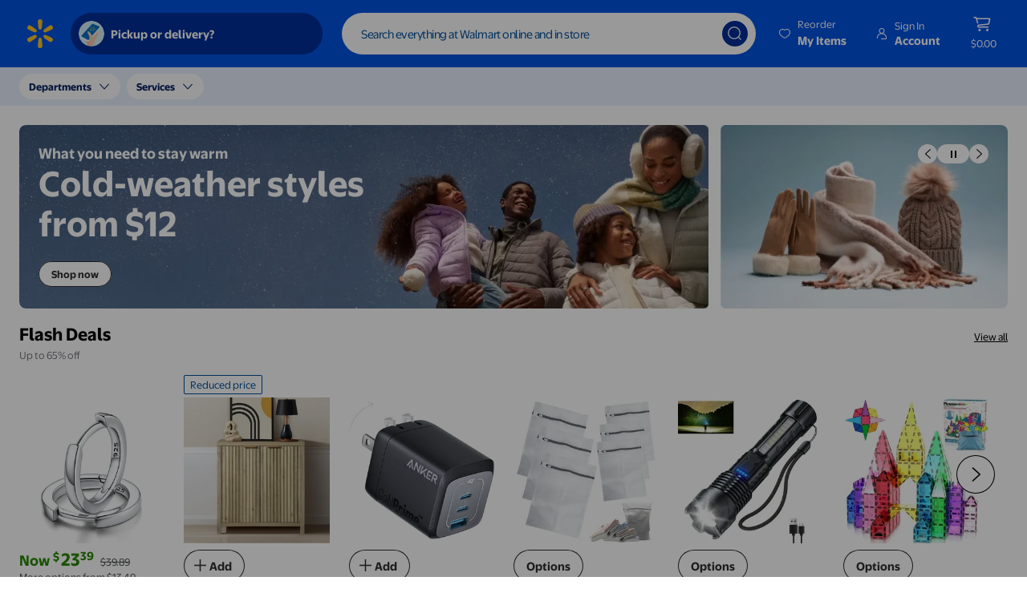

--- FILE ---
content_type: text/html; charset=utf-8
request_url: https://www.walmart.com/?&adid=22222222221220085369&wmlspartner=wmtlabs&wl0=e&wl1=g&wl2=m&wl3=210041945660&wl4=kwd-27665750&wl5=9026086&wl6=&wl7=&wl8=&veh=sem&gclid=CjwKCAiAq8f-BRBtEiwAGr3DgUWLuz58WdxnGMsbhRsmaY396kPDe7EaXroXMBzIh78KHe94-EPEhBoCZU8QAvD_BwE
body_size: 85254
content:
<!DOCTYPE html><html lang="en-US"><head><meta charSet="utf-8"/><script id="ttp-marker" blocking="render" nonce="6uXVziyqRskEolpq">(()=>{window.performance.mark("ttp")})();</script><meta property="fb:app_id" content="105223049547814"/><meta name="viewport" content="width=device-width, initial-scale=1.0, minimum-scale=1, interactive-widget=resizes-content"/><meta name="pageContext" content="homePage"/><link rel="dns-prefetch" href="https://tap.walmart.com " data-dca-id="L:29676E23A5"/><link rel="preconnect" href="https://beacon.walmart.com" data-dca-id="L:E3A57B14A5"/><link rel="preconnect" href="https://b.wal.co" data-dca-id="L:CED52A139A"/><script data-testid="pulse-init" nonce="6uXVziyqRskEolpq">var _bcq=_bcq || [];var _sessionAIBcq=_sessionAIBcq || [];_bcq.push(['_setOptions',{start_time:(new Date()).getTime(),bd:'b.www.walmart.com',bh:'beacon.lightest.walmart.com',sv:'1.2.477',tid:'elh9ie'}]);(function initObserver(){function getSessionId(){var nextEl=document.getElementById("__NEXT_DATA__");var text=nextEl&&nextEl.textContent;var dd;try{dd=JSON.parse(text||"{}")}catch(exc){dd={}}var sid=dd&&dd.props&&dd.props.pageProps&&dd.props.pageProps.isomorphicSessionId;return sid||"unknown"}function getContextInfo(propName){var nextEl=document.getElementById("__NEXT_DATA__");var text=nextEl&&nextEl.textContent;var dd;try{dd=JSON.parse(text||"{}")}catch(exc){dd={}}return dd&&dd.runtimeConfig&&dd.runtimeConfig[propName]||"unknown"}function onerror(evt){var el=evt.target;var url=el.getAttribute("src")||el.getAttribute("href");_bcq.push(["_tagAction","walmartWeb","log","wcnp_walmart-web",{msg:{isomorphicSessionId:getSessionId(),appVersion:getContextInfo("appVersion"),datacenter:getContextInfo("dataCenter"),message:{logContent:{message:"Required script failed to load. "+url},type:"CONSOLE_ERROR"},tags:["error","platform","client-error-logger"]},pg:{nm:"walmartWeb"},ta:{}}])}function onchange(changes){if(!(changes&&changes.length)){return}for(var chg of changes){var added=chg.addedNodes;if(!(added&&added.length&&chg.type==="childList")){continue}var node=added[0];var tag=node.nodeName;var rel=node.rel;var isLink=tag==="LINK";var isCss=isLink&&rel==="stylesheet";var isPreload=isLink&&rel==="preload"&&["font","style"].indexOf(node.as)>=0;if(tag==="SCRIPT"||isCss||isPreload){node.onerror=onerror}}}var observer=new MutationObserver(onchange);observer.observe(document,{attributes:true,childList:true,subtree:true});return{getSessionId:getSessionId,getContextInfo:getContextInfo,observer:observer,onchange:onchange,onerror:onerror}})();if ( typeof window !=="undefined" && "PerformanceObserver" in window && "supportedEntryTypes" in PerformanceObserver && PerformanceObserver.supportedEntryTypes.includes("navigation") && performance.getEntriesByType ){const serverTiming=performance.getEntriesByType("navigation")[0]?.serverTiming;const pageBankCacheHit=serverTiming?.find((item)=>item.name ==="PageBank")?.description;const pageBankCacheScenario=serverTiming?.find((item)=>item.name ==="pb-scenario")?.description;const cdnCacheHit=serverTiming?.find((item)=>item.name ==="cdn-cache")?.description;window.cacheHit=pageBankCacheHit || cdnCacheHit;window.cacheHitSource=pageBankCacheHit ? "PageBank" :cdnCacheHit ? "CDN" :"Walmart";window.cacheHitScenario=pageBankCacheScenario || "Unknown";window.renderScope="SSR";}</script><script data-testid="pulse-script" async="" nonce="6uXVziyqRskEolpq" src="//i5.walmartimages.com/beacon/beacon.js?bd=b.www.walmart.com&amp;bh=beacon.lightest.walmart.com"></script><title>Walmart | Save Money. Live better.</title><meta name="description" content="Shop Walmart.com today for Every Day Low Prices. Join Walmart+ for unlimited free delivery from your store and free shipping with no order minimum. Start your free 30-day trial now!"/><meta name="keywords" content="Walmart,Walmart.com,Online Shopping,Gifts,Toys,Home,Jewelry,TVs,HD TVs,Smart TVs,Electronics,Baby Products,Video Games,Computers,Laptops,Cell Phones,Games,Apparel,Clothing,Fashion,Accessories,Shoes,Watches,Sports &amp; Outdoors, Sporting Goods,Office Products,Health,Vitamins,Personal Care,Beauty Products,Garden,Bed,Bath,Furniture,Tools,Hardware, Vacuums,Outdoor Living,Automotive Parts,Pet Food,Pet Supplies,iphone"/><link rel="canonical" href="https://www.walmart.com/" data-dca-id="L:6B9275CC22"/><style>html body .card-wrapper .fwl{font-weight:300}.card-wrapper .fill-focus{top:3px;right:3px;bottom:3px;left:3px}@media screen and (min-width:0){.card-wrapper .mw-calc{max-width:calc(100% - 16px)}html body .card-wrapper .mw-calc-s{max-width:calc(100% - 8px)}html body .card-wrapper .f1{font-size:28px}html body .card-wrapper .f2{font-size:24px}html body .card-wrapper .f3{font-size:20px}html body .card-wrapper .f4,html body .homeEarlyAccessLiveEventBannerWrapper .heading{font-size:18px}html body .card-wrapper .f5{font-size:16px}html body .card-wrapper .f6{font-size:14px}html body .card-wrapper .f7{font-size:12px}html body .card-wrapper .f8{font-size:10px}html body .card-wrapper .f9{font-size:32px}html body .card-wrapper .f10{font-size:36px}html body .card-wrapper .f11{font-size:40px}html body .card-wrapper .f12{font-size:42px}html body .card-wrapper .f13{font-size:48px}html body .card-wrapper .f14{font-size:64px}html body .card-wrapper .f15{font-size:80px}html body .card-wrapper .pa8{padding:1.25rem}html body .card-wrapper .h6{height:2.5rem}html body .card-wrapper .no-underline-hover:hover{text-decoration:none}html body .card-wrapper .br-pill-cta{box-shadow:inset 0 0 0 .0625rem #2e2f32}html body .card-wrapper .br-pill-cta:hover{box-shadow:inset 0 0 0 .125rem #2e2f32}html .aspect-ratio--gpov-hero{padding-bottom:56.05%}html .aspect-ratio--gpov-s{padding-bottom:56.1%}html .aspect-ratio--gpov-m{padding-bottom:66.49%}html .aspect-ratio--gpov-l{padding-bottom:101.04%}html .aspect-ratio--gpov-t{padding-bottom:150.13%}html .aspect-ratio--a-banner-s{padding-bottom:55.98%}html .aspect-ratio--a-banner-l{padding-bottom:149.85%}html .aspect-ratio--t-pack-m{padding-bottom:107.93%}html .aspect-ratio--t-pack-l{padding-bottom:184.15%}html .aspect-ratio--wplus-s{padding-bottom:43.15%}html .aspect-ratio--wplus{padding-bottom:27.2%}html .aspect-ratio--c-banner-horizontal{padding-bottom:56.05%}html .aspect-ratio--c-banner-vertical-s{padding-bottom:137.35%}html .aspect-ratio--c-banner-vertical-l{padding-bottom:170.9%}html .aspect-ratio--custom-banner-small{padding-bottom:57.73%}html .aspect-ratio--custom-banner-large{padding-bottom:23.57%}html .aspect-ratio--strech-grid-hero{padding-bottom:18.61%}html body .card-wrapper .lh-85{line-height:.85}html body .card-wrapper .lh-8{line-height:.8}html body .card-wrapper .lh-12{line-height:1.2}html body .card-wrapper .lh-11{line-height:1.1}html body .card-wrapper .lh-105{line-height:1.05}html body .card-wrapper .lh-solid{line-height:1}html body .card-wrapper .lh-35{line-height:.35}html body .card-wrapper .lh-4{line-height:.4}html body .card-wrapper .lh-75{line-height:.75}html body .card-wrapper .lh-9{line-height:.9}html body .homeEarlyAccessLiveEventBannerWrapper .button-size-tertiary{height:2rem;padding:0;position:relative;z-index:2;font-size:14px}html body .homeEarlyAccessLiveEventBannerWrapper .vertical-button-container{padding-left:16px;align-items:center}html body .homeEarlyAccessLiveEventBannerWrapper .vertical-button-layout{padding-bottom:8px}html body .homeEarlyAccessLiveEventBannerWrapper .vertical-last-button-layout{padding-top:8px}html body .homeEarlyAccessLiveEventBannerWrapper .button-layout{padding-left:8px;padding-right:8px;margin:0}html body .homeEarlyAccessLiveEventBannerWrapper .last-button-layout{padding-left:8px;margin:0}html body .homeEarlyAccessLiveEventBannerWrapper .content{position:relative;z-index:0}html body .homeEarlyAccessLiveEventBannerWrapper .logo{padding-right:8px;margin-right:0}html body .homeEarlyAccessLiveEventBannerWrapper .button-size{height:2rem;padding:0 1rem;position:relative;z-index:2;font-size:14px}html body .homeEarlyAccessLiveEventBannerWrapper .mweb-countdown-wrapper{padding-right:8px;justify-content:center;margin:0}}@media screen and (min-width:600px){html body .card-wrapper .f1-m{font-size:28px}html body .card-wrapper .f2-m{font-size:24px}html body .card-wrapper .f3-m{font-size:20px}html body .card-wrapper .f4-m{font-size:18px}html body .card-wrapper .f5-m{font-size:16px}html body .card-wrapper .f6-m{font-size:14px}html body .card-wrapper .f7-m{font-size:12px}html body .card-wrapper .f8-m{font-size:10px}html body .card-wrapper .f9-m{font-size:32px}html body .card-wrapper .f10-m{font-size:36px}html body .card-wrapper .f11-m{font-size:40px}html body .card-wrapper .f12-m{font-size:42px}html body .card-wrapper .f13-m{font-size:48px}html body .card-wrapper .f14-m{font-size:64px}html body .card-wrapper .f15-m{font-size:80px}html body .card-wrapper .pa8-m{padding:1.25rem}html body .card-wrapper .lh-105-m{line-height:1.05}}@media screen and (min-width:900px){html body .card-wrapper .f1-l{font-size:28px}html body .card-wrapper .f2-l{font-size:24px}html body .card-wrapper .f3-l{font-size:20px}html body .card-wrapper .f4-l{font-size:18px}html body .card-wrapper .f5-l{font-size:16px}html body .card-wrapper .f6-l{font-size:14px}html body .card-wrapper .f7-l{font-size:12px}html body .card-wrapper .f8-l{font-size:10px}html body .card-wrapper .f9-l{font-size:32px}html body .card-wrapper .f10-l{font-size:36px}html body .card-wrapper .f11-l{font-size:40px}html body .card-wrapper .f12-l{font-size:42px}html body .card-wrapper .f13-l{font-size:48px}html body .card-wrapper .f14-l{font-size:64px}html body .card-wrapper .f15-l{font-size:80px}html body .card-wrapper .f16-l{font-size:30px}html body .card-wrapper .pa8-l{padding:1.25rem}html body .card-wrapper .lh-11-l{line-height:1.1}html body .card-wrapper .lh-105-l{line-height:1.05}html body .card-wrapper .lh-9-l{line-height:.9}html body .card-wrapper .lh-solid-l{line-height:1}.wplus-grid-container .wplus-wrapper{position:absolute;bottom:0}html body .homeEarlyAccessLiveEventBannerWrapper .heading{padding-left:8px;padding-right:8px;font-size:18px}html body .homeEarlyAccessLiveEventBannerWrapper{justify-content:center;padding-left:0;padding-right:0}.homeEarlyAccessLiveEventBannerWrapper .dweb-countdown-wrapper{padding-left:8px;padding-right:8px;justify-content:center;margin:0}}@media screen and (min-width:1024px){html body .card-wrapper .f6-hdkp{font-size:14px}html body .card-wrapper .f5-hdkp{font-size:16px}html body .card-wrapper .f4-hdkp{font-size:18px}html body .card-wrapper .f3-hdkp{font-size:20px}html body .card-wrapper .f2-hdkp{font-size:24px}html body .card-wrapper .f1-hdkp{font-size:28px}html body .card-wrapper .f7-hdkp{font-size:64px}html body .card-wrapper .f8-hdkp{font-size:36px}html body .card-wrapper .f11-hdkp{font-size:40px}html body .card-wrapper .f9-hdkp{font-size:48px}html body .card-wrapper .f10-hdkp{font-size:32px}html body .card-wrapper .f12-hdkp{font-size:22px}html body .card-wrapper .f14-hdkp{font-size:34px}html body .card-wrapper .f15-hdkp{font-size:80px}html body .card-wrapper .f16-hdkp{font-size:30px}html body .card-wrapper .f17-hdkp{font-size:12px}html body .card-wrapper .lh-11-hdkp{line-height:1.1}html body .card-wrapper .lh-105-hdkp{line-height:1.05}html body .card-wrapper .lh-solid-hdkp{line-height:1}html body .card-wrapper .lh-8-hdkp{line-height:.8}html body .card-wrapper .lh-12-hdkp{line-height:1.2}html body .card-wrapper .lh-125-hdkp{line-height:1.25}}@media screen and (min-width:1200px){.mw-calc{max-width:calc(100% - 24px)}html body .card-wrapper .f1-xl{font-size:28px}html body .card-wrapper .f2-xl{font-size:24px}html body .card-wrapper .f22-xl{font-size:22px}html body .card-wrapper .f3-xl{font-size:20px}html body .card-wrapper .f4-xl{font-size:18px}html body .card-wrapper .f5-xl{font-size:16px}html body .card-wrapper .f6-xl{font-size:14px}html body .card-wrapper .f7-xl{font-size:12px}html body .card-wrapper .f8-xl{font-size:10px}html body .card-wrapper .f9-xl{font-size:32px}html body .card-wrapper .f10-xl{font-size:36px}html body .card-wrapper .f11-xl{font-size:40px}html body .card-wrapper .f12-xl{font-size:42px}html body .card-wrapper .f18-xl{font-size:44px}html body .card-wrapper .f13-xl{font-size:48px}html body .card-wrapper .f19-xl{font-size:52px}html body .card-wrapper .f14-xl{font-size:64px}html body .card-wrapper .f15-xl{font-size:80px}html body .card-wrapper .f16-xl{font-size:56px}html body .card-wrapper .f17-xl{font-size:34px}html body .card-wrapper .f21-xl{font-size:30px}html body .card-wrapper .pa8-xl{padding:1.25rem}html body .card-wrapper .lh-11-xl{line-height:1.1}html body .card-wrapper .lh-105-xl{line-height:1.05}html body .card-wrapper .lh-solid-xl{line-height:1}html body .card-wrapper .lh-6-xl{line-height:.6}html body .left-15-xl{left:1.5rem}html body .top-3-xl{top:3rem}html body .bottom-15-xl{bottom:1.5rem}html body .right-15-xl{right:1.5rem}html body .homeEarlyAccessLiveEventBannerWrapper .button-size-tertiary{height:2.5rem;padding:0;position:relative;z-index:2;font-size:16px}html body .homeEarlyAccessLiveEventBannerWrapper .heading{padding-left:8px;padding-right:8px;font-size:20px}html body .homeEarlyAccessLiveEventBannerWrapper .button-size{height:2.5rem;padding:0 1.5rem;position:relative;z-index:2;font-size:16px}}@media screen and (min-width:1280px){html body .card-wrapper .f1-xxl{font-size:28px}html body .card-wrapper .f2-xxl{font-size:24px}html body .card-wrapper .f26-xxl{font-size:26px}html body .card-wrapper .f22-xxl{font-size:22px}html body .card-wrapper .f3-xxl{font-size:20px}html body .card-wrapper .f4-xxl{font-size:18px}html body .card-wrapper .f5-xxl{font-size:16px}html body .card-wrapper .f12-xxl{font-size:14px}html body .card-wrapper .f8-xxl{font-size:32px}html body .card-wrapper .f9-xxl{font-size:36px}html body .card-wrapper .f10-xxl{font-size:48px}html body .card-wrapper .f11-xxl{font-size:56px}html body .card-wrapper .f17-xxl{font-size:64px}html body .card-wrapper .f13-xxl{font-size:34px}html body .card-wrapper .f14-xxl{font-size:80px}html body .card-wrapper .f15-xxl{font-size:30px}html body .card-wrapper .f20-xxl{font-size:52px}html body .card-wrapper .f18-xxl{font-size:12px}html body .card-wrapper .lh-11-xxl{line-height:1.1}html body .card-wrapper .lh-105-xxl{line-height:1.05}html body .card-wrapper .lh-solid-xxl{line-height:1}html body .card-wrapper .lh-35-xxl{line-height:.35}html body .card-wrapper .lh-12-xxl{line-height:1.2}html body .card-wrapper .lh-85-xxl{line-height:.85}}@media screen and (min-width:1440px){html body .card-wrapper .f1-rdxl{font-size:28px}html body .card-wrapper .f26-rdxl{font-size:26px}html body .card-wrapper .f2-rdxl{font-size:24px}html body .card-wrapper .f22-rdxl{font-size:22px}html body .card-wrapper .f3-rdxl{font-size:20px}html body .card-wrapper .f4-rdxl{font-size:18px}html body .card-wrapper .f5-rdxl{font-size:16px}html body .card-wrapper .f6-rdxl{font-size:14px}html body .card-wrapper .f7-rdxl{font-size:12px}html body .card-wrapper .f8-rdxl{font-size:10px}html body .card-wrapper .f9-rdxl{font-size:32px}html body .card-wrapper .f10-rdxl{font-size:36px}html body .card-wrapper .f11-rdxl{font-size:40px}html body .card-wrapper .f12-rdxl{font-size:42px}html body .card-wrapper .f13-rdxl{font-size:48px}html body .card-wrapper .f16-rdxl{font-size:56px}html body .card-wrapper .f14-rdxl{font-size:64px}html body .card-wrapper .f15-rdxl{font-size:80px}html body .card-wrapper .f18-rdxl{font-size:52px}html body .card-wrapper .f19-rdxl{font-size:68px}html body .card-wrapper .pa8-rdxl{padding:1.25rem}html body .card-wrapper .pa4-rdxl{padding:1.5rem}html body .card-wrapper .lh-60-rdxl{line-height:.6}html body .card-wrapper .lh-11-rdxl{line-height:1.1}html body .card-wrapper .lh-105-rdxl{line-height:1.05}html body .card-wrapper .lh-70-rdxl{line-height:.7}html body .card-wrapper .lh-40-rdxl{line-height:.4}html body .card-wrapper .lh-solid-rdxl{line-height:1}html body .card-wrapper .lh-85-rdxl{line-height:.85}html body .card-wrapper .lh-8-rdxl{line-height:.8}html body .card-wrapper .lh-15-rdxl{line-height:1.5}html body .card-wrapper .lh-13-rdxl{line-height:1.3}html body .card-wrapper .lh-unset-rdxl{line-height:unset}html body .homeEarlyAccessLiveEventBannerWrapper .button-layout{padding-left:12px;padding-right:12px;margin:0}html body .homeEarlyAccessLiveEventBannerWrapper .last-button-layout{padding-left:12px;margin:0}html body .homeEarlyAccessLiveEventBannerWrapper .heading{padding-left:12px;padding-right:12px;font-size:24px}html body .homeEarlyAccessLiveEventBannerWrapper .logo{padding-right:12px}.homeEarlyAccessLiveEventBannerWrapper .dweb-countdown-wrapper{padding-left:12px;padding-right:12px;justify-content:center;margin:0}}@media screen and (min-width:1660px){html body .card-wrapper .f1-rdxxl{font-size:28px}html body .card-wrapper .f26-rdxxl{font-size:26px}html body .card-wrapper .f2-rdxxl{font-size:24px}html body .card-wrapper .f3-rdxxl{font-size:20px}html body .card-wrapper .f4-rdxxl{font-size:18px}html body .card-wrapper .f5-rdxxl{font-size:16px}html body .card-wrapper .f6-rdxxl{font-size:14px}html body .card-wrapper .f8-rdxxl{font-size:32px}html body .card-wrapper .f9-rdxxl{font-size:36px}html body .card-wrapper .f10-rdxxl{font-size:42px}html body .card-wrapper .f11-rdxxl{font-size:48px}html body .card-wrapper .f12-rdxxl{font-size:64px}html body .card-wrapper .f21-rdxxl{font-size:22px}html body .card-wrapper .f22-rdxxl{font-size:52px}html body .card-wrapper .f23-rdxxl{font-size:68px}html body .card-wrapper .f13-rdxxl{font-size:80px}html body .card-wrapper .f20-rdxxl{font-size:56px}html body .card-wrapper .lh-11-rdxxl{line-height:1.1}html body .card-wrapper .lh-105-rdxxl{line-height:1.05}html body .card-wrapper .lh-75-rdxxl{line-height:.75}html body .card-wrapper .lh-6-rdxxl{line-height:.6}html body .card-wrapper .lh-solid-rdxxl{line-height:1}}</style><meta name="robots" content="INDEX,FOLLOW"/><meta property="og:url" content="https://www.walmart.com/"/><meta property="og:description" content="Shop Walmart.com today for Every Day Low Prices. Join Walmart+ for unlimited free delivery from your store and free shipping with no order minimum. Start your free 30-day trial now!"/><meta property="og:title" content="Walmart | Save Money. Live better."/><meta property="og:type" content="Website"/><meta name="image" property="og:image" content="https://i5.walmartimages.com/dfw/63fd9f59-49ff/k2-_52fee322-2e60-452a-bccc-1e847f452a13.v1.png"/><meta property="og:site_name" content="Walmart.com"/><script nonce="6uXVziyqRskEolpq" type="application/ld+json">{"@context":"https://schema.org","@type":"Organization","name":"Walmart","url":"https://www.walmart.com/","logo":"https://i5.walmartimages.com/dfw/63fd9f59-b3e1/7a569e53-f29a-4c3d-bfaf-6f7a158bfadd/v1/walmartLogo.svg"}</script><script nonce="6uXVziyqRskEolpq" type="application/ld+json">{"@context":"https://schema.org","@type":"WebSite","name":"Walmart","url":"https://www.walmart.com/","logo":"https://i5.walmartimages.com/dfw/63fd9f59-b3e1/7a569e53-f29a-4c3d-bfaf-6f7a158bfadd/v1/walmartLogo.svg","potentialAction":[{"@type":"SearchAction","target":{"@type":"EntryPoint","urlTemplate":"https://www.walmart.com/search?q={search_term_string}"},"query-input":"required name=search_term_string"}]}</script><link fetchPriority="high" rel="preload" as="image" href="https://i5.walmartimages.com/dfw/4ff9c6c9-93ac/k2-_02da9b46-981a-46e3-8f3a-b12de7c02707.v1.jpg?odnHeight=300&amp;odnWidth=1612&amp;odnBg=&amp;odnDynImageQuality=70" data-dca-id="L:105C79CD0A"/><link fetchPriority="auto" rel="preload" as="image" href="https://i5.walmartimages.com/dfw/4ff9c6c9-a716/k2-_195713dd-338d-4539-86e3-ceeaefdf8681.v1.jpg?odnHeight=300&amp;odnWidth=1612&amp;odnBg=&amp;odnDynImageQuality=70" data-dca-id="L:105C79CD0A"/><link fetchPriority="auto" rel="preload" as="image" href="https://i5.walmartimages.com/dfw/4ff9c6c9-c532/k2-_beeac2f9-3012-48a2-af5b-1f56a524143c.v1.jpg?odnHeight=300&amp;odnWidth=1612&amp;odnBg=&amp;odnDynImageQuality=70" data-dca-id="L:105C79CD0A"/><meta name="next-head-count" content="27"/><meta http-equiv="Content-Security-Policy" content="child-src &#x27;self&#x27; blob:; connect-src &#x27;self&#x27; *.1worldsync.com *.accenture.com *.akamaihd.net *.babylist.com *.buywith.com *.cloudinary.com *.cnetcontent.com *.digital-cloud.medallia.com *.doubleclick.net *.flix360.com *.flix360.io *.kampyle.co *.kampyle.com *.ksckreate.net *.perimeterx.net *.purpleportal.net *.px-cdn.net *.px-cloud.net *.pxchk.net *.quantummetric.com *.richcontext.com *.salsify.com *.sspinc.io *.stylitics.com *.syndigo.cloud *.syndigo.com *.talkshop.live *.thestable.com *.wal.co *.walmart-customcards.com *.walmart.com:* *.walmart.net *.walmartimages.com *.zeekit.www.walmart.com 649d7f7fe2stg.blob.core.windows.net ads01.groovinads.com api.bazaarvoice.com api.inhome.walmart.com aroptical-scan.wal-mart.com assets-jpcust.jwpsrv.com assets.optiwise.ai azmatch.adsrvr.org b.affil.walmart.com b.affiliates.walmart.com b.identity.walmart.com b.native-checkout.prod.affiliates.walmart.com b.photos3.walmart.com b.www.walmart.com beacon.walmart.com blob: bp.www.walmart.com c.bing.com cdn-assets.affirm.com cdn.jwplayer.com content.etilize.com content.jwplatform.com df6ba499bbstg.blob.core.windows.net directline.botframework.com dw.wmt.co gum.criteo.com i.liadm.com i6.liadm.com ib.adnxs.com idsync.rlcdn.com ls.chatid.com maps.googleapis.com maps.gstatic.com media.flixcar.com media.flixfacts.com media.sku.ninja mmwm-scan-prod.centralus.cloudapp.azure.com photorankstatics-a.akamaihd.net rackcdn.com secure.adnxs.com ssl.p.jwpcdn.com stats.g.doubleclick.net sync.mathtag.com t.myvisualiq.net tap.walmart.com tps.doubleverify.com us.creativecdn.com videos-cloudfront.jwpsrv.com wss://api.talkshop.live wss://directline.botframework.com wss://us.server.buywith.com wss://www-perf.walmart.com wss://www.walmart.com www.facebook.com www.google.com www.gstatic.com zeekit.www.walmart.com; default-src &#x27;self&#x27; &#x27;unsafe-eval&#x27; &#x27;unsafe-inline&#x27; *.quantummetric.com *.wal.co *.walmart-customcards.com *.walmart.com:* *.walmart.net *.walmartimages.com; font-src &#x27;self&#x27; *.1worldsync.com *.accenture.com *.buywith.com *.cloudfront.net *.cloudinary.com *.cnetcontent.com *.flix360.com *.flix360.io *.ksckreate.net *.richcontext.com *.salsify.com *.syndigo.cloud *.syndigo.com *.thestable.com *.wal.co *.walmart-customcards.com *.walmart.com:* *.walmart.net *.walmartimages.com assets-jpcust.jwpsrv.com assets.optiwise.ai cc.cs.1worldsync.com ccsprodus1.blob.core.windows.net cdn.cs.1worldsync.com cdn.jwplayer.com content.etilize.com content.jwplatform.com d3nkfb7815bs43.cloudfront.net d3np41mctoibfu.cloudfront.net fonts.googleapis.com fonts.gstatic.com ls.chatid.com media.flixcar.com media.flixfacts.com media.sku.ninja photorankstatics-a.akamaihd.net rackcdn.com salsify-ecdn.com ssl.p.jwpcdn.com videos-cloudfront.jwpsrv.com ws.cnetcontent.com www.ezdia.com; frame-src &#x27;self&#x27; *.1worldsync.com *.accenture.com *.affirm.com *.alldata.cashedge.com *.babylist.com *.buywith.com *.cloudinary.com *.cnetcontent.com *.countr.one *.crcldu.com *.digital-cloud.medallia.com *.eko.com *.fiservapps.com *.flix360.com *.flix360.io *.kampyle.co *.kampyle.com *.ksckreate.net *.one.app *.onefinance.com *.onepay.com *.online-metrix.net *.quantummetric.com *.richcontext.com *.salsify.com *.shopstylecollective.com *.syndigo.cloud *.syndigo.com *.talkshop.live *.thestable.com *.vantivcnp.com *.vimeo.com *.wal.co *.walmart-customcards.com *.walmart.com:* *.walmart.net *.walmartimages.com adclick.g.doubleclick.net app.collectivevoice.com assets-jpcust.jwpsrv.com assets.optiwise.ai ccsprodus1.blob.core.windows.net cdn.jwplayer.com content.etilize.com content.jwplatform.com crcldu.com ln-rules.rewardstyle.com ls.chatid.com media.flixcar.com media.flixfacts.com media.sku.ninja mmwmpdscanoprod.z19.web.core.windows.net one-web.app.link one.app.link photorankstatics-a.akamaihd.net pinpad.paysecure.acculynk.net rackcdn.com salsify-ecdn.com ssl.p.jwpcdn.com tpc.googlesyndication.com videos-cloudfront.jwpsrv.com ws.cnetcontent.com wss://api.talkshop.live www.ezdia.com www.facebook.com www.google.com www.recaptcha.net www.youtube-nocookie.com www.youtube.com youtu.be; img-src &#x27;self&#x27; *.1worldsync.com *.accenture.com *.adsafeprotected.com *.akamaihd.net *.buywith.com *.cloudfront.net *.cloudinary.com *.cnetcontent.com *.digital-cloud.medallia.com *.doubleclick.net *.doubleverify.com *.flix360.com *.flix360.io *.geekseller.com *.googleapis.com *.imrworldwide.com *.kampyle.co *.kampyle.com *.ksckreate.net *.online-metrix.net *.paypal.com *.px-cdn.net *.px-cloud.net *.rackcdn.com *.richcontext.com *.salsify.com *.ssl.cf1.rackcdn.com *.stylitics.com *.syndigo.cloud *.syndigo.com *.talkshop.live *.thestable.com *.wal.co *.walmart-customcards.com *.walmart.com:* *.walmart.net *.walmartimages.com *.zeekit.www.walmart.com a.sellpoint.net ad.doubleclick.net ads01.groovinads.com akamai.ksckreate.net aroptical-scan.wal-mart.com aroptical-wasm.walmart.com assets-jpcust.jwpsrv.com assets.eko.com assets.optiwise.ai azmatch.adsrvr.org b.affil.walmart.com b.affiliates.walmart.com b.identity.walmart.com b.native-checkout.prod.affiliates.walmart.com b.photos3.walmart.com b.www.walmart.com beacon.walmart.com blob: bp.www.walmart.com braze-images.com c.bing.com ccsprodus1.blob.core.windows.net cdn-assets.affirm.com cdn.jwplayer.com content.etilize.com content.jwplatform.com content.syndigo.com crtormassetmguseprod.blob.core.windows.net cyborg-wm-auth-service-v2.jet.com d3nkfb7815bs43.cloudfront.net d3np41mctoibfu.cloudfront.net data: dw.wmt.co gum.criteo.com i.liadm.com i6.liadm.com ib.adnxs.com idsync.rlcdn.com img.youtube.com ir.surveywall-api.survata.com ls.chatid.com maps.googleapis.com maps.gstatic.com media.flixcar.com media.flixfacts.com media.sku.ninja mmwm-scan-prod.centralus.cloudapp.azure.com photorankstatics-a.akamaihd.net play.eko.com player.cloudinary.com rackcdn.com res.cloudinary.com s.xlgmedia.com s0.2mdn.net salsify-ecdn.com secure.adnxs.com securepubads.g.doubleclick.net smedia.webcollage.net ssl.p.jwpcdn.com stats.g.doubleclick.net sync.mathtag.com t.myvisualiq.net tap.walmart.com tpc.googlesyndication.com us.creativecdn.com videos-cloudfront.jwpsrv.com walmart.ugc.bazaarvoice.com wss://api.talkshop.live www.ezdia.com www.facebook.com www.gstatic.com; media-src *.1worldsync.com *.accenture.com *.akamaized.net *.buywith.com *.cloudfront.net *.cloudinary.com *.cnetcontent.com *.flix360.com *.flix360.io *.ksckreate.net *.richcontext.com *.salsify.com *.syndigo.cloud *.syndigo.com *.thestable.com *.vimeo.com *.vimeocdn.com *.wal.co *.walmart-customcards.com *.walmart.com:* *.walmart.net *.walmartimages.com 1d81e75c4337a6e2e3c2-4a69748413de5fcbd7a7a944817c2356.ssl.cf1.rackcdn.com a.sellpoint.net advertising.staging.walmart.com akamai.ksckreate.net api.inhome.walmart.com assets-jpcust.jwpsrv.com assets.optiwise.ai blob: ca-media.contentanalyticsinc.com cc.cnetcontent.com cc.cs.1worldsync.com ccsprodus1.blob.core.windows.net cdn-azure.kwikee.com cdn.cnetcontent.com cdn.cs.1worldsync.com cdn.jwplayer.com content.etilize.com content.jwplatform.com content.syndigo.com cyborg-wm-auth-service-v2.jet.com d3nkfb7815bs43.cloudfront.net d3np41mctoibfu.cloudfront.net images.salsify.com ls.chatid.com media.flixcar.com media.flixfacts.com media.sku.ninja photorankstatics-a.akamaihd.net rackcdn.com salsify-ecdn.com ssl.p.jwpcdn.com videos-cloudfront.jwpsrv.com vimeo.com ws.cnetcontent.com www.ezdia.com; object-src *.wal.co *.walmart-customcards.com *.walmart.com:* *.walmart.net *.walmartimages.com; script-src &#x27;self&#x27; &#x27;strict-dynamic&#x27; &#x27;wasm-unsafe-eval&#x27; *.1worldsync.com *.accenture.com *.babylist.com *.buywith.com *.cloudfront.net *.cloudinary.com *.cnetcontent.com *.digital-cloud.medallia.com *.flix360.com *.flix360.io *.kampyle.co *.kampyle.com *.ksckreate.net *.px-cloud.net *.quantummetric.com *.richcontext.com *.salsify.com *.syndigo.cloud *.syndigo.com *.talkshop.live *.thestable.com *.wal.co *.walmart-customcards.com *.walmart.com:* *.walmart.net *.walmartimages.com *.zeekit.www.walmart.com aroptical-scan.wal-mart.com aroptical-wasm.walmart.com assets-jpcust.jwpsrv.com assets.optiwise.ai b.affil.walmart.com b.affiliates.walmart.com b.identity.walmart.com b.native-checkout.prod.affiliates.walmart.com b.photos3.walmart.com b.www.walmart.com beacon.walmart.com bp.www.walmart.com ccsprodus1.blob.core.windows.net cdn.jwplayer.com connect.facebook.net content.etilize.com content.jwplatform.com d3nkfb7815bs43.cloudfront.net d3np41mctoibfu.cloudfront.net ls.chatid.com maps.googleapis.com media.flixcar.com media.flixfacts.com media.sku.ninja mmwm-scan-prod.centralus.cloudapp.azure.com photorankstatics-a.akamaihd.net rackcdn.com salsify-ecdn.com ssl.p.jwpcdn.com videos-cloudfront.jwpsrv.com ws.cnetcontent.com wss://api.talkshop.live www.ezdia.com www.recaptcha.net &#x27;nonce-6uXVziyqRskEolpq&#x27;; style-src &#x27;self&#x27; &#x27;unsafe-inline&#x27; *.1worldsync.com *.accenture.com *.buywith.com *.cloudfront.net *.cloudinary.com *.cnetcontent.com *.cs.1worldsync.com *.flix360.com *.flix360.io *.kampyle.com *.ksckreate.net *.quantummetric.com *.richcontext.com *.salsify.com *.sspinc.io *.stylitics.com *.syndigo.cloud *.syndigo.com *.thestable.com *.wal.co *.walmart-customcards.com *.walmart.com:* *.walmart.net *.walmartimages.com assets-jpcust.jwpsrv.com assets.optiwise.ai ccsprodus1.blob.core.windows.net cdn.jwplayer.com content.etilize.com content.jwplatform.com d3nkfb7815bs43.cloudfront.net d3np41mctoibfu.cloudfront.net fonts.googleapis.com ls.chatid.com media.flixcar.com media.flixfacts.com media.sku.ninja photorankstatics-a.akamaihd.net rackcdn.com salsify-ecdn.com ssl.p.jwpcdn.com videos-cloudfront.jwpsrv.com ws.cnetcontent.com www.ezdia.com; worker-src &#x27;self&#x27; blob:"/><script nonce="6uXVziyqRskEolpq">(()=>{
    const lang = document.documentElement.lang;
    Object.defineProperty(document.documentElement, "lang", {
        get () {
            return lang;
        },
        set () {}
    });
})()</script><link rel="preconnect" href="https://i5.walmartimages.com"/><script nonce="6uXVziyqRskEolpq">window._pxAppId='PXu6b0qd2S'</script><script src="/px/PXu6b0qd2S/init.js" nonce="6uXVziyqRskEolpq" async=""></script><link nonce="6uXVziyqRskEolpq" rel="preload" href="https://i5.walmartimages.com/dfw/63fd9f59-584f/7cd1ba74-6fdf-4438-8f52-102c80b34cef/v2/en-US/_next/static/css/7c2627f6bff0f361.css" as="style"/><link nonce="6uXVziyqRskEolpq" rel="stylesheet" href="https://i5.walmartimages.com/dfw/63fd9f59-584f/7cd1ba74-6fdf-4438-8f52-102c80b34cef/v2/en-US/_next/static/css/7c2627f6bff0f361.css" data-n-g=""/><noscript data-n-css="6uXVziyqRskEolpq"></noscript><script defer="" nonce="6uXVziyqRskEolpq" nomodule="" src="https://i5.walmartimages.com/dfw/63fd9f59-584f/7cd1ba74-6fdf-4438-8f52-102c80b34cef/v2/en-US/_next/static/chunks/polyfills-c67a75d1b6f99dc8.js"></script><script defer="" src="https://i5.walmartimages.com/dfw/63fd9f59-584f/7cd1ba74-6fdf-4438-8f52-102c80b34cef/v2/en-US/_next/static/chunks/ui_item-queue_banner_queue-banner-1f2e3817e39cc3ff.js" nonce="6uXVziyqRskEolpq"></script><script defer="" src="https://i5.walmartimages.com/dfw/63fd9f59-584f/7cd1ba74-6fdf-4438-8f52-102c80b34cef/v2/en-US/_next/static/chunks/ui_event-timer_queue-timer.c9c98e9fa2b262c9.js" nonce="6uXVziyqRskEolpq"></script><script defer="" src="https://i5.walmartimages.com/dfw/63fd9f59-584f/7cd1ba74-6fdf-4438-8f52-102c80b34cef/v2/en-US/_next/static/chunks/node_modules_.pnpm_react-device-detect@2.2.3_react-dom@18.2.0_react@18.2.0__react@18.2_node_modules_react-device-detect_dist_lib-5ca9a4c93dbea6cd.js" nonce="6uXVziyqRskEolpq"></script><script defer="" src="https://i5.walmartimages.com/dfw/63fd9f59-584f/7cd1ba74-6fdf-4438-8f52-102c80b34cef/v2/en-US/_next/static/chunks/search_data-access_transforms_common-query-to-props-fc6cbac4e4200966.js" nonce="6uXVziyqRskEolpq"></script><script defer="" src="https://i5.walmartimages.com/dfw/63fd9f59-584f/7cd1ba74-6fdf-4438-8f52-102c80b34cef/v2/en-US/_next/static/chunks/intl-ads_sponsored-products-tracking_use-sponsored-product-atc-0f70b63e367af60f.js" nonce="6uXVziyqRskEolpq"></script><script defer="" src="https://i5.walmartimages.com/dfw/63fd9f59-584f/7cd1ba74-6fdf-4438-8f52-102c80b34cef/v2/en-US/_next/static/chunks/intl-ads_ui_buybox-cd2da4a07f90964e.js" nonce="6uXVziyqRskEolpq"></script><script defer="" src="https://i5.walmartimages.com/dfw/63fd9f59-584f/7cd1ba74-6fdf-4438-8f52-102c80b34cef/v2/en-US/_next/static/chunks/intl-ads_video_video-player-5573e83e489cfb5d.js" nonce="6uXVziyqRskEolpq"></script><script defer="" src="https://i5.walmartimages.com/dfw/63fd9f59-584f/7cd1ba74-6fdf-4438-8f52-102c80b34cef/v2/en-US/_next/static/chunks/intl-ads_ui_btf-63d5d2189ec4e181.js" nonce="6uXVziyqRskEolpq"></script><script defer="" src="https://i5.walmartimages.com/dfw/63fd9f59-584f/7cd1ba74-6fdf-4438-8f52-102c80b34cef/v2/en-US/_next/static/chunks/intl-ads_ad-routing_hooks_useAdOptions.f6ecf21d63ba791f.js" nonce="6uXVziyqRskEolpq"></script><script defer="" src="https://i5.walmartimages.com/dfw/63fd9f59-584f/7cd1ba74-6fdf-4438-8f52-102c80b34cef/v2/en-US/_next/static/chunks/intl-ads_ad-routing_intl-ad-routing-4eb057d93798f05a.js" nonce="6uXVziyqRskEolpq"></script><script defer="" src="https://i5.walmartimages.com/dfw/63fd9f59-584f/7cd1ba74-6fdf-4438-8f52-102c80b34cef/v2/en-US/_next/static/chunks/tempo-shared-modules_adaptive-card_adaptive-card.8d6db2737f8cb7bc.js" nonce="6uXVziyqRskEolpq"></script><script defer="" src="https://i5.walmartimages.com/dfw/63fd9f59-584f/7cd1ba74-6fdf-4438-8f52-102c80b34cef/v2/en-US/_next/static/chunks/tempo-shared-modules_adaptive-card_adaptive-card-wrapper.010bf98f0da2ae79.js" nonce="6uXVziyqRskEolpq"></script><script defer="" src="https://i5.walmartimages.com/dfw/63fd9f59-584f/7cd1ba74-6fdf-4438-8f52-102c80b34cef/v2/en-US/_next/static/chunks/intl-ads_data-access_queries_utils.3999f6e2fc608780.js" nonce="6uXVziyqRskEolpq"></script><script defer="" src="https://i5.walmartimages.com/dfw/63fd9f59-584f/7cd1ba74-6fdf-4438-8f52-102c80b34cef/v2/en-US/_next/static/chunks/intl-ads_data-access_queries_utils.181f2da3ef27b064.js" nonce="6uXVziyqRskEolpq"></script><script defer="" src="https://i5.walmartimages.com/dfw/63fd9f59-584f/7cd1ba74-6fdf-4438-8f52-102c80b34cef/v2/en-US/_next/static/chunks/prism_tranformation-utils_tto-transformation.6f04122af95c0902.js" nonce="6uXVziyqRskEolpq"></script><script src="https://i5.walmartimages.com/dfw/63fd9f59-584f/7cd1ba74-6fdf-4438-8f52-102c80b34cef/v2/en-US/_next/static/chunks/webpack-fa591725664c3c3c.js" nonce="6uXVziyqRskEolpq" defer=""></script><script src="https://i5.walmartimages.com/dfw/63fd9f59-584f/7cd1ba74-6fdf-4438-8f52-102c80b34cef/v2/en-US/_next/static/chunks/framework-576a33353c25a137.js" nonce="6uXVziyqRskEolpq" defer=""></script><script src="https://i5.walmartimages.com/dfw/63fd9f59-584f/7cd1ba74-6fdf-4438-8f52-102c80b34cef/v2/en-US/_next/static/chunks/main-509842d11c84f8da.js" nonce="6uXVziyqRskEolpq" defer=""></script><script src="https://i5.walmartimages.com/dfw/63fd9f59-584f/7cd1ba74-6fdf-4438-8f52-102c80b34cef/v2/en-US/_next/static/chunks/pages/_app-a2e329dc4c3ab586.js" nonce="6uXVziyqRskEolpq" defer=""></script><script src="https://i5.walmartimages.com/dfw/63fd9f59-584f/7cd1ba74-6fdf-4438-8f52-102c80b34cef/v2/en-US/_next/static/chunks/node_modules_.pnpm_@walmart+use-safeframe@1.3.3_react@18.2_node_modules_@walmart_use-safeframe_lib_index-6acc172804e8a1ab.js" nonce="6uXVziyqRskEolpq" defer=""></script><script src="https://i5.walmartimages.com/dfw/63fd9f59-584f/7cd1ba74-6fdf-4438-8f52-102c80b34cef/v2/en-US/_next/static/chunks/ui_product-tile_locale_messages-4fb79dbeac7fe4e6.js" nonce="6uXVziyqRskEolpq" defer=""></script><script src="https://i5.walmartimages.com/dfw/63fd9f59-584f/7cd1ba74-6fdf-4438-8f52-102c80b34cef/v2/en-US/_next/static/chunks/ui_quantity-stepper_quantity-stepper-2508cedf6b990152.js" nonce="6uXVziyqRskEolpq" defer=""></script><script src="https://i5.walmartimages.com/dfw/63fd9f59-584f/7cd1ba74-6fdf-4438-8f52-102c80b34cef/v2/en-US/_next/static/chunks/payments_context_hooks_use-purchase-contract-20ba921b78050e22.js" nonce="6uXVziyqRskEolpq" defer=""></script><script src="https://i5.walmartimages.com/dfw/63fd9f59-584f/7cd1ba74-6fdf-4438-8f52-102c80b34cef/v2/en-US/_next/static/chunks/ui_intl-fees-dialog_intl-fees-dialog-5721a1e72741f527.js" nonce="6uXVziyqRskEolpq" defer=""></script><script src="https://i5.walmartimages.com/dfw/63fd9f59-584f/7cd1ba74-6fdf-4438-8f52-102c80b34cef/v2/en-US/_next/static/chunks/cart_pos_fee-utils-181760c95046990c.js" nonce="6uXVziyqRskEolpq" defer=""></script><script src="https://i5.walmartimages.com/dfw/63fd9f59-584f/7cd1ba74-6fdf-4438-8f52-102c80b34cef/v2/en-US/_next/static/chunks/cart_page-view-checkout-beacon_page-view-beacon-60527515adf5a8c5.js" nonce="6uXVziyqRskEolpq" defer=""></script><script src="https://i5.walmartimages.com/dfw/63fd9f59-584f/7cd1ba74-6fdf-4438-8f52-102c80b34cef/v2/en-US/_next/static/chunks/cart_add-to-cart_add-to-cart-5976bd39eecde06d.js" nonce="6uXVziyqRskEolpq" defer=""></script><script src="https://i5.walmartimages.com/dfw/63fd9f59-584f/7cd1ba74-6fdf-4438-8f52-102c80b34cef/v2/en-US/_next/static/chunks/checkout_cxo-cart-shared_utils_helpers-07dfca95e8e8f5f8.js" nonce="6uXVziyqRskEolpq" defer=""></script><script src="https://i5.walmartimages.com/dfw/63fd9f59-584f/7cd1ba74-6fdf-4438-8f52-102c80b34cef/v2/en-US/_next/static/chunks/vision-center_lens-selection_helpers_utils-755028ad494d3500.js" nonce="6uXVziyqRskEolpq" defer=""></script><script src="https://i5.walmartimages.com/dfw/63fd9f59-584f/7cd1ba74-6fdf-4438-8f52-102c80b34cef/v2/en-US/_next/static/chunks/ui_product-badge_product-badge-89dde99f9beed584.js" nonce="6uXVziyqRskEolpq" defer=""></script><script src="https://i5.walmartimages.com/dfw/63fd9f59-584f/7cd1ba74-6fdf-4438-8f52-102c80b34cef/v2/en-US/_next/static/chunks/ui_product-tile_vertical_product-reward-a0e76f7f04488042.js" nonce="6uXVziyqRskEolpq" defer=""></script><script src="https://i5.walmartimages.com/dfw/63fd9f59-584f/7cd1ba74-6fdf-4438-8f52-102c80b34cef/v2/en-US/_next/static/chunks/ui_product-tile_hooks_use-on-product-7c1682c043faef44.js" nonce="6uXVziyqRskEolpq" defer=""></script><script src="https://i5.walmartimages.com/dfw/63fd9f59-584f/7cd1ba74-6fdf-4438-8f52-102c80b34cef/v2/en-US/_next/static/chunks/ui_product-tile_vertical_group-product-badge-412d5fc9680e91c8.js" nonce="6uXVziyqRskEolpq" defer=""></script><script src="https://i5.walmartimages.com/dfw/63fd9f59-584f/7cd1ba74-6fdf-4438-8f52-102c80b34cef/v2/en-US/_next/static/chunks/ui_review_locale_messages-d1ea6c58e3edfc35.js" nonce="6uXVziyqRskEolpq" defer=""></script><script src="https://i5.walmartimages.com/dfw/63fd9f59-584f/7cd1ba74-6fdf-4438-8f52-102c80b34cef/v2/en-US/_next/static/chunks/ui_product-tile_vertical_product-promo-discount-e6e0997e8c0f1bee.js" nonce="6uXVziyqRskEolpq" defer=""></script><script src="https://i5.walmartimages.com/dfw/63fd9f59-584f/7cd1ba74-6fdf-4438-8f52-102c80b34cef/v2/en-US/_next/static/chunks/ads_core_hooks_use-is-tracking-enabled-2f03146fc6aad65e.js" nonce="6uXVziyqRskEolpq" defer=""></script><script src="https://i5.walmartimages.com/dfw/63fd9f59-584f/7cd1ba74-6fdf-4438-8f52-102c80b34cef/v2/en-US/_next/static/chunks/ui_product-tile_vertical-e889da666696b47b.js" nonce="6uXVziyqRskEolpq" defer=""></script><script src="https://i5.walmartimages.com/dfw/63fd9f59-584f/7cd1ba74-6fdf-4438-8f52-102c80b34cef/v2/en-US/_next/static/chunks/platform_tempo_components_tempo-layout-76cfd8cee2e235ed.js" nonce="6uXVziyqRskEolpq" defer=""></script><script src="https://i5.walmartimages.com/dfw/63fd9f59-584f/7cd1ba74-6fdf-4438-8f52-102c80b34cef/v2/en-US/_next/static/chunks/ads_core_hooks_get-is-adblocked-5b5e9bebd3828fbf.js" nonce="6uXVziyqRskEolpq" defer=""></script><script src="https://i5.walmartimages.com/dfw/63fd9f59-584f/7cd1ba74-6fdf-4438-8f52-102c80b34cef/v2/en-US/_next/static/chunks/ui_product-tile_vertical_product-image-responsive-vertical-3e2af9e8eb9e7332.js" nonce="6uXVziyqRskEolpq" defer=""></script><script src="https://i5.walmartimages.com/dfw/63fd9f59-584f/7cd1ba74-6fdf-4438-8f52-102c80b34cef/v2/en-US/_next/static/chunks/ui_global-product-tile_global-product-tile-26a38cf54cb822ea.js" nonce="6uXVziyqRskEolpq" defer=""></script><script src="https://i5.walmartimages.com/dfw/63fd9f59-584f/7cd1ba74-6fdf-4438-8f52-102c80b34cef/v2/en-US/_next/static/chunks/ads_ui_video_video-player-41359615454a899d.js" nonce="6uXVziyqRskEolpq" defer=""></script><script src="https://i5.walmartimages.com/dfw/63fd9f59-584f/7cd1ba74-6fdf-4438-8f52-102c80b34cef/v2/en-US/_next/static/chunks/ui_product-carousel_product-carousel-f0e1dd0ebf251a41.js" nonce="6uXVziyqRskEolpq" defer=""></script><script src="https://i5.walmartimages.com/dfw/63fd9f59-584f/7cd1ba74-6fdf-4438-8f52-102c80b34cef/v2/en-US/_next/static/chunks/ads_sponsored-products-tracking_ad-click-beacon-2aa2e8815795d396.js" nonce="6uXVziyqRskEolpq" defer=""></script><script src="https://i5.walmartimages.com/dfw/63fd9f59-584f/7cd1ba74-6fdf-4438-8f52-102c80b34cef/v2/en-US/_next/static/chunks/ads_core_hooks_use-should-not-render-4d37c6820be32cec.js" nonce="6uXVziyqRskEolpq" defer=""></script><script src="https://i5.walmartimages.com/dfw/63fd9f59-584f/7cd1ba74-6fdf-4438-8f52-102c80b34cef/v2/en-US/_next/static/chunks/ads_ui_feedback_disclaimer-with-link-239ad2f42731b415.js" nonce="6uXVziyqRskEolpq" defer=""></script><script src="https://i5.walmartimages.com/dfw/63fd9f59-584f/7cd1ba74-6fdf-4438-8f52-102c80b34cef/v2/en-US/_next/static/chunks/ads_safeframe-ui_safeframe-wrapper-1feb5998c6a58eb4.js" nonce="6uXVziyqRskEolpq" defer=""></script><script src="https://i5.walmartimages.com/dfw/63fd9f59-584f/7cd1ba74-6fdf-4438-8f52-102c80b34cef/v2/en-US/_next/static/chunks/ads_provider_ads-context-6bf2287a87b75c99.js" nonce="6uXVziyqRskEolpq" defer=""></script><script src="https://i5.walmartimages.com/dfw/63fd9f59-584f/7cd1ba74-6fdf-4438-8f52-102c80b34cef/v2/en-US/_next/static/chunks/ads_data-access_hooks_use-get-ad-query-559606d43e9aa568.js" nonce="6uXVziyqRskEolpq" defer=""></script><script src="https://i5.walmartimages.com/dfw/63fd9f59-584f/7cd1ba74-6fdf-4438-8f52-102c80b34cef/v2/en-US/_next/static/chunks/design-components_wcp-popover_wcp-popover-30093c49573a9168.js" nonce="6uXVziyqRskEolpq" defer=""></script><script src="https://i5.walmartimages.com/dfw/63fd9f59-584f/7cd1ba74-6fdf-4438-8f52-102c80b34cef/v2/en-US/_next/static/chunks/ads_core_components_display-ad-wrapper-5b98fdb709da7882.js" nonce="6uXVziyqRskEolpq" defer=""></script><script src="https://i5.walmartimages.com/dfw/63fd9f59-584f/7cd1ba74-6fdf-4438-8f52-102c80b34cef/v2/en-US/_next/static/chunks/ads_core_components_remount-wrapper-9dc41c79f282469b.js" nonce="6uXVziyqRskEolpq" defer=""></script><script src="https://i5.walmartimages.com/dfw/63fd9f59-584f/7cd1ba74-6fdf-4438-8f52-102c80b34cef/v2/en-US/_next/static/chunks/ads_generic-utils_use-dom-element-event-90b4951b2aed225c.js" nonce="6uXVziyqRskEolpq" defer=""></script><script src="https://i5.walmartimages.com/dfw/63fd9f59-584f/7cd1ba74-6fdf-4438-8f52-102c80b34cef/v2/en-US/_next/static/chunks/prism_tranformation-utils_collection-carousel-transformation-f86be1ab1e791b31.js" nonce="6uXVziyqRskEolpq" defer=""></script><script src="https://i5.walmartimages.com/dfw/63fd9f59-584f/7cd1ba74-6fdf-4438-8f52-102c80b34cef/v2/en-US/_next/static/chunks/home_data-access_utils-a8a7b7f5d06f3c6d.js" nonce="6uXVziyqRskEolpq" defer=""></script><script src="https://i5.walmartimages.com/dfw/63fd9f59-584f/7cd1ba74-6fdf-4438-8f52-102c80b34cef/v2/en-US/_next/static/chunks/repurchase_data-access_repurchase-cloud-variables-362b378bcd4914d7.js" nonce="6uXVziyqRskEolpq" defer=""></script><script src="https://i5.walmartimages.com/dfw/63fd9f59-584f/7cd1ba74-6fdf-4438-8f52-102c80b34cef/v2/en-US/_next/static/chunks/ads_provider_ads-context-provider-7e2b07a55a9fa829.js" nonce="6uXVziyqRskEolpq" defer=""></script><script src="https://i5.walmartimages.com/dfw/63fd9f59-584f/7cd1ba74-6fdf-4438-8f52-102c80b34cef/v2/en-US/_next/static/chunks/home_redesign-index-page_redesign-index-page-59d19a13b292359f.js" nonce="6uXVziyqRskEolpq" defer=""></script><script src="https://i5.walmartimages.com/dfw/63fd9f59-584f/7cd1ba74-6fdf-4438-8f52-102c80b34cef/v2/en-US/_next/static/chunks/pages/index-f3209dff803b5dbd.js" nonce="6uXVziyqRskEolpq" defer=""></script><script src="https://i5.walmartimages.com/dfw/63fd9f59-584f/7cd1ba74-6fdf-4438-8f52-102c80b34cef/v2/en-US/_next/static/production_20260122T145543288Z-en-US/_buildManifest.js" nonce="6uXVziyqRskEolpq" defer=""></script><script src="https://i5.walmartimages.com/dfw/63fd9f59-584f/7cd1ba74-6fdf-4438-8f52-102c80b34cef/v2/en-US/_next/static/production_20260122T145543288Z-en-US/_ssgManifest.js" nonce="6uXVziyqRskEolpq" defer=""></script></head><body><div id="__next"><div data-testid="layout-container" class="flex flex-column min-vh-100 shadow-2" style="transform:none;transition:transform .2s"><span data-testid="global-header" class="bg-secondary w-100 top-0 z-1 sticky" style="transition:top 0.65s" data-dca-id="M:3E76E52F7C" data-dca-type="module"><a link-identifier="Generic Name" class="o-0 absolute" tabindex="-1" data-dca-id="L:CDF8623A25"></a><header class="flex items-center justify-center pa3 center-hdkp ph4-hdkp pv3-hdkp" data-testid="responsiveHeader" data-dca-id="ui_global_header:responsive_header" data-dca-name="UiGlobalHeaderResponsiveHeaderPrimary" data-dca-type="module"><a link-identifier="Generic Name" class="slider skip-main bg-white-90" data-dca-id="L:E76549B6E8" href="#maincontent">Skip to Main Content</a><div class="flex items-center justify-center dn-hdkp" style="transition:opacity .3s"><a link-identifier="hamburgerMenu" class="flex items-center b--none bg-transparent mr3 pa0 pointer h3 w3 no-underline white" aria-hidden="false" aria-label="All Departments Menu" data-dca-id="L:865DEE93E8" href="/all-departments"><i class="ld ld-Menu" style="font-size:1.5rem;vertical-align:-0.25em;width:24px;height:24px;box-sizing:content-box" aria-hidden="true"></i></a><a link-identifier="walmartLogoMobile" class="gold h3 w3 dn-hdkp" aria-hidden="false" aria-label="Walmart Homepage" data-automation-id="header-link-walmartLogo" data-dca-id="L:C4B50305B1" href="/"><i class="ld ld-Spark" style="font-size:2rem;vertical-align:-0.325em;width:2rem;height:2rem;box-sizing:content-box" aria-hidden="true"></i></a></div><a link-identifier="walmartLogoDesktop" class="header-navigation flex-hdkp items-center no-underline justify-center mr3 pa3 hover-bg-dark-primary hover-bg-navy" style="border-radius:37px;transition:all 100ms cubic-bezier(0.77, 0, 0.175, 1);height:52px;padding:0.5rem;width:52px;margin-right:12px" aria-label="Walmart Homepage" data-dca-name="UiGlobalHeaderResponsiveHeaderWalmartLogo" data-dca-id="L:B3A89AD3F3" href="/"><img loading="lazy" alt="Walmart" class="db" src="//i5.walmartimages.com/dfw/63fd9f59-14e2/9d304ce6-96de-4331-b8ec-c5191226d378/v1/spark-icon.svg" data-automation-id="header-walmartLogo" width="36" height="auto"/></a><section class="pr3 dn db-hdkp bg-dark-blue hover-bg-navy white" style="width:314px;height:52px;border-radius:32px;padding-left:10px;padding-right:12px"><div class="white sticky z-3 gic-wrapper gic-wrapper-redesign-top" id="gic-wrapper" data-testid="gic-wrapper" style="min-height:41px"><hr aria-hidden="true" class="ld_Bl banner-divider redesign"/><div class="items-center flex flex-auto ph3 ph4-m pv1 gic-container redesignv2"><div class="flex items-center h3"><img loading="lazy" alt="Banner title icon" src="https://i5.walmartimages.com/dfw/4ff9c6c9-ad46/k2-_0a671c38-d307-447c-835e-7904ab143c26.v1.png" width="32" height="32" class="mr2 br-100 v-btm"/><span class="b f5">Pickup or delivery?</span></div></div></div></section><form action="/search" autoComplete="off" aria-label="Walmart Site-Wide" role="search" class="flex flex-auto items-center justify-center pl3 justify-start-hdkp pa0-hdkp ml4-hdkp static" data-testid="search-form"><div class="flex flex-auto items-center relative"><input aria-label="Search" aria-activedescendant="" class="flex-auto lh-solid sans-serif search-bar br-pill f5 search-input-field-v2 b--none search-bar-redesigned-v2" name="q" placeholder="Search Walmart" style="padding-left:1.5rem;padding-right:2.5rem" type="search" aria-autocomplete="list" aria-haspopup="listbox" autoComplete="off" data-automation-id="header-input-search" value=""/><button aria-label="Clear search field text" class="absolute bn bg-transparent h-100 right-2" style="padding:0 0.75rem;cursor:pointer;opacity:0;right:3rem" type="reset" tabindex="-1" aria-hidden="true" data-dca-id="B:5B6A96A8C6" data-dca-intent="__DCA_TBD__"><i class="ld ld-Close" style="font-size:1.5rem;vertical-align:-0.25em;width:1.5rem;height:1.5rem;box-sizing:content-box"></i></button><button aria-label="Search" class="absolute bn br-100 hover-bg-navy search-icon-redesigned-v2" style="cursor:pointer" data-dca-id="B:961A365941" data-dca-intent="__DCA_TBD__"><i class="ld ld-Search absolute" style="font-size:1rem;vertical-align:-0.175em;top:50%;left:50%;transform:translate(-50%, -50%);width:1rem;height:1rem;box-sizing:content-box" data-automation-id="search-icon" aria-hidden="true"></i></button></div><button aria-hidden="true" aria-label="Cancel" class="bn bg-transparent mh1 ph2 pv2 pointer sans-serif underline z-1 dn-hdkp clip o-0 white" style="transition:opacity .3s" tabindex="-1" type="button" data-dca-id="B:6A036699B1" data-dca-intent="__DCA_TBD__">Cancel</button></form><nav aria-label="Account and Cart"><ul class="flex ma0 pa0 list" style="height:52px"><li class="dn db-hdkp ml3 relative"><a link-identifier="Reorder my items" class="flex items-center no-underline desktop-header-trigger lh-title lh-solid redesign-nav-v2 white hover-bg-navy" style="border-radius:32px;height:52px;transition:all 100ms cubic-bezier(0.77, 0, 0.175, 1)" aria-haspopup="true" aria-expanded="false" data-dca-name="Reorder my items" role="button" data-dca-id="L:87A208F9E9" href="/my-items"><i class="ld ld-Heart pr2" style="font-size:1rem;vertical-align:-0.175em;width:16px;height:1rem;box-sizing:content-box" aria-hidden="true"></i><div class="nowrap"><div class="lh-title f6" style="height:20px">Reorder</div><div class="b f5 lh-copy" style="margin-top:-4px">My Items</div></div></a><div class="absolute bg-white br3 br--bottom left-0 lh-copy mt3 shadow-1 z-1 dn" data-testid="my-items-flyout" style="margin-top:16px;left:50%;transform:translateX(-50%)"><div class="ph4 pt4 pb2" data-automation-id="walmart-myitems"><a link-identifier="Reorder" class="dark-gray db f6 no-underline nowrap desktop-header-flyout-link mb3" data-automation-id="walmart-reorder" data-dca-name="Reorder" data-dca-id="L:7653D2EA57" href="/my-items"><i class="ld ld-Reorder mr2" style="font-size:1rem;vertical-align:-0.175em;width:1rem;height:1rem;box-sizing:content-box"></i>Reorder</a><a link-identifier="Lists" class="dark-gray db f6 no-underline nowrap desktop-header-flyout-link mb3" data-automation-id="walmart-list" data-dca-name="Lists" data-dca-id="L:B07B7ACD2B" href="/lists"><i class="ld ld-Heart mr2" style="font-size:1rem;vertical-align:-0.175em;width:1rem;height:1rem;box-sizing:content-box"></i>Lists</a><a link-identifier="Registries" class="dark-gray db f6 no-underline nowrap desktop-header-flyout-link mb3" data-dca-name="Registries" data-dca-id="L:EA8D9512A2" href="/my-registries"><i class="ld ld-Gift mr2" style="font-size:1rem;vertical-align:-0.175em;width:1rem;height:1rem;box-sizing:content-box"></i>Registries</a></div></div></li><li class="dn db-hdkp ml2 relative"><div data-testid="language-selection-callout-dweb"><a link-identifier="Account" class="flex items-center no-underline desktop-header-trigger lh-title lh-solid redesign-nav-v2 white hover-bg-navy" style="border-radius:32px;height:52px;transition:all 100ms cubic-bezier(0.77, 0, 0.175, 1)" aria-haspopup="true" aria-expanded="false" data-dca-name="Account" role="button" data-dca-id="L:87A208F9E9" href="/"><i class="ld ld-User" style="font-size:16px;vertical-align:-0.175em;width:16px;height:16px;box-sizing:content-box" aria-hidden="true"></i><div class="ml2 nowrap" data-automation-id="headerSignIn"><div class="mw3 mw4-hdkp truncate lh-copy f6" style="height:20px">Sign In</div><div class="b lh-copy h2 f5" style="margin-top:-4px">Account</div></div></a><div class="absolute bg-white br3 br--bottom left-0 lh-copy mt3 shadow-1 z-1 dn" data-testid="account-flyout" style="margin-top:16px;left:50%;transform:translateX(-50%)"><div class="flex flex-row-reverse"><div class="pa4"><a class="w_hhLG w_8nsR w_0_LY flex mb3 w-100" href="/" data-testid="sign-in" data-dca-name="SignIn" data-dca-id="B:B6D98B5323" data-dca-intent="__DCA_TBD__">Sign in or create account</a><div class="mb3"><hr aria-hidden="true" class="ld_Bl"/></div><a link-identifier="Purchase History" class="dark-gray db f6 no-underline nowrap desktop-header-flyout-link" data-automation-id="headerPurchaseHistory" data-dca-name="PurchaseHistory" data-dca-id="L:4D91898AF8" href="/orders"><i class="ld ld-Receipt mr2" style="font-size:1rem;vertical-align:-0.175em;width:1rem;height:1rem;box-sizing:content-box"></i>Purchase History</a><a link-identifier="Walmart Plus" class="dark-gray db f6 no-underline nowrap desktop-header-flyout-link mt3" data-dca-id="L:8CAA26697E" href="/plus"><img loading="lazy" class="mr2 f5" src="//i5.walmartimages.com/dfw/63fd9f59-30b3/629cc93a-dae2-4b74-afd7-faecce345c85/v1/wplus-indigo-rebrand-bug.svg" alt="Walmart+" height="16" width="16" style="vertical-align:-0.175em;object-fit:contain"/>Walmart+</a><a link-identifier="Subscription" class="dark-gray db f6 no-underline nowrap desktop-header-flyout-link mt3" data-automation-id="subscription" data-dca-id="L:B09B7C822E" href="/cp/subscriptions/4191733"><i class="ld ld-Subscription mr2" style="font-size:1rem;vertical-align:-0.175em;width:1rem;height:1rem;box-sizing:content-box" aria-hidden="true"></i>Subscriptions</a><div class="mt3 mb1"><hr aria-hidden="true" class="ld_Bl"/></div><button type="button" class="h4 b--none bn bg-transparent lh-copy mid-gray relative sans-serif tl w-100 pa0 f6 dark-gray db no-underline nowrap nb3" aria-expanded="false" data-dca-id="B:0E4D1F1C3D" data-dca-intent="__DCA_TBD__"><i class="ld ld-Globe mr2" style="font-size:1rem;vertical-align:-0.175em;width:1rem;height:1rem;box-sizing:content-box"></i>Language | English</button></div></div></div></div></li><li aria-hidden="false" class="undefined" style="transition:opacity .3s"><div class="relative"><div class="cart-button cart-button-wrapper-redesigned ml2 flex justify-center db-hdkp justify-start-hdkp h-auto-hdkp ml2-hdkp flex-column"><button type="button" class="bn bg-transparent br2 flex flex-column items-center pa0 pointer relative sans-serif white hover-bg-dark-primary hover-bg-navy cart-button-redesigned" style="border-radius:32px;transition:all 100ms cubic-bezier(0.77, 0, 0.175, 1);height:52px;padding:2px 12px" id="cart-button-header" data-automation-id="cart-button-header" aria-label="Cart contains 0 items Total Amount $0.00" data-dca-id="B:15DCD02430" data-dca-intent="__DCA_TBD__"><i class="ld ld-Cart mr1 white mb1" style="font-size:1.5rem;vertical-align:-0.25em;width:24px;height:24px;box-sizing:content-box"></i><span class="db nowrap cart-total cart-total-without-id redesigned-cart-total">$0.00</span></button></div></div></li></ul></nav></header><div class="flex items-center justify-between header-navigation ph4" style="height:48px;background-color:var(--color-core-blue-10)" data-testid="hearder-navigation" data-dca-type="module" data-dca-id="ui_global_header:header_navigation:module" data-dca-name="UiGlobalHeaderNavigationSecondaryHeader"><div class="flex items-center w-100"><nav aria-label="Primary" class="flex"><ul class="flex flex-row pa0 ma0 list"><li data-dca-id="fc3bfaae-f787-40e2-431b-c75e8963bb16"><section class="dn db-hdkp br-pill no-underline f6 bg-white" data-dca-id="M:D011F08D22" data-dca-type="module"><div> <div class="relative"><button type="button" class="flex items-center no-underline desktop-header-trigger lh-title b navy secondary-nav-flyout-trigger redesign-secondary-nav-flyout-button-v2 pointer sans-serif bg-transparent b--none " style="border-radius:100px;height:32px;transition:all 100ms cubic-bezier(0.77, 0, 0.175, 1)" aria-haspopup="true" aria-expanded="false" data-dca-name="Departments" data-dca-id="B:B9F3C9A8A7" data-dca-intent="__DCA_TBD__">Departments<i class="ld ld-ChevronDown pl2" style="font-size:1rem;vertical-align:-0.175em;width:1rem;height:1rem;box-sizing:content-box"></i></button><div class="absolute bg-white br3 br--bottom left-0 lh-copy mt3 shadow-1 z-1 dn" data-testid="departments-flyout" style="margin-top:8px;left:0;transform:none;margin-left:0px;max-height:0"><div></div></div></div> </div></section></li><li data-dca-id="ef1c4b45-f2ed-7632-83f8-de890730defb"><section class="dn db-hdkp br-pill no-underline f6 bg-white mh2" data-dca-id="M:D011F08D22" data-dca-type="module"><div> <div class="relative"><button type="button" class="flex items-center no-underline desktop-header-trigger lh-title b navy secondary-nav-flyout-trigger redesign-secondary-nav-flyout-button-v2 pointer sans-serif bg-transparent b--none " style="border-radius:100px;height:32px;transition:all 100ms cubic-bezier(0.77, 0, 0.175, 1)" aria-haspopup="true" aria-expanded="false" data-dca-name="Services" data-dca-id="B:B9F3C9A8A7" data-dca-intent="__DCA_TBD__">Services<i class="ld ld-ChevronDown pl2" style="font-size:1rem;vertical-align:-0.175em;width:1rem;height:1rem;box-sizing:content-box"></i></button><div class="absolute bg-white br3 br--bottom left-0 lh-copy mt3 shadow-1 z-1 dn" data-testid="services-flyout" style="margin-top:8px;left:0;transform:none;margin-left:0px;max-height:0"><div></div></div></div> </div></section></li></ul></nav></div></div></span><div class="flex flex-column flex-auto relative z-0" aria-hidden="false"><div class="white sticky z-3 gic-wrapper gic-wrapper-redesign-top layout-gic-wrapper" id="gic-wrapper" data-testid="gic-wrapper" style="min-height:41px;transition:top 0.65s"><hr aria-hidden="true" class="ld_Bl banner-divider redesign"/><div class="items-center flex flex-auto ph3 ph4-m pv1 gic-container redesignv2"><div class="flex items-center h3"><img loading="lazy" alt="Banner title icon" src="https://i5.walmartimages.com/dfw/4ff9c6c9-ad46/k2-_0a671c38-d307-447c-835e-7904ab143c26.v1.png" width="32" height="32" class="mr2 br-100 v-btm"/><span class="b f5">Pickup or delivery?</span></div></div></div><div class="flex-auto relative z-1" data-testid="main-content-container"><div class="main-content w-100 center" id="maincontent" data-testid="maincontent" data-dca-type="page"><main class="ph3 ph4-xl mb4-xl mb3 mh0-l mw1660 center" id="maincontentredesign" style="min-height:50vh"><span class="w_iUH7"><h1> <!-- -->Walmart | Save Money. Live better.<!-- --> </h1></span><div data-testid="flex-container" class="flex flex-column h-100"><div class="h-100 relative"><div class="w_KPWk w_GxNv flex-row undefined" data-testid="flex-container"><div class="w_aoqv w_wRee w_b0y1"><div class=""><div class="flex flex-column justify-center relative" data-testid="horizontal-scroller-heroCarousel"><div><div class="absolute z-5 flex right-1 top-2 right-15-xl top-3-xl" style="column-gap:8px"><div><a link-identifier="horizontalScrollerPrevious" class="z-5 bg-white br-100 pa0 pointer db" aria-label="Previous slide for heroCarousel list" data-testid="horizontal-scroller-previous" tabindex="0" role="button" data-dca-id="L:56894A6C79" data-dca-intent="swipeLeft"><i class="ld ld-ChevronLeft" style="font-size:1rem;vertical-align:-0.175em;padding:4px;width:1rem;height:1rem;box-sizing:content-box"></i></a></div><div><div class="flex items-center bg-white br-pill" role="navigation" aria-label="carousel controls" data-testid="carousel-controller"><button class="bg-transparent flex bn items-center mh2 pa0" style="height:24px;width:24px" aria-label="Pause carousel" data-dca-id="B:2B785D39C4" data-dca-intent="select"><span class="center" style="height:9px;border-style:double;border-color:transparent transparent transparent black;border-width:0 0 0 7px"></span></button></div></div><div><a link-identifier="horizontalScrollerNext" class="z-5 bg-white br-100 pa0 pointer db" aria-label="Next slide for heroCarousel list" data-testid="horizontal-scroller-next" tabindex="0" role="button" data-dca-id="L:E0344097FE" data-dca-intent="swipeRight"><i class="ld ld-ChevronRight" style="font-size:1rem;vertical-align:-0.175em;padding:4px;width:1rem;height:1rem;box-sizing:content-box"></i></a></div></div><ul data-testid="carousel-container" style="display:grid;grid-auto-flow:column;scroll-snap-type:x mandatory;max-height:fit-content" class="list ma0 pl0 overflow-x-scroll hidesb hidesb-wk relative overflow-y-hidden carousel-1 shadow-0-l"><li class="flex flex-column items-center" data-slide="0"><div class="card-wrapper w-100 aspect-ratio br3 mt4-xl mt3  aspect-ratio--strech-grid-hero"><div class="aspect-ratio--object br3 flex pv3 pv4-xl overflow-hidden z-0 justify-start items-start"><div class="w-100 absolute absolute--fill br3 overflow-hidden" style="background-color:#FFFFFF"><img loading="lazy" class="w-100 absolute absolute--fill" width="auto" height="auto" src="https://i5.walmartimages.com/dfw/4ff9c6c9-93ac/k2-_02da9b46-981a-46e3-8f3a-b12de7c02707.v1.jpg?odnHeight=300&amp;odnWidth=1612&amp;odnBg=&amp;odnDynImageQuality=70" alt="A family wearing cold weather fashion plays in the snow. A pair of fuzzy-trimmed gloves, a scarf with fringe and a knit beanie with a pompom." id="PrismAdjustableCardCarousel-contentZone3-LYdPCyut-card-0" elementtiming="home-hero-image"/></div><section class="flex flex-wrap w-40 justify-start items-start pl3 pl4-xl z-0 mw-calc"><p class="b f4 f6-l f5-hdkp f4-xl f3-xxl f22-rdxl f2-rdxxl lh-11 lh-105-rdxxl z-0 w-100 ma0" style="color:#ffffff" id="">What you need to stay warm</p><p class="b f12 f1-l f11-hdkp f18-xl f10-xxl f16-rdxl f12-rdxxl lh-105 lh-solid-rdxl ma0 w-100" style="color:#ffffff" id="heading-PrismAdjustableCardCarousel-contentZone3-LYdPCyut-card-0">Cold-weather styles from $12</p><section data-dca-id="M:F4DFE896A5" data-dca-type="module"><a link-identifier="Shop now" class="z-2 nowrap link mt4-xl mt3 mr4-xl mr3 no-underline br-pill br-pill-cta dark-gray bg-white flex items-center b f6 h3 ph3" id="link-Shopnow-PrismAdjustableCardCarousel-contentZone3-LYdPCyut-card-0" title="Shop now-Cold-weather styles from $12-What you need to stay warm" aria-labelledby="link-Shopnow-PrismAdjustableCardCarousel-contentZone3-LYdPCyut-card-0 heading-PrismAdjustableCardCarousel-contentZone3-LYdPCyut-card-0 " data-dca-id="L:FC6DB059E6" data-dca-intent="select" href="https://www.walmart.com/browse/clothing/cold-weather-clothing-shop/5438_639019?athAsset=eyJhdGhjcGlkIjoiZTY0MzEwYjAtMjQyNS00OTA0LWE2YzEtMThhZmI4NDFiZDI4IiwiYWVjdSI6eyJzIjoxLjAsInN0IjoiMCJ9LCJhZXdyIjoiQ1RSIn0=&amp;athena=true"><span>Shop now</span></a><a link-identifier="Shop now" class="absolute fill-focus z-1" title="A family wearing cold weather fashion plays in the snow. A pair of fuzzy-trimmed gloves, a scarf with fringe and a knit beanie with a pompom." id="linkcard-Shopnow-PrismAdjustableCardCarousel-contentZone3-LYdPCyut-card-0" aria-labelledby="linkcard-Shopnow-PrismAdjustableCardCarousel-contentZone3-LYdPCyut-card-0 heading-PrismAdjustableCardCarousel-contentZone3-LYdPCyut-card-0 " aria-hidden="true" tabindex="-1" data-dca-id="L:F24E6BF757" data-dca-intent="select" href="https://www.walmart.com/browse/clothing/cold-weather-clothing-shop/5438_639019?athAsset=eyJhdGhjcGlkIjoiZTY0MzEwYjAtMjQyNS00OTA0LWE2YzEtMThhZmI4NDFiZDI4IiwiYWVjdSI6eyJzIjoxLjAsInN0IjoiMCJ9LCJhZXdyIjoiQ1RSIn0=&amp;athena=true"><span class="w_iUH7">Shop now</span></a></section></section></div></div></li><li class="flex flex-column items-center" data-slide="1"><div class="w-100 aspect-ratio br3 mt4-xl mt3 aspect-ratio--strech-grid-hero"><div class="aspect-ratio--object br3 flex pv3 pv4-xl overflow-hidden z-0"><div class="w-100 absolute absolute--fill br3 overflow-hidden" style="background-color:#E3E4E5" data-testid="adaptive-card-loading-heropov2"></div></div></div></li><li class="flex flex-column items-center" data-slide="2"><div class="w-100 aspect-ratio br3 mt4-xl mt3 aspect-ratio--strech-grid-hero"><div class="aspect-ratio--object br3 flex pv3 pv4-xl overflow-hidden z-0"><div class="w-100 absolute absolute--fill br3 overflow-hidden" style="background-color:#E3E4E5" data-testid="adaptive-card-loading-heropov3"></div></div></div></li><li class="flex flex-column items-center" data-slide="3"><div class="card-wrapper w-100 aspect-ratio br3 mt4-xl mt3  aspect-ratio--strech-grid-hero"><div class="aspect-ratio--object br3 flex pv3 pv4-xl overflow-hidden z-0 justify-start items-start"><div class="w-100 absolute absolute--fill br3 overflow-hidden" style="background-color:#FFFFFF"><img loading="lazy" class="w-100 absolute absolute--fill" width="auto" height="auto" src="https://i5.walmartimages.com/dfw/4ff9c6c9-a716/k2-_195713dd-338d-4539-86e3-ceeaefdf8681.v1.jpg?odnHeight=300&amp;odnWidth=1612&amp;odnBg=&amp;odnDynImageQuality=70" alt="" id="PrismAdjustableCardCarousel-contentZone3-LYdPCyut-card-3" elementtiming="home-hero-image"/></div><section class="flex flex-wrap w-60 justify-start items-start pl3 pl4-xl z-0 mw-calc"><p class="b f12 f1-l f11-hdkp f18-xl f10-xxl f16-rdxl f12-rdxxl lh-105 lh-solid-rdxl ma0 w-100" style="color:#ffffff" id="heading-PrismAdjustableCardCarousel-contentZone3-LYdPCyut-card-3">Get gifts, goodies &amp; more with Free Delivery</p><section data-dca-id="M:F4DFE896A5" data-dca-type="module"><a link-identifier="Join Walmart+" class="z-2 nowrap link mt4-xl mt3 mr4-xl mr3 no-underline br-pill br-pill-cta dark-gray bg-white flex items-center b f6 h3 ph3" id="link-JoinWalmart-PrismAdjustableCardCarousel-contentZone3-LYdPCyut-card-3" title="Join Walmart+-Get gifts, goodies &amp; more with Free Delivery-undefined" aria-labelledby="link-JoinWalmart-PrismAdjustableCardCarousel-contentZone3-LYdPCyut-card-3 heading-PrismAdjustableCardCarousel-contentZone3-LYdPCyut-card-3 " data-dca-id="L:FC6DB059E6" data-dca-intent="select" href="https://walmart.com/plus?athAsset=eyJhdGhjcGlkIjoiNTliZjcxOTMtOThkZS00MTQyLWFiYmMtOTkyZDIwOTFmZTNmIiwiYWVjdSI6eyJzIjoxLjAsInN0IjoiMCJ9LCJhZXdyIjoiQ1RSIn0=&amp;athena=true"><span>Join Walmart+</span></a><a link-identifier="Join Walmart+" class="absolute fill-focus z-1" title="Join Walmart+" id="linkcard-JoinWalmart-PrismAdjustableCardCarousel-contentZone3-LYdPCyut-card-3" aria-labelledby="linkcard-JoinWalmart-PrismAdjustableCardCarousel-contentZone3-LYdPCyut-card-3 heading-PrismAdjustableCardCarousel-contentZone3-LYdPCyut-card-3 " aria-hidden="true" tabindex="-1" data-dca-id="L:F24E6BF757" data-dca-intent="select" href="https://walmart.com/plus?athAsset=eyJhdGhjcGlkIjoiNTliZjcxOTMtOThkZS00MTQyLWFiYmMtOTkyZDIwOTFmZTNmIiwiYWVjdSI6eyJzIjoxLjAsInN0IjoiMCJ9LCJhZXdyIjoiQ1RSIn0=&amp;athena=true"><span class="w_iUH7">Join Walmart+</span></a></section></section></div></div></li><li class="flex flex-column items-center" data-slide="4"><div class="card-wrapper w-100 aspect-ratio br3 mt4-xl mt3  aspect-ratio--strech-grid-hero"><div class="aspect-ratio--object br3 flex pv3 pv4-xl overflow-hidden z-0 justify-start items-start"><div class="w-100 absolute absolute--fill br3 overflow-hidden" style="background-color:#FFFFFF"><img loading="lazy" class="w-100 absolute absolute--fill" width="auto" height="auto" src="https://i5.walmartimages.com/dfw/4ff9c6c9-c532/k2-_beeac2f9-3012-48a2-af5b-1f56a524143c.v1.jpg?odnHeight=300&amp;odnWidth=1612&amp;odnBg=&amp;odnDynImageQuality=70" alt="Actor Dylan Sprouse and model Barbara Palvin on a studio set. She’s in a jacket and skirt, Dylan is behind her in a casual outfit." id="PrismAdjustableCardCarousel-contentZone3-LYdPCyut-card-4" elementtiming="home-hero-image"/></div><section class="flex flex-wrap w-40 justify-start items-start pl3 pl4-xl z-0 mw-calc"><p class="b f4 f6-l f5-hdkp f4-xl f3-xxl f22-rdxl f2-rdxxl lh-11 lh-105-rdxxl z-0 w-100 ma0" style="color:#ffffff" id="">New for him &amp; her</p><p class="b f12 f1-l f11-hdkp f18-xl f10-xxl f16-rdxl f12-rdxxl lh-105 lh-solid-rdxl ma0 w-100" style="color:#ffffff" id="heading-PrismAdjustableCardCarousel-contentZone3-LYdPCyut-card-4">Free Assembly</p><section data-dca-id="M:F4DFE896A5" data-dca-type="module"><a link-identifier="Shop now" class="z-2 nowrap link mt4-xl mt3 mr4-xl mr3 no-underline br-pill br-pill-cta dark-gray bg-white flex items-center b f6 h3 ph3" id="link-Shopnow-PrismAdjustableCardCarousel-contentZone3-LYdPCyut-card-4" title="Shop now-Free Assembly-New for him &amp; her" aria-labelledby="link-Shopnow-PrismAdjustableCardCarousel-contentZone3-LYdPCyut-card-4 heading-PrismAdjustableCardCarousel-contentZone3-LYdPCyut-card-4 " data-dca-id="L:FC6DB059E6" data-dca-intent="select" href="https://www.walmart.com/shop/clothing-and-accessories/free-assembly?athAsset=eyJhdGhjcGlkIjoiYjZmZWNkZjAtN2U0Zi00NDhhLTllODQtNDBhZDZiZDRhYzc0IiwiYWVjdSI6eyJzIjoxLjAsInN0IjoiMCJ9LCJhZXdyIjoiQ1RSIn0=&amp;athena=true"><span>Shop now</span></a><a link-identifier="Shop now" class="absolute fill-focus z-1" title="Actor Dylan Sprouse and model Barbara Palvin on a studio set. She’s in a jacket and skirt, Dylan is behind her in a casual outfit." id="linkcard-Shopnow-PrismAdjustableCardCarousel-contentZone3-LYdPCyut-card-4" aria-labelledby="linkcard-Shopnow-PrismAdjustableCardCarousel-contentZone3-LYdPCyut-card-4 heading-PrismAdjustableCardCarousel-contentZone3-LYdPCyut-card-4 " aria-hidden="true" tabindex="-1" data-dca-id="L:F24E6BF757" data-dca-intent="select" href="https://www.walmart.com/shop/clothing-and-accessories/free-assembly?athAsset=eyJhdGhjcGlkIjoiYjZmZWNkZjAtN2U0Zi00NDhhLTllODQtNDBhZDZiZDRhYzc0IiwiYWVjdSI6eyJzIjoxLjAsInN0IjoiMCJ9LCJhZXdyIjoiQ1RSIn0=&amp;athena=true"><span class="w_iUH7">Shop now</span></a></section></section></div></div></li></ul></div></div></div> <div class="mv3 pb3 bb b--near-white" data-testid="sp-homepage"><section data-dca-id="M:43A60C72B8" data-dca-type="module"><section><div class="pr3 pr0-xl pr4-m flex justify-between mb3 items-baseline"><section style="flex:1" data-dca-id="M:DF16D9EFF8" data-dca-type="module"><div><div class=""><div><div class="inline-flex"><h2 class=" lh-title ma0 " style="color:undefined" aria-label="Flash Deals ">Flash Deals</h2></div><h3 class="f6 gray lh-title ma0 mt2 mt1-m normal " style="color:undefined">Up to 65% off</h3></div></div></div></section><a link-identifier="View all" class="f6 black" style="color:#000000" aria-label="View all, Flash Deals" data-dca-id="L:B37254B0C8" href="/shop/deals/flash-deals?athAsset=[base64]&amp;athena=true">View all</a></div><div class="flex flex-column justify-center relative" data-testid="horizontal-scroller-Flash Deals" data-dca-id="a32802c7-c9c9-498b-9e89-8e91a8646f44" data-dca-name="ui_horizontal_scroller:Flash Deals" data-dca-type="module"><a link-identifier="horizontalScrollerPrevious" class="absolute dn z-5 bg-white br-100 pa0 pointer hidden-child br-100 nav-control left-1" style="top:100px" aria-label="Previous slide for Flash Deals list" aria-disabled="true" data-testid="horizontal-scroller-previous" data-dca-intent="swipeRight" data-dca-name="ItemCarouselPreviousButton" tabindex="0" role="button" data-dca-id="L:725BAF5955"><i class="ld ld-ChevronLeft" style="font-size:1.5rem;vertical-align:-0.25em;padding:12px;width:1.5rem;height:1.5rem;box-sizing:content-box"></i></a><ul data-testid="carousel-container" style="display:grid;grid-auto-flow:column;scroll-snap-type:x mandatory;max-height:fit-content" class="list ma0 pl0 overflow-x-scroll hidesb hidesb-wk relative overflow-y-hidden carousel-peek-2 carousel-6-l carousel-3-m pr3-m" data-dca-id="M:65DC72BB31" data-dca-type="module"><li class="flex flex-column items-center mr2" data-slide="0"><div role="group" data-item-id="251NXRCX7WHV" data-dca-guid="251NXRCX7WHV" data-dca-id="10932100470" data-dca-name="ui_product_tile:vertical_index" data-dca-type="module" class="sans-serif mid-gray relative flex flex-column w-100 " data-test-id="gpt-main"><a link-identifier="10932100470" class="w-100 h-100 z-1 hide-sibling-opacity  absolute" target="" data-dca-id="L:7B06D07E1D" href="/ip/FaithHeart-Sterling-Silver-Huggie-Hoop-Earrings-Women-Hypoallergenic-Lightweight-Small-Cartilage-Earrings-Cuff-Tragus-Hoop-Earrings-Mother-Christmas/10932100470?athAsset=eyJhdGhjcGlkIjoiMTA5MzIxMDA0NzAiLCJhdGhzdGlkIjoiQ1MwMjAiLCJhdGhhbmNpZCI6Ikl0ZW1DYXJvdXNlbCIsImF0aHJrIjowLjB9&amp;athena=true"><span class="w_iUH7"><h3>FaithHeart Sterling Silver Huggie Hoop Earrings for Women, Hypoallergenic Lightweight Small Cartilage Earrings Cuff Tragus Hoop Earrings for Girlfriend Valentine&#x27;s Day Jewelry Gift 10mm $23.39 Was $39.89</h3></span></a><div data-test-id="gpt-product-tile-grid-container"><div data-test-id="gpt-product-visual-meta-data"><div class="h2 mb1" data-test-id="gpt-product-flag-container"></div><div class="relative overflow-hidden" style="max-width:288px;height:0;padding-bottom:min(288px, 100%);align-self:center;width:min(288px, 100%)"><img loading="lazy" srcSet="https://i5.walmartimages.com/seo/FaithHeart-Sterling-Silver-Huggie-Hoop-Earrings-Women-Hypoallergenic-Lightweight-Small-Cartilage-Earrings-Cuff-Tragus-Hoop-Earrings-Mother-Christmas_328e602d-866e-42da-85f5-af82c4d2c9b5.26502df979fc20791cee51f9480d1533.jpeg?odnHeight=288&amp;odnWidth=288&amp;odnBg=FFFFFF 1x, https://i5.walmartimages.com/seo/FaithHeart-Sterling-Silver-Huggie-Hoop-Earrings-Women-Hypoallergenic-Lightweight-Small-Cartilage-Earrings-Cuff-Tragus-Hoop-Earrings-Mother-Christmas_328e602d-866e-42da-85f5-af82c4d2c9b5.26502df979fc20791cee51f9480d1533.jpeg?odnHeight=576&amp;odnWidth=576&amp;odnBg=FFFFFF 2x" src="https://i5.walmartimages.com/seo/FaithHeart-Sterling-Silver-Huggie-Hoop-Earrings-Women-Hypoallergenic-Lightweight-Small-Cartilage-Earrings-Cuff-Tragus-Hoop-Earrings-Mother-Christmas_328e602d-866e-42da-85f5-af82c4d2c9b5.26502df979fc20791cee51f9480d1533.jpeg?odnHeight=576&amp;odnWidth=576&amp;odnBg=FFFFFF" width="" height="" class="absolute top-0 left-0" data-testid="productTileImage" alt="FaithHeart Sterling Silver Huggie Hoop Earrings for Women, Hypoallergenic Lightweight Small Cartilage Earrings Cuff Tragus Hoop Earrings for Girlfriend Valentine&#x27;s Day Jewelry Gift 10mm"/></div></div><div data-test-id="gpt-product-descriptive-meta-data-container"><div data-automation-id="product-price" class="mt1" data-test-id="gpt-global-product-price"><div class="flex flex-wrap justify-start items-baseline lh-title" data-test-id="gpt-price-flex-container"><div class="mr1 mr2-xl b black green f5 f4-l lh-title" aria-hidden="true" data-test-id="gpt-main-price-display"><span class="f3 mr1">Now</span><span class="f6 f5-l" style="vertical-align:0.65ex;margin-right:2px">$</span><span class="f2">23</span><span class="f6 f5-l" style="vertical-align:0.75ex">39</span></div><span class="w_iUH7">current price Now $23.39, Was $39.89</span><div class="nearer-mid-gray mr1" data-test-id="gpt-was-price-container"><span class="strike f6" aria-hidden="true" data-test-id="gpt-was-price-value">$39.89</span></div><div class="nearer-mid-gray f7 f6-l lh-title w-100 black" style="margin-bottom:2px" data-test-id="gpt-price-range-string">More options from $13.49</div></div></div><span class="ld_B4" style="-webkit-line-clamp:2;padding-bottom:0em;margin-bottom:-0em"><h3 data-automation-id="product-title" class="normal dark-gray mb0 mt1 lh-title f6 f5-l">FaithHeart Sterling Silver Huggie Hoop Earrings for Women, Hypoallergenic Lightweight Small Cartilage Earrings Cuff Tragus Hoop Earrings for Girlfriend Valentine's Day Jewelry Gift 10mm</h3></span><div class="flex flex-row"><div class="flex flex-column w-100"></div></div></div></div></div></li><li class="flex flex-column items-center mr2" data-slide="1"><div role="group" data-item-id="4TEI3DCEZ638" data-dca-guid="4TEI3DCEZ638" data-dca-id="9093267409" data-dca-name="ui_product_tile:vertical_index" data-dca-type="module" class="sans-serif mid-gray relative flex flex-column w-100 " data-test-id="gpt-main"><a link-identifier="9093267409" class="w-100 h-100 z-1 hide-sibling-opacity  absolute" target="" data-dca-id="L:7B06D07E1D" href="/ip/ARKANTOS-Sideboard-Buffet-Cabinet-with-Fluted-Panel-Doors-and-Shelves-Coastal-Oak/9093267409?athAsset=eyJhdGhjcGlkIjoiOTA5MzI2NzQwOSIsImF0aHN0aWQiOiJDUzAyMCIsImF0aGFuY2lkIjoiSXRlbUNhcm91c2VsIiwiYXRocmsiOjAuMH0=&amp;athena=true&amp;athbdg=L1700"><span class="w_iUH7"><h3>Reduced price ARKANTOS Sideboard Buffet Cabinet with Storage,Credenza Accent Cabinet for Dining Living Room, Coastal Oak $126.59</h3></span></a><div data-test-id="gpt-product-tile-grid-container"><div data-test-id="gpt-product-visual-meta-data"><div class="h2 mb1" data-test-id="gpt-product-flag-container"><div class="flex items-start flex-column pa0 flex-row flex-wrap items-center" style="gap:8px"><span class="w_VbBP w_mFV6 w_U23Z w_3oNC w_GbWt" style="background:#FFFFFF;margin-top:0px;padding:4px 8px;display:flex;align-items:flex-start;flex-direction:column;border-radius:2px;box-shadow:inset 0 0 0 0.0625rem #004F9A" role="group" data-testid="badgeTagComponent"><span class="w_yTSq f6-m f7 dib w_0aYG w_MwbK" style="color:#004F9A;line-height:16px;font-weight:400;white-space:pre;vertical-align:middle">Reduced price</span></span></div></div><div class="relative overflow-hidden" style="max-width:288px;height:0;padding-bottom:min(288px, 100%);align-self:center;width:min(288px, 100%)"><img loading="lazy" srcSet="https://i5.walmartimages.com/seo/ARKANTOS-Sideboard-Buffet-Cabinet-with-Fluted-Panel-Doors-and-Shelves-Coastal-Oak_b3cdaa4b-90e7-4c4f-bc4d-8beab51fb22d.80b7af2c9041709c0b83f0c76838f2a6.jpeg?odnHeight=288&amp;odnWidth=288&amp;odnBg=FFFFFF 1x, https://i5.walmartimages.com/seo/ARKANTOS-Sideboard-Buffet-Cabinet-with-Fluted-Panel-Doors-and-Shelves-Coastal-Oak_b3cdaa4b-90e7-4c4f-bc4d-8beab51fb22d.80b7af2c9041709c0b83f0c76838f2a6.jpeg?odnHeight=576&amp;odnWidth=576&amp;odnBg=FFFFFF 2x" src="https://i5.walmartimages.com/seo/ARKANTOS-Sideboard-Buffet-Cabinet-with-Fluted-Panel-Doors-and-Shelves-Coastal-Oak_b3cdaa4b-90e7-4c4f-bc4d-8beab51fb22d.80b7af2c9041709c0b83f0c76838f2a6.jpeg?odnHeight=576&amp;odnWidth=576&amp;odnBg=FFFFFF" width="" height="" class="absolute top-0 left-0" data-testid="productTileImage" alt="ARKANTOS Sideboard Buffet Cabinet with Storage,Credenza Accent Cabinet for Dining Living Room, Coastal Oak"/></div></div><div class="z-2 relative mv2"><div class="z-2 relative mt2"><div class="relative dib flex-row-reverse" data-id="4TEI3DCEZ638"><button class="w_hhLG w_XK4d w_jDfj pointer bn sans-serif b flex items-center justify-center w-auto ph2" type="button" data-automation-id="add-to-cart" data-dca-intent="select" data-dca-name="add-to-cart-btn" aria-label="Add to cart - ARKANTOS Sideboard Buffet Cabinet with Storage,Credenza Accent Cabinet for Dining Living Room, Coastal Oak" data-dca-id="B:55DEA1FCB3" data-dca-event="addToCart"><i class="ld ld-Plus" style="font-size:1.5rem;vertical-align:-0.25em;width:1.5rem;height:1.5rem;box-sizing:content-box" title="add to cart"></i><span class="mr2">Add</span></button></div></div></div><div data-test-id="gpt-product-descriptive-meta-data-container"><div data-automation-id="product-price" class="mt1" data-test-id="gpt-global-product-price"><div class="flex flex-wrap justify-start items-baseline lh-title" data-test-id="gpt-price-flex-container"><div class="mr1 mr2-xl b black f5 f4-l lh-title" aria-hidden="true" data-test-id="gpt-main-price-display"><span class="f6 f5-l" style="vertical-align:0.65ex;margin-right:2px">$</span><span class="f2">126</span><span class="f6 f5-l" style="vertical-align:0.75ex">59</span></div><span class="w_iUH7">current price $126.59</span><div class="nearer-mid-gray f7 f6-l lh-title w-100 black" style="margin-bottom:2px" data-test-id="gpt-price-range-string">Options from $126.59 – $399.99</div></div></div><span class="ld_B4" style="-webkit-line-clamp:2;padding-bottom:0em;margin-bottom:-0em"><h3 data-automation-id="product-title" class="normal dark-gray mb0 mt1 lh-title f6 f5-l">ARKANTOS Sideboard Buffet Cabinet with Storage,Credenza Accent Cabinet for Dining Living Room, Coastal Oak</h3></span><div class="flex flex-row"><div class="flex flex-column w-100"></div></div></div></div></div></li><li class="flex flex-column items-center mr2" data-slide="2"><div role="group" data-item-id="79ZFGN7G9ME0" data-dca-guid="79ZFGN7G9ME0" data-dca-id="3614583463" data-dca-name="ui_product_tile:vertical_index" data-dca-type="module" class="sans-serif mid-gray relative flex flex-column w-100 " data-test-id="gpt-main"><a link-identifier="3614583463" class="w-100 h-100 z-1 hide-sibling-opacity  absolute" target="" data-dca-id="L:7B06D07E1D" href="/ip/Anker-Fast-Charging-for-3-Devices-Phone-Single-Charger/3614583463?athAsset=eyJhdGhjcGlkIjoiMzYxNDU4MzQ2MyIsImF0aHN0aWQiOiJDUzAyMCIsImF0aGFuY2lkIjoiSXRlbUNhcm91c2VsIiwiYXRocmsiOjAuMH0=&amp;athena=true"><span class="w_iUH7"><h3>Anker Prime 67W USB C Charger, Anker GaN Wall Charger, 3-Port Compact Fast PPS Charger, for MacBook Pro/Air, Pixelbook, iPad Pro, iPhone 14/Pro, Galaxy S23/S22, Note20, Pixel, Apple Watch, and More $34.99 Was $39.99</h3></span></a><div data-test-id="gpt-product-tile-grid-container"><div data-test-id="gpt-product-visual-meta-data"><div class="h2 mb1" data-test-id="gpt-product-flag-container"></div><div class="relative overflow-hidden" style="max-width:288px;height:0;padding-bottom:min(288px, 100%);align-self:center;width:min(288px, 100%)"><img loading="lazy" srcSet="https://i5.walmartimages.com/asr/5b5f1683-a806-4850-84c0-c6b19b213eb9.0bd446905e0ad2026584aa4c3064dab9.jpeg?odnHeight=288&amp;odnWidth=288&amp;odnBg=FFFFFF 1x, https://i5.walmartimages.com/asr/5b5f1683-a806-4850-84c0-c6b19b213eb9.0bd446905e0ad2026584aa4c3064dab9.jpeg?odnHeight=576&amp;odnWidth=576&amp;odnBg=FFFFFF 2x" src="https://i5.walmartimages.com/asr/5b5f1683-a806-4850-84c0-c6b19b213eb9.0bd446905e0ad2026584aa4c3064dab9.jpeg?odnHeight=576&amp;odnWidth=576&amp;odnBg=FFFFFF" width="" height="" class="absolute top-0 left-0" data-testid="productTileImage" alt="Anker Prime 67W USB C Charger, Anker GaN Wall Charger, 3-Port Compact Fast PPS Charger, for MacBook Pro/Air, Pixelbook, iPad Pro, iPhone 14/Pro, Galaxy S23/S22, Note20, Pixel, Apple Watch, and More"/></div></div><div class="z-2 relative mv2"><div class="z-2 relative mt2"><div class="relative dib flex-row-reverse" data-id="79ZFGN7G9ME0"><button class="w_hhLG w_XK4d w_jDfj pointer bn sans-serif b flex items-center justify-center w-auto ph2" type="button" data-automation-id="add-to-cart" data-dca-intent="select" data-dca-name="add-to-cart-btn" aria-label="Add to cart - Anker Prime 67W USB C Charger, Anker GaN Wall Charger, 3-Port Compact Fast PPS Charger, for MacBook Pro/Air, Pixelbook, iPad Pro, iPhone 14/Pro, Galaxy S23/S22, Note20, Pixel, Apple Watch, and More" data-dca-id="B:55DEA1FCB3" data-dca-event="addToCart"><i class="ld ld-Plus" style="font-size:1.5rem;vertical-align:-0.25em;width:1.5rem;height:1.5rem;box-sizing:content-box" title="add to cart"></i><span class="mr2">Add</span></button></div></div></div><div data-test-id="gpt-product-descriptive-meta-data-container"><div data-automation-id="product-price" class="mt1" data-test-id="gpt-global-product-price"><div class="flex flex-wrap justify-start items-baseline lh-title" data-test-id="gpt-price-flex-container"><div class="mr1 mr2-xl b black green f5 f4-l lh-title" aria-hidden="true" data-test-id="gpt-main-price-display"><span class="f3 mr1">Now</span><span class="f6 f5-l" style="vertical-align:0.65ex;margin-right:2px">$</span><span class="f2">34</span><span class="f6 f5-l" style="vertical-align:0.75ex">99</span></div><span class="w_iUH7">current price Now $34.99, Was $39.99</span><div class="nearer-mid-gray mr1" data-test-id="gpt-was-price-container"><span class="strike f6" aria-hidden="true" data-test-id="gpt-was-price-value">$39.99</span></div></div></div><span class="ld_B4" style="-webkit-line-clamp:2;padding-bottom:0em;margin-bottom:-0em"><h3 data-automation-id="product-title" class="normal dark-gray mb0 mt1 lh-title f6 f5-l">Anker Prime 67W USB C Charger, Anker GaN Wall Charger, 3-Port Compact Fast PPS Charger, for MacBook Pro/Air, Pixelbook, iPad Pro, iPhone 14/Pro, Galaxy S23/S22, Note20, Pixel, Apple Watch, and More</h3></span><div class="flex flex-row"><div class="flex flex-column w-100"></div></div></div></div></div></li><li class="flex flex-column items-center mr2" data-slide="3"><div role="group" data-item-id="4QG5BMO8TYP1" data-dca-guid="4QG5BMO8TYP1" data-dca-id="916269963" data-dca-name="ui_product_tile:vertical_index" data-dca-type="module" class="sans-serif mid-gray relative flex flex-column w-100 " data-test-id="gpt-main"><a link-identifier="916269963" class="w-100 h-100 z-1 hide-sibling-opacity  absolute" target="" data-dca-id="L:7B06D07E1D" href="/ip/QiShi-Mesh-Laundry-Bags-6-Pack-Laundry-Wash-Bag-Colorful-Zipper-Delicates-Blouse-Hosiery-Stocking-Underwear-Bra-Lingerie-Sweater-Travel-Storage-Bag/916269963?athAsset=eyJhdGhjcGlkIjoiOTE2MjY5OTYzIiwiYXRoc3RpZCI6IkNTMDIwIiwiYXRoYW5jaWQiOiJJdGVtQ2Fyb3VzZWwiLCJhdGhyayI6MC4wfQ==&amp;athena=true"><span class="w_iUH7"><h3>Somnr Mesh Laundry Bags 6-Pack Laundry Wash Bag Colorful Zipper for Delicates, Blouse, Hosiery, Stocking, Underwear, Bra Lingerie, Sweater, Travel Storage Bag $10.00</h3></span></a><div data-test-id="gpt-product-tile-grid-container"><div data-test-id="gpt-product-visual-meta-data"><div class="h2 mb1" data-test-id="gpt-product-flag-container"></div><div class="relative overflow-hidden" style="max-width:288px;height:0;padding-bottom:min(288px, 100%);align-self:center;width:min(288px, 100%)"><img loading="lazy" srcSet="https://i5.walmartimages.com/seo/QiShi-Mesh-Laundry-Bags-6-Pack-Laundry-Wash-Bag-Colorful-Zipper-Delicates-Blouse-Hosiery-Stocking-Underwear-Bra-Lingerie-Sweater-Travel-Storage-Bag_a5a3e548-0a6c-4ae8-90f0-6e0dc91646af.caa91d68c0513ae37d7ce589d5e2e03d.jpeg?odnHeight=288&amp;odnWidth=288&amp;odnBg=FFFFFF 1x, https://i5.walmartimages.com/seo/QiShi-Mesh-Laundry-Bags-6-Pack-Laundry-Wash-Bag-Colorful-Zipper-Delicates-Blouse-Hosiery-Stocking-Underwear-Bra-Lingerie-Sweater-Travel-Storage-Bag_a5a3e548-0a6c-4ae8-90f0-6e0dc91646af.caa91d68c0513ae37d7ce589d5e2e03d.jpeg?odnHeight=576&amp;odnWidth=576&amp;odnBg=FFFFFF 2x" src="https://i5.walmartimages.com/seo/QiShi-Mesh-Laundry-Bags-6-Pack-Laundry-Wash-Bag-Colorful-Zipper-Delicates-Blouse-Hosiery-Stocking-Underwear-Bra-Lingerie-Sweater-Travel-Storage-Bag_a5a3e548-0a6c-4ae8-90f0-6e0dc91646af.caa91d68c0513ae37d7ce589d5e2e03d.jpeg?odnHeight=576&amp;odnWidth=576&amp;odnBg=FFFFFF" width="" height="" class="absolute top-0 left-0" data-testid="productTileImage" alt="Somnr Mesh Laundry Bags 6-Pack Laundry Wash Bag Colorful Zipper for Delicates, Blouse, Hosiery, Stocking, Underwear, Bra Lingerie, Sweater, Travel Storage Bag"/></div></div><div class="z-2 relative mv2"><div class="z-2 relative mt2 w-60"><div class="relative dib flex-row-reverse" data-id="4QG5BMO8TYP1"><a class="w_hhLG w_XK4d w_jDfj pointer bn sans-serif b flex items-center justify-center w-auto ph2" href="/ip/QiShi-Mesh-Laundry-Bags-6-Pack-Laundry-Wash-Bag-Colorful-Zipper-Delicates-Blouse-Hosiery-Stocking-Underwear-Bra-Lingerie-Sweater-Travel-Storage-Bag/916269963?athAsset=eyJhdGhjcGlkIjoiOTE2MjY5OTYzIiwiYXRoc3RpZCI6IkNTMDIwIiwiYXRoYW5jaWQiOiJJdGVtQ2Fyb3VzZWwiLCJhdGhyayI6MC4wfQ==&amp;athena=true" aria-label="Options - Somnr Mesh Laundry Bags 6-Pack Laundry Wash Bag Colorful Zipper for Delicates, Blouse, Hosiery, Stocking, Underwear, Bra Lingerie, Sweater, Travel Storage Bag" data-dca-id="B:6AA5A1E246" data-dca-intent="select" data-dca-event="addToCart"><span class="mh2">Options</span></a></div></div></div><div data-test-id="gpt-product-descriptive-meta-data-container"><div data-automation-id="product-price" class="mt1" data-test-id="gpt-global-product-price"><div class="flex flex-wrap justify-start items-baseline lh-title" data-test-id="gpt-price-flex-container"><div class="mr1 mr2-xl b black f5 f4-l lh-title" aria-hidden="true" data-test-id="gpt-main-price-display"><span class="f6 f5-l" style="vertical-align:0.65ex;margin-right:2px">$</span><span class="f2">10</span><span class="f6 f5-l" style="vertical-align:0.75ex">00</span></div><span class="w_iUH7">current price $10.00</span><div class="nearer-mid-gray f7 f6-l lh-title w-100 black" style="margin-bottom:2px" data-test-id="gpt-price-range-string">Options from $10.00 – $12.50</div></div></div><span class="ld_B4" style="-webkit-line-clamp:2;padding-bottom:0em;margin-bottom:-0em"><h3 data-automation-id="product-title" class="normal dark-gray mb0 mt1 lh-title f6 f5-l">Somnr Mesh Laundry Bags 6-Pack Laundry Wash Bag Colorful Zipper for Delicates, Blouse, Hosiery, Stocking, Underwear, Bra Lingerie, Sweater, Travel Storage Bag</h3></span><div class="flex flex-row"><div class="flex flex-column w-100"></div></div></div></div></div></li><li class="flex flex-column items-center mr2" data-slide="4"><div role="group" data-item-id="39VJGWP7WL2E" data-dca-guid="39VJGWP7WL2E" data-dca-id="14758914393" data-dca-name="ui_product_tile:vertical_index" data-dca-type="module" class="sans-serif mid-gray relative flex flex-column w-100 " data-test-id="gpt-main"><a link-identifier="14758914393" class="w-100 h-100 z-1 hide-sibling-opacity  absolute" target="" data-dca-id="L:7B06D07E1D" href="/ip/90000-Lumens-Powerful-Flashlight-USB-Rechargeable-Zoomable-Waterproof-Super-Bright-5-Modes/14758914393?athAsset=eyJhdGhjcGlkIjoiMTQ3NTg5MTQzOTMiLCJhdGhzdGlkIjoiQ1MwMjAiLCJhdGhhbmNpZCI6Ikl0ZW1DYXJvdXNlbCIsImF0aHJrIjowLjB9&amp;athena=true"><span class="w_iUH7"><h3>HUANCTOMA 90000 Lumens Powerful Flashlight, USB Rechargeable Zoomable Waterproof Super Bright 7 Modes $10.79 Was $19.99</h3></span></a><div data-test-id="gpt-product-tile-grid-container"><div data-test-id="gpt-product-visual-meta-data"><div class="h2 mb1" data-test-id="gpt-product-flag-container"></div><div class="relative overflow-hidden" style="max-width:288px;height:0;padding-bottom:min(288px, 100%);align-self:center;width:min(288px, 100%)"><img loading="lazy" srcSet="https://i5.walmartimages.com/seo/90000-Lumens-Powerful-Flashlight-USB-Rechargeable-Zoomable-Waterproof-Super-Bright-5-Modes_7d1c74e4-46e4-4a91-9530-bfaf2030e98b.747e5aeb460be3ef05eed19d5900083d.jpeg?odnHeight=288&amp;odnWidth=288&amp;odnBg=FFFFFF 1x, https://i5.walmartimages.com/seo/90000-Lumens-Powerful-Flashlight-USB-Rechargeable-Zoomable-Waterproof-Super-Bright-5-Modes_7d1c74e4-46e4-4a91-9530-bfaf2030e98b.747e5aeb460be3ef05eed19d5900083d.jpeg?odnHeight=576&amp;odnWidth=576&amp;odnBg=FFFFFF 2x" src="https://i5.walmartimages.com/seo/90000-Lumens-Powerful-Flashlight-USB-Rechargeable-Zoomable-Waterproof-Super-Bright-5-Modes_7d1c74e4-46e4-4a91-9530-bfaf2030e98b.747e5aeb460be3ef05eed19d5900083d.jpeg?odnHeight=576&amp;odnWidth=576&amp;odnBg=FFFFFF" width="" height="" class="absolute top-0 left-0" data-testid="productTileImage" alt="HUANCTOMA 90000 Lumens Powerful Flashlight, USB Rechargeable Zoomable Waterproof Super Bright 7 Modes"/></div></div><div class="z-2 relative mv2"><div class="z-2 relative mt2 w-60"><div class="relative dib flex-row-reverse" data-id="39VJGWP7WL2E"><a class="w_hhLG w_XK4d w_jDfj pointer bn sans-serif b flex items-center justify-center w-auto ph2" href="/ip/90000-Lumens-Powerful-Flashlight-USB-Rechargeable-Zoomable-Waterproof-Super-Bright-5-Modes/14758914393?athAsset=eyJhdGhjcGlkIjoiMTQ3NTg5MTQzOTMiLCJhdGhzdGlkIjoiQ1MwMjAiLCJhdGhhbmNpZCI6Ikl0ZW1DYXJvdXNlbCIsImF0aHJrIjowLjB9&amp;athena=true" aria-label="Options - HUANCTOMA 90000 Lumens Powerful Flashlight, USB Rechargeable Zoomable Waterproof Super Bright 7 Modes" data-dca-id="B:6AA5A1E246" data-dca-intent="select" data-dca-event="addToCart"><span class="mh2">Options</span></a></div></div></div><div data-test-id="gpt-product-descriptive-meta-data-container"><div data-automation-id="product-price" class="mt1" data-test-id="gpt-global-product-price"><div class="flex flex-wrap justify-start items-baseline lh-title" data-test-id="gpt-price-flex-container"><div class="mr1 mr2-xl b black green f5 f4-l lh-title" aria-hidden="true" data-test-id="gpt-main-price-display"><span class="f3 mr1">Now</span><span class="f6 f5-l" style="vertical-align:0.65ex;margin-right:2px">$</span><span class="f2">10</span><span class="f6 f5-l" style="vertical-align:0.75ex">79</span></div><span class="w_iUH7">current price Now $10.79, Was $19.99</span><div class="nearer-mid-gray mr1" data-test-id="gpt-was-price-container"><span class="strike f6" aria-hidden="true" data-test-id="gpt-was-price-value">$19.99</span></div></div></div><span class="ld_B4" style="-webkit-line-clamp:2;padding-bottom:0em;margin-bottom:-0em"><h3 data-automation-id="product-title" class="normal dark-gray mb0 mt1 lh-title f6 f5-l">HUANCTOMA 90000 Lumens Powerful Flashlight, USB Rechargeable Zoomable Waterproof Super Bright 7 Modes</h3></span><div class="flex flex-row"><div class="flex flex-column w-100"></div></div></div></div></div></li><li class="flex flex-column items-center mr2" data-slide="5"><div role="group" data-item-id="2PKM3FD42U9N" data-dca-guid="2PKM3FD42U9N" data-dca-id="5090846849" data-dca-name="ui_product_tile:vertical_index" data-dca-type="module" class="sans-serif mid-gray relative flex flex-column w-100 " data-test-id="gpt-main"><a link-identifier="5090846849" class="w-100 h-100 z-1 hide-sibling-opacity  absolute" target="" data-dca-id="L:7B06D07E1D" href="/ip/PicassoTiles-61-PC-Magnetic-Tiles-Magnetic-Building-Blocks-for-Kids-Magnet-for-Kids-3-w-Accessories/5090846849?athAsset=eyJhdGhjcGlkIjoiNTA5MDg0Njg0OSIsImF0aHN0aWQiOiJDUzAyMCIsImF0aGFuY2lkIjoiSXRlbUNhcm91c2VsIiwiYXRocmsiOjAuMH0=&amp;athena=true"><span class="w_iUH7"><h3>PicassoTiles Magnetic Tiles for Kids with Tote Bag – 61PCS STEM Building Blocks Set, Educational Construction Toy, Creative Learning Magnet Kit $18.54 Was $22.03</h3></span></a><div data-test-id="gpt-product-tile-grid-container"><div data-test-id="gpt-product-visual-meta-data"><div class="h2 mb1" data-test-id="gpt-product-flag-container"></div><div class="relative overflow-hidden" style="max-width:288px;height:0;padding-bottom:min(288px, 100%);align-self:center;width:min(288px, 100%)"><img loading="lazy" srcSet="https://i5.walmartimages.com/seo/PicassoTiles-61-PC-Magnetic-Tiles-Magnetic-Building-Blocks-for-Kids-Magnet-for-Kids-3-w-Accessories_00597ada-7e4d-4017-b921-54eecec661c0.7fdadba81cb9e90e047e07eb554e03ef.jpeg?odnHeight=288&amp;odnWidth=288&amp;odnBg=FFFFFF 1x, https://i5.walmartimages.com/seo/PicassoTiles-61-PC-Magnetic-Tiles-Magnetic-Building-Blocks-for-Kids-Magnet-for-Kids-3-w-Accessories_00597ada-7e4d-4017-b921-54eecec661c0.7fdadba81cb9e90e047e07eb554e03ef.jpeg?odnHeight=576&amp;odnWidth=576&amp;odnBg=FFFFFF 2x" src="https://i5.walmartimages.com/seo/PicassoTiles-61-PC-Magnetic-Tiles-Magnetic-Building-Blocks-for-Kids-Magnet-for-Kids-3-w-Accessories_00597ada-7e4d-4017-b921-54eecec661c0.7fdadba81cb9e90e047e07eb554e03ef.jpeg?odnHeight=576&amp;odnWidth=576&amp;odnBg=FFFFFF" width="" height="" class="absolute top-0 left-0" data-testid="productTileImage" alt="PicassoTiles Magnetic Tiles for Kids with Tote Bag – 61PCS STEM Building Blocks Set, Educational Construction Toy, Creative Learning Magnet Kit"/></div></div><div class="z-2 relative mv2"><div class="z-2 relative mt2 w-60"><div class="relative dib flex-row-reverse" data-id="2PKM3FD42U9N"><a class="w_hhLG w_XK4d w_jDfj pointer bn sans-serif b flex items-center justify-center w-auto ph2" href="/ip/PicassoTiles-61-PC-Magnetic-Tiles-Magnetic-Building-Blocks-for-Kids-Magnet-for-Kids-3-w-Accessories/5090846849?athAsset=eyJhdGhjcGlkIjoiNTA5MDg0Njg0OSIsImF0aHN0aWQiOiJDUzAyMCIsImF0aGFuY2lkIjoiSXRlbUNhcm91c2VsIiwiYXRocmsiOjAuMH0=&amp;athena=true" aria-label="Options - PicassoTiles Magnetic Tiles for Kids with Tote Bag – 61PCS STEM Building Blocks Set, Educational Construction Toy, Creative Learning Magnet Kit" data-dca-id="B:6AA5A1E246" data-dca-intent="select" data-dca-event="addToCart"><span class="mh2">Options</span></a></div></div></div><div data-test-id="gpt-product-descriptive-meta-data-container"><div data-automation-id="product-price" class="mt1" data-test-id="gpt-global-product-price"><div class="flex flex-wrap justify-start items-baseline lh-title" data-test-id="gpt-price-flex-container"><div class="mr1 mr2-xl b black green f5 f4-l lh-title" aria-hidden="true" data-test-id="gpt-main-price-display"><span class="f3 mr1">Now</span><span class="f6 f5-l" style="vertical-align:0.65ex;margin-right:2px">$</span><span class="f2">18</span><span class="f6 f5-l" style="vertical-align:0.75ex">54</span></div><span class="w_iUH7">current price Now $18.54, Was $22.03</span><div class="nearer-mid-gray mr1" data-test-id="gpt-was-price-container"><span class="strike f6" aria-hidden="true" data-test-id="gpt-was-price-value">$22.03</span></div><div class="nearer-mid-gray f7 f6-l lh-title w-100 black" style="margin-bottom:2px" data-test-id="gpt-price-range-string">Options from $18.54 – $69.99</div></div></div><span class="ld_B4" style="-webkit-line-clamp:2;padding-bottom:0em;margin-bottom:-0em"><h3 data-automation-id="product-title" class="normal dark-gray mb0 mt1 lh-title f6 f5-l">PicassoTiles Magnetic Tiles for Kids with Tote Bag – 61PCS STEM Building Blocks Set, Educational Construction Toy, Creative Learning Magnet Kit</h3></span><div class="flex flex-row"><div class="flex flex-column w-100"></div></div></div></div></div></li><li class="flex flex-column items-center mr2" data-slide="6"></li><li class="flex flex-column items-center mr2" data-slide="7"></li><li class="flex flex-column items-center mr2" data-slide="8"></li><li class="flex flex-column items-center mr2" data-slide="9"></li><li class="flex flex-column items-center mr2" data-slide="10"></li><li class="flex flex-column items-center mr2" data-slide="11"></li></ul><a link-identifier="horizontalScrollerNext" class="absolute dn z-5 bg-white br-100 pa0 pointer db-l br-100 nav-control right-1" style="top:100px" aria-label="Next slide for Flash Deals list" aria-disabled="false" data-testid="horizontal-scroller-next" data-dca-intent="swipeLeft" data-dca-name="ItemCarouselNextButton" tabindex="0" role="button" data-dca-id="L:D255F19F56"><i class="ld ld-ChevronRight" style="font-size:1.5rem;vertical-align:-0.25em;padding:12px;width:1.5rem;height:1.5rem;box-sizing:content-box"></i></a></div></section></section></div> </div></div></div><div class="h-100 relative"><div class="w_KPWk w_GxNv flex-row undefined" data-testid="flex-container"><div class="w_aoqv w_wRee w_b_WN"><div data-testid="flex-container" class="flex flex-column h-100"><div class="h-100 relative"></div></div></div><div class="w_aoqv w_wRee w_EP2w"><div data-testid="flex-container" class="flex flex-column h-100"><div class="h-100 relative"><div data-testid="flex-container" class="flex flex-column h-100"><div class="h-100 relative"></div></div></div><div class="h-100 relative"><div class="w_KPWk w_GxNv flex-row undefined" data-testid="flex-container"><div class="w_aoqv w_wRee w_EP2w"><div data-testid="flex-container" class="flex flex-column h-100"><div class="h-100 relative"><div data-testid="flex-container" class="flex flex-column h-100"><div class="h-100 relative"></div></div></div></div></div><div class="w_aoqv w_wRee w_EP2w"><div data-testid="flex-container" class="flex flex-column h-100"><div class="h-100 relative"><div data-testid="flex-container" class="flex flex-column h-100"><div class="h-100 relative"></div></div></div></div></div></div></div><div class="h-100 relative"><div data-testid="flex-container" class="flex wplus-grid-container flex-column h-100"><div class="h-100 relative"></div></div></div></div></div><div class="w_aoqv w_wRee w_b_WN"><div data-testid="flex-container" class="flex flex-column h-100"><div class="h-100 relative"></div></div></div></div></div><div class="h-100 relative"><div class="w_KPWk w_GxNv flex-row undefined" data-testid="flex-container"><div class="w_aoqv w_wRee w_b0y1"><section data-dca-id="M:09EF437FF0" data-dca-type="module"><div class="w_KPWk w_GxNv"><div class="w_aoqv w_wRee w_R3Qo"><div class="card-wrapper w-100 aspect-ratio br3 mt4-xl mt3  aspect-ratio--1x1"><div class="aspect-ratio--object br3 flex pv3 pv4-xl overflow-hidden z-0 justify-start items-start"><div class="w-100 absolute absolute--fill br3 overflow-hidden" style="background-color:#FFFFFF"><img loading="lazy" srcSet="https://i5.walmartimages.com/dfw/4ff9c6c9-ff43/k2-_3538a962-1dbf-43b9-903f-99f27c5ef617.v1.jpg?odnHeight=658&amp;odnWidth=658&amp;odnBg=&amp;odnDynImageQuality=70 1x, https://i5.walmartimages.com/dfw/4ff9c6c9-ff43/k2-_3538a962-1dbf-43b9-903f-99f27c5ef617.v1.jpg?odnHeight=1316&amp;odnWidth=1316&amp;odnBg=&amp;odnDynImageQuality=70 2x" class="w-100 absolute absolute--fill" width="auto" height="auto" src="https://i5.walmartimages.com/dfw/4ff9c6c9-ff43/k2-_3538a962-1dbf-43b9-903f-99f27c5ef617.v1.jpg?odnHeight=658&amp;odnWidth=658&amp;odnBg=&amp;odnDynImageQuality=70" alt="Prescription bag, medication, bananas, hand weights and wellness items." id="PrismCollectionCarousel-collectionHero-undefined-LYdPCyut"/></div><section class="flex flex-wrap w-90 justify-start items-start pl3 pl4-xl z-0 mw-calc"><p class="b f4 f6-l f5-hdkp f4-xl f3-xxl f22-rdxl f2-rdxxl lh-title lh-11-l lh-105-rdxxl z-0 w-100 ma0" style="color:#001e60" id="">The Wellness Hub</p><p class="b f12 f10-l f11-hdkp f18-xl f10-xxl f16-rdxl f12-rdxxl lh-title lh-105-l lh-solid-rdxl mb2-rdxl ma0 w-100" style="color:#001e60" id="heading-PrismCollectionCarousel-collectionHero-undefined-LYdPCyut">Your go-to health &amp; wellness destination</p><a link-identifier="Shop now" class="z-2 nowrap link mt3-xl mt2 mr3-xl mr2 no-underline br-pill br-pill-cta dark-gray bg-white flex items-center b f5 h6 ph4" id="link-Shopnow-PrismCollectionCarousel-collectionHero-undefined-LYdPCyut" title="Shop now-Your go-to health &amp; wellness destination-The Wellness Hub" aria-labelledby="link-Shopnow-PrismCollectionCarousel-collectionHero-undefined-LYdPCyut heading-PrismCollectionCarousel-collectionHero-undefined-LYdPCyut " data-dca-id="L:FC6DB059E6" data-dca-intent="select" href="https://www.walmart.com/cp/the-wellness-hub/5523094?athAsset=eyJhdGhjcGlkIjoiMGFmMDc4NjQtZjg4Ni00YWM3LWEzYjEtNDZlZGY1NDE4NDk5IiwiYWVjdSI6eyJzIjoxLjAsInN0IjoiMCJ9LCJhZXdyIjoiTVBfQ1RSIn0=&amp;athena=true"><span>Shop now</span></a><a link-identifier="Shop now" class="absolute fill-focus z-1" title="Prescription bag, medication, bananas, hand weights and wellness items." id="linkcard-Shopnow-PrismCollectionCarousel-collectionHero-undefined-LYdPCyut" aria-labelledby="linkcard-Shopnow-PrismCollectionCarousel-collectionHero-undefined-LYdPCyut heading-PrismCollectionCarousel-collectionHero-undefined-LYdPCyut " aria-hidden="true" tabindex="-1" data-dca-id="L:F24E6BF757" data-dca-intent="select" href="https://www.walmart.com/cp/the-wellness-hub/5523094?athAsset=eyJhdGhjcGlkIjoiMGFmMDc4NjQtZjg4Ni00YWM3LWEzYjEtNDZlZGY1NDE4NDk5IiwiYWVjdSI6eyJzIjoxLjAsInN0IjoiMCJ9LCJhZXdyIjoiTVBfQ1RSIn0=&amp;athena=true"><span class="w_iUH7">Shop now</span></a></section></div></div></div><div class="w_aoqv w_wRee w_fdPt"><section class="flex flex-column"><div class="card-wrapper w-100 aspect-ratio br3 mt4-xl mt3  aspect-ratio--c-banner-horizontal"><div class="aspect-ratio--object br3 flex pv3 pv4-xl overflow-hidden z-0 justify-start items-start"><div class="w-100 absolute absolute--fill br3 overflow-hidden" style="background-color:#FFFFFF"><img loading="lazy" srcSet="https://i5.walmartimages.com/dfw/4ff9c6c9-e698/k2-_524f1656-96fc-4058-af44-2db357954239.v1.jpg?odnHeight=292&amp;odnWidth=512&amp;odnBg=&amp;odnDynImageQuality=70 1x, https://i5.walmartimages.com/dfw/4ff9c6c9-e698/k2-_524f1656-96fc-4058-af44-2db357954239.v1.jpg?odnHeight=584&amp;odnWidth=1024&amp;odnBg=&amp;odnDynImageQuality=70 2x" class="w-100 absolute absolute--fill" width="auto" height="auto" src="https://i5.walmartimages.com/dfw/4ff9c6c9-e698/k2-_524f1656-96fc-4058-af44-2db357954239.v1.jpg?odnHeight=292&amp;odnWidth=512&amp;odnBg=&amp;odnDynImageQuality=70" alt="C4 pre workout, Nurri brand protein drink and Spring Valley magnesium supplements." id="PrismCollectionCarousel-horizontal-undefined-LYdPCyut"/></div><section class="flex flex-wrap w-50 justify-start items-start pl3 pl4-xl z-0 mw-calc"><p class="b f5 f6-l f6-hdkp f6-xl f5-xxl f4-rdxl f3-rdxxl lh-title lh-11-l z-0 w-100 ma0" style="color:#001e60" id="">For your best year yet</p><p class="b f3 f5-l f4-hdkp f3-xl f22-xxl f2-rdxl f1-rdxxl lh-title lh-11-l lh-105-rdxl ma0 w-100" style="color:#001e60" id="heading-PrismCollectionCarousel-horizontal-undefined-LYdPCyut">Save on top-brand wellness faves</p><a link-identifier="Shop now" class="z-2 nowrap link mt3-xl mt2 mr3-xl mr2 underline no-underline-hover h-auto pa0 f6 f6-rdxl" style="color:#001e60" id="link-Shopnow-PrismCollectionCarousel-horizontal-undefined-LYdPCyut" title="Shop now-Save on top-brand wellness faves-For your best year yet" aria-labelledby="link-Shopnow-PrismCollectionCarousel-horizontal-undefined-LYdPCyut heading-PrismCollectionCarousel-horizontal-undefined-LYdPCyut " data-dca-id="L:FC6DB059E6" data-dca-intent="select" href="https://www.walmart.com/shop/savings/health-and-wellness/wellness?athAsset=eyJhdGhjcGlkIjoiMzFhNDhlN2MtMGVmNi00NzYzLTg2MjctZjZjZGJjMDRlN2ViIiwiYWVjdSI6eyJzIjoxLjAsInN0IjoiMCJ9LCJhZXdyIjoiTVBfQVRDUiJ9&amp;athena=true"><span>Shop now</span></a><a link-identifier="Shop now" class="absolute fill-focus z-1" title="C4 pre workout, Nurri brand protein drink and Spring Valley magnesium supplements." id="linkcard-Shopnow-PrismCollectionCarousel-horizontal-undefined-LYdPCyut" aria-labelledby="linkcard-Shopnow-PrismCollectionCarousel-horizontal-undefined-LYdPCyut heading-PrismCollectionCarousel-horizontal-undefined-LYdPCyut " aria-hidden="true" tabindex="-1" data-dca-id="L:F24E6BF757" data-dca-intent="select" href="https://www.walmart.com/shop/savings/health-and-wellness/wellness?athAsset=eyJhdGhjcGlkIjoiMzFhNDhlN2MtMGVmNi00NzYzLTg2MjctZjZjZGJjMDRlN2ViIiwiYWVjdSI6eyJzIjoxLjAsInN0IjoiMCJ9LCJhZXdyIjoiTVBfQVRDUiJ9&amp;athena=true"><span class="w_iUH7">Shop now</span></a></section></div></div><div class="flex"><div class="flex pr2 mr1-xl w-50"><div class="card-wrapper w-100 aspect-ratio br3 mt4-xl mt3  aspect-ratio--c-banner-vertical-s"><div class="aspect-ratio--object br3 flex pv3 pv4-xl overflow-hidden z-0 justify-start items-start"><div class="w-100 absolute absolute--fill br3 overflow-hidden" style="background-color:#FFFFFF"><img loading="lazy" srcSet="https://i5.walmartimages.com/dfw/4ff9c6c9-ddd7/k2-_992b5634-60a8-418c-b6bf-9408f11b7b2e.v2.jpg?odnHeight=342&amp;odnWidth=248&amp;odnBg=&amp;odnDynImageQuality=70 1x, https://i5.walmartimages.com/dfw/4ff9c6c9-ddd7/k2-_992b5634-60a8-418c-b6bf-9408f11b7b2e.v2.jpg?odnHeight=684&amp;odnWidth=496&amp;odnBg=&amp;odnDynImageQuality=70 2x" class="w-100 absolute absolute--fill" width="auto" height="auto" src="https://i5.walmartimages.com/dfw/4ff9c6c9-ddd7/k2-_992b5634-60a8-418c-b6bf-9408f11b7b2e.v2.jpg?odnHeight=342&amp;odnWidth=248&amp;odnBg=&amp;odnDynImageQuality=70" alt="An image of a person mounting a TV on a green wall." id="PrismCollectionCarousel-verticalSmall-undefined-LYdPCyut"/></div><section class="flex flex-wrap w-100 justify-start items-start pl3 pl4-xl z-0 mw-calc"><p class="b f3 f5-l f4-hdkp f3-xl f22-xxl f2-rdxl f1-rdxxl lh-title lh-11-l lh-105-rdxl ma0 w-100" style="color:#001e60" id="heading-PrismCollectionCarousel-verticalSmall-undefined-LYdPCyut">Free pro TV mounting*</p><p class="fw4 f5 f6-l f6-hdkp f6-xl f5-xxl f5-rdxl f5-rdxxl lh-copy lh-11-l mh0 mb0 mt1 w-100" style="color:#001e60" id="">Up to a $129 value.</p><a link-identifier="Shop now" class="z-2 nowrap link mt3-xl mt2 mr3-xl mr2 underline no-underline-hover h-auto pa0 f6 f6-rdxl" style="color:#001e60" id="link-Shopnow-PrismCollectionCarousel-verticalSmall-undefined-LYdPCyut" title="Shop now-Free pro TV mounting*-undefined" aria-labelledby="link-Shopnow-PrismCollectionCarousel-verticalSmall-undefined-LYdPCyut heading-PrismCollectionCarousel-verticalSmall-undefined-LYdPCyut " data-dca-id="L:FC6DB059E6" data-dca-intent="select" href="https://www.walmart.com/shop/deals/discounted-tv-install?athAsset=eyJhdGhjcGlkIjoiMGQ3MGU0OWUtZWY3OC00ZjI4LWI1OTgtMmU4OWYyNWU3ZjRiIiwiYWVjdSI6eyJzIjoxLjAsInN0IjoiMCJ9LCJhZXdyIjoiTVBfQ1RSIn0=&amp;athena=true"><span>Shop now</span></a><a link-identifier="Shop now" class="absolute fill-focus z-1" title="An image of a person mounting a TV on a green wall." id="linkcard-Shopnow-PrismCollectionCarousel-verticalSmall-undefined-LYdPCyut" aria-labelledby="linkcard-Shopnow-PrismCollectionCarousel-verticalSmall-undefined-LYdPCyut heading-PrismCollectionCarousel-verticalSmall-undefined-LYdPCyut " aria-hidden="true" tabindex="-1" data-dca-id="L:F24E6BF757" data-dca-intent="select" href="https://www.walmart.com/shop/deals/discounted-tv-install?athAsset=eyJhdGhjcGlkIjoiMGQ3MGU0OWUtZWY3OC00ZjI4LWI1OTgtMmU4OWYyNWU3ZjRiIiwiYWVjdSI6eyJzIjoxLjAsInN0IjoiMCJ9LCJhZXdyIjoiTVBfQ1RSIn0=&amp;athena=true"><span class="w_iUH7">Shop now</span></a></section></div></div></div><div class="flex pl2 ml1-xl w-50"><div class="card-wrapper w-100 aspect-ratio br3 mt4-xl mt3  aspect-ratio--c-banner-vertical-s"><div class="aspect-ratio--object br3 flex pv3 pv4-xl overflow-hidden z-0 justify-start items-start"><div class="w-100 absolute absolute--fill br3 overflow-hidden" style="background-color:#FFFFFF"><img loading="lazy" srcSet="https://i5.walmartimages.com/dfw/4ff9c6c9-5f8f/k2-_38b00c0b-ef8d-4dc3-b5a8-012d7b2424a6.v1.jpg?odnHeight=342&amp;odnWidth=248&amp;odnBg=&amp;odnDynImageQuality=70 1x, https://i5.walmartimages.com/dfw/4ff9c6c9-5f8f/k2-_38b00c0b-ef8d-4dc3-b5a8-012d7b2424a6.v1.jpg?odnHeight=684&amp;odnWidth=496&amp;odnBg=&amp;odnDynImageQuality=70 2x" class="w-100 absolute absolute--fill" width="auto" height="auto" src="https://i5.walmartimages.com/dfw/4ff9c6c9-5f8f/k2-_38b00c0b-ef8d-4dc3-b5a8-012d7b2424a6.v1.jpg?odnHeight=342&amp;odnWidth=248&amp;odnBg=&amp;odnDynImageQuality=70" alt="Physician’s Choice 60 billion probiotics, Mary Ruth’s liquid multivitamin, Bloom collagen peptides." id="PrismCollectionCarousel-verticalSmall-undefined-LYdPCyut"/></div><section class="flex flex-wrap w-100 justify-start items-start pl3 pl4-xl z-0 mw-calc"><p class="b f3 f5-l f4-hdkp f3-xl f22-xxl f2-rdxl f1-rdxxl lh-title lh-11-l lh-105-rdxl ma0 w-100" style="color:#001e60" id="heading-PrismCollectionCarousel-verticalSmall-undefined-LYdPCyut">Subscribe to your faves</p><a link-identifier="Shop wellness" class="z-2 nowrap link mt3-xl mt2 mr3-xl mr2 underline no-underline-hover h-auto pa0 f6 f6-rdxl" style="color:#001e60" id="link-Shopwellness-PrismCollectionCarousel-verticalSmall-undefined-LYdPCyut" title="Shop wellness-Subscribe to your faves-undefined" aria-labelledby="link-Shopwellness-PrismCollectionCarousel-verticalSmall-undefined-LYdPCyut heading-PrismCollectionCarousel-verticalSmall-undefined-LYdPCyut " data-dca-id="L:FC6DB059E6" data-dca-intent="select" href="https://www.walmart.com/browse/health/all-vitamins-supplements/976760_1005863_8090261?facet=subscription_eligible%3ASubscription+item&amp;athAsset=eyJhdGhjcGlkIjoiNTY2MzZhOTQtMzk5YS00NjQwLThhNjUtMzAzMjQ0MjU1OTQ4IiwiYWVjdSI6eyJzIjoxLjAsInN0IjoiMCJ9LCJhZXdyIjoiTVBfQ1RSIn0=&amp;athena=true"><span>Shop wellness</span></a><a link-identifier="Shop wellness" class="absolute fill-focus z-1" title="Physician’s Choice 60 billion probiotics, Mary Ruth’s liquid multivitamin, Bloom collagen peptides." id="linkcard-Shopwellness-PrismCollectionCarousel-verticalSmall-undefined-LYdPCyut" aria-labelledby="linkcard-Shopwellness-PrismCollectionCarousel-verticalSmall-undefined-LYdPCyut heading-PrismCollectionCarousel-verticalSmall-undefined-LYdPCyut " aria-hidden="true" tabindex="-1" data-dca-id="L:F24E6BF757" data-dca-intent="select" href="https://www.walmart.com/browse/health/all-vitamins-supplements/976760_1005863_8090261?facet=subscription_eligible%3ASubscription+item&amp;athAsset=eyJhdGhjcGlkIjoiNTY2MzZhOTQtMzk5YS00NjQwLThhNjUtMzAzMjQ0MjU1OTQ4IiwiYWVjdSI6eyJzIjoxLjAsInN0IjoiMCJ9LCJhZXdyIjoiTVBfQ1RSIn0=&amp;athena=true"><span class="w_iUH7">Shop wellness</span></a></section></div></div></div></div></section></div><div class="w_aoqv w_wRee w_b_WN"><div class="card-wrapper w-100 aspect-ratio br3 mt4-xl mt3  aspect-ratio--c-banner-vertical-l"><div class="aspect-ratio--object br3 flex pv3 pv4-xl overflow-hidden z-0 justify-start items-start"><div class="w-100 absolute absolute--fill br3 overflow-hidden" style="background-color:#FFFFFF"><img loading="lazy" srcSet="https://i5.walmartimages.com/dfw/4ff9c6c9-5e02/k2-_2605024b-57f4-455c-bd87-f39b4f8d8506.v1.jpg?odnHeight=658&amp;odnWidth=385&amp;odnBg=&amp;odnDynImageQuality=70 1x, https://i5.walmartimages.com/dfw/4ff9c6c9-5e02/k2-_2605024b-57f4-455c-bd87-f39b4f8d8506.v1.jpg?odnHeight=1316&amp;odnWidth=770&amp;odnBg=&amp;odnDynImageQuality=70 2x" class="w-100 absolute absolute--fill" width="auto" height="auto" src="https://i5.walmartimages.com/dfw/4ff9c6c9-5e02/k2-_2605024b-57f4-455c-bd87-f39b4f8d8506.v1.jpg?odnHeight=658&amp;odnWidth=385&amp;odnBg=&amp;odnDynImageQuality=70" alt="An image of a blue credit card featuring the orange and yellow MasterCard logo, as well as the words OnePay CashRewards Card." id="PrismCollectionCarousel-verticalLarge-undefined-LYdPCyut"/></div><section class="flex flex-wrap w-90 justify-start items-start pl3 pl4-xl z-0 mw-calc"><p class="b f5 f6-l f6-hdkp f6-xl f5-xxl f4-rdxl f3-rdxxl lh-title lh-11-l z-0 w-100 ma0" style="color:#001e60" id="">OnePay CashRewards Card</p><p class="b f4 f5-l f4-hdkp f3-xl f22-xxl f2-rdxl f1-rdxxl lh-title lh-11-l lh-105-rdxl ma0 w-100" style="color:#001e60" id="heading-PrismCollectionCarousel-verticalLarge-undefined-LYdPCyut">Earn 3% cash back at Walmart</p><a link-identifier="Learn more" class="z-2 nowrap link mt3-xl mt2 mr3-xl mr2 underline no-underline-hover h-auto pa0 f6 f6-rdxl" style="color:#001e60" id="link-Learnmore-PrismCollectionCarousel-verticalLarge-undefined-LYdPCyut" title="Learn more-Earn 3% cash back at Walmart-OnePay CashRewards Card" aria-labelledby="link-Learnmore-PrismCollectionCarousel-verticalLarge-undefined-LYdPCyut heading-PrismCollectionCarousel-verticalLarge-undefined-LYdPCyut " data-dca-id="L:FC6DB059E6" data-dca-intent="select" href="https://www.walmart.com/cp/9435689?utm_content=WMD-CRD-HPPO&amp;athAsset=eyJhdGhjcGlkIjoiMWY0MDA0ZTAtOTgxOC00OGQzLTg2YzMtYjc5ZGFhMTU3YWJhIiwiYWVjdSI6eyJzIjoxLjAsInN0IjoiMCJ9LCJhZXdyIjoiR01fQ1RSIn0=&amp;athena=true"><span>Learn more</span></a><a link-identifier="Learn more" class="absolute fill-focus z-1" title="An image of a blue credit card featuring the orange and yellow MasterCard logo, as well as the words OnePay CashRewards Card." id="linkcard-Learnmore-PrismCollectionCarousel-verticalLarge-undefined-LYdPCyut" aria-labelledby="linkcard-Learnmore-PrismCollectionCarousel-verticalLarge-undefined-LYdPCyut heading-PrismCollectionCarousel-verticalLarge-undefined-LYdPCyut " aria-hidden="true" tabindex="-1" data-dca-id="L:F24E6BF757" data-dca-intent="select" href="https://www.walmart.com/cp/9435689?utm_content=WMD-CRD-HPPO&amp;athAsset=eyJhdGhjcGlkIjoiMWY0MDA0ZTAtOTgxOC00OGQzLTg2YzMtYjc5ZGFhMTU3YWJhIiwiYWVjdSI6eyJzIjoxLjAsInN0IjoiMCJ9LCJhZXdyIjoiR01fQ1RSIn0=&amp;athena=true"><span class="w_iUH7">Learn more</span></a></section></div></div></div></div></section> </div></div></div><div class="h-100 relative"><div class="w_KPWk w_GxNv flex-row undefined" data-testid="flex-container"><div class="w_aoqv w_wRee w_b0y1"> </div></div></div><div class="h-100 relative"><div class="w_KPWk w_GxNv flex-row undefined" data-testid="flex-container"><div class="w_aoqv w_wRee w_b0y1"></div></div></div><div class="h-100 relative"><div class="w_KPWk w_GxNv flex-row undefined" data-testid="flex-container"><div class="w_aoqv w_wRee w_b0y1"></div></div></div></div></main></div><div id="third-party-cookie-detection" style="display:none"></div></div><span data-dca-id="M:1F6A7F853F" data-dca-type="module"><footer class="db pt5-hdkp lh-copy relative z-0"><section class="flex flex-column flex-row-hdkp justify-center bg-washed-primary"><section class="" data-dca-id="M:A309656279" data-dca-type="module"><div class="pb4 pt3 pa0-hdkp ph3 tc" style="padding-top:2rem;padding-bottom:2rem"><div role="region" aria-label="Give feedback"><p class="f5 mt0">We’d love to hear what you think!</p><button class="w_hhLG w_XK4d w_jDfj" type="button" data-dca-id="B:D9B3011B8C" data-dca-intent="__DCA_TBD__">Give feedback</button></div></div></section></section><div class="bw2 bt-0 bl-0 br-0 b--solid b--near-white b--none-hdkp"></div><section data-dca-id="M:1F9E44E266" data-dca-type="module"><ul class="list ma0 mt3 ph3 pt1 ma0-hdkp ph4-hdkp pb4-hdkp pt3-hdkp flex-hdkp flex-wrap-hdkp justify-center-hdkp footer-list" data-testid="responsive-footer-list" data-dca-id="global_nav_footer:responsive_footer:undefined" data-dca-type="module"><li><a link-identifier="All Departments" class="f6 no-underline mb3 ma0-hdkp footer-link mr4-hdkp db" title="All Departments" data-dca-id="L:5A08A0D160" href="/all-departments">All Departments</a></li><li><a link-identifier="Store Directory" class="f6 no-underline mb3 ma0-hdkp footer-link mr4-hdkp db" title="Store Directory" aria-label="Store Directory - opens in a new window" target="_blank" rel="noopener noreferrer" data-dca-id="L:5A08A0D160" href="/store/directory">Store Directory</a></li><li><a link-identifier="Careers" class="f6 no-underline mb3 ma0-hdkp footer-link mr4-hdkp db" title="Careers" aria-label="Careers - opens in a new window" target="_blank" rel="noopener noreferrer" data-dca-id="L:5A08A0D160" href="https://careers.walmart.com/">Careers</a></li><li><a link-identifier="Our Company" class="f6 no-underline mb3 ma0-hdkp footer-link mr4-hdkp db" title="Our Company" aria-label="Our Company - opens in a new window" target="_blank" rel="noopener noreferrer" data-dca-id="L:5A08A0D160" href="https://corporate.walmart.com/">Our Company</a></li><li><a link-identifier="Sell on Walmart.com" class="f6 no-underline mb3 ma0-hdkp footer-link mr4-hdkp db" title="Sell on Walmart.com" aria-label="Sell on Walmart.com - opens in a new window" target="_blank" rel="noopener noreferrer" data-dca-id="L:5A08A0D160" href="https://marketplace.walmart.com/?utm_source=Walmart.com&amp;utm_medium=link&amp;utm_campaign=footer">Sell on Walmart.com</a></li><li><a link-identifier="Help" class="f6 no-underline mb3 ma0-hdkp footer-link mr4-hdkp db" title="Help" data-dca-id="L:5A08A0D160" href="/help">Help</a></li><li><a link-identifier="Product Recalls" class="f6 no-underline mb3 ma0-hdkp footer-link mr4-hdkp db" title="Product Recalls" aria-label="Product Recalls - opens in a new window" target="_blank" rel="noopener noreferrer" data-dca-id="L:5A08A0D160" href="https://corporate.walmart.com/recalls">Product Recalls</a></li><li><a link-identifier="Accessibility" class="f6 no-underline mb3 ma0-hdkp footer-link mr4-hdkp db" title="Accessibility" aria-label="Accessibility - opens in a new window" target="_blank" rel="noopener noreferrer" data-dca-id="L:5A08A0D160" href="https://www.walmart.com/help/article/responsible-disclosure-and-accessibility-policies/0f173dab8bd942da84b1cd7ab5ffc3cb">Accessibility</a></li><li><a link-identifier="Tax Exempt Program" class="f6 no-underline mb3 ma0-hdkp footer-link mr4-hdkp db" title="Tax Exempt Program" data-dca-id="L:5A08A0D160" href="https://www.walmart.com/cp/tax-exemption-program/8480422">Tax Exempt Program</a></li><li><a link-identifier="Get the Walmart App" class="f6 no-underline mb3 ma0-hdkp footer-link mr4-hdkp db" title="Get the Walmart App" data-dca-id="L:5A08A0D160" href="https://walmart.onelink.me/UIev?pid=walmart.com&amp;af_web_dp=https%3A%2F%2Fwww.walmart.com%2Fcp%2Fwalmart-mobile-app%2F1087865&amp;c=Walmart.com%20Site%20Footer&amp;af_dp=walmart%3A%2F%2F">Get the Walmart App</a></li><li><a link-identifier="Safety Data Sheet" class="f6 no-underline mb3 ma0-hdkp footer-link mr4-hdkp db" title="Safety Data Sheet" data-dca-id="L:5A08A0D160" href="http://msds.walmartstores.com/">Safety Data Sheet</a></li><li><a link-identifier="Terms of Use" class="f6 no-underline mb3 ma0-hdkp footer-link mr4-hdkp db" title="Terms of Use" data-dca-id="L:5A08A0D160" href="/help/article/walmart-com-terms-of-use/3b75080af40340d6bbd596f116fae5a0">Terms of Use</a></li><li><a link-identifier="Privacy Notice" class="f6 no-underline mb3 ma0-hdkp footer-link mr4-hdkp db" title="Privacy Notice" aria-label="Privacy Notice - opens in a new window" target="_blank" rel="noopener noreferrer" data-dca-id="L:5A08A0D160" href="https://corporate.walmart.com/privacy-security">Privacy Notice</a></li><li><a link-identifier="California Supply Chain Act" class="f6 no-underline mb3 ma0-hdkp footer-link mr4-hdkp db" title="California Supply Chain Act" aria-label="California Supply Chain Act - opens in a new window" target="_blank" rel="noopener noreferrer" data-dca-id="L:5A08A0D160" href="https://corporate.walmart.com/california-transparency">California Supply Chain Act</a></li><li><a link-identifier="Your Privacy Choices" class="f6 no-underline mb3 ma0-hdkp footer-link mr4-hdkp flex items-center" title="Your Privacy Choices" aria-label="Your Privacy Choices - opens in a new window" target="_blank" rel="noopener noreferrer" data-dca-id="L:5A08A0D160" href="https://www.walmart.com/account/api/ccpa-intake?native=false&amp;app=gm&amp;type=sod"><img loading="lazy" width="29" height="14" src="//i5.walmartimages.com/dfw/63fd9f59-4be1/0e321069-d42a-42ae-9b17-6987bf35d3ad/v1/privacy-choices-dweb.png" alt="Privacy choices icon" class="mr1" aria-hidden="true"/>Your Privacy Choices</a></li><li><a link-identifier="Customer Privacy Center" class="f6 no-underline mb3 ma0-hdkp footer-link mr4-hdkp db" title="Customer Privacy Center" aria-label="Customer Privacy Center - opens in a new window" target="_blank" rel="noopener noreferrer" data-dca-id="L:5A08A0D160" href="https://www.walmart.com/privacy-center">Customer Privacy Center</a></li><li><a link-identifier="Notice at Collection" class="f6 no-underline mb3 ma0-hdkp footer-link mr4-hdkp db" title="Notice at Collection" aria-label="Notice at Collection - opens in a new window" target="_blank" rel="noopener noreferrer" data-dca-id="L:5A08A0D160" href="https://corporate.walmart.com/privacy-security/california-privacy-rights#what-are-the-categories-of-personal-information-collected">Notice at Collection</a></li><li><a link-identifier="AdChoices" class="f6 no-underline mb3 ma0-hdkp footer-link mr4-hdkp db" title="AdChoices" data-dca-id="L:5A08A0D160" href="https://corporate.walmart.com/privacy-security/walmart-privacy-notice#interest-based-advertising">AdChoices</a></li><li><a link-identifier="Consumer Health Data Privacy Notices" class="f6 no-underline mb3 ma0-hdkp footer-link mr4-hdkp db" title="Consumer Health Data Privacy Notices" data-dca-id="L:5A08A0D160" href="https://corporate.walmart.com/privacy-security/walmart-consumer-health-data-privacy-notices">Consumer Health Data Privacy Notices</a></li><li><a link-identifier="Brand Shop Directory" class="f6 no-underline mb3 ma0-hdkp footer-link mr4-hdkp db" title="Brand Shop Directory" data-dca-id="L:5A08A0D160" href="https://www.walmart.com/brand/branddirectory">Brand Shop Directory</a></li><li><a link-identifier="Pharmacy" class="f6 no-underline mb3 ma0-hdkp footer-link mr4-hdkp db" title="Pharmacy" data-dca-id="L:5A08A0D160" href="https://www.walmart.com/cp/pharmacy/5431?povid=HWS_GlobalFooter_Pharmacy">Pharmacy</a></li><li><a link-identifier="Walmart Business" class="f6 no-underline mb3 ma0-hdkp footer-link mr4-hdkp db" title="Walmart Business" data-dca-id="L:5A08A0D160" href="https://www.walmart.com/cp/walmart-business/7810722?povid=7810722_POV_WMTfooter">Walmart Business</a></li><li><a link-identifier="#IYWYK" class="f6 no-underline mb3 ma0-hdkp footer-link mr4-hdkp db" title="Walmart In the Know is a social media photo feed" data-dca-id="L:5A08A0D160" href="https://www.walmart.com/cp/walmart-in-the-know/7781927">#IYWYK</a></li><li><a link-identifier="Delete Account" class="f6 no-underline mb3 ma0-hdkp footer-link db" title="Delete Account" data-dca-id="L:5A08A0D160" href="https://www.walmart.com/account/login?vid=oaoh&amp;tid=0&amp;returnUrl=%2Faccount%2Fdelete-account">Delete Account</a></li></ul><div class="f7 lh-title mt6 pb5 ph3 pt1 tc-hdkp pa0-hdkp pt2-hdkp ma0-hdkp pb5-hdkp footer-copyright">© 2026 Walmart. The trademarks Walmart and the Walmart Spark design are registered with the US Patent and Trademark Office. All Rights Reserved.</div></section></footer></span> </div></div><span class="w_iUH7" aria-live="assertive"></span><span class="w_iUH7" aria-live="polite"></span><div aria-live="assertive"></div><div aria-live="assertive"></div></div><script id="__NEXT_DATA__" type="application/json" nonce="6uXVziyqRskEolpq">{"props":{"pageProps":{"initialTempoData":{"data":{"contentLayout":{"modules":[{"name":"1/19 7AM - Full Width HeroPOV - Desktop","type":"PrismAdjustableCardCarousel","subType":"PRISM","version":8,"status":"published","publishedDate":1769203059031,"moduleId":"729afd7c-3b6a-4792-8a84-00408e8c1558","module_id":"729afd7c-3b6a-4792-8a84-00408e8c1558","matchedTrigger":{"pageType":"GlassHomePageDesktopV1","pageId":null,"zone":"contentZone3","inheritable":false},"configs":{"__typename":"PrismAdjustableCardCarouselConfigs","locationPinned":"False","athModule":"[base64]","locationPersonalized":null,"viewType":"fiveCardGridHeroFullWidthView","cards":[{"containerId":"gridHeroFullWidth5CardContainer1","personalizedAsset":"True","pinnedMessages":["bdfbe49e-3600-4f52-a4c9-f39e8bb4326a","b4428d42-a8ce-4b8c-b984-6c4bf5aae2ed","9441ea94-c129-4283-aa96-a37be0f59335","cb669792-96bb-4068-9c9f-5bc99adb06f7","a7af1023-1567-45cf-ac58-e10d3e781661","4302e5e1-2f00-40f9-8df4-1771680be229","9e24a74c-a9a6-4a51-bf36-507e8d158c24","405bb297-6715-47a0-94c3-7793d60c11b1"],"moduleHeight":"gridHeroFullWidth","disableContentPersonalization":"False","verticalAlignment":"top","horizontalAlignment":"left","assetId":"e64310b0-2425-4904-a6c1-18afb841bd28","assetLocaleId":"en-us","servedBy":"p13n","messageId":"b4428d42-a8ce-4b8c-b984-6c4bf5aae2ed","image":{"assetId":"c80ad064-84c8-4b95-9900-15a1881f949b","assetName":"8121539-009-FAS-2025WinterFashionColdWeatherShop-PSM-D-AdjBnGridPOV-HeroFullWidth.jpg","src":"https://i5.walmartimages.com/dfw/4ff9c6c9-93ac/k2-_02da9b46-981a-46e3-8f3a-b12de7c02707.v1.jpg","uid":"LYdPCyut","alt":"A family wearing cold weather fashion plays in the snow. A pair of fuzzy-trimmed gloves, a scarf with fringe and a knit beanie with a pompom."},"backgroundColor":"#FFFFFF","textSpan":"vertical","textAlignment":"topLeft","heading":{"text":"Cold-weather styles from $12","textColor":"#ffffff","textFontSize":"medium","textFontWeight":"bold"},"subheading":null,"dynamicPricing":null,"eyebrow":{"text":"What you need to stay warm","textFontWeight":"bold","textFontSize":"medium","textColor":"#ffffff"},"legalDisclosure":null,"enableCta":"True","isCtaHidden":"False","primaryCtaGroup":{"primaryCtaStyle":"pill","primaryCta":{"linkText":"Shop now","title":"Shop now","clickThrough":{"type":"url","value":"https://www.walmart.com/browse/clothing/cold-weather-clothing-shop/5438_639019?athAsset=eyJhdGhjcGlkIjoiZTY0MzEwYjAtMjQyNS00OTA0LWE2YzEtMThhZmI4NDFiZDI4IiwiYWVjdSI6eyJzIjoxLjAsInN0IjoiMCJ9LCJhZXdyIjoiQ1RSIn0=\u0026athena=true"},"uid":"LYdPCyut"},"textColor":"#2e2f32","textFontSize":"small"}},{"containerId":"gridHeroFullWidth5CardContainer2","personalizedAsset":"True","pinnedMessages":["bdfbe49e-3600-4f52-a4c9-f39e8bb4326a","b4428d42-a8ce-4b8c-b984-6c4bf5aae2ed","9441ea94-c129-4283-aa96-a37be0f59335","cb669792-96bb-4068-9c9f-5bc99adb06f7","a7af1023-1567-45cf-ac58-e10d3e781661","4302e5e1-2f00-40f9-8df4-1771680be229","9e24a74c-a9a6-4a51-bf36-507e8d158c24","405bb297-6715-47a0-94c3-7793d60c11b1"],"moduleHeight":"gridHeroFullWidth","disableContentPersonalization":"False","verticalAlignment":"top","horizontalAlignment":"left","adCardLocation":"heropov2","adsEnabled":"True","enableLazyLoad":"True","sponsoredText":null,"disclaimer":"","disclaimerModalText":"","assetId":"8cdf0459-0e77-414a-a56d-90077711382b","assetLocaleId":"en-us","servedBy":"p13n","messageId":"cb669792-96bb-4068-9c9f-5bc99adb06f7","image":{"assetId":"cbe53c83-82fa-458e-ad3c-dafd1cb8103e","assetName":"7953400-203-CE-RollbacksAndMorePov-PSM-D-AdjBnGridPOV-HeroFullWidth.jpg","src":"https://i5.walmartimages.com/dfw/4ff9c6c9-e811/k2-_14a45aad-58d7-4635-b033-63030c803854.v2.jpg","uid":"LYdPCyut","alt":"A taupe beanie and a sewing machine."},"backgroundColor":"#FFFFFF","textSpan":"vertical","textAlignment":"topLeft","heading":{"text":"1,000s of winter savings","textColor":"#001e60","textFontSize":"medium","textFontWeight":"bold"},"subheading":null,"dynamicPricing":null,"eyebrow":{"text":"Major brands you know \u0026 love","textFontWeight":"bold","textFontSize":"medium","textColor":"#001e60"},"legalDisclosure":null,"enableCta":"True","isCtaHidden":"False","primaryCtaGroup":{"primaryCtaStyle":"pill","primaryCta":{"linkText":"Shop now","title":"Shop now","clickThrough":{"type":"url","value":"https://www.walmart.com/shop/savings?athAsset=eyJhdGhjcGlkIjoiOGNkZjA0NTktMGU3Ny00MTRhLWE1NmQtOTAwNzc3MTEzODJiIiwiYWVjdSI6eyJzIjoxLjAsInN0IjoiMCJ9LCJhZXdyIjoiQ1RSIn0=\u0026athena=true"},"uid":"LYdPCyut"},"textColor":"#2e2f32","textFontSize":"small"}},{"containerId":"gridHeroFullWidth5CardContainer3","personalizedAsset":"True","pinnedMessages":["bdfbe49e-3600-4f52-a4c9-f39e8bb4326a","b4428d42-a8ce-4b8c-b984-6c4bf5aae2ed","9441ea94-c129-4283-aa96-a37be0f59335","cb669792-96bb-4068-9c9f-5bc99adb06f7","a7af1023-1567-45cf-ac58-e10d3e781661","4302e5e1-2f00-40f9-8df4-1771680be229","9e24a74c-a9a6-4a51-bf36-507e8d158c24","405bb297-6715-47a0-94c3-7793d60c11b1"],"moduleHeight":"gridHeroFullWidth","disableContentPersonalization":"False","verticalAlignment":"top","horizontalAlignment":"left","adCardLocation":"heropov3","adsEnabled":"True","enableLazyLoad":"True","sponsoredText":null,"disclaimer":"","disclaimerModalText":"","assetId":"68a14872-8c28-48cf-b545-b2a07bf432cc","assetLocaleId":"en-us","servedBy":"p13n","messageId":"bdfbe49e-3600-4f52-a4c9-f39e8bb4326a","image":{"assetId":"27e0a9f7-d2b5-4926-ac67-894e7257a1ae","assetName":"8075411-200-CE-2026ValentinesDayPov-PSM-D-AdjBnGridPOV-HeroFullWidth.jpg","src":"https://i5.walmartimages.com/dfw/4ff9c6c9-d8d0/k2-_cb8486d5-d760-4022-9b57-2f05b539d77c.v1.jpg","uid":"LYdPCyut","alt":"Drinking glasses, roses, sweater, cake, chocolate-covered strawberries, plate and Nerds."},"backgroundColor":"#FFFFFF","textSpan":"horizontal","textAlignment":"topLeft","heading":{"text":"All things Valentine’s Day","textColor":"#001e60","textFontSize":"medium","textFontWeight":"bold"},"subheading":null,"dynamicPricing":null,"eyebrow":{"text":"Candy, fashion \u0026 more","textFontWeight":"bold","textFontSize":"medium","textColor":"#001e60"},"legalDisclosure":null,"enableCta":"True","isCtaHidden":"False","primaryCtaGroup":{"primaryCtaStyle":"pill","primaryCta":{"linkText":"Shop now","title":"Shop now","clickThrough":{"type":"url","value":"https://www.walmart.com/cp/valentines-day/1091064?athAsset=eyJhdGhjcGlkIjoiNjhhMTQ4NzItOGMyOC00OGNmLWI1NDUtYjJhMDdiZjQzMmNjIiwiYWVjdSI6eyJzIjoxLjAsInN0IjoiMCJ9LCJhZXdyIjoiQ1RSIn0=\u0026athena=true"},"uid":"LYdPCyut"},"textColor":"#2e2f32","textFontSize":"small"}},{"containerId":"gridHeroFullWidth5CardContainer4","personalizedAsset":"True","pinnedMessages":["4c6abc45-6884-4617-9362-fa02f34776b7","289cf132-bc5b-420c-91d5-ca702b984eb1","03604682-4d98-486a-8455-3b4ca5a70f2f","000370fa-2e30-4b7c-9568-693d1fbe3e7a","9ca192f1-7f9f-4cec-96ac-5d453d306954"],"moduleHeight":"gridHeroFullWidth","disableContentPersonalization":"False","verticalAlignment":"top","horizontalAlignment":"left","assetId":"59bf7193-98de-4142-abbc-992d2091fe3f","assetLocaleId":"en-us","servedBy":"p13n","messageId":"4c6abc45-6884-4617-9362-fa02f34776b7","image":{"assetId":"88230773-8551-4e18-8a1f-1ed7ee76bdda","assetName":"7878068-003-WPL-2026ValentinesDayWalmartPlusNonMemberNevermemberFreeShippingDelivery-PSM-D-AdjBnGridPOV-HeroFullWidth.jpg","src":"https://i5.walmartimages.com/dfw/4ff9c6c9-a716/k2-_195713dd-338d-4539-86e3-ceeaefdf8681.v1.jpg","uid":"LYdPCyut","alt":""},"backgroundColor":"#FFFFFF","textSpan":"horizontal","textAlignment":"topLeft","heading":{"text":"Get gifts, goodies \u0026 more with Free Delivery","textColor":"#ffffff","textFontSize":"medium","textFontWeight":"bold"},"subheading":null,"dynamicPricing":null,"legalDisclosure":null,"enableCta":"True","isCtaHidden":"False","primaryCtaGroup":{"primaryCtaStyle":"pill","primaryCta":{"linkText":"Join Walmart+","title":"Join Walmart+","clickThrough":{"type":"url","value":"https://walmart.com/plus?athAsset=eyJhdGhjcGlkIjoiNTliZjcxOTMtOThkZS00MTQyLWFiYmMtOTkyZDIwOTFmZTNmIiwiYWVjdSI6eyJzIjoxLjAsInN0IjoiMCJ9LCJhZXdyIjoiQ1RSIn0=\u0026athena=true"},"uid":"LYdPCyut"},"textColor":"#2e2f32","textFontSize":"small"}},{"containerId":"gridHeroFullWidth5CardContainer5","personalizedAsset":"True","pinnedMessages":["bdfbe49e-3600-4f52-a4c9-f39e8bb4326a","b4428d42-a8ce-4b8c-b984-6c4bf5aae2ed","9441ea94-c129-4283-aa96-a37be0f59335","cb669792-96bb-4068-9c9f-5bc99adb06f7","a7af1023-1567-45cf-ac58-e10d3e781661","4302e5e1-2f00-40f9-8df4-1771680be229","9e24a74c-a9a6-4a51-bf36-507e8d158c24","405bb297-6715-47a0-94c3-7793d60c11b1"],"moduleHeight":"gridHeroFullWidth","disableContentPersonalization":"False","verticalAlignment":"top","horizontalAlignment":"left","assetId":"b6fecdf0-7e4f-448a-9e84-40ad6bd4ac74","assetLocaleId":"en-us","servedBy":"p13n","messageId":"9e24a74c-a9a6-4a51-bf36-507e8d158c24","image":{"assetId":"4adb39e8-2792-45a0-bfc3-03d3f6b58c8d","assetName":"7836568-019-FAS-2026FreeAssemblySpring1Refresh-PSM-D-AdjBnGridPOV-HeroFullWidth.jpg","src":"https://i5.walmartimages.com/dfw/4ff9c6c9-c532/k2-_beeac2f9-3012-48a2-af5b-1f56a524143c.v1.jpg","uid":"LYdPCyut","alt":"Actor Dylan Sprouse and model Barbara Palvin on a studio set. She’s in a jacket and skirt, Dylan is behind her in a casual outfit."},"backgroundColor":"#FFFFFF","textSpan":"vertical","textAlignment":"topLeft","heading":{"text":"Free Assembly","textColor":"#ffffff","textFontSize":"medium","textFontWeight":"bold"},"subheading":null,"dynamicPricing":null,"eyebrow":{"text":"New for him \u0026 her","textFontWeight":"bold","textFontSize":"medium","textColor":"#ffffff"},"legalDisclosure":null,"enableCta":"True","isCtaHidden":"False","primaryCtaGroup":{"primaryCtaStyle":"pill","primaryCta":{"linkText":"Shop now","title":"Shop now","clickThrough":{"type":"url","value":"https://www.walmart.com/shop/clothing-and-accessories/free-assembly?athAsset=eyJhdGhjcGlkIjoiYjZmZWNkZjAtN2U0Zi00NDhhLTllODQtNDBhZDZiZDRhYzc0IiwiYWVjdSI6eyJzIjoxLjAsInN0IjoiMCJ9LCJhZXdyIjoiQ1RSIn0=\u0026athena=true"},"uid":"LYdPCyut"},"textColor":"#2e2f32","textFontSize":"small"}}]}},{"name":"V1 -  DWeb Gallery Display Ad Module - 1.24.23 (Client - Yes)","type":"GalleryDisplayAd","subType":null,"version":11,"status":"published","publishedDate":1725681644103,"moduleId":"868e3f1f-b7d2-4ad5-9cb0-9360ec145ace","module_id":"868e3f1f-b7d2-4ad5-9cb0-9360ec145ace","matchedTrigger":{"pageType":"GlassHomePageDesktopV1","pageId":null,"zone":"contentZone40","inheritable":false},"configs":{"__typename":"TempoWM_GLASSWWWGalleryDisplayAdConfigs","_rawConfigs":{"title":"Brands for you","moduleLocation":"galleryMiddle","lazy":"2000"}},"triggers":[{"pageType":"GlassHomePageDesktopV1","pageId":null,"zone":"contentZone40","inheritable":false}]},{"name":"12/24 :  Top Collection Shop","type":"PrismCollectionCarousel","subType":"PRISM","version":4,"status":"published","publishedDate":1768258609745,"moduleId":"45c71690-c724-4c7b-85f9-fdf51b6213ce","module_id":"45c71690-c724-4c7b-85f9-fdf51b6213ce","matchedTrigger":{"pageType":"GlassHomePageDesktopV1","pageId":null,"zone":"contentZone26","inheritable":false},"configs":{"__typename":"PrismCollectionCarouselConfigs","athModule":"[base64]","locationPersonalized":null,"locationPinned":"False","viewType":"collectionView","itemCarousel":{"__typename":"PrismCollectionCarouselConfigs","athModule":"[base64]","locationPinned":"False","locationPersonalized":null,"viewType":"collectionView","productsConfig":{"products":[]},"viewAllLink":{"clickThrough":{}}},"collectionHero":{"__typename":"PrismCollectionCarouselConfigs","athModule":"[base64]","containerId":"collectionHero","personalizedAsset":"True","horizontalAlignment":"left","verticalAlignment":"top","locationPinned":"False","locationPersonalized":null,"viewType":"collectionView","pinnedMessages":["71eab29a-4c7c-4fd6-9b4c-dcc79f033a78"],"disableContentPersonalization":"False","moduleHeight":null,"assetId":"0af07864-f886-4ac7-a3b1-46edf5418499","assetLocaleId":"en-us","servedBy":"p13n","messageId":"71eab29a-4c7c-4fd6-9b4c-dcc79f033a78","image":{"assetId":"a7eeafe6-c769-4eb3-beac-ccb286b1e6e6","assetName":"7741227-202-SVCS-WholeHealthHub-PSM-D-Col-Hero.jpg","src":"https://i5.walmartimages.com/dfw/4ff9c6c9-ff43/k2-_3538a962-1dbf-43b9-903f-99f27c5ef617.v1.jpg","uid":"LYdPCyut","alt":"Prescription bag, medication, bananas, hand weights and wellness items."},"backgroundColor":"#FFFFFF","textSpan":"horizontal","textAlignment":"topLeft","heading":{"text":"Your go-to health \u0026 wellness destination","textColor":"#001e60","textFontSize":"medium","textFontWeight":"bold"},"subheading":null,"dynamicPricing":null,"eyebrow":{"text":"The Wellness Hub","textFontWeight":"bold","textFontSize":"medium","textColor":"#001e60"},"legalDisclosure":null,"enableCta":"True","isCtaHidden":"False","primaryCtaGroup":{"primaryCtaStyle":"pill","primaryCta":{"linkText":"Shop now","title":"Shop now","clickThrough":{"type":"url","value":"https://www.walmart.com/cp/the-wellness-hub/5523094?athAsset=eyJhdGhjcGlkIjoiMGFmMDc4NjQtZjg4Ni00YWM3LWEzYjEtNDZlZGY1NDE4NDk5IiwiYWVjdSI6eyJzIjoxLjAsInN0IjoiMCJ9LCJhZXdyIjoiTVBfQ1RSIn0=\u0026athena=true"},"uid":"LYdPCyut"},"textColor":"#2e2f32","textFontSize":"medium"}},"horizontal":{"__typename":"PrismCollectionCarouselConfigs","athModule":"[base64]","containerId":"horizontal","personalizedAsset":"True","horizontalAlignment":"left","verticalAlignment":"top","locationPinned":"False","locationPersonalized":null,"viewType":"collectionView","pinnedMessages":["9f3f2cee-0597-46c8-bfce-ea18f8331e1e"],"disableContentPersonalization":"False","moduleHeight":null,"assetId":"31a48e7c-0ef6-4763-8627-f6cdbc04e7eb","assetLocaleId":"en-us","servedBy":"p13n","messageId":"4b1a0155-3e4f-41a8-853a-d15270ebe1eb","image":{"assetId":"71442c72-8ffc-421c-a480-92ee955b2d60","assetName":"7741227-017-SVCS-HealthAndWellnessRollbacksAndMore-PSM-D-Col-Horizontal.jpg","src":"https://i5.walmartimages.com/dfw/4ff9c6c9-e698/k2-_524f1656-96fc-4058-af44-2db357954239.v1.jpg","uid":"LYdPCyut","alt":"C4 pre workout, Nurri brand protein drink and Spring Valley magnesium supplements."},"backgroundColor":"#FFFFFF","textSpan":"vertical","textAlignment":"topLeft","heading":{"text":"Save on top-brand wellness faves","textColor":"#001e60","textFontSize":"medium","textFontWeight":"bold"},"subheading":null,"dynamicPricing":null,"eyebrow":{"text":"For your best year yet","textFontWeight":"bold","textFontSize":"small","textColor":"#001e60"},"legalDisclosure":null,"enableCta":"True","isCtaHidden":"False","primaryCtaGroup":{"primaryCtaStyle":"textLink","primaryCta":{"linkText":"Shop now","title":"Shop now","clickThrough":{"type":"url","value":"https://www.walmart.com/shop/savings/health-and-wellness/wellness?athAsset=eyJhdGhjcGlkIjoiMzFhNDhlN2MtMGVmNi00NzYzLTg2MjctZjZjZGJjMDRlN2ViIiwiYWVjdSI6eyJzIjoxLjAsInN0IjoiMCJ9LCJhZXdyIjoiTVBfQVRDUiJ9\u0026athena=true"},"uid":"LYdPCyut"},"textColor":"#001e60","textFontSize":"large"}},"verticalSmallLeft":{"__typename":"PrismCollectionCarouselConfigs","athModule":"[base64]","containerId":"verticalSmallLeft","personalizedAsset":"True","horizontalAlignment":"left","verticalAlignment":"top","locationPinned":"False","locationPersonalized":null,"viewType":"collectionView","pinnedMessages":["9d664a6b-0546-4277-a330-4ef4ca0cc67f"],"disableContentPersonalization":"False","moduleHeight":null,"assetId":"0d70e49e-ef78-4f28-b598-2e89f25e7f4b","assetLocaleId":"en-us","servedBy":"p13n","messageId":"9d664a6b-0546-4277-a330-4ef4ca0cc67f","image":{"assetId":"6fe11186-d416-48c7-9c2a-cd284f90ae15","assetName":"7621350-203-SVCS-2026GameTimeTvMountingAndInstallation-PSM-D-Col-VerticalSm.jpg","src":"https://i5.walmartimages.com/dfw/4ff9c6c9-ddd7/k2-_992b5634-60a8-418c-b6bf-9408f11b7b2e.v2.jpg","uid":"LYdPCyut","alt":"An image of a person mounting a TV on a green wall."},"backgroundColor":"#FFFFFF","textSpan":"horizontal","textAlignment":"topLeft","heading":{"text":"Free pro TV mounting*","textColor":"#001e60","textFontSize":"medium","textFontWeight":"bold"},"subheading":{"text":"Up to a $129 value.","textColor":"#001e60","textFontSize":"medium","textFontWeight":"regular"},"dynamicPricing":null,"legalDisclosure":null,"enableCta":"True","isCtaHidden":"False","primaryCtaGroup":{"primaryCtaStyle":"textLink","primaryCta":{"linkText":"Shop now","title":"Shop now","clickThrough":{"type":"url","value":"https://www.walmart.com/shop/deals/discounted-tv-install?athAsset=eyJhdGhjcGlkIjoiMGQ3MGU0OWUtZWY3OC00ZjI4LWI1OTgtMmU4OWYyNWU3ZjRiIiwiYWVjdSI6eyJzIjoxLjAsInN0IjoiMCJ9LCJhZXdyIjoiTVBfQ1RSIn0=\u0026athena=true"},"uid":"LYdPCyut"},"textColor":"#001e60","textFontSize":"large"}},"verticalSmallRight":{"__typename":"PrismCollectionCarouselConfigs","athModule":"[base64]","containerId":"verticalSmallRight","personalizedAsset":"True","horizontalAlignment":"right","verticalAlignment":"top","locationPinned":"False","locationPersonalized":null,"viewType":"collectionView","pinnedMessages":["149de40c-9e9b-40ef-8eef-4fa0acf6b338"],"disableContentPersonalization":"False","moduleHeight":null,"assetId":"56636a94-399a-4640-8a65-303244255948","assetLocaleId":"en-us","servedBy":"p13n","messageId":"149de40c-9e9b-40ef-8eef-4fa0acf6b338","image":{"assetId":"14f0c428-20a1-46f4-bdc6-4592ff002009","assetName":"7741215-201-SVCS-2026NewYearSubscriptionsVitaminsAndSupplements-PSM-D-Col-VerticalSm.jpg","src":"https://i5.walmartimages.com/dfw/4ff9c6c9-5f8f/k2-_38b00c0b-ef8d-4dc3-b5a8-012d7b2424a6.v1.jpg","uid":"LYdPCyut","alt":"Physician’s Choice 60 billion probiotics, Mary Ruth’s liquid multivitamin, Bloom collagen peptides."},"backgroundColor":"#FFFFFF","textSpan":"horizontal","textAlignment":"topLeft","heading":{"text":"Subscribe to your faves","textColor":"#001e60","textFontSize":"medium","textFontWeight":"bold"},"subheading":null,"dynamicPricing":null,"legalDisclosure":null,"enableCta":"True","isCtaHidden":"False","primaryCtaGroup":{"primaryCtaStyle":"textLink","primaryCta":{"linkText":"Shop wellness","title":"Shop wellness","clickThrough":{"type":"url","value":"https://www.walmart.com/browse/health/all-vitamins-supplements/976760_1005863_8090261?facet=subscription_eligible%3ASubscription+item\u0026athAsset=eyJhdGhjcGlkIjoiNTY2MzZhOTQtMzk5YS00NjQwLThhNjUtMzAzMjQ0MjU1OTQ4IiwiYWVjdSI6eyJzIjoxLjAsInN0IjoiMCJ9LCJhZXdyIjoiTVBfQ1RSIn0=\u0026athena=true"},"uid":"LYdPCyut"},"textColor":"#001e60","textFontSize":"large"}},"verticalLarge":{"__typename":"PrismCollectionCarouselConfigs","athModule":"[base64]","containerId":"verticalLarge","personalizedAsset":"True","horizontalAlignment":"left","verticalAlignment":"top","locationPinned":"False","locationPersonalized":null,"viewType":"collectionView","pinnedMessages":["9f73f583-b768-46ac-b0bb-cca79217d8ad"],"disableContentPersonalization":"False","moduleHeight":null,"assetId":"1f4004e0-9818-48d3-86c3-b79daa157aba","assetLocaleId":"en-us","servedBy":"p13n","messageId":"9f73f583-b768-46ac-b0bb-cca79217d8ad","image":{"assetId":"78da5a4e-5a1f-4d25-8379-e1f99a782d19","assetName":"7739506-001-SVCS-OnepayCashrewardsCard-PSM-D-Col-VerticalLg.jpg","src":"https://i5.walmartimages.com/dfw/4ff9c6c9-5e02/k2-_2605024b-57f4-455c-bd87-f39b4f8d8506.v1.jpg","uid":"LYdPCyut","alt":"An image of a blue credit card featuring the orange and yellow MasterCard logo, as well as the words OnePay CashRewards Card."},"backgroundColor":"#FFFFFF","textSpan":"horizontal","textAlignment":"topLeft","heading":{"text":"Earn 3% cash back at Walmart","textColor":"#001e60","textFontSize":"small","textFontWeight":"bold"},"subheading":null,"dynamicPricing":null,"eyebrow":{"text":"OnePay CashRewards Card","textFontWeight":"bold","textFontSize":"small","textColor":"#001e60"},"legalDisclosure":null,"enableCta":"True","isCtaHidden":"False","primaryCtaGroup":{"primaryCtaStyle":"textLink","primaryCta":{"linkText":"Learn more","title":"Learn more","clickThrough":{"type":"url","value":"https://www.walmart.com/cp/9435689?utm_content=WMD-CRD-HPPO\u0026athAsset=eyJhdGhjcGlkIjoiMWY0MDA0ZTAtOTgxOC00OGQzLTg2YzMtYjc5ZGFhMTU3YWJhIiwiYWVjdSI6eyJzIjoxLjAsInN0IjoiMCJ9LCJhZXdyIjoiR01fQ1RSIn0=\u0026athena=true"},"uid":"LYdPCyut"},"textColor":"#001e60","textFontSize":"large"}}}},{"name":"Desktop ATF Item Carousel 9/23","type":"ItemCarousel","subType":null,"version":4,"status":"published","publishedDate":1759782559329,"moduleId":"a32802c7-c9c9-498b-9e89-8e91a8646f44","module_id":"a32802c7-c9c9-498b-9e89-8e91a8646f44","matchedTrigger":{"pageType":"GlassHomePageDesktopV1","pageId":null,"zone":"contentZone4","inheritable":false},"configs":{"__typename":"ItemCarouselConfigs","type":null,"items":[],"title":"Flash Deals","subTitle":"Up to 65% off","spanV2":"full","athModule":"[base64]","itemsSelectionV2":"none","carouselConfigTypeV2":"NONE","products":[{"id":"251NXRCX7WHV","usItemId":"10932100470","annualEventV2":false,"earlyAccessEvent":false,"isWplusMember":false,"sellerId":"5482D2EDD29C459A83D374117473B768","sellerName":"GuangZhouPinLianDianZi ShangWuYouXianGongSi","sellerType":null,"wfsEnabled":false,"averageWeight":null,"hasSellerBadge":null,"offerId":"E64C8106E5D13B2DA400D6810704154D","classType":"BVSHELL","fulfillmentSpeed":null,"fulfillmentType":"FC","unitQuantity":null,"type":" ","salesUnitType":"EACH","weightIncrement":1,"showBuyWithWplus":false,"isEarlyAccessItem":false,"socialInfo":null,"mhmdFlag":false,"pac":null,"fulfillmentSummary":[{"storeId":"0","deliveryDate":"2026-01-26T22:59:00.040Z"}],"priceInfo":{"priceDisplayCodes":{"strikethrough":true,"submapType":null,"priceDisplayCondition":null,"isB2BPrice":false},"currentPrice":{"price":23.39,"priceString":"$23.39","priceDisplay":"Now $23.39"},"listPrice":null,"wasPrice":{"price":39.89,"priceString":"$39.89","supportText":null},"priceRange":{"minPrice":13.49,"maxPrice":39.59,"priceString":"More options from $13.49"},"unitPrice":null,"subscriptionPrice":null,"shipPrice":null,"savings":{"amount":16.5,"percent":null,"priceString":"SAVE $16.50"},"savingsAmount":{"amount":16.5,"priceString":"SAVE $16.50"},"comparisonPrice":null,"wPlusEarlyAccessPrice":null,"taxInfo":null},"preOrder":{"streetDate":null,"streetDateDisplayable":null,"streetDateType":null,"isPreOrder":false,"preOrderMessage":null,"preOrderStreetDateMessage":null},"rewards":null,"promoDiscount":null,"itemType":null,"groupMetaData":null,"canonicalUrl":"/ip/FaithHeart-Sterling-Silver-Huggie-Hoop-Earrings-Women-Hypoallergenic-Lightweight-Small-Cartilage-Earrings-Cuff-Tragus-Hoop-Earrings-Mother-Christmas/10932100470?athAsset=eyJhdGhjcGlkIjoiMTA5MzIxMDA0NzAiLCJhdGhzdGlkIjoiQ1MwMjAiLCJhdGhhbmNpZCI6Ikl0ZW1DYXJvdXNlbCIsImF0aHJrIjowLjB9\u0026athena=true","conditionV2":{"code":1,"groupCode":1},"numberOfReviews":120,"averageRating":4.8,"availabilityStatus":"IN_STOCK","showAtc":false,"showOptions":false,"showSubscribe":false,"subscription":{"subscriptionEligible":false,"subscriptionTransactable":false},"snapEligible":false,"imageInfo":{"thumbnailUrl":"https://i5.walmartimages.com/seo/FaithHeart-Sterling-Silver-Huggie-Hoop-Earrings-Women-Hypoallergenic-Lightweight-Small-Cartilage-Earrings-Cuff-Tragus-Hoop-Earrings-Mother-Christmas_328e602d-866e-42da-85f5-af82c4d2c9b5.26502df979fc20791cee51f9480d1533.jpeg","id":"30186D9A51364C009D0A93954D2BD417","name":"FaithHeart-Sterling-Silver-Huggie-Hoop-Earrings-Women-Hypoallergenic-Lightweight-Small-Cartilage-Earrings-Cuff-Tragus-Hoop-Earrings-Mother-Christmas_328e602d-866e-42da-85f5-af82c4d2c9b5.26502df979fc20791cee51f9480d1533.jpeg","allImages":null,"imageMaps":null},"productType":"Earrings","name":"FaithHeart Sterling Silver Huggie Hoop Earrings for Women, Hypoallergenic Lightweight Small Cartilage Earrings Cuff Tragus Hoop Earrings for Girlfriend Valentine's Day Jewelry Gift 10mm","fulfillmentBadge":null,"p13nDataV1":{"predictedQuantity":null},"badges":{"flags":null,"labels":[],"tags":[],"groups":[],"groupsV2":[]},"sponsoredProduct":null,"brand":"FaithHeart","eventAttributes":{"specialBuy":false,"priceFlip":false}},{"id":"4TEI3DCEZ638","usItemId":"9093267409","annualEventV2":false,"earlyAccessEvent":false,"isWplusMember":false,"sellerId":"98478B7944D34161B7B0994E202421C7","sellerName":"Shenzhenshi Shengya Enterprise Management Co., Ltd","sellerType":null,"wfsEnabled":false,"averageWeight":null,"hasSellerBadge":null,"offerId":"7DDDDF7304DD3C5587C099C556879FAD","classType":"VARIANT","fulfillmentSpeed":null,"fulfillmentType":"FC","unitQuantity":null,"type":" ","salesUnitType":"EACH","weightIncrement":1,"showBuyWithWplus":false,"isEarlyAccessItem":false,"socialInfo":null,"mhmdFlag":false,"pac":null,"fulfillmentSummary":[{"storeId":"0","deliveryDate":"2026-01-30T22:59:00.040Z"}],"priceInfo":{"priceDisplayCodes":{"strikethrough":true,"submapType":null,"priceDisplayCondition":null,"isB2BPrice":false},"currentPrice":{"price":126.59,"priceString":"$126.59","priceDisplay":"$126.59"},"listPrice":null,"wasPrice":null,"priceRange":{"minPrice":126.59,"maxPrice":399.99,"priceString":"Options from $126.59 – $399.99"},"unitPrice":null,"subscriptionPrice":null,"shipPrice":null,"savings":null,"savingsAmount":null,"comparisonPrice":null,"wPlusEarlyAccessPrice":null,"taxInfo":null},"preOrder":{"streetDate":null,"streetDateDisplayable":null,"streetDateType":null,"isPreOrder":false,"preOrderMessage":null,"preOrderStreetDateMessage":null},"rewards":null,"promoDiscount":null,"itemType":null,"groupMetaData":null,"canonicalUrl":"/ip/ARKANTOS-Sideboard-Buffet-Cabinet-with-Fluted-Panel-Doors-and-Shelves-Coastal-Oak/9093267409?athAsset=eyJhdGhjcGlkIjoiOTA5MzI2NzQwOSIsImF0aHN0aWQiOiJDUzAyMCIsImF0aGFuY2lkIjoiSXRlbUNhcm91c2VsIiwiYXRocmsiOjAuMH0=\u0026athena=true\u0026athbdg=L1700","conditionV2":{"code":1,"groupCode":1},"numberOfReviews":53,"averageRating":4.8,"availabilityStatus":"IN_STOCK","showAtc":true,"showOptions":false,"showSubscribe":false,"subscription":{"subscriptionEligible":false,"subscriptionTransactable":false},"snapEligible":false,"imageInfo":{"thumbnailUrl":"https://i5.walmartimages.com/seo/ARKANTOS-Sideboard-Buffet-Cabinet-with-Fluted-Panel-Doors-and-Shelves-Coastal-Oak_b3cdaa4b-90e7-4c4f-bc4d-8beab51fb22d.80b7af2c9041709c0b83f0c76838f2a6.jpeg","id":"CE5B7E04107A43578255F0BCBCEF1CFD","name":"ARKANTOS-Sideboard-Buffet-Cabinet-with-Fluted-Panel-Doors-and-Shelves-Coastal-Oak_b3cdaa4b-90e7-4c4f-bc4d-8beab51fb22d.80b7af2c9041709c0b83f0c76838f2a6.jpeg","allImages":null,"imageMaps":null},"productType":"Credenzas \u0026 Sideboards","name":"ARKANTOS Sideboard Buffet Cabinet with Storage,Credenza Accent Cabinet for Dining Living Room, Coastal Oak","fulfillmentBadge":null,"p13nDataV1":{"predictedQuantity":null},"badges":{"flags":[{"key":"REDUCED_PRICE","text":"Reduced price","type":"LABEL","styleId":null}],"labels":[],"tags":[],"groups":[],"groupsV2":[{"name":"flags","flow":"HORIZONTAL","pos":"ProdTileBadgeModule1","members":[{"memType":"badge","memId":"L1700","memStyleId":"SECONDARY_HYPERBLUE","fbMemStyleId":null,"content":[{"type":"TEXT","value":"Reduced price","styleId":"HYPERBLUE_REGULAR","fbStyleId":null,"contDesc":null,"url":null,"actionId":null}]}]}]},"sponsoredProduct":null,"brand":"ARKANTOS","eventAttributes":{"specialBuy":false,"priceFlip":false}},{"id":"79ZFGN7G9ME0","usItemId":"3614583463","annualEventV2":false,"earlyAccessEvent":false,"isWplusMember":false,"sellerId":"981DFFA1E1EE4250AF6F45508670E08D","sellerName":"Fantasia Trading LLC","sellerType":null,"wfsEnabled":false,"averageWeight":null,"hasSellerBadge":null,"offerId":"D573C43569BB35D7A5EC22D180F175FB","classType":"REGULAR","fulfillmentSpeed":null,"fulfillmentType":"MARKETPLACE","unitQuantity":null,"type":" ","salesUnitType":"EACH","weightIncrement":1,"showBuyWithWplus":false,"isEarlyAccessItem":false,"socialInfo":null,"mhmdFlag":false,"pac":null,"fulfillmentSummary":[{"storeId":"0","deliveryDate":"2026-01-31T22:59:00.000Z"}],"priceInfo":{"priceDisplayCodes":{"strikethrough":true,"submapType":null,"priceDisplayCondition":null,"isB2BPrice":false},"currentPrice":{"price":34.99,"priceString":"$34.99","priceDisplay":"Now $34.99"},"listPrice":null,"wasPrice":{"price":39.99,"priceString":"$39.99","supportText":null},"priceRange":null,"unitPrice":null,"subscriptionPrice":null,"shipPrice":null,"savings":{"amount":5,"percent":null,"priceString":"SAVE $5.00"},"savingsAmount":{"amount":5,"priceString":"SAVE $5.00"},"comparisonPrice":null,"wPlusEarlyAccessPrice":null,"taxInfo":null},"preOrder":{"streetDate":null,"streetDateDisplayable":null,"streetDateType":null,"isPreOrder":false,"preOrderMessage":null,"preOrderStreetDateMessage":null},"rewards":null,"promoDiscount":null,"itemType":null,"groupMetaData":null,"canonicalUrl":"/ip/Anker-Fast-Charging-for-3-Devices-Phone-Single-Charger/3614583463?athAsset=eyJhdGhjcGlkIjoiMzYxNDU4MzQ2MyIsImF0aHN0aWQiOiJDUzAyMCIsImF0aGFuY2lkIjoiSXRlbUNhcm91c2VsIiwiYXRocmsiOjAuMH0=\u0026athena=true","conditionV2":{"code":1,"groupCode":1},"numberOfReviews":69,"averageRating":4.8,"availabilityStatus":"IN_STOCK","showAtc":true,"showOptions":false,"showSubscribe":false,"subscription":{"subscriptionEligible":false,"subscriptionTransactable":false},"snapEligible":false,"imageInfo":{"thumbnailUrl":"https://i5.walmartimages.com/asr/5b5f1683-a806-4850-84c0-c6b19b213eb9.0bd446905e0ad2026584aa4c3064dab9.jpeg","id":"7801291CA21D4EAE99504A6BF502ECB2","name":"5b5f1683-a806-4850-84c0-c6b19b213eb9.0bd446905e0ad2026584aa4c3064dab9.jpeg","allImages":null,"imageMaps":null},"productType":"Device-Specific Electronics Chargers","name":"Anker Prime 67W USB C Charger, Anker GaN Wall Charger, 3-Port Compact Fast PPS Charger, for MacBook Pro/Air, Pixelbook, iPad Pro, iPhone 14/Pro, Galaxy S23/S22, Note20, Pixel, Apple Watch, and More","fulfillmentBadge":null,"p13nDataV1":{"predictedQuantity":null},"badges":{"flags":null,"labels":[],"tags":[],"groups":[],"groupsV2":[]},"sponsoredProduct":null,"brand":"Anker","eventAttributes":{"specialBuy":false,"priceFlip":false}},{"id":"4QG5BMO8TYP1","usItemId":"916269963","annualEventV2":false,"earlyAccessEvent":false,"isWplusMember":false,"sellerId":"D774B5574CF848EBAE7A0ABA0B4F9A03","sellerName":"SF International Trading LLC","sellerType":null,"wfsEnabled":false,"averageWeight":null,"hasSellerBadge":null,"offerId":"03966BD4D8684E26B5072F54E61C557F","classType":"BVSHELL","fulfillmentSpeed":null,"fulfillmentType":"FC","unitQuantity":null,"type":" ","salesUnitType":"EACH","weightIncrement":1,"showBuyWithWplus":false,"isEarlyAccessItem":false,"socialInfo":null,"mhmdFlag":false,"pac":null,"fulfillmentSummary":[{"storeId":"0","deliveryDate":"2026-01-26T22:59:00.040Z"}],"priceInfo":{"priceDisplayCodes":{"strikethrough":true,"submapType":null,"priceDisplayCondition":null,"isB2BPrice":false},"currentPrice":{"price":10,"priceString":"$10.00","priceDisplay":"$10.00"},"listPrice":null,"wasPrice":null,"priceRange":{"minPrice":10,"maxPrice":12.5,"priceString":"Options from $10.00 – $12.50"},"unitPrice":null,"subscriptionPrice":null,"shipPrice":null,"savings":null,"savingsAmount":null,"comparisonPrice":null,"wPlusEarlyAccessPrice":null,"taxInfo":null},"preOrder":{"streetDate":null,"streetDateDisplayable":null,"streetDateType":null,"isPreOrder":false,"preOrderMessage":null,"preOrderStreetDateMessage":null},"rewards":null,"promoDiscount":null,"itemType":null,"groupMetaData":null,"canonicalUrl":"/ip/QiShi-Mesh-Laundry-Bags-6-Pack-Laundry-Wash-Bag-Colorful-Zipper-Delicates-Blouse-Hosiery-Stocking-Underwear-Bra-Lingerie-Sweater-Travel-Storage-Bag/916269963?athAsset=eyJhdGhjcGlkIjoiOTE2MjY5OTYzIiwiYXRoc3RpZCI6IkNTMDIwIiwiYXRoYW5jaWQiOiJJdGVtQ2Fyb3VzZWwiLCJhdGhyayI6MC4wfQ==\u0026athena=true","conditionV2":{"code":1,"groupCode":1},"numberOfReviews":63,"averageRating":4.8,"availabilityStatus":"IN_STOCK","showAtc":false,"showOptions":true,"showSubscribe":false,"subscription":{"subscriptionEligible":false,"subscriptionTransactable":false},"snapEligible":false,"imageInfo":{"thumbnailUrl":"https://i5.walmartimages.com/seo/QiShi-Mesh-Laundry-Bags-6-Pack-Laundry-Wash-Bag-Colorful-Zipper-Delicates-Blouse-Hosiery-Stocking-Underwear-Bra-Lingerie-Sweater-Travel-Storage-Bag_a5a3e548-0a6c-4ae8-90f0-6e0dc91646af.caa91d68c0513ae37d7ce589d5e2e03d.jpeg","id":"736A6C89D19A4033A5F04952A780213B","name":"QiShi-Mesh-Laundry-Bags-6-Pack-Laundry-Wash-Bag-Colorful-Zipper-Delicates-Blouse-Hosiery-Stocking-Underwear-Bra-Lingerie-Sweater-Travel-Storage-Bag_a5a3e548-0a6c-4ae8-90f0-6e0dc91646af.caa91d68c0513ae37d7ce589d5e2e03d.jpeg","allImages":null,"imageMaps":null},"productType":"Laundry Wash Bags","name":"Somnr Mesh Laundry Bags 6-Pack Laundry Wash Bag Colorful Zipper for Delicates, Blouse, Hosiery, Stocking, Underwear, Bra Lingerie, Sweater, Travel Storage Bag","fulfillmentBadge":null,"p13nDataV1":{"predictedQuantity":null},"badges":{"flags":null,"labels":[],"tags":[],"groups":[],"groupsV2":[]},"sponsoredProduct":null,"brand":"Somnr","eventAttributes":{"specialBuy":false,"priceFlip":false}},{"id":"39VJGWP7WL2E","usItemId":"14758914393","annualEventV2":false,"earlyAccessEvent":false,"isWplusMember":false,"sellerId":"6664C7F6062A41F6B0DB68BC8EDE4E3B","sellerName":"Menghai Haoxin E-commerce Service Co., LTD","sellerType":null,"wfsEnabled":false,"averageWeight":null,"hasSellerBadge":null,"offerId":"305777C0143730CB8665796270CBD882","classType":"BVSHELL","fulfillmentSpeed":null,"fulfillmentType":"FC","unitQuantity":null,"type":" ","salesUnitType":"EACH","weightIncrement":1,"showBuyWithWplus":false,"isEarlyAccessItem":false,"socialInfo":null,"mhmdFlag":false,"pac":null,"fulfillmentSummary":[{"storeId":"0","deliveryDate":"2026-01-26T22:59:00.040Z"}],"priceInfo":{"priceDisplayCodes":{"strikethrough":true,"submapType":null,"priceDisplayCondition":null,"isB2BPrice":false},"currentPrice":{"price":10.79,"priceString":"$10.79","priceDisplay":"Now $10.79"},"listPrice":null,"wasPrice":{"price":19.99,"priceString":"$19.99","supportText":null},"priceRange":null,"unitPrice":null,"subscriptionPrice":null,"shipPrice":null,"savings":{"amount":9.2,"percent":null,"priceString":"SAVE $9.20"},"savingsAmount":{"amount":9.2,"priceString":"SAVE $9.20"},"comparisonPrice":null,"wPlusEarlyAccessPrice":null,"taxInfo":null},"preOrder":{"streetDate":null,"streetDateDisplayable":null,"streetDateType":null,"isPreOrder":false,"preOrderMessage":null,"preOrderStreetDateMessage":null},"rewards":null,"promoDiscount":null,"itemType":null,"groupMetaData":null,"canonicalUrl":"/ip/90000-Lumens-Powerful-Flashlight-USB-Rechargeable-Zoomable-Waterproof-Super-Bright-5-Modes/14758914393?athAsset=eyJhdGhjcGlkIjoiMTQ3NTg5MTQzOTMiLCJhdGhzdGlkIjoiQ1MwMjAiLCJhdGhhbmNpZCI6Ikl0ZW1DYXJvdXNlbCIsImF0aHJrIjowLjB9\u0026athena=true","conditionV2":{"code":1,"groupCode":1},"numberOfReviews":131,"averageRating":4.8,"availabilityStatus":"IN_STOCK","showAtc":false,"showOptions":true,"showSubscribe":false,"subscription":{"subscriptionEligible":false,"subscriptionTransactable":false},"snapEligible":false,"imageInfo":{"thumbnailUrl":"https://i5.walmartimages.com/seo/90000-Lumens-Powerful-Flashlight-USB-Rechargeable-Zoomable-Waterproof-Super-Bright-5-Modes_7d1c74e4-46e4-4a91-9530-bfaf2030e98b.747e5aeb460be3ef05eed19d5900083d.jpeg","id":"A5736DAC1CB244BA8A946A3C5476DCDC","name":"90000-Lumens-Powerful-Flashlight-USB-Rechargeable-Zoomable-Waterproof-Super-Bright-5-Modes_7d1c74e4-46e4-4a91-9530-bfaf2030e98b.747e5aeb460be3ef05eed19d5900083d.jpeg","allImages":null,"imageMaps":null},"productType":"Flashlights","name":"HUANCTOMA 90000 Lumens Powerful Flashlight, USB Rechargeable Zoomable Waterproof Super Bright 7 Modes","fulfillmentBadge":null,"p13nDataV1":{"predictedQuantity":null},"badges":{"flags":null,"labels":[],"tags":[],"groups":[],"groupsV2":[]},"sponsoredProduct":null,"brand":"HUANCTOMA","eventAttributes":{"specialBuy":false,"priceFlip":false}},{"id":"2PKM3FD42U9N","usItemId":"5090846849","annualEventV2":false,"earlyAccessEvent":false,"isWplusMember":false,"sellerId":"FBFFCAA691F54C28A66C0AAEC3BF1FFD","sellerName":"Laltitude LLC","sellerType":null,"wfsEnabled":false,"averageWeight":null,"hasSellerBadge":null,"offerId":"680DDF493A8C38B3A3F1C2F90A96080D","classType":"BVSHELL","fulfillmentSpeed":null,"fulfillmentType":"FC","unitQuantity":null,"type":" ","salesUnitType":"EACH","weightIncrement":1,"showBuyWithWplus":false,"isEarlyAccessItem":false,"socialInfo":null,"mhmdFlag":false,"pac":null,"fulfillmentSummary":null,"priceInfo":{"priceDisplayCodes":{"strikethrough":true,"submapType":null,"priceDisplayCondition":null,"isB2BPrice":false},"currentPrice":{"price":18.54,"priceString":"$18.54","priceDisplay":"Now $18.54"},"listPrice":null,"wasPrice":{"price":22.03,"priceString":"$22.03","supportText":null},"priceRange":{"minPrice":18.54,"maxPrice":69.99,"priceString":"Options from $18.54 – $69.99"},"unitPrice":null,"subscriptionPrice":null,"shipPrice":null,"savings":{"amount":3.49,"percent":null,"priceString":"SAVE $3.49"},"savingsAmount":{"amount":3.49,"priceString":"SAVE $3.49"},"comparisonPrice":null,"wPlusEarlyAccessPrice":null,"taxInfo":null},"preOrder":{"streetDate":null,"streetDateDisplayable":null,"streetDateType":null,"isPreOrder":false,"preOrderMessage":null,"preOrderStreetDateMessage":null},"rewards":null,"promoDiscount":null,"itemType":null,"groupMetaData":null,"canonicalUrl":"/ip/PicassoTiles-61-PC-Magnetic-Tiles-Magnetic-Building-Blocks-for-Kids-Magnet-for-Kids-3-w-Accessories/5090846849?athAsset=eyJhdGhjcGlkIjoiNTA5MDg0Njg0OSIsImF0aHN0aWQiOiJDUzAyMCIsImF0aGFuY2lkIjoiSXRlbUNhcm91c2VsIiwiYXRocmsiOjAuMH0=\u0026athena=true","conditionV2":{"code":1,"groupCode":1},"numberOfReviews":208,"averageRating":4.8,"availabilityStatus":"IN_STOCK","showAtc":false,"showOptions":true,"showSubscribe":false,"subscription":{"subscriptionEligible":false,"subscriptionTransactable":false},"snapEligible":false,"imageInfo":{"thumbnailUrl":"https://i5.walmartimages.com/seo/PicassoTiles-61-PC-Magnetic-Tiles-Magnetic-Building-Blocks-for-Kids-Magnet-for-Kids-3-w-Accessories_00597ada-7e4d-4017-b921-54eecec661c0.7fdadba81cb9e90e047e07eb554e03ef.jpeg","id":"611A49DD6D484E8B89C94569EDBD24E4","name":"PicassoTiles-61-PC-Magnetic-Tiles-Magnetic-Building-Blocks-for-Kids-Magnet-for-Kids-3-w-Accessories_00597ada-7e4d-4017-b921-54eecec661c0.7fdadba81cb9e90e047e07eb554e03ef.jpeg","allImages":null,"imageMaps":null},"productType":"Magnetic Toys","name":"PicassoTiles Magnetic Tiles for Kids with Tote Bag – 61PCS STEM Building Blocks Set, Educational Construction Toy, Creative Learning Magnet Kit","fulfillmentBadge":null,"p13nDataV1":{"predictedQuantity":null},"badges":{"flags":null,"labels":[],"tags":[],"groups":[],"groupsV2":[]},"sponsoredProduct":null,"brand":"PICASSO TILES","eventAttributes":{"specialBuy":false,"priceFlip":false}},{"id":"6JTYJJBKQO1G","usItemId":"196587177","annualEventV2":false,"earlyAccessEvent":false,"isWplusMember":false,"sellerId":"79D0D887700E4835B16189F35316203D","sellerName":"Hangzhou Mingxing Information Technology Co.,Ltd.","sellerType":null,"wfsEnabled":false,"averageWeight":null,"hasSellerBadge":null,"offerId":"EA380EAE6EDD458193A4B458F93E9B3C","classType":"BVSHELL","fulfillmentSpeed":null,"fulfillmentType":"FC","unitQuantity":null,"type":" ","salesUnitType":"EACH","weightIncrement":1,"showBuyWithWplus":false,"isEarlyAccessItem":false,"socialInfo":null,"mhmdFlag":false,"pac":null,"fulfillmentSummary":[{"storeId":"0","deliveryDate":"2026-01-26T22:59:00.040Z"}],"priceInfo":{"priceDisplayCodes":{"strikethrough":true,"submapType":null,"priceDisplayCondition":null,"isB2BPrice":false},"currentPrice":{"price":9.96,"priceString":"$9.96","priceDisplay":"Now $9.96"},"listPrice":null,"wasPrice":{"price":17.99,"priceString":"$17.99","supportText":null},"priceRange":{"minPrice":8.96,"maxPrice":16.96,"priceString":"More options from $8.96"},"unitPrice":null,"subscriptionPrice":null,"shipPrice":null,"savings":{"amount":8.03,"percent":null,"priceString":"SAVE $8.03"},"savingsAmount":{"amount":8.03,"priceString":"SAVE $8.03"},"comparisonPrice":null,"wPlusEarlyAccessPrice":null,"taxInfo":null},"preOrder":{"streetDate":null,"streetDateDisplayable":null,"streetDateType":null,"isPreOrder":false,"preOrderMessage":null,"preOrderStreetDateMessage":null},"rewards":null,"promoDiscount":null,"itemType":null,"groupMetaData":null,"canonicalUrl":"/ip/Zando-Kids-Beanie-Hat-Warm-Toddler-Beanies-Soft-Beanie-for-Boys-Girls-Black-White-Black-6-36-Months/196587177?athAsset=eyJhdGhjcGlkIjoiMTk2NTg3MTc3IiwiYXRoc3RpZCI6IkNTMDIwIiwiYXRoYW5jaWQiOiJJdGVtQ2Fyb3VzZWwiLCJhdGhyayI6MC4wfQ==\u0026athena=true\u0026athbdg=L1400","conditionV2":{"code":1,"groupCode":1},"numberOfReviews":104,"averageRating":4.8,"availabilityStatus":"IN_STOCK","showAtc":false,"showOptions":false,"showSubscribe":false,"subscription":{"subscriptionEligible":false,"subscriptionTransactable":false},"snapEligible":false,"imageInfo":{"thumbnailUrl":"https://i5.walmartimages.com/seo/Zando-Kids-Beanie-Hat-Warm-Toddler-Beanies-Soft-Beanie-for-Boys-Girls-Black-White-Black-6-36-Months_a8cf1de5-6530-4359-9f2a-1e5bd8a8ccb9.72472b5e12f50b7926b96b1b36522dd5.jpeg","id":"361181C4AA4B47C6AA74A2A1C6C19457","name":"Zando-Kids-Beanie-Hat-Warm-Toddler-Beanies-Soft-Beanie-for-Boys-Girls-Black-White-Black-6-36-Months_a8cf1de5-6530-4359-9f2a-1e5bd8a8ccb9.72472b5e12f50b7926b96b1b36522dd5.jpeg","allImages":null,"imageMaps":null},"productType":"Hats","name":"Zando Kids Beanie Hat Warm Toddler Beanies Soft Beanie for Boys Girls \u0026 Black White \u0026 Black 6-36 Months","fulfillmentBadge":null,"p13nDataV1":{"predictedQuantity":null},"badges":{"flags":[{"key":"CLEARANCE","text":"Clearance","type":"LABEL","styleId":"PRIMARY_YELLOW_BOLD"}],"labels":[],"tags":[],"groups":[],"groupsV2":[{"name":"flags","flow":"HORIZONTAL","pos":"ProdTileBadgeModule1","members":[{"memType":"badge","memId":"L1400","memStyleId":"PRIMARY_LEMONYELLOW","fbMemStyleId":null,"content":[{"type":"TEXT","value":"Clearance","styleId":"CARBONGRAY_BOLD","fbStyleId":null,"contDesc":null,"url":null,"actionId":null}]}]}]},"sponsoredProduct":null,"brand":"Zando","eventAttributes":{"specialBuy":false,"priceFlip":false}},{"id":"70V6LOWKY6AP","usItemId":"5282892164","annualEventV2":false,"earlyAccessEvent":false,"isWplusMember":false,"sellerId":"7308109EB4BF4C02B51E592580DC4D54","sellerName":"Changzhoushizongguanxianwangluokejiyouxiangongsi","sellerType":null,"wfsEnabled":false,"averageWeight":null,"hasSellerBadge":null,"offerId":"74498C0BD60A3B31A60AC573B863CE76","classType":"BVSHELL","fulfillmentSpeed":null,"fulfillmentType":"FC","unitQuantity":null,"type":" ","salesUnitType":"EACH","weightIncrement":1,"showBuyWithWplus":false,"isEarlyAccessItem":false,"socialInfo":null,"mhmdFlag":false,"pac":null,"fulfillmentSummary":[{"storeId":"0","deliveryDate":"2026-01-26T22:59:00.040Z"}],"priceInfo":{"priceDisplayCodes":{"strikethrough":true,"submapType":null,"priceDisplayCondition":null,"isB2BPrice":false},"currentPrice":{"price":11.69,"priceString":"$11.69","priceDisplay":"Now $11.69"},"listPrice":null,"wasPrice":{"price":12.99,"priceString":"$12.99","supportText":null},"priceRange":{"minPrice":11.69,"maxPrice":12.99,"priceString":"Options from $11.69 – $12.99"},"unitPrice":null,"subscriptionPrice":null,"shipPrice":null,"savings":{"amount":1.3,"percent":null,"priceString":"SAVE $1.30"},"savingsAmount":{"amount":1.3,"priceString":"SAVE $1.30"},"comparisonPrice":null,"wPlusEarlyAccessPrice":null,"taxInfo":null},"preOrder":{"streetDate":null,"streetDateDisplayable":null,"streetDateType":null,"isPreOrder":false,"preOrderMessage":null,"preOrderStreetDateMessage":null},"rewards":null,"promoDiscount":null,"itemType":null,"groupMetaData":null,"canonicalUrl":"/ip/Dynadans-12-Pairs-Non-Slip-Medium-Thick-Cotton-Ankle-Socks-for-Infant-and-Toddler-0-12Month-1-3T-3-5T/5282892164?athAsset=eyJhdGhjcGlkIjoiNTI4Mjg5MjE2NCIsImF0aHN0aWQiOiJDUzAyMCIsImF0aGFuY2lkIjoiSXRlbUNhcm91c2VsIiwiYXRocmsiOjAuMH0=\u0026athena=true","conditionV2":{"code":1,"groupCode":1},"numberOfReviews":73,"averageRating":4.8,"availabilityStatus":"IN_STOCK","showAtc":false,"showOptions":false,"showSubscribe":false,"subscription":{"subscriptionEligible":false,"subscriptionTransactable":false},"snapEligible":false,"imageInfo":{"thumbnailUrl":"https://i5.walmartimages.com/seo/Dynadans-12-Pairs-Non-Slip-Medium-Thick-Cotton-Ankle-Socks-for-Infant-and-Toddler-0-12Month-1-3T-3-5T_6de383d7-7a90-4d91-827b-42db713c3d0a.5ac840b0cdf5ca60c248dda9023c4d7f.jpeg","id":"6DBD30EB2FA444A8B17F363096527D96","name":"Dynadans-12-Pairs-Non-Slip-Medium-Thick-Cotton-Ankle-Socks-for-Infant-and-Toddler-0-12Month-1-3T-3-5T_6de383d7-7a90-4d91-827b-42db713c3d0a.5ac840b0cdf5ca60c248dda9023c4d7f.jpeg","allImages":null,"imageMaps":null},"productType":"Socks","name":"Dynadans Girls' Boys' Non-Slip Socks with Grip 12 Pairs Cotton Ankle Socks for Infant/Toddler/Kids","fulfillmentBadge":null,"p13nDataV1":{"predictedQuantity":null},"badges":{"flags":null,"labels":[],"tags":[],"groups":[],"groupsV2":[]},"sponsoredProduct":null,"brand":"Dynadans","eventAttributes":{"specialBuy":false,"priceFlip":false}},{"id":"6R9R8I802DTX","usItemId":"3727733061","annualEventV2":false,"earlyAccessEvent":false,"isWplusMember":false,"sellerId":"D53D60482FC44E07B6EFFAB45DCADD02","sellerName":"shen zhen shi yi jia hong ke ji you xian gong si","sellerType":null,"wfsEnabled":false,"averageWeight":null,"hasSellerBadge":null,"offerId":"40193BD3F1A23B65A6E465B9C9FF8E25","classType":"REGULAR","fulfillmentSpeed":null,"fulfillmentType":"FC","unitQuantity":null,"type":" ","salesUnitType":"EACH","weightIncrement":1,"showBuyWithWplus":false,"isEarlyAccessItem":false,"socialInfo":null,"mhmdFlag":false,"pac":null,"fulfillmentSummary":[{"storeId":"0","deliveryDate":"2026-01-26T22:59:00.040Z"}],"priceInfo":{"priceDisplayCodes":{"strikethrough":false,"submapType":null,"priceDisplayCondition":null,"isB2BPrice":false},"currentPrice":{"price":12.99,"priceString":"$12.99","priceDisplay":"$12.99"},"listPrice":null,"wasPrice":null,"priceRange":null,"unitPrice":null,"subscriptionPrice":null,"shipPrice":null,"savings":null,"savingsAmount":null,"comparisonPrice":null,"wPlusEarlyAccessPrice":null,"taxInfo":null},"preOrder":{"streetDate":null,"streetDateDisplayable":null,"streetDateType":null,"isPreOrder":false,"preOrderMessage":null,"preOrderStreetDateMessage":null},"rewards":null,"promoDiscount":null,"itemType":null,"groupMetaData":null,"canonicalUrl":"/ip/delpattern-Digital-Meat-Thermometer-Instant-Read-Food-Thermometer-for-Baking-Liquids-Candy-Grill-Accessories-Grill-Thermometer-Black/3727733061?athAsset=eyJhdGhjcGlkIjoiMzcyNzczMzA2MSIsImF0aHN0aWQiOiJDUzAyMCIsImF0aGFuY2lkIjoiSXRlbUNhcm91c2VsIiwiYXRocmsiOjAuMH0=\u0026athena=true","conditionV2":{"code":1,"groupCode":1},"numberOfReviews":127,"averageRating":4.8,"availabilityStatus":"IN_STOCK","showAtc":true,"showOptions":false,"showSubscribe":false,"subscription":{"subscriptionEligible":false,"subscriptionTransactable":false},"snapEligible":false,"imageInfo":{"thumbnailUrl":"https://i5.walmartimages.com/asr/134fc1ce-9843-4169-9b93-4d8898a8ea1e.bcb732f3ceb0929471cb79469bd9a372.jpeg","id":"B394DCEF5CD9430A822DA35D34DFD3A2","name":"134fc1ce-9843-4169-9b93-4d8898a8ea1e.bcb732f3ceb0929471cb79469bd9a372.jpeg","allImages":null,"imageMaps":null},"productType":"Food Thermometers","name":"delpattern Digital Meat Thermometer, Instant Read Food Thermometer for Baking, Liquids, Candy，Grill Accessories Grill Thermometer - Black","fulfillmentBadge":null,"p13nDataV1":{"predictedQuantity":null},"badges":{"flags":null,"labels":[],"tags":[],"groups":[],"groupsV2":[]},"sponsoredProduct":null,"brand":"delpattern","eventAttributes":{"specialBuy":false,"priceFlip":false}},{"id":"67AXU55X4ROJ","usItemId":"6905657791","annualEventV2":false,"earlyAccessEvent":false,"isWplusMember":false,"sellerId":"B33BB5C7E7E14E7BB3895E54E9E1A66C","sellerName":"Century Products, Inc","sellerType":null,"wfsEnabled":false,"averageWeight":null,"hasSellerBadge":null,"offerId":"592A8D1633503BAE8F3694AC9AF87910","classType":"REGULAR","fulfillmentSpeed":null,"fulfillmentType":"FC","unitQuantity":null,"type":" ","salesUnitType":"EACH","weightIncrement":1,"showBuyWithWplus":false,"isEarlyAccessItem":false,"socialInfo":null,"mhmdFlag":false,"pac":null,"fulfillmentSummary":[{"storeId":"0","deliveryDate":"2026-01-26T22:59:00.040Z"}],"priceInfo":{"priceDisplayCodes":{"strikethrough":true,"submapType":null,"priceDisplayCondition":null,"isB2BPrice":false},"currentPrice":{"price":8.54,"priceString":"$8.54","priceDisplay":"Now $8.54"},"listPrice":null,"wasPrice":{"price":10.99,"priceString":"$10.99","supportText":null},"priceRange":null,"unitPrice":null,"subscriptionPrice":null,"shipPrice":null,"savings":{"amount":2.45,"percent":null,"priceString":"SAVE $2.45"},"savingsAmount":{"amount":2.45,"priceString":"SAVE $2.45"},"comparisonPrice":null,"wPlusEarlyAccessPrice":null,"taxInfo":null},"preOrder":{"streetDate":null,"streetDateDisplayable":null,"streetDateType":null,"isPreOrder":false,"preOrderMessage":null,"preOrderStreetDateMessage":null},"rewards":null,"promoDiscount":null,"itemType":null,"groupMetaData":null,"canonicalUrl":"/ip/BN-LINK-8ft-Indoor-Outdoor-Extension-Cord-16-3-SJTW-Black-Water-Weather-Resistant-3-Prong-Grounded-Plug-Landscaping-Holiday-Decorations-Home-Office-1/6905657791?athAsset=eyJhdGhjcGlkIjoiNjkwNTY1Nzc5MSIsImF0aHN0aWQiOiJDUzAyMCIsImF0aGFuY2lkIjoiSXRlbUNhcm91c2VsIiwiYXRocmsiOjAuMH0=\u0026athena=true","conditionV2":{"code":1,"groupCode":1},"numberOfReviews":83,"averageRating":4.9,"availabilityStatus":"IN_STOCK","showAtc":true,"showOptions":false,"showSubscribe":false,"subscription":{"subscriptionEligible":false,"subscriptionTransactable":false},"snapEligible":false,"imageInfo":{"thumbnailUrl":"https://i5.walmartimages.com/asr/876bf407-bd7a-4d5c-942a-021009057e68.edcdd9dd0c086c2b4f183d864b4309eb.jpeg","id":"4D917E5C07654108A270AA77FAA4C2E1","name":"876bf407-bd7a-4d5c-942a-021009057e68.edcdd9dd0c086c2b4f183d864b4309eb.jpeg","allImages":null,"imageMaps":null},"productType":"Extension Cords","name":"BN-LINK 8ft Indoor/Outdoor Extension Cord 16/3 SJTW, Black, Water \u0026 Weather Resistant, 3-Prong Grounded Plug for Landscaping \u0026 Holiday Decorations, Home \u0026 Office, 13A ETL","fulfillmentBadge":null,"p13nDataV1":{"predictedQuantity":null},"badges":{"flags":null,"labels":[],"tags":[],"groups":[],"groupsV2":[]},"sponsoredProduct":null,"brand":"BN-LINK","eventAttributes":{"specialBuy":false,"priceFlip":false}},{"id":"6QJSNRM7PVRB","usItemId":"2965479482","annualEventV2":false,"earlyAccessEvent":false,"isWplusMember":false,"sellerId":"89153594787A4927AB816C8F09888774","sellerName":"shanghaijianpanwangluokejiyouxiangongsi","sellerType":null,"wfsEnabled":false,"averageWeight":null,"hasSellerBadge":null,"offerId":"32E5CE14C8E9349AA927F9372129D0E8","classType":"BVSHELL","fulfillmentSpeed":null,"fulfillmentType":"FC","unitQuantity":null,"type":" ","salesUnitType":"EACH","weightIncrement":1,"showBuyWithWplus":false,"isEarlyAccessItem":false,"socialInfo":null,"mhmdFlag":false,"pac":null,"fulfillmentSummary":[{"storeId":"0","deliveryDate":"2026-01-26T22:59:00.040Z"}],"priceInfo":{"priceDisplayCodes":{"strikethrough":true,"submapType":null,"priceDisplayCondition":null,"isB2BPrice":false},"currentPrice":{"price":15.29,"priceString":"$15.29","priceDisplay":"Now $15.29"},"listPrice":null,"wasPrice":{"price":17.99,"priceString":"$17.99","supportText":null},"priceRange":{"minPrice":15.29,"maxPrice":19.99,"priceString":"Options from $15.29 – $19.99"},"unitPrice":null,"subscriptionPrice":null,"shipPrice":null,"savings":{"amount":2.7,"percent":null,"priceString":"SAVE $2.70"},"savingsAmount":{"amount":2.7,"priceString":"SAVE $2.70"},"comparisonPrice":null,"wPlusEarlyAccessPrice":null,"taxInfo":null},"preOrder":{"streetDate":null,"streetDateDisplayable":null,"streetDateType":null,"isPreOrder":false,"preOrderMessage":null,"preOrderStreetDateMessage":null},"rewards":null,"promoDiscount":null,"itemType":null,"groupMetaData":null,"canonicalUrl":"/ip/Txkrhwa-K-Cup-Holder-Coffee-Pod-Holder-Large-Capacity-Black-Wire-Coffee-Pod-Storage-Organizer-with-Wooden-Base-Coffee-Bar-Accessories-for-Counter/2965479482?athAsset=eyJhdGhjcGlkIjoiMjk2NTQ3OTQ4MiIsImF0aHN0aWQiOiJDUzAyMCIsImF0aGFuY2lkIjoiSXRlbUNhcm91c2VsIiwiYXRocmsiOjAuMH0=\u0026athena=true","conditionV2":{"code":1,"groupCode":1},"numberOfReviews":142,"averageRating":4.8,"availabilityStatus":"IN_STOCK","showAtc":false,"showOptions":true,"showSubscribe":false,"subscription":{"subscriptionEligible":false,"subscriptionTransactable":false},"snapEligible":false,"imageInfo":{"thumbnailUrl":"https://i5.walmartimages.com/seo/Txkrhwa-K-Cup-Holder-Coffee-Pod-Holder-Large-Capacity-Black-Wire-Coffee-Pod-Storage-Organizer-with-Wooden-Base-Coffee-Bar-Accessories-for-Counter_4eccee14-eff7-4e84-bed6-19a2bddb955a.d785b963430f84b995787add43a2cb58.jpeg","id":"0CCD05F1E4C948D5B0C133873AD088B1","name":"Txkrhwa-K-Cup-Holder-Coffee-Pod-Holder-Large-Capacity-Black-Wire-Coffee-Pod-Storage-Organizer-with-Wooden-Base-Coffee-Bar-Accessories-for-Counter_4eccee14-eff7-4e84-bed6-19a2bddb955a.d785b963430f84b995787add43a2cb58.jpeg","allImages":null,"imageMaps":null},"productType":"Beverage Pod Holders","name":"Txkrhwa K Cup Holder Coffee Pod Holder Large Capacity Black Wire Coffee Pod Storage Organizer with Wooden Base Coffee Bar Accessories for Counter","fulfillmentBadge":null,"p13nDataV1":{"predictedQuantity":null},"badges":{"flags":null,"labels":[],"tags":[],"groups":[],"groupsV2":[]},"sponsoredProduct":null,"brand":"Txkrhwa","eventAttributes":{"specialBuy":false,"priceFlip":false}},{"id":"34AA5320T3G0","usItemId":"11109821237","annualEventV2":false,"earlyAccessEvent":false,"isWplusMember":false,"sellerId":"E79794B3DC404845A2F50EF5B64DACA1","sellerName":"Wild West","sellerType":null,"wfsEnabled":false,"averageWeight":null,"hasSellerBadge":null,"offerId":"C8D99ACB39AB3D4C9829F0D1AB3355E3","classType":"BVSHELL","fulfillmentSpeed":null,"fulfillmentType":"FC","unitQuantity":null,"type":" ","salesUnitType":"EACH","weightIncrement":1,"showBuyWithWplus":false,"isEarlyAccessItem":false,"socialInfo":null,"mhmdFlag":false,"pac":null,"fulfillmentSummary":[{"storeId":"0","deliveryDate":"2026-01-26T22:59:00.040Z"}],"priceInfo":{"priceDisplayCodes":{"strikethrough":true,"submapType":null,"priceDisplayCondition":null,"isB2BPrice":false},"currentPrice":{"price":23.99,"priceString":"$23.99","priceDisplay":"Now $23.99"},"listPrice":null,"wasPrice":{"price":29.99,"priceString":"$29.99","supportText":null},"priceRange":{"minPrice":19.99,"maxPrice":23.99,"priceString":"More options from $19.99"},"unitPrice":null,"subscriptionPrice":null,"shipPrice":null,"savings":{"amount":6,"percent":null,"priceString":"SAVE $6.00"},"savingsAmount":{"amount":6,"priceString":"SAVE $6.00"},"comparisonPrice":null,"wPlusEarlyAccessPrice":null,"taxInfo":null},"preOrder":{"streetDate":null,"streetDateDisplayable":null,"streetDateType":null,"isPreOrder":false,"preOrderMessage":null,"preOrderStreetDateMessage":null},"rewards":null,"promoDiscount":{"discount":null,"discountEligible":true,"discountEligibleVariantPresent":true,"promotionId":null,"promoOffer":null,"state":null,"type":null,"min":null,"awardValue":null,"awardSubType":null,"tiers":null},"itemType":null,"groupMetaData":null,"canonicalUrl":"/ip/Wrangler-Cow-Print-Wallets-Womens-Bifold-Credit-Card-Wallet-Women-s-Wallets-Card-Cases-Money-Organizers-Brown-Wallet-Women-Ladies-Female-Cash-Wallet/11109821237?athAsset=eyJhdGhjcGlkIjoiMTExMDk4MjEyMzciLCJhdGhzdGlkIjoiQ1MwMjAiLCJhdGhhbmNpZCI6Ikl0ZW1DYXJvdXNlbCIsImF0aHJrIjowLjB9\u0026athena=true\u0026athbdg=L1700","conditionV2":{"code":1,"groupCode":1},"numberOfReviews":52,"averageRating":4.8,"availabilityStatus":"IN_STOCK","showAtc":false,"showOptions":false,"showSubscribe":false,"subscription":{"subscriptionEligible":false,"subscriptionTransactable":false},"snapEligible":false,"imageInfo":{"thumbnailUrl":"https://i5.walmartimages.com/seo/Wrangler-Cow-Print-Wallets-Womens-Bifold-Credit-Card-Wallet-Women-s-Wallets-Card-Cases-Money-Organizers-Brown-Wallet-Women-Ladies-Female-Cash-Wallet_db1ba4cf-4e8d-4925-b9e7-b00c8f92e401.e84f5582b3d60a9645ccc76af1d1bb6f.jpeg","id":"E9B60B71C94446E79AA6342E5C5F16EF","name":"Wrangler-Cow-Print-Wallets-Womens-Bifold-Credit-Card-Wallet-Women-s-Wallets-Card-Cases-Money-Organizers-Brown-Wallet-Women-Ladies-Female-Cash-Wallet_db1ba4cf-4e8d-4925-b9e7-b00c8f92e401.e84f5582b3d60a9645ccc76af1d1bb6f.jpeg","allImages":null,"imageMaps":null},"productType":"Wallets","name":"Wrangler Cow Print Wallets Womens Bifold Credit Card Wallet Women's Wallets, Card Cases \u0026 Money Organizers Brown Wallet for Women Ladies Female Cash Wallet with Smooth Zipper","fulfillmentBadge":null,"p13nDataV1":{"predictedQuantity":null},"badges":{"flags":[{"key":"REDUCED_PRICE","text":"Reduced price","type":"LABEL","styleId":null}],"labels":[],"tags":[],"groups":[],"groupsV2":[{"name":"flags","flow":"HORIZONTAL","pos":"ProdTileBadgeModule1","members":[{"memType":"badge","memId":"L1700","memStyleId":"SECONDARY_HYPERBLUE","fbMemStyleId":null,"content":[{"type":"TEXT","value":"Reduced price","styleId":"HYPERBLUE_REGULAR","fbStyleId":null,"contDesc":null,"url":null,"actionId":null}]}]}]},"sponsoredProduct":null,"brand":"Montana West","eventAttributes":{"specialBuy":false,"priceFlip":false}}],"viewAllLink":{"linkText":"View all","title":"View all","clickThrough":{"type":"url","value":"/shop/deals/flash-deals?athAsset=[base64]\u0026athena=true"}},"spBeaconInfo":null,"tileOptions":null,"productsConfig":{"products":[{"canAddToCart":false,"showOptions":false,"badge":null,"badgeGroups":[],"badges":{"flags":null,"labels":[],"tags":[],"groups":[],"groupsV2":[]},"averageWeight":null,"groupsV2":[],"conditionV2":{"code":1,"groupCode":1},"eventAttributes":{"specialBuy":false,"priceFlip":false},"flag":"","classType":"BVSHELL","fulfillmentBadges":[],"fulfillmentSpeed":null,"fulfillmentType":"FC","id":"251NXRCX7WHV","image":"https://i5.walmartimages.com/seo/FaithHeart-Sterling-Silver-Huggie-Hoop-Earrings-Women-Hypoallergenic-Lightweight-Small-Cartilage-Earrings-Cuff-Tragus-Hoop-Earrings-Mother-Christmas_328e602d-866e-42da-85f5-af82c4d2c9b5.26502df979fc20791cee51f9480d1533.jpeg","imageId":"30186D9A51364C009D0A93954D2BD417","imageName":"FaithHeart-Sterling-Silver-Huggie-Hoop-Earrings-Women-Hypoallergenic-Lightweight-Small-Cartilage-Earrings-Cuff-Tragus-Hoop-Earrings-Mother-Christmas_328e602d-866e-42da-85f5-af82c4d2c9b5.26502df979fc20791cee51f9480d1533.jpeg","availabilityStatus":"IN_STOCK","isOutOfStock":false,"maxVisibleSwatchCount":4,"name":"FaithHeart Sterling Silver Huggie Hoop Earrings for Women, Hypoallergenic Lightweight Small Cartilage Earrings Cuff Tragus Hoop Earrings for Girlfriend Valentine's Day Jewelry Gift 10mm","groupMetaData":null,"itemType":null,"socialInfo":null,"pac":null,"mhmdFlag":false,"unsheduled_Delivery_SLA":"2026-01-26T22:59:00.040Z","offerId":"E64C8106E5D13B2DA400D6810704154D","sellerId":"5482D2EDD29C459A83D374117473B768","sellerType":null,"wfsEnabled":false,"showSubscribe":false,"subscription":{"subscriptionEligible":false,"subscriptionTransactable":false},"sellerName":"GuangZhouPinLianDianZi ShangWuYouXianGongSi","salesUnitType":"EACH","weightIncrement":1,"hasSellerBadge":null,"preOrder":{"streetDate":null,"streetDateDisplayable":null,"streetDateType":null,"isPreOrder":false,"preOrderMessage":null,"preOrderStreetDateMessage":null},"price":23.39,"priceInfo":{"linePrice":"$23.39","priceDisplayCondition":null,"submapType":"","wasPrice":"$39.89","wasPriceSupportText":null,"minPriceForVariant":"","priceRangeString":"More options from $13.49","subscriptionString":"","savings":"SAVE $16.50","linePriceDisplay":"Now $23.39","eaPricingPreText":"","isB2BPrice":false,"savingsAmt":16.5,"wPlusEarlyAccessPrice":null,"taxInfo":null},"usItemId":"10932100470","variantList":[],"isVariantTypeSwatch":false,"type":"BVSHELL","rating":{"averageRating":4.8,"numberOfReviews":120},"sponsoredProduct":null,"isSponsoredFlag":false,"promoDiscount":null,"promoData":null,"snapEligible":false,"brand":"FaithHeart","promotionMessages":null,"specialCtaType":null,"specialBuy":false,"priceFlip":false,"earlyAccessEvent":false,"isEarlyAccessItem":false,"annualEventV2":false,"canonicalUrl":"/ip/FaithHeart-Sterling-Silver-Huggie-Hoop-Earrings-Women-Hypoallergenic-Lightweight-Small-Cartilage-Earrings-Cuff-Tragus-Hoop-Earrings-Mother-Christmas/10932100470?athAsset=eyJhdGhjcGlkIjoiMTA5MzIxMDA0NzAiLCJhdGhzdGlkIjoiQ1MwMjAiLCJhdGhhbmNpZCI6Ikl0ZW1DYXJvdXNlbCIsImF0aHJrIjowLjB9\u0026athena=true"},{"canAddToCart":true,"showOptions":false,"badge":{"id":"","text":"Reduced price","key":"REDUCED_PRICE","type":"LABEL","rank":"","styleId":null},"badgeGroups":[],"badges":{"flags":[{"key":"REDUCED_PRICE","text":"Reduced price","type":"LABEL","styleId":null}],"labels":[],"tags":[],"groups":[],"groupsV2":[{"name":"flags","flow":"HORIZONTAL","pos":"ProdTileBadgeModule1","members":[{"memType":"badge","memId":"L1700","memStyleId":"SECONDARY_HYPERBLUE","fbMemStyleId":null,"content":[{"type":"TEXT","value":"Reduced price","styleId":"HYPERBLUE_REGULAR","fbStyleId":null,"contDesc":null,"url":null,"actionId":null}]}]}]},"averageWeight":null,"groupsV2":[{"name":"flags","flow":"HORIZONTAL","pos":"ProdTileBadgeModule1","members":[{"memType":"badge","memId":"L1700","memStyleId":"SECONDARY_HYPERBLUE","fbMemStyleId":null,"content":[{"type":"TEXT","value":"Reduced price","styleId":"HYPERBLUE_REGULAR","fbStyleId":null,"contDesc":null,"url":null,"actionId":null}]}]}],"conditionV2":{"code":1,"groupCode":1},"eventAttributes":{"specialBuy":false,"priceFlip":false},"flag":"Reduced price","classType":"VARIANT","fulfillmentBadges":[],"fulfillmentSpeed":null,"fulfillmentType":"FC","id":"4TEI3DCEZ638","image":"https://i5.walmartimages.com/seo/ARKANTOS-Sideboard-Buffet-Cabinet-with-Fluted-Panel-Doors-and-Shelves-Coastal-Oak_b3cdaa4b-90e7-4c4f-bc4d-8beab51fb22d.80b7af2c9041709c0b83f0c76838f2a6.jpeg","imageId":"CE5B7E04107A43578255F0BCBCEF1CFD","imageName":"ARKANTOS-Sideboard-Buffet-Cabinet-with-Fluted-Panel-Doors-and-Shelves-Coastal-Oak_b3cdaa4b-90e7-4c4f-bc4d-8beab51fb22d.80b7af2c9041709c0b83f0c76838f2a6.jpeg","availabilityStatus":"IN_STOCK","isOutOfStock":false,"maxVisibleSwatchCount":4,"name":"ARKANTOS Sideboard Buffet Cabinet with Storage,Credenza Accent Cabinet for Dining Living Room, Coastal Oak","groupMetaData":null,"itemType":null,"socialInfo":null,"pac":null,"mhmdFlag":false,"unsheduled_Delivery_SLA":"2026-01-30T22:59:00.040Z","offerId":"7DDDDF7304DD3C5587C099C556879FAD","sellerId":"98478B7944D34161B7B0994E202421C7","sellerType":null,"wfsEnabled":false,"showSubscribe":false,"subscription":{"subscriptionEligible":false,"subscriptionTransactable":false},"sellerName":"Shenzhenshi Shengya Enterprise Management Co., Ltd","salesUnitType":"EACH","weightIncrement":1,"hasSellerBadge":null,"preOrder":{"streetDate":null,"streetDateDisplayable":null,"streetDateType":null,"isPreOrder":false,"preOrderMessage":null,"preOrderStreetDateMessage":null},"price":126.59,"priceInfo":{"linePrice":"$126.59","priceDisplayCondition":null,"submapType":"","minPriceForVariant":"","priceRangeString":"Options from $126.59 – $399.99","subscriptionString":"","linePriceDisplay":"$126.59","eaPricingPreText":"","isB2BPrice":false,"wPlusEarlyAccessPrice":null,"taxInfo":null},"usItemId":"9093267409","variantList":[],"isVariantTypeSwatch":false,"type":"VARIANT","rating":{"averageRating":4.8,"numberOfReviews":53},"sponsoredProduct":null,"isSponsoredFlag":false,"promoDiscount":null,"promoData":null,"snapEligible":false,"brand":"ARKANTOS","promotionMessages":null,"specialCtaType":null,"specialBuy":false,"priceFlip":false,"earlyAccessEvent":false,"isEarlyAccessItem":false,"annualEventV2":false,"canonicalUrl":"/ip/ARKANTOS-Sideboard-Buffet-Cabinet-with-Fluted-Panel-Doors-and-Shelves-Coastal-Oak/9093267409?athAsset=eyJhdGhjcGlkIjoiOTA5MzI2NzQwOSIsImF0aHN0aWQiOiJDUzAyMCIsImF0aGFuY2lkIjoiSXRlbUNhcm91c2VsIiwiYXRocmsiOjAuMH0=\u0026athena=true\u0026athbdg=L1700"},{"canAddToCart":true,"showOptions":false,"badge":null,"badgeGroups":[],"badges":{"flags":null,"labels":[],"tags":[],"groups":[],"groupsV2":[]},"averageWeight":null,"groupsV2":[],"conditionV2":{"code":1,"groupCode":1},"eventAttributes":{"specialBuy":false,"priceFlip":false},"flag":"","classType":"REGULAR","fulfillmentBadges":[],"fulfillmentSpeed":null,"fulfillmentType":"MARKETPLACE","id":"79ZFGN7G9ME0","image":"https://i5.walmartimages.com/asr/5b5f1683-a806-4850-84c0-c6b19b213eb9.0bd446905e0ad2026584aa4c3064dab9.jpeg","imageId":"7801291CA21D4EAE99504A6BF502ECB2","imageName":"5b5f1683-a806-4850-84c0-c6b19b213eb9.0bd446905e0ad2026584aa4c3064dab9.jpeg","availabilityStatus":"IN_STOCK","isOutOfStock":false,"maxVisibleSwatchCount":4,"name":"Anker Prime 67W USB C Charger, Anker GaN Wall Charger, 3-Port Compact Fast PPS Charger, for MacBook Pro/Air, Pixelbook, iPad Pro, iPhone 14/Pro, Galaxy S23/S22, Note20, Pixel, Apple Watch, and More","groupMetaData":null,"itemType":null,"socialInfo":null,"pac":null,"mhmdFlag":false,"unsheduled_Delivery_SLA":"2026-01-31T22:59:00.000Z","offerId":"D573C43569BB35D7A5EC22D180F175FB","sellerId":"981DFFA1E1EE4250AF6F45508670E08D","sellerType":null,"wfsEnabled":false,"showSubscribe":false,"subscription":{"subscriptionEligible":false,"subscriptionTransactable":false},"sellerName":"Fantasia Trading LLC","salesUnitType":"EACH","weightIncrement":1,"hasSellerBadge":null,"preOrder":{"streetDate":null,"streetDateDisplayable":null,"streetDateType":null,"isPreOrder":false,"preOrderMessage":null,"preOrderStreetDateMessage":null},"price":34.99,"priceInfo":{"linePrice":"$34.99","priceDisplayCondition":null,"submapType":"","wasPrice":"$39.99","wasPriceSupportText":null,"priceRangeString":"","subscriptionString":"","savings":"SAVE $5.00","linePriceDisplay":"Now $34.99","eaPricingPreText":"","isB2BPrice":false,"savingsAmt":5,"wPlusEarlyAccessPrice":null,"taxInfo":null},"usItemId":"3614583463","variantList":[],"isVariantTypeSwatch":false,"type":"REGULAR","rating":{"averageRating":4.8,"numberOfReviews":69},"sponsoredProduct":null,"isSponsoredFlag":false,"promoDiscount":null,"promoData":null,"snapEligible":false,"brand":"Anker","promotionMessages":null,"specialCtaType":null,"specialBuy":false,"priceFlip":false,"earlyAccessEvent":false,"isEarlyAccessItem":false,"annualEventV2":false,"canonicalUrl":"/ip/Anker-Fast-Charging-for-3-Devices-Phone-Single-Charger/3614583463?athAsset=eyJhdGhjcGlkIjoiMzYxNDU4MzQ2MyIsImF0aHN0aWQiOiJDUzAyMCIsImF0aGFuY2lkIjoiSXRlbUNhcm91c2VsIiwiYXRocmsiOjAuMH0=\u0026athena=true"},{"canAddToCart":false,"showOptions":true,"badge":null,"badgeGroups":[],"badges":{"flags":null,"labels":[],"tags":[],"groups":[],"groupsV2":[]},"averageWeight":null,"groupsV2":[],"conditionV2":{"code":1,"groupCode":1},"eventAttributes":{"specialBuy":false,"priceFlip":false},"flag":"","classType":"BVSHELL","fulfillmentBadges":[],"fulfillmentSpeed":null,"fulfillmentType":"FC","id":"4QG5BMO8TYP1","image":"https://i5.walmartimages.com/seo/QiShi-Mesh-Laundry-Bags-6-Pack-Laundry-Wash-Bag-Colorful-Zipper-Delicates-Blouse-Hosiery-Stocking-Underwear-Bra-Lingerie-Sweater-Travel-Storage-Bag_a5a3e548-0a6c-4ae8-90f0-6e0dc91646af.caa91d68c0513ae37d7ce589d5e2e03d.jpeg","imageId":"736A6C89D19A4033A5F04952A780213B","imageName":"QiShi-Mesh-Laundry-Bags-6-Pack-Laundry-Wash-Bag-Colorful-Zipper-Delicates-Blouse-Hosiery-Stocking-Underwear-Bra-Lingerie-Sweater-Travel-Storage-Bag_a5a3e548-0a6c-4ae8-90f0-6e0dc91646af.caa91d68c0513ae37d7ce589d5e2e03d.jpeg","availabilityStatus":"IN_STOCK","isOutOfStock":false,"maxVisibleSwatchCount":4,"name":"Somnr Mesh Laundry Bags 6-Pack Laundry Wash Bag Colorful Zipper for Delicates, Blouse, Hosiery, Stocking, Underwear, Bra Lingerie, Sweater, Travel Storage Bag","groupMetaData":null,"itemType":null,"socialInfo":null,"pac":null,"mhmdFlag":false,"unsheduled_Delivery_SLA":"2026-01-26T22:59:00.040Z","offerId":"03966BD4D8684E26B5072F54E61C557F","sellerId":"D774B5574CF848EBAE7A0ABA0B4F9A03","sellerType":null,"wfsEnabled":false,"showSubscribe":false,"subscription":{"subscriptionEligible":false,"subscriptionTransactable":false},"sellerName":"SF International Trading LLC","salesUnitType":"EACH","weightIncrement":1,"hasSellerBadge":null,"preOrder":{"streetDate":null,"streetDateDisplayable":null,"streetDateType":null,"isPreOrder":false,"preOrderMessage":null,"preOrderStreetDateMessage":null},"price":10,"priceInfo":{"linePrice":"$10.00","priceDisplayCondition":null,"submapType":"","minPriceForVariant":"","priceRangeString":"Options from $10.00 – $12.50","subscriptionString":"","linePriceDisplay":"$10.00","eaPricingPreText":"","isB2BPrice":false,"wPlusEarlyAccessPrice":null,"taxInfo":null},"usItemId":"916269963","variantList":[],"isVariantTypeSwatch":false,"type":"BVSHELL","rating":{"averageRating":4.8,"numberOfReviews":63},"sponsoredProduct":null,"isSponsoredFlag":false,"promoDiscount":null,"promoData":null,"snapEligible":false,"brand":"Somnr","promotionMessages":null,"specialCtaType":null,"specialBuy":false,"priceFlip":false,"earlyAccessEvent":false,"isEarlyAccessItem":false,"annualEventV2":false,"canonicalUrl":"/ip/QiShi-Mesh-Laundry-Bags-6-Pack-Laundry-Wash-Bag-Colorful-Zipper-Delicates-Blouse-Hosiery-Stocking-Underwear-Bra-Lingerie-Sweater-Travel-Storage-Bag/916269963?athAsset=eyJhdGhjcGlkIjoiOTE2MjY5OTYzIiwiYXRoc3RpZCI6IkNTMDIwIiwiYXRoYW5jaWQiOiJJdGVtQ2Fyb3VzZWwiLCJhdGhyayI6MC4wfQ==\u0026athena=true"},{"canAddToCart":false,"showOptions":true,"badge":null,"badgeGroups":[],"badges":{"flags":null,"labels":[],"tags":[],"groups":[],"groupsV2":[]},"averageWeight":null,"groupsV2":[],"conditionV2":{"code":1,"groupCode":1},"eventAttributes":{"specialBuy":false,"priceFlip":false},"flag":"","classType":"BVSHELL","fulfillmentBadges":[],"fulfillmentSpeed":null,"fulfillmentType":"FC","id":"39VJGWP7WL2E","image":"https://i5.walmartimages.com/seo/90000-Lumens-Powerful-Flashlight-USB-Rechargeable-Zoomable-Waterproof-Super-Bright-5-Modes_7d1c74e4-46e4-4a91-9530-bfaf2030e98b.747e5aeb460be3ef05eed19d5900083d.jpeg","imageId":"A5736DAC1CB244BA8A946A3C5476DCDC","imageName":"90000-Lumens-Powerful-Flashlight-USB-Rechargeable-Zoomable-Waterproof-Super-Bright-5-Modes_7d1c74e4-46e4-4a91-9530-bfaf2030e98b.747e5aeb460be3ef05eed19d5900083d.jpeg","availabilityStatus":"IN_STOCK","isOutOfStock":false,"maxVisibleSwatchCount":4,"name":"HUANCTOMA 90000 Lumens Powerful Flashlight, USB Rechargeable Zoomable Waterproof Super Bright 7 Modes","groupMetaData":null,"itemType":null,"socialInfo":null,"pac":null,"mhmdFlag":false,"unsheduled_Delivery_SLA":"2026-01-26T22:59:00.040Z","offerId":"305777C0143730CB8665796270CBD882","sellerId":"6664C7F6062A41F6B0DB68BC8EDE4E3B","sellerType":null,"wfsEnabled":false,"showSubscribe":false,"subscription":{"subscriptionEligible":false,"subscriptionTransactable":false},"sellerName":"Menghai Haoxin E-commerce Service Co., LTD","salesUnitType":"EACH","weightIncrement":1,"hasSellerBadge":null,"preOrder":{"streetDate":null,"streetDateDisplayable":null,"streetDateType":null,"isPreOrder":false,"preOrderMessage":null,"preOrderStreetDateMessage":null},"price":10.79,"priceInfo":{"linePrice":"$10.79","priceDisplayCondition":null,"submapType":"","wasPrice":"$19.99","wasPriceSupportText":null,"priceRangeString":"","subscriptionString":"","savings":"SAVE $9.20","linePriceDisplay":"Now $10.79","eaPricingPreText":"","isB2BPrice":false,"savingsAmt":9.2,"wPlusEarlyAccessPrice":null,"taxInfo":null},"usItemId":"14758914393","variantList":[],"isVariantTypeSwatch":false,"type":"BVSHELL","rating":{"averageRating":4.8,"numberOfReviews":131},"sponsoredProduct":null,"isSponsoredFlag":false,"promoDiscount":null,"promoData":null,"snapEligible":false,"brand":"HUANCTOMA","promotionMessages":null,"specialCtaType":null,"specialBuy":false,"priceFlip":false,"earlyAccessEvent":false,"isEarlyAccessItem":false,"annualEventV2":false,"canonicalUrl":"/ip/90000-Lumens-Powerful-Flashlight-USB-Rechargeable-Zoomable-Waterproof-Super-Bright-5-Modes/14758914393?athAsset=eyJhdGhjcGlkIjoiMTQ3NTg5MTQzOTMiLCJhdGhzdGlkIjoiQ1MwMjAiLCJhdGhhbmNpZCI6Ikl0ZW1DYXJvdXNlbCIsImF0aHJrIjowLjB9\u0026athena=true"},{"canAddToCart":false,"showOptions":true,"badge":null,"badgeGroups":[],"badges":{"flags":null,"labels":[],"tags":[],"groups":[],"groupsV2":[]},"averageWeight":null,"groupsV2":[],"conditionV2":{"code":1,"groupCode":1},"eventAttributes":{"specialBuy":false,"priceFlip":false},"flag":"","classType":"BVSHELL","fulfillmentBadges":[],"fulfillmentSpeed":null,"fulfillmentType":"FC","id":"2PKM3FD42U9N","image":"https://i5.walmartimages.com/seo/PicassoTiles-61-PC-Magnetic-Tiles-Magnetic-Building-Blocks-for-Kids-Magnet-for-Kids-3-w-Accessories_00597ada-7e4d-4017-b921-54eecec661c0.7fdadba81cb9e90e047e07eb554e03ef.jpeg","imageId":"611A49DD6D484E8B89C94569EDBD24E4","imageName":"PicassoTiles-61-PC-Magnetic-Tiles-Magnetic-Building-Blocks-for-Kids-Magnet-for-Kids-3-w-Accessories_00597ada-7e4d-4017-b921-54eecec661c0.7fdadba81cb9e90e047e07eb554e03ef.jpeg","availabilityStatus":"IN_STOCK","isOutOfStock":false,"maxVisibleSwatchCount":4,"name":"PicassoTiles Magnetic Tiles for Kids with Tote Bag – 61PCS STEM Building Blocks Set, Educational Construction Toy, Creative Learning Magnet Kit","groupMetaData":null,"itemType":null,"socialInfo":null,"pac":null,"mhmdFlag":false,"offerId":"680DDF493A8C38B3A3F1C2F90A96080D","sellerId":"FBFFCAA691F54C28A66C0AAEC3BF1FFD","sellerType":null,"wfsEnabled":false,"showSubscribe":false,"subscription":{"subscriptionEligible":false,"subscriptionTransactable":false},"sellerName":"Laltitude LLC","salesUnitType":"EACH","weightIncrement":1,"hasSellerBadge":null,"preOrder":{"streetDate":null,"streetDateDisplayable":null,"streetDateType":null,"isPreOrder":false,"preOrderMessage":null,"preOrderStreetDateMessage":null},"price":18.54,"priceInfo":{"linePrice":"$18.54","priceDisplayCondition":null,"submapType":"","wasPrice":"$22.03","wasPriceSupportText":null,"minPriceForVariant":"","priceRangeString":"Options from $18.54 – $69.99","subscriptionString":"","savings":"SAVE $3.49","linePriceDisplay":"Now $18.54","eaPricingPreText":"","isB2BPrice":false,"savingsAmt":3.49,"wPlusEarlyAccessPrice":null,"taxInfo":null},"usItemId":"5090846849","variantList":[],"isVariantTypeSwatch":false,"type":"BVSHELL","rating":{"averageRating":4.8,"numberOfReviews":208},"sponsoredProduct":null,"isSponsoredFlag":false,"promoDiscount":null,"promoData":null,"snapEligible":false,"brand":"PICASSO TILES","promotionMessages":null,"specialCtaType":null,"specialBuy":false,"priceFlip":false,"earlyAccessEvent":false,"isEarlyAccessItem":false,"annualEventV2":false,"canonicalUrl":"/ip/PicassoTiles-61-PC-Magnetic-Tiles-Magnetic-Building-Blocks-for-Kids-Magnet-for-Kids-3-w-Accessories/5090846849?athAsset=eyJhdGhjcGlkIjoiNTA5MDg0Njg0OSIsImF0aHN0aWQiOiJDUzAyMCIsImF0aGFuY2lkIjoiSXRlbUNhcm91c2VsIiwiYXRocmsiOjAuMH0=\u0026athena=true"},{"canAddToCart":false,"showOptions":false,"badge":{"id":"","text":"Clearance","key":"CLEARANCE","type":"LABEL","rank":"","styleId":"PRIMARY_YELLOW_BOLD"},"badgeGroups":[],"badges":{"flags":[{"key":"CLEARANCE","text":"Clearance","type":"LABEL","styleId":"PRIMARY_YELLOW_BOLD"}],"labels":[],"tags":[],"groups":[],"groupsV2":[{"name":"flags","flow":"HORIZONTAL","pos":"ProdTileBadgeModule1","members":[{"memType":"badge","memId":"L1400","memStyleId":"PRIMARY_LEMONYELLOW","fbMemStyleId":null,"content":[{"type":"TEXT","value":"Clearance","styleId":"CARBONGRAY_BOLD","fbStyleId":null,"contDesc":null,"url":null,"actionId":null}]}]}]},"averageWeight":null,"groupsV2":[{"name":"flags","flow":"HORIZONTAL","pos":"ProdTileBadgeModule1","members":[{"memType":"badge","memId":"L1400","memStyleId":"PRIMARY_LEMONYELLOW","fbMemStyleId":null,"content":[{"type":"TEXT","value":"Clearance","styleId":"CARBONGRAY_BOLD","fbStyleId":null,"contDesc":null,"url":null,"actionId":null}]}]}],"conditionV2":{"code":1,"groupCode":1},"eventAttributes":{"specialBuy":false,"priceFlip":false},"flag":"Clearance","classType":"BVSHELL","fulfillmentBadges":[],"fulfillmentSpeed":null,"fulfillmentType":"FC","id":"6JTYJJBKQO1G","image":"https://i5.walmartimages.com/seo/Zando-Kids-Beanie-Hat-Warm-Toddler-Beanies-Soft-Beanie-for-Boys-Girls-Black-White-Black-6-36-Months_a8cf1de5-6530-4359-9f2a-1e5bd8a8ccb9.72472b5e12f50b7926b96b1b36522dd5.jpeg","imageId":"361181C4AA4B47C6AA74A2A1C6C19457","imageName":"Zando-Kids-Beanie-Hat-Warm-Toddler-Beanies-Soft-Beanie-for-Boys-Girls-Black-White-Black-6-36-Months_a8cf1de5-6530-4359-9f2a-1e5bd8a8ccb9.72472b5e12f50b7926b96b1b36522dd5.jpeg","availabilityStatus":"IN_STOCK","isOutOfStock":false,"maxVisibleSwatchCount":4,"name":"Zando Kids Beanie Hat Warm Toddler Beanies Soft Beanie for Boys Girls \u0026 Black White \u0026 Black 6-36 Months","groupMetaData":null,"itemType":null,"socialInfo":null,"pac":null,"mhmdFlag":false,"unsheduled_Delivery_SLA":"2026-01-26T22:59:00.040Z","offerId":"EA380EAE6EDD458193A4B458F93E9B3C","sellerId":"79D0D887700E4835B16189F35316203D","sellerType":null,"wfsEnabled":false,"showSubscribe":false,"subscription":{"subscriptionEligible":false,"subscriptionTransactable":false},"sellerName":"Hangzhou Mingxing Information Technology Co.,Ltd.","salesUnitType":"EACH","weightIncrement":1,"hasSellerBadge":null,"preOrder":{"streetDate":null,"streetDateDisplayable":null,"streetDateType":null,"isPreOrder":false,"preOrderMessage":null,"preOrderStreetDateMessage":null},"price":9.96,"priceInfo":{"linePrice":"$9.96","priceDisplayCondition":null,"submapType":"","wasPrice":"$17.99","wasPriceSupportText":null,"minPriceForVariant":"","priceRangeString":"More options from $8.96","subscriptionString":"","savings":"SAVE $8.03","linePriceDisplay":"Now $9.96","eaPricingPreText":"","isB2BPrice":false,"savingsAmt":8.03,"wPlusEarlyAccessPrice":null,"taxInfo":null},"usItemId":"196587177","variantList":[],"isVariantTypeSwatch":false,"type":"BVSHELL","rating":{"averageRating":4.8,"numberOfReviews":104},"sponsoredProduct":null,"isSponsoredFlag":false,"promoDiscount":null,"promoData":null,"snapEligible":false,"brand":"Zando","promotionMessages":null,"specialCtaType":null,"specialBuy":false,"priceFlip":false,"earlyAccessEvent":false,"isEarlyAccessItem":false,"annualEventV2":false,"canonicalUrl":"/ip/Zando-Kids-Beanie-Hat-Warm-Toddler-Beanies-Soft-Beanie-for-Boys-Girls-Black-White-Black-6-36-Months/196587177?athAsset=eyJhdGhjcGlkIjoiMTk2NTg3MTc3IiwiYXRoc3RpZCI6IkNTMDIwIiwiYXRoYW5jaWQiOiJJdGVtQ2Fyb3VzZWwiLCJhdGhyayI6MC4wfQ==\u0026athena=true\u0026athbdg=L1400"},{"canAddToCart":false,"showOptions":false,"badge":null,"badgeGroups":[],"badges":{"flags":null,"labels":[],"tags":[],"groups":[],"groupsV2":[]},"averageWeight":null,"groupsV2":[],"conditionV2":{"code":1,"groupCode":1},"eventAttributes":{"specialBuy":false,"priceFlip":false},"flag":"","classType":"BVSHELL","fulfillmentBadges":[],"fulfillmentSpeed":null,"fulfillmentType":"FC","id":"70V6LOWKY6AP","image":"https://i5.walmartimages.com/seo/Dynadans-12-Pairs-Non-Slip-Medium-Thick-Cotton-Ankle-Socks-for-Infant-and-Toddler-0-12Month-1-3T-3-5T_6de383d7-7a90-4d91-827b-42db713c3d0a.5ac840b0cdf5ca60c248dda9023c4d7f.jpeg","imageId":"6DBD30EB2FA444A8B17F363096527D96","imageName":"Dynadans-12-Pairs-Non-Slip-Medium-Thick-Cotton-Ankle-Socks-for-Infant-and-Toddler-0-12Month-1-3T-3-5T_6de383d7-7a90-4d91-827b-42db713c3d0a.5ac840b0cdf5ca60c248dda9023c4d7f.jpeg","availabilityStatus":"IN_STOCK","isOutOfStock":false,"maxVisibleSwatchCount":4,"name":"Dynadans Girls' Boys' Non-Slip Socks with Grip 12 Pairs Cotton Ankle Socks for Infant/Toddler/Kids","groupMetaData":null,"itemType":null,"socialInfo":null,"pac":null,"mhmdFlag":false,"unsheduled_Delivery_SLA":"2026-01-26T22:59:00.040Z","offerId":"74498C0BD60A3B31A60AC573B863CE76","sellerId":"7308109EB4BF4C02B51E592580DC4D54","sellerType":null,"wfsEnabled":false,"showSubscribe":false,"subscription":{"subscriptionEligible":false,"subscriptionTransactable":false},"sellerName":"Changzhoushizongguanxianwangluokejiyouxiangongsi","salesUnitType":"EACH","weightIncrement":1,"hasSellerBadge":null,"preOrder":{"streetDate":null,"streetDateDisplayable":null,"streetDateType":null,"isPreOrder":false,"preOrderMessage":null,"preOrderStreetDateMessage":null},"price":11.69,"priceInfo":{"linePrice":"$11.69","priceDisplayCondition":null,"submapType":"","wasPrice":"$12.99","wasPriceSupportText":null,"minPriceForVariant":"","priceRangeString":"Options from $11.69 – $12.99","subscriptionString":"","savings":"SAVE $1.30","linePriceDisplay":"Now $11.69","eaPricingPreText":"","isB2BPrice":false,"savingsAmt":1.3,"wPlusEarlyAccessPrice":null,"taxInfo":null},"usItemId":"5282892164","variantList":[],"isVariantTypeSwatch":false,"type":"BVSHELL","rating":{"averageRating":4.8,"numberOfReviews":73},"sponsoredProduct":null,"isSponsoredFlag":false,"promoDiscount":null,"promoData":null,"snapEligible":false,"brand":"Dynadans","promotionMessages":null,"specialCtaType":null,"specialBuy":false,"priceFlip":false,"earlyAccessEvent":false,"isEarlyAccessItem":false,"annualEventV2":false,"canonicalUrl":"/ip/Dynadans-12-Pairs-Non-Slip-Medium-Thick-Cotton-Ankle-Socks-for-Infant-and-Toddler-0-12Month-1-3T-3-5T/5282892164?athAsset=eyJhdGhjcGlkIjoiNTI4Mjg5MjE2NCIsImF0aHN0aWQiOiJDUzAyMCIsImF0aGFuY2lkIjoiSXRlbUNhcm91c2VsIiwiYXRocmsiOjAuMH0=\u0026athena=true"},{"canAddToCart":true,"showOptions":false,"badge":null,"badgeGroups":[],"badges":{"flags":null,"labels":[],"tags":[],"groups":[],"groupsV2":[]},"averageWeight":null,"groupsV2":[],"conditionV2":{"code":1,"groupCode":1},"eventAttributes":{"specialBuy":false,"priceFlip":false},"flag":"","classType":"REGULAR","fulfillmentBadges":[],"fulfillmentSpeed":null,"fulfillmentType":"FC","id":"6R9R8I802DTX","image":"https://i5.walmartimages.com/asr/134fc1ce-9843-4169-9b93-4d8898a8ea1e.bcb732f3ceb0929471cb79469bd9a372.jpeg","imageId":"B394DCEF5CD9430A822DA35D34DFD3A2","imageName":"134fc1ce-9843-4169-9b93-4d8898a8ea1e.bcb732f3ceb0929471cb79469bd9a372.jpeg","availabilityStatus":"IN_STOCK","isOutOfStock":false,"maxVisibleSwatchCount":4,"name":"delpattern Digital Meat Thermometer, Instant Read Food Thermometer for Baking, Liquids, Candy，Grill Accessories Grill Thermometer - Black","groupMetaData":null,"itemType":null,"socialInfo":null,"pac":null,"mhmdFlag":false,"unsheduled_Delivery_SLA":"2026-01-26T22:59:00.040Z","offerId":"40193BD3F1A23B65A6E465B9C9FF8E25","sellerId":"D53D60482FC44E07B6EFFAB45DCADD02","sellerType":null,"wfsEnabled":false,"showSubscribe":false,"subscription":{"subscriptionEligible":false,"subscriptionTransactable":false},"sellerName":"shen zhen shi yi jia hong ke ji you xian gong si","salesUnitType":"EACH","weightIncrement":1,"hasSellerBadge":null,"preOrder":{"streetDate":null,"streetDateDisplayable":null,"streetDateType":null,"isPreOrder":false,"preOrderMessage":null,"preOrderStreetDateMessage":null},"price":12.99,"priceInfo":{"linePrice":"$12.99","priceDisplayCondition":null,"submapType":"","priceRangeString":"","subscriptionString":"","linePriceDisplay":"$12.99","eaPricingPreText":"","isB2BPrice":false,"wPlusEarlyAccessPrice":null,"taxInfo":null},"usItemId":"3727733061","variantList":[],"isVariantTypeSwatch":false,"type":"REGULAR","rating":{"averageRating":4.8,"numberOfReviews":127},"sponsoredProduct":null,"isSponsoredFlag":false,"promoDiscount":null,"promoData":null,"snapEligible":false,"brand":"delpattern","promotionMessages":null,"specialCtaType":null,"specialBuy":false,"priceFlip":false,"earlyAccessEvent":false,"isEarlyAccessItem":false,"annualEventV2":false,"canonicalUrl":"/ip/delpattern-Digital-Meat-Thermometer-Instant-Read-Food-Thermometer-for-Baking-Liquids-Candy-Grill-Accessories-Grill-Thermometer-Black/3727733061?athAsset=eyJhdGhjcGlkIjoiMzcyNzczMzA2MSIsImF0aHN0aWQiOiJDUzAyMCIsImF0aGFuY2lkIjoiSXRlbUNhcm91c2VsIiwiYXRocmsiOjAuMH0=\u0026athena=true"},{"canAddToCart":true,"showOptions":false,"badge":null,"badgeGroups":[],"badges":{"flags":null,"labels":[],"tags":[],"groups":[],"groupsV2":[]},"averageWeight":null,"groupsV2":[],"conditionV2":{"code":1,"groupCode":1},"eventAttributes":{"specialBuy":false,"priceFlip":false},"flag":"","classType":"REGULAR","fulfillmentBadges":[],"fulfillmentSpeed":null,"fulfillmentType":"FC","id":"67AXU55X4ROJ","image":"https://i5.walmartimages.com/asr/876bf407-bd7a-4d5c-942a-021009057e68.edcdd9dd0c086c2b4f183d864b4309eb.jpeg","imageId":"4D917E5C07654108A270AA77FAA4C2E1","imageName":"876bf407-bd7a-4d5c-942a-021009057e68.edcdd9dd0c086c2b4f183d864b4309eb.jpeg","availabilityStatus":"IN_STOCK","isOutOfStock":false,"maxVisibleSwatchCount":4,"name":"BN-LINK 8ft Indoor/Outdoor Extension Cord 16/3 SJTW, Black, Water \u0026 Weather Resistant, 3-Prong Grounded Plug for Landscaping \u0026 Holiday Decorations, Home \u0026 Office, 13A ETL","groupMetaData":null,"itemType":null,"socialInfo":null,"pac":null,"mhmdFlag":false,"unsheduled_Delivery_SLA":"2026-01-26T22:59:00.040Z","offerId":"592A8D1633503BAE8F3694AC9AF87910","sellerId":"B33BB5C7E7E14E7BB3895E54E9E1A66C","sellerType":null,"wfsEnabled":false,"showSubscribe":false,"subscription":{"subscriptionEligible":false,"subscriptionTransactable":false},"sellerName":"Century Products, Inc","salesUnitType":"EACH","weightIncrement":1,"hasSellerBadge":null,"preOrder":{"streetDate":null,"streetDateDisplayable":null,"streetDateType":null,"isPreOrder":false,"preOrderMessage":null,"preOrderStreetDateMessage":null},"price":8.54,"priceInfo":{"linePrice":"$8.54","priceDisplayCondition":null,"submapType":"","wasPrice":"$10.99","wasPriceSupportText":null,"priceRangeString":"","subscriptionString":"","savings":"SAVE $2.45","linePriceDisplay":"Now $8.54","eaPricingPreText":"","isB2BPrice":false,"savingsAmt":2.45,"wPlusEarlyAccessPrice":null,"taxInfo":null},"usItemId":"6905657791","variantList":[],"isVariantTypeSwatch":false,"type":"REGULAR","rating":{"averageRating":4.9,"numberOfReviews":83},"sponsoredProduct":null,"isSponsoredFlag":false,"promoDiscount":null,"promoData":null,"snapEligible":false,"brand":"BN-LINK","promotionMessages":null,"specialCtaType":null,"specialBuy":false,"priceFlip":false,"earlyAccessEvent":false,"isEarlyAccessItem":false,"annualEventV2":false,"canonicalUrl":"/ip/BN-LINK-8ft-Indoor-Outdoor-Extension-Cord-16-3-SJTW-Black-Water-Weather-Resistant-3-Prong-Grounded-Plug-Landscaping-Holiday-Decorations-Home-Office-1/6905657791?athAsset=eyJhdGhjcGlkIjoiNjkwNTY1Nzc5MSIsImF0aHN0aWQiOiJDUzAyMCIsImF0aGFuY2lkIjoiSXRlbUNhcm91c2VsIiwiYXRocmsiOjAuMH0=\u0026athena=true"},{"canAddToCart":false,"showOptions":true,"badge":null,"badgeGroups":[],"badges":{"flags":null,"labels":[],"tags":[],"groups":[],"groupsV2":[]},"averageWeight":null,"groupsV2":[],"conditionV2":{"code":1,"groupCode":1},"eventAttributes":{"specialBuy":false,"priceFlip":false},"flag":"","classType":"BVSHELL","fulfillmentBadges":[],"fulfillmentSpeed":null,"fulfillmentType":"FC","id":"6QJSNRM7PVRB","image":"https://i5.walmartimages.com/seo/Txkrhwa-K-Cup-Holder-Coffee-Pod-Holder-Large-Capacity-Black-Wire-Coffee-Pod-Storage-Organizer-with-Wooden-Base-Coffee-Bar-Accessories-for-Counter_4eccee14-eff7-4e84-bed6-19a2bddb955a.d785b963430f84b995787add43a2cb58.jpeg","imageId":"0CCD05F1E4C948D5B0C133873AD088B1","imageName":"Txkrhwa-K-Cup-Holder-Coffee-Pod-Holder-Large-Capacity-Black-Wire-Coffee-Pod-Storage-Organizer-with-Wooden-Base-Coffee-Bar-Accessories-for-Counter_4eccee14-eff7-4e84-bed6-19a2bddb955a.d785b963430f84b995787add43a2cb58.jpeg","availabilityStatus":"IN_STOCK","isOutOfStock":false,"maxVisibleSwatchCount":4,"name":"Txkrhwa K Cup Holder Coffee Pod Holder Large Capacity Black Wire Coffee Pod Storage Organizer with Wooden Base Coffee Bar Accessories for Counter","groupMetaData":null,"itemType":null,"socialInfo":null,"pac":null,"mhmdFlag":false,"unsheduled_Delivery_SLA":"2026-01-26T22:59:00.040Z","offerId":"32E5CE14C8E9349AA927F9372129D0E8","sellerId":"89153594787A4927AB816C8F09888774","sellerType":null,"wfsEnabled":false,"showSubscribe":false,"subscription":{"subscriptionEligible":false,"subscriptionTransactable":false},"sellerName":"shanghaijianpanwangluokejiyouxiangongsi","salesUnitType":"EACH","weightIncrement":1,"hasSellerBadge":null,"preOrder":{"streetDate":null,"streetDateDisplayable":null,"streetDateType":null,"isPreOrder":false,"preOrderMessage":null,"preOrderStreetDateMessage":null},"price":15.29,"priceInfo":{"linePrice":"$15.29","priceDisplayCondition":null,"submapType":"","wasPrice":"$17.99","wasPriceSupportText":null,"minPriceForVariant":"","priceRangeString":"Options from $15.29 – $19.99","subscriptionString":"","savings":"SAVE $2.70","linePriceDisplay":"Now $15.29","eaPricingPreText":"","isB2BPrice":false,"savingsAmt":2.7,"wPlusEarlyAccessPrice":null,"taxInfo":null},"usItemId":"2965479482","variantList":[],"isVariantTypeSwatch":false,"type":"BVSHELL","rating":{"averageRating":4.8,"numberOfReviews":142},"sponsoredProduct":null,"isSponsoredFlag":false,"promoDiscount":null,"promoData":null,"snapEligible":false,"brand":"Txkrhwa","promotionMessages":null,"specialCtaType":null,"specialBuy":false,"priceFlip":false,"earlyAccessEvent":false,"isEarlyAccessItem":false,"annualEventV2":false,"canonicalUrl":"/ip/Txkrhwa-K-Cup-Holder-Coffee-Pod-Holder-Large-Capacity-Black-Wire-Coffee-Pod-Storage-Organizer-with-Wooden-Base-Coffee-Bar-Accessories-for-Counter/2965479482?athAsset=eyJhdGhjcGlkIjoiMjk2NTQ3OTQ4MiIsImF0aHN0aWQiOiJDUzAyMCIsImF0aGFuY2lkIjoiSXRlbUNhcm91c2VsIiwiYXRocmsiOjAuMH0=\u0026athena=true"},{"canAddToCart":false,"showOptions":false,"badge":{"id":"","text":"Reduced price","key":"REDUCED_PRICE","type":"LABEL","rank":"","styleId":null},"badgeGroups":[],"badges":{"flags":[{"key":"REDUCED_PRICE","text":"Reduced price","type":"LABEL","styleId":null}],"labels":[],"tags":[],"groups":[],"groupsV2":[{"name":"flags","flow":"HORIZONTAL","pos":"ProdTileBadgeModule1","members":[{"memType":"badge","memId":"L1700","memStyleId":"SECONDARY_HYPERBLUE","fbMemStyleId":null,"content":[{"type":"TEXT","value":"Reduced price","styleId":"HYPERBLUE_REGULAR","fbStyleId":null,"contDesc":null,"url":null,"actionId":null}]}]}]},"averageWeight":null,"groupsV2":[{"name":"flags","flow":"HORIZONTAL","pos":"ProdTileBadgeModule1","members":[{"memType":"badge","memId":"L1700","memStyleId":"SECONDARY_HYPERBLUE","fbMemStyleId":null,"content":[{"type":"TEXT","value":"Reduced price","styleId":"HYPERBLUE_REGULAR","fbStyleId":null,"contDesc":null,"url":null,"actionId":null}]}]}],"conditionV2":{"code":1,"groupCode":1},"eventAttributes":{"specialBuy":false,"priceFlip":false},"flag":"Reduced price","classType":"BVSHELL","fulfillmentBadges":[],"fulfillmentSpeed":null,"fulfillmentType":"FC","id":"34AA5320T3G0","image":"https://i5.walmartimages.com/seo/Wrangler-Cow-Print-Wallets-Womens-Bifold-Credit-Card-Wallet-Women-s-Wallets-Card-Cases-Money-Organizers-Brown-Wallet-Women-Ladies-Female-Cash-Wallet_db1ba4cf-4e8d-4925-b9e7-b00c8f92e401.e84f5582b3d60a9645ccc76af1d1bb6f.jpeg","imageId":"E9B60B71C94446E79AA6342E5C5F16EF","imageName":"Wrangler-Cow-Print-Wallets-Womens-Bifold-Credit-Card-Wallet-Women-s-Wallets-Card-Cases-Money-Organizers-Brown-Wallet-Women-Ladies-Female-Cash-Wallet_db1ba4cf-4e8d-4925-b9e7-b00c8f92e401.e84f5582b3d60a9645ccc76af1d1bb6f.jpeg","availabilityStatus":"IN_STOCK","isOutOfStock":false,"maxVisibleSwatchCount":4,"name":"Wrangler Cow Print Wallets Womens Bifold Credit Card Wallet Women's Wallets, Card Cases \u0026 Money Organizers Brown Wallet for Women Ladies Female Cash Wallet with Smooth Zipper","groupMetaData":null,"itemType":null,"socialInfo":null,"pac":null,"mhmdFlag":false,"unsheduled_Delivery_SLA":"2026-01-26T22:59:00.040Z","offerId":"C8D99ACB39AB3D4C9829F0D1AB3355E3","sellerId":"E79794B3DC404845A2F50EF5B64DACA1","sellerType":null,"wfsEnabled":false,"showSubscribe":false,"subscription":{"subscriptionEligible":false,"subscriptionTransactable":false},"sellerName":"Wild West","salesUnitType":"EACH","weightIncrement":1,"hasSellerBadge":null,"preOrder":{"streetDate":null,"streetDateDisplayable":null,"streetDateType":null,"isPreOrder":false,"preOrderMessage":null,"preOrderStreetDateMessage":null},"price":23.99,"priceInfo":{"linePrice":"$23.99","priceDisplayCondition":null,"submapType":"","wasPrice":"$29.99","wasPriceSupportText":null,"minPriceForVariant":"","priceRangeString":"More options from $19.99","subscriptionString":"","savings":"SAVE $6.00","linePriceDisplay":"Now $23.99","eaPricingPreText":"","isB2BPrice":false,"savingsAmt":6,"wPlusEarlyAccessPrice":null,"taxInfo":null},"usItemId":"11109821237","variantList":[],"isVariantTypeSwatch":false,"type":"BVSHELL","rating":{"averageRating":4.8,"numberOfReviews":52},"sponsoredProduct":null,"isSponsoredFlag":false,"promoDiscount":{"discount":null,"discountEligible":true,"discountEligibleVariantPresent":true,"promotionId":null,"promoOffer":null,"state":null,"type":null,"min":null,"awardValue":null,"awardSubType":null,"tiers":null},"promoData":null,"snapEligible":false,"brand":"Montana West","promotionMessages":null,"specialCtaType":null,"specialBuy":false,"priceFlip":false,"earlyAccessEvent":false,"isEarlyAccessItem":false,"annualEventV2":false,"canonicalUrl":"/ip/Wrangler-Cow-Print-Wallets-Womens-Bifold-Credit-Card-Wallet-Women-s-Wallets-Card-Cases-Money-Organizers-Brown-Wallet-Women-Ladies-Female-Cash-Wallet/11109821237?athAsset=eyJhdGhjcGlkIjoiMTExMDk4MjEyMzciLCJhdGhzdGlkIjoiQ1MwMjAiLCJhdGhhbmNpZCI6Ikl0ZW1DYXJvdXNlbCIsImF0aHJrIjowLjB9\u0026athena=true\u0026athbdg=L1700"}]}}}],"layouts":[{"id":"homePageRedesign","layout":{"type":"homePageRedesign","name":"Home Page-Redesign","definition":{"type":"container","flow":"vertical","content":[{"flow":"horizontal","type":"container","content":{"id":"topContent","type":"slot","mapping":[{"type":"ZONE","options":{"refId":"contentZone1"}},{"type":"ZONE","options":{"refId":"contentZone2"}},{"type":"ZONE","options":{"refId":"contentZone3"}},{"type":"ZONE","options":{"refId":"contentZone4"}}]}},{"flow":"horizontal","type":"container","content":[{"flow":"vertical","type":"container","style":{"gridColumns":3},"content":{"id":"leftContent","type":"slot","mapping":[{"type":"ZONE","options":{"refId":"contentZone5"}},{"type":"ZONE","options":{"refId":"contentZone6"}},{"type":"ZONE","options":{"refId":"contentZone7"}},{"type":"ZONE","options":{"refId":"contentZone8"}},{"type":"ZONE","options":{"refId":"contentZone9"}},{"type":"ZONE","options":{"refId":"contentZone10"}}]}},{"flow":"vertical","type":"container","style":{"gridColumns":6},"content":[{"flow":"vertical","type":"container","style":{"gridColumns":6},"content":{"id":"centerTopContent","type":"slot","mapping":[{"type":"ZONE","options":{"refId":"contentZone11"}},{"type":"ZONE","options":{"refId":"contentZone12"}}]}},{"flow":"horizontal","type":"container","style":{"gridColumns":6},"content":[{"flow":"vertical","type":"container","style":{"gridColumns":6},"content":[{"flow":"vertical","type":"container","style":{"gridColumns":6},"content":{"id":"centerLeftContent","type":"slot","mapping":[{"type":"ZONE","options":{"refId":"contentZone13"}},{"type":"ZONE","options":{"refId":"contentZone14"}}]}}]},{"flow":"vertical","type":"container","style":{"gridColumns":6},"content":[{"flow":"vertical","type":"container","style":{"gridColumns":6},"content":{"id":"centerRightContent","type":"slot","mapping":[{"type":"ZONE","options":{"refId":"contentZone15"}},{"type":"ZONE","options":{"refId":"contentZone16"}}]}}]}]},{"flow":"vertical","type":"container","style":{"gridColumns":6,"customStyles":"wplus-grid-container"},"content":{"id":"centerBottomContent","type":"slot","mapping":[{"type":"ZONE","options":{"refId":"contentZone17"}},{"type":"ZONE","options":{"refId":"contentZone18"}}]}}]},{"flow":"vertical","type":"container","style":{"gridColumns":3},"content":{"id":"rightContent","type":"slot","mapping":[{"type":"ZONE","options":{"refId":"contentZone19"}},{"type":"ZONE","options":{"refId":"contentZone20"}},{"type":"ZONE","options":{"refId":"contentZone21"}},{"type":"ZONE","options":{"refId":"contentZone22"}},{"type":"ZONE","options":{"refId":"contentZone23"}},{"type":"ZONE","options":{"refId":"contentZone24"}}]}}]},{"flow":"horizontal","type":"container","content":{"id":"topVerticalContent","type":"slot","mapping":[{"type":"ZONE","options":{"refId":"contentZone25"}},{"type":"ZONE","options":{"refId":"contentZone26"}},{"type":"ZONE","options":{"refId":"contentZone27"}},{"type":"ZONE","options":{"refId":"contentZone28"}},{"type":"EXTERNAL","options":{"refId":"atfMarker","tempoLabel":"ATF Marker","displayInTempo":true}},{"type":"ZONE","options":{"refId":"contentZone29"}},{"type":"ZONE","options":{"refId":"contentZone30"}},{"type":"ZONE","options":{"refId":"contentZone31"}},{"type":"ZONE","options":{"refId":"contentZone32"}},{"type":"ZONE","options":{"refId":"contentZone33"}},{"type":"ZONE","options":{"refId":"contentZone34"}},{"type":"ZONE","options":{"refId":"contentZone35"}},{"type":"ZONE","options":{"refId":"contentZone36"}}]}},{"flow":"horizontal","type":"container","content":{"id":"middleVerticalContent","type":"slot","mapping":[{"type":"ZONE","options":{"refId":"contentZone37"}},{"type":"ZONE","options":{"refId":"contentZone38"}},{"type":"ZONE","options":{"refId":"contentZone39"}},{"type":"ZONE","options":{"refId":"contentZone40"}},{"type":"ZONE","options":{"refId":"contentZone41"}},{"type":"ZONE","options":{"refId":"contentZone42"}},{"type":"ZONE","options":{"refId":"contentZone43"}},{"type":"ZONE","options":{"refId":"contentZone44"}},{"type":"ZONE","options":{"refId":"contentZone45"}},{"type":"ZONE","options":{"refId":"contentZone46"}}]}},{"flow":"horizontal","type":"container","content":{"id":"bottomVerticalContent","type":"slot","mapping":[{"type":"ZONE","options":{"refId":"contentZone47"}},{"type":"ZONE","options":{"refId":"contentZone48"}},{"type":"ZONE","options":{"refId":"contentZone49"}},{"type":"ZONE","options":{"refId":"contentZone50"}},{"type":"ZONE","options":{"refId":"contentZone51"}},{"type":"ZONE","options":{"refId":"contentZone52"}},{"type":"ZONE","options":{"refId":"contentZone53"}},{"type":"ZONE","options":{"refId":"contentZone54"}},{"type":"ZONE","options":{"refId":"contentZone55"}},{"type":"ZONE","options":{"refId":"contentZone56"}}]}},{"flow":"horizontal","type":"container","content":{"id":"bottomContent","type":"slot","mapping":[{"type":"ZONE","options":{"refId":"contentZone57"}},{"type":"ZONE","options":{"refId":"contentZone58"}},{"type":"ZONE","options":{"refId":"contentZone59"}},{"type":"ZONE","options":{"refId":"contentZone60"}},{"type":"ZONE","options":{"refId":"contentZone61"}},{"type":"ZONE","options":{"refId":"contentZone62"}},{"type":"ZONE","options":{"refId":"contentZone63"}},{"type":"ZONE","options":{"refId":"contentZone64"}},{"type":"ZONE","options":{"refId":"contentZone65"}},{"type":"ZONE","options":{"refId":"contentZone66"}},{"type":"ZONE","options":{"refId":"contentZone67"}},{"type":"ZONE","options":{"refId":"contentZone68"}},{"type":"ZONE","options":{"refId":"contentZone69"}},{"type":"ZONE","options":{"refId":"contentZone70"}}]}}]},"channel":{"id":"87674fe3-1742-4650-8e11-8d0c6acfe836","status":"ACTIVE"},"status":"ACTIVE","version":"1.279-SNAPSHOT 1758261033266 looper"}}],"pageMetadata":{"location":{"postalCode":"98160","stateOrProvinceCode":"WA","city":"Seattle","storeId":"2594","pickupStore":"2594","deliveryStore":"2594","intent":"SHIPPING"},"contentLayoutVersion":"V2","pageContext":{"customerContext":{"customerId":null,"isPaidMember":false,"isActiveMember":false,"purseTags":[],"paymentMethodMetaData":[]}},"p13nMetadata":"TFo0tQQAAPD/[base64]/[base64]","lazyModules":[{"name":"V1 - Item Carousel Module #2 - dWeb - 3.23.23 - KEEP PUBLISHED","type":"ItemCarousel","version":17,"status":"published","schedule":{"start":null,"end":null,"priority":1,"expEnabled":false},"triggers":[{"pageType":"GlassHomePageDesktopV1","pageId":null,"zone":"contentZone65","inheritable":false,"pageIdMap":null}],"targeting":{},"configs":{"title":"Clean like you mean it","titleColor":"#2e2f32","subTitle":null,"subtitleColor":null,"viewAllLink":{"linkText":"View all","title":"View all","clickThrough":{"type":"url","value":"/browse/home/vacuum-cleaners/4044_90548_4047_3525958","rawValue":"/browse/home/vacuum-cleaners/4044_90548_4047_3525958"}},"minItems":"0","itemsSelection":"items","items":["634225858","939470502","56113019","134447135","1810734235","190926609","571457640","403089297","247972077"],"manualShelfId":null,"span":"full","showGridView":"False","isAtfSectionItemCarousel":"False","p13nOverride":"False","isExternalTrafficOverlayCarousel":"False","defaultAccordionState":null,"enableAccordion":"False","shouldShowElevation":"False","isPreviewEnabled":"False","headerBackgroundColor":null,"p13nBtfModule":"true","products":[],"__typename":"TempoWM_GLASSWWWItemCarouselConfigsV1"},"publishedDate":1755293489480,"moduleId":"b876994b-4ff2-4af8-a85a-8e14a7fd94bf","module_id":"b876994b-4ff2-4af8-a85a-8e14a7fd94bf","matchedTrigger":{"pageType":"GlassHomePageDesktopV1","pageId":null,"zone":"contentZone65","inheritable":false,"pageIdMap":null}},{"name":"Item Carousel Module #4 - 1.17.23 (Default) - Heaters","type":"ItemCarousel","version":16,"status":"published","schedule":{"start":null,"end":null,"priority":1,"expEnabled":false},"triggers":[{"pageType":"GlassHomePageDesktopV1","pageId":null,"zone":"contentZone41","inheritable":false,"pageIdMap":null}],"targeting":{},"configs":{"title":"Heaters","titleColor":null,"subTitle":null,"subtitleColor":null,"viewAllLink":{"linkText":"View all","title":"View all","clickThrough":{"type":"url","value":"/browse/home-improvement/space-heaters/1072864_133032_1161932_1231142_1085403","rawValue":"/browse/home-improvement/space-heaters/1072864_133032_1161932_1231142_1085403"}},"minItems":"0","itemsSelection":"items","items":["344308112","531643181","526504753","953618855","717790337","45014171"],"manualShelfId":null,"span":"full","showGridView":"False","isAtfSectionItemCarousel":"False","defaultAccordionState":null,"p13nOverride":"False","isExternalTrafficOverlayCarousel":"False","enableAccordion":"False","shouldShowElevation":"False","isPreviewEnabled":"False","headerBackgroundColor":null,"p13nBtfModule":"true","products":[],"__typename":"TempoWM_GLASSWWWItemCarouselConfigsV1"},"publishedDate":1755293410470,"moduleId":"6ff12b52-84f5-4dc9-affa-1cd6aaa918f9","module_id":"6ff12b52-84f5-4dc9-affa-1cd6aaa918f9","matchedTrigger":{"pageType":"GlassHomePageDesktopV1","pageId":null,"zone":"contentZone41","inheritable":false,"pageIdMap":null}},{"name":"V1 - Item Carousel Module #3 - dWeb - KEEP PUBLISHED","type":"ItemCarousel","version":5,"status":"published","schedule":{"start":null,"end":null,"priority":1,"expEnabled":false},"triggers":[{"pageType":"GlassHomePageDesktopV1","pageId":null,"zone":"contentZone58","inheritable":false,"pageIdMap":null}],"targeting":{},"configs":{"title":"Clean like you mean it","titleColor":"#2e2f32","subTitle":null,"subtitleColor":null,"viewAllLink":{"linkText":"View all","title":"View all","clickThrough":{"type":"url","value":"/browse/home/vacuum-cleaners/4044_90548_4047_3525958","rawValue":"/browse/home/vacuum-cleaners/4044_90548_4047_3525958"}},"minItems":"0","itemsSelection":"items","items":["634225858","939470502","56113019","134447135","1810734235","190926609","571457640","403089297","247972077"],"manualShelfId":null,"span":"full","showGridView":"False","isAtfSectionItemCarousel":"False","p13nOverride":"False","isExternalTrafficOverlayCarousel":"False","defaultAccordionState":null,"enableAccordion":"False","shouldShowElevation":"False","isPreviewEnabled":"False","headerBackgroundColor":null,"p13nBtfModule":"true","products":[],"__typename":"TempoWM_GLASSWWWItemCarouselConfigsV1"},"publishedDate":1755293610556,"moduleId":"4cad6714-6629-46bd-83fa-d9ff73a6d99f","module_id":"4cad6714-6629-46bd-83fa-d9ff73a6d99f","matchedTrigger":{"pageType":"GlassHomePageDesktopV1","pageId":null,"zone":"contentZone58","inheritable":false,"pageIdMap":null}},{"name":"1/19 7AM PST: Scrollable Item Grid Desktop","type":"PrismScrollableItemGrid","version":1,"status":"published","schedule":{"expEnabled":false,"start":"2026-01-19T15:00Z","end":"2026-01-26T15:00Z","priority":0},"triggers":[{"pageType":"GlassHomePageDesktopV1","pageId":null,"zone":"contentZone29","inheritable":false,"pageIdMap":null,"tenantChannel":null}],"targeting":{"deviceDisplay":["desktopOnly"]},"configs":{"locationPinned":"True","viewType":"sigWithHeaderViewDesktop","containers":[{"containerId":"sigHeadingContainer","assetTypes":["carouselHeadingAsset"],"pinnedMessages":[],"horizontalAlignment":"left","verticalAlignment":"top","disableContentPersonalization":"False","ads":null,"asset":{"assetId":"a33610fb-8c77-43fe-b2b9-f8aca718c68c","assetType":"carouselHeadingAsset","messageId":"6bc3350c-4cc2-44e5-b2e1-0e2ffaf874d2","assetName":"7774874-290-CE-2026ValentinesDayGifts-PSM-ALL-ScrollableItemGrid-carouselHeading_2025-12-19T19:08:39.277Z","servedBy":"cxtools","messageUpdateVersion":14,"assetLastUpdated":1768571143218,"configs":{"heading":{"text":"Valentine’s Day gifts for all","textColor":"#2e2f32","textFontSize":"small","textAlignment":"left","textFontWeight":"bold"}},"assetLocaleId":"en-us"}},{"containerId":"sigItemCardWHContainer1","assetTypes":["itemCarouselAsset"],"pinnedMessages":["6bc3350c-4cc2-44e5-b2e1-0e2ffaf874d2","3efae741-cf6b-4f4b-8ac0-461ecd59caf3","365004c1-8392-40e2-9ce8-30923b892244"],"horizontalAlignment":"left","verticalAlignment":"top","disableContentPersonalization":"False","ads":null,"p13nCurationOptions":{"disableP13nModel":"True"},"asset":{"assetId":"f6b88edc-8926-4fa7-b86c-60c3678f3b49","assetType":"itemCarouselAsset","messageId":"6bc3350c-4cc2-44e5-b2e1-0e2ffaf874d2","assetName":"7774874-201-CE-2026ValentinesDayGifts-PSM-D-HeroCarousel-Null_2025-12-19T19:05:01.814Z_itemCarousel","servedBy":"cxtools","messageUpdateVersion":14,"assetLastUpdated":1768571206750,"configs":{"items":{"sourceId":"8108627","sourceType":"manualShelf"},"heading":{"text":"Surprises for everyone","textColor":"#2e2f32"},"viewAll":{"textColor":"#2E2F32","crossChannelLink":{"uid":"LYdPCyut","title":"View all","linkText":"View all","clickThrough":{"appValue":"walmart://shop/valentines-day-gifts","webValue":"https://www.walmart.com/shop/valentines-day-gifts","type":"url"}}},"subheading":{"text":"Get gifts, date night ideas \u0026 more."},"backgroundColor":"#F1F1F2"},"assetLocaleId":"en-us"},"containerGroup":"sigItemCardContainerGroup","productTileOptions":{"showProductTitle":"True","productTitleLineCountV1":"ONE","showProductPrice":"True","showStandardProductPrice":"True","showWasPrice":"True","showAveragePriceCondition":"False","showPricePerUnit":"False","showFulfillmentBadging":"False","showAverageRatings":"False","showMediaRatings":"False","showProductTileFlags":"True","showProductLabels":"False","showProductEBTEligibleBadge":"False","showAddToCart":"False","showAddToRegistry":"False","showAddToList":"False","showProductVariants":"False","addToCartButtonStyle":"secondary","showLowStockBadge":"False","showYouSavedBadge":"False","showSocialHandle":"False","showShippingCosts":"False","showBrandTitle":"False","showPriceOptions":"False","showWalmartCash":"False"}},{"containerId":"sigItemCardWHContainer2","assetTypes":["itemCarouselAsset"],"pinnedMessages":[],"horizontalAlignment":"left","verticalAlignment":"top","disableContentPersonalization":"False","ads":null,"p13nCurationOptions":{"disableP13nModel":"True"},"asset":{"assetId":"88f3b25f-eae7-4c46-8429-2b913ef097af","assetType":"itemCarouselAsset","messageId":"6c166a0f-2e52-4387-9ef9-07cf5a7aa21f","assetName":"7774874-301-CE-2026ValentinesDayTopOneHundredGiftsSig-PSM-ALL-ItemCarousel-Null_2025-12-19T19:09:42.895Z","servedBy":"cxtools","messageUpdateVersion":6,"assetLastUpdated":1768571231142,"configs":{"items":{"sourceId":"2789193","sourceType":"manualShelf"},"heading":{"text":"Top 100+ gifts","textColor":"#000000"},"viewAll":{"textColor":"#000000","crossChannelLink":{"uid":"LYdPCyut","title":"View all","linkText":"View all","clickThrough":{"appValue":"walmart://shop/valentines-day-top-one-hundred-gifts","webValue":"https://www.walmart.com/shop/valentines-day-top-one-hundred-gifts","type":"url"}}},"backgroundColor":"#f1f1f2"},"assetLocaleId":"en-us"},"containerGroup":"sigItemCardContainerGroup","productTileOptions":{"showProductTitle":"True","productTitleLineCountV1":"ONE","showProductPrice":"True","showStandardProductPrice":"True","showWasPrice":"True","showAveragePriceCondition":"False","showPricePerUnit":"False","showFulfillmentBadging":"False","showAverageRatings":"False","showMediaRatings":"False","showProductTileFlags":"True","showProductLabels":"False","showProductEBTEligibleBadge":"False","showAddToCart":"False","showAddToRegistry":"False","showAddToList":"False","showProductVariants":"False","addToCartButtonStyle":"secondary","showLowStockBadge":"False","showYouSavedBadge":"False","showSocialHandle":"False","showShippingCosts":"False","showBrandTitle":"False","showPriceOptions":"False","showWalmartCash":"False"}},{"containerId":"sigItemCardWHContainer3","assetTypes":["itemCarouselAsset"],"pinnedMessages":[],"horizontalAlignment":"left","verticalAlignment":"top","disableContentPersonalization":"False","ads":null,"p13nCurationOptions":{"disableP13nModel":"True"},"asset":{"assetId":"2bffc606-d161-4a7f-866d-a8c66a4d4d99","assetType":"itemCarouselAsset","messageId":"41373c1f-029c-42ba-884b-2cccd4482d85","assetName":"7774874-214-CE-2026ValentinesGiftsUnderTenDollars-PSM-D-HeroCarousel-Null_2025-12-19T19:03:37.331Z_itemCarousel","servedBy":"cxtools","messageUpdateVersion":19,"assetLastUpdated":1768571292479,"configs":{"items":{"sourceId":"529051075,185656812,16880351688,17336900908,1759366689,17123551895,624074651,17788655164,17670473814,17241006077,17149615340,9781728213743,17079366727,198383001,17370465399,1052357300,17189071405,16974716480,286667427,1052618776,1210504966,17253915516,5982584293,5984280130,17142707569","sourceType":"items"},"heading":{"text":"Toys, candy \u0026 more","textColor":"#2e2f32"},"viewAll":{"textColor":"#2E2F32","crossChannelLink":{"uid":"LYdPCyut","title":"View all","linkText":"View all","clickThrough":{"appValue":"walmart://shop/valentines-gifting-by-price-under-ten-dollars","webValue":"https://www.walmart.com/shop/valentines-gifting-by-price-under-ten-dollars","type":"url"}}},"subheading":{"text":"Something for everyone on your list."},"backgroundColor":"#F1F1F2"},"assetLocaleId":"en-us"},"containerGroup":"sigItemCardContainerGroup","productTileOptions":{"showProductTitle":"True","productTitleLineCountV1":"ONE","showProductPrice":"True","showStandardProductPrice":"True","showWasPrice":"True","showAveragePriceCondition":"False","showPricePerUnit":"False","showFulfillmentBadging":"False","showAverageRatings":"False","showMediaRatings":"False","showProductTileFlags":"True","showProductLabels":"False","showProductEBTEligibleBadge":"False","showAddToCart":"False","showAddToRegistry":"False","showAddToList":"False","showProductVariants":"False","addToCartButtonStyle":"secondary","showLowStockBadge":"False","showYouSavedBadge":"False","showSocialHandle":"False","showShippingCosts":"False","showBrandTitle":"False","showPriceOptions":"False","showWalmartCash":"False"}},{"containerId":"sigItemCardWHContainer4","assetTypes":["itemCarouselAsset"],"pinnedMessages":[],"horizontalAlignment":"left","verticalAlignment":"top","disableContentPersonalization":"False","ads":null,"p13nCurationOptions":{"disableP13nModel":"True"},"asset":{"assetId":"21bfa066-a636-4379-898b-98eb41957514","assetType":"itemCarouselAsset","messageId":"676c8576-7d75-4bda-9d1f-e57b0d4ed2a4","assetName":"8004250-206-CE-2026ValentinesDayGiftsForHer-PSM-ALL-ItemCarousel-Null_2025-12-19T18:39:48.700Z","servedBy":"cxtools","messageUpdateVersion":12,"assetLastUpdated":1768571330421,"configs":{"items":{"sourceId":"6443235","sourceType":"manualShelf"},"heading":{"text":"Valentine’s gifts for her","textColor":"#000000"},"viewAll":{"textColor":"#000000","crossChannelLink":{"uid":"LYdPCyut","title":"View all","linkText":"View all","clickThrough":{"appValue":"walmart://shop/valentines-day-gifts-for-her","webValue":"https://www.walmart.com/shop/valentines-day-gifts-for-her","type":"url"}}},"subheading":{"text":"Fashion, beauty, self-care, tech \u0026 more."},"backgroundColor":"#f1f1f2"},"assetLocaleId":"en-us"},"containerGroup":"sigItemCardContainerGroup","productTileOptions":{"showProductTitle":"True","productTitleLineCountV1":"ONE","showProductPrice":"True","showStandardProductPrice":"True","showWasPrice":"True","showAveragePriceCondition":"False","showPricePerUnit":"False","showFulfillmentBadging":"False","showAverageRatings":"False","showMediaRatings":"False","showProductTileFlags":"True","showProductLabels":"False","showProductEBTEligibleBadge":"False","showAddToCart":"False","showAddToRegistry":"False","showAddToList":"False","showProductVariants":"False","addToCartButtonStyle":"secondary","showLowStockBadge":"False","showYouSavedBadge":"False","showSocialHandle":"False","showShippingCosts":"False","showBrandTitle":"False","showPriceOptions":"False","showWalmartCash":"False"}},{"containerId":"sigItemCardWHContainer5","assetTypes":["itemCarouselAsset"],"pinnedMessages":[],"horizontalAlignment":"left","verticalAlignment":"top","disableContentPersonalization":"False","ads":null,"p13nCurationOptions":{"disableP13nModel":"True"},"asset":{"assetId":"398f1ad3-8cd8-4271-b873-d0ff8316f897","assetType":"itemCarouselAsset","messageId":"ef30b36f-67ab-49d0-8f40-edda01987b45","assetName":"7774874-305-CE-2026ValentinesDayGiftsForKidsSig-PSM-ALL-ItemCarousel-Null_2025-12-19T19:09:47.962Z","servedBy":"cxtools","messageUpdateVersion":5,"assetLastUpdated":1768571354432,"configs":{"items":{"sourceId":"3244078","sourceType":"manualShelf"},"heading":{"text":"For kids","textColor":"#000000"},"viewAll":{"textColor":"#000000","crossChannelLink":{"uid":"LYdPCyut","title":"View all","linkText":"View all","clickThrough":{"appValue":"walmart://shop/valentines-day-gifts-for-kids","webValue":"https://www.walmart.com/shop/valentines-day-gifts-for-kids","type":"url"}}},"backgroundColor":"#f1f1f2"},"assetLocaleId":"en-us"},"containerGroup":"sigItemCardContainerGroup","productTileOptions":{"showProductTitle":"True","productTitleLineCountV1":"ONE","showProductPrice":"True","showStandardProductPrice":"True","showWasPrice":"True","showAveragePriceCondition":"False","showPricePerUnit":"False","showFulfillmentBadging":"False","showAverageRatings":"False","showMediaRatings":"False","showProductTileFlags":"True","showProductLabels":"False","showProductEBTEligibleBadge":"False","showAddToCart":"False","showAddToRegistry":"False","showAddToList":"False","showProductVariants":"False","addToCartButtonStyle":"secondary","showLowStockBadge":"False","showYouSavedBadge":"False","showSocialHandle":"False","showShippingCosts":"False","showBrandTitle":"False","showPriceOptions":"False","showWalmartCash":"False"}}],"experience":"DWEB","dynamicContainersInfo":[{"containerGroup":"sigItemCardContainerGroup","maxAllowedDynamicContainers":5,"identicalProductTiles":true}],"p13nBtfModule":"true","__typename":"TempoWM_GLASSWWWPrismScrollableItemGridConfigsV1"},"publishedDate":1768571390178,"moduleId":"2c253b75-d585-4a97-a150-f2de46429ba1","module_id":"2c253b75-d585-4a97-a150-f2de46429ba1","subType":"PRISM","matchedTrigger":{"pageType":"GlassHomePageDesktopV1","pageId":null,"zone":"contentZone29","inheritable":false,"pageIdMap":null,"tenantChannel":null}},{"name":"AE - Item Carousel Module - Desktop (CZ44) - 1.25.24 (Default) - P13N","type":"ItemCarousel","version":3,"status":"published","schedule":{"start":"2024-10-23T00:10Z","end":null,"priority":1234,"expEnabled":false},"triggers":[{"pageType":"GlassHomePageDesktopV1","pageId":null,"zone":"contentZone44","inheritable":false,"pageIdMap":null}],"targeting":{},"configs":{"title":"Fresh produce","titleColor":null,"subTitle":null,"subtitleColor":null,"viewAllLink":{"linkText":"View all","title":"View all","clickThrough":{"type":"url","value":"https://www.walmart.com/cp/fresh-produce/976793","rawValue":"https://www.walmart.com/cp/fresh-produce/976793"}},"minItems":"0","itemsSelection":"manualShelf","items":[],"manualShelfId":"6739140","span":"full","showGridView":"False","isAtfSectionItemCarousel":"False","p13nOverride":null,"isExternalTrafficOverlayCarousel":"False","p13nBtfModule":"true","products":[],"__typename":"TempoWM_GLASSWWWItemCarouselConfigsV1"},"publishedDate":1729640245998,"moduleId":"34770ebf-e2b4-4dba-b10b-401972f1e4c7","module_id":"34770ebf-e2b4-4dba-b10b-401972f1e4c7","matchedTrigger":{"pageType":"GlassHomePageDesktopV1","pageId":null,"zone":"contentZone44","inheritable":false,"pageIdMap":null}},{"name":"1/12 : BTF Collection Shop ","type":"PrismCollectionCarousel","subType":"PRISM","version":1,"status":"published","schedule":{"start":"2026-01-12T15:00Z","end":"2026-01-26T15:00Z","priority":0,"expEnabled":false},"triggers":[{"pageType":"GlassHomePageDesktopV1","pageId":null,"zone":"contentZone64","inheritable":false,"pageIdMap":null}],"targeting":{"deviceDisplay":["desktopOnly"]},"configs":{"locationPinned":"False","viewType":"collectionView","containers":[{"containerId":"collectionHero","assetTypes":["collectionHeroAsset"],"pinnedMessages":["97b605e4-0f86-4088-b565-1c0be8c7c055"],"horizontalAlignment":"left","verticalAlignment":"top","disableContentPersonalization":"False","ads":null,"asset":{"assetId":"a09fd0bf-d0b0-46ee-80f5-5cdc387c70b4","assetType":"collectionHeroAsset","messageId":"97b605e4-0f86-4088-b565-1c0be8c7c055","assetName":"7427063-018-FAS-2025WinterFashionWomensColdWeatherShop-PSM-D-Col-Hero_2025-10-21T19:12:02.572Z","servedBy":"cxtools","messageUpdateVersion":14,"assetLastUpdated":1767906934314,"configs":{"image":{"alt":"A woman is shown wearing a red puffer vest over a turtleneck sweater and snow pants.","src":"https://i5.walmartimages.com/dfw/4ff9c6c9-e6ab/k2-_be0b6901-cb11-4c3f-a6a8-6db9bdabecd7.v1.jpg","uid":"LYdPCyut","size":"116619","title":"7427063-018-FAS-2025WinterFashionWomensColdWeatherShop-PSM-D-Col-Hero","width":"658","height":"658","assetId":"e298c5b8-4279-4843-9e3b-ced3c31f2568","assetName":"7427063-018-FAS-2025WinterFashionWomensColdWeatherShop-PSM-D-Col-Hero.jpg","decorative":false,"uploadedBy":"aydana.rojas@walmart.com","contentType":"image/jpg"},"ctaLink":{"isHidden":"False","isEnabled":"True","primaryCta":{"style":"pill","textColor":"#2e2f32","textFontSize":"medium","crossChannelLink":{"uid":"LYdPCyut","title":"Shop now","linkText":"Shop now","clickThrough":{"appValue":"walmart://browse/clothing/womens-cold-weather-clothing-accessories/5438_639019_6691395","webValue":"https://www.walmart.com/browse/clothing/womens-cold-weather-clothing-accessories/5438_639019_6691395","type":"url"}}}},"eyebrow":{"text":"Puffer vests to boots","textColor":"#001e60","textFontSize":"medium","textFontWeight":"bold"},"heading":{"text":"Cold-weather chic","textColor":"#001e60","textFontSize":"medium","textFontWeight":"bold"},"textSpan":"horizontal","textAlignment":"topLeft","backgroundColor":"#FFFFFF"},"assetLocaleId":"en-us"}},{"containerId":"horizontal","assetTypes":["collectionHorizontalAsset"],"pinnedMessages":["04185015-c14d-4f50-aff4-b5236b49efd5"],"horizontalAlignment":"left","verticalAlignment":"top","disableContentPersonalization":"False","ads":null,"asset":{"assetId":"9c856695-ab9d-45b5-8424-37508f397159","assetType":"collectionHorizontalAsset","messageId":"04185015-c14d-4f50-aff4-b5236b49efd5","assetName":"7427063-003-FAS-2025WinterFashionColdWeatherAccessories-PSM-D-Col-Horizontal_2025-10-21T19:11:55.676Z","servedBy":"cxtools","messageUpdateVersion":8,"assetLastUpdated":1767906975020,"configs":{"image":{"alt":"Women’s tan faux suede gloves, tan striped blanket scarf and a brown cable knit pom beanie are shown.","src":"https://i5.walmartimages.com/dfw/4ff9c6c9-dbd7/k2-_a51dc077-14c9-4a6d-80cd-c9ce9fc7634c.v1.jpg","uid":"LYdPCyut","size":"110906","title":"7427063-003-FAS-2025WinterFashionColdWeatherAccessories-PSM-D-Col-Horizontal","width":"521","height":"292","assetId":"815b0bfc-3ea9-451c-bee0-a239971a0c00","assetName":"7427063-003-FAS-2025WinterFashionColdWeatherAccessories-PSM-D-Col-Horizontal.jpg","decorative":false,"uploadedBy":"aydana.rojas@walmart.com","contentType":"image/jpg"},"ctaLink":{"isHidden":"False","isEnabled":"True","primaryCta":{"style":"textLink","textColor":"#001e60","textFontSize":"large","crossChannelLink":{"uid":"LYdPCyut","title":"Shop now","linkText":"Shop now","clickThrough":{"appValue":"walmart://browse/clothing/winter-accessories/5438_1045799_426265_4801639_6335038","webValue":"https://walmart.com/browse/clothing/winter-accessories/5438_1045799_426265_4801639_6335038","type":"url"}}}},"eyebrow":{"text":"Gloves to beanies","textColor":"#001e60","textFontSize":"small","textFontWeight":"bold"},"heading":{"text":"Cold-weather accessories","textColor":"#001e60","textFontSize":"medium","textFontWeight":"bold"},"textSpan":"vertical","textAlignment":"topLeft","backgroundColor":"#FFFFFF"},"assetLocaleId":"en-us"}},{"containerId":"verticalSmallLeft","assetTypes":["collectionVerticalSmallAsset"],"pinnedMessages":["3ff33134-2bf1-4658-8479-fc31255e1a41"],"horizontalAlignment":"left","verticalAlignment":"top","disableContentPersonalization":"False","ads":null,"asset":{"assetId":"2d4e08f6-2550-449e-99d3-aef5e1b54951","assetType":"collectionVerticalSmallAsset","messageId":"3ff33134-2bf1-4658-8479-fc31255e1a41","assetName":"7427063-005-FAS-2025WinterFashionKidsColdWeatherShop-PSM-D-Col-VerticalSm_2025-10-21T19:11:47.782Z","servedBy":"cxtools","messageUpdateVersion":14,"assetLastUpdated":1767907002690,"configs":{"image":{"alt":"A boy and girl are shown. He wears a brown microfleece lined jacket, snowbibs, boots and a beanie. She wears a purple lined jacket, snowbibs, boots.","src":"https://i5.walmartimages.com/dfw/4ff9c6c9-ebbf/k2-_8ab6e087-21ca-4fa5-8334-2d315bdd46c3.v1.jpg","uid":"LYdPCyut","size":"82106","title":"7427063-005-FAS-2025WinterFashionKidsColdWeatherShop-PSM-D-Col-VerticalSm","width":"248","height":"342","assetId":"d032ede2-b2e3-4f74-a6d9-4b8fc2d2edcc","assetName":"7427063-005-FAS-2025WinterFashionKidsColdWeatherShop-PSM-D-Col-VerticalSm.jpg","decorative":false,"uploadedBy":"aydana.rojas@walmart.com","contentType":"image/jpg"},"ctaLink":{"isHidden":"False","isEnabled":"True","primaryCta":{"style":"textLink","textColor":"#001e60","textFontSize":"large","crossChannelLink":{"uid":"LYdPCyut","title":"Shop now","linkText":"Shop now","clickThrough":{"appValue":"walmart://browse/clothing/winter-fashion-cold-weather-shop-kids/5438_7712430_7685608","webValue":"https://www.walmart.com/browse/clothing/winter-fashion-cold-weather-shop-kids/5438_7712430_7685608","type":"url"}}}},"heading":{"text":"Snowy-day looks","textColor":"#001e60","textFontSize":"medium","textFontWeight":"bold"},"textSpan":"horizontal","subheading":{"text":"For kiddos.","textColor":"#001e60","textFontSize":"medium","textFontWeight":"regular"},"textAlignment":"topLeft","backgroundColor":"#FFFFFF"},"assetLocaleId":"en-us"}},{"containerId":"verticalSmallRight","assetTypes":["collectionVerticalSmallAsset"],"pinnedMessages":["c28ac907-231c-47bd-9443-577a4d3ae03a"],"horizontalAlignment":"right","verticalAlignment":"top","disableContentPersonalization":"False","ads":null,"asset":{"assetId":"c37ed0ec-7535-48b0-abe7-fe59aeee2678","assetType":"collectionVerticalSmallAsset","messageId":"c28ac907-231c-47bd-9443-577a4d3ae03a","assetName":"7427063-006-FAS-2025BabyAndToddlerColdWeatherFashion-PSM-D-Col-VerticalSm_2025-10-21T19:12:09.629Z","servedBy":"cxtools","messageUpdateVersion":9,"assetLastUpdated":1767907042758,"configs":{"image":{"alt":"A toddler girl and boy are shown. She wears a pink shiny puffer jacket. He wears a green puffer jacket over a camel quarter zip pullover and joggers","src":"https://i5.walmartimages.com/dfw/4ff9c6c9-9d33/k2-_5be7afe6-b475-4981-8368-13f1acd9ee69.v1.jpg","uid":"LYdPCyut","size":"75215","title":"7427063-006-FAS-2025BabyAndToddlerColdWeatherFashion-PSM-D-Col-VerticalSm","width":"248","height":"342","assetId":"615646a4-a3cc-43c0-b442-bc0a6acc74a1","assetName":"7427063-006-FAS-2025BabyAndToddlerColdWeatherFashion-PSM-D-Col-VerticalSm.jpg","decorative":false,"uploadedBy":"aydana.rojas@walmart.com","contentType":"image/jpg"},"ctaLink":{"isHidden":"False","isEnabled":"True","primaryCta":{"style":"textLink","textColor":"#001e60","textFontSize":"large","crossChannelLink":{"uid":"LYdPCyut","title":"Shop now","linkText":"Shop now","clickThrough":{"appValue":"walmart://browse/clothing/winter-fashion-cold-weather-shop-baby-toddler/5438_7712430_4684297","webValue":"https://www.walmart.com/browse/clothing/winter-fashion-cold-weather-shop-baby-toddler/5438_7712430_4684297","type":"url"}}}},"heading":{"text":"Bundled-up warmth","textColor":"#001e60","textFontSize":"medium","textFontWeight":"bold"},"textSpan":"horizontal","subheading":{"text":"For baby \u0026 toddler.","textColor":"#001e60","textFontSize":"medium","textFontWeight":"regular"},"textAlignment":"topLeft","backgroundColor":"#FFFFFF"},"assetLocaleId":"en-us"}},{"containerId":"verticalLarge","assetTypes":["collectionVerticalLargeAsset"],"pinnedMessages":["ff6a3d91-da5e-4797-9a57-24608d7c8ce7"],"horizontalAlignment":"left","verticalAlignment":"top","disableContentPersonalization":"False","ads":null,"asset":{"assetId":"2c18fb22-a22e-460f-9336-088d2fbdceb2","assetType":"collectionVerticalLargeAsset","messageId":"ff6a3d91-da5e-4797-9a57-24608d7c8ce7","assetName":"7427063-004-FAS-2025WinterFashionMensColdWeatherShop-PSM-D-Col-VerticalLg_2025-10-21T20:15:05.835Z","servedBy":"cxtools","messageUpdateVersion":8,"assetLastUpdated":1767907086768,"configs":{"image":{"alt":"A man is shown wearing a black puffer jacket over a white turtleneck sweater, black jogger sweatpants and polarized flip up shield sport sunglasses.","src":"https://i5.walmartimages.com/dfw/4ff9c6c9-6e94/k2-_d7ac4264-45d4-414b-8e7c-8d0c50d8e65b.v1.jpg","uid":"LYdPCyut","size":"107735","title":"7427063-004-FAS-2025WinterFashionMensColdWeatherShop-PSM-D-Col-VerticalLg","width":"385","height":"658","assetId":"6f0fd980-95b9-4514-ad4d-e27069fe36c2","assetName":"7427063-004-FAS-2025WinterFashionMensColdWeatherShop-PSM-D-Col-VerticalLg.jpg","decorative":false,"uploadedBy":"aydana.rojas@walmart.com","contentType":"image/jpg"},"ctaLink":{"isHidden":"False","isEnabled":"True","primaryCta":{"style":"textLink","textColor":"#001e60","textFontSize":"large","crossChannelLink":{"uid":"LYdPCyut","title":"Shop men’s","linkText":"Shop men’s","clickThrough":{"appValue":"walmart://browse/clothing/mens-cold-weather-winter-fashion/5438_133197_6412461","webValue":"https://www.walmart.com/browse/clothing/mens-cold-weather-winter-fashion/5438_133197_6412461","type":"url"}}}},"eyebrow":{"text":"Hit the slopes","textColor":"#001e60","textFontSize":"small","textFontWeight":"bold"},"heading":{"text":"Winter-ready outfits","textColor":"#001e60","textFontSize":"small","textFontWeight":"bold"},"textSpan":"vertical","textAlignment":"topLeft","backgroundColor":"#FFFFFF"},"assetLocaleId":"en-us"}}],"experience":"DWEB","collectionCarouselView":null,"collectionView":null,"p13nBtfModule":"true","__typename":"TempoWM_GLASSWWWPrismCollectionCarouselConfigsV1"},"publishedDate":1767907120832,"moduleId":"f29aa1f7-421d-41c2-aed1-a28c05845103","module_id":"f29aa1f7-421d-41c2-aed1-a28c05845103","matchedTrigger":{"pageType":"GlassHomePageDesktopV1","pageId":null,"zone":"contentZone64","inheritable":false,"pageIdMap":null}},{"name":"(CZ30) - Write a Review Banner Module - Desktop - 8.1.23 (What did you think?)","type":"WriteAReviewBanner","version":4,"status":"published","schedule":{"start":null,"end":null,"priority":1,"expEnabled":false},"triggers":[{"pageType":"GlassHomePageDesktopV1","pageId":null,"zone":"contentZone30","inheritable":false,"pageIdMap":null}],"targeting":{},"configs":{"bannerCta":{"ctaLink":{"linkText":"Write a review","title":"Write a review","uid":"Ltn_0PIL","clickThrough":{"type":"url","value":"https://www.walmart.com/reviews/write-review","rawValue":"https://www.walmart.com/reviews/write-review"}},"uid":"emhgnzOM"},"bannerTextDesktop":{"title":"What did you think? Rate this item","textFontSize":"MEDIUM","uid":"RB1DBwPr"},"bannerTextMobile":{"title":"What did you think?","uid":"hBbFYzFo"},"p13nBtfModule":"true","__typename":"TempoWM_GLASSWWWWriteAReviewBannerConfigsV1"},"publishedDate":1690921315326,"moduleId":"0edef060-bd3c-45f2-a4b1-dd0914e67303","module_id":"0edef060-bd3c-45f2-a4b1-dd0914e67303","matchedTrigger":{"pageType":"GlassHomePageDesktopV1","pageId":null,"zone":"contentZone30","inheritable":false,"pageIdMap":null}},{"name":"Vi - Item Carousel Module #1 - Desktop - 1.17.23 (Default) - P13N","type":"ItemCarousel","version":13,"status":"published","schedule":{"start":null,"end":null,"priority":1,"expEnabled":false},"triggers":[{"pageType":"GlassHomePageDesktopV1","pageId":null,"zone":"contentZone31","inheritable":false,"pageIdMap":null}],"targeting":{},"configs":{"title":"TVs","titleColor":null,"subTitle":null,"subtitleColor":null,"viewAllLink":{"linkText":"View all","title":"View all","clickThrough":{"type":"url","value":"/cp/televisions-video/1060825","rawValue":"/cp/televisions-video/1060825"}},"minItems":"0","itemsSelection":"items","items":["549957115","873651804","919937738","470905078","1902385530","533225197"],"manualShelfId":null,"span":"full","showGridView":"False","isAtfSectionItemCarousel":"False","p13nOverride":"False","isExternalTrafficOverlayCarousel":"False","p13nBtfModule":"true","products":[],"__typename":"TempoWM_GLASSWWWItemCarouselConfigsV1"},"publishedDate":1725680565691,"moduleId":"6d01e59a-a2cd-4157-9d24-bbeca544448f","module_id":"6d01e59a-a2cd-4157-9d24-bbeca544448f","matchedTrigger":{"pageType":"GlassHomePageDesktopV1","pageId":null,"zone":"contentZone31","inheritable":false,"pageIdMap":null}},{"name":"05/05 PrismHeroCarouselTop","type":"PrismHeroCarousel","subType":"PRISM","version":2,"status":"published","schedule":{"start":null,"end":null,"priority":0,"expEnabled":false},"triggers":[{"pageType":"GlassHomePageDesktopV1","pageId":null,"zone":"contentZone32","inheritable":false,"pageIdMap":null}],"targeting":{"deviceDisplay":["desktopOnly"]},"configs":{"locationPinned":"False","viewType":"gridHeroABAndICView","containers":[{"containerId":"gridHeroABAndICViewLeftContainer","assetTypes":["adjustableBannerGridPOVHeroAsset"],"pinnedMessages":[],"horizontalAlignment":"left","verticalAlignment":"top","disableContentPersonalization":"False","ads":null,"asset":{"assetId":"91df4de7-ed75-4b32-a370-765bcaff5867","assetType":"adjustableBannerGridPOVHeroAsset","messageId":"35ef4a1b-23ee-48a0-9276-f45bfc1cc249","assetName":"6913806-001-CONS-DavidProtein-PSM-D-HeroCarousel-Null_2025-08-12T22:42:53.675Z","servedBy":"cxtools","messageUpdateVersion":12,"assetLastUpdated":1765572792189,"configs":{"size":"gridHero","image":{"alt":"David’s protein bars in the flavors cake batter, blueberry pie and chocolate chip are shown.","src":"https://i5.walmartimages.com/dfw/4ff9c6c9-ebcf/k2-_3eeaeea0-2e36-4954-b3ff-751d8aebe38e.v1.jpg","uid":"LYdPCyut","size":"127651","title":"6913806-001-CONS-DavidProtein-PSM-D-HeroCarousel-Null","width":"794","height":"447","assetId":"2a8258d6-ff22-437a-a9d4-3d6197602376","assetName":"6913806-001-CONS-DavidProtein-PSM-D-HeroCarousel-Null.jpg","decorative":false,"uploadedBy":"andres.tovar@walmart.com","contentType":"image/jpg"},"ctaLink":{"isHidden":"False","isEnabled":"True","primaryCta":{"style":"pill","textColor":"#2e2f32","textFontSize":"small","crossChannelLink":{"uid":"LYdPCyut","title":"Shop now","linkText":"Shop now","clickThrough":{"appValue":"walmart://brand/davidprotein/10070499","webValue":"https://www.walmart.com/brand/davidprotein/10070499","type":"url"}}}},"eyebrow":{"text":"Just in for your routine","textColor":"#001e60","textFontSize":"medium","textFontWeight":"bold"},"heading":{"text":"Power up with David protein bars","textColor":"#001e60","textFontSize":"medium","textFontWeight":"bold"},"textSpan":"vertical","textAlignment":"topLeft","backgroundColor":"#FFFFFF"},"assetLocaleId":"en-us"}},{"containerId":"gridHeroABAndICViewRightContainer","assetTypes":["itemCarouselAsset"],"pinnedMessages":[],"horizontalAlignment":"right","verticalAlignment":"top","disableContentPersonalization":"False","ads":null,"asset":{"assetId":"3c177506-0088-435e-b180-16f94cf6ae8b","assetType":"itemCarouselAsset","messageId":"35ef4a1b-23ee-48a0-9276-f45bfc1cc249","assetName":"6913806-003-CONS-DavidProtein-PSM-ALL-ItemCarousel-Null_2025-08-12T22:42:53.820Z","servedBy":"cxtools","messageUpdateVersion":12,"assetLastUpdated":1765572799031,"configs":{"items":{"sourceId":"15164761476,17138903931,15178557160,15163552885,15149517568,15166807113,15172820347,17242114616","sourceType":"items"},"heading":{"text":"New: David protein bars!"},"viewAll":{"crossChannelLink":{"uid":"LYdPCyut","title":"View all","linkText":"View all","clickThrough":{"appValue":"walmart://brand/davidprotein/10070499","webValue":"https://www.walmart.com/brand/davidprotein/10070499","type":"url"}}},"subheading":{"text":"Shop tasty 28g protein treats."}},"assetLocaleId":"en-us"},"productTileOptions":{"showProductTitle":"True","productTitleLineCount":"Three","showProductPrice":"True","showStandardProductPrice":"True","showWasPrice":"True","showAveragePriceCondition":"True","showPricePerUnit":"True","showFulfillmentBadging":"True","showAverageRatings":"True","showMediaRatings":"True","showProductTileFlags":"True","showProductLabels":"True","showProductEBTEligibleBadge":"True","showAddToCart":"True","showAddToRegistry":"False","showAddToList":"False","showProductVariants":"True","addToCartButtonStyle":"primary","showLowStockBadge":"False","showYouSavedBadge":"False","showSocialHandle":"False"}}],"experience":"DWEB","p13nBtfModule":"true","__typename":"TempoWM_GLASSWWWPrismHeroCarouselConfigsV1"},"publishedDate":1765572813549,"moduleId":"4183198b-5097-4487-b1fe-1c27fe5a1f94","module_id":"4183198b-5097-4487-b1fe-1c27fe5a1f94","matchedTrigger":{"pageType":"GlassHomePageDesktopV1","pageId":null,"zone":"contentZone32","inheritable":false,"pageIdMap":null}},{"name":"(Social) - InteractiveImageCarousel - Desktop (CZ52) - 5.14.24","type":"InteractiveImageCarousel","version":4,"status":"published","schedule":{"start":"2024-09-07T03:10Z","end":null,"priority":1,"expEnabled":false},"triggers":[{"pageType":"GlassHomePageDesktopV1","pageId":null,"zone":"contentZone52","inheritable":false,"pageIdMap":null}],"targeting":{},"configs":{"p13nBtfModule":"true","products":[{"products":[]}],"viewAllLink":null,"__typename":"TempoWM_GLASSWWWInteractiveImageCarouselConfigsV1"},"publishedDate":1725678544027,"moduleId":"7036cf37-297b-47e5-9bda-fa7d0a2d406e","module_id":"7036cf37-297b-47e5-9bda-fa7d0a2d406e","matchedTrigger":{"pageType":"GlassHomePageDesktopV1","pageId":null,"zone":"contentZone52","inheritable":false,"pageIdMap":null}},{"name":"(Social) - VideoCarousel (Social) - Desktop (CZ45) - 5.20.24 ","type":"VideoCarousel","version":7,"status":"published","schedule":{"start":null,"end":null,"priority":0,"expEnabled":false},"triggers":[{"pageType":"GlassHomePageDesktopV1","pageId":null,"zone":"contentZone45","inheritable":false,"pageIdMap":null}],"targeting":{},"configs":{"p13nBtfModule":"true","products":[{"products":[]}],"viewAllLink":null,"__typename":"TempoWM_GLASSWWWVideoCarouselConfigsV1"},"publishedDate":1725679481226,"moduleId":"3f51430c-37d0-420a-a93f-da205032a49d","module_id":"3f51430c-37d0-420a-a93f-da205032a49d","matchedTrigger":{"pageType":"GlassHomePageDesktopV1","pageId":null,"zone":"contentZone45","inheritable":false,"pageIdMap":null}},{"name":"V1 - Item Carousel Module #3 - Desktop - 3.9.23 - (Keep Published) (necessary for carousel module in CZ 37)","type":"ItemCarousel","version":11,"status":"published","schedule":{"start":null,"end":null,"priority":1,"expEnabled":false},"triggers":[{"pageType":"GlassHomePageDesktopV1","pageId":null,"zone":"contentZone39","inheritable":false,"pageIdMap":null}],"targeting":{},"configs":{"title":"Prep for your getaway","titleColor":null,"subTitle":null,"subtitleColor":null,"viewAllLink":{"linkText":"View all","title":"View all","clickThrough":{"type":"url","value":"/shop/spring-break","rawValue":"/shop/spring-break"}},"minItems":"0","itemsSelection":"items","items":["1913780438","407422923","772605313","1973577277","124593833","1152376720","794165477","952864299","454190678","736239401","858708656","1144303882","1771200326","1443762610","1227672732","507839925","198224570","124881043","655012973","1576545833"],"manualShelfId":null,"span":"full","showGridView":"False","isAtfSectionItemCarousel":"False","defaultAccordionState":null,"p13nOverride":"False","isExternalTrafficOverlayCarousel":"False","enableAccordion":"False","shouldShowElevation":"False","isPreviewEnabled":"False","headerBackgroundColor":null,"p13nBtfModule":"true","products":[],"__typename":"TempoWM_GLASSWWWItemCarouselConfigsV1"},"publishedDate":1755293541097,"moduleId":"bd193b2a-f117-4746-9332-c02bc4b038d7","module_id":"bd193b2a-f117-4746-9332-c02bc4b038d7","matchedTrigger":{"pageType":"GlassHomePageDesktopV1","pageId":null,"zone":"contentZone39","inheritable":false,"pageIdMap":null}},{"name":"CLONE:V1 - Item Carousel #2 - CZ28 - PLACEHOLDER (needs athena item carousels) - dWeb - Flash deals","type":"ItemCarousel","version":5,"status":"published","schedule":{"start":null,"end":null,"priority":1,"expEnabled":false},"triggers":[{"pageType":"GlassHomePageDesktopV1","pageId":null,"zone":"contentZone33","inheritable":false,"pageIdMap":null}],"targeting":{},"configs":{"title":"Flash deals","titleColor":"#001E60","subTitle":null,"subtitleColor":null,"viewAllLink":{"linkText":"View all","title":"View all","clickThrough":{"type":"url","value":"/shop/deals/flash-deals","rawValue":"/shop/deals/flash-deals"}},"minItems":"0","itemsSelection":"manualShelf","items":[],"manualShelfId":"4650871","span":"full","showGridView":"False","isAtfSectionItemCarousel":"False","p13nOverride":null,"isExternalTrafficOverlayCarousel":"False","defaultAccordionState":null,"enableAccordion":"False","shouldShowElevation":"False","isPreviewEnabled":"False","headerBackgroundColor":null,"p13nBtfModule":"true","products":[],"__typename":"TempoWM_GLASSWWWItemCarouselConfigsV1"},"publishedDate":1759349712411,"moduleId":"5b0beeca-5fd1-4c51-97ae-a921e537515a","module_id":"5b0beeca-5fd1-4c51-97ae-a921e537515a","matchedTrigger":{"pageType":"GlassHomePageDesktopV1","pageId":null,"zone":"contentZone33","inheritable":false,"pageIdMap":null}},{"name":"NEW OneCreditCardBanner Fri Jul 11 2025 8:14 AM PDT","type":"OneCreditCardBanner","version":19,"status":"published","schedule":{"start":null,"end":null,"priority":1234,"expEnabled":false},"triggers":[{"pageType":"GlassHomePageMwebV1","pageId":null,"zone":"contentZone32","inheritable":false,"pageIdMap":null},{"pageType":"ThankYouPage","pageId":null,"zone":"bottomZone20","inheritable":false,"pageIdMap":null},{"pageType":"ReviewOrderPage","pageId":null,"zone":"contentZone10","inheritable":false,"pageIdMap":null},{"pageType":"ItemPageGlobalMobile","pageId":"global_evergreen","zone":"mainZone99","inheritable":true,"pageIdMap":null},{"pageType":"GlassHomePageDesktopV1","pageId":null,"zone":"contentZone46","inheritable":false,"pageIdMap":null},{"pageType":"PostCartLoadPage","pageId":null,"zone":"contentZone10","inheritable":false,"pageIdMap":null},{"pageType":"ItemPageGlobalDesktop","pageId":"global_evergreen","zone":"leftZone31","inheritable":true,"pageIdMap":null}],"targeting":{"countryCode":["US"]},"configs":{"primaryImage":{"assetId":"447ecacb-d901-4784-83a9-bb8bcc64b68a","assetName":"6572595-002-SVCS-OnePayCredit-REG-D-SearchBnModule-Null.png","uploadedBy":"2025/06/27 3:54 PM by juan.cadena@walmart.com","width":"197","height":"197","src":"https://i5.walmartimages.com/dfw/4ff9c6c9-71df/k2-_b7536f2e-ebde-403b-8aab-cc9e4875f56e.v1.png","contentType":"IMAGE","size":"17134","alt":"onePayCreditCard","title":"6572595-002-SVCS-OnePayCredit-REG-D-SearchBnModule-Null","decorative":false,"uid":"YyJJkO3E"},"bannerCta":{"ctaLink":{"title":"Learn more","linkText":"Learn more","clickThrough":{"type":"popup","value":"https://www.walmart.com","rawValue":"https://www.walmart.com"},"uid":"jP12XI8E"},"textColor":"#2e2f32","uid":"8ICjySED"},"bannerText":[{"text":"OnePay CashRewards Card ","textFontWeight":"bold","textFontSize":"medium","textColor":"#2e2f32","uid":"pbiYC5ES"},{"text":"Earn unlimited 5% cash back at Walmart with Walmart+ and 1.5% back on all other purchases.","textFontWeight":"regular","textFontSize":"medium","textColor":"#2e2f32","uid":"4riNY7tO"}],"p13nBtfModule":"true","__typename":"TempoWM_GLASSWWWOneCreditCardBannerConfigs"},"publishedDate":1768417404286,"moduleId":"7b822ac7-fa97-49f2-8ad3-f0dc9cb91e2a","module_id":"7b822ac7-fa97-49f2-8ad3-f0dc9cb91e2a","matchedTrigger":{"pageType":"GlassHomePageDesktopV1","pageId":null,"zone":"contentZone46","inheritable":false,"pageIdMap":null}},{"name":"V1 - Item Carousel Module #4 - dWeb - (Keep Published)","type":"ItemCarousel","version":10,"status":"published","schedule":{"start":null,"end":null,"priority":1,"expEnabled":false},"triggers":[{"pageType":"GlassHomePageDesktopV1","pageId":null,"zone":"contentZone50","inheritable":false,"pageIdMap":null}],"targeting":{},"configs":{"title":"Top savings for you","titleColor":null,"subTitle":null,"subtitleColor":null,"viewAllLink":{"linkText":"View all","title":"View all","clickThrough":{"type":"url","value":"/shop/deals","rawValue":"/shop/deals"}},"minItems":"0","itemsSelection":"manualShelf","items":[],"manualShelfId":"7932896","span":"full","showGridView":"False","isAtfSectionItemCarousel":"False","p13nOverride":null,"isExternalTrafficOverlayCarousel":"False","defaultAccordionState":null,"enableAccordion":"False","shouldShowElevation":"False","isPreviewEnabled":"False","headerBackgroundColor":null,"p13nBtfModule":"true","products":[],"__typename":"TempoWM_GLASSWWWItemCarouselConfigsV1"},"publishedDate":1755293679206,"moduleId":"f0bf0c27-c47b-4099-befa-0035c787bcca","module_id":"f0bf0c27-c47b-4099-befa-0035c787bcca","matchedTrigger":{"pageType":"GlassHomePageDesktopV1","pageId":null,"zone":"contentZone50","inheritable":false,"pageIdMap":null}},{"name":"12.24.25 - Desktop Visual Department Nav","type":"DepartmentsGrid","version":3,"status":"published","schedule":{"start":null,"end":null,"priority":1,"expEnabled":false},"triggers":[{"pageType":"GlassHomePageDesktopV1","pageId":null,"zone":"contentZone47","inheritable":false,"pageIdMap":null}],"targeting":{"countryCode":["US"]},"configs":{"headingText":"Get it all right here","currentPageType":"home","viewAllLink":{"clickThrough":{"type":"url","value":"/all-departments","rawValue":"/all-departments"},"linkText":"View all","title":"View all","uid":"X7c37X3_"},"categoriesHome":[{"name":"Grocery","image":{"alt":"Grocery","assetId":"SC-hubspokepill-item-Grocery-248314113-Grocery-1767644320653","assetName":"SC-hubspokepill-item-Grocery-248314113-Grocery-1767644320653.png","clickThrough":{"type":"url","value":"/cp/976759","rawValue":"/cp/976759","tag":null},"height":"580","src":"https://i5.walmartimages.com/dfw/4ff9c6c9-b424/k2-_8c36c2ba-943e-43ab-9ac2-8a1341dbc43a.v1.png","title":"SC-hubspokepill-item-Grocery-248314113-Grocery-1767644320653","width":"580","size":"99522","uid":"Qf2C3_MR","uploadedBy":" by undefined"},"uid":"ixXuVM6t"},{"name":"Home","image":{"alt":"Home","assetId":"SC-hubspokepill-item-Home-15596111397-Home-1766089261392","assetName":"SC-hubspokepill-item-Home-15596111397-Home-1766089261392.png","clickThrough":{"type":"url","value":"/cp/home/4044","rawValue":"/cp/home/4044","tag":null},"height":"580","src":"https://i5.walmartimages.com/dfw/4ff9c6c9-b68b/k2-_fd157f2d-7746-4ce7-9223-60e6cd22a133.v1.png","title":"SC-hubspokepill-item-Home-15596111397-Home-1766089261392","width":"580","size":"170017","uid":"MGuYs4jS","uploadedBy":" by undefined"},"uid":"iFGkzf8J"},{"name":"Patio \u0026 Garden","image":{"assetId":"SC-hubspokepill-item-PatioandGarden-17230208911-PatioandGa-1766088315949","assetName":"SC-hubspokepill-item-PatioandGarden-17230208911-PatioandGa-1766088315949.png","uploadedBy":" by undefined","width":"580","height":"580","src":"https://i5.walmartimages.com/dfw/4ff9c6c9-2385/k2-_bfa20d39-f183-479c-92d3-04a43de976bb.v1.png","size":"111802","alt":"Patio \u0026 Garden","title":"SC-hubspokepill-item-PatioandGarden-17230208911-PatioandGa-1766088315949","clickThrough":{"type":"url","value":"/cp/patio-garden/5428","rawValue":"/cp/patio-garden/5428"},"uid":"aykN4BJf"},"uid":"PQyh3d2p"},{"name":"Fashion","image":{"alt":"Fashion","assetId":"SC-hubspokepill-item-Fashion-9249920671-Fashion-1766088448880","assetName":"SC-hubspokepill-item-Fashion-9249920671-Fashion-1766088448880.png","clickThrough":{"type":"url","value":"/cp/5438","rawValue":"/cp/5438","tag":null},"height":"580","src":"https://i5.walmartimages.com/dfw/4ff9c6c9-d539/k2-_50fcb91a-55b9-4244-9922-2b6074452772.v1.png","title":"SC-hubspokepill-item-Fashion-9249920671-Fashion-1766088448880","width":"580","size":"133146","uid":"6A_J8ixK","uploadedBy":" by undefined"},"uid":"j3sgOKOg"},{"name":"Tech","image":{"alt":"Tech","assetId":"SC-hubspokepill-item-Tech-17806751341-Tech-1766091108116","assetName":"SC-hubspokepill-item-Tech-17806751341-Tech-1766091108116.png","clickThrough":{"type":"url","value":"/cp/3944","rawValue":"/cp/3944","tag":null},"height":"580","src":"https://i5.walmartimages.com/dfw/4ff9c6c9-2388/k2-_b8358caa-7baa-4385-9038-7f5d5f1aaf52.v1.png","title":"SC-hubspokepill-item-Tech-17806751341-Tech-1766091108116","width":"580","size":"86658","uid":"jD7HXceN","uploadedBy":" by undefined"},"uid":"Zw4FJukw"},{"name":"Baby","image":{"alt":"Baby","assetId":"SC-hubspokepill-item-Baby-5318328830-Baby-1766090994488","assetName":"SC-hubspokepill-item-Baby-5318328830-Baby-1766090994488.png","clickThrough":{"type":"url","value":"/cp/baby-products/5427","rawValue":"/cp/baby-products/5427","tag":null},"height":"580","src":"https://i5.walmartimages.com/dfw/4ff9c6c9-6480/k2-_7bb8f708-5008-4714-977f-fa7e471c95a9.v1.png","title":"SC-hubspokepill-item-Baby-5318328830-Baby-1766090994488","width":"580","size":"147967","uid":"WjmSMgyL","uploadedBy":" by undefined"},"uid":"45UkXug5"},{"name":"Toys","image":{"alt":"Toys","assetId":"SC-hubspokepill-item-Toys-17041260623-Toys-1766091289570","assetName":"SC-hubspokepill-item-Toys-17041260623-Toys-1766091289570.png","clickThrough":{"type":"url","value":"/cp/toys/4171","rawValue":"/cp/toys/4171","tag":null},"height":"580","src":"https://i5.walmartimages.com/dfw/4ff9c6c9-590b/k2-_edb0c7df-a5ee-4bea-a449-774e1cbb88de.v1.png","title":"SC-hubspokepill-item-Toys-17041260623-Toys-1766091289570","width":"580","size":"314213","uid":"So2aD8yq","uploadedBy":" by undefined"},"uid":"fmJrLrG8"},{"name":"Health \u0026 wellness","image":{"alt":"Health \u0026 wellness","assetId":"SC-hubspokepill-item-HealthWellness-5226693952-HealthWell-1766088172309","assetName":"SC-hubspokepill-item-HealthWellness-5226693952-HealthWell-1766088172309.png","clickThrough":{"type":"url","value":"/cp/health/976760","rawValue":"/cp/health/976760","tag":null},"height":"580","src":"https://i5.walmartimages.com/dfw/4ff9c6c9-d469/k2-_d7222ea4-dc46-43b3-8e87-0ef62fc5b576.v1.png","title":"SC-hubspokepill-item-HealthWellness-5226693952-HealthWell-1766088172309","width":"580","size":"118272","uid":"GC5T1JeZ","uploadedBy":" by undefined"},"uid":"QeDZNTOx"},{"name":"Personal Care","image":{"assetId":"SC-hubspokepill-item-PersonalCare-722154590-PersonalCa-1766087981312","assetName":"SC-hubspokepill-item-PersonalCare-722154590-PersonalCa-1766087981312.png","uploadedBy":" by undefined","width":"580","height":"580","src":"https://i5.walmartimages.com/dfw/4ff9c6c9-1e0e/k2-_c04f43e8-2f16-4dc5-bb96-223c493309f3.v1.png","size":"90493","alt":"Personal Care","title":"SC-hubspokepill-item-PersonalCare-722154590-PersonalCa-1766087981312","clickThrough":{"type":"url","value":"/cp/personal-care/1005862","rawValue":"/cp/personal-care/1005862"},"uid":"eeiEHmxD"},"uid":"D25ATupB"},{"name":"Beauty","image":{"assetId":"SC-hubspokepill-item-Beauty-8867823264-Beauty-1766088751102","assetName":"SC-hubspokepill-item-Beauty-8867823264-Beauty-1766088751102.png","uploadedBy":" by undefined","width":"580","height":"580","src":"https://i5.walmartimages.com/dfw/4ff9c6c9-b3a4/k2-_e07a3262-1291-4658-a965-c2e97fafe83e.v1.png","size":"75533","alt":"Beauty","title":"SC-hubspokepill-item-Beauty-8867823264-Beauty-1766088751102","clickThrough":{"type":"url","value":"/cp/beauty/1085666","rawValue":"/cp/beauty/1085666"},"uid":"6iQQ5Ogb"},"uid":"KL4bo-qw"},{"name":"Auto \u0026 tires","image":{"alt":"Auto \u0026 tires","assetId":"SC-hubspokepill-AutoHomePage-993257510-Autotires-1741274965541","assetName":"SC-hubspokepill-AutoHomePage-993257510-Autotires-1741274965541.png","clickThrough":{"type":"url","value":"/cp/auto-tires/91083","rawValue":"/cp/auto-tires/91083","tag":null},"height":"580","src":"https://i5.walmartimages.com/dfw/4ff9c6c9-44dd/k2-_a505e49e-9b6b-4b4d-b8fc-e8c6506a9fa8.v1.png","title":"SC-hubspokepill-AutoHomePage-993257510-Autotires-1741274965541","width":"580","size":"175517","uid":"Pz4FPGGv","uploadedBy":" by undefined"},"uid":"COIxlKBY"},{"name":"Home Improvement","image":{"assetId":"SC-hubspokepill-item-homeimprovement-15335520077-homeimprov-1761768663860","assetName":"SC-hubspokepill-item-homeimprovement-15335520077-homeimprov-1761768663860.png","uploadedBy":" by undefined","width":"580","height":"580","src":"https://i5.walmartimages.com/dfw/4ff9c6c9-3352/k2-_0ab79831-a2fe-49d4-a3f6-212c790de29c.v1.png","size":"171376","alt":"Home Improvement","title":"SC-hubspokepill-item-homeimprovement-15335520077-homeimprov-1761768663860","clickThrough":{"type":"url","value":"/cp/home-improvement/1072864","rawValue":"/cp/home-improvement/1072864"},"uid":"V_EzzpZi"},"uid":"f10l1uxt"}],"categoriesBrowse":null,"displayMode":"full","p13nBtfModule":"true","__typename":"TempoWM_GLASSWWWDepartmentsGridConfigsV1"},"publishedDate":1768417430939,"moduleId":"2cebae8f-30a0-40ad-a91f-7cc85b4a3bfd","module_id":"2cebae8f-30a0-40ad-a91f-7cc85b4a3bfd","matchedTrigger":{"pageType":"GlassHomePageDesktopV1","pageId":null,"zone":"contentZone47","inheritable":false,"pageIdMap":null}},{"name":"05/05 PrismHeroCarouselBottom","type":"PrismHeroCarousel","subType":"PRISM","version":2,"status":"published","schedule":{"start":null,"end":null,"priority":0,"expEnabled":false},"triggers":[{"pageType":"GlassHomePageDesktopV1","pageId":null,"zone":"contentZone42","inheritable":false,"pageIdMap":null}],"targeting":{"deviceDisplay":["desktopOnly"]},"configs":{"locationPinned":"False","viewType":"gridHeroICAndABView","containers":[{"containerId":"gridHeroICAndABViewLeftContainer","assetTypes":["itemCarouselAsset"],"pinnedMessages":[],"horizontalAlignment":"left","verticalAlignment":"top","disableContentPersonalization":"False","ads":null,"asset":{"assetId":"9807a421-645e-4b97-a598-0b8d589fd0b2","assetType":"itemCarouselAsset","messageId":"94616ed4-5719-4959-95fa-2e28146a0d68","assetName":"7776504-205-CONS-PremiumVitamins-PSM-D-HeroCarousel-Null_2025-12-10T18:45:28.138Z_itemCarousel","servedBy":"cxtools","messageUpdateVersion":15,"assetLastUpdated":1767390696451,"configs":{"items":{"sourceId":"118638874,16741661426,818985393,3730161768,5820821786,17307356562,916948209,199513417,294621505,1243765836,17624724093,413975210,1299297245,5401758797,2807257406,157648321,135083207","sourceType":"items"},"heading":{"text":"The ultimate lineup","textColor":"#2e2f32"},"viewAll":{"textColor":"#2E2F32","crossChannelLink":{"uid":"LYdPCyut","title":"View all","linkText":"View all","clickThrough":{"appValue":"walmart://browse/vitamins-elevated-brands/0/0/?_refineresult=true\u0026_be_shelf_id=5626902\u0026search_sort=100\u0026facet=shelf_id:5626902","webValue":"https://www.walmart.com/browse/vitamins-elevated-brands/0/0/?_refineresult=true\u0026_be_shelf_id=5626902\u0026search_sort=100\u0026facet=shelf_id:5626902","type":"url"}}},"subheading":{"text":"Boost your routine with Lemme, Nello \u0026 more."},"backgroundColor":"#F1F1F2"},"assetLocaleId":"en-us"},"productTileOptions":{"showProductTitle":"True","productTitleLineCount":"Three","showProductPrice":"True","showStandardProductPrice":"True","showWasPrice":"True","showAveragePriceCondition":"True","showPricePerUnit":"True","showFulfillmentBadging":"True","showAverageRatings":"True","showMediaRatings":"True","showProductTileFlags":"True","showProductLabels":"True","showProductEBTEligibleBadge":"True","showAddToCart":"True","showAddToRegistry":"False","showAddToList":"False","showProductVariants":"True","addToCartButtonStyle":"secondary","showLowStockBadge":"False","showYouSavedBadge":"False","showSocialHandle":"False"}},{"containerId":"gridHeroICAndABViewRightContainer","assetTypes":["adjustableBannerGridPOVHeroAsset"],"pinnedMessages":[],"horizontalAlignment":"right","verticalAlignment":"top","disableContentPersonalization":"False","ads":null,"asset":{"assetId":"ca3c8f14-cfcf-4d65-acf4-14ad3c256eba","assetType":"adjustableBannerGridPOVHeroAsset","messageId":"94616ed4-5719-4959-95fa-2e28146a0d68","assetName":"7506422-201-CONS-PremiumVitamins-PSM-D-HeroCarousel-Null_2025-10-10T20:35:54.282Z","servedBy":"cxtools","messageUpdateVersion":15,"assetLastUpdated":1767390696451,"configs":{"size":"gridHero","image":{"alt":"","src":"https://i5.walmartimages.com/dfw/4ff9c6c9-e4e2/k2-_6651af7d-5639-484d-b5f9-9473a89a06a0.v1.jpg","uid":"LYdPCyut","size":"41446","title":"7506422-201-CONS-PremiumVitamins-PSM-D-HeroCarousel-Null","width":"794","height":"447","assetId":"7b06283b-2414-4373-b9d6-94abd7688b74","assetName":"7506422-201-CONS-PremiumVitamins-PSM-D-HeroCarousel-Null.jpg","decorative":true,"uploadedBy":"Sofia.Royo@walmart.com","contentType":"image/jpg"},"ctaLink":{"isHidden":"False","isEnabled":"True","primaryCta":{"style":"pill","textColor":"#2e2f32","textFontSize":"small","crossChannelLink":{"uid":"LYdPCyut","title":"Shop now","linkText":"Shop now","clickThrough":{"appValue":"walmart://browse/vitamins-elevated-brands/0/0/?_refineresult=true\u0026_be_shelf_id=5626902\u0026search_sort=100\u0026facet=shelf_id:5626902","webValue":"https://www.walmart.com/browse/vitamins-elevated-brands/0/0/?_refineresult=true\u0026_be_shelf_id=5626902\u0026search_sort=100\u0026facet=shelf_id:5626902","type":"url"}}}},"eyebrow":{"text":"Brands you know \u0026 love","textColor":"#001e60","textFontSize":"medium","textFontWeight":"bold"},"heading":{"text":"The latest in vitamins \u0026 supplements","textColor":"#001e60","textFontSize":"medium","textFontWeight":"bold"},"textSpan":"vertical","textAlignment":"topLeft","backgroundColor":"#FFFFFF"},"assetLocaleId":"en-us"}}],"experience":"DWEB","p13nBtfModule":"true","__typename":"TempoWM_GLASSWWWPrismHeroCarouselConfigsV1"},"publishedDate":1765573016737,"moduleId":"3f62dc9e-7733-41d5-81c9-fd7502e902e2","module_id":"3f62dc9e-7733-41d5-81c9-fd7502e902e2","matchedTrigger":{"pageType":"GlassHomePageDesktopV1","pageId":null,"zone":"contentZone42","inheritable":false,"pageIdMap":null}},{"name":"Flash Deals Item Carousel Module - 12.12.24 ","type":"ItemCarousel","version":2,"status":"published","schedule":{"start":null,"end":null,"priority":1,"expEnabled":false},"triggers":[{"pageType":"GlassHomePageDesktopV1","pageId":null,"zone":"contentZone43","inheritable":false,"pageIdMap":null}],"targeting":{},"configs":{"title":"Heaters","titleColor":null,"subTitle":null,"subtitleColor":null,"viewAllLink":{"linkText":"View all","title":"View all","clickThrough":{"type":"url","value":"/browse/home-improvement/space-heaters/1072864_133032_1161932_1231142_1085403","rawValue":"/browse/home-improvement/space-heaters/1072864_133032_1161932_1231142_1085403"}},"minItems":"0","itemsSelection":"none","items":[],"manualShelfId":null,"span":"full","showGridView":"False","isAtfSectionItemCarousel":"False","p13nOverride":null,"isExternalTrafficOverlayCarousel":"False","defaultAccordionState":null,"enableAccordion":"False","shouldShowElevation":"False","isPreviewEnabled":"False","headerBackgroundColor":null,"p13nBtfModule":"true","products":[],"__typename":"TempoWM_GLASSWWWItemCarouselConfigsV1"},"publishedDate":1755293365103,"moduleId":"382b65c5-f1f1-4a83-ac8f-aa146020624b","module_id":"382b65c5-f1f1-4a83-ac8f-aa146020624b","matchedTrigger":{"pageType":"GlassHomePageDesktopV1","pageId":null,"zone":"contentZone43","inheritable":false,"pageIdMap":null}}]}},"seoHomePageMetaData":{"metaDesc":"Shop Walmart.com today for Every Day Low Prices. Join Walmart+ for unlimited free delivery from your store and free shipping with no order minimum. Start your free 30-day trial now!","metaTitle":"Walmart | Save Money. Live better."}},"headers":{}},"countryRegion":{"countryCode":"not-available","regionCode":"WA"},"headerObj":{},"traceParents":[],"psych":{"isDesktop":true,"isBot":false,"isMobile":false,"trafficType":"customer","browserName":"Safari","isAkamaiBot":"1","visitType":"fv"},"isomorphicSessionId":"Uub7Lf8gsL5Vxi26A2PLY","trace":{"traceId":"a38823e5724177e40ec7d3dc0a74a19e","spanId":"75f2417cc756f681","traceFlags":1},"isCaching":true,"queryContextCacheId":6826,"bootstrapData":{"account":{"data":{"account":null}},"cart":null,"header":{"data":{"contentLayout":{"modules":[]}},"headers":{}},"footer":{"data":{"contentLayout":{"modules":[{"moduleId":"c5a1e58b-fe47-49be-a46d-fba6fc474311","name":"Full Footer Module -  10.14.25 Update","type":"GlobalFooterLinks","matchedTrigger":{"zone":"footerZone1"},"configs":{"subLinks":[{"link":{"linkText":"All Departments","title":"All Departments","clickThrough":{"type":"url","value":"/all-departments","rawValue":"/all-departments"},"uid":"p_0rZRrZ"},"isSFLink":"False","openInNewTab":"False"},{"link":{"linkText":"Store Directory","title":"Store Directory","clickThrough":{"type":"url","value":"/store/directory","rawValue":"/store/directory"},"uid":"WMS8mvl1"},"isSFLink":"False","openInNewTab":"True"},{"link":{"linkText":"Careers","title":"Careers","clickThrough":{"type":"url","value":"https://careers.walmart.com/","rawValue":"https://careers.walmart.com/"},"uid":"rEeiEOZQ"},"isSFLink":"False","openInNewTab":"True"},{"link":{"linkText":"Our Company","title":"Our Company","clickThrough":{"type":"url","value":"https://corporate.walmart.com/","rawValue":"https://corporate.walmart.com/"},"uid":"z45mcDRb"},"isSFLink":"False","openInNewTab":"True"},{"link":{"linkText":"Sell on Walmart.com","title":"Sell on Walmart.com","clickThrough":{"type":"url","value":"https://marketplace.walmart.com/?utm_source=Walmart.com\u0026utm_medium=link\u0026utm_campaign=footer","rawValue":"https://marketplace.walmart.com/?utm_source=Walmart.com\u0026utm_medium=link\u0026utm_campaign=footer"},"uid":"zHqLVrQb"},"isSFLink":"False","openInNewTab":"True"},{"link":{"linkText":"Help","title":"Help","clickThrough":{"type":"url","value":"/help","rawValue":"/help"},"uid":"zSye7Ysa"},"isSFLink":"False","openInNewTab":"False"},{"link":{"linkText":"Product Recalls","title":"Product Recalls","clickThrough":{"type":"url","value":"https://corporate.walmart.com/recalls","rawValue":"https://corporate.walmart.com/recalls"},"uid":"j_rVS_Ch"},"isSFLink":"False","openInNewTab":"True"},{"link":{"linkText":"Accessibility","title":"Accessibility","clickThrough":{"type":"url","value":"https://www.walmart.com/help/article/responsible-disclosure-and-accessibility-policies/0f173dab8bd942da84b1cd7ab5ffc3cb","rawValue":"https://www.walmart.com/help/article/responsible-disclosure-and-accessibility-policies/0f173dab8bd942da84b1cd7ab5ffc3cb"},"uid":"MnVfX6Zt"},"isSFLink":"False","openInNewTab":"True"},{"link":{"linkText":"Tax Exempt Program","title":"Tax Exempt Program","clickThrough":{"type":"url","value":"https://www.walmart.com/cp/tax-exemption-program/8480422","rawValue":"https://www.walmart.com/cp/tax-exemption-program/8480422"},"uid":"C0zSGOeJ"},"isSFLink":"False","openInNewTab":"False"},{"link":{"linkText":"Get the Walmart App","title":"Get the Walmart App","clickThrough":{"type":"url","value":"https://walmart.onelink.me/UIev?pid=walmart.com\u0026af_web_dp=https%3A%2F%2Fwww.walmart.com%2Fcp%2Fwalmart-mobile-app%2F1087865\u0026c=Walmart.com%20Site%20Footer\u0026af_dp=walmart%3A%2F%2F","rawValue":"https://walmart.onelink.me/UIev?pid=walmart.com\u0026af_web_dp=https%3A%2F%2Fwww.walmart.com%2Fcp%2Fwalmart-mobile-app%2F1087865\u0026c=Walmart.com%20Site%20Footer\u0026af_dp=walmart%3A%2F%2F"},"uid":"HA_fU6mB"},"isSFLink":"False","openInNewTab":"False"},{"link":{"linkText":"Safety Data Sheet","title":"Safety Data Sheet","clickThrough":{"type":"url","value":"http://msds.walmartstores.com/","rawValue":"http://msds.walmartstores.com/"},"uid":"ooHTvu5n"},"isSFLink":"False","openInNewTab":"False"},{"link":{"linkText":"Terms of Use","title":"Terms of Use","clickThrough":{"type":"url","value":"/help/article/walmart-com-terms-of-use/3b75080af40340d6bbd596f116fae5a0","rawValue":"/help/article/walmart-com-terms-of-use/3b75080af40340d6bbd596f116fae5a0"},"uid":"6qtVgyYW"},"isSFLink":"True","openInNewTab":"False"},{"link":{"linkText":"Privacy Notice","title":"Privacy Notice","clickThrough":{"type":"url","value":"https://corporate.walmart.com/privacy-security","rawValue":"https://corporate.walmart.com/privacy-security"},"uid":"S59VNqei"},"isSFLink":"True","openInNewTab":"True"},{"link":{"linkText":"California Supply Chain Act","title":"California Supply Chain Act","clickThrough":{"type":"url","value":"https://corporate.walmart.com/california-transparency","rawValue":"https://corporate.walmart.com/california-transparency"},"uid":"7VlriVVU"},"isSFLink":"True","openInNewTab":"True"},{"link":{"linkText":"Your Privacy Choices","title":"Your Privacy Choices","clickThrough":{"type":"url","value":"https://www.walmart.com/account/api/ccpa-intake?native=false\u0026app=gm\u0026type=sod","rawValue":"https://www.walmart.com/account/api/ccpa-intake?native=false\u0026app=gm\u0026type=sod"},"uid":"hPhhkd2N"},"isSFLink":"True","openInNewTab":"True"},{"link":{"linkText":"Customer Privacy Center","title":"Customer Privacy Center","clickThrough":{"type":"url","value":"https://www.walmart.com/privacy-center","rawValue":"https://www.walmart.com/privacy-center"},"uid":"TMu7pXGK"},"isSFLink":"True","openInNewTab":"True"},{"link":{"linkText":"Notice at Collection","title":"Notice at Collection","clickThrough":{"type":"url","value":"https://corporate.walmart.com/privacy-security/california-privacy-rights#what-are-the-categories-of-personal-information-collected","rawValue":"https://corporate.walmart.com/privacy-security/california-privacy-rights#what-are-the-categories-of-personal-information-collected"},"uid":"fwq0ESNx"},"isSFLink":"True","openInNewTab":"True"},{"link":{"linkText":"AdChoices","title":"AdChoices","clickThrough":{"type":"url","value":"https://corporate.walmart.com/privacy-security/walmart-privacy-notice#interest-based-advertising","rawValue":"https://corporate.walmart.com/privacy-security/walmart-privacy-notice#interest-based-advertising"},"uid":"2MC4OX3b"},"isSFLink":"False","openInNewTab":"False"},{"link":{"linkText":"Consumer Health Data Privacy Notices","title":"Consumer Health Data Privacy Notices","clickThrough":{"type":"url","value":"https://corporate.walmart.com/privacy-security/walmart-consumer-health-data-privacy-notices","rawValue":"https://corporate.walmart.com/privacy-security/walmart-consumer-health-data-privacy-notices"},"uid":"BFEfDk8O"},"isSFLink":"False","openInNewTab":"False"},{"link":{"linkText":"Brand Shop Directory","title":"Brand Shop Directory","clickThrough":{"type":"url","value":"https://www.walmart.com/brand/branddirectory","rawValue":"https://www.walmart.com/brand/branddirectory"},"uid":"kRUNYUfV"},"isSFLink":"False","openInNewTab":"False"},{"link":{"linkText":"Pharmacy","title":"Pharmacy","clickThrough":{"type":"url","value":"https://www.walmart.com/cp/pharmacy/5431?povid=HWS_GlobalFooter_Pharmacy","rawValue":"https://www.walmart.com/cp/pharmacy/5431?povid=HWS_GlobalFooter_Pharmacy"},"uid":"_75tDuFD"},"isSFLink":"False","openInNewTab":"False"},{"link":{"linkText":"Walmart Business","title":"Walmart Business","clickThrough":{"type":"url","value":"https://www.walmart.com/cp/walmart-business/7810722?povid=7810722_POV_WMTfooter","rawValue":"https://www.walmart.com/cp/walmart-business/7810722?povid=7810722_POV_WMTfooter"},"uid":"4J9yuD3n"},"isSFLink":"False","openInNewTab":"False"},{"link":{"linkText":"#IYWYK","title":"Walmart In the Know is a social media photo feed","clickThrough":{"type":"url","value":"https://www.walmart.com/cp/walmart-in-the-know/7781927","rawValue":"https://www.walmart.com/cp/walmart-in-the-know/7781927"},"uid":"aBOKS005"},"isSFLink":"False","openInNewTab":"False"},{"link":{"linkText":"Delete Account","title":"Delete Account","clickThrough":{"type":"url","value":"https://www.walmart.com/account/login?vid=oaoh\u0026tid=0\u0026returnUrl=%2Faccount%2Fdelete-account","rawValue":"https://www.walmart.com/account/login?vid=oaoh\u0026tid=0\u0026returnUrl=%2Faccount%2Fdelete-account"},"uid":"R0fwIvXe"},"isSFLink":"False","openInNewTab":"False"}]}}]}},"headers":{}},"cv":{"shared":{"_all_":{"enableCCAFlow":false,"showFeesAndTaxesDisclaimer":false,"enableOnePaySignUpVariant":false,"ssrNavBrowserAllowList":"Chrome","enableSubsOptOutExp":true,"enableDynamicExpressSlotType":false,"enablePayByInvoiceBetaFF":false,"enableTireMinQuantity":0,"enableWalmartBusinessRebranding":false,"enableMedalliaScriptAutoLoad":true,"enableCollapseFirstSubsItem":true,"enableMedalliaScriptSafeFrame":false,"maxDisplayCountForGepHighlight":2,"enableAmendsSupportedPaymentsOverride":false,"enableGetSample":true,"enableHotPhase2":false,"enableUseTaxonomyBeacon":false,"enableB2BMultiConditionItemBeta":false,"enableRxSignatureOnDelivery":true,"enableOnePaySignUpDescriptionVariant":true,"enableGuestOffers":false,"enableSubGatedSavingsPosInfoIcon":false,"enableScanAndGoFlow":false,"enableBuyNowChangePayment":true,"b2bOrgCookieDomain":".walmart.com","enablePovBadge":false,"enableCaDpRebookSlot":true,"enableBadgeInStoreSelector":false,"enableSearchSSROptimization":true,"enableGepHeaderFooterCache":false,"enableEditQuantityCCA":false,"enableInpDeferHubSpokePanelLink":false,"enableSiteWideBanner":false,"enableDeliveryAdddress":false,"enableGicSlotsBorder":false,"disableReplaceNavigationOnLogin":false,"enableWPlusLogoInROP":false,"enablePaymentMethodPromotion":false,"hideFulFillmentLabel":false,"enableSignatureOnDelivery":true,"enableReviewContentLayoutSSR":false,"enableErrorLogging":true,"enableNoIndexNoFollow":false,"enableB2BCategoryRestriction":false,"maxSpecialOrderQuantityLimit":99999,"enableChargeHistoryInApprovals":false,"enableInpDeferProductTileLink":true,"enableCpnAvlMsgForVariant":false,"enableOptOverCusBtnInCar":false,"enableACCSinglePackageSupport":true,"enableBuyNowCvvClickRedirect":false,"enableI2SentryScript":true,"enableTempoHeaderMenuTitle":false,"enableWalmartProtectionPlan":false,"enableHolidayFreeExpressDelivery":true,"unitPriceDisplayOverride":false,"enableCustomerChoiceV2ConditionalSubs":false,"enableExpressIcon":false,"enableAEDynamicPromise":true,"enablePayAtStorePrintButton":false,"enableItemResiliencyCaching":true,"enableSpecialOrderMultiline":false,"enablePhoneVerificationForCart":true,"enableAutoTmxForAll":true,"enableSpendAnalyticsGroup":false,"enable3pEGiftCardPersonalization":true,"enableInStoreShelfMessage":false,"enableExclusiveWplusLabel":false,"allowedBeaconActionsTypes":"","enableShippingErrorCity":false,"excludeShippingPurse":true,"enableSamsQM":false,"enableItemizedReporting":false,"enableInpDeferChipModuleLink":false,"cartCxoRecoverrableErrors":"cart.lineItems.@.fitment","enableGEP":false,"enableSimpleEmailSignUp":false,"enableSubscriptionsInTransactionFreshFrozen":true,"enableEachWeightItem":false,"enablePayByInvoiceBetaAccountMFA":false,"enableLegalDisclosureSkinnyBanner":false,"enableTempoMembershipPlanCard":false,"enableTileImageEarlyHint":false,"enablePromoData":true,"enableKlarnaBNPL":false,"enableClaimAccount":false,"enableSearchBarInpOptimization":true,"enableGtagScript":false,"enableGreenGicPill":false,"enableManageOptimization":false,"payAtStoreExpiryHours":48,"enableDeliveryTitleForShippingSummary":false,"enablePxInjection":true,"disableLabelHighlight":false,"enableBenefitTrackerMultiCard":true,"searchSSRDownLinkThreshold":5,"enableSubscriptionSendNow":false,"uxconPartialConsentedExpiry":30,"enableWFSGlobal":false,"enableDirectSpendsEnhancements":true,"enableFirstAndLastName":false,"enableProductFlagStyleId":false,"enableRealtimeOffer":false,"tenantIdEnabled":true,"enableSendNowOOSAlert":false,"enableScriptBasedBeacon":false,"enableInpDeferHorizontalTileLink":true,"enableSparkStore":false,"bootstrapVersion":"PROD-2.0","tenantCountryCodes":"'[\"US\",\"USA\"]'","enableSavedPromoCodes":false,"enablePickupSlotShortcutsPrice":false,"enableUpdateItemsPanel":false,"enableSynchronyCareCredit":true,"enableRxpdSlotEnhancement":true,"aeModuleHeaderVariation":"variation2","enableBuyingAtStore":false,"enableGepGeoPreciseLocation":false,"enableWalmartBusinessRebrandingPhase2":false,"enableIsEmailVerifiedInOnboardingStatus":false,"enableFreeFulfillmentExpressDelivery":true,"enableB2BPricing":false,"enableUpdatedAntiTheftSODChanges":true,"enableMegaBuyPayment":false,"enableWFSGlobalLabelV2":false,"b2bOfferReconnectInterval":1000,"enableBusinessCustomField":false,"enableAmendChangePayment":true,"enableRegistrationEnhancements":false,"enableAlternateDeliveryRecipient":true,"oilChangeSchedulingEnabled":true,"enableInHomeNudge":true,"enableSimpleEmailNonProdMutation":false,"enableBagsNeededMessage":false,"enableSpendControlV2":false,"enableRewardsPercentSuppressionUnpublishedPlans":false,"enableSplitMetric":true,"sendCreateAccountSuccessBeacon":true,"enableSelectedIntentTextForDelivery":false,"enableTireFitCheckOnSearch":false,"enableTempoCountdownTextColor":false,"enablePreOwnedExperience":true,"enableAcquisitionRewards":false,"enableNewOnboardingPage":false,"enableShippingTitleSummary":false,"enableOptimizedScrollerProductCarousel":false,"enableAfterItemDiscountSubtotalLabel":false,"enableTracingVitals":true,"enableSharedShortcutSlots":false,"enableCustomerChoiceWicBadging":true,"enableDualMessageBannerEnhancements":true,"enableMedalliaScript":false,"enableExpandedGiftingEligibility":true,"enableSubscriptionReplacement":true,"enablePremiumProductsLabel":false,"enableEventTimerSeconds":true,"b2bOfferRetryOnError":false,"enablePayOnMobileDeepLinking":false,"enableExpressPickupHourFormat":false,"enablePayOnMobileQrCodePcid":false,"realTimeOfferBlockList":"","enablePayByInvoiceBeta":false,"prefetchItemPageOnLocaleRoutes":false,"enableCustomerChoiceV2":true,"i2SentryScriptUrl":"/si/snr.js","enableGepKycTransactions":false,"enableBuyNowChangePaymentRedirectCXO":false,"mxSamsCcaContact":"800 999 72 67","enableDobLinkage":false,"enableCheckWFSGlobalToHideInvoiceOptions":false,"enableUnpublishedConfigurator":false,"enableMegaBuyForNonMember":false,"enableSignOnDelivery":true,"enablePartytownDebug":false,"enablePartytown":true,"enableCashiCashback":false,"enableViewAllInpOptimization":false,"enableLinkedSpanTraceparent":true,"enableIsoLocRedirection":true,"enableMultiQuantityDiscounts":true,"enableOptimisticWeightUpdate":false,"enableSemStoreGICSync":false,"enableEnhanceInHomeSlotUX":true,"enableTimeSensitiveApprovalWindow":false,"enableRewardsHistory":true,"enableSubscriptionGatedSavings":false,"inHomeDeliveryFeePlusTip":"/{\"tip\":\"6.93\",\"deliveryFee\":\"9.95\"}/","enableMsiMci":true,"enableTenantWcpMode":true,"enableRescheduleErrorMessage":false,"enableQueueingCtaRedirection":false,"enableReceiptUpload":false,"isConfigurableCookieEnabled":false,"enableRecoverableGqlSubgraphErrors":true,"enableGEPForPilot":false,"seeAllReviewsUrl":"/reviews/product","enableTypeaheadSuggestionClickINP":true,"enableExtendedTrialMigration":false,"enableDifferentCaptchaMethod":false,"enablePayOnMobile":false,"enableFulfillmentSpeedAnalytics":false,"onePayCashbackAmount":10,"enableReferToFriendIntl":false,"enableIntlInpDeferRelatedPageLink":false,"enableExpressStaticRange":true,"enableTMobileNewText":true,"onePaySpendAmount":10,"enableDirectedSpendSubs":true,"enableGroupManager":false,"enableExpressSla":true,"enablePreOrderPriceGuarantee":true,"enableReorderSubsOpt":true,"enableFitmentLabel":true,"enableHPRateLimitingResiliency":true,"enableClaimRate":true,"enableStoreBrandTag":false,"enableTapToClipPromoCode":false,"enableSubscriptionValueProps":false,"enableShowSavingsGrandTotal":false,"enableNotificationCenterIntl":false,"enableTYCashiBanner":false,"disableMegaBuyMinQtyCheck":false,"enableOnePayInFourDescription":false,"enableReviewSSR":false,"enableProductVariantsInMultiSave":false,"enableBuyNowCXOWithPcid":false,"enableBuyNowCvvSPXO":true,"enablePreventDefaultOnSameQuerySubmit":false,"enableGdiLeaveAtDoorDeliveryOptionInfo":false,"enableDpFreeTrial":true,"enableACCVariant":1,"enableBuyNowGetItNow":true,"enableClientTracingPulseConnector":true,"isPlusBannerRedesign":true,"b2bOfferServerURL":"","enableSubscriptionForTenant":true,"b2bOfferReconnectAttempts":5,"stopAutoRenewalPeriodDays":120,"enableUpdatedAntiTheftGDIChanges":true,"enableManufacturersCoupons":false,"enableSubscriptionsInTransactionDiscount":false,"enableDigitalRewardsHistoryV2":false,"enableSubscriptionsInTransactionScFulfillment":true,"enableBuyNowCBTItemCXORedirect":false,"enableInpSsrRouteCart":false,"enableSpendControl":false,"enableRxpdLunchHours":false,"enableSlotsAndExpressIcon":false,"enableInpSearchChip":true,"enablePayByInvoicePendingBanner":false,"enableTEEnhancement":false,"enableGreenPriceExtraSavings":true,"enableOpenItemPageWithOfferId":false,"maxApprovalWindowMins":2880,"enableItemLevelCheckout":false,"enablePreOwnedBadges":true,"enableDcaFwdGqlResponseToPulse":false,"enableVANotice":true,"enableCWVAtcClick":true,"enableNewPrivacyBanner":false,"enableNewDesignJumpStartCart":false,"enableGICSpeedFilter":false,"enableCustomerChoiceV2MyPickOnly":false,"enableExpressSupercenterIcon":false,"enableMxStoreSelectorEnhancements":false,"enableEBTBadge":true,"enableMultiSaveMiniPDPPage":false,"enableJumpstartQuickAdd":false,"enableGuidedDeliveryFastFollow":true,"enableSubscriptionsPetRxInTransaction":true,"enableCustomerChoiceVPFilter":true,"enableInpDeferredRouter":true,"enableBeaconSamplingTraceId":true,"enableBadgesGroups":false,"enableCartCxoRecoverrableErrorCheck":false,"enableGICOnboarding":false,"locationNudgeExpiryInMins":1440,"enableCustomerProfileCookieCache":true,"enableSlimJumpStartCart":false,"enableOrganizationComparisonTable":false,"gepHighlightExpirationInMins":14400,"enableTracingSamplingHeader":true,"enableBusinessPlan":false,"enableInpTypeaheadKeydown":true,"enableOffPeakHoursDelivery":true,"enableBuyNowPageViewAddMethods":true,"enableProductRewardStyleUpdate":false,"enableDeliveryLabel":false,"enableDefaultStoreTooltip":false,"enableCCMNative":true,"enableReviewerCommunity":true,"showCashbackProgressBar":false,"enableEnhancedCarouselTiles":true,"enableReduceSplitReplaceATCNudge":false,"enableExpressUnavailableInShortcuts":true,"enableOnlyAtWalmartBadge":false,"enableSmileSaveBadge":false,"enableSellerFeeBreakdown":true,"enableBuyNowWallet":true,"subscriptionManagePageUrl":"/subscriptions/manage","queueMaxRefetchDuration":900000,"enableGicDeeplink":true,"enableFloatingAddToOrder":true,"cacheFooterExpireDurationMs":600000,"enableSusbcriptionBasketExperience":true,"enableWplusSignUpOffer":true,"vetSearchLimitsEnabled":true,"enableLocalizedStringForReservationText":true,"substitutionsOptInClarity":true,"enableSpendLimit":false,"enableNewCookieSerializer":false,"enableLocationNudge":"DD,PS,PA","tmxPathnameRulesAllowCSV":"^/cart\\\\b,^/(wallet|payments|partner\\\\Wplus|plus|wmcash)/,^/checkout/(pindrop|review-order),^/account/(phoneverification|profile|plus\\\\Wmanage|payment\\\\Wmethods|giftcards\\\\Wbalance)","enableHotPacSessionTime":0,"enableOrderDeviceInfo":true,"enableGicEngagement":true,"enableValuePricingPages":"home","enableWplusACCPayForServiceOnline":true,"enablePersistedCartId":true,"enableProductCarouselCSR":false,"vetSearchWarningLimit":25,"enableGICHot":false,"enableChargeForSubs":true,"savingsRecommendationFlag":2,"enableControlOnePayWallet":true,"cvEndpoint":"rest","enableQueueing":true,"enableProductTileSmileyVariant":true,"helpLinkReturnRefunds":"https://www.walmart.com/help/channel/returns-and-refunds/5a33a1f61af8479e9d1bd8b727e9e761","visionOrderProperties":"'[\"prescription_type\",\"lens_type\",\"lens_material\",\"lens_color\",\"lens_add_ons\"]'","enableSubscribeToSaveNudge":false,"enableMOQ":false,"enableTireInstallationWithFitment":false,"enableBenefitTracker":true,"itemImagePrefetchResolution":"","enableGicDecoupling":true,"enableBuyNowAspectiva":true,"enableLocalizedStringForReservation":true,"enableBuyNowTYUrl":true,"enableCartBookslotRebranding":false,"enableNeedHelpOptions":false,"enableAOSRearchitect":false,"disableAuthHeaderCheck":false,"enableHolidayFreeExpressDeliveryOptIn":false,"enableGICBookslot":true,"enableWplusAssistOnIntegratedSignup":true,"enableSmileNowPricing":true,"enableWic":true,"enableDigitalRewards":false,"enableShowBackOrder":true,"isIncludeIphoneMetaTagAfilliateLinks":false,"isFitmentRequiredForTireInstallation":false,"enableCartParallelFetch":true,"enableWplusBuyNowPhoneRecyclingPrevention":true,"enableAstCookie":true,"tmxPathnameRulesDisallowCSV":"^/$,^/ip/,^/search,^/browse,^/shop,^/cp,^/content","enableDroneDeliveryPhase3Dec":false,"enableWplusDriveDeliveryFirst":true,"enableGreenPriceForSpecialBuyItemsPages":"home","enableBuyNowPromiseMessage":true,"enableSSRNavigation":true,"vetMaxLimitSearch":200,"enableE2EPickupEnhancement":true,"disableGetCartSSR":true,"businessRewardsThresholdAmount":"{ \"default\": 250 }","enableFedBenefitOnSignup":true,"enableFastRefundCredit":true,"enableNeverMemberIntroOffer":false,"enableSinglePaymentForm":true,"enableUngatedSubscription":false,"enableReduceSplitCTASwap":true,"cacheHeaderVersion":1,"enableWrongStore":0,"enableSinglePaymentFormWallet":true,"enableHPO":true,"enableBadges":true,"enableWeeklyReservationCartBookslot":false,"enableHotPostATC":0,"enableDefaultStoreAlertFromItemPage":true,"enableLiquorBox":true,"enableBuyNowSavingsStickyFooter":false,"enableSubscriptionDiscounts":false,"enableWaitingHallway":true,"enableWmtpcBenefitCard":true,"queueTimeToCompletePurchase":10,"enableEnhancedCarouselTilesByCategory":"5438","enableGifting":true,"enableRxpd":true,"enableIbotta2xRewards":false,"enableAdminRegFee":true,"enableEBTCheckBalance":true,"enable3pEGiftCardVariableLoad":true,"itemReservationsBannerText":"left to buy your item","enableAERedesign":false,"enablePreferredStore":true,"enableTempoFreeExpressDelivery":true,"enableSustainabilityBadge":false,"enableSubscriptionBasketDiscountItemPage":false,"enableInHomeGuidedDelivery":true,"cspReportOnlyOverrides":"","queueRefetchInterval":5000,"enableLanguagePreferenceDialog":true,"multiSiteRedirectUrl":"https://business.walmart.com/","enableFPO":true,"enableSinglePageXO":true,"enablePetRxManualRefill":true,"disableSnapshotSSR":false,"enablePreEaPricingPages":"home","enablePersistedQueries":true,"enableUpdateYearSLAHeader":true,"helpLinkStorePurchase":"https://www.walmart.com/help/article/view-store-purchases/f56a1afbf3b5428bb69f0124daa49108","enableCheckoutProp65":true,"enableLawnAndGarden":true,"downlinkThreshold":"","enableWplusPhoneRecyclingPrevention":true,"enableSubscriptionManagePageRouter":true,"aeModuleHeaderText":"Free pickup","enableQueueSizeIncrease":true,"enableFeedbackSubmitPageType":true,"mpaSkipURLPatterns":"","enableBuyNowCXORedirect":false,"promoDiscountVisibilityType":"checkbox","enableProgressiveCss":false,"enableBuyMore":false,"enableReduceSplitATCNudge":true,"enableSellerShippingVariant":false,"enableAppleCareFreeTrials":true,"enableSmileWasPricing":false,"enableBuyNowHot":false,"enableSaveStorePrompt":true,"enableWplusProgramId":true,"enableNations":true,"forceEnableSSRNavigationURLs":"","enableDroneDelivery":true,"enableLocationSurcharge":false,"placeholder":"US-B2C","enableListLandingView":true,"enableBenefitBadge":true,"sharedClsFixEnum":"","enablePFS":true,"enableCSRBootstrapCall":true,"enableLaunchMultiSiteLogoffConfirmationModal":true,"enableGuidedDelivery":true,"beaconWithQuantumMetrics":false,"enableGICSchemaV2":true,"enable3pAlcohol":true,"cacheFullFooterVersion":1,"enableDestinationTax":false,"enableDroneDeliveryPhase2":true,"enableWrongStoreReminderDays":0,"enableDroneDeliveryPhase3":true,"substitutionItemPriceAndQuantityClarity":true,"enableSubscriptionsInTransaction":true,"proSellerBadgeVisibilityType":2,"enableDisplayStartTimeOnlyForACC":false,"enableFulfillmentDisplay":false,"enableCsp":true,"enableWplusRetentionNudge":true,"enableLiquorBoxAlcoholExpansionCartBookslot":true,"enableWplusEaOfferSignupBanner":false,"enableAOSModuleAttribute":true,"enableSpecialRequest":true,"enableStoreChooserDefaultAlertFromGIC":true,"enableDynamicOptionsFeedback":true,"helpLinkMPReturnPolicy":"https://www.walmart.com/help/article/walmart-marketplace-return-policy/63c3566a9d3546858582acae2fbfdb7e","helpLinkTermsOfUse":"https://www.walmart.com/help/article/walmart-com-terms-of-use/3b75080af40340d6bbd596f116fae5a0","enableMultiStorePickup":true,"enableRxpdNudge":true,"cacheFullFooterExpireDurationMs":600000,"enableOnDemandShifting":false,"enableGeneralMerchandiseWalmartCash":false,"enableBuyNowSPXO":true,"enableEvergreenSlotBranding":true,"enableWalmartPlusFreeDiscountedExpress":true,"enableSlotsParallelFetch":true,"enableExtendedDeliveryCatchment":true,"enableAnnualLapsedMemberPromo":false,"sharedINPImprovementEnum":"","enableOutOfStockFiltering":false,"helpLinkMobileAlertsTerms":"https://www.walmart.com/help/article/mobile-alerts-terms-of-use/499122d9bba94d08b50e8facf42fcc82","enableBuyNowFreeShippingNudge":false,"enableHpRedesign":true,"enableProSellerBackground":true,"enableBuyNow":true,"cacheHeaderExpireDurationMs":600000,"enableBuyNowSavings":false,"enableBusinessOfferCenter":false,"cacheFooterVersion":1,"enableSsoOptionIntegratedSignup":false,"enableLensAttributesUtil":true,"enableDxgyBroadscaleWalmartCash":true,"enableMPDelivery":true,"enableFeedbackGqlMigration":true,"enableWplusIndigoRebranding":true,"sharedInpOptimizationEnum":"PDTLNKINP,INPFCLEAR,INPCHIP,POPLINKS,REGCRT,LRNREG,GOTOWLS"}},"amends":{"_all_":{"enableHistoricalCC":false,"enableSmallOrderFee":true,"enableExistingAlcoholLogic":false,"enableOrderPaymentV3":false,"enableReservationWcp":false,"enableIntentControl":false,"enableOrderPaymentV2":false,"enableAmendFulfillmentGroupOverride":true,"enableReshopSnapIneligible":true,"enableAmendsItemFFConvertAlert":false,"enableAmendsBannerForThankYouPage":true,"enableEditGDI":true,"enableProductWicBadging":true,"disableStartNewOrderForScGroupOnly":false,"enableUpdatedDiscountPrice":false,"minOrderForDFCPlusFreeDelivery":"$50","enableTippingWcpV3":false,"useAmendableGroupId":false,"enableUnifiedBadging":true,"enableReshopV2StandardErrors":true,"enableAmendsStartNewOrder":false,"enableWcpAmendEditItem":false,"enableAmendGdiPinDrop":true,"enableEstimatedTotalAndUpdateOrder":false,"enableAmendSubmitOrderWcp":false,"enableGdiPhaseTwo":true,"enablePickupPeopleV2":false,"disableAmendableOrderRefetchOnFocus":true,"enablePassCartId":true,"enableEditItemsSubscriptionDiscountMsg":false,"enableTokenScopeError":false,"enablePharmacyFatov":false,"enableSubscriptionTwoClickAddToOrder":false,"enableCartSubscriptionDiscountMsg":false,"enableAmendsBannerRequest":false,"enableAmendStoreAddressWcp":false,"enableFatovCartFulfillmentOptions":true,"enableAcceptRejectSubstitutionsV2":true,"enablePassDelayState":true,"enableFatovPriceFormat":false,"enableAmendsCartFulfillmentOption":true,"enableMinimumBasketStaticMessage":false,"enableDelaySparkShopperEnhancedExp":true,"enableReshopV2":true,"enableEditOrder":true,"enableToHandleExtraErrorCodes":false,"enableTYAmendsBannerForExpressSlots":false,"enableFrChangesForEditPage":false,"enableDeliveryDetailsV2":false,"enableCheckWcpOrder":false,"enableRealtimeAmends":false,"enableWcpAmendAddToOrder":false,"enableWcpAmendReservation":false,"enableAddToOrderPharmacy":true,"enableEditPaymentsOnCancel":true,"enableEditStoreDeliveryAddress":true,"enableSubscriptionsFtc":true,"enableShopPageFatov":true,"enableListsPageFatov":true,"enableSubs":true,"enableHomePageFatov":true,"itemCountToEnableFatov":1,"enableEditPickupStore":true,"enableItemPageFatov":true,"enableBrowsePageFatov":true,"enableEditPickupStoreOnCancel":true,"enableFilterFatov":false,"enableEditDeliveryAddressOnCancel":true,"enableAddItemsPageFatov":true,"enableUpdatedTempHold":true,"enableAddToOrderSubscriptions":true,"enableMpCancelOrderV3":true,"enableVerifyAmendableCart":true,"enableFloatingAddToOrder":false,"enableSearchPageFatov":true,"enableEditPayment":true,"enableRescheduleOnCancel":true,"enableRegistryPageFatov":true,"enableEditAddressOnCancel":true,"enableAmendTY":true,"pharmacyScheduledDelivery":true,"enableStartOrderLink":false,"enableEditAddress":true,"enableCancelOrderV3Refactor":true,"enableCategoryPageFatov":true,"enableAddItems":true,"enableEditOrderSubs":false,"enableEditItemsOnCancel":true,"enableCustomerChoice":true,"enableReviewFatov":true,"enableAmendableOrder":true,"enableEmptyCartBanner":false,"enableMyItemsPageFatov":true,"enableEPP":true,"enableFatovErrorHandling":true,"enableStartOrderLinkv2":false}},"ads":{"_all_":{"isIntlArtemisEnabled":false,"bpSbaVariationsConfig":"{}","sbaBannerDesignV3Intl":false,"isRedirectWebItemBrandAmplifierAdIntl":false,"enableSppMwebSPSPCIntl":false,"enableSppWebBPSBAIntl":false,"enableSppMwebIPSBAIntl":false,"sbaBrandLabelEnable":false,"hpGridPovFt2ArtEnableIntl":false,"enableSppMwebHPSPCIntl":false,"enableIntlBeacons":false,"bpSbaDesignIterationsEnable":false,"enableIntlHMgamID":false,"enableSppMwebSearchSponsoredVideoAdIntl":false,"isRedirectMwebItemp13nIntl":false,"hpAdjustableBannerRenderEnable":false,"enableBrowseAdsRerender":true,"useNewProdBoxWrapper":false,"enableIpBr1ArtIntl":false,"hpGalMiddleRenderEnableIntl":false,"hpGridPovFt2RenderEnableIntl":false,"bpSbaDesignIterationsValue":0,"enableOMIDIntl":false,"enableSppMwebBPSVIntl":false,"hpTpFt3RenderEnableIntl":false,"collectionClientAdIntl":false,"enableBpMq2ArtIntl":false,"enableSppMwebBPSBAIntl":false,"enableSppWebHPSPCIntl":false,"enableCategoryTargeting":false,"isInspoAdEnabled":false,"gridpovbannersClientAdIntl":false,"tpSbaDesignIterationsValue":0,"enableSppMwebCPSPCIntl":false,"hpGridPovFt1RenderEnableIntl":false,"isRedirectWebItemSponsoredVideoAdIntl":false,"isRedirectMwebBrowseSponsoredVideoAdIntl":false,"enableSppMwebSPSVIntl":false,"hpColl2EnableIntl":false,"isRedirectMwebSearchBrandAmplifierAdIntl":false,"enableSppWebHomeSponsoredProductCarouselIntl":false,"enableSppMwebItemp13nIntl":false,"isRedirectWebBrowseSponsoredVideoAdIntl":false,"enableSpMq2ArtIntl":false,"enableSppWebItemp13nIntl":false,"enableItemConditionChanges":true,"enableSpMq1ArtIntl":false,"enableSppWebIPSBAIntl":false,"spImpBeaconServiceEnabled":true,"ipBr1RenderEnableIntl":false,"adjustablecardcarouselClientAdIntl":false,"enableHpTpFt3ArtIntl":false,"gallerydisplayadClientAdIntl":false,"enableSppWebBrowseSponsoredVideoAdIntl":false,"gridheropovbannerClientAdIntl":false,"hpGalBottomRenderEnableIntl":false,"spSvAdsEligibleBeaconEnable":true,"swapBuyboxBrandbox":false,"enableSppWebItemSponsoredProductCarouselIntl":false,"enableSppWebSearchBrandAmplifierAdIntl":false,"isRedirectWebSearchBrandAmplifierAdIntl":false,"isRedirectMwebItemBrandAmplifierAdIntl":false,"hpGalTopArtEnableIntl":false,"enableIntlTrackTTOCardIndex":true,"hpTpFt2RenderEnableIntl":false,"tpSbaDesignIterationsEnable":false,"enableSppWebItemBrandAmplifierAdIntl":false,"bottomMarginForLazyBBAds":1500,"hpGalMiddleArtEnableIntl":false,"enableHpAdjBannerIntl":false,"enableSpVideoAdLabelV1Intl":false,"enableBpMq1ArtIntl":false,"enableSppWebIPBBIntl":false,"enableSppMwebItemSponsoredProductCarouselIntl":false,"enableThreeGridBbBrIntl":false,"heropovClientAdIntl":false,"sbaBannerLabelEnable":false,"enableSppMwebHomeSponsoredProductCarouselIntl":false,"enableSpSvHideTabletVideoIntl":false,"enableSppMwebItemBuyBoxAdIntl":false,"enableSppMwebBPSPCIntl":false,"enableCpMq1ArtIntl":false,"hpTpFt1RenderEnableIntl":false,"disableLoader":false,"triplepackClientAdIntl":false,"spSbaDesignIterationsValue":0,"enableCpMq2ArtIntl":false,"enableSppWebCPSPCIntl":false,"enableIpMq1ArtIntl":false,"hpAccArtEnableIntl":false,"enableIpMq2ArtIntl":false,"enableSppWebSPSBAIntl":false,"enableInGridInViewBeaconFix":true,"enableAdsPromoData":false,"enableHpAdjBanArtIntl":false,"enableSppMwebBrowseBrandAmplifierAdIntl":false,"spSearchP13nCarouselEnable":true,"isRedirectMwebSearchSponsoredVideoAdIntl":false,"enableSppMwebItemSponsoredVideoAdIntl":false,"enableSpSvRenderIntl":false,"spSvDisableBadges":true,"isRedirectWebSearchSponsoredVideoAdIntl":false,"enableSpMq1RenderIntl":false,"enableCpSkArtIntl":false,"isSppEnabledIntl":false,"spGenAiSbaDesignIterationsEnable":false,"enableSppWebIPSVIntl":false,"enableSppMwebIPp13nIntl":false,"enableBpSkArtIntl":false,"enableSpSkArtIntl":false,"enableSppWebItemBuyBoxAdIntl":false,"spSbaVariationsConfig":"{}","enableIpSkArtIntl":false,"enableBuyBoxAdInStickyContainerIntl":false,"hpAccHeroPovRenderEnableIntl":false,"enableSppMwebItemBrandAmplifierAdIntl":false,"enableSppWebSPSPCIntl":false,"enableSppWebSPSVIntl":false,"enableSppWebBPSPCIntl":false,"spImpBeaconServiceBatchIntervalMs":0,"hpGridPovFt3ArtEnableIntl":false,"isMHEnabledIntl":false,"enableSppWebBrowseSponsoredProductCarouselIntl":false,"enableSppMwebIPSVIntl":false,"hpGridPovFt1ArtEnableIntl":false,"enableSppMwebIPBBIntl":false,"enableSppMwebSearchBrandAmplifierAdIntl":false,"hpGalBottomArtEnableIntl":false,"enableSppWebItemSponsoredVideoAdIntl":false,"adjustablebannerClientAdIntl":false,"enableHpTpFt1ArtIntl":false,"spSbaNewBeaconAttributesEnable":false,"hpMq3RenderEnable":false,"enableSppMwebBrowseSponsoredVideoAdIntl":false,"cpHeroPovRenderEnableIntl":false,"hpHeroPovRenderEnableIntl":false,"enableHpTpFt2ArtIntl":false,"enableSppMwebBrowseSponsoredProductCarouselIntl":false,"enableSppMwebSPSBAIntl":false,"tpSbaVariationsConfig":"{}","enableSppMwebIPSPCIntl":false,"enableSppMwebSearchSponsoredProductCarouselIntl":false,"enableSppWebSearchSponsoredVideoAdIntl":false,"enableSbaAtcForTablet":false,"enableSppWebBPSVIntl":false,"enableBpMq1RenderIntl":false,"isRedirectMwebItemSponsoredVideoAdIntl":false,"isRedirectIntl":false,"isRedirectWebBrowseBrandAmplifierAdIntl":false,"spGenAiSbaDesignIterationsValue":0,"enableSppMwebCategorySponsoredProductCarouselIntl":false,"ipBr1RenderEnableMWebIntl":false,"enableSppWebIPSPCIntl":false,"enableSppWebBrowseBrandAmplifierAdIntl":false,"brandboxdisplayadClientAdIntl":false,"spGenAiSbaVariationsConfig":"{}","enableSppWebIPp13nIntl":false,"enableIngridOptimisedMqIntl":false,"hpHCRenderEnable":false,"hpColl1EnableIntl":false,"isRedirectMwebBrowseBrandAmplifierAdIntl":false,"enableSppWebCategorySponsoredProductCarouselIntl":false,"enableSppWebSearchSponsoredProductCarouselIntl":false,"hpGridPovFt3RenderEnableIntl":false,"skylinedisplayadClientAdIntl":false,"isRedirectWebItemp13nIntl":false,"ipDacMiddleReqEnable":true,"ipMq1DSPEnable":true,"enableHpRedesignXPA":true,"bpMq2FeedbackEnable":true,"pacSkMeasure3PEnable":true,"bpSpcEnableAdsBtfCmpV3":false,"spSigFeedbackEnable":true,"displayCheckIp":false,"cartP13nMeasure1PEnable":true,"enableBlendedSpAdsVariation":false,"brRenderEnable":"","adsWicBadging":true,"hpRedesignVisitedXpa":"hprXp","bpSigFeedbackMobileEnable":false,"spSingleTTO2Measure1PEnable":false,"hpPrismAbF4ReqEnable":true,"adVariantBeaconEnable":true,"hpPrismTpF1Measure3PEnable":true,"fillEmptyLocWithProductLocEnable":false,"hpAbF5Measure3PEnable":true,"phMq1ReqEnable":true,"odpSkReqEnable":true,"mq2RenderEnable":"","bpSvReqEnable":true,"hpPrismAbF4Measure1PEnable":true,"infoIconClickEnable":true,"mq1RenderEnable":"","spSTTO2NoAdDSP":false,"dspViewabilityTracking":true,"bpSingleTTO2RenderEnable":false,"hpAbF5ReqEnable":true,"galMiddleFeedbackMobileEnable":"","shpSkEnableAdsBtfCmpV3":false,"displayPreviousRenderCheck":true,"brDSPEnable":"","hpMq2Measure3PEnable":true,"hpAccFetchPriorityEnable":true,"bpMq2Measure3PEnable":true,"enableSponsoredRedirectParam":true,"bpSingleTTO1RenderEnable":false,"skV3DSPEnable":"","hpSpcEnableAdsBtfCmpV3":false,"spDacBottomReqEnable":true,"hpGalReqEnable":true,"shpSTTO2NoAdDSP":false,"bpMq2ReqEnable":true,"tileAdContainerHeightEnable":true,"ipBbVideoEnabled":false,"mq2FeedbackMobileEnable":"","enableAdsPreorderCTA":true,"displayPoVAdBlockerEnable":true,"shpSkV2DSPEnable":true,"ipGalEnableAdsBtfCmpV3":false,"ipGalMiddleReqEnable":false,"hpGalMiddleReqEnable":true,"spSvMultiItemsEnable":true,"typMq1RenderEnable":true,"hpMq2RenderEnable":true,"bpMq2RenderEnable":true,"bpGalMeasure1PEnable":false,"phMq1Measure1PEnable":true,"hpPrismTpF3DSPEnable":true,"hpAccEarlyReturnEnable":false,"enableCreativeTypeBeacon":true,"bpMq1FeedbackEnable":true,"enableSmallSbaGenTileImg":false,"spSingleTTO1DSPEnable":false,"hpPrismTpF1ReqEnable":true,"ipGalMiddleRenderEnable":false,"tpMq2RenderEnable":true,"bpSingleTTO1Measure3PEnable":false,"displayIdentifyAdServer":true,"ipSpTile2Measure1pEnable":true,"ipSpc1Measure1PEnable":true,"odpMq1ReqEnable":true,"shpSingleTTO2Measure1PEnable":true,"spMq1ReqEnable":true,"enableAdSmilePricing":true,"tpSvReqEnable":false,"bpSingleTTO2ReqEnable":false,"shpSkMeasure1PEnable":true,"ipSpTileEligibilityBeaconEnable":true,"hpPovLockoutPriorityEnable":true,"phMq1RenderEnable":true,"adPreviousResponseNullCheck":false,"enableGetPvId":true,"hpAccHeroPov3ReqEnable":true,"enableTTFFCalcWithPlayingEvent":true,"spSbaDataV1Enable":true,"videoEarlyloadOffset":1200,"shpSingleTTO1RenderEnable":true,"hpPrismTpF1FeedbackEnable":false,"ipSkFeedbackEnable":true,"mq2ReqEnable":"","tpSkDSPEnable":true,"enableSkEBForLsi":false,"spSkRenderEnable":true,"adSpBuyNowBeaconEnable":false,"displayUnitWrapperUnmount":true,"hpPrismTpF1RenderEnable":true,"galBottomDSP442Enable":"","tpSkMeasure1PEnable":true,"bpSkDSPEnable":true,"ipBr1Measure1PEnable":true,"adManualShelfIdCheck":true,"hpGalMeasure1PEnable":true,"displaySbaLogospQs":true,"adSpClipBeaconEnable":true,"spSkFeedbackMobileEnable":false,"videoPerformanceTrackerEnable":true,"ipBbMultiItemsMaxAds":1,"enableGalleryCarouselMloc":true,"hpGalMiddleDSPEnable":true,"typSkV3DSPEnable":true,"shpSkReqEnable":true,"hpGpbFs3ReqEnable":true,"spIbottaEnable":true,"enableAdUnitVersion":false,"shpMosaicSpMeasure1pEnable":false,"hpPrismTpF3Measure1PEnable":true,"enableSbaLsiForMobile":true,"hpTpFs3DSPEnable":true,"spSingleTTO1RenderEnable":false,"adsPerformanceMetricsEnable":false,"spSingleTTO2RenderEnable":false,"ipMq2Measure3PEnable":true,"ipBbEligibilityBeaconEnable":false,"videoBtfv3Refactor":false,"blockInternal":true,"ipSpcHrMeasure1PEnable":true,"hpGpbFs3Measure3PEnable":true,"shpSpc1RenderEnable":true,"hpAccHeroPov2Measure3PEnable":true,"hpTpFs3Measure1PEnable":true,"hpTpFs1RenderEnable":true,"enableStackedRecallTracking":true,"cacheBusterTimeDiffMs":180000,"videoMaxHeight":360,"phBr1Measure3PEnable":true,"bpSkMeasure3PEnable":true,"ipBr1DSPEnable":true,"shpSpc1Measure1PEnable":true,"enableMq1InGridPosChangeGenAI":true,"myitemsMeasure1PEnable":true,"phBr1ReqEnable":false,"mq1Measure1pEnable":"","hpGalMiddleRenderEnable":true,"tpSvDynamicPosEnable":false,"odpLazyConfig":"","hpTpFs3ReqEnable":true,"bpGalMiddleDSPEnable":false,"galBottomMeasure1pEnable":"","displayProductsPos":false,"spSvMwebLoadingFixEnable":true,"tpMq2Measure1PEnable":true,"bpGalBottomMeasure1PEnable":false,"hpMq1DSPEnable":false,"typMq1Measure3PEnable":true,"skV2SbaCheckEnable":false,"sbaLsiVersion":"v1","adViewableGmBeaconCheck":true,"spMq1Measure3PEnable":true,"hpPrismTpF3FeedbackEnable":false,"phMq1DSPEnable":true,"bpSvMeasure1PEnable":true,"ipSkV2DwebImgEnable":true,"odpBr1RenderEnable":true,"skMeasure1pEnable":"","ipSkDSPEnable":true,"ipMq1ReqEnable":true,"spSvRenderEnable":true,"ipSkEnableAdsBtfCmpV3":false,"hpMq2Measure1PEnable":true,"ipGalTopMeasure3PEnable":false,"hpPrismTpF2FeedbackEnable":false,"enableVideoUIErrorState":true,"spSpc1Measure1PEnable":true,"odpSkV3DSPEnable":true,"ipBr1ReqEnable":true,"spSvplaysInline":true,"spSvLoopCompleteEventEnable":true,"bpMq2Measure1PEnable":true,"measure3PImpEnable":true,"ipBr1VideoDSPEnabled":false,"enableFeedbackV1":false,"ipSpTile2RenderEnable":true,"bpSkFeedbackEnable":true,"adPreviewMode":false,"hpPrismAbF4DSPEnable":true,"pacSkMeasure1PEnable":true,"spSvInViewRemoveVideoData":true,"tpHideSBA":false,"enableIpBr1CreativeV1":true,"skFeedbackMobileEnable":"","sbaCeBeaconEnable":false,"ipSkV3DSPEnable":true,"ipCpcRenderEnable":true,"cpSkRenderEnable":false,"spSvHideTabletVideo":true,"tpSigMeasure1PEnable":true,"bpSvAdsEligibleBeaconEnable":false,"mq1ReqEnable":"","spSkV3DSPEnable":true,"bpSpc1Measure1PEnable":true,"enableAdV3Query":true,"bpSkFeedbackMobileEnable":false,"hpGpbFs1Measure3PEnable":true,"enableSbaGenericTileMWeb":false,"bpSvRenderEnable":true,"shpMosaicSpEnable":false,"spSvRenderedImpressionEnable":true,"hpAccHeroPov3Measure1PEnable":true,"bpGalBottomMeasure3PEnable":false,"bpMq1Measure1PEnable":true,"bpSkRenderEnable":true,"openRTBDisplayAdsBundleSafeframeURL":"https://i5.walmartimages.com/dfw/63fd9f59-4c54/7adb6fe1-4149-4ebe-b4c7-2ea1921d4a19/v362/openrtb-template-wrapper.html","bpBigMeasure1PEnable":true,"hpPrismTpF3ReqEnable":true,"spSigFeedbackMobileEnable":false,"ipSkMeasure3PEnable":true,"bpSkV2DSPEnable":true,"hpPrismAbF4RenderEnable":true,"tpMq2DSPEnable":true,"enableIpMq2DupReqFix":true,"ipGalTopMeasure1PEnable":false,"cpMq2RenderEnable":false,"spGalBottomDSPEnable":true,"ipMq2RenderEnable":true,"ipSpcHrReqEnable":true,"adsEligibilityBeaconEnable":false,"unfilledAdResponseBeaconEnable":false,"useLegacyBtfCmp":false,"hpTpFs2RenderEnable":true,"adResponseBeaconRefactorEnable":true,"typAllEnableAdsBtfCmpV3":false,"hpPrismTpF2Measure1PEnable":true,"bpSingleTTO2Measure1PEnable":false,"bpMq2FeedbackMobileEnable":false,"spMq1DSPEnable":true,"tpSbaAdsEligibleBeaconEnable":false,"spSbaDesignIterationsEnable":false,"ipSpcCar2ReqEnable":true,"mq2Measure3pEnable":"","shpSingleTTO1DSPEnable":true,"hpGpbFs3DSPEnable":true,"adsXpa":"EK9aV,g11Gw,we1_7,K4RHg,YuWze,mjsmX,FBtlW,fylVN,emhXE,f3TUV,Mz2b_,y1Ld_,lmqpp,rxvII,aj09x,a43Wd,IkWLe,hifq7,FP9w_,qVRqm,Uz9pg,3Cuop,Sbqj8","opSkEnableAdsBtfCmpV3":false,"contentPageClickBeaconEnable":true,"skDSPEnable":"","skipTpSvDynamicPosEnable":false,"spSvV2HookEnable":true,"hpGpbFs1ReqEnable":true,"enable3pCookieBlockDetection":true,"ipBr1RenderEnable":true,"tpSvVideoTrackingEnable":false,"pacSkReqEnable":true,"odpSkMeasure3PEnable":true,"phMq1Measure3PEnable":true,"spSkEnableAdsBtfCmpV3":false,"tileDisplayAdsEligibleEnable":false,"enableBbWPlusEA":true,"shpSigMeasure1PEnable":true,"hpAccShowAdCardEnable":false,"typSkReqEnable":true,"enableCenterAlignBrandBox":false,"addSpVideoNaBeacon":true,"galMiddleDSPEnable":"","spSbaLSIEnable":false,"eqcVariantIdCheckEnable":false,"hpGalMiddleMeasure3PEnable":true,"enableSvTestAds":false,"tpSkFeedbackEnable":false,"skV2DwebImgEnable":true,"pacSkFeedbackEnable":false,"spSbaAdsEligibleBeaconEnable":false,"spSvYabasVideoModuleViewEnable":true,"bpSkReqEnable":true,"shpSingleTTO2RenderEnable":true,"videoViewabilityFix":true,"spMq1FeedbackEnable":true,"hpAbF4FeedbackEnable":false,"spSingleTTO2DSPEnable":false,"videoCCEnable":true,"hpPrismTpF3RenderEnable":true,"hpMq2DSPEnable":true,"tpMq1FeedbackEnable":false,"sponsoredLabelTextColor":"#74767C","updateAdV2QueryUbsEnable":true,"ipBr1Measure3PEnable":true,"phSkRenderEnable":true,"hpGalMeasure3PEnable":true,"ipGalTopReqEnable":false,"hpAccHeroPov2FeedbackEnable":false,"spGalReqEnable":false,"bpSingleTTO1DSPEnable":false,"spSingleTTO2ReqEnable":false,"hpGpbFs3RenderEnable":true,"hpGalMiddleFontChangesEnable":true,"enableMoatIvtSkip":false,"typSkMeasure3PEnable":true,"bpSingleTTO1ReqEnable":false,"spSTTO1NoAdDSP":false,"ipMq1Measure1PEnable":true,"odpSkV2DSPEnable":true,"display3PVisibilityCheck":true,"brFeedbackEnable":"","defaultStoreId":"","hpAccHeroPov2Measure1PEnable":true,"shpSingleTTO1ReqEnable":true,"odpMq1RenderEnable":true,"tpSkV2DSPEnable":true,"displayProductPos":true,"ipGalMiddleDSPEnable":false,"hpAbF4ReqEnable":true,"odpSkConfigLazy":400,"ipBr1VideoMeasure3PEnable":false,"enableGalleryReRender":false,"enableDisclaimerIconVar1":true,"ipBr1Version":"","spSbaReqEnable":true,"spSpcEnableAdsBtfCmpV3":false,"disableBottomMq2GenAI":true,"spSkFeedbackEnable":true,"hpAbF4DSPEnable":true,"mq1Measure3pEnable":"","moatIvt":"https://www.walmart.com/swag/v2/ip-rd","enableDisplayEDPBadges":true,"ipSpc2ReqEnable":true,"hpAbF5RenderEnable":true,"ipSpgcRequestEnable":false,"pacP13nMeasure1PEnable":true,"mq2FeedbackEnable":"","showSkOnSbaLsi":true,"hpPrismTpF1Measure1PEnable":true,"ipGalTopDSPEnable":false,"galBottomRenderEnable":"","hpOldPageVisitedXpa":"hpXpa","ipSkMeasure1PEnable":true,"hpPrismTpF3Measure3PEnable":true,"bpSbaMeasure1PEnable":true,"enableSvGenericItemTile":false,"mq1DSPEnable":"","hpGalEnableAdsBtfCmpV3":false,"spSearchAdStHookUpdate":true,"phSkMeasure3PEnable":true,"bpMq1Measure3PEnable":true,"ipMq1Version":"","ipMq2Measure1PEnable":true,"spSvReqEnable":true,"hpMq2ReqEnable":true,"sbaLogoClickEventFixEnable":true,"hpTpFs2DSPEnable":true,"tpMq2ReqEnable":true,"odpBr1Measure1PEnable":true,"hpAbF4Measure3PEnable":true,"adsHpControlGroupXpa":"T0FRM,HP1Ng,YJYo7,YzvhK","skRenderEnable":"","mq1FeedbackEnable":"","typSkFeedbackEnable":false,"enableAdsEligibitySbSv":false,"hpMq1Measure3PEnable":true,"bpSpc1ReqEnable":true,"hpPrismAbF5Measure1PEnable":true,"sbaUiEnhanceEnable":false,"hpPrismAbF4FeedbackEnable":false,"ipMq1FeedbackEnable":true,"hpGalAdViewableGmBeaconFix":true,"ipMq2Version":"","adsControlGroupXpa":"T0FRM,HP1Ng,YJYo7,YzvhK","moatRefactorEnable":false,"spSbaLSIMwebAtcVariation":true,"SbaNumsAdShownFixEnable":true,"ipMq2FeedbackMobileEnable":false,"typMq1ReqEnable":true,"hpAccHeroPov3RenderEnable":true,"adSPIncrementDecrementCheck":true,"spMq1Measure1PEnable":true,"odpSkMeasure1PEnable":true,"hpGpbFs1DSPEnable":true,"enableDownPaymentPricing":true,"hpAccHeroPov2RenderEnable":true,"enableSpCarouselElementIdChange":true,"spMq2FeedbackMobileEnable":false,"spMq2ReqEnable":true,"hpTpFs2ReqEnable":true,"ipBbReqEnable":true,"galMiddleRenderEnable":"","phSkDSPEnable":true,"sbaMwebRedesignV1Enable":true,"pacSkDSPEnable":true,"spVideoAdsMobileStyling":true,"enableItemPageThreeGridAdsModule":true,"spGalBottomRenderEnable":true,"displayDeduplication":true,"tpSvAdsEligibleBeaconEnable":false,"ipSkRenderEnable":true,"phSkMeasure1PEnable":true,"enableIpDupReqFix":true,"skReqEnable":"","spGalRenderEnable":false,"enableGalleryMultipleLocations":true,"bpSingleTTO2Measure3PEnable":false,"bpGalBottomDSPEnable":true,"displayOrderDeduplication":true,"hpPrismTpF2Measure3PEnable":true,"galMiddleReqEnable":"","ipMq2FeedbackEnable":true,"adRequestBeaconEnable":false,"spMq1RenderEnable":true,"enableProductBrandOnBeacon":false,"adsSubscriptionPriceEnable":true,"spSingleTTO1Measure1PEnable":false,"bpSvVideoTrackingEnable":true,"useSearchBrowseBtfCmp":false,"phSkConfigLazy":400,"typSkDSPEnable":true,"updatedAdBlockerDetectionEnabled":true,"enableSeasonalColorOption":false,"enableHpNonEndemicAds":true,"enableCustomFeedbackDisclaimer":true,"hpGpbFs1Measure1PEnable":true,"enableBrandBoxEarlyLoad":false,"spGalMeasure1PEnable":false,"hpAccHeroPov3Measure3PEnable":true,"bpSbaDataV1Enable":true,"typSkRenderEnable":true,"hpP13nMeasure1PEnable":true,"typSkMeasure1PEnable":true,"spSvGridPositionBeacon":true,"bpGalBottomRenderEnable":true,"bpSTTO2NoAdDSP":false,"phSkConfigModuleLocation":"top","shpSingleTTO2ReqEnable":true,"lazyRenderCmp":false,"ipMq2DSPEnable":true,"displayPPMMode":true,"bpMqEnableAdsBtfCmpV3":false,"feedbackForVideoRefactor":false,"spHideSBA":false,"ipP13nMeasure1PEnable":true,"tpSvDisableBadges":false,"ipSpcHrAdsEligibleBeaconEnable":false,"bpSvDisableBadges":true,"brVideo1DSPEnable":"","spAtcTrackBeaconFix":true,"enableTabularCarousalP13nAdsTab1":false,"ipSkReqEnable":true,"bpSvMultiItemsEnable":true,"spMqEnableAdsBtfCmpV3":false,"adShowAtcFieldEnable":true,"phSkFeedbackEnable":false,"ipBbMultiItemsEnable":false,"tpMq1Measure1PEnable":true,"spGalDSPEnable":false,"hpTpFs1DSPEnable":true,"hpTpFs2FeedbackEnable":false,"spSvAutoGenCcDisclaimerEnabled":true,"pacSkV2DSPEnable":true,"hpGpbFs2FeedbackEnable":false,"enableODPAds":true,"shpSkFeedbackMobileEnable":false,"spSkMeasure1PEnable":true,"spSigMeasure1PEnable":true,"hpTpFs2Measure1PEnable":true,"mq2DSPEnable":"","pacSkFeedbackMobileEnable":false,"ipMq1FeedbackMobileEnable":false,"hpGalMiddleMeasure1PEnable":true,"spGalMeasure3PEnable":false,"tpSkRenderEnable":true,"hpGpbFs2RenderEnable":true,"spSvPlmtMacroReplaceEnable":true,"displaySpMyItems":true,"enableAdsBtfCmpV3":false,"updateAdV2Query2StoreEnable":false,"bpSingleTTO1Measure1PEnable":false,"tpSkReqEnable":true,"odpSkConfigModuleLocation":"top","restrictSBSkOnSbaLsi":true,"ipSpTile1Measure1pEnable":true,"spMq1FeedbackMobileEnable":false,"bpHideSBA":false,"phSkV3DSPEnable":true,"hpGpbFs1RenderEnable":true,"skV2DSPEnable":"","spSvFeedbackEnable":false,"shpSpc1ReqEnable":true,"ttoRedesignEnable":true,"disableLowPriorityBeacons":false,"tpSvRenderEnable":false,"spMq2Measure3PEnable":true,"adResponseBeaconEnable":true,"povMrcFix":true,"ipGalTopRenderEnable":false,"shpSTTO1NoAdDSP":false,"hpGpbFs1FeedbackEnable":false,"enableMyitemsAtcSortPlacementBeacon":true,"dspProcessingEnable":true,"hpFontStyleFix":true,"spMq2RenderEnable":true,"spGenAiSearchSvMultiItemsEnable":false,"enableSpcWPlusEA":true,"spSvVideoTrackingEnable":true,"currCpSafeframeURL":"https://i5.walmartimages.com/dfw/63fd9f59-afe1/7adb6fe1-4149-4ebe-b4c7-2ea1921d4a19/v12/safeframe-content-page.html","bpMq1ReqEnable":true,"displayAddlInfo":true,"spSingleTTO1Measure3PEnable":false,"hpPrismTpF2ReqEnable":true,"viewableBeaconFix":true,"skFeedbackEnable":"","enableSbSvFungibilityReq":"","hpTpFs3FeedbackEnable":false,"mq2Measure1pEnable":"","pacSkRenderEnable":true,"enableAtcItemClickBeaconFix":true,"hpTpFsAllDisableLoadingCard":true,"ipBr1VideoSvelteTemplateEnable":false,"enableGalleryTitle":true,"phBr1DSPEnable":true,"hpPrismTpF2DSPEnable":true,"enableHPHeroPOVAdOdnParams":true,"tpSkV3DSPEnable":true,"enableNewAdConfig":false,"adsHotBadging":false,"hpGpbFs3FeedbackEnable":false,"brMeasure3pEnable":"","enableSpCarouselGenericTile":true,"hpPrismAbF5FeedbackEnable":false,"ipMq1Measure3PEnable":true,"spSbaMeasure1PEnable":true,"enableSpScAdsEligibleBeacon":false,"dspMultiProcessingEnable":true,"spSvYabasVideoClickEnable":true,"hpAccWaitForImgDwnldEnable":true,"hpTpFs1FeedbackEnable":false,"hpGpbFs2Measure3PEnable":true,"adCategoryTakeoverCheck":true,"shpSkDSPEnable":true,"spMq2DSPEnable":true,"enableSbaGenericTile":false,"cpMq1RenderEnable":false,"ipMq1RenderEnable":true,"opAllAdsEnableAdsBtfCmpV3":false,"ipMqEnableAdsBtfCmpV3":false,"ipSpTile1RenderEnable":true,"pacSkDisableTopPadding":true,"odpBr1Measure3PEnable":true,"hpAccAdReqDelayTimer":0,"enablePHAds":true,"hpMq1Measure1PEnable":true,"enableVideoTracker":true,"hpPrismAbF5Measure3PEnable":true,"hpAbF4Measure1PEnable":true,"spSvUiAlphaUpdate":true,"spSingleTTO1ReqEnable":false,"shpSkRenderEnable":true,"enableClick3PURL":true,"bpDacBottomReqEnable":true,"disableBottomDACGenAI":true,"spSingleTTO2Measure3PEnable":false,"tileSvelteSfUrl":"https://i5.walmartimages.com/dfw/63fd9f59-4c54/7adb6fe1-4149-4ebe-b4c7-2ea1921d4a19/v365/openrtb-template-wrapper.html","eqcSkVariantId":false,"enableStreamlineBadging":true,"enableSPDupAdReqFix":true,"bpMq1DSPEnable":true,"sbaMwebRedesignV2Enable":false,"hpGalRenderEnable":true,"typMq1Measure1PEnable":true,"spTrackingRefactorEnable":true,"defaultLocationZipCode":"","bpSingleTTO2DSPEnable":false,"enableMqCreativeV1":true,"odpMq1Measure3PEnable":true,"typMq1DSPEnable":true,"shpSingleTTO2Measure3PEnable":true,"galMiddleMeasure3pEnable":"","enableGalleryItemChanges":true,"spGalBottomMeasure1PEnable":false,"hpMq1ReqEnable":true,"ipSkFeedbackMobileEnable":false,"hpPrismAbF5RenderEnable":true,"odpSkFeedbackMobileEnable":false,"ipGalMiddleMeasure1PEnable":false,"enableSpSvWiderCard":false,"hpAbF5FeedbackEnable":false,"phSkReqEnable":true,"hpAbF5DSPEnable":true,"enableGalleryV2Design":true,"odpBr1ReqEnable":false,"spSvExplicitIntentReqEnable":true,"shpSingleTTO1Measure3PEnable":true,"ipSpcCar2Measure1PEnable":true,"bpMq2DSPEnable":true,"spSvViewableBeaconEnable":true,"hpAbF4RenderEnable":true,"disableMrcPeriodicAdStatus":true,"bpMq1FeedbackMobileEnable":false,"ipBrEnableAdsBtfCmpV3":false,"tpSvMultiItemsEnable":false,"bpGalRenderEnable":false,"shpSingleTTO2DSPEnable":true,"bpSigFeedbackEnable":true,"updatedAdBlockerLogicEnable":true,"spSvLazyLoadingEnable":true,"displayTitleEnabled":true,"phLazyConfig":"","hpPrismAbF4Measure3PEnable":true,"brReqEnable":"","bpSbaReqEnable":true,"staticHumanIvtJs":"https://s.xlgmedia.com/static/2.173.0/pagespeed.js?","ipSpc1ReqEnable":true,"typSkFeedbackMobileEnable":false,"displayAdModuleViewEnable":true,"ipSpcHrRender":true,"ipAllAdsEnableAdsBtfCmpV3":false,"phSkFeedbackMobileEnable":false,"safeframeURL":"https://i5.walmartimages.com/dfw/63fd9f59-d6ba/07b8ea82-184c-4ea3-8ac0-5dc1981e40c8/v33/safeframe.html","enableBbGenericTile":true,"galCarCeBeaconEnable":true,"spMq2FeedbackEnable":true,"ipBr1MinScreenHeight":768,"enableTileAdsCeBeacon":false,"galBottomFeedbackEnable":"","enableLegalDisclaimerSponsored":true,"hpTpFs1ReqEnable":true,"bpGalReqEnable":false,"spSkDSPEnable":true,"tileAdLazyLoadConfig":3500,"multiStackIndexEnable":true,"galMiddleFeedbackEnable":"","tpMq1Measure3PEnable":true,"hpMqEnableAdsBtfCmpV3":false,"hpTpFs1Measure1PEnable":true,"ipSkV2DSPEnable":true,"ipDacBottomReqEnable":true,"hpPrismTpF2RenderEnable":true,"spSkV2DSPEnable":true,"hpTpFs1Measure3PEnable":true,"enable3PHumanIvtJs":false,"hpPrismAbF5DSPEnable":true,"enableDisplayAdBadges":true,"tpSkMeasure3PEnable":true,"spGalMiddleDSPEnable":false,"spSvContainerEnable":true,"enableMyitemsBlending":true,"spGenAiSearchEnable":true,"spSkMeasure3PEnable":true,"hpTpFs2Measure3PEnable":true,"ipBr1EarlyLoadRootMargin":0,"galBottomDSPEnable":"","tpMq2Measure3PEnable":true,"revertViewabilityTimerFix":false,"odpSkRenderEnable":true,"brMeasure1pEnable":"","ipBbSvVideoTrackingEnable":false,"tpMq1ReqEnable":true,"defaultLocationStateCode":"","bpSkEnableAdsBtfCmpV3":false,"odpMq1DSPEnable":true,"bpSTTO1NoAdDSP":false,"buyBoxVariations":"3","galBottomReqEnable":"","ipBbSvPerformanceTrackingEnable":false,"bpGalDSPEnable":false,"enableSearchGalleryMaxWidth":false,"skMeasure3pEnable":"","spSkReqEnable":true,"hpPrismTpF1DSPEnable":true,"galBottomFeedbackMobileEnable":"","mq1FeedbackMobileEnable":"","hpGpbFs2Measure1PEnable":true,"enableMyitemsSortPlacementBeacon":true,"shpSkMeasure3PEnable":true,"odpBr1DSPEnable":true,"ipMq2ReqEnable":true,"spModularSearchAdEnable":true,"hpGalMiddleFeedbackEnable":false,"odpSkFeedbackEnable":false,"hpTpFs3Measure3PEnable":true,"spMq2Measure1PEnable":true,"tpSvMeasure1PEnable":false,"hpTpFs3RenderEnable":true,"shpSkFeedbackEnable":false,"tpMq2FeedbackEnable":false,"hpGpbFs2DSPEnable":true,"bpSkMeasure1PEnable":true,"phBr1Measure1PEnable":true,"brFeedbackMobileEnable":"","ipSpc2Measure1PEnable":true,"ipSpcEnableAdsBtfCmpV3":false,"phBr1RenderEnable":true,"typSkV2DSPEnable":true,"staticHumanIvtImg":"https://s.xlgmedia.com/2/469244/analytics.gif","spSvMeasure1PEnable":true,"shpSingleTTO1Measure1PEnable":true,"highlyRatedCarouselEnable":true,"spSvPerformanceTrackingEnable":true,"ipBr1VideoAdsEligibleEnable":false,"hpAccHeroPov3FeedbackEnable":false,"bpMq1RenderEnable":true,"tpSbaReqEnable":false,"ipSpgcMeasure1PEnable":false,"hpGpbFs2ReqEnable":true,"adsQuickshopBeaconEnable":true,"ipBbMeasure1PEnable":true,"hpMq1RenderEnable":true,"bpGalMeasure3PEnable":false,"pacSkV3DSPEnable":true,"spSvDynamicPosEnable":true,"hpAccHeroPovDSPEnable":true,"galBottomMeasure3pEnable":"","odpMq1Measure1PEnable":true,"hpPrismAbF5ReqEnable":true,"galMiddleDSP442Enable":"","shpSkV3DSPEnable":true,"ipBbRenderEnable":true,"hpAbF5Measure1PEnable":true,"safeframeTemplatesEnable":true,"tpMq1RenderEnable":true,"bpSkV3DSPEnable":true,"tpSkFeedbackMobileEnable":false,"skV3DisplayAdsEligibleEnable":false,"spGalBottomMeasure3PEnable":false,"spBbTranche2Enable":true,"ipBbLazyLoadingEnable":false,"tpSbaMeasure1PEnable":false,"hpAccHeroPovV2DSPEnable":true,"phSkV2DSPEnable":true,"hpGpbFs3Measure1PEnable":true,"galMiddleMeasure1pEnable":"","ipBbAdV1Enabled":false,"tpMq1DSPEnable":true,"spSpc1ReqEnable":true,"odpSkDSPEnable":true,"bpSbaAdsEligibleBeaconEnable":false,"hpAccHeroPov2ReqEnable":true,"skylineSbaCheckEnable":true,"ipGalMiddleMeasure3PEnable":false}},"homepage":{"_all_":{"enableInpDelayRouterTransitionForOneFrame":false,"enableSeoHomePageMetaData":true,"enableClsV2Schema":true,"enableP13nAmendsData":false,"showDeleteAccountModal":false,"enableProductsField":false,"enableFulfillmentBadging":false,"showFullItemMetaDataInCarousel":false,"enableCopyBlock":false,"enableTempoBackgroundColor":false,"enableUseAmendableOrderData":true,"enableCLEFailureReload":true,"delayFirstHeroPovTime":false,"enableSubNavigation":false,"seoTitle":"Walmart | Save Money. Live better.","seoKeywords":"Walmart,Walmart.com,Online Shopping,Gifts,Toys,Home,Jewelry,TVs,HD TVs,Smart TVs,Electronics,Baby Products,Video Games,Computers,Laptops,Cell Phones,Games,Apparel,Clothing,Fashion,Accessories,Shoes,Watches,Sports \u0026 Outdoors, Sporting Goods,Office Products,Health,Vitamins,Personal Care,Beauty Products,Garden,Bed,Bath,Furniture,Tools,Hardware, Vacuums,Outdoor Living,Automotive Parts,Pet Food,Pet Supplies,iphone","enableWicViewMore":true,"homePageLayout":"enableMiniHeroPOV","enableSkinnyBannerOnHomePage":false,"featureImageSizeEnum":2,"enableFastBadgingHP":false,"reservationExpiryMessageWindowDurationInSeconds":10800,"enableHomeApiSplit":true,"enableGlobalItemTile":true,"enableLazyLoadOnScroll":true,"enableDepartmentGridDesign":true,"enableAvMode":false,"reservationExpiryMessageDuration":10800,"enableSwatchOptionsRedesign":false,"optimizeHeroPovPreloads":"downloadFirstHeroImageWithHighPriority","enableSwatchOptions":true,"enableGutterBgColor":false,"seoDescription":"Shop Walmart today for Every Day Low Prices. Join Walmart+ for unlimited free delivery from your store \u0026 free shipping with no order minimum. Start your free 30-day trial now!","smileVariation":2,"enablePerfLogging":false,"enableClsErrorBtfLoopCallsFix":true,"delayHeroPovPlay":false,"enableHomePageExpiryTimeWithPlaceholder":false,"clientFetchTimeoutMs":5000,"enableCPHOrderTracking":false,"isWplusFreeDelivery":true,"enableMiniHeroPOV":false,"playPauseBtnPosition":"topRight","bookslotInHomeEnabled":true,"enableHomeApiSplitForHolidayCaching":true}},"identity":{"_all_":{"hideIdentityProfileOtherInfo":false,"enableMobileAlertLinkFromTempo":false,"suppressEmailOtpOnSignInList":"e673210c-5627-40c2-a928-f58ba9616f0f,8256cf6a-0a6b-4dc6-9b9a-b7091605788d","showMarketingEmailCheckbox":true,"w2WalmartOnePageRedirectEnabledFor":"WALMART-MX-EA,WALMART-MX-OD,BODEGA-MX-EA,e95ad554-d0bc-4eaa-b333-fa456b7b8c50,dea37645-2327-472e-8442-d0596483f8b7,1af2ce09-0295-4b6c-bdab-47b0b57bb7f9,9261560b-6081-49a5-9b77-6144d7b3be54","clientIdToClientMapping":"e95ad554-d0bc-4eaa-b333-fa456b7b8c50,dea37645-2327-472e-8442-d0596483f8b7,1af2ce09-0295-4b6c-bdab-47b0b57bb7f9,9261560b-6081-49a5-9b77-6144d7b3be54","enablePhoneSigninComponents":true,"enableEditBtnForCCA":true,"shouldUseUpdatePasswordMutation":false,"mobileAlertTermsLink":"https://www.walmart.com/help/article/mobile-alerts-terms-of-use/499122d9bba94d08b50e8facf42fcc82","enableWcpMode":true,"enableRedirectionTo3pclient":false,"showOtpConsent":false,"sendTPFromGlobalNav":false,"enableSecondaryPhoneTypeSelection":false,"enablePasskeyRegistrationProfile":false,"enableWcpProfileFlow":true,"enableProfileSecondLastName":false,"enableVoiceOtpAdditionalTouchpoints":false,"enableSecondLastName":false,"enableGEPCountryResidence":false,"hideMobileAlertTerms":false,"enableIdentityUserSessionStorage":true,"rememberMeDisabledFor":"https://kiosco.www.walmart.com.mx,https://kiosco.www.bodegaaurrera.com.mx","enableSinglePxAppId":false,"enableRedictToCustomSignupURL":false,"enableSignupPhoneOptional":false,"enableMandatoryOtp":true,"hideNotNowButtonOfUpdateCorrection":false,"enablePasskeySignIn":true,"enableCustomerInfo":false,"disablePhoneInputFieldInSignUp":false,"disableBotRedirectionOnAuthError":false,"enableMartInstrumentation":false,"isWCPSecondaryPhoneEnabled":false,"enablePasskeySignInStepUpVar2":true,"enableTenantWcpMode":true,"enableCashiLinkingForSignIn":true,"enableIdentityGEPExperience":false,"enableSidePanelForEmailVerification":false,"wcpClientList":"5f3fb121-076a-45f6-9587-249f0bc160ff,89f919a1-b9f1-4514-8b09-def2fef1d86d,c4b410cf-8cc6-4316-991c-2f961fe76147,9369f092-8a14-42be-948f-aac3a4e82227,d7e6358d-5d0c-4775-bcb6-4a05b16959e3","useSignInV2":false,"enablePhoneOtpTimer":false,"loginPageTempoLayoutName":"base","enableMultiCellOTPView":true,"addLocaleInIdentityPathUrl":false,"enablePhoneSignin":true,"w2WalmartOnePageRedirectTimeInterval":3000,"enablePhoneCollectorOnSignInWithPassword":false,"enableCashiLinking":false,"enablePasskeySignInStepUp":true,"rateLimitErrorRetryTime":30,"enablePhoneNumberOnPersonalInfo":false,"showPhoneInputWithDropdown":false,"hideFullNameEditBtn":false,"enableAuthMiddleware":true,"enablePasskeyCreationEntrypoints":true,"gepEligibleCountries":"US,MX","isEmailVerificationEnabled":false,"enablePhoneAdministrationForProfile":true,"enablePasskeySignIn3P":false,"requestUserToUpdateApp":true,"enableEmailTrimSignIn":true,"disableOneTapSignInForWindows10Webview":true,"hideOneInfoScreen":true,"showSparkLegalStatement":false,"enableClaimAccount":false,"verifyPhoneBeforeEnrole2FA":false,"enableAssertionLevelElevation":false,"enablePhoneCollectorOnSignIn":false,"enablePrePopulateLoginId":true,"disableFYPRateLimitRedirection":false,"phoneCollectionEnabledFor":"e95ad554-d0bc-4eaa-b333-fa456b7b8c50,dea37645-2327-472e-8442-d0596483f8b7,1af2ce09-0295-4b6c-bdab-47b0b57bb7f9,9261560b-6081-49a5-9b77-6144d7b3be54","enableFooterFromTempo":false,"enableIdentityWcpFlow":false,"enableStepupChoiceInMobileVerification":false,"enablePasskeyDeeplink":false,"gepUserBusinessUnit":"WALMART-US","isValidateTokenEnabled":false,"domainsForSessionSharing":"{\"www.walmart.com.mx\":\"www.bodegaaurrera.com.mx\",\"www.bodegaaurrera.com.mx\":\"www.walmart.com.mx\"}","enablePreventConfirmedPhone":true,"shouldIncludePhoneInfoInSignIn":false,"hipaaClients":"4719201b-d020-451f-ae2e-290743e33fab","enableCashiLinkingForSignUp":true,"enableTermsAndConditionsCheck":false,"forceAutoCorrectionOnSignUp":false,"enableNationalId":false,"gepUserBuinessUnit":"WALMART-US","enableVoiceOtp":true,"enablePVOtpCOperation":true,"ssoClientIdList":"f907c137-3cf2-4d66-a1c5-922c1f48104c","middleNameRequiredFor":"WALMART-MX-EA,WALMART-MX-OD,BODEGA-MX-EA,e95ad554-d0bc-4eaa-b333-fa456b7b8c50,dea37645-2327-472e-8442-d0596483f8b7,1af2ce09-0295-4b6c-bdab-47b0b57bb7f9,9261560b-6081-49a5-9b77-6144d7b3be54,d53e5e69-6fb6-4b16-957a-10448736ce19","enableAlertsForBusinessWalmart":false,"enablePasskeyRegistration":true,"enableCountryCodeFilter":false,"skipPhoneCollectionForDays":0,"hideIdentityFooter":false,"enableGAddressSdkInKyc":true,"authReturnUrlWcp":"","enableAuthCsrMiddleware":false,"shouldInvalidateQueryForProfile":false,"enableSignInPreferenceSection":false,"enableSingleProfileInfoQuery":false,"shouldSendOTPbeforeLoading":false,"enableSessionSharingDomains":"www.walmart.com.mx,www.bodegaaurrera.com.mx","useIdentityModifyProfileName":true,"enableWhitelistDomainWcpLogout":false,"isRememberMeEnabledFor":"WALMART-MX-EA,WALMART-MX-OD,BODEGA-MX-EA,e95ad554-d0bc-4eaa-b333-fa456b7b8c50,dea37645-2327-472e-8442-d0596483f8b7,1af2ce09-0295-4b6c-bdab-47b0b57bb7f9,9261560b-6081-49a5-9b77-6144d7b3be54","enableOidcRedirection":true,"showNotNowOnPhoneCollectorOtpView":false,"whitelistDomainForLogoutReturnUrl":"","enableSkipForgotpasswordPageForFYP":true,"enablePwdPolicyWithNumOrSpecialChar":true,"signUpErrorCodeList":"COMPROMISED_CREDENTIALS,INVALID_NAME","enablePhoneCollectorOnSigninEmailOTP":true,"enableWithTrustedSession":true,"redirectToPasswordPage":false,"identityDomain":"https://identity.walmart.com","disableMandatoryOtpForClientIDList":"eca75c97-bc67-4b5a-a3d8-b2416697daca,c4b410cf-8cc6-4316-991c-2f961fe76147,45855355-efe2-4636-9c0f-fe811d9cae64","thirdPartyClientList":["46aaf693-6f92-4492-9a86-02036be7882a","d4d0be57-6e9d-414d-8617-f859cf003b22","e855dfa0-589b-45a6-a0bd-a5bb9d7f6731","0866a3e6-160f-46c3-8bd9-7a86dc86dde3","c3f2a403-9cec-46d0-a41a-7ca0e4f63856","d0be26f3-6398-4270-82d5-d9ef61e2e656","e673210c-5627-40c2-a928-f58ba9616f0f","3D4c0a045d-6e50-4985-bbd5-ddae595ec976","e769eb14-1bac-47f0-a484-b0c11c860e97","8256cf6a-0a6b-4dc6-9b9a-b7091605788d","35a77f8a-dbf1-48d1-ab8f-c1e44e3e1c88","7f04a61e-99cf-440f-82e4-48d23d66175a","eca75c97-bc67-4b5a-a3d8-b2416697daca","89f919a1-b9f1-4514-8b09-def2fef1d86d","c4b410cf-8cc6-4316-991c-2f961fe76147","2631ccc0-ef4e-43bf-890d-2f8f573d3572","9d7dc281-c287-4d34-ac45-a52cf9c36f0a ","7317549a-c0d2-4e80-a565-02df2577dd8b","9937b163-f113-47bb-9992-d14044c1351b","cbbca8ab-11cf-4275-bea1-f255c0cc330e ","1cad36da-b4c7-4e13-8460-71ff50ced7e2 ","17da58f9-88e6-4eae-866a-fa44ff72eac9 ","e9c7cf28-15e8-4d6d-88fc-b6bbb454349d","70954284-aaf6-4f7e-9fd2-d57e3143292e"],"transactionSource":"maplecoffee,pd","enablePwdPolicy":false,"transactionalTpValues":"CXO,wplusdelta,pd","enablePasswordLess":true,"enable2FA":true,"enablePhoneCollectorOnSignUp":true,"webAuthSsoFeatureClientIdExcludeList":"\"e769eb14-1bac-47f0-a484-b0c11c860e97,c4b410cf-8cc6-4316-991c-2f961fe76147,70954284-aaf6-4f7e-9fd2-d57e3143292e,eca75c97-bc67-4b5a-a3d8-b2416697daca,\u2028\n7f04a61e-99cf-440f-82e4-48d23d66175a,\u2028\n89f919a1-b9f1-4514-8b09-def2fef1d86d,\u2028\ne673210c-5627-40c2-a928-f58ba9616f0f,\n8256cf6a-0a6b-4dc6-9b9a-b7091605788d,\u2028\n2631ccc0-ef4e-43bf-890d-2f8f573d3572,\u2028\n0866a3e6-160f-46c3-8bd9-7a86dc86dde3,\u2028\n9d7dc281-c287-4d34-ac45-a52cf9c36f0a,\u2028\n7317549a-c0d2-4e80-a565-02df2577dd8b,\u2028\n9937b163-f113-47bb-9992-d14044c1351b,\u2028\ncbbca8ab-11cf-4275-bea1-f255c0cc330e,\u2028\n1cad36da-b4c7-4e13-8460-71ff50ced7e2,\u2028\n17da58f9-88e6-4eae-866a-fa44ff72eac9,\u2028\ne9c7cf28-15e8-4d6d-88fc-b6bbb454349d\"","enableEmailOtpPhoneAvailable":true,"showMergeSignup":true,"isContentLayoutGuestEnabled":false,"oneTapAllowList":"/,/ip,/search,/browse","enablePhoneAdministrationForFYP":false,"loginWithEmailOtpChoiceEnabledFor":"WALMART-MX-EA,e95ad554-d0bc-4eaa-b333-fa456b7b8c50,dea37645-2327-472e-8442-d0596483f8b7,1af2ce09-0295-4b6c-bdab-47b0b57bb7f9,9261560b-6081-49a5-9b77-6144d7b3be54","enableAuthFramePerf":true,"disablePhoneCollByClientId":"\"e769eb14-1bac-47f0-a484-b0c11c860e97,c4b410cf-8cc6-4316-991c-2f961fe76147,70954284-aaf6-4f7e-9fd2-d57e3143292e,eca75c97-bc67-4b5a-a3d8-b2416697daca,\u2028\n7f04a61e-99cf-440f-82e4-48d23d66175a,\u2028\n89f919a1-b9f1-4514-8b09-def2fef1d86d,\u2028\ne673210c-5627-40c2-a928-f58ba9616f0f,\n8256cf6a-0a6b-4dc6-9b9a-b7091605788d,\u2028\n2631ccc0-ef4e-43bf-890d-2f8f573d3572,\u2028\n0866a3e6-160f-46c3-8bd9-7a86dc86dde3,\u2028\n9d7dc281-c287-4d34-ac45-a52cf9c36f0a,\u2028\n7317549a-c0d2-4e80-a565-02df2577dd8b,\u2028\n9937b163-f113-47bb-9992-d14044c1351b,\u2028\ncbbca8ab-11cf-4275-bea1-f255c0cc330e,\u2028\n1cad36da-b4c7-4e13-8460-71ff50ced7e2,\u2028\n17da58f9-88e6-4eae-866a-fa44ff72eac9,\u2028\ne9c7cf28-15e8-4d6d-88fc-b6bbb454349d\"","enableOneTapSignInLandingPages":true,"enablePwdPolicyWithNumAndSpecialChar":false,"enableEmailOtpPhoneNotAvailable":true,"isGlassFrameEnabled":true,"enableNonceForAuthFrame":true,"enableOneTapSignIn":true,"enableOpenRedirectProtection":true,"enableCsrTransitions":true,"enableUpdateEmailWithPhoneOTP":true,"enablePhoneCollectorOnSignUpForAllFlows":false,"oidcRedirectionVidList":["oaoh","24","GR","2","10","gr"],"frameRedirectOnFailure":true,"enablePhoneAdministrationForSignUp":false,"enablePhoneCollectorOnFYP":true,"enableLoggedInRedirect":true,"enableWPlusSplashScreen":false,"enableConsentRedirects":true,"consentClientList":"e673210c-5627-40c2-a928-f58ba9616f0f,35a77f8a-dbf1-48d1-ab8f-c1e44e3e1c88,8256cf6a-0a6b-4dc6-9b9a-b7091605788d","enablePhoneAdministrationForSignIn":false,"identityNextTenants":"{\"tenant\":\"walmart.com\",\"name\":\"Walmart US Ecommerce Website\",\"currency\":\"USD\",\"id\":\"0\",\"domain\":\"www.walmart.com\",\"cookieDomain\":\".walmart.com\",\"realm\":\"WALMART.COM\",\"beacon\":{\"bh\":\"beacon.walmart.com\"},\"vertical\":[{\"name\":\"GENERAL MERCHANDISE\",\"id\":\"0\"},{\"name\":\"PHARMACY\",\"id\":\"1\"},{\"name\":\"GROCERIES\",\"id\":\"2\",\"domain\":\"grocery.walmart.com\",\"realm\":\"US-GR\",\"beacon\":{\"bh\":\"beacon.grocery.walmart.com\"}},{\"name\":\"VUDU\",\"id\":\"13\",\"domain\":\"video.walmart.com\"},{\"name\":\"SPARK\",\"id\":\"14\",\"domain\":\"spark.walmart.com\",\"realm\":\"US-GR\",\"beacon\":{\"bh\":\"beacon.grocery.walmart.com\"}},{\"name\":\"PHOTO\",\"id\":\"4\",\"domain\":\"photos3.walmart.com\",\"realm\":\"WALMART.COM\",\"beacon\":{\"bh\":\"beacon.photos3.walmart.com\"}},{\"name\":\"ADVERTISING\",\"id\":\"15\",\"domain\":\"advertising.walmart.com\"},{\"name\":\"SAVINGS CATCHER\",\"id\":\"10\",\"domain\":\"savingscatcher.walmart.com\"},{\"name\":\"GIFTCARDS\",\"id\":\"19\",\"domain\":\"giftcards.walmart.com\"},{\"name\":\"INHOME\",\"id\":\"24\",\"domain\":\"inhome.walmart.com\"},{\"name\":\"AFFILIATE\",\"id\":\"25\",\"domain\":\"affil.walmart.com\"},{\"name\":\"ONEAPP\",\"id\":\"26\",\"domain\":\"mystore.walmart.com\",\"realm\":\"US-GR\",\"beacon\":{\"bh\":\"beacon.mystore.walmart.com\"}},{\"name\":\"LOTUS\",\"id\":\"27\",\"domain\":\"lotus.walmart.com\"},{\"name\":\"HELP\",\"id\":\"28\",\"domain\":\"help.walmart.com\"},{\"name\":\"IOT\",\"id\":\"29\",\"domain\":\"iot.walmart.com\"},{\"name\":\"SMART_REORDER\",\"id\":\"32\"},{\"name\":\"GROCERY\",\"id\":\"GR\",\"beacon\":{\"bh\":\"beacon.grocery.walmart.com\"}},{\"name\":\"CONV_COMMERCE\",\"id\":\"31\",\"domain\":\"texttoshop.walmart.com\"}]}","frameMaxLoadTime":7000,"enableGetResetOptions":true,"oneTapOptOutExpireTime":3600000}},"footer":{"_all_":{"enableGPCOptOut":true,"enableSocialMediaLinks":false,"hideSignupForEmailLink":false,"enableDownloadOurApp":false,"deleteAccountLink":"/account/delete-account","enableRedesignedNativeAppInstallStickyBanner":false,"enableMXUserComments":false,"enableRemarketingEmailSignup":false,"enableRedesignedAppInstallStickyBanner":false,"isFullFooterEnabled":false,"timeIntervalInHoursNativeAppInstallPrompt":24,"dbQrDownloadBottomSheetSecondaryMessageText":"Use the app to get up-to-date store prices and find items with store maps.","enableShopOurBrandsSection":false,"feedbackFetchMigrationToPlatformFetch":true,"enableAccountDeletionLink":true,"hideGiveFeedbackSection":true,"enableEmailSignup":false,"enableQuickLinkSection":false,"hideContactNumber":false,"enablePrivacyLinkUpdate":true,"enableXOFeedback":true,"dbQrDownloadBottomSheetSecondaryMsgText":"Use the app to get up-to-date store prices and find items with store maps.","timeIntervalInHrsDbQrAppInstallBtmSheet":168,"enableNativeAppDownloadBottomsheet":true,"enableDbQrDownloadBottomSheet":true,"feedbackTenantName":"WM_GLASS","timeIntervalInHoursDbQrNativeAppInstallBottomSheet":168,"maxNumberOfDbQrDownloadBottomSheetViews":1,"dbQrDownloadBottomSheetPrimaryMsgText":"Want to check store prices?","dbQrDownloadBottomSheetPrimaryMessageText":"Want to check store prices?","enableNativeAppDownloadStickyBanner":true,"enableInStoreWifiAppPrompt":true,"enableForceB2BLogout":true,"maxNumberOfNativeAppInstallPrompt":2}},"pulse":{"_all_":{"enableFS":false,"enableMergeHallwayBeacon":false,"alwaysAllowedTagList":"","enableScriptDefer":false,"logLevel":"info","enableBeaconDeferBrowserAllowList":"Chrome","enableBeaconDefer":true,"enableATFMarker":true,"enableV1Schema":true,"enableQuantumMetric":false}},"header":{"_all_":{"enableSubNavPillsIcon":false,"enableInpDeferFlyoutLinks":true,"enableSubscriptionLink":true,"debouncedSearchTermTimeout":500,"enableInpClickSearchInputField":false,"enablePickupStoreSelection":false,"enableLmpFiltering":true,"enableNonStickyGICByPath":"/ip","enableNonStickyHeaderForExternalOnly":false,"enableInpDebouncedSearchTerm":false,"enableFetchAlertBarCSR":false,"enableSearchOnEnterKey":true,"enableRedirectionOfHelpTopicPages":false,"enableGepSuppressServiceMenu":false,"enableNotificationCenter":true,"enableInpSearchBarAndIcon":false,"enableSubNavPills":true,"enableOptimizedHeaderLogoSVG":false,"enableRedesignedHeaderV2":true,"enableDepartmentsListPage":true,"enableSuppressAlertBarOnMweb":false,"enableGICGuestStoreUpdate":true,"enableNonStickyHeader":false,"showMembershipLink":false,"enableGenAiCustomStyle":false,"enableHeaderSubnavDuckingV2":false,"enableGlobalSubNavLinks":false,"enablePersistSearchQueryTypeahead":false,"enableHeaderSubnavDuckingV1":false,"enableAccountButtonLanguageSelector":true,"enableWalmartCashInNav":true,"enableInpSearchSsrRoute":false,"hideServiceWidget":true,"showNavLinks":true,"enableInpImprovementForSignIn":true,"enableNavClickability":true,"globalNavCacheVariation":"TCS94","enableReorder":false,"enableGICAutoShowOnSessionStart":false,"enableGicStoreNotFoundErrorHandling":true,"heartingEnhancementsEnable":false,"enableTADropdown":false,"calloutViewsPerIdPerBSTC":1,"flyOutExpandOnClick":true,"enableWplusLogoOnSiteHeader":true,"hideSwitcher":false,"headerINPOptimizationEnum":"WCPINP,LNKINP","enableInpImprovementForLogo":true,"enableResponsiveHF":true,"enableDeliveryStoreSelection":true,"enableLightweightHeader":false,"calloutsEnabled":true,"enableL0SeoLinksForItemPage":false,"showAddressLineOne":true,"enableRedesignedHeader":true,"mWebSubNavLinksPages":"homePage","fetchLocation":false,"maxCalloutsPerBSTC":4,"lmpNavName":"LocalFinds","enableMultipleInhomeAddresses":true,"enableGoogleEnhancedPlaceActions":true,"showOptOut":false,"enabledGICRetentionPrompt":false,"enableL0SeoLinksForAllPage":true,"enableGIC":true,"navLinks":"'[{\"name\": \"Grocery\",\"link\": \"https://www.walmart.com/cp/1735450\"},{\"name\": \"Tech\",\"link\": \"https://www.walmart.com/cp/electronics/3944\"},{\"name\": \"Fashion\",\"link\": \"https://www.walmart.com/cp/clothing/5438\"},{\"name\": \"Home\",\"link\": \"https://www.walmart.com/cp/home/4044\"},{\"name\": \"Patio \u0026 garden\",\"link\": \"https://www.walmart.com/cp/patio-garden/5428\"},{\"name\": \"National donut day\",\"link\": \"https://www.walmart.com/shop/national-donut-day\"},{\"name\": \"Deals\",\"link\": \"https://www.walmart.com/shop/deals\"},{\"name\": \"Walmart+\",\"link\": \"https://www.walmart.com/plus\"}]'","isAlertBarEnabled":true,"enableGicResiliency":true,"fetchLocationCSROnLoad":true,"enableWplusRedesignTheme":false,"enableLocalizedStringInGIC":true,"calloutViewsPerIdPerVTC":2,"enableStickyGIC":true}},"bookslot":{"_all_":{"enableStoreSelectorByItemId":false,"enableMembershipSlotView":false,"enableMembershipPass":false,"enableExpressEvergreenDesignUpdate":true,"enableDeliveryPass":false,"enableInventoryAwareMPPickup":true,"enableMembershipCorrectTargeting":false,"enableHourMinutesSlots":false,"enableStoreBrandFormat":false,"enableMobileDayButtonOnDesktop":false,"hidePayOnlineIcon":false,"enableFreeExpressNewUI":true,"enableFreeDeliveryThresholdMessage":false,"enableBookslotRedirectLink":false,"hideNearbyNodeUnavailableText":false,"disablePostalCodeValidation":false,"enableStoreSelectorResiliency":false,"enableNewExpressUI":false,"enableExpressSlotIsSelectableLogicFix":true,"skipGetSlotsForGuest":true,"enableOfflinePaymentForCSPD":false,"enablePickUpInStoreAccessType":false,"enableExpressUnavailableBanner":false,"deliveryStoreSelectorRadiusInMiles":35,"enableItemIneligibleCount":false,"enablePremiumSlotsBranding":false,"enableEvergreenSlot":true,"enableCityStateInputValidation":true,"enableExpress6amBanner":true,"enablePriorityTimesIntegratedSignup":true,"expressDeliveryOnlyStores":true,"enableHolidayFreeExpressNewUI":true,"enableWplusCashback":false,"enableFulfillmentIntent":true,"enableInHomeAmPmSlotsPhase2":true,"enableUseCurrentLocationFromBrowser":true,"evergreenWPlusMemberHolidayDiscountStrikeoutPrice":"5","enableEarliestAvailableDayPreselection":false,"enableNoPickupSlotSelectionForDefaultStore":true,"enableStoreHours":true,"enableStorePagesAndFinderPhase2":true,"enableInputTypeAhead":true,"enableSlotMetadataLogging":false,"tempoCacheExpirationInSeconds":300,"enableStoreSelectorMarketplacePickup":true,"enableStoreSelectorFeedback":true,"enableReservationNotAcceptableFix":true,"enablePassCartIdAcidCheckStoreSelector":true,"disableFreeDeliveryBannerForExpressOnlyStores":true,"enableZeroDeliverySlotPriceFree":false,"enableWirelessPostpaid":true,"projectThunderbolt":true,"enableACCStoreSelectorErrorHandling":true,"enableReReserveSlot":true,"walmartPlusFreeDelivery":true,"enableDeliveryStoreSelectorInHomeSupport":true,"enableMultipleInhomeAddresses":true,"enablePassCartIdAcidCheck":true,"enableNoSlotPreselectionOnTabSwitch":false,"enableMemberInfoFromCartCustomerContext":true,"enableWalmartPlus":true,"enableCityStateZipcodeAdaptiveInput":true,"enableItemIneligibleBadgeNewUi":true,"enableDeliveryAddressFromSlotData":true,"enablePriorityTimes":true,"maxCountOfStoresForInventory":8,"enableLocalizedStringInBookSlot":true,"enablePreselectionV2UserIntentOverReservation":false,"enableBookslotMobileSticky":true,"enableCityAndStateInputForPickupStore":true,"enableEvergreenSlotBranding":true,"evergreenMemberHolidayStrikeoutPrice":"5","hideIneligibleSlotsUnderCTA":false,"enableWalmartPlusIntegratedSignUp":true,"enableEvergreenHolidayDiscount":true,"hidePickupSlotPrice":true,"enableUseCurrentLocation":true,"enableBlockRegistrantAddressDelivery":true,"evergreenNonMemberStrikeoutPrice":"12.95","enableEarliestAvailableSlotPreselection":false,"nodeSelectableOnlineEnable":true,"hideStoreChooserDefaultAlert":true,"enableAccSlotExpansion":true,"enableStoreNotFoundErrorHandling":true,"enableWplusOldBannerUI":true,"enableInhomeTipFreePriceLabel":true,"enableAllSlotsUnavailableMessageTypesFix":true,"enableACCStoreSelectorOnSlotsUnavailable":true,"enableFulfillmentOptionURLParam":true,"enableInHomeAmPmSlots":true,"enableInHomeSlotsQueryHeader":true,"refreshCPOnStoreChange":false,"mergeSlotsEnable":true,"gmStoreMessageForNoUSPSlot":true,"enableEvergreenFee":true,"evergreenNonMemberHolidayDiscountStrikeoutPrice":"12.95","enableColdChainExpansion":true,"disableSlotShortcutInGIC":false,"enableColdChainExpansionFilterSlots":false,"disableMergeAndGetCartCSR":true,"alcoholRestrictedSlotsFilterEnable":true,"enableAvailableForInstallationText":true,"enableAmendsAccSlotExpansion":true,"bookslotShortcutMaxSlotReqCount":21,"enableUnauthorizedAccessToCartErrorFix":true,"enableSlotPreSelectionV2":true,"enablePickupOnShippingIntent":true,"enableDeliveryFromStoreInfoModule":true,"enableCityAndStateInput":true,"enableHideInstoreCheckmark":true,"disableFreeDeliveryBannerForExpressOnly":true,"enableStoreSelectorUnauthAccessFix":true,"enableWplusRemoveBannersCardCheck":true,"enableStorePagesAndFinder":true,"enableCartFulfillmentOption":true,"enableNoSlotsAvailableScreen":true,"enableStoreSelectorUnauthorizedAccessToCartErrorFix":true,"enableTempoBookslotSlotPromotionBanner":true}},"cart":{"_all_":{"skipDeliveryAddressRequiredError":false,"enableMultipleGroupMessage":false,"enableWcpEligibility":false,"enableEligibleCareplans":false,"enableFulfillmentRestrictedItems":false,"benefitTypeCheckForPSM":false,"enablePriceClarityPACVariant":0,"enableTwoExpressSlotsInShortcuts":false,"enableOaiATC":false,"enableCheckoutableErrorAttributes":false,"enableProductTileActionsCallOut":false,"enableBaseHighlightForGIC":false,"disableExpressDeliveryTitleTimeRange":false,"enableStickyPOSOnPAC":true,"enableCalloutHotSwitch":false,"enableSFLCarouselTopPlacement":false,"enableTVMountUpsell":false,"enableAllowItemRemoval":false,"enableExpressStoreBadge":false,"enableFreeDeliveryThreshold":false,"enableHideAvgPriceSfl":false,"showDeliveryAddressRequiredAlertAsError":false,"enableSoftBundleOnPAC":false,"enableCustomATCErrorModel":false,"enableAccesspointNameAsStoreDisplayName":false,"enableShippingOptions":true,"enableAvailableFinancingOptions":false,"enableShipAndSoldByDetails":false,"skipFulfillmentUpdateInOOSModal":false,"showPFSValueProp":true,"enablePayForSpeed":false,"enableExpressNudgeVariant":4,"enableCompleteTheSet":true,"enableSFLPriceDrop":false,"enableBuyBoxAd":false,"enableInHomeAutoReplenishment":true,"enableWRFImportDuty":false,"enableUnscheduledItemFulfillmentChange":false,"membershipValPropTooltip":false,"enableFulfillmentMajorAppliances":true,"enableInpDeferContinueToCart":true,"enableAddressThreeLines":false,"disableAuthErrorFix":false,"enableSignatureOnDelivery":true,"enableAllowSaveForLaterForItem":false,"enableSFLBackInStock":false,"enableCartUnauthFix":false,"enableExpressUpsellVariant":0,"enableLineItemId":false,"enableLatLonForAddress":false,"enableCharityOfChoicePreEnrolment":true,"enablePickupDeliveryNotAvailable":false,"enableReservationRequiredWithoutSlots":false,"enablePriceClarityShippingOption":0,"enableAllowItemQtyEditable":false,"enableUDSLAVerbiageV2":false,"enableRenewBanner":false,"enableInpDeferStepperDispatch":true,"enableSlotUpsellStrikePrice":false,"enableInpDeferProductTileLink":true,"enableCartACCBookslotShortcut":true,"hideBackNavigationForSteps\t":false,"enablePickupSpokeAccessPoint":false,"enableSpecialCategoryRestriction":false,"enableCartRestrictedError":false,"enableVPForACCItems":true,"enableSlotUpsellForMixedCartCheck":false,"enableAccFourTiresNudge":true,"enableOptimizedPOSPhase":0,"enableOneCreditOnboarding":true,"enableIsTobaccoField":false,"disableCommaInHeader":false,"disableGuestSFL":false,"enableItemDeliveryPrice":false,"enableNoUnscheduledPickupMessage":false,"enableITJBanner":false,"enableAppleCareOnWPPModal":true,"enableStreamlinedBadges":true,"enableFastBadgingV2":false,"enablePriceDetailsSavings":false,"enablePFSPhase2":false,"enableWicBadging":true,"enableOneCreditOnboardingOnPAC":false,"enableContinueShoppingOnPac":false,"enableATCExpanded":false,"enableProductUnitPriceAsDescription":false,"enablePickupItemFeeClarity":false,"enableFIGCartFulfillmentOption":false,"dfcMaxLimitAmount":0,"enableMergeCartRetryOnError":false,"enablePromotionalMetaData":false,"addCarouselInPostCartPageLoad":false,"enableSFLGridDownpayment":true,"enableCreditQsCart":false,"enableSFLMutationInput":false,"enableStaticMessageType":false,"enablePersistedCartIdInGetCart":false,"enableExpressSlotFulfillmentTime":false,"enableOneLoansLocalImage":true,"showCheckClubAndAddressWarning":false,"enableCartIdForAnonymousUser":false,"enableCreditCartDiscountBanner":false,"enableFulfillmentSwitchVerbiage":false,"enablePriceClarityCartItemVariant":0,"enableAOSLineItemId":false,"enableCartIdCheckBeforeInitialATC":false,"enableFlowerDelivery":false,"enableOnePlZero":false,"enableStoreSelectorNudgeOnATC":false,"disableCartGifting":false,"enableClickableDeliveryAddress":true,"enableMinLimit":false,"enableItemTypeAttributes":false,"enableSFLUniqueItemCount":false,"enableSocialProofBadges":true,"enableAmendCardToShowDefaultHeader":false,"enableAccUnUtilisedSlot":false,"enableLastCallFullProductObj":false,"enableBenefitTypeCheckForPartialSwitchModule":false,"enableShowACCSchedulingInCart":false,"enableMaximumThreshold":false,"enableUnconditionalHotSwitch":false,"enableShoppableAds":false,"enablePartialPaymentOptionText":false,"disableFulfillmentLevelFitmentAlert":true,"enableLinePriceForSFL":false,"enableItemLevelSpecialInstruction":false,"hideSFLforCCA":false,"enableFulfillmentChoice":false,"enableCheckBelowMinimumFee":false,"enableQuantityBasedAriaLabel":false,"enableNewFSM":false,"hidePayAtStoreInPFS":true,"enableAstraAosRemove":false,"enableSlotCancelledPopup":false,"enablePFSCopyChanges":true,"enableOnePayLaterKlarnaRedesign":true,"enableReduceSplitCartNudge":true,"enablePartialCheckout":true,"cartQueryStaleTime":240000,"enableVisionSFL":true,"enableSSRRedirect":false,"enableHide3pSellerName":true,"enableGuestCheckout":true,"enableDetailedPartialXoLabel":false,"shouldUseRequestedSelection":false,"enableCartWplusBannerPickup":true,"enablelastCallOptimizatation":true,"showPersonalization":true,"enablePACCheckoutV2":false,"enableAddOnServicesPAC":true,"enableShippingFeeClarity":true,"enableFreeExpressDeliveryNudgeMessaging":true,"enableShippingLabel":true,"enableRemoveAvailabilityStatus":false,"disableP13nOnPAC":false,"enableWirelessPostpaid":true,"enableLocationNudgeWithIam":false,"enableInHomeDelivery":true,"enableEarlyAccess":true,"enablePickupNotAvailable":false,"enablePetRXRefillReorder":true,"enablePAC":true,"disableNoTimesMessage":true,"enableNotifyMeBackInStock":true,"enableFulfillmentChangeInOOS":false,"enableMergeCartOptimization":true,"enableDeferRemoveClick":true,"slotShortcutMaxSlotReqCount":15,"enableSigninBenefits":true,"slotShortcutGetSlotsQueryCacheTime":30000,"enablePriceClarity":false,"enableRegistryCheckoutValidation":true,"enableLocationNudge":"DD,PS,PA","enableFulfillmentBadging":true,"enableIbotta":true,"enableMultiSpeedShipping":false,"enableRecommendationsPhase2":true,"enableFCTodayTomorrowHeader":true,"enableOrderCutOffLSTimezone":true,"enableWeightedItems":false,"enableItemSwitchableBadge":false,"enableVetDietVetCancellation":false,"enableVisionNoRxCheckout":true,"enableI18n":1,"enableVetApprovalRequired":true,"enableEnhancedSavings":true,"replaceOutOfStockTimeOut":2000,"enableSubstituteOOS":true,"enableSmartNudges":true,"enableACCScheduling":true,"enableCartLight":false,"enablePartialSwitchModuleLevel":false,"enableGroceryPAC":true,"enableCallouts":false,"enableAffirm":true,"enableWplusOldBannerUI":true,"enableCTLQuickShop":true,"enablePriceChange":true,"enableCompleteTheLook":true,"enableEbt":true,"enableLastCallFullPage":false,"enableWplus":true,"apparelUsername":"walmart","enableDSOnAnchorPACItem":true,"enablePickupNotAvailableVariation2":false,"enableReplaceOutOfStock":true,"enablePromiseDateRange":true,"enableROPOptimization":false,"enableCrossPollination":true,"enableMpPickupPhase2":true,"enableWirelessFreebiePromo":true,"enableLastCallPhase2":true,"enableExpressUpsell":true,"enableBYOD":true,"enablePriceClarityLastCall":false,"enableLeanMode":true,"enableQueueing":true,"disableEstTotalOnMweb":false,"enableFFModuleHideUnhideCarrot":true,"enableColdChainExpansion":true,"enableOnePl":true,"enableFPCEAosVariant":4,"enableAccQuantityNudgeVariantB":false,"visionOrderProperties":"'[\"prescription_type\",\"lens_type\",\"lens_material\",\"lens_color\",\"lens_add_ons\"]'","enableStarRatings":false,"enablePriceClaritySFL":false,"enableFreeShippingAndPickup":true,"enableDroneDelivery":true,"enableSFLPerformanceMode":false,"enablePromoDiscount":true,"enableOfferIdInUrl":false,"enableSFLSmileyPrice":true,"enableVisionItems":true,"hideAcquisitionCardBanners":false,"enableCartBookslotShortcut":true,"enablePACCheckout":false,"enableProductTilePhase2Aos":0,"enableGenericItemTile":true,"enablePFS":true,"showSubscriptionGuestLoginBanner":false,"initialSFLCount":10,"enableOrderCutOffTimeInline":true,"hideGuestXOCTA":true,"enableFastBadging":false,"enableSplashRouteAddition":false,"enablePetRxVetCancellation":false,"disableItemLevelMSI":false,"enableGiftingCheckbox":true,"enableWplusRemoveBannersCardCheck":true,"enableSignInFromCart":true,"enableOOSAlertScroll":true,"enableHideOrderCutOffAtSLAGroupLevel":false,"enableLoopItemUpdates":true,"enableShopSimilarForPickup":false,"homeScriptSrc":"https://web-assets.stylitics.com/v3-moodboard/latest/moodboard.release.js","enableLeanModeSFL":false,"enableAOSWplusPriceChange":true,"enableWplusCashback":false,"enableCartInpOptimization":"CLSPNL,AOSC,OPNPNL,DELTME,CTNCLK,BKSLTC,BKSLTB,BKSLTCH,EXPMDL,ABSCSB","enableExpandModeForSubscriptionItems":false,"defaultSalesWeight":0.25,"enableReturnsLabel":true,"enableGXOSignInNudge":true,"enableCapOneRewards":false,"enableILCCSwitchFix":false,"enableACCOnPAC":false,"enableSFLMoveToCartOptimization":true,"enableACCNonServiceableErrorUI":true,"enableLeanModeATC":true,"enableWplusThirtyDaystrial":true,"enableCartWplusBannerNoSlotSelected":true,"enableFullPageSignin":true,"enableCarePlansAndHomeServices":true,"enableNonDetailedErrorPage":true,"enableAccQuantityNudge":true,"enableSubstituteOOSV2":true,"enablePriceClarityPAC":false,"enableILCCHotFix":false,"enableEnhancedEmptyCart":true,"enableOmniPromise":true,"projectThunderbolt":true,"enableFeeThresholdBarSaveVersion":false,"sflCountPerPagination":20,"enableSubscriptionValuePropBanner":false,"homeUsername":"walmart","enableNewSignInBenefitCards":true,"enableUpdateItemsLiteCall":true,"enableLastCallNonRoutine":false,"disableGetCartCSR":false,"enableWplusBannersPostCartLoadPage":true,"enablePostLoadDeals":true,"enableNonConfigBundles":true,"showATCSuccessSnackBarForItemPageNonPac":true,"enableFPCEHeader":true,"enableWplusFulfillmentBanner":true,"enableCTLProductTitle":true,"enableHelium":true,"numberOfMpSeller":20,"enableFFCollapseMode":false,"enableClipRewards":true,"enableCartInpOptimizationCheckoutSpinner":true,"enableLowInventoryBadging":true,"enableLeanModeUnavailableItem":true,"enableCXOPrefetch":true,"enableAccSchedulingDiscoverabilityV3":false,"enableAEBadge":true,"enableCartLevelMSI":false,"apparelScriptSrc":"https://web-assets.stylitics.com/v3-classic/latest/classic.release.js","enableWplusGuestBanner":true,"enablePACRedirectOnDismiss":true,"enableCapOne":false,"mpPickupSessionTime":72,"enableIntentControl":true,"enableClaimRate":true,"enableWideProductImages":true,"enableWalmartPlusIntegratedSignUp":true,"enableOrderCutOffLiveTimer":false,"enableOneLoansRedesign":true,"enableDeferSaveForLater":true,"enableFeeThresholdBar":false,"enableBenefitSavings":true,"enableMPStoreSelector":true,"enableProductTilePhase1":true,"enableSmileyPricing":true,"enableACCVariant":1,"enableCTLMultipleLooks":true,"enableItemNotSwitchableBadge":false,"enableStylistics":false,"enablePACAnchorForGM":true,"enableSFL":true,"enableShipInsteadAtItemLevel":true,"enableGenericWalmartCash":true,"enablePACGetCartPrefetch":false,"enableSlotShortcutImplicitIntent":true,"enableShipNodeId":true,"enableSFLGrid":true,"enableDeferItemToggle":true,"enableRegistry":true,"enableEnhancedDSBadges":true,"disableCartIconPriceTotal":false,"enableHotCartFeature":false,"enableShippingIntent":true,"enableCartWplusBannerTempo":true,"enableEvergreenFee":true,"leanModeRetryLimit":1,"enableFulfillmentGroupId":true,"enableLastCall":true,"enableAccSchedulingFindStores":true,"enableOOSHotFix":true,"enableFreeAmendAndReturn":false,"enableOnXoMoveOosToSfl":false,"enableSSR":false,"enableClearMergeCartSFL":true,"enableShopSimilar":true,"enableAOSPriceChangeExp":true,"enablePickUpSwitchSubscriptionPopup":true,"enableEnhancedItemUpdates":true,"enableCartWplusBannerShippingMoreThanMin":true,"disableCartPartialIntentWarning":true,"enableExpressReservationEndTime":false,"enableEbtMinFeeAlert":true,"enableMultiline":true,"enablePACAOSVariants":1,"enableAccModalOnItemPage":true,"enableFulfillmentFunnel":true,"disableGuestPartialXO":true,"enableStoreSnackBarMessage":false}},"account":{"_all_":{"hideInvoiceAddressForeignSection":false,"hideMobileVerificationNotNowLink":false,"enableCreditQsCLP":false,"enableFetchGEPCountryList":false,"hidePurchaseHistory":false,"enableTaxExemptCertificateBlobAPI":true,"enablePersistPinLatLng":false,"enableAutoApproval":false,"enableUpdateLanguagePreference":true,"enableProfilePhoneVerificationV2":false,"enableInHomeCommsCopy":true,"enableFashionVTO":false,"enableMessageNotification":true,"enableChileAddress":false,"enableShowGuidedDeliveryInstruction":true,"enableCommunicationLanguagePref":false,"enablePreferredAddress":true,"enableGEPKYC":false,"enableDigitalCardLegalText":false,"enableCashiLinkingPageV2":false,"enableLocationErrorMessageImprovement":true,"enablePersistLatLngFromWeb":true,"enableWCPCreditCardForm":false,"enableSavePinAndPR":false,"skipPhoneVerification":false,"hideGdiPhaseTwoFromCart":false,"enablePhoneVerificationPage":false,"hideMarketSpecifcRecipientDetails":false,"hideAbandonedCartPref":true,"enablePetRxVetInitiated":true,"addressLineOneMaxLength":50,"vetSearchLimitsEnabled":true,"shouldSendCountryField":false,"enableAddressAutoFill":false,"enableMyMembership":false,"disableFeatureForGEPNonUS":false,"enableOmniUiGlassMigrationSignatureFix":true,"enableOmniUiGlassMigration":false,"enableWCPDeliveryAddressPage":false,"enableRemoveRegistryAlert":true,"enableRecipeLinkNewTag":false,"enableEnrichedAddressSuggestions":false,"enableFitPredictor":false,"vetMaxLimitSearch":200,"enableDRExpiryDateEditable":true,"enableGetSessionInfoInAccount":false,"disableAddressOnInvalidData":false,"enableReorderModule":true,"enableGuidedDeliveryAddressForCart":true,"hideWalmartRewardsHeading":false,"enableShowDeliveryInstruction":true,"isSignInWithOtpDisabled":false,"enableLoyaltyMiclub":false,"gmapDistanceThreshold":1500,"renameShippingToDelivery":false,"disablePaymentsforCCA":false,"enablePhoneNumberOnPersonalInfo":false,"enableUseFormattedAddress":true,"enableNewSavingsTracker":true,"hideIntegratedPrivacyPolicy":true,"enableGEPCHLMX":false,"hideWalletMenu":false,"hidePersonalInfo":false,"enableCountryCallingCode":false,"enableRecipeLink":true,"enableSkyNewProgramLink":false,"vetNameCharacterLimit":29,"enableWplusIndigo20":true,"isTempoEnabled":true,"forceSelectingAddressSuggestion":false,"enableFashionLinkNewTag":false,"enableMembershipQueryAccountLanding":true,"enableJoinEmailValidation":false,"enableMemberRequestPage":false,"enablePetBreed":true,"hideWalletSubsectionForCCA":false,"enablePrivacyMenu":true,"hideRegistries":false,"vetSearchWarningLimit":25,"enablePetRxVirtualPack":true,"hideWPlusBenefitsDweb":false,"enableDeliveryInstructionv2":false,"enableCreditLandingPageV1":false,"hideRecipientIdActions":false,"enableEbtFraud":true,"enablePhoneVerificationV2":false,"enableTEDoorway":false,"addressLineOneMinLength":0,"showBankAccountPage":false,"enableBulkInviteByUrl":false,"bcaMocEditTimeout":4000,"skipMembershipCheckForAccountDeletion":false,"enableFixDuplicateApisTechDebt":false,"enableRegistry":true,"businessMaximumNumberOfUserToInvite":5,"enableAutoSelectAddress":true,"bcaMocTimeout":2000,"enableNutritionHub":false,"enableGeoLocationRestrictions":false,"inviteUrlExpiryInDays":0,"enableGdiForAllAddressPages":false,"disablePrivacyPolicyLinks":false,"enableEditInHomeAddress":true,"enableSpendAnalyzer":false,"enableInHomeLocationPreference":true,"hidePrivacyPolicy":false,"enablePartialFulfillmentSwitching":false,"enableOST":true,"enableCTC":true,"geoFenceRadiusInMeter":804,"enableDeviceLocation":true,"enableNbaEmailVerificationV2":false,"clinicNameCharacterLimit":80,"fetchColoniesFromGoogleService":false,"enableAccountResilientErrorPage":true,"hidePurchasedProtectionPlans":false,"enableVisualOrderTracker":true,"enableAccountUxOptimization":true,"showAddAddressCTAforGuestUser":true,"enableInStoreDigitalCard":true,"enableFashionLink":false,"enableAccountNavLinks":false,"shouldRedirectToUnifiedProfilePage":false,"enableNutritionHubNewTag":false,"disableAddressOnEmptyLatLong":false,"enablePhoneVerificationPageV2":false,"enableInHomeKeepPreferenceOrNotEligible":true,"enableAccountReviewLinkNewTag":false,"registriesUrl":"/my-registries","enableMyItemsMenu":true,"enableRemovePWState":true,"enablePetsCarousel":true,"enableAccountWallet":true,"uTypeValue":"'[\"beta\"]'","enableProvinceSupress":false,"customCakeUrl":"https://www.walmart.com/order-ahead/cake","enableLanguageSelection":true,"enchancedAccountPharmacyUrl":"https://www.walmart.com/cp/5431","enableAddressValidationErrorPopupUpdate":true,"enablePhoneCollection":true,"isInHomeEnabled":true,"enableHealthPreferences":true,"enableNextBestAction":true,"enableAVSOverrideGoogleAutoComplete":true,"enableMemberModePersonalization":true,"showSignInNudgeMWeb":true,"enableWalmartPlus":true,"rxRenewalsOrderLimit":1000,"enableWalmartPlusPreference":true,"enableFeatureCommsAndPrivacy":true,"enableAccountApiOptimization":true,"enableAvsOverride":true,"shouldUpdateCartAfterUpdateZipcode":true,"enableItemSubscription":true,"enableAccountDWeb":true,"enablePostalCodeMessage":false,"enablePetProfileComplianceChanges":true,"enableGuidedDeliveryPhase2":true,"showSignInNudgeDweb":true,"enableNonMemberWPlusBanner":true,"enableCharityOfChoice":true,"vuduLibraryUrl":"https://video.walmart.com/content/account/purchasehistory","enableHSAFSA":true,"disablePersonalInfoRequestsLink":false,"enablePetRxWebUrl":"https://www.walmart.com/cp/8328098","walmartPlusUrl":"https://www.walmart.com/grocery/account/plus/overview","placeholder":1,"walmartAssociateUrl":"https://www.walmart.com/account/associate-discount","enableEGiftCardLinkFix":true,"pharmacyUrl":"https://www.walmart.com/pharmacy/dashboard","enableAccountMenuOptimization":true,"isMobileVerificationEnabled":false,"isLoginRedirectionEnabled":false,"enableAffirmBanner":false,"ccpaUrl":"/account/ccpa-reporting","enableCommsPreference":true,"enableGEPAddress":false,"enableZipcodeInAddressSelector":false,"disablePRAutoComplete":false,"enableDigitalRewards":true,"protectionPlanUrl":"/protection-plans","enableItemSubscriptionRamp":false,"reorderUrl":"https://www.walmart.com/my-items","ccpaNewRequestUrl":"https://www.walmart.com/account/api/ccpa-intake?native=false\u0026amp;type=access","autoCareCenterUrl":"https://www.walmart.com/cp/auto-services/1087266","supressedProvinces":"'{\"CA\": [\"QC\"]}'","enableInHomeAddress":true,"enablePetRxAwarenessBanner":true,"eBookUrl":"https://www.walmart.com/account/redirect/kobo?page=library","enableLocationAutoComplete":true,"enableSubscriptionModule":false,"enablePostalCodeOnly":false,"enableYourProfileSection":true,"itemSubscriptionUrl":"https://www.walmart.com/m/deals/subscriptions/manage","enableGarage":true,"isFCShippingEnabled":true,"isRewardsEnabled":true,"enableNonMemberAccountTempoModule":true,"enableGoogleAutoComplete":true,"enablePaidBusinessPlusPlan":false,"enableWPlusMembershipMode":true,"enableMultipleInHomeAddresses":true,"enableTaxExemptRedesign":false,"communicationAndPrivacyUrl":"/account/communications-and-privacy","digitalRewardsUrl":"https://www.walmart.com/walmartcash","disableGuestUserAutocomplete":true,"enableAddressSingleSuggested":true,"enablePetsLink":true,"enableValueTracker":true,"enableGEPCHLCO":false,"enableAddressLineOneAutofill":false,"enablePetHubPage":true,"shouldIncludeNudgeInfo":false,"enableAccountMWeb":true,"enableInHomeEdit":true,"listsUrl":"/lists","enableGuidedDeliveryFastFollow":true,"enablePetRxAutoRefill":true,"enablePetRx":true,"enableOptimizedEnhancedAccountQuery":true,"enablePetRxRenewals":true}},"ccmNativeGetConf":{"_all_":{"time":"1.450"}}},"membership":{"data":{"shouldShowWplusLogo":false}},"shippingCountryCode":{"data":{}}},"enableGqlCsrRedirect":true,"nonce":"6uXVziyqRskEolpq","persistedQueriesConfig":{"allowList":[""],"blackList":[""],"enableAllowList":false,"enablePersistedQueries":true},"errorLoggingConfig":{"enableErrorLogging":true},"excludeBeacon":false,"isNextPublicMocksEnabled":false,"isMocksEnabled":false,"canValidateBeaconWithoutFiring":false,"reqHost":"www.walmart.com","enableDca":false,"overrideFSConfig":false,"enableWcpBeacon":true,"enableWcpBeaconDebug":false,"renderViewId":"298319ca-563e-4b7c-be7d-4ca9334ee57e","adSessionId":"6e3a1400e4bd498f6b8bf7cb2d6f4f55"}},"page":"/","query":{},"buildId":"production_20260122T145543288Z-en-US","assetPrefix":"https://i5.walmartimages.com/dfw/63fd9f59-584f/7cd1ba74-6fdf-4438-8f52-102c80b34cef/v2/en-US","runtimeConfig":{"nxApplicationName":"US-JOURNEY","isDev":false,"enableLatencyTrace":true,"tenant":"WM_GLASS","vid":"oaoh","wmAkamaiCacheDomain":"www.walmart.com","appSpecificPathnames":{"W_PLUS_ICON":"//i5.walmartimages.com/dfw/4ff9c6c9-c279/k2-_244ffb55-7e15-4bcd-a8da-bc64c61ef734.v1.svg","WPLUS_BLUE_LOGO_V1":"//i5.walmartimages.com/dfw/4ff9c6c9-b587/k2-_dc98a02b-5b89-4ea1-86e2-5aa97bfed652.v1.svg","DISCOUNT_TERMS_IMG":"//i5.walmartimages.com/dfw/4ff9c6c9-c95d/k2-_3f68d9fd-a017-4179-be6e-88bf68036b1a.v1.png","SUBSCRIPTION_TERMS_LINK":"https://www.walmart.com/help/article/walmart-terms-of-use/de696dfa1dd4423bb1005668dd19b845"},"tenantV2":{"bu":"WALMART-US","mart":"B2C"},"mockURL":"http://mock-backend.dev.walmart.com/","mock":true,"endpointMappings":{"operations":{"query configuration":"cegateway","query RewardsHistoryPage":"cegateway","query ContentPage":"cegateway","query BrandPage":"cegateway","query checkItemCartEligibility":"cecxo","mutation MergeAndGetCart":"cecxo","query getGuestOrder":"cegateway","query PurchaseHistory":"cecph","query PurchaseHistoryV2":"cecph","query getCheckinEligibleOrders":"cecustomercheckin","query GetGuestCheckInOrder":"cecph","mutation createTrip":"cecustomercheckin","mutation updateParking":"cecustomercheckin","mutation markArrivalManually":"cecustomercheckin","mutation modifyCheckin":"cecustomercheckin","mutation getStatus":"cecustomercheckin","mutation NotifyCapOneBannerSnooze":"cegateway","mutation CancelOrder":"cecph","query LastCallPage":"cegateway","query AdV2Display":"adsgateway","query GetCommPreference":"cegateway","query PurchasedProtectionPlans":"cecph","query PurchasedProtectionPlansV2":"cecph","query ProtectionPlanDetail":"cecph","query subscriptions":"cegateway","query NodeDetailQuery":"cegateway","query NearbyNodesQuery":"cegateway","query GetFuelPrices":"cegateway","query LocalStoreContentQuery":"cegateway","query CartSubstitutions":"cegateway","query CartShopSimilar":"cegateway","query GetEarlyAccessLearnMoreData":"ceaccount","query PostCartLoadPage":"cegateway","query SearchStore":"cegateway","query LocalStoreCategoryContent":"cegateway","query nodeDetails":"cegateway","query storeFinderNearbyNodesQuery":"cegateway","query StorePagesStoreDirectoryQuery":"cegateway","query ServiceDepartmentPageQuery":"cegateway","mutation CreateInsuranceSalesLead":"wellness","mutation setPickup":"cecxo","query getCart":"cegateway","query feedShowCategories":"cegateway","query feedsByStatus":"cegateway","query feedShow":"cegateway","query feedsByStatusPaginated":"cegateway","query SavingsDashboard":"cegateway","query pickupAvailability":"cereturns","mutation updatePickupSchedule":"cereturns","mutation cancelReturnOrder":"cereturns","query returnDetails":"cereturns","query guestReturnDetails":"cereturns","query registrantReturnDetails":"cereturns","query generateLabel":"cereturns","query GetDeliveryPreferences":"cegateway","query LensCustomizationProductIdmlQuery":"cepdp","mutation CreateServiceAppointment":"cegateway","mutation createHealthBenefitCard":"ceaccounthw","mutation updateServiceContractContactPerson":"cegateway","mutation placeServiceOrder":"cegateway","query fetchPasskeys":"cegateway","query RxReadyNudgeDataByPrefIdQuery":"hwcegateway","mutation SignInV2":"cegatewayIdp","mutation SignIn":"cegatewayIdp"},"queryStrings":{"step=cart":"cecxo","step=bookslot":"cecxo","entitytype=*":"ceorders","state=*":"ceorders","source=*":"ceorders","intent=acc":"cegateway"},"pages":{"*":"cegateway","/":"cegateway","/hp-redesign":"cegateway","/404":"cegateway","/acc/[id]":"cegateway","/acc/servicedetails/*":"cegateway","/acc/schedule-oil-change":"cecxo","/account/*":"cegateway","/all-departments":"cegateway","/departments-list":"cegateway","/browse/*":"cegateway","/c/[...seo]":"cegateway","/c/auto-directory/*":"cegateway","/ci-control":"cegateway","/cp/[...categoryParams]":"cegateway","/content/[...categoryParams]":"cegateway","/brand/[...brandParams]":"cegateway","/brand/branddirectory":"cegateway","/help/*":"cegateway","/i/*":"cegateway","/ip/[...itemParams]":"cegateway","/lists/*":"cegateway","/my-items":"cegateway","/my-registries":"cegateway","/my-reviews/*":"cegateway","/shop/*":"cegateway","/shop/[...seo]":"cegateway","/nonprofits/*":"cegateway","/orders/[orderId]/returns*":"cereturns","/orders/*":"ceorders","/guestcheckin/*":"cecph","/partner/plus/*":"cegateway","/plus/*":"cegateway","/wp/*":"cegateway","/product/[...itemParams]":"cegateway","/registry/*":"cegateway","/reviews/*":"cegateway","/search/*":"cegateway","/seller/*":"cegateway","/services":"cegateway","/store":"cegateway","/store/[storeId]":"cegateway","/store/[storeId]/[...contentType]":"cegateway","/sparkgood/*":"cegateway","/organizations/*":"cegateway","/thankyou":"cecxo","/thankyou/pindrop":"cecxo","/topic/[...seo]":"cegateway","/tp/*":"cegateway","/update-payment-method-form":"cegateway","/update-payment-method":"cegateway","/wallet/associate-discount":"cegateway","/subscriptions/manage/*":"cegateway","/subscriptions/replenishment/*":"cegateway","/cart":"cecxo","/pac":"cecxo","/updatecart":"cecxo","/shopwithme/*":"cegateway","/rewards-history":"cegateway","/global/*":"cegateway","/global/[...seo]":"cegateway","/live":"cegateway","/live-next":"cegateway","/live-next/browse":"cegateway","/savings":"cegateway","/cash-overview":"cegateway","/in-store-wifi/*":"cegateway","/live-next/shows":"cegateway","/g/*":"cegateway","/g/[...seo]":"cegateway","/gic":"cegateway","/fittingroom":"cegateway","/protection-plans":"cecph","/protection-plans/my-plans":"cecph","/protection-plans/protect-your-purchases":"cecph","/inhome/*":"cegateway","/user-query":"cecxo","/assistant":"cecxo","/showroom":"cegateway","/showroom/[name]/[id]":"cegateway","/omniservicesplatform":"cegateway","/orders":"cecph","/shoppable-basket":"cegateway","/shopwithfriends-lp":"cegateway","/shopwithfriends-lp/fashion":"cegateway","/register":"cegateway","/register/password":"cegateway","/join":"cegateway","/join/[tier]":"cegateway","/share":"cegateway","/compare":"cegateway","/ai-demo":"cegateway","/reels":"cegateway","/creator/*":"cegateway","/creator/[...seo]":"cegateway","/localfinds/*":"cegateway","/shop-similar-items":"cegateway","/shop-similar-items/[id]":"cegateway","/shop-with-friends/history":"cegateway","/we-giftcards":"cegateway","/tax-exemption/*":"cegateway"}},"googleMaps":{"checkAddressAPIKey":"AIzaSyCX5gh3yoq4316wUDxRpljFOwWA6_-BEMg","addressAPIKey":"AIzaSyBIAnB1a3UejjFVRNtszhaEE8yrKySRTEo","geoCodingAPIKey":"AIzaSyBvv63fBVZ1RtNJLGkN9XCFE1WfVl0o1HY","riseMapAPIKey":{"dev":"AIzaSyA9K6pBcYvCp4_FxKHsPi-JDJfvcvSbtp0","defaultKey":"AIzaSyA0Gi6N7afDzAqBiPI3MlWDMaaxC5xKldM"},"countryCode":"us"},"membershipConfig":{"showWPlusBanner":true},"pulseBeacon":{"enable":true,"hostname":"i5.walmartimages.com","bd":"beacon.walmart.com","bh":"beacon.lightestwithqm.walmart.com","hostWithQM":"beacon.lightestwithqm.walmart.com","hostWithoutQM":"beacon.lightest.walmart.com","photoHost":"beacon.photowithqm.walmart.com","photoHostWithoutQM":"beacon.photo.walmart.com"},"perimeterX":{"enable":true,"initScript":"/px/PXu6b0qd2S/init.js","pxAppId":"PXu6b0qd2S"},"identity":{"context":{"signOutUrl":"/account/logout","signInPathname":"/account/login","createAccountPathname":"/account/signup","tenants":[{"host":{"stage":"business-stage.walmart.com","teflon":"business-teflon.walmart.com","production":"business.walmart.com"},"mart":"B2B","templates":["B2BSignUpPage","B2BSignInPage","B2BSignInWithPasswordOnlyPage","B2BSignInWithOTPChoicePage","B2BSignInWithOTPOnlyPage"]}],"marketingEmails":true,"rightsReservedText":"","footerOptions":[],"termsLink":"","privacyLink":"","enableRobotsTag":false,"hideFooter":false,"csrDisabledPaths":[],"shouldSkipPhoneCollectionForDays":false,"disableVerifyLaterPage":false,"successPathName":"/","selectPhoneNumberPathName":"","verifyItsYouPageByOtpPathName":"","updatePhoneNumberPathName":"","verifyItsYouPage":"","defaultCountryCode":"1","defaultCountryISOCode":"US","createMembershipPathName":"/plus"},"authFrameRoutes":{"frame":"/account/login","reauthFrame":"/account/login","gxoSignup":"/account/signup/gxo","gxoSignin":"/account/login"}},"oidcParams":{"clientId":"5f3fb121-076a-45f6-9587-249f0bc160ff","scope":"openid email offline_access","tenantId":"elh9ie","redirectUri":"/account/verifyToken","profile":"production","isDev":false},"threatMetrix":{"enable":true,"allowedPathRules":["^/cart\\b","^/(wallet|partner\\Wplus|plus|wmcash)/","^/walmartcash","^/subscriptions/manage(?:/baskets(?:/edit)?)?$","^/orders(?:/\\[orderId]/returns(.*))?$","^/account(?:/(profile|message-center|settings|delivery-addresses|communications-and-privacy|privacy|pet-hub|pet-prescriptions|delete-account))?$"]},"wmtPaymentsPageUrl":"https://wallet.www.walmart.com/payments?wv=main","wmtPaymentsChooserPageUrl":"https://wallet.www.walmart.com/payments/chooser","wmtWalletPageUrl":"https://wallet.www.walmart.com/payments/wallet","ads":{"env":"production","host":"https://www.walmart.com","beaconService":"https://www.walmart.com/sp/b/s/im","moatId":"WALMART_DISPLAY_S2S1","moatVideoId":"WALMART_VIDEO_S2S1"},"moatIvt":"https://www.walmart.com/swag/v2/ip-rd","rewardsTravelUrl":"https://walmartplustravel.com/trips","host":{"wmt":"https://www.walmart.com","paymentsWalletWmtHost":"https://wallet.www.walmart.com"},"appVersion":"usweb-1.238.0-19a15d910bb75de77ae38ba850b631fc69bea9a3-D20644r","appSha":"19a15d910bb75de77ae38ba850b631fc69bea9a3","profile":"production","tmxOrgId":"hgy2n0ks","dataCenter":"scus","queryContext":{"appVersion":"usweb-1.238.0-19a15d910bb75de77ae38ba850b631fc69bea9a3-D20644r","gql":{"endpointsByName":{"ceaccount":"/orchestra/account/graphql","cecxo":"/orchestra/cartxo/graphql","cecph":"/orchestra/cph/graphql","adsgateway":"/swag/graphql","aroundme":"/around-me/graphql","ceorders":"/orchestra/orders/graphql","cecustomercheckin":"/orchestra/pq/graphql","cegateway":"/orchestra/home/graphql","cegatewayIdp":"/orchestra/idp/graphql","hwcegateway":"/orchestra/hw/graphql","ceaccounthw":"/orchestra/hw/graphql","cepdp":"/orchestra/pdp/graphql","wellness":"https://developer.api.us2.walmart.com/api-proxy/service/hw/wellnessplusservice/v1/graphql","cereturns":"/orchestra/orders/graphql"}},"rest":{"endpointsByName":{"ceaccount":"/orchestra/api/account","cehelp":"/orchestra/help/api","cehelpchat":"/orchestra/helpChat/api","ceidentity":"/orchestra/idp/graphql","unifiedTypeahead":"/suggestions/","typeahead":"/typeahead/v3/complete","espvalidation":"/esp/prepaid/v1/plans","warppaymentoptions":"/orchestra/api/online/variantbasic/item","cewarp":"/orchestra/api/warp","ceccm2":"/orchestra/api/ccm/v3/bootstrap","ceccm2Rust":"/meta/ccm","ceccm2_intlwcp":"/orchestra/api/ccm/v3/bootstrap","cewireless":"/orchestra/api/wireless","storeservices":"/graphql","fuelPrices":"/graphql","feedbackSubmit":"/orchestra/api/customer-survey/submit","quimbyMobile":"/orchestra/api/tempo","shopwithme":"/feeds","signatureGenerate":"/signature/generate","atmtFeedback":"https://developer.api.walmart.com/api-proxy/service/atmt/feedback-api/v1/feedback/api/v2","pegasus":"https://developer.api.us.walmart.com/api-proxy/service/pegasus/be/v7"}}}},"isFallback":false,"dynamicIds":[872724,43194,178554],"customServer":true,"gip":true,"appGip":true,"locale":"en","locales":["en","es"],"defaultLocale":"en","scriptLoader":[]}</script><script id="release-metadata" type="application/json" nonce="6uXVziyqRskEolpq">{"appVersion":"usweb-1.238.0-19a15d910bb75de77ae38ba850b631fc69bea9a3-D20644r","dataCenter":"scus"}</script></body></html>

--- FILE ---
content_type: text/html
request_url: https://tzm.px-cloud.net/ns?c=de1bd300-f90a-11f0-a402-0db0d3d2d9d4
body_size: 172
content:
Z_L3DVMdAoARGJZFNGrWuL0ALd2mVXXXiiZ8jeGn4NnVaD7Fferg8JfTyMu1ntlsmF1yzcNs24HWA1_eoptpM7zHgKEok8qxxWjRBcmQNZlS5tKoKYsD1BlmtZajgrYSLOKn3Wep38zi2qxZjKBCbMvAi8EoI3WrS_iHw0C_0sB-

--- FILE ---
content_type: application/javascript
request_url: https://i5.walmartimages.com/dfw/63fd9f59-584f/7cd1ba74-6fdf-4438-8f52-102c80b34cef/v2/en-US/_next/static/chunks/ui_global-intent-center_component_shipping-location-panel.b0f833ad9fb3fea7.js
body_size: 2224
content:
"use strict";(self.webpackChunk_N_E=self.webpackChunk_N_E||[]).push([[51770],{739134:function(e,n,a){a.r(n),a.d(n,{ShippingLocationPanel:function(){return J},default:function(){return Q}});var t={};a.r(t),a.d(t,{CA:function(){return M},CL:function(){return j},CO:function(){return U},MX:function(){return V},US:function(){return F},addShippingAddressCTA:function(){return L},closeCTA:function(){return A},continueCTA:function(){return v},errorMessageOne:function(){return S},errorMessageTwo:function(){return h},firstDisclaimer:function(){return f},onContinueErrorMsg:function(){return b},secondDisclaimer:function(){return C},selectTheShippingDestination:function(){return w},shippingLocation:function(){return g},tryAgainCta:function(){return E}});var l=a(487954),r=a(800164),i=a(334077),o=a(148226),s=a(612766),d=a(391742),c=a(560817),u=a(194742),m=a(895918),x=a(898533),p=a(46020),y=a(842690);const g=()=>"Shipping location",w=()=>"Select the shipping destination.",f=()=>"Pickup and delivery not available outside of the United States.",C=()=>"We are only able to ship within listed countries for now, but we are working to expand to more countries soon.",v=()=>"Continue",b=()=>"Sorry. We\u2019re having some trouble right now. Please try again later.",A=()=>"Close",L=()=>"Add shipping address",S=()=>"We couldn\u2019t load this page.",h=()=>"Try again in a moment.",E=()=>"Try again",F=()=>"United States",V=()=>"Mexico",U=()=>"Colombia",j=()=>"Chile",M=()=>"Canada";var I=e=>{let{onRetry:n}=e;const a=(0,y.wG)(),{pageTitle:i}=(0,u.useContext)(x.z1);return(0,u.useEffect)(()=>{i&&a({context:i,action:"error",name:"shippingLocationError",payload:(0,p.QX)(i,"".concat((0,r.m)(t,"errorMessageOne")," ").concat((0,r.m)(t,"errorMessageTwo")))})},[i,a]),(0,l.jsxs)("div",{className:"flex flex-column items-center mv4",children:[(0,l.jsx)(m.Z,{src:"//i5.walmartimages.com/dfw/63fd9f59-d90e/10fdc886-502e-4feb-a1ca-c4834f9cbe02/v1/error-generic-truck.svg",alt:"",preload:!1,width:"237",height:"237",role:"presentation"}),(0,l.jsx)("h2",{className:"f3 b lh-copy tc mt5",children:(0,r.m)(t,"errorMessageOne")}),(0,l.jsx)("span",{className:"f5 lh-copy tc mt1 mb5 gray",children:(0,r.m)(t,"errorMessageTwo")}),(0,l.jsx)(o.Z,{isFullWidth:!1,variant:"primary",onClick:n,size:"medium",onLinkName:"tryAgainClick",onLinkExtras:(0,p.cw)(i),"data-dca-id":"B:736A7ED055","data-dca-intent":"select",children:(0,r.m)(t,"tryAgainCta")})]})},_=a(903260),P=a(483411),k=a(950072),N=a(620769),W=a.n(N),z=a(396927);const T=e=>{switch(e.code){case"US":return(0,r.m)(t,"US");case"MX":return(0,r.m)(t,"MX");case"CO":return(0,r.m)(t,"CO");case"CL":return(0,r.m)(t,"CL");case"CA":return(0,r.m)(t,"CA");default:return e.name}},R=e=>["USA","US"].includes(e),O=e=>{let{selectCountry:n,selectedCountryCode:a}=e;return e=>{const t="country-".concat(e.code,"-label"),r="country-".concat(e.code,"-radio"),i=Boolean(e.code===a||R(e.code)&&a&&R(a));return(0,l.jsxs)("li",{className:W()("w-100 pa3 mv3  br3 ba flex",i?"b--dark-gray":"b--light-gray"),children:[(0,l.jsx)(k.Z,{name:"country",a11yLabelledBy:t,id:r,onChange:()=>n(e.code),checked:i}),(0,l.jsxs)("label",{htmlFor:r,style:{cursor:"pointer"},className:"flex w-100 pl3",children:[(null===e||void 0===e?void 0:e.flagAssetUrl)&&(0,l.jsx)("div",{style:{width:"24px",height:"16px"},children:(0,l.jsx)(m.Z,{width:"100%",height:"100%",src:e.flagAssetUrl,alt:e.name,loading:"lazy",preload:!1})}),(0,l.jsx)("span",{className:"w-100 f6",id:t,style:{paddingLeft:"12px"},children:T(e)})]})]},e.code)}},X=e=>{let{onAddShippingAddress:n,onContinue:a,selectedCountryCode:i,isSaveCountryInProgress:s,countries:d}=e;const c=(d||[]).find(e=>(null===e||void 0===e?void 0:e.code)===i),m=c?T(c):"",{pageTitle:y}=(0,u.useContext)(x.z1);return(0,l.jsxs)("div",{className:"flex flex-column w-100",children:[(0,l.jsx)("div",{style:{marginBottom:"10px"},children:(0,l.jsx)(o.Z,{isFullWidth:!0,variant:"primary",onClick:()=>{i&&a(i)},onLinkName:"continueWithCountryClick",onLinkExtras:(0,p.CS)(y,m),"data-testid":"shipping-loc-continue-cta",size:"medium",disabled:!i||s,"data-dca-id":"B:2FDEA5C937","data-dca-intent":"select",children:s?(0,l.jsx)(P.N,{color:"white",size:"small"}):(0,r.m)(t,"continueCTA")})}),(0,l.jsx)("div",{children:(0,l.jsx)(o.Z,{isFullWidth:!0,variant:"secondary",onClick:()=>n(),size:"medium","data-testid":"add-shipping-address-cta",onLinkName:"addShippingAddressClick",onLinkExtras:(0,p.lu)(y),"data-dca-id":"B:72FB5914FF","data-dca-intent":"select",children:(0,r.m)(t,"addShippingAddressCTA")})})]})},G=e=>{let{countries:n,selectCountry:a,selectedCountryCode:i,continueCtaStatus:o}=e;const s=(0,y.wG)(),{pageTitle:d}=(0,u.useContext)(x.z1);return(0,u.useEffect)(()=>{o.isError&&!o.isSaveCountryInProgress&&s({context:d,action:"error",name:"shippingLocation",payload:(0,p.Zi)(d,(0,r.m)(t,"onContinueErrorMsg"))})},[o,d,s]),(0,l.jsx)(z.ZP,{moduleContext:d,name:"shippingLocation",shouldSetOverlay:!0,moduleViewExtras:{pg:{nm:d},nm:{nm:"shippingLocation"}},"data-dca-id":"M:DAE92B3273","data-dca-type":"module",children:(0,l.jsxs)("div",{className:"shippingDestination flex flex-column",children:[o.isError&&!o.isSaveCountryInProgress&&(0,l.jsx)(_.E,{variant:"error",role:"alert",children:(0,r.m)(t,"onContinueErrorMsg")}),(0,l.jsx)("h2",{className:"f5 lh-copy normal",children:(0,r.m)(t,"selectTheShippingDestination")}),(0,l.jsx)("ul",{"data-testid":"countriesList",className:"list ma0 pa0",children:n.map(O({selectCountry:a,selectedCountryCode:i}))}),(0,l.jsx)("span",{className:"f7 mb3",children:(0,r.m)(t,"firstDisclaimer")}),(0,l.jsx)("span",{className:"f7",children:(0,r.m)(t,"secondDisclaimer")})]})})};var q=a(195295);const D=()=>(0,l.jsxs)("div",{className:"flex flex-column w-100","data-testid":"shipping-skeleton",style:{marginBottom:"70px"},children:[(0,l.jsx)("div",{className:"mb3",children:(0,l.jsx)(q.Skeleton,{variant:"rectangle",height:"16px",width:"216px"})}),(0,l.jsx)("div",{className:"mb3",children:(0,l.jsx)(q.Skeleton,{variant:"rectangle",height:"52px",width:"100%"})}),(0,l.jsx)("div",{className:"mb3",children:(0,l.jsx)(q.Skeleton,{variant:"rectangle",height:"52px",width:"100%"})}),(0,l.jsx)("div",{className:"mb3",children:(0,l.jsx)(q.Skeleton,{variant:"rectangle",height:"52px",width:"100%"})}),(0,l.jsx)("div",{className:"mb3",children:(0,l.jsx)(q.Skeleton,{variant:"rectangle",height:"52px",width:"100%"})}),(0,l.jsx)("div",{className:"mb3",children:(0,l.jsx)(q.Skeleton,{variant:"rectangle",height:"52px",width:"100%"})}),(0,l.jsx)("div",{className:"mb3",children:(0,l.jsx)(q.Skeleton,{variant:"rectangle",height:"16px",width:"318px"})}),(0,l.jsx)("div",{className:"mb3",children:(0,l.jsx)(q.Skeleton,{variant:"rectangle",height:"16px",width:"100%"})}),(0,l.jsx)("div",{className:"mb3",children:(0,l.jsx)(q.Skeleton,{variant:"rectangle",height:"16px",width:"318px"})})]}),B=()=>(0,l.jsxs)("div",{className:"flex flex-column w-100",children:[(0,l.jsx)("div",{style:{marginBottom:"10px"},children:(0,l.jsx)(q.Skeleton,{variant:"rounded",height:"40px",width:"100%"})}),(0,l.jsx)("div",{children:(0,l.jsx)(q.Skeleton,{variant:"rounded",height:"40px",width:"100%"})})]}),Z=e=>{let{isError:n,isLoading:a,onAddShippingAddress:t,onContinue:r,selectedCountryCode:i,isSaveCountryInProgress:o,countries:s}=e;return n&&!a?null:(0,l.jsxs)(l.Fragment,{children:[!n&&!a&&(0,l.jsx)(X,{onAddShippingAddress:()=>t(i),onContinue:r,selectedCountryCode:i,isSaveCountryInProgress:o,countries:s}),a&&(0,l.jsx)(B,{})]})},J=e=>{let{isLoading:n=!1,isOpen:a=!1,onRetry:m,onClose:y,isError:g=!1,onAddShippingAddress:w,onContinue:f,countries:C,preSelectedCountryCode:v,continueCtaStatus:b}=e;const{pageTitle:A}=(0,u.useContext)(x.z1),L=(e=>{let{onClose:n,title:a,pageTitle:d}=e;const{isMobile:u}=(0,i.vP)(),m=(0,s.t)(),x=(0,r.m)(t,"closeCTA");return u?a:()=>(0,l.jsxs)("div",{className:"flex justify-between items-center bg-blue white pa4 z-2 w-100","aria-live":"assertive",style:{height:m},children:[(0,l.jsx)("h2",{className:"w-100 tc f4",children:a}),(0,l.jsx)(o.Z,{onClick:n,variant:"tertiary","aria-label":x,className:"white hover-white bg-transparent br1 no-underline",onLinkName:"close",onLinkExtras:(0,p.dc)(d),"data-dca-id":"B:5F81D95F5F","data-dca-intent":"close",children:(0,l.jsx)(c.J,{name:"Close",size:"medium",className:"white"})})]})})({title:(0,r.m)(t,"shippingLocation"),onClose:y,pageTitle:A}),{0:S,1:h}=(0,u.useState)(v);return(0,l.jsx)(z.ZP,{moduleContext:A,name:"shippingLocationPanel",moduleViewExtras:{pg:{nm:A}},"data-dca-id":"M:2FC6D81401","data-dca-type":"module",children:(0,l.jsxs)(d.Z,{desktopComponent:"panel",mobileComponent:"bottomsheet",position:"right",size:"medium",onClose:y,title:L,actions:Z({isError:g,isLoading:n,onAddShippingAddress:w,onContinue:f,selectedCountryCode:S,isSaveCountryInProgress:b.isSaveCountryInProgress,countries:C}),isOpen:a,children:[g&&!n&&(0,l.jsx)(I,{onRetry:m}),!n&&!g&&(0,l.jsx)(G,{countries:C,selectCountry:e=>h(e),selectedCountryCode:S,continueCtaStatus:b}),n&&(0,l.jsx)(D,{})]})})};var Q=(0,u.memo)(J)}}]);

--- FILE ---
content_type: application/javascript
request_url: https://i5.walmartimages.com/dfw/63fd9f59-584f/7cd1ba74-6fdf-4438-8f52-102c80b34cef/v2/en-US/_next/static/chunks/home_data-access_utils-a8a7b7f5d06f3c6d.js
body_size: 7998
content:
(self.webpackChunk_N_E=self.webpackChunk_N_E||[]).push([[25403],{510017:function(e,n,i){var l={"./fallback-content-layout-home-dWeb.json":[691515,46268],"./fallback-content-layout-home-mWeb.json":[39304,46740]};function t(e){if(!i.o(l,e))return Promise.resolve().then(function(){var n=new Error("Cannot find module '"+e+"'");throw n.code="MODULE_NOT_FOUND",n});var n=l[e],t=n[0];return i.e(n[1]).then(function(){return i.t(t,19)})}t.keys=function(){return Object.keys(l)},t.id=510017,e.exports=t},566791:function(e,n,i){"use strict";i.d(n,{d:function(){return t}});var l=i(834821);const t=()=>(0,l.q)()&&performance.getEntriesByName("route-change-start-time")[0]&&"PerformanceObserver"in window&&"supportedEntryTypes"in PerformanceObserver?"CSR":"SSR"},801031:function(e,n,i){"use strict";i.d(n,{Mm:function(){return M},sh:function(){return H},yA:function(){return re},P2:function(){return de},KT:function(){return ae},m5:function(){return oe},pS:function(){return le}});var l={};i.r(l),i.d(l,{addReward:function(){return S},earlyAccess:function(){return I},mustBuy:function(){return L},withEa:function(){return V}});var t=i(800164),o=i(696791),r=i(148167),a=i(928147),d=i(33993),s=i(921729),u=i(58838),c=i(380414),v=i(109741),p=i(694985),m=i(767619);const g=e=>{const{locationPinned:n,locationPersonalized:i,__typename:l,viewType:t,athModule:o,adjustableCardCarouselContainers:r,adjustableCardCarouselContainersV2:a}=e,d=a||r,s={__typename:l,locationPinned:n,athModule:o,locationPersonalized:i,viewType:t,cards:null===d||void 0===d?void 0:d.map(e=>{var n,i;return{containerId:null===e||void 0===e?void 0:e.containerId,personalizedAsset:null===e||void 0===e?void 0:e.personalizedAsset,pinnedMessages:null===e||void 0===e?void 0:e.pinnedMessages,moduleHeight:null===e||void 0===e||null===(n=e.asset)||void 0===n||null===(i=n.configs)||void 0===i?void 0:i.size,disableContentPersonalization:null===e||void 0===e?void 0:e.disableContentPersonalization,verticalAlignment:null===e||void 0===e?void 0:e.verticalAlignment,horizontalAlignment:null===e||void 0===e?void 0:e.horizontalAlignment,...((null===e||void 0===e?void 0:e.ads)?(0,m.Yu)(null===e||void 0===e?void 0:e.ads):{}),...((null===e||void 0===e?void 0:e.asset)?(0,m.W1)(null===e||void 0===e?void 0:e.asset):{})}})};return s};var y=i(295957),f=i(917795);const x=e=>{const{__typename:n,athModule:i,viewType:l,locationPinned:t,experience:o,containers:r,PrismNBAMembershipContainerV2:a}=e,d=a||r;let s={};const u=(null===d||void 0===d?void 0:d.reduce((e,n)=>{var i;const l=null===(i=n.assetTypes)||void 0===i?void 0:i[0],{containerId:t,personalizedAsset:o,pinnedMessages:r,disableContentPersonalization:a,verticalAlignment:d,horizontalAlignment:u,asset:c}=n,v={containerId:null!==t&&void 0!==t?t:void 0,personalizedAsset:null!==o&&void 0!==o?o:void 0,pinnedMessages:null!==r&&void 0!==r?r:void 0,disableContentPersonalization:a,verticalAlignment:d,horizontalAlignment:u,...(c?(0,m.W1)(c):{})};return"nbaMembershipCardDesktopAsset"===l||"nbaMembershipCardMobileAsset"===l?(s=v,e):(e.push(v),e)},[]))||[];return{__typename:n,athModule:i,viewType:l,locationPinned:t,experience:o,containers:d,membershipInnerCards:u,membershipOuterCard:s}},b=e=>{const{__typename:n,locationPinned:i,locationPersonalized:l,viewType:t,athModule:o}=e;var r;const a=null!==(r=null===e||void 0===e?void 0:e.evergreenContainersV2)&&void 0!==r?r:null===e||void 0===e?void 0:e.containers,d=null===a||void 0===a?void 0:a[0];return{__typename:n,athModule:o,containerId:null===d||void 0===d?void 0:d.containerId,personalizedAsset:null===d||void 0===d?void 0:d.personalizedAsset,locationPinned:i,locationPersonalized:l,viewType:t,pinnedMessages:null===d||void 0===d?void 0:d.pinnedMessages,disableContentPersonalization:null===d||void 0===d?void 0:d.disableContentPersonalization,...((null===d||void 0===d?void 0:d.asset)?C(null===d||void 0===d?void 0:d.asset):{})}},C=e=>{var n,i,l,t,o,r,a,d,s,u,c,v,p,m,g,y,f,x,b,C,T,A,E,P,S,I,L,V,k,M,B;const D=null===e||void 0===e||null===(n=e.configs)||void 0===n||null===(i=n.ctaLink)||void 0===i?void 0:i.primaryCta,_=null===e||void 0===e||null===(l=e.configs)||void 0===l||null===(t=l.ctaLink)||void 0===t?void 0:t.secondaryCta;var N;return{assetId:null===e||void 0===e?void 0:e.assetId,assetLocaleId:null===e||void 0===e?void 0:e.assetLocaleId,servedBy:null===e||void 0===e?void 0:e.servedBy,messageId:null===e||void 0===e?void 0:e.messageId,assetName:null===e||void 0===e?void 0:e.assetName,logo:null===e||void 0===e||null===(o=e.configs)||void 0===o||null===(r=o.logo)||void 0===r?void 0:r.image,backgroundColor:null===e||void 0===e||null===(a=e.configs)||void 0===a||null===(d=a.background)||void 0===d?void 0:d.color,mobileImage:null===e||void 0===e||null===(s=e.configs)||void 0===s||null===(u=s.background)||void 0===u?void 0:u.image,desktopImage:null===e||void 0===e||null===(c=e.configs)||void 0===c||null===(v=c.background)||void 0===v?void 0:v.image,rightBackgroundImage:null===e||void 0===e||null===(p=e.configs)||void 0===p||null===(m=p.background)||void 0===m?void 0:m.rightBackgroundImage,bannerVariant:null===e||void 0===e||null===(g=e.configs)||void 0===g||null===(y=g.layout)||void 0===y||null===(f=y.variant)||void 0===f?void 0:f.toUpperCase(),benefitType:null===e||void 0===e||null===(x=e.configs)||void 0===x?void 0:x.benefitType,borderColor:null===e||void 0===e||null===(b=e.configs)||void 0===b||null===(C=b.layout)||void 0===C?void 0:C.strokeColor,dealTransitionWindow:null!==(N=null===e||void 0===e||null===(T=e.configs)||void 0===T?void 0:T.dealTransitionWindow)&&void 0!==N?N:"3",useDynamicDeals:null===e||void 0===e||null===(A=e.configs)||void 0===A?void 0:A.useDynamicDeals,wplusEyebrow:null===e||void 0===e||null===(E=e.configs)||void 0===E?void 0:E.eyebrow,headline:null===e||void 0===e||null===(P=e.configs)||void 0===P?void 0:P.heading,subheading:null===e||void 0===e||null===(S=e.configs)||void 0===S?void 0:S.subheading,videoVariant:null,dynamicDealsVariant:null===e||void 0===e||null===(I=e.configs)||void 0===I?void 0:I.list,staticDealsVariant:null===e||void 0===e||null===(L=e.configs)||void 0===L?void 0:L.list,...((null===e||void 0===e||null===(V=e.configs)||void 0===V?void 0:V.legalDisclosure)?{wplusDisclaimer:w(null===e||void 0===e||null===(k=e.configs)||void 0===k?void 0:k.legalDisclosure)}:{}),...(D?{primaryCtaGroup:{primaryCta:h(D),textColor:null===D||void 0===D?void 0:D.textColor,variant:null===D||void 0===D||null===(M=D.crossChannelLink)||void 0===M?void 0:M.variant}}:{}),...(_?{secondaryCtaGroup:{secondaryCta:h(_),textColor:null===_||void 0===_?void 0:_.textColor,variant:null===_||void 0===_||null===(B=_.crossChannelLink)||void 0===B?void 0:B.variant}}:{})}},w=e=>({text:null===e||void 0===e?void 0:e.termsText,textColor:null===e||void 0===e?void 0:e.textColor,textFontWeight:null===e||void 0===e?void 0:e.textFontWeight,termsTextColor:null===e||void 0===e?void 0:e.descriptionTextColor,termsLink:{linkText:null===e||void 0===e?void 0:e.descriptionText,title:null===e||void 0===e?void 0:e.descriptionText,clickThrough:{value:null===e||void 0===e?void 0:e.text}}}),h=e=>{var n;const i=null===e||void 0===e?void 0:e.crossChannelLink;return{clickThrough:{value:null===i||void 0===i||null===(n=i.clickThrough)||void 0===n?void 0:n.webValue},linkText:null===i||void 0===i?void 0:i.linkText,title:null===i||void 0===i?void 0:i.title}};var T=i(242004),A=i(661637),E=i(491782),P=i(403873);const S=e=>"Add "+e.rewardAmt+" reward",I=()=>"Early access",L=e=>"Must buy "+e.minQuantity,V=()=>"with";var k=i(566791);const M="//i5.walmartimages.com/asr/153e97a9-205c-4aa4-83a3-e3f2bb586aed_1.fd8043be7bcfdfb799dbd05af42f1973.jpeg?odnWidth=612&odnHeight=612&odnBg=ffffff",B=e=>{let{link:{linkText:n,clickThrough:i,uid:l},textColor:t,textColorMobile:o}=e;return{text:n,textColor:t||"#000000",textColorMobile:o,link:i.value,uid:l}},D=e=>{return e&&e.badges&&null!==(l=null===(n=e.badges.flags)||void 0===n||null===(i=n[0])||void 0===i?void 0:i.text)&&void 0!==l?l:"";var n,i,l},_=e=>{var n,i;const l=(null!==(i=null===e||void 0===e||null===(n=e.badges)||void 0===n?void 0:n.flags)&&void 0!==i?i:[])[0];if(l){const{text:e="",key:n="",type:i="",id:t="",rank:o="",styleId:r="",bundleId:a}=l;return{id:t,text:e,key:n,type:i,rank:o,styleId:r,bundleId:a}}return null},N=e=>{var n;const i=null===e||void 0===e||null===(n=e.badges)||void 0===n?void 0:n.tags;var l;return i?i.filter(e=>e.text&&"SAVE_WITH_W_PLUS"!==e.key&&"DELIVERY_PASS_ELIGIBLE"!==e.key).map(e=>e.text):null!==(l=null===e||void 0===e?void 0:e.fulfillmentBadge)&&void 0!==l?l:""},W=(e,n,i)=>e||!n?i:"",F=e=>{let{specialBuy:n,priceFlip:i,earlyAccessEvent:l,annualEventV2:t,isWplusMember:o,priceInfo:r,currentPriceDisplay:a}=e;const{wPlusEarlyAccessPrice:d}=r,{memberPrice:s}=d||{},{priceString:u}=s||{};return(n&&!l&&!t||n&&l||i&&l&&!o||i&&(l||t)&&o)&&s?u:a},U=(e,n,i,l,t)=>{var o,r,a;const{wPlusEarlyAccessPrice:d}=i,{memberPrice:s}=d||{},u=n&&!l&&!t;var c;return!e&&!n||(null===(o=i.wasPrice)||void 0===o?void 0:o.priceString)||u||!s||s.price===(null===(r=i.currentPrice)||void 0===r?void 0:r.price)?null===(a=i.wasPrice)||void 0===a?void 0:a.priceString:null===(c=i.currentPrice)||void 0===c?void 0:c.priceString},O=(e,n,i,l)=>{var t,o,r,d,s,u,c,v,p,m,g,y,f,x,b,C,w;const{priceInfo:h,eventAttributes:T,earlyAccessEvent:A,annualEventV2:E}=e,{enableWasPricing:S=!0,enableUnitPrice:I=!0}=l||{};if(!h)return null;const L=((e,n)=>{var i,l;const t=null===e||void 0===e||null===(i=e.currentPrice)||void 0===i?void 0:i.priceString,o=null===e||void 0===e||null===(l=e.priceRange)||void 0===l?void 0:l.priceString;return!(!n||e.subscriptionPrice||!t||!o)})(h,n),{wplusPreText:V,wplusPricingText:k}=(0,P.f)(i),{eaPricingText:M,eaPricingPreText:B}=((e,n,i,l,t,o)=>{let r,a="";const{wPlusEarlyAccessPrice:d}=e,{eventStartTimeDisplay:s,memberPrice:u}=d||{},{priceString:c}=u||{},{specialBuy:v,priceFlip:p}=n||{},{isSpecialBuyPreEA:m,isPriceFlipPreEA:g}=(e=>{let{specialBuy:n,earlyAccessEvent:i,annualEventV2:l,priceFlip:t}=e;return{isSpecialBuyPreEA:n&&!i&&!l,isPriceFlipPreEA:t&&!i&&!l}})({specialBuy:v,earlyAccessEvent:i,annualEventV2:l,priceFlip:p});return m?r=s:(v||p)&&i?(r=o,a=t):(!p&&c&&s||g&&u)&&(r="".concat(c," ").concat(s)),{eaPricingText:r,eaPricingPreText:a}})(h,T,A,E,V,k),{priceRangeString:D,linePrice:_,linePriceDisplay:N,wasPrice:O}=((e,n,i,l,t,o)=>{var r;const{priceString:a}=e.currentPrice||{},{priceString:d}=e.priceRange||{},{specialBuy:s,priceFlip:u}=n||{};return{priceRangeString:d,linePrice:W(t,d,a),linePriceDisplay:F({specialBuy:s,priceFlip:u,earlyAccessEvent:i,annualEventV2:l,isWplusMember:o,priceInfo:e,currentPriceDisplay:null===(r=e.currentPrice)||void 0===r?void 0:r.priceDisplay}),wasPrice:U(s,u,e,i,l)}})(h,T,A,E,L,e.isWplusMember),z=(null===(t=h.wPlusEarlyAccessPrice)||void 0===t||null===(o=t.memberPrice)||void 0===o?void 0:o.priceString)||void 0,R=(null===(r=h.wPlusEarlyAccessPrice)||void 0===r?void 0:r.eventStartTimeDisplay)||void 0;return{linePrice:_,priceDisplayCondition:null===(d=h.priceDisplayCodes)||void 0===d?void 0:d.priceDisplayCondition,submapType:(null===(s=h.priceDisplayCodes)||void 0===s?void 0:s.submapType)||"",unitPrice:I?null===(u=h.unitPrice)||void 0===u?void 0:u.priceString:void 0,wasPrice:S?O:void 0,wasPriceSupportText:S?null===(c=h.wasPrice)||void 0===c?void 0:c.supportText:void 0,minPriceForVariant:L?"":D,priceRangeString:L?D:"",subscriptionPrice:null===(v=h.subscriptionPrice)||void 0===v?void 0:v.priceString,subscriptionString:(null===(p=h.subscriptionPrice)||void 0===p?void 0:p.subscriptionString)||"",subscriptionDiscountPrice:null===h||void 0===h||null===(m=h.subscriptionDiscountPrice)||void 0===m?void 0:m.priceDisplay,shipPrice:null===(g=h.shipPrice)||void 0===g?void 0:g.priceString,savings:(null===(y=h.savings)||void 0===y?void 0:y.priceString)||(null===(f=h.savingsAmount)||void 0===f?void 0:f.priceString),comparisonPrice:null===(x=h.comparisonPrice)||void 0===x?void 0:x.priceString,linePriceDisplay:N,...(M&&{eaPricingText:M}),eaPricingPreText:B,isB2BPrice:Boolean(null===(b=h.priceDisplayCodes)||void 0===b?void 0:b.isB2BPrice),savingsAmt:null===(C=h.savingsAmount)||void 0===C?void 0:C.amount,priceDisplayType:null===(w=h.priceDisplayCodes)||void 0===w?void 0:w.priceDisplayType,volumePriceTiers:null===h||void 0===h?void 0:h.volumePriceTiers,wPlusEarlyAccessPrice:(0,a.o5)(h.wPlusEarlyAccessPrice,e=>({eventStartTimeDisplay:e.eventStartTimeDisplay,memberPrice:e.memberPrice})),memberPriceString:z,eventStartTimeDisplay:R,taxInfo:h.taxInfo}},z=e=>{const n=null===e||void 0===e?void 0:e.preOrder;return n?{streetDate:n.streetDate,streetDateDisplayable:n.streetDateDisplayable,streetDateType:n.streetDateType,isPreOrder:n.isPreOrder,preOrderMessage:n.preOrderMessage,preOrderStreetDateMessage:n.preOrderStreetDateMessage}:null},R=e=>{const n=null===e||void 0===e?void 0:e.rewards;if(n)return{state:n.state,selectionToken:n.selectionToken,offer:n.rewardAmt?(0,t.m)(l,"addReward",{rewardAmt:(0,d.T4)(n.rewardAmt)}):null,restriction:n.minQuantity&&n.minQuantity>1?(0,t.m)(l,"mustBuy",{minQuantity:n.minQuantity}):"",offerId:n.cbOffer,rewardAmt:n.rewardAmt,minQuantity:n.minQuantity,eligible:n.eligible}},j=e=>{var n,i;return null===e||void 0===e||null===(n=e.imageInfo)||void 0===n||null===(i=n.imageMaps)||void 0===i?void 0:i.map(n=>{var i,l,t,o,r,a,d;if(((null===n||void 0===n||null===(i=n.configs)||void 0===i?void 0:i.metadataConfigs)&&(n.configs.metadataConfigs.__typename="ItemImageMapMetaData"),"ItemImageMapMetaData"===(null===n||void 0===n||null===(l=n.configs)||void 0===l||null===(t=l.metadataConfigs)||void 0===t?void 0:t.__typename))&&e.usItemId===(null===n||void 0===n||null===(o=n.configs)||void 0===o||null===(r=o.metadataConfigs)||void 0===r?void 0:r.itemId))return{...n,configs:{...n.configs,metadataConfigs:{...n.configs.metadataConfigs,price:(null===e||void 0===e||null===(a=e.priceInfo)||void 0===a||null===(d=a.currentPrice)||void 0===d?void 0:d.priceString)||void 0,productType:(null===e||void 0===e?void 0:e.productType)||void 0,availabilityStatus:null===e||void 0===e?void 0:e.availabilityStatus}}};return n})},Q=e=>{let{cb:n,pageType:i}=e;try{return n()}catch(l){const e={...l,_message:l.message,_stack:l.stack};return(0,o.cM)(["error",i,"errorHandler"],{type:"log",...e,renderScope:"csr"}),null}},G=e=>{var n,i,l;const t=null===e||void 0===e||null===(n=e.badges)||void 0===n||null===(i=n.groups)||void 0===i?void 0:i.find(e=>"benefits"===(null===e||void 0===e?void 0:e.name));return(null===t||void 0===t||null===(l=t.members)||void 0===l?void 0:l.length)?t.members.filter(e=>"badge"===e.memberType):[]},H=e=>{let n={};return(null===e||void 0===e?void 0:e.length)&&(n=e.find(e=>"0"===e.storeId)),n},K=(e,n)=>n?(e=>{var n,i;const l=(null===e||void 0===e||null===(n=e.variantCriteria)||void 0===n?void 0:n[0])||null,t=(null===e||void 0===e||null===(i=e.variantCriteria)||void 0===i?void 0:i.find(e=>"actual_color"===(null===e||void 0===e?void 0:e.id)||"Color"===(null===e||void 0===e?void 0:e.name)))||l,o=null===t||void 0===t?void 0:t.variantList,r=null===t||void 0===t?void 0:t.id;if(!Array.isArray(o)||0===o.length)return[];const a=r&&"?variantFieldId=".concat(r);return o.map(e=>{var n,i,l;return e&&{name:e.name,swatchImageUrl:e.swatchImageUrl,image:null===(n=e.selectedProduct)||void 0===n?void 0:n.imageUrl,productId:null===(i=e.selectedProduct)||void 0===i?void 0:i.usItemId,canonicalUrl:(null===(l=e.selectedProduct)||void 0===l?void 0:l.canonicalUrl)?"".concat(e.selectedProduct.canonicalUrl).concat(a):""}})})(e):new Array(e.variantCount||0);var X,q,Y,Z,$,J,ee,ne;const ie=(e,n,i,l,t)=>{const o=(e=>({fulfillmentBadging:null===(X=null===e||void 0===e?void 0:e.fulfillmentBadging)||void 0===X||X,addToCart:null===(q=null===e||void 0===e?void 0:e.addToCart)||void 0===q||q,ratingsAndReviews:null===(Y=null===e||void 0===e?void 0:e.ratingsAndReviews)||void 0===Y||Y,displayWasPrice:null===(Z=null===e||void 0===e?void 0:e.displayWasPrice)||void 0===Z||Z,productEBTEligible:null===($=null===e||void 0===e?void 0:e.productEBTEligible)||void 0===$||$,displayPricePerUnit:null===(J=null===e||void 0===e?void 0:e.displayPricePerUnit)||void 0===J||J,greenPricing:null===(ee=null===e||void 0===e?void 0:e.greenPricing)||void 0===ee||ee,displayVariant:null===(ne=null===e||void 0===e?void 0:e.displayVariant)||void 0===ne||ne}))(t),r=(e=>{var n,i,l,t;const o=(null===e||void 0===e||null===(n=e.variantCriteria)||void 0===n?void 0:n[0])||null,r=(null===e||void 0===e||null===(i=e.variantCriteria)||void 0===i?void 0:i.find(e=>"actual_color"===(null===e||void 0===e?void 0:e.id)||"Color"===(null===e||void 0===e?void 0:e.name)))||null;return{isVariant:Boolean(null===o||void 0===o||null===(l=o.variantList)||void 0===l?void 0:l.length),isColorVariant:Boolean(null===r||void 0===r||null===(t=r.variantList)||void 0===t?void 0:t.length)}})(e),a=(e=>{var n,i;return{specialBuy:null===e||void 0===e||null===(n=e.eventAttributes)||void 0===n?void 0:n.specialBuy,priceFlip:null===e||void 0===e||null===(i=e.eventAttributes)||void 0===i?void 0:i.priceFlip,earlyAccessEvent:null===e||void 0===e?void 0:e.earlyAccessEvent,isEarlyAccessItem:null===e||void 0===e?void 0:e.isEarlyAccessItem,annualEventV2:null===e||void 0===e?void 0:e.annualEventV2}})(e),d=K(e,r.isVariant),s=((e,n)=>{const{icon:i}=(e=>{var n;const i={icon:void 0},l=null===e||void 0===e||null===(n=e.badges)||void 0===n?void 0:n.tags;return l?l.reduce((e,n)=>("SAVE_WITH_W_PLUS"!==n.key&&"DELIVERY_PASS_ELIGIBLE"!==n.key||(e.icon={key:"SAVE_WITH_W_PLUS",label:n.text||""}),e),i):i})(e);return{fulfillmentBadges:n?N(e):void 0,fulfillmentIcon:i}})(e,o.fulfillmentBadging),u=((e,n)=>{var i,l;return n?{averageRating:null!==(i=e.averageRating)&&void 0!==i?i:0,numberOfReviews:null!==(l=e.numberOfReviews)&&void 0!==l?l:0}:void 0})(e,o.ratingsAndReviews),c=e&&(e=>{let{product:n,config:i,variantInfo:l,greenPricingAttributes:t,variantList:o,fulfillmentAttributes:r,rating:a,enableVariantSwatch:d,enableProductTileSmileyVariant:s,enableExclusiveWplusLabel:u}=e;var c,v,p,m,g,y,f,x,b;return{canAddToCart:Boolean(i.addToCart&&n.showAtc),showOptions:Boolean(i.addToCart&&n.showOptions),badge:_(n),badgeGroups:G(n),badges:n.badges,averageWeight:null!==(y=n.averageWeight)&&void 0!==y?y:null,groupsV2:(null===(c=n.badges)||void 0===c?void 0:c.groupsV2)||[],conditionV2:n.conditionV2,discounts:n.discounts,eventAttributes:n.eventAttributes,flag:D(n),classType:n.classType,fulfillmentBadges:r.fulfillmentBadges,fulfillmentIcon:r.fulfillmentIcon,fulfillmentSpeed:n.fulfillmentSpeed,fulfillmentType:n.fulfillmentType,id:null!==(f=n.id)&&void 0!==f?f:n.usItemId,image:null!==(x=n.imageInfo.thumbnailUrl)&&void 0!==x?x:M,imageId:n.imageInfo.id,imageName:n.imageInfo.name,imageMaps:j(n),availabilityStatus:n.availabilityStatus,isOutOfStock:"OUT_OF_STOCK"===n.availabilityStatus,maxVisibleSwatchCount:4,name:n.name,groupMetaData:n.groupMetaData,itemType:n.itemType,socialInfo:null===n||void 0===n?void 0:n.socialInfo,pac:null===n||void 0===n?void 0:n.pac,mhmdFlag:null===n||void 0===n?void 0:n.mhmdFlag,unsheduled_Delivery_SLA:null===(v=H(null===n||void 0===n?void 0:n.fulfillmentSummary))||void 0===v?void 0:v.deliveryDate,offerId:n.offerId,sellerId:n.sellerId,sellerType:n.sellerType,wfsEnabled:null===n||void 0===n?void 0:n.wfsEnabled,showSubscribe:n.showSubscribe||(null===n||void 0===n||null===(p=n.subscription)||void 0===p?void 0:p.subscriptionTransactable)||!1,subscription:null===n||void 0===n?void 0:n.subscription,sellerName:n.sellerName,salesUnitType:n.salesUnitType,weightIncrement:n.weightIncrement,hasSellerBadge:n.hasSellerBadge,preOrder:z(n),price:null!==(b=null===(m=n.priceInfo)||void 0===m||null===(g=m.currentPrice)||void 0===g?void 0:g.price)&&void 0!==b?b:0,priceInfo:O(n,s,u,{enableWasPricing:i.displayWasPrice,enableUnitPrice:i.displayPricePerUnit}),usItemId:n.usItemId,variantList:i.displayVariant?o:[],isVariantTypeSwatch:d&&l.isColorVariant&&i.displayVariant,type:n.classType,category:null===n||void 0===n?void 0:n.category,rating:a,rxDrugScheduleType:null===n||void 0===n?void 0:n.rxDrugScheduleType,sponsoredProduct:n.sponsoredProduct,isSponsoredFlag:null!==n.sponsoredProduct,reward:R(n),promoDiscount:n.promoDiscount,promoData:n.promoData||null,snapEligible:i.productEBTEligible?n.snapEligible:void 0,brand:(null===n||void 0===n?void 0:n.brand)||null,clickTrackingURL:null===n||void 0===n?void 0:n.clickTrackingURL,promotionMessages:(null===n||void 0===n?void 0:n.promotionMessages)||null,specialCtaType:(null===n||void 0===n?void 0:n.specialCtaType)||null,...t}})({product:e,config:o,variantInfo:r,greenPricingAttributes:a,variantList:d,fulfillmentAttributes:s,rating:u,enableVariantSwatch:n,enableProductTileSmileyVariant:i,enableExclusiveWplusLabel:l});return c&&(null===e||void 0===e?void 0:e.canonicalUrl)&&(c.canonicalUrl=e.canonicalUrl),c},le=async e=>{let{response:n,isMobile:l,pageType:t="home",isAdBlocked:r,enableProductTileSmileyVariant:a=!1,enableExclusiveWplusLabel:d=!1}=e;var s,u,c,v,p;let m=(null===n||void 0===n||null===(s=n.data)||void 0===s?void 0:s.contentLayout)||{};const g=null===n||void 0===n?void 0:n.errors,y=!m,f=!(null===n||void 0===n||null===(u=n.data)||void 0===u||null===(c=u.contentLayout)||void 0===c?void 0:c.layouts)||!(null===(v=m.layouts)||void 0===v?void 0:v.length),x=!m.modules||!(null===(p=m.modules)||void 0===p?void 0:p.length),b=(e=>Boolean(null===e||void 0===e?void 0:e.find(e=>(null===e||void 0===e?void 0:e.message)&&(/Post Processing failed(?:.*?)\/post-process/i.test(e.message)||/^getaddrinfo\sENOTFOUND\s[\w.-]+content-layout-enricher[\w.-]+$/i.test(e.message)))))(g);return(y||f||x||b)&&(m=await(async(e,n,l,t,r)=>{const a={name:"defaultLayout",message:"HP AV Mode Activated",isModulesEmpty:e,isLayoutEmpty:n,isCLEDown:l};return(0,o.cM)(["error",t,"errorHandler"],{type:"log",...a,renderScope:(0,k.d)()}),(await i(510017)("./fallback-content-layout-home-".concat(r?"mWeb":"dWeb",".json"))).default.contentLayout})(x,f,b,t,l)),oe({response:{data:{contentLayout:m}},isMobile:l,isAdBlocked:r,enableProductTileSmileyVariant:a,enableExclusiveWplusLabel:d})},te=(e,n,i,l,t)=>Q({cb:()=>{const l=[];return null===e||void 0===e||e.forEach(e=>{const o=ie(e,n,i,t);l.push(o)}),l},pageType:l}),oe=e=>{let{response:n,isMobile:i,isAdBlocked:l,pageType:t="home",enableVariantSwatch:o=!1,enableProductTileSmileyVariant:r=!1,enableExclusiveWplusLabel:d=!1,enableDgfGenericItemTile:m=!1}=e;var C;const w={...n},h=null===(C=w.data)||void 0===C?void 0:C.contentLayout;if(h){var P;const e=(0,T.R8)(null===h||void 0===h?void 0:h.modules),n=m?(0,A.z)(e):void 0;n&&(w.data.genericItemTileConfigs=n),w.data.contentLayout.modules=null===(P=h.modules)||void 0===P?void 0:P.map(e=>{if(null===e||void 0===e?void 0:e.type){if("InteractiveImageCarousel"===e.type||"ItemCarousel"===e.type||"MiniCarousel"===e.type||"ProductTileCollection"===e.type||"StockKeepingUnit"===e.type||"JumpstartCart"!==e.type&&"ItemCarousel"===e.configs.type)return(e=>{let{module:n,transformedItemTileConfigs:i,enableVariantSwatch:l,enableProductTileSmileyVariant:t,pageType:o,enableExclusiveWplusLabel:r}=e;if(n.configs.productsConfig&&n.configs.productsConfig.products||n.configs.products||n.configs.productsAlias){const e=(0,T.q3)(i,"ItemCarousel");let a=[];const d="MiniCarousel"===n.type||"StockKeepingUnit"===n.type||"ProductTileCollection"===n.type?n.configs.products||n.configs.productsAlias:n.configs.productsConfig.products,s=Q({cb:()=>{const n=[];return d.forEach(i=>{const o=ie(i,l,t,r,e);n.push(o)}),n},pageType:o});s&&(a=s),"ProductTileCollection"===n.type&&"content-pages"===o?(n.configs.productsAlias=[],n.configs.products=a):"MiniCarousel"===n.type||"StockKeepingUnit"===n.type||"ProductTileCollection"===n.type?n.configs.products=a:n.configs.productsConfig.products=a}return n})({module:e,transformedItemTileConfigs:n,enableVariantSwatch:o,enableProductTileSmileyVariant:r,pageType:t,enableExclusiveWplusLabel:d});if("PrismItemCarousel"===e.type)return(e=>{let{module:n,enableVariantSwatch:i,enableProductTileSmileyVariant:l,pageType:t,enableExclusiveWplusLabel:o}=e;var r,a,d,s,c,v,p,m,g,y,f,x,b,C;if((null===(r=n.configs)||void 0===r||null===(a=r.carouselContainers)||void 0===a||null===(d=a[0])||void 0===d||null===(s=d.asset)||void 0===s||null===(c=s.configs)||void 0===c||null===(v=c.productsConfig)||void 0===v||null===(p=v.products)||void 0===p?void 0:p.length)||(null===(m=n.configs)||void 0===m||null===(g=m.carouselContainersV2)||void 0===g||null===(y=g[0])||void 0===y||null===(f=y.asset)||void 0===f||null===(x=f.configs)||void 0===x||null===(b=x.productsConfig)||void 0===b||null===(C=b.products)||void 0===C?void 0:C.length)){const e={...n,configs:(0,u.f)(n.configs)};let r=[];const a=e.configs.productsConfig.products,d=te(a,i,l,t,o);return d&&(r=d),e.configs.productsConfig.products=r,e}return n})({module:e,enableVariantSwatch:o,enableProductTileSmileyVariant:r,pageType:t,enableExclusiveWplusLabel:d});if((e=>{let{module:n,enableVariantSwatch:i,enableProductTileSmileyVariant:l,pageType:t,enableExclusiveWplusLabel:o}=e;var r,a;if("HeroCarousel"===n.type&&((null===n||void 0===n||null===(r=n.configs)||void 0===r?void 0:r.ItemCarouselV2)||(null===n||void 0===n||null===(a=n.configs)||void 0===a?void 0:a.ItemCarousel))){const e=n.configs.ItemCarouselV2||n.configs.ItemCarousel;let r=[],a=null===e||void 0===e?void 0:e.products;var d;(null===a||void 0===a?void 0:a.length)||(a=null===e||void 0===e||null===(d=e.productsConfig)||void 0===d?void 0:d.products);const s=Q({cb:()=>{const e=[];return a.forEach(n=>{const t=ie(n,i,l,o);e.push(t)}),e},pageType:t});s&&(r=s),e.productsConfig={products:r}}})({module:e,enableVariantSwatch:o,enableProductTileSmileyVariant:r,pageType:t,enableExclusiveWplusLabel:d}),"PrismHeroCarousel"===e.type)return(e=>{let{module:n,enableVariantSwatch:i,enableProductTileSmileyVariant:l,pageType:t,enableExclusiveWplusLabel:o}=e;var r;let a=[];const d={...n,configs:(0,c.d)(null===n||void 0===n?void 0:n.configs)};let s=null===(r=d.configs.itemCarousel)||void 0===r?void 0:r.products;var u,v;(null===s||void 0===s?void 0:s.length)||(s=null===(u=d.configs.itemCarousel)||void 0===u||null===(v=u.productsConfig)||void 0===v?void 0:v.products);const p=te(s,i,l,t,o);return p&&(a=p),d.configs.itemCarousel.productsConfig={products:a},d})({module:e,enableVariantSwatch:o,enableProductTileSmileyVariant:r,pageType:t,enableExclusiveWplusLabel:d});switch((e=>{let{module:n,enableVariantSwatch:i,enableProductTileSmileyVariant:l,pageType:t,enableExclusiveWplusLabel:o}=e;if("HeroCarouselModule"===n.type&&n.configs.itemCarousel){var r;let e=[],s=null===(r=n.configs.itemCarousel)||void 0===r?void 0:r.products;var a,d;(null===s||void 0===s?void 0:s.length)||(s=null===(a=n.configs.itemCarousel)||void 0===a||null===(d=a.productsConfig)||void 0===d?void 0:d.products);const u=Q({cb:()=>{const e=[];return s.forEach(n=>{const t=ie(n,i,l,o);e.push(t)}),e},pageType:t});u&&(e=u),n.configs.itemCarousel.productsConfig={products:e}}})({module:e,enableVariantSwatch:o,enableProductTileSmileyVariant:r,pageType:t,enableExclusiveWplusLabel:d}),e.type){case"InspirationModule":return(0,E.n)(e,r);case"HeroPov":{var m;const n=[];return null===(m=e.configs.povCards)||void 0===m||m.forEach(e=>{const o=Q({cb:()=>(e=>{var n,i,l,t,o;const{povCardData:r,isMobile:d,isAdBlocked:s}=e,u=!s&&(null===(n=r.ad)||void 0===n||null===(i=n.adContent)||void 0===i?void 0:i.data)?r.ad.adContent.data:r.card,c=d?"mobileImage":"desktopImage",v=u.image[c],{logo:p,legalDisclosure:m,sponsoredLabel:g,ctaButton:y,heading:f,subheading:x,detailsView:b}=u,C=null===y||void 0===y?void 0:y.button,{backgroundColor:w,alignment:h,isTransparent:T}=b||{};var A,E,P;return{povStyle:u.povStyle,backgroundColor:w||"#ffffff",isTransparent:"True"===T||"noCopyCard"===u.povStyle,isContentCentered:"center"===h,isRightCard:"right"===h,isFullWidthImage:"True"===T,image:{url:v.src,alt:v.alt,assetId:v.assetId,assetName:v.assetName,uid:v.uid,redirectLink:null===(l=v.clickThrough)||void 0===l?void 0:l.value},eyebrowCopy:u.eyebrow,multiLinks:(0,a.o5)(u.links,e=>(0,a.ZN)(e,B)),logo:p?{url:p.src,alt:p.alt,assetId:p.assetId,assetName:p.assetName,uid:p.uid,redirectLink:null===(t=p.clickThrough)||void 0===t?void 0:t.value}:void 0,legalCopy:m?{regularText:m.regularText,shortText:m.shortenedText,modalTitle:m.legalBottomSheetTitle,modalContent:null===(o=u.legalDisclosure)||void 0===o?void 0:o.legalBottomSheetDescription,textColor:m.textColor,textColorMobile:m.textColorMobile}:void 0,sponsoredLabel:g?{text:g.text,textColor:g.textColor,textColorMobile:g.textColorMobile}:void 0,buttonCTA:y&&C?{text:C.linkText,link:C.clickThrough.value,textColor:y.textColor,bgColor:y.ctaButtonBackgroundColor,uid:C.uid}:void 0,heading:(0,a.o5)(f,e=>({...e,text:null!==(A=e.text)&&void 0!==A?A:"",size:null!==(E=e.textSize)&&void 0!==E?E:"small",textColor:null!==(P=e.textColor)&&void 0!==P?P:"#000000"})),subHeading:x,enableLazyLoad:"True"===u.enableLazyLoad,adSlotPosition:u.adSlotPosition}})({povCardData:e,isMobile:i,isAdBlocked:l||!1}),pageType:t});o&&n.push(o)}),e.configs.povCards=n,e}case"DepartmentsGrid":return{...e,configs:Q({cb:()=>(e=>{var n,i,l;return{__typename:e.__typename,title:null===e||void 0===e?void 0:e.headingText,displayMode:null===e||void 0===e?void 0:e.displayMode,categoriesHome:e.categoriesHome.map(e=>{var n;return{name:null===e||void 0===e?void 0:e.name,image:{alt:null===e||void 0===e?void 0:e.image.alt,assetId:null===e||void 0===e?void 0:e.image.assetId,assetName:null===e||void 0===e?void 0:e.image.assetName,clickThrough:{value:null===(n=null===e||void 0===e?void 0:e.image.clickThrough)||void 0===n?void 0:n.value},src:null===e||void 0===e?void 0:e.image.src}}}),athModule:e.athModule,viewAllLink:{title:null===(n=e.viewAllLink)||void 0===n?void 0:n.title,value:null===(i=e.viewAllLink)||void 0===i?void 0:i.clickThrough.value,uid:null===(l=e.viewAllLink)||void 0===l?void 0:l.uid}}})(e.configs),pageType:t})};case"PrismAdjustableBanner":return{...e,configs:(0,p.K)(null===e||void 0===e?void 0:e.configs)};case"PrismAdjustableCardCarousel":return{...e,configs:g(null===e||void 0===e?void 0:e.configs)};case"PrismTriplePack":return{...e,configs:(0,y.u)(null===e||void 0===e?void 0:e.configs)};case"PrismSkinnyBanner":return{...e,configs:(0,f.$)(null===e||void 0===e?void 0:e.configs)};case"PrismCollectionCarousel":return(e=>{let{module:n,enableVariantSwatch:i,enableProductTileSmileyVariant:l,pageType:t,enableExclusiveWplusLabel:o}=e;var r;const a={...n,configs:(0,v.F)(null===n||void 0===n?void 0:n.configs)};let d=null===(r=a.configs.itemCarousel)||void 0===r?void 0:r.products;var s,u;(null===d||void 0===d?void 0:d.length)||(d=null===(s=a.configs.itemCarousel)||void 0===s||null===(u=s.productsConfig)||void 0===u?void 0:u.products);const c=te(d,i,l,t,o)||[];return a.configs.itemCarousel.productsConfig={products:c},a})({module:e,enableVariantSwatch:o,enableProductTileSmileyVariant:r,pageType:t,enableExclusiveWplusLabel:d});case"PrismScrollableItemGrid":return((e,n,i,l,t,o)=>{const r={...e,configs:(0,s.n)(n)};return r.configs.cardCarouselContainersData.forEach(e=>{if("PrismScrollableItemGridContainerV2"===e.__typename||"PrismScrollableItemGridContainer"===e.__typename){var n;const r=null===e||void 0===e||null===(n=e.productsConfig)||void 0===n?void 0:n.products,a=te(r,i,l,t,o);let d=[];a&&(d=a),e.productsConfig={products:d}}}),r})(e,e.configs,o,r,t,d);case"PrismNBAMembership":return{...e,configs:x(null===e||void 0===e?void 0:e.configs)}}if("PrismEvergreenBanner"===e.type||"PrismEvergreenBannerV2"===e.type)return{...e,configs:b(null===e||void 0===e?void 0:e.configs)};if("EventTimerModule"===e.type)return{...e,configs:Q({cb:()=>(e=>{var n,i,l,t,o,r,a,d;return{__typename:null===e||void 0===e?void 0:e.__typename,startTime:e.startTime,endTime:e.endTime,sunsetTime:e.sunsetTime,eventName:e.eventName,preExpirationSubTextLong:e.preExpirationSubTextLong,preExpirationSubTextShort:e.preExpirationSubTextShort,postExpirationSubText:e.postExpirationSubText,eventNameColor:e.eventNameColor||void 0,backgroundColor:e.backgroundColor||void 0,borderColor:e.borderColor||void 0,fontColor:e.fontColor||void 0,linkBeforeExpiry:{linkText:(null===(n=e.linkBeforeExpiry)||void 0===n?void 0:n.linkText)||"",title:(null===(i=e.linkBeforeExpiry)||void 0===i?void 0:i.title)||"",clickThrough:{type:"",value:(null===(l=e.linkBeforeExpiry)||void 0===l?void 0:l.clickThrough.value)||"",rawValue:""},uid:(null===(t=e.linkBeforeExpiry)||void 0===t?void 0:t.uid)||""},linkAfterExpiry:{linkText:(null===(o=e.linkAfterExpiry)||void 0===o?void 0:o.linkText)||"",title:(null===(r=e.linkAfterExpiry)||void 0===r?void 0:r.title)||"",clickThrough:{type:"",value:(null===(a=e.linkBeforeExpiry)||void 0===a?void 0:a.clickThrough.value)||"",rawValue:""},uid:(null===(d=e.linkAfterExpiry)||void 0===d?void 0:d.uid)||""}}})(e.configs),pageType:t})}}return e}),"content-pages"===t&&(e=>{var n;const i=null===e||void 0===e?void 0:e.contentLayout,l=null===e||void 0===e?void 0:e.seoCategoryMetaData;var t,o,r,a,d,s;(null===i||void 0===i||null===(n=i.pageMetadata)||void 0===n?void 0:n.pageContext)&&(i.pageMetadata.pageContext.shelfName=(null===i||void 0===i||null===(t=i.pageMetadata)||void 0===t||null===(o=t.pageContext)||void 0===o?void 0:o.shelfName)||(null===l||void 0===l||null===(r=l.breadCrumb)||void 0===r?void 0:r.map(e=>null===e||void 0===e?void 0:e.name).filter(e=>!!e).join(":")),i.pageMetadata.pageContext.shelfIds=(null===i||void 0===i||null===(a=i.pageMetadata)||void 0===a||null===(d=a.pageContext)||void 0===d?void 0:d.shelfIds)||(null===l||void 0===l||null===(s=l.breadCrumb)||void 0===s?void 0:s.map(e=>null===e||void 0===e?void 0:e.id).filter(e=>!!e).join(":")))})(w.data)}return w},re=(e,n,i,l)=>{const t={deviceType:n?"mobile":"desktop"};return 0===e?{userClientInfo:t,...(l&&{selectedIntent:i})}:{userReqInfo:{aatcTimeStamp:e},userClientInfo:t,...(l&&{selectedIntent:i})}},ae=e=>{let{contentLayout:n,contentLayoutBTF:i}=e;var l,t;let o=(0,r.X)(null===n||void 0===n?void 0:n.modules,null===n||void 0===n?void 0:n._traceParent);const a=null===i||void 0===i?void 0:i.modules;let d,s,u=(null===n||void 0===n?void 0:n.modules)||[];var c,v;(a&&(o={...o,...(0,r.X)(a,null===i||void 0===i?void 0:i._traceParent)},u=[...u,...a]),(null===n||void 0===n||null===(l=n.layouts)||void 0===l?void 0:l.length)&&(null===n||void 0===n||null===(t=n.layouts)||void 0===t?void 0:t.length)>0)&&(d=null===n||void 0===n?void 0:n.layouts,s=null===(c=d[0])||void 0===c||null===(v=c.layout)||void 0===v?void 0:v.definition);return{moduleDataByZone:o,modules:u,layoutContainerData:s,layouts:d}},de=(e,n)=>{let i=!1;return function(){for(var l=arguments.length,t=new Array(l),o=0;o<l;o++)t[o]=arguments[o];i||(i=!0,setTimeout(()=>{e(...t),i=!1},n))}}}}]);

--- FILE ---
content_type: application/javascript
request_url: https://i5.walmartimages.com/dfw/63fd9f59-584f/7cd1ba74-6fdf-4438-8f52-102c80b34cef/v2/en-US/_next/static/chunks/ui_product-tile_hooks_use-on-product-7c1682c043faef44.js
body_size: 6570
content:
"use strict";(self.webpackChunk_N_E=self.webpackChunk_N_E||[]).push([[91718],{660311:function(e,i,n){n.d(i,{N:function(){return r}});var o=n(765724),t=n(766514),l=n(538638);const d={type:"query",name:"SustainabilityIdmlByItemId",hash:"53155838b21879c25c28f9cc19d6c74d959e5344b2f401b1cbe785aba4ca6254"},r=e=>{const i=((e,i)=>({queryKey:["sustainability-idml-by-item-id",i],queryFn:()=>e.getGqlFetch()(d,i)}))((0,o.Z)(),e),{data:n,error:r,isFetching:a,isLoading:s}=(0,t.a)(i);return{errors:(0,l.k)(null===n||void 0===n?void 0:n.errors,r),isFetching:a,isLoading:s,data:null===n||void 0===n?void 0:n.data}}},761077:function(e,i,n){n.d(i,{HU:function(){return b},Yc:function(){return S}});var o=n(651810),t=n(42844),l=n(396927),d=n(249241),r=n(717489),a=n.n(r),s=n(928147),u=n(68648),c=n(439021),v=n(61604),m=n(194742),p=n(869497),f=n(229693),g=n(486114),h=n(727459);const b=(e,i,n)=>{var o;const t=(null===e||void 0===e||null===(o=e.groups)||void 0===o?void 0:o.find((e=>(null===e||void 0===e?void 0:e.name)===i)))||null,l=null===t||void 0===t?void 0:t.members;return(null===l||void 0===l?void 0:l.find((e=>(null===e||void 0===e?void 0:e.key)===n)))||null},x=e=>(Object.keys(e).forEach((i=>{e[i]&&"object"===typeof e[i]?x(e[i]):void 0===e[i]&&delete e[i]})),e),y=(e,i)=>i?null===e||void 0===e?void 0:e.filter((e=>e)).map((e=>"".concat(e,"##NA"))):e,N=(e,i,n,o,t)=>{let l=[];l=(null===i||void 0===i?void 0:i.groupsV2)?(0,v.AE)(null===i||void 0===i?void 0:i.groupsV2,!0,o):((e,i)=>Array.isArray(e)?y(e,i):"string"===typeof e?y(e.split(","),i):[])(e,o),n&&l.push(o?"sponsoredProduct##NA":"sponsoredProduct"),((e,i,n)=>{var o;(null===e||void 0===e||null===(o=e.flags)||void 0===o?void 0:o.length)&&!(null===e||void 0===e?void 0:e.groupsV2)&&e.flags.forEach((e=>{const o=e.text;if(!o)return;const t=n?"".concat(o,"##NA"):o;i.includes(t)||i.push(t)}))})(i,l,o),o&&(((e,i)=>{(null===e||void 0===e?void 0:e.tags)&&e.tags.forEach((e=>{if(!e)return;const{text:n,key:o}=e,t="SAVE_WITH_W_PLUS"===o?" W+":"";if(n){const e="".concat(n).concat(t,"##NA");i.includes(e)||i.push(e)}}))})(i,l),((e,i,n)=>{(null===e||void 0===e?void 0:e.groups)&&e.groups.forEach((e=>{var o;null===(o=e.members)||void 0===o||o.forEach((o=>{if(("subscription"!==(null===e||void 0===e?void 0:e.name)||!n)&&(null===o||void 0===o?void 0:o.text)){var t;const e="".concat(o.text).concat(null!==(t=o.slaText)&&void 0!==t?t:"","##NA");i.includes(e)||i.push(e)}}))}))})(i,l,t));const d=b(i,"product_condition","PREOWNED");return(null===d||void 0===d?void 0:d.text)&&!o&&l.push(d.text),l},_=(e,i,n,o)=>{for(const t of e.members){if("BadgeGroupMember"!==(null===t||void 0===t?void 0:t.__typename)||!n)continue;t.text.toLowerCase().trim().includes(i)?o.set(i,n[i]):o.set("unscheduledDelivery",n.unscheduledDelivery)}},B=(e,i,n)=>"FF_SHIPPING"===e&&i&&n?{dmd:i.includes(",")?"1":"0"}:{},C=(e,i)=>{const n=e.toLowerCase().trim();return i.size&&n?n.includes("pickup")?"".concat(i.get("pickup")):n.includes("delivery")?"".concat(i.get("delivery")):n.includes("shipping")?"".concat(i.get("unscheduledDelivery")):"":""},I=(e,i,n,o,t)=>{var l;if(!(null===e||void 0===e||null===(l=e.members)||void 0===l?void 0:l.length))return[];const d=[],r=((e,i)=>{var n;const o=new Map;if(!(null===e||void 0===e||null===(n=e.members)||void 0===n?void 0:n.length)||i&&!Object.keys(i).length)return o;const{maxOrderQuantity:t}=i||{},l=t&&Object.keys(t).length?t:null,d=l?Object.keys(l):[];for(const r of d)_(e,r,l,o);return o})(e,n)||{};return e.members.forEach(((e,l)=>{if(!e)return;const a=i&&i[l]?i[l].deliveryDate:"";if("BadgeGroupMember"===e.__typename){const i=((e,i,n,o,t,l)=>{const d=(0,p.c)(e.badgeContent,n?"".concat(e.text).concat(e.slaText):e.text||"");return{fm:e.key,tx:d,...B(e.key,e.slaText,o),sp:e.slaText?e.slaText:"",st:i,mu:C(d,l),qu:String((null===t||void 0===t?void 0:t.quantity)||"")}})(e,a,o,t,n,r);d.push(i)}else((e,i,n)=>{(0,s.QM)(e.members,(e=>{n.push({fm:e.key,tx:e.text,...B(e.key,e.slaText,i),sp:e.slaText||""})}))})(e,t,d)})),d},T=e=>{var i;const n=[];return(null===e||void 0===e?void 0:e.showAtc)&&n.push("AddToCart"),(null===e||void 0===e||null===(i=e.subscription)||void 0===i?void 0:i.subscriptionEligible)&&e.subscription.showSubscriptionCTA&&n.push("Subscribe"),(null===e||void 0===e?void 0:e.showBuyNow)&&n.push("BuyNow"),(null===e||void 0===e?void 0:e.showOptions)&&n.push("Options"),n},A=e=>{const{seller:i,sellerName:n,sellerId:o,hasSellerBadge:t,offerId:l}=e;return{nm:(null===i||void 0===i?void 0:i.name)||n,id:(null===i||void 0===i?void 0:i.sellerId)||o,sb:Boolean(t),st:(0,g.Lv)(e),of:l}},O=e=>{const{imageId:i,imageInfo:n,imageName:o}=e;return{ai:i||(null===n||void 0===n?void 0:n.id),an:o||(null===n||void 0===n?void 0:n.name)}},L=(e,i)=>{const{promoDiscount:n,offerId:o}=e,t="BUY_MORE_SAVINGS"===(null===n||void 0===n?void 0:n.type),{type:l}=n||{};var d;return{nm:"promoDiscount",dt:t?"buyMoreSaveMore":"configPromo",dv:t?null===n||void 0===n?void 0:n.awardValue:(null===n||void 0===n?void 0:n.discount)||"0",dmq:null===n||void 0===n?void 0:n.min,ie:null===n||void 0===n?void 0:n.discountEligible,st:i?"CLIPPED":null!==(d=null===n||void 0===n?void 0:n.state)&&void 0!==d?d:"UNKNOWN",vie:null===n||void 0===n?void 0:n.discountEligibleVariantPresent,pid:null===n||void 0===n?void 0:n.promotionId,poid:null===n||void 0===n?void 0:n.promoOffer,oid:o,...l&&("VENDORFUNDED"===l||"MPSELLERFUNDED"===l)&&{ct:l}}},E=e=>{const{specialBuy:i,priceFlip:n,earlyAccessEvent:o,annualEventV2:t}=e;return{sb:i,pf:n,eae:o,ae:t}},j=e=>{const{fulfillmentSpeed:i,fulfillmentType:n,shippingOption:o}=e;return{sp:i,fr:n,sm:null===o||void 0===o?void 0:o.shipMethod}},P=(e,i)=>{const{price:n,priceInfo:o,discounts:t}=e,{minPrice:l}=o||{};var d;return i&&t?Number(null===t||void 0===t||null===(d=t.linePrice)||void 0===d?void 0:d.replace("$","")):n||l},k=(e,i,n)=>{const{fulfillmentBadgeGroups:o,fulfillmentBadges:t,fulfillmentIcon:l,accInstallationLabel:d,socialProofBadges:r,badges:a}=e,{ffBadgesGroup:s}=i,{enableSocialProofRepositioning:u,enableLowInventoryBadge:c}=n;var v,m;const p=l||d?[...null!==t&&void 0!==t?t:[],null!==(v=null===l||void 0===l?void 0:l.key)&&void 0!==v?v:[],null!==(m=null===d||void 0===d?void 0:d.key)&&void 0!==m?m:[]]:t,f=s&&o&&o.length?(e=>e.filter(Boolean).map((e=>"".concat(e.text).concat(e.slaText?e.slaText:""))))(o):p,g=(e=>{var i,n;const o=(null===e||void 0===e?void 0:e.groups)&&(null===e||void 0===e||null===(i=e.groups)||void 0===i?void 0:i.find((e=>"subscription"===e.name))),t=null===(n=null===o||void 0===o?void 0:o.members)||void 0===n?void 0:n.find((e=>"SUBSCRIPTION_ELIGIBLE"===(null===e||void 0===e?void 0:e.key)));return t&&(null===t||void 0===t?void 0:t.text)})(a);let h=g?null===f||void 0===f?void 0:f.concat([g]):f;const b=null===r||void 0===r?void 0:r.map((e=>e.text));h=u?null===h||void 0===h?void 0:h.concat(b||[]):h;const x=(e=>{var i;const n=null===e||void 0===e||null===(i=e.groups)||void 0===i?void 0:i.find((e=>"urgency"===e.name)),o=n?n.members.map((e=>{var i;return"CompositeGroupMember"===(null===e||void 0===e?void 0:e.__typename)?null===(i=e.members)||void 0===i?void 0:i.map((e=>e.text)).join(e.join):"BadgeGroupMember"===(null===e||void 0===e?void 0:e.__typename)?e.text:null})).filter((e=>"string"===typeof e)):[];return o})(a);return h=c&&x?null===h||void 0===h?void 0:h.concat(x):h,h},w=e=>{var i;const n=null===e||void 0===e||null===(i=e.productAttributes)||void 0===i?void 0:i.productHighlights;let o=0;return null===n||void 0===n?void 0:n.map((e=>{const{name:i,value:n}=e;let t=0,l=!1;return i&&n&&(l=!0,o++),l&&o>0&&o<=6&&(t=1),{ke:i,va:n,iv:t}}))};function M(e,i){return!(!i||!i.members)&&i.members.some((i=>{if(function(e){return"BadgeGroupMember"===(null===e||void 0===e?void 0:e.__typename)}(i)){if((null===i||void 0===i?void 0:i.key)===e)return!0}else if(function(e){return"CompositeGroupMember"===(null===e||void 0===e?void 0:e.__typename)}(i)){var n;return null===i||void 0===i||null===(n=i.members)||void 0===n?void 0:n.some((i=>(null===i||void 0===i?void 0:i.key)===e))}return!1}))}function F(e,i){return e?{ebta:M("SNAP_ELIGIBLE",i)?"1":"0",wap:M("WIC_ELIGIBLE",i)?"1":"0",bena:M("BCBS",i)?"1":"0"}:{}}const S=(e,i,n,r,s,p,g,y,_)=>{var B,C,M,S,G,D,U,K,V,R,X,Y,Z,W,q,H,z,Q,J,$;const{enableSocialProofRepositioning:ee,enableLowInventoryBadge:ie,enableAffirmBadge:ne,enableFastBadging:oe,enablePromiseOnSearch:te,virtualPackVariant:le}=(null===(B=(0,d.iC)(u.a8).search)||void 0===B?void 0:B.values)||{},[de]=(0,o.iQ)()||[],re=null===de||void 0===de||null===(C=de.lineItems)||void 0===C?void 0:C.find((e=>{var n;return(null===(n=e.product)||void 0===n?void 0:n.offerId)===i.offerId})),{intent:ae,intentStrength:se}=(0,f.A)(de),ue=(0,c.A)(),ce=(null===ue||void 0===ue?void 0:ue.breadCrumb)||[],ve=(e=>{var i,n,o,t,l,d,r;const{badges:a}=e;return{oawBadgeGroup:b(a,"product_aspects","PRIVATE_LABEL"),sustainabilityBadge:b(a,"product_aspects","SUSTAINABILITY"),conditionBadgeGroup:b(a,"product_condition","PREOWNED"),lowInventoryBadge:null===a||void 0===a||null===(i=a.groups)||void 0===i?void 0:i.filter((e=>"urgency"===e.name)),preOrderBadgeGroup:null===a||void 0===a||null===(n=a.groups)||void 0===n?void 0:n.find((e=>"preorder"===(null===e||void 0===e?void 0:e.name))),benefitsBadge:null===a||void 0===a||null===(o=a.groups)||void 0===o?void 0:o.find((e=>"benefits"===(null===e||void 0===e?void 0:e.name))),povBadgeContent:null===(l=null===a||void 0===a||null===(t=a.groups)||void 0===t?void 0:t.find((e=>"product_features"===(null===e||void 0===e?void 0:e.name))))||void 0===l||null===(d=l.members)||void 0===d?void 0:d[0],backOrderBadge:b(a,"procurement","BACKORDER"),bnplBadge:b(a,"finance","BNPL_ELIGIBLE"),ffBadgesGroup:null===a||void 0===a||null===(r=a.groups)||void 0===r?void 0:r.find((e=>"fulfillment"===e.name))}})(i),me=((e,i,n)=>{var o;const{flag:t,badges:l,sponsoredProduct:d}=e,{sustainabilityBadge:r,conditionBadgeGroup:a}=i,s=null===e||void 0===e||null===(o=e.subscription)||void 0===o?void 0:o.showSubscriptionCTA;let u=N(t,l,d,n,s);var c;if(d||n||u.length&&(!(null===l||void 0===l?void 0:l.groupsV2)&&(null===l||void 0===l||null===(c=l.flags)||void 0===c?void 0:c[0])&&(u=l.flags[0].text?[l.flags[0].text]:[]),(null===a||void 0===a?void 0:a.text)&&u.push(a.text)),r){const e=h.FF[r.styleId],i="".concat(null===r||void 0===r?void 0:r.text).concat(e?" - ".concat(e.analyticsText):"");u.push(i)}return u})(i,ve,y);((e,i,n)=>{const{povBadgeContent:o,preOrderBadgeGroup:t,backOrderBadge:l,bnplBadge:d,benefitsBadge:r}=i,a=null===r||void 0===r?void 0:r.members;if(o&&"badgeContent"in o){const i=o.badgeContent;if((null===i||void 0===i?void 0:i.length)>0){const n=(0,v.j$)(i);n&&e.push(n)}}const s=a?(i=>{const n=[];return Array.isArray(i)&&i.forEach((i=>{if("CompositeGroupMember"===i.__typename){const e=i.members.map((e=>e.text)).join(i.join);n.push(e+(i.suffix||""))}else"BadgeGroupMember"===i.__typename&&i.text&&!e.includes("".concat(i.text,"##NA"))&&n.push(i.text)})),n.join(", ")})(a):"";s&&(null===e||void 0===e||e.push(s)),t&&e.push("Preorder"),l&&e.push("Backorder"),n&&d&&e.push("Affirm")})(me,ve,ne);const pe=k(i,ve,{enableSocialProofRepositioning:ee,enableLowInventoryBadge:ie}),fe=p||"CLIPPED"===(null===(M=i.promoDiscount)||void 0===M?void 0:M.state),{isPreOrder:ge=!1}=i.preOrder||{},he="boolean"===typeof i.availabilityInNearbyStore?Number(i.availabilityInNearbyStore):void 0,be=(null===(S=i.fulfillmentSummary)||void 0===S?void 0:S.every((e=>null===e||void 0===e?void 0:e.outOfCountryEligible)))?"1":"0",xe=((e,i,n)=>{var o,t;const l=(null===e||void 0===e?void 0:e.path)||[],d=(null===e||void 0===e?void 0:e.categoryPathId)||"",r=(null===e||void 0===e||null===(o=e.path)||void 0===o?void 0:o.map((e=>null===e||void 0===e?void 0:e.name)))||(null===e||void 0===e||null===(t=e.categoryPath)||void 0===t?void 0:t.split("/"))||[],[a="",s="",u=""]=r,[,c="",v="",m=""]=d.split(":");return{dn:a,di:c,cn:s,ci:v,sn:u,si:m,hn:i?null===n||void 0===n?void 0:n.map((e=>null===e||void 0===e?void 0:e.name)).join(":"):u?l.map((e=>null===e||void 0===e?void 0:e.name)).join(":"):""}})(i.category,s,ce);var ye,Ne;const _e={...(null===(G=i.vision)||void 0===G?void 0:G.visionCenterApproved)?{hra:1}:{},...(null===(D=i.vision)||void 0===D?void 0:D.visionCenterApproved)&&i.associatedBundleId?{hca:1}:{},ea:E(i),se:A(i),im:O(i),fd:(null===(U=i.fulfillmentBadgeGroups)||void 0===U?void 0:U.length)&&ve.ffBadgesGroup?I(ve.ffBadgesGroup,i.fulfillmentSummary,re,oe,te):[],fl:{...j(i),it:pe},id:i.id,or:i.index,po:ge?1:0,bo:ve.backOrderBadge?1:0,dp:P(i,fe),ty:i.type,nm:i.name,us:i.usItemId,av:i.availabilityStatus||"",sh:null===(K=i.priceInfo)||void 0===K?void 0:K.shipPrice,rh:i.rhPath,iq:i.unitQuantity,re:i.isReturnable,rd:(0,t.lj)(null===(V=i.preOrder)||void 0===V?void 0:V.releaseDate),os:i.isOutOfStock,va:i.type&&"VARIANT"===i.type,pb:me,avn:i.checkStoreAvailabilityATC?"1":"0",sse:i.seeShippingEligibility?"1":"0",ow:ve.oawBadgeGroup?"1":"0",wa:(null===(R=i.reward)||void 0===R?void 0:R.eligible)?"1":"0",wd:"CLIPPED"===(null===(X=i.reward)||void 0===X?void 0:X.state)?"1":"0",ry:(null===(Y=i.reward)||void 0===Y?void 0:Y.restriction)||"",rs:(null===(Z=i.reward)||void 0===Z?void 0:Z.state)||"",cbid:(null===(W=i.reward)||void 0===W?void 0:W.cbOffer)||"",ra:null===(q=i.reward)||void 0===q?void 0:q.rewardAmt,dsc:L(i,fe),br:i.brand,sd:i.buyBoxSuppression?"1":"0",isds:(null!==(ye=null===(H=i.badgeGroups)||void 0===H?void 0:H.length)&&void 0!==ye?ye:0)>0?"1":"0",bpr:null!==(Ne=null===(z=i.badgeGroups)||void 0===z?void 0:z.map((e=>{let{text:i}=e;return i})))&&void 0!==Ne?Ne:[],ad:i.sponsoredProduct?{tg:i.isBlendedRecommendation?"suggestedForYou":"sponsoredProduct",an:i.usItemId}:void 0,mpp:i.topResult,...i.aspectInfo&&{ai:i.aspectInfo.id,an:i.aspectInfo.name},...xe,CTA:T(i),pt:i.type,aoc:i.additionalOfferCount,ebt:i.snapEligible?"1":"0",...F(_,ve.benefitsBadge),bfbc:ve.sustainabilityBadge?"1":"0",ps:null===(Q=i.priceInfo)||void 0===Q?void 0:Q.savingsAmt,is:i.sponsoredProduct?"1":"0",...i.clickTrackingURL&&{ctu:i.clickTrackingURL},co:{ii:ae,ins:se},pn:he,cnd:ve.conditionBadgeGroup&&(null===(J=ve.conditionBadgeGroup)||void 0===J?void 0:J.text),...(Be=i.mhmdFlag,"undefined"===typeof Be?{}:{chd:Be?"1":"0"}),ib:i.itemBeacon,ls:ve.lowInventoryBadge&&ve.lowInventoryBadge.length>0?"1":"0",...i.conditionV2&&{cty:String(i.conditionV2.code),cgc:String(i.conditionV2.groupCode)},ce:g?1:0,iv:3===le&&(null===i||void 0===i||null===($=i.variantCriteria)||void 0===$?void 0:$.some((e=>null===e||void 0===e?void 0:e.isVariantTypeAllowed)))?1:0,ooc:be,ha:w(i)};var Be;const Ce=n?a()(_e,n):_e,Ie=x(Ce),{doAddToPayload:Te}=(0,m.useContext)(l.fC);return(0,m.useEffect)((()=>{e.current&&Te({type:r||"pr",payload:Ie,moduleElement:e})}),[]),{payload:Ie}}},869497:function(e,i,n){n.d(i,{c:function(){return o}});const o=function(e){let i=arguments.length>1&&void 0!==arguments[1]?arguments[1]:"";return Array.isArray(e)?e.map((e=>{let{value:i}=e;return i})).join(""):i}},229693:function(e,i,n){n.d(i,{A:function(){return o}});const o=e=>{var i,n,o;return{intent:null!==(o=null===e||void 0===e||null===(i=e.fulfillment)||void 0===i?void 0:i.intent)&&void 0!==o?o:"",intentStrength:(null===e||void 0===e||null===(n=e.fulfillment)||void 0===n?void 0:n.isExplicitIntent)?"explicit":"implicit"}}},524006:function(e,i,n){n.d(i,{o:function(){return s}});var o=n(487954),t=n(195295),l=n(560817),d=n(895918),r=n(620769),a=n.n(r);const s=e=>{let{src:i="",text:n,height:r,width:s,position:u="leading",iconName:c,iconColor:v,ariaText:m,ariaIconHidden:p,txtClassNames:f="dark-gray f7",containerClassNames:g="mt2"}=e;if(!n)return null;const h=c?(0,o.jsx)("div",{className:a()("".concat("leading"===u?"mr1":"ml1"),v,s),children:(0,o.jsx)(l.J,{name:c,size:"small","aria-hidden":p})}):i&&(0,o.jsx)(d.Z,{alt:n,src:i,height:r||"16px",width:s||"16px",preload:!1,className:a()("".concat("leading"===u?"mr1":"ml1"))});return(0,o.jsxs)("div",{className:a()("flex items-center",g),"data-testid":"product-badge-container",children:["leading"===u&&h,m&&(0,o.jsxs)(t.VisuallyHidden,{children:[" ",m," "]}),(0,o.jsx)("span",{"data-testid":"product-badge-text",className:f,"aria-hidden":!!m,children:n}),"trailing"===u&&h]})};i.Z=s},727459:function(e,i,n){n.d(i,{FF:function(){return b},wM:function(){return _},wm:function(){return y},yR:function(){return o}});var o,t=n(487954),l=n(396927),d=n(800164),r=n(334077),a=n(148226),s=n(391742),u=n(560817),c=n(895918),v=n(497955),m=n(480362),p=n(660311),f=n(194742),g=n(485417),h=n(524006);!function(e){e.PLANET_ICON_BLACK_TXT="PLANET_ICON_BLACK_TXT",e.PLANET_ICON_BLACK_TXT_INFO="PLANET_ICON_BLACK_TXT_INFO",e.YOU_ICON_BLACK_TXT="YOU_ICON_BLACK_TXT",e.YOU_ICON_BLACK_TXT_INFO="YOU_ICON_BLACK_TXT_INFO",e.COMMUNITY_ICON_BLACK_TXT="COMMUNITY_ICON_BLACK_TXT",e.COMMUNITY_ICON_BLACK_TXT_INFO="COMMUNITY_ICON_BLACK_TXT_INFO"}(o||(o={}));const b={[o.PLANET_ICON_BLACK_TXT]:{icon:"ForThePlanet",analyticsText:"for the planet"},[o.PLANET_ICON_BLACK_TXT_INFO]:{icon:"ForThePlanet",analyticsText:"for the planet"},[o.YOU_ICON_BLACK_TXT]:{icon:"ForYou",analyticsText:"for you"},[o.YOU_ICON_BLACK_TXT_INFO]:{icon:"ForYou",analyticsText:"for you"},[o.COMMUNITY_ICON_BLACK_TXT]:{icon:"ForCommunities",analyticsText:"for communities"},[o.COMMUNITY_ICON_BLACK_TXT_INFO]:{icon:"ForCommunities",analyticsText:"for communities"}},x=e=>{let{description:i,highlightedText:n,destination:o}=e;const l=i.indexOf(n),d=n.length;if(-1===l)return(0,t.jsx)("span",{children:i});const r=i.substring(0,l),a=(0,t.jsx)(m.ZP,{className:"dark-gray",target:"_blank",href:o,"data-dca-id":"L:91128809A4",children:n}),s=i.substring(l+d);return(0,t.jsxs)(t.Fragment,{children:[r,a,s]})},y=e=>{let{isOpen:i,onClose:n,itemId:o,analyticsExtras:a}=e;var u,v;const{isMobile:f}=(0,r.vP)(),{data:h,errors:b}=(0,p.N)({itemId:o}),y=null===h||void 0===h||null===(u=h.idml)||void 0===u?void 0:u.sustainability;if(!y||b)return null;const N=y.pillars,_=y.title||"",C=y.certifications,I=y.learnMore,T=(0,t.jsx)("div",{className:"flex",children:null===N||void 0===N?void 0:N.map((e=>(0,t.jsx)("div",{className:"mr2",style:{minWidth:"40px"},children:(0,t.jsx)(c.Z,{src:(null===e||void 0===e?void 0:e.logo)||"",alt:_||"",preload:!1,width:"40",height:"40"})},null===e||void 0===e?void 0:e.title)))}),A=(0,t.jsxs)("div",{className:"flex flex-wrap flex-nowrap-m",children:[T,(0,t.jsx)("div",{className:"ml2 flex flex-wrap",children:_})]}),O=Boolean(null===C||void 0===C||null===(v=C[0])||void 0===v?void 0:v.logo),L={pr:{us:o,dp:null===a||void 0===a?void 0:a.productPrice,nm:null===a||void 0===a?void 0:a.productName,pb:_,bfbcts:null===C||void 0===C?void 0:C.map((e=>null===e||void 0===e?void 0:e.title))}},E=f?{a11yLabel:_||(0,d.m)(g,"builtForBetter")}:{};return(0,t.jsx)(l.ZP,{name:"builtforBetterDetails",moduleContext:(null===a||void 0===a?void 0:a.moduleContext)||"searchPage",pageTitle:null===a||void 0===a?void 0:a.pageTitle,moduleViewExtras:L,moduleLinkExtras:L,"data-dca-id":"M:1580075EFE","data-dca-type":"module",children:(0,t.jsxs)(s.Z,{title:f?"":A,size:"large",desktopComponent:"modal",mobileComponent:"bottomsheet",isOpen:i,onClose:n,...E,children:[f&&(0,t.jsxs)(t.Fragment,{children:[T,(0,t.jsx)(B,{className:"pb3",subtitle:null===N||void 0===N?void 0:N.map((e=>e.title)).join(", ")})]}),(0,t.jsx)("p",{className:"mt0 mb1 mid-gray",style:{maxWidth:"721px"},children:(0,d.m)(g,"sustainabilityInformation")}),I&&I.text&&(0,t.jsx)(m.ZP,{className:"black",href:I.destination||"",target:"_blank",onLinkName:"learnMoreAboutBuiltforBetterProgram",onLinkExtras:{li:{nm:"builtforBetterDetails"}},"aria-label":(0,d.m)(g,"learnMoreAboutBfB"),"data-dca-id":"L:9A742CC4C8",children:I.text}),C&&C.length>0&&(0,t.jsxs)("div",{className:"dark-gray f6 mt4",children:[(0,t.jsxs)("h3",{className:"normal",children:[" ",(0,d.m)(g,"productCertification")]}),(0,t.jsx)("div",{className:"flex flex-wrap",children:C.map((e=>{var i,n,o,l;return(0,t.jsxs)("div",{className:"flex items-start w-50-m w-50-l w-50-ns w-100 pb4 pr4",children:[O&&(0,t.jsx)("div",{style:{minWidth:"48px"},className:"mr4",children:e.logo&&(0,t.jsx)(c.Z,{src:e.logo,alt:e.title||"",preload:!1,width:"48",height:"auto"})}),(0,t.jsxs)("div",{children:[(0,t.jsx)("div",{children:(0,t.jsx)("h4",{className:"normal mt0 mb0","aria-hidden":"false","aria-label":e.title||"",children:e.title})}),(0,t.jsx)("div",{children:(0,t.jsx)(x,{description:e.description||"",highlightedText:(null===(i=e.links)||void 0===i||null===(n=i[0])||void 0===n?void 0:n.highlightedText)||"",destination:(null===(o=e.links)||void 0===o||null===(l=o[0])||void 0===l?void 0:l.destination)||"","data-dca-id":"L:F9D727FA48"})})]})]},e.title)}))})]})]})})},N=e=>{let{showLearnMore:i,itemId:n,analyticsExtras:o,badgeTitle:l}=e;const{0:r,1:s}=(0,f.useState)(!1),c=i?(0,t.jsx)("span",{className:"underline black",children:(0,t.jsx)(v.C,{className:"pl1 z-2 pr0 pl0 h1",onClick:()=>s(!0),"aria-label":(0,d.m)(g,"learnMoreAboutBfB"),onLinkName:"learnMoreAboutBuiltforBetter",onLinkExtras:{li:{nm:l}},"data-dca-id":"B:DAD59191FC","data-dca-intent":"__DCA_TBD__",children:(0,d.m)(g,"learnMore")})}):(0,t.jsx)(a.Z,{"data-testid":"sustainabilityInfo",variant:"tertiary",className:"no-underline pl1 z-2 pr0 pl0 h1",onClick:()=>s(!0),onLinkName:"learnMoreAboutBuiltforBetterIcon","aria-label":(0,d.m)(g,"learnMoreAboutBfB"),"data-dca-id":"B:3AA9F6F930","data-dca-intent":"__DCA_TBD__",children:(0,t.jsx)(u.J,{name:"InfoCircle"})});return(0,t.jsxs)(t.Fragment,{children:[c,r&&(0,t.jsx)(y,{itemId:n,isOpen:r,onClose:()=>s(!1),analyticsExtras:o})]})},_=e=>{let{itemId:i,styleId:n,text:o,iconColor:d="black",showLearnMore:r=!1,txtClassNames:a="",analyticsExtras:s}=e;const u=b[n];if(!u)return null;const c=u.icon;return(0,t.jsx)(l.ZP,{name:"sustainabilityBadge",moduleContext:(null===s||void 0===s?void 0:s.moduleContext)||"searchPage",shouldSuppressModuleView:!0,moduleLinkExtras:{pr:{us:i,nm:null===s||void 0===s?void 0:s.productName,dp:null===s||void 0===s?void 0:s.productPrice,pb:null===s||void 0===s?void 0:s.pb}},"data-dca-id":"M:1386CAA68B","data-dca-type":"module",children:(0,t.jsxs)("div",{className:"flex f6 mb2 pb1",children:[(0,t.jsx)("div",{className:"mr1",children:(0,t.jsx)(h.Z,{iconName:c,ariaText:o,text:o,position:"leading",width:"w2",iconColor:d,txtClassNames:a})}),(0,t.jsx)("span",{className:"flex mt2 items-center",children:(0,t.jsx)(N,{itemId:i,showLearnMore:r,analyticsExtras:s,badgeTitle:o})})]})})},B=e=>{let{subtitle:i,className:n=""}=e;return(0,t.jsxs)("div",{className:n,children:[(0,t.jsx)("h3",{className:"normal mt0 mb0",children:(0,d.m)(g,"builtForBetter")}),i&&(0,t.jsx)("p",{className:"normal mt0 mb0",children:i})]})}}}]);

--- FILE ---
content_type: application/javascript
request_url: https://i5.walmartimages.com/dfw/63fd9f59-584f/7cd1ba74-6fdf-4438-8f52-102c80b34cef/v2/en-US/_next/static/chunks/intl-ads_data-access_queries_utils.181f2da3ef27b064.js
body_size: 2578
content:
"use strict";(self.webpackChunk_N_E=self.webpackChunk_N_E||[]).push([[56101,36732],{749294:function(l,e,o){o.d(e,{w0:function(){return c},yS:function(){return v},Uv:function(){return u}});var i=o(169439),n=o(712977),a=o(161417);const t={HOME:"HP",SEARCH:"SP",BROWSE:"BP",CATEGORY:"CP",ITEM:"IP",HOMEPAGE:"HP",CONTENTPAGE:"CP"},d={SponsoredProductCarousel:"SPC",SponsoredVideoAd:"SV",BuyBoxAd:"BB",BrandAmplifierAd:"SBA",p13n:"p13n"},r={DESKTOP:"Web",MOBILE_WEB:"Mweb",MOBILE:"Mweb"},s=["BrandAmplifierAd","BuyBoxAd","MarqueeDisplayAd","POV2DisplayAd","POV3DisplayAd","POV4DisplayAd","SkylineDisplayAd","SponsoredProductCarousel"],u=(l,e,o)=>{const n=d[o]||o,a="enableSpp".concat(r[l]).concat(t[e]).concat(n,"Intl");return Boolean((0,i.v)()[a])},c=(l,e)=>{var o,n,a,t;const d=l.type,r=l.configs._rawConfigs.CarouselType,s=l.configs._rawConfigs.videoAdType,c=(0,i.v)().isSppEnabledIntl,v=(0,i.v)().isMHEnabledIntl,m=u(e.platform.toUpperCase(),e.pageType.toUpperCase(),l.type),C=!!c&&!!m;return{...e,moduleConfigs:{moduleLocation:null===l||void 0===l||null===(o=l.configs)||void 0===o||null===(n=o._rawConfigs)||void 0===n?void 0:n.moduleLocation,lazy:null===l||void 0===l||null===(a=l.configs)||void 0===a||null===(t=a._rawConfigs)||void 0===t?void 0:t.lazy,...r&&{carouselType:r},...s&&{videoAdType:s},isSppEnabled:C,isMHEnabled:v},moduleType:d}};const v=(l,e,o,i)=>{var t,d,r,u,c,v,m,C,p,g,x,f,h,y,S;const b=(l=>{let e={adsContext:{},pageContext:{},adRequestComposite:{},storeId:"",stateCode:"",zipCode:"",city:""};for(const n of Object.values(l))if(i=n.type,s.includes(i)){var o;const l=n.configs,i=null===l||void 0===l?void 0:l.ad;if(null==(null===l||void 0===l||null===(o=l._rawConfigs)||void 0===o?void 0:o.lazy)&&i){e={adsContext:i.adsContext||{},pageContext:i.pageContext,adRequestComposite:i.adRequestComposite||{},storeId:i.storeId,stateCode:i.stateCode,zipCode:i.zipCode,city:null===i||void 0===i?void 0:i.city};break}}var i;return e})(o),E=(null===i||void 0===i?void 0:i.pageId)||"",k=b.pageContext,{publicRuntimeConfig:P}=(0,n.B)(),L=(null===P||void 0===P?void 0:P.tenant)||"MX_GLASS";return{adRequestComposite:b.adRequestComposite,adsContext:b.adsContext,pageContext:k&&!(0,a.Q)(k)?k:null===i||void 0===i||null===(t=i.pageMetadata)||void 0===t?void 0:t.pageContext,pageId:E,pageType:e,platform:l?"MOBILE_WEB":"DESKTOP",tenant:L,locationContext:{storeId:b.storeId||(null===i||void 0===i||null===(d=i.pageMetadata)||void 0===d||null===(r=d.location)||void 0===r?void 0:r.storeId)||"",stateCode:b.stateCode||(null===i||void 0===i||null===(u=i.pageMetadata)||void 0===u||null===(c=u.location)||void 0===c?void 0:c.stateOrProvinceCode)||"",zipCode:b.zipCode||(null===i||void 0===i||null===(v=i.pageMetadata)||void 0===v||null===(m=v.location)||void 0===m?void 0:m.postalCode)||"",city:b.city||(null===i||void 0===i||null===(C=i.pageMetadata)||void 0===C||null===(p=C.location)||void 0===p?void 0:p.city)||"",pickupStore:(null===i||void 0===i||null===(g=i.pageMetadata)||void 0===g||null===(x=g.location)||void 0===x?void 0:x.pickupStore)||"",deliveryStore:(null===i||void 0===i||null===(f=i.pageMetadata)||void 0===f||null===(h=f.location)||void 0===h?void 0:h.deliveryStore)||"",intent:(null===i||void 0===i||null===(y=i.pageMetadata)||void 0===y||null===(S=y.location)||void 0===S?void 0:S.intent)||""}}}},959466:function(l,e,o){o.d(e,{g:function(){return a}});var i=o(335223),n=o(200822);const a=l=>{let{elementRef:e,commonDisplayAdPayload:o,pageType:a,moduleType:t,moduleLocation:d,inGridPosition:r}=l;const s=Boolean((0,i.H)(o));(0,n.r)({elementRef:e,commonDisplayAdPayload:o,shouldNotRender:s,root:null,pageType:a,moduleType:t,moduleLocation:d,inGridPosition:r})}},178554:function(l,e,o){o.r(e),o.d(e,{PrismCollectionCarousel:function(){return p},default:function(){return s}});var i=o(487954),n=o(195295),a=o(396927),t=o(410840);const d=l=>{var e,o,i,n,a;return{ctaValue:null===l||void 0===l||null===(e=l.ctaLink)||void 0===e||null===(o=e.link)||void 0===o||null===(i=o.clickThrough)||void 0===i?void 0:i.value,ctaName:null===l||void 0===l||null===(n=l.ctaLink)||void 0===n||null===(a=n.link)||void 0===a?void 0:a.linkText}},r=(l,e,o,i,n,t)=>{var d,r,s,u;return{ban:{hd:null===l||void 0===l||null===(d=l.heading)||void 0===d?void 0:d.text,is:0,ai:null===l||void 0===l||null===(r=l.image)||void 0===r?void 0:r.assetId,at:"image",bs:Object.keys(n)[i]},li:{im:{ai:null===l||void 0===l||null===(s=l.image)||void 0===s?void 0:s.assetId,an:null===l||void 0===l||null===(u=l.image)||void 0===u?void 0:u.assetName},ath:e&&(0,a.OI)(e),ds:e,nm:o&&(0,a.TF)(o)},atm:{athModule:t}}};var s=l=>{let{collectionConfig:e,zone:o,onCustomClick:a}=l;var s,u,c,v,m;const{adPlacementType:C,lazy:p,athModule:g}=e,{finalCollectionHero:x,finalHorizontal:f,finalVerticalSmall:h,finalVerticalLarge:y}=(l=>{const{collectionHero:e,horizontal:o,verticalSmall:i,verticalLarge:n,collectionHeroV2:a,horizontalV2:t,verticalSmallV2:d,verticalLargeV2:r}=l;return{finalCollectionHero:a||e,finalHorizontal:t||o,finalVerticalSmall:d||i,finalVerticalLarge:r||n}})(e),{verticalSmallLeft:S,verticalSmallRight:b}=(l=>{var e;if(!l||2!==l.length)return{verticalSmallLeft:void 0,verticalSmallRight:void 0};const o="leftBanner"===(null===(e=l[0])||void 0===e?void 0:e.bannerAlignment);return{verticalSmallLeft:o?l[0]:l[1],verticalSmallRight:o?l[1]:l[0]}})(h),{ctaValue:E,ctaName:k}=d(x),{ctaValue:P,ctaName:L}=d(f),{ctaValue:T,ctaName:I}=d(S),{ctaValue:z,ctaName:M}=d(b),{ctaValue:w,ctaName:V}=d(y);return(0,i.jsxs)(n.Grid,{hasGutter:!0,children:[(0,i.jsx)(n.GridColumn,{sm:5,children:x&&(0,i.jsx)(t.ZP,{config:{bannerSize:"collectionHero",collectionHero:x,adPlacementType:C,lazy:p},type:"Collection",moduleId:"Collection-CollectionHero-".concat(o,"-").concat(null===x||void 0===x||null===(s=x.image)||void 0===s?void 0:s.uid),onLinkExtras:r(x,E,k,1,e,g),onCustomClick:a})}),(0,i.jsx)(n.GridColumn,{sm:4,children:(0,i.jsxs)("section",{className:"flex flex-column",children:[f&&(0,i.jsx)(t.ZP,{config:{bannerSize:"horizontal",horizontal:f,adPlacementType:C,lazy:p},moduleId:"Collection-Horizontal-".concat(o,"-").concat(null===f||void 0===f||null===(u=f.image)||void 0===u?void 0:u.uid),type:"Collection",onLinkExtras:r(f,P,L,2,e,g),onCustomClick:a}),(0,i.jsxs)("div",{className:"flex",children:[(0,i.jsx)("div",{className:"flex flex-column pr2 mr1-xl w-50",children:S&&(0,i.jsx)(t.ZP,{config:{bannerSize:"verticalSmall",verticalSmall:S,adPlacementType:C,lazy:p},type:"Collection",moduleId:"Collection-VerticalSmall-".concat(o,"-").concat(null===S||void 0===S||null===(c=S.image)||void 0===c?void 0:c.uid),onLinkExtras:r(S,T,I,3,e,g),onCustomClick:a})}),(0,i.jsx)("div",{className:"flex flex-column pl2 ml1-xl w-50",children:b&&(0,i.jsx)(t.ZP,{config:{bannerSize:"verticalSmall",verticalSmall:b,adPlacementType:C,lazy:p},moduleId:"Collection-VerticalSmall-".concat(o,"-").concat(null===b||void 0===b||null===(v=b.image)||void 0===v?void 0:v.uid),type:"Collection",onLinkExtras:r(b,z,M,3,e,g),onCustomClick:a})})]})]})}),(0,i.jsx)(n.GridColumn,{sm:3,children:y&&(0,i.jsx)(t.ZP,{config:{bannerSize:"verticalLarge",verticalLarge:y,adPlacementType:C,lazy:p},moduleId:"Collection-VerticalLarge-".concat(o,"-").concat(null===y||void 0===y||null===(m=y.image)||void 0===m?void 0:m.uid),type:"Collection",onLinkExtras:r(y,w,V,4,e,g),onCustomClick:a})})]})},u=o(450352),c=o(731675);const v=l=>{let{carousel:e,onLinkExtras:o,moduleViewExtras:n,viewAllOnLinkExtras:a,linkDetails:t,firstSlideModuleViewsExtras:d,showFullItemMetaDataInCarousel:r,enableGlobalProductTile:s,enableTileOptionsForCarousels:u,enableFulfillmentBadging:v,enableFastBadging:m,pageName:C}=l;return(0,i.jsx)(c.ZP,{configs:{...e,onLinkExtras:o,moduleViewExtras:n,moduleLinkExtras:o,viewAllOnLinkExtras:a,linkDetails:t},firstSlideModuleViewsExtras:d,isMobile:!1,showFullItemMetaDataInCarousel:r,enableGlobalProductTile:s,enableTileOptionsForCarousels:u,enableFulfillmentBadging:v,enableFastBadging:m,pageName:C})},m=l=>{let{bannerDetails:e,bannerSize:o,cta:n,zone:d,onLinkExtras:r,athModule:s,onCustomClick:c}=l;var v,m,C,p,g,x,f;const h=null===n||void 0===n||null===(v=n.clickThrough)||void 0===v?void 0:v.value,y=null===n||void 0===n?void 0:n.linkText;return(0,i.jsx)(t.ZP,{config:{...e,bannerSize:o,moduleHeight:o},type:"PrismCollectionCarousel",moduleId:"PrismCollectionCarousel-".concat(o,"-").concat(d,"-").concat(null===e||void 0===e||null===(m=e.image)||void 0===m?void 0:m.uid),onLinkExtras:{co:null===r||void 0===r?void 0:r.co,ban:{ai:null===e||void 0===e?void 0:e.assetId,at:"image",au:null===e||void 0===e||null===(C=e.image)||void 0===C?void 0:C.src,hd:null===e||void 0===e||null===(p=e.heading)||void 0===p?void 0:p.text,st:null===e||void 0===e||null===(g=e.eyebrow)||void 0===g?void 0:g.text,is:!1,tps:0,...(0,u.dt)(e)},li:{im:{ai:null===e||void 0===e||null===(x=e.image)||void 0===x?void 0:x.assetId,an:null===e||void 0===e||null===(f=e.image)||void 0===f?void 0:f.assetName},ath:h&&(0,a.OI)(h),ds:h,nm:y&&(0,a.TF)(y)},atm:{athModule:s}},onCustomClick:c})},C=(l,e,o)=>{var n;return l?(0,i.jsx)(m,{bannerDetails:l,bannerSize:e,cta:null===l||void 0===l||null===(n=l.primaryCtaGroup)||void 0===n?void 0:n.primaryCta,...o}):null},p=l=>{let{collectionConfig:e,zone:o,onCustomClick:a,onLinkExtras:t,moduleViewExtras:d,viewAllOnLinkExtras:r,firstSlideModuleViewsExtras:s,showFullItemMetaDataInCarousel:u,athModule:c,linkDetails:m,enableGlobalProductTile:p,enableTileOptionsForCarousels:g,enableFulfillmentBadging:x,enableFastBadging:f,pageName:h}=l;var y,S;const{collectionHero:b,horizontal:E,verticalSmallLeft:k,verticalSmallRight:P,verticalLarge:L,itemCarousel:T}=e;[b,E,k,P,L].forEach((l=>{(null===l||void 0===l?void 0:l.moduleHeight)&&delete l.moduleHeight}));const I={zone:o,onLinkExtras:t,athModule:c,onCustomClick:a};return(0,i.jsxs)(i.Fragment,{children:[(0,i.jsxs)(n.Grid,{hasGutter:!0,children:[(0,i.jsx)(n.GridColumn,{sm:5,children:C(b,"collectionHero",I)}),(0,i.jsx)(n.GridColumn,{sm:4,children:(0,i.jsxs)("section",{className:"flex flex-column",children:[C(E,"horizontal",I),(0,i.jsxs)("div",{className:"flex",children:[(0,i.jsx)("div",{className:"flex pr2 mr1-xl w-50",children:C(k,"verticalSmall",I)}),(0,i.jsx)("div",{className:"flex pl2 ml1-xl w-50",children:C(P,"verticalSmall",I)})]})]})}),(0,i.jsx)(n.GridColumn,{sm:3,children:C(L,"verticalLarge",I)})]}),(null===T||void 0===T||null===(y=T.productsConfig)||void 0===y||null===(S=y.products)||void 0===S?void 0:S.length)>0?(0,i.jsx)(v,{carousel:T,onLinkExtras:t,moduleViewExtras:d,viewAllOnLinkExtras:r,linkDetails:m,firstSlideModuleViewsExtras:s,showFullItemMetaDataInCarousel:u,enableGlobalProductTile:p,enableTileOptionsForCarousels:g,enableFulfillmentBadging:x,enableFastBadging:f,pageName:h}):null]})}},57776:function(l,e,o){o.d(e,{W:function(){return a},w:function(){return n}});var i=o(194742);const n=(0,i.createContext)(null),a=()=>{const l=(0,i.useContext)(n);if(!l)throw new Error("WalmartAdsPlatformContext context not available. Did you forget to include the <WalmartAdsPlatformProvider> in your component hierarchy?");return l}}}]);

--- FILE ---
content_type: application/javascript
request_url: https://i5.walmartimages.com/dfw/63fd9f59-584f/7cd1ba74-6fdf-4438-8f52-102c80b34cef/v2/en-US/_next/static/chunks/ads_core_hooks_use-is-sp-tracking-enable-155b355115c791ae.js
body_size: 123784
content:
(self.webpackChunk_N_E=self.webpackChunk_N_E||[]).push([[40240,80306,94149,15296],{395865:function(e,n,t){"use strict";t.r(n),t.d(n,{cartAlertMsg:function(){return i},error:function(){return l}});const l=()=>"Error",i=e=>"Some items couldn't be added to your "+e.date+" order. Create a separate order for these items"},505399:function(e,n,t){"use strict";t.r(n),t.d(n,{accTireQuantityAlert:function(){return Sn},addDelAddress:function(){return z},alcoholGift:function(){return $},allOfWalmart:function(){return ge},amendsStartNewOrderMinimum:function(){return An},and:function(){return ce},any:function(){return f},aosItemPriceChangeMsg:function(){return Hn},appointmentExpired:function(){return qe},availableFinancingOptions:function(){return cn},bestShoppingExperience:function(){return De},calculateTax:function(){return W},capitalOneImgAltText:function(){return tn},cart:function(){return Pe},cartEmpty:function(){return ye},cartLimitingShippingWarning:function(){return Pn},cashDisplayValueText:function(){return Mn},changeDeliveryMethod:function(){return U},checkoutAll:function(){return T},checkoutSelectedItems:function(){return dn},chooseCheckout:function(){return I},chooseMem:function(){return g},chooseTime:function(){return ln},close:function(){return xn},closePrescriptionReminder:function(){return jn},closeWPlus:function(){return A},continueCta:function(){return j},correctErrorsBelow:function(){return We},currentExpired:function(){return ne},delOrPickupFee:function(){return Ce},delivery:function(){return p},dismissCapOneBanner:function(){return Ln},distanceMessage:function(){return et},earnCashBack:function(){return D},editYourCart:function(){return q},emptyCartImgAltText:function(){return Ke},enterHomeAddr:function(){return G},estTotal:function(){return V},expressColdChainItemLimit:function(){return fn},expressLimit:function(){return H},expressSlotNoLongerAvail:function(){return Ue},expressTotalItemLimit:function(){return vn},fillItUp:function(){return ve},fillItUpPop:function(){return Le},freeTrail:function(){return y},freshFrozen:function(){return Z},fulfillmentRestrictedAlert:function(){return Fn},generic:function(){return m},gepRecipientIdAlert:function(){return Xn},getFreeDelivery:function(){return L},giveFeedback:function(){return oe},gotIt:function(){return Je},hi:function(){return fe},hotRegistryAlert:function(){return ze},hotShippingUpGrade:function(){return He},imageNotAvailable:function(){return nt},information:function(){return Cn},item:function(){return pe},itemUpdate:function(){return B},items:function(){return Ve},klarnaDescription:function(){return un},klarnaImageAlt:function(){return mn},learnHow:function(){return _},leftToBuy:function(){return me},loveToHear:function(){return se},maReReservationRequired:function(){return Zn},messageComplement1:function(){return Wn},minutes:function(){return de},msiPromotion:function(){return Be},msiTag:function(){return $e},noTimes:function(){return Q},ofText:function(){return pn},onWalmart:function(){return M},oneItemUpdate:function(){return O},onlinePaymentText:function(){return kn},orderNotPlaced:function(){return a},petRxFoodGift:function(){return ke},petRxGift:function(){return je},pfsFreeUpgradeToToday:function(){return Qn},pfsUpgradeNotAvailable:function(){return Yn},pickUpFrom:function(){return Jn},pickup:function(){return on},pickupOrDel:function(){return X},picupStr:function(){return Rn},plsTryAgain:function(){return Se},postPaidTitle:function(){return r},priceChangeAndItemUpdate:function(){return Oe},priceDrop:function(){return _e},priceSavingMsg:function(){return Un},priceUpdate:function(){return Me},quantityStr:function(){return Bn},redeemRewards:function(){return k},registryAlert:function(){return o},reminderHeader:function(){return Kn},reminderMessage:function(){return $n},remove:function(){return en},removeItemName:function(){return _n},resIneligibleAlert:function(){return ie},reserveCheckout:function(){return ae},reserveNewTime:function(){return re},reviewForPromotion:function(){return En},saveForLater:function(){return nn},saveWith:function(){return E},schAppointment:function(){return le},seconds:function(){return ue},seeDetails:function(){return Re},seeIfNoRisk:function(){return Te},selectAOSPlan:function(){return qn},selectString:function(){return Ie},sflProductName:function(){return On},shipping:function(){return u},shippingUpGrade:function(){return K},showCartItemTransferAlertMessage:function(){return lt},signIn:function(){return Ae},signInForSavedItems:function(){return Ne},signInOrCreateAccount:function(){return Ye},signUpDelivery:function(){return S},signUpShipping:function(){return v},skipAmount:function(){return c},skipDeliveryFee:function(){return b},skipOrderMinimum:function(){return Dn},skipToCheckout:function(){return Ge},skippingDelFee:function(){return w},skippingWAmount:function(){return x},slotDifferIntentAlert:function(){return wn},standardTime:function(){return Y},startNewButton:function(){return P},startNewOrder:function(){return F},startShop:function(){return be},subCxtRemoveEvergreenSlot:function(){return hn},subCxtRemovedExpressSlot:function(){return bn},subCxtRemovedInHomeSlot:function(){return gn},subTotal:function(){return N},subsChangedWhenSelect:function(){return rn},subsContextRemovedWarn:function(){return an},subsPetRxContextRemWar:function(){return sn},subsSCChangedWhenSelect:function(){return yn},subscriptionDiscountSavings:function(){return zn},taxExemptAlert:function(){return tt},timeNoLongerAvailable:function(){return Fe},timeStartShop:function(){return xe},tiresArriving:function(){return te},toBuySubscribeItems:function(){return Ze},tobaccoDisclaimer:function(){return Tn},trialPeriod:function(){return h},tryAgain:function(){return Ee},tryTermsApply:function(){return C},tryWPlusFree:function(){return d},unableLoad:function(){return we},viewDetailADAMsg1:function(){return Gn},viewDetails:function(){return R},viewDetailsAda:function(){return Vn},viewDetailsCta:function(){return Qe},walmartCashOnlyInUSAlert:function(){return Nn},walmartPlusImgAltText:function(){return Xe},warning:function(){return In},weSorry:function(){return he},weekExpired:function(){return ee},wirelessGift:function(){return J},wplusReminder:function(){return s}});var l=t(806274),i=t(974630);const a=()=>"Your order was not placed and additional information may be needed.",r=e=>"For security reasons, your device and other items can only be delivered to your "+e.carrierName+" billing address.",o=()=>"Heads up - all items in this order will be shipped to same address. If you'd like to ship to multiple addresses, save some items for later to place separate orders.",s=()=>"Just a reminder that since your W+ membership has expired, your benefits no longer apply.",d=()=>"Try W+ free for wm-trialPeriod days and get free shipping.",c=()=>"Want to skip the wm-amount order min fee?",u=()=>"shipping",m=()=>"generic",p=()=>"delivery",x=()=>"You're skipping the wm-amount order min fee",y=()=>"Your free trial starts after you select a plan in checkout.",f=()=>"Any",v=()=>"Sign up for Walmart+ and get free shipping.",g=()=>"You\u2019ll choose your membership plan in checkout.",b=()=>"Want to skip the wm-amount delivery fee?",h=()=>"Try W+ free for wm-trialPeriod days and get free delivery.",w=()=>"You're skipping the wm-amount delivery fee.",S=()=>"Sign up for Walmart+ and get free delivery.",E=()=>"Save with free shipping and more!",C=()=>"Try W+ free for wm-trialPeriod days. Terms apply.",I=()=>"You\u2019ll choose a plan in checkout.",L=()=>"Get free grocery delivery and more!",A=()=>"Close Walmart plus section",N=()=>"Subtotal",F=()=>"Start a new order",P=()=>"Start new order button",V=()=>"Estimated total",T=()=>"Checkout all items",j=()=>"Continue to checkout",k=()=>"Redeem rewards at checkout",D=()=>"Earn 5% cash back",M=()=>" on Walmart.com",_=()=>"Learn how",O=()=>"1 item in your cart has some updates.",B=e=>l.Ho(e.finalItemCount,0,i.en,{"0":"",other:l.Rx("en-US",e.finalItemCount,0)})+" items in your cart have some updates.",R=()=>"View details",U=()=>"Change delivery method",G=()=>"Enter home address",W=()=>" to calculate tax, if any applies. We\u2019ll email your items.",z=()=>"To accurately see how fast you can get your order delivered, add a delivery address.",H=e=>"The limit for Express is "+e.expItemLimit+" "+l.Ho(e.expItemLimit,0,i.en,{"0":"","1":"item",other:"items"})+" for this address.",q=()=>"Edit your cart or",Y=()=>"select a standard delivery time.",Z=()=>"Because your cart contains fresh or frozen items, you need to ",X=()=>"reserve a pickup or delivery time.",Q=()=>"We\u2019re sorry! No times available. Please check back \u2013 new times open up throughout the day.",K=()=>"Because the shipping upgrade for some of your items is no longer available, we have adjusted the shipping option. ",$=()=>"Alcohol cannot be sent as a gift, so your order is no longer gift eligible.",J=()=>"Contract phones cannot be sent as gifts, so your order is no longer gift eligible.",ee=()=>"Your reserved time for this week has expired.",ne=()=>"Your current reserved time has expired.",te=()=>"Your selected tires are arriving at a later date. Select a new appointment. ",le=()=>"Schedule appointment",ie=e=>e.itemCount+" "+l.Ho(e.itemCount,0,i.en,{"0":"","1":"item is",other:"items are"})+" ineligible for the reserved time.",ae=()=>"Reserve a new time to check out all items.",re=()=>"Reserve a new time",oe=()=>"Give feedback",se=()=>"We\u2019d love to hear what you think!",de=()=>"minutes",ce=()=>" and ",ue=()=>"seconds",me=()=>"left to buy your ",pe=()=>"item",xe=()=>"Time to start shopping!",ye=()=>"Your cart is empty",fe=()=>"Hi, ",ve=()=>"fill it up with savings from your usual departments.",ge=()=>"All of Walmart is at your fingertips \u2013",be=()=>"Start shopping",he=()=>"We\u2019re sorry!",we=()=>"We\u2019re unable to load your cart right now.",Se=()=>"Please try again.",Ee=()=>"Try again",Ce=()=>"Select delivery or pickup to view fees",Ie=()=>"Select",Le=()=>"Fill it up with savings from these popular departments.",Ae=()=>"Sign in",Ne=()=>"Sign in to see your saved items.",Fe=()=>"The time you selected is no longer available.",Pe=()=>"Cart",Ve=e=>e.cartCount+" "+l.Ho(e.cartCount,0,i.en,{"0":"items","1":"item",other:"items"}),Te=()=>"See if you\u2019re pre-approved with no credit risk.",je=()=>"Prescription items cannot be sent as gifts, so your order is no longer gift eligible.",ke=()=>"Veterinary diet item cannot be sent as a gift, so your order is no longer gift eligible.",De=()=>"For the best shopping experience, ",Me=e=>l.Ho(e.itemCount,0,i.en,{"0":"",one:"1 item in your cart has a price update.",other:l.Rx("en-US",e.itemCount,0)+" items in your cart have price updates."}),_e=e=>l.Ho(e.itemCount,0,i.en,{"0":"",one:"1 item in your cart has a price drop!",other:l.Rx("en-US",e.itemCount,0)+" items in your cart have a price drop!"}),Oe=e=>e.finalItemCount+" items in your cart have updates.",Be=()=>"You have activated the MSI promotion!",Re=()=>"See details",Ue=()=>"Express delivery is no longer available today.",Ge=()=>"Skip to Checkout Section",We=()=>"Correct the errors below.",ze=()=>"Heads up - all items in this order will be delivered to same address. If you\u2019d like to deliver to multiple addresses, save some items for later to place separate orders.",He=()=>"Because the delivery upgrade for some of your items is no longer available, we have adjusted the delivery option. ",qe=()=>"Your appointment expired! check schedule for availability",Ye=()=>"Sign in or create an account",Ze=()=>"to buy Subscribe to Save items and start your subscriptions.",Xe=()=>"Walmart Plus",Qe=()=>"View Details",Ke=()=>"empty cart",$e=()=>"MSI",Je=()=>"Got it",en=()=>"Remove",nn=()=>"Save for later",tn=()=>"capital one credit card",ln=()=>"Choose a time",an=()=>"Subscription items in your cart were changed to one-time purchases. To subscribe, you'll need to place a separate order.",rn=e=>"Your subscription items were changed to one-time purchases when you chose "+e.currentSelection+" from store.",on=()=>"pickup",sn=()=>"We changed your pet prescription item(s) to one-time purchase because subscription is not available in your state.",dn=()=>"Checkout selected items",cn=()=>"Available Financing Options",un=e=>e.termLength+" biweekly payments of $"+e.payment+" with ",mn=()=>"Klarna logo",pn=()=>"of",xn=()=>"Close",yn=()=>"Some of your subscription items were changed to one-time purchase due to a technical issue.",fn=e=>"There's a limit of "+e.coldChainLimit+" fresh and frozen "+l.Ho(e.coldChainLimit,0,i.en,{"0":"","1":"item",other:"items"})+" "+l.Ys(e.isEgRsvn,{true:"with faster",other:"for Express"})+" delivery.",vn=e=>"There's a limit of "+e.expItemLimit+" "+l.Ho(e.expItemLimit,0,i.en,{"0":"","1":"item",other:"items"})+" "+l.Ys(e.isEgRsvn,{true:"with faster",other:"for Express"})+" delivery.",gn=()=>"Your subscription items were changed to one-time purchases because InHome delivery isn\u2019t available for subscriptions.",bn=()=>"Your subscription items changed to one-time purchases because Express delivery isn\u2019t available for subscriptions.",hn=e=>"Your subscription items changed to one-time purchases because delivery "+e.everGreenSlotTime+" isn\u2019t available for subscriptions.",wn=e=>e.itemCount+" "+l.Ho(e.itemCount,0,i.en,{"1":"item",other:"items"})+" in your cart is scheduled for "+e.fulfillmentMessage+".",Sn=()=>"For better handling, safety and performance, it\u2019s best to replace tires in sets of 2 or 4.",En=()=>"Please review item(s) in your cart to receive additional savings.",Cn=()=>"Information",In=()=>"warning",Ln=()=>"dismiss capital one banner",An=e=>"Continue adding to your existing order with no order minimum. Or add $"+e.amendsBalanceToMinimumThreshold+" to start a new order.",Nn=()=>"Please note, Walmart Cash is only available on items shipped to the US.",Fn=e=>e.itemCount+" "+l.Ho(e.itemCount,0,i.en,{"0":"","1":"item is",other:"items are"})+" not available for selected fulfillment method.",Pn=e=>"This order has a $"+e.cartLimitPlaceHolder+" limit. Please remove items or save for later to checkout.",Vn=()=>"view details of item updates",Tn=()=>"*Prices of tobacco items may vary in club and online.",jn=()=>"Close prescription reminder",kn=()=>"Online payment only.",Dn=()=>"Skip the order minimum fee on orders over $35",Mn=e=>e.cashDisplayValue+" available",_n=e=>"Remove "+e.productName,On=e=>"Save for later: "+e.productName,Bn=e=>"Qty "+e.quantity,Rn=()=>"Pick up at nearby business",Un=e=>"Estimated total: \"Was "+e.cartOriginalGrandTotal+", Now "+e.priceDisplay,Gn=e=>", currently unavailable "+l.Ho(e.totalItemCount,0,i.en,{"0":"","1":"item",other:"items"}),Wn=e=>"to check out"+l.Ys(e.enableLawnAndGarden,{true:" with",other:""})+" all items.",zn=()=>"Subscription savings",Hn=()=>"The protection plan you have selected had a price change. To make sure your item is protected,",qn=()=>"select a plan again.",Yn=()=>"Your chosen delivery speed is unavailable. Please choose another or try again later.",Zn=()=>"Your order quantity was updated, so we'll need to reschedule your delivery.",Xn=e=>"To ship a package to "+l.Ys(e.countryCode,{MX:"Mexico",CA:"Canada",USA:"United States",other:e.countryCode})+", an ID is required for the recipient. You\u2019ll be able to add it at Checkout.",Qn=()=>"Great news! Your order will arrive today, and we\u2019ll waive the speed fee.",Kn=()=>"You have LocalFinds Items in your basket!",$n=()=>"Get these items at the local seller's pickup location.",Jn=e=>"Pick up from "+e.sellerName,et=e=>e.distance+" miles from you",nt=()=>"Product image not available",tt=()=>"We\u2019ve gone ahead and marked eligible tax-exempt items. You can edit which items are exempt after adding items to your order. Taxes will be calculated based on the address of the original order.",lt=e=>"Want to add these "+e.primarySCgroup+" items to your "+e.scheduledFulfillmentShortDate+" "+e.transferSCGroup+" order? Just move them from "+e.primarySCgroup+" to "+e.transferSCGroup+"."},50862:function(e,n,t){"use strict";t.r(n),t.d(n,{allItemsAvailable:function(){return i},are:function(){return s},available:function(){return g},availableFor:function(){return r},cartGicImgAltText:function(){return h},delivery:function(){return p},deliveryFromStore:function(){return b},gotIt:function(){return C},hotSwitchButtonCallout:function(){return w},is:function(){return d},item:function(){return y},notAvailable:function(){return l},onlyAvailableFor:function(){return x},partialAvailable:function(){return a},pickup:function(){return c},pickupAndDeliveryOptions:function(){return o},pickupDeliveryStore:function(){return u},s:function(){return f},shipping:function(){return m},slotCancelledBody:function(){return E},slotCancelledTitle:function(){return S},switchedTo:function(){return v}});const l=()=>"Not available",i=()=>"All items available",a=e=>e.itemCount+" of "+e.cartCount+" items",r=()=>"Available for",o=()=>"Pickup and delivery options",s=()=>"are",d=()=>"is",c=()=>"pickup",u=()=>"pickup or delivery from store",m=()=>"shipping",p=()=>"delivery",x=()=>"only available for",y=()=>"item",f=()=>"s",v=()=>"switched to",g=()=>"Available",b=()=>"delivery from store",h=()=>"cart_gic_illustration",w=()=>"Choose how you want your items. You can pick them up, or get them delivered from store or by carrier instead.",S=()=>"Reserve a new time",E=()=>"You updated how you want your items. As a result, we've cancelled your reservation. You'll need to reserve a new pickup or delivery time.",C=()=>"Got it"},604144:function(e,n,t){"use strict";t.d(n,{J:function(){return i}});const l={type:"query",name:"accountLandingPage",hash:"b68ce5b0632fce92e811c8c7789a2ceba5a1b80e29b720c5db70cc318c3160ba"},i=(e,n)=>{let{fetchIntercept:t,...i}=n;return{queryKey:["get-account-details",i],queryFn:()=>e.getGqlFetch("cegateway",t,{disableAuthFetch:!0})(l,i)}}},852368:function(e,n,t){"use strict";t.d(n,{f:function(){return l}});const l=e=>{var n;return!!(null===e||void 0===e||null===(n=e.errors)||void 0===n?void 0:n.some(e=>{var n;return"UNAUTHENTICATED"===(null===(n=e.extensions)||void 0===n?void 0:n.code)}))}},70520:function(e,n,t){"use strict";t.d(n,{M:function(){return r}});var l=t(712977),i=t(513372),a=t(328596);const r=function(){let e=arguments.length>1?arguments[1]:void 0;var n,t;const r=(0,l.B)(),o=(null===r||void 0===r||null===(n=r.publicRuntimeConfig)||void 0===n?void 0:n.tenantConfigHeaders)||{},s=(null===r||void 0===r||null===(t=r.publicRuntimeConfig)||void 0===t?void 0:t.bannerHeaders)||{},{query:d}=(0,i.tv)().router,c=!0,u=c&&(0,a.ej)("cartType")||"",m=d.banner||u||"DEFAULT";let p=0===Object.keys(s).length?{}:{...s[m.toUpperCase()]};p={...p,...o,...e};const x=e=>(n,t)=>(t.headers={...t.headers,...p},e(n,t));return x}},316005:function(e,n,t){"use strict";t.d(n,{b:function(){return y}});var l=t(624912),i=t(249241),a=t(823969),r=t(67693),o=t(765724),s=t(766514),d=t(287253),c=t(604144),u=t(852368);const m=(e,n)=>{const{firstName:t,lastName:l,email:i,phone:a}=e;return{firstName:t||(null===n||void 0===n?void 0:n.firstName),lastName:l||(null===n||void 0===n?void 0:n.lastName),emailAddress:(null===i||void 0===i?void 0:i.address)||(null===n||void 0===n?void 0:n.emailAddress),isEmailValidated:(null===i||void 0===i?void 0:i.isVerified)||(null===n||void 0===n?void 0:n.isEmailValidated),phoneNumber:(null===a||void 0===a?void 0:a.number)||(null===n||void 0===n?void 0:n.phoneNumber),isPhoneValidated:(null===a||void 0===a?void 0:a.isVerified)||(null===n||void 0===n?void 0:n.isPhoneValidated),countryCallingCode:(null===a||void 0===a?void 0:a.countryCode)||(null===n||void 0===n?void 0:n.countryCallingCode)}};var p=t(70520);const x=e=>{var n,t;const l=null===(n=(0,a.Pm)().publicRuntimeConfig)||void 0===n||null===(t=n.oidcParams)||void 0===t?void 0:t.clientId;return e&&!!l},y=function(){let{enabled:e=!0,enablePhoneCollection:n=!1,initialData:t,enableWcp:y=!1,enableMembershipAutoRenew:f=!1}=arguments.length>0&&void 0!==arguments[0]?arguments[0]:{};var v,g,b,h,w,S;const E=(0,r.Zq)(),C=(0,p.M)(),I=(0,i.iC)(d.N);var L;const{isCashiLinked:A,enableCountryCallingCode:N,enableSamsMembershipModule:F,enableMembershipQueryAccountLanding:P,enableMembershipAutoRenewalDiscount:V,disableFeatureForGEPNonUS:T,enableGetSessionInfoInAccount:j}=null!==(L=I.account.values)&&void 0!==L?L:{},k=(0,i.iC)(l.Ko),D=null===(v=k.identity)||void 0===v||null===(g=v.values)||void 0===g?void 0:g.enableTenantWcpMode,M=null===(b=(0,a.Pm)().publicRuntimeConfig)||void 0===b?void 0:b.oidcParams,{scope:_,clientId:O,redirectUri:B}=M||{scope:"",clientId:"",redirectUri:""},R=j&&x(D),U={callbackUrl:B,clientId:O,scope:_},G=(0,c.J)((0,o.Z)(),{isCashiLinked:A,enableCountryCallingCode:N,fetchIntercept:C,enablePhoneCollection:n,enableMembershipId:F,enableMembershipAutoRenew:f||V,enableMembershipQuery:P,enableWcp:y,enableMembershipAutoRenewalModal:V,includeResidencyRegionInfo:T,sessionInput:{...(R&&{ssoOptions:U})},includeSessionInfo:R}),W=E.getQueryData(["get-account-details",{isCashiLinked:A,enableCountryCallingCode:N,enablePhoneCollection:n,enableMembershipQuery:P,sessionInput:{...(R&&{ssoOptions:U})},includeSessionInfo:R}]),{data:z,errors:H}=W||{},q=(null===z||void 0===z?void 0:z.membership)||{};!H&&z&&"undefined"===typeof q&&E.invalidateQueries("get-account-details");const{data:Y,error:Z,isFetching:X}=(0,s.a)({...G,initialData:t,config:{refetchOnWindowFocus:!1,enabled:e}});if(j&&(null===Y||void 0===Y||null===(h=Y.data)||void 0===h||null===(w=h.getSessionInfo)||void 0===w?void 0:w.person)&&(null===Y||void 0===Y||null===(S=Y.data)||void 0===S?void 0:S.account)){var Q,K;const e=Y.data.account.profile,n=m(null===(Q=Y.data)||void 0===Q||null===(K=Q.getSessionInfo)||void 0===K?void 0:K.person,e),t={...e,...n};Y.data.account.profile=t}return{error:(null===Y||void 0===Y?void 0:Y.errors)||Z,isFetching:X,landingPageData:null===Y||void 0===Y?void 0:Y.data,rawLandingPageData:Y,isAuthError:(0,u.f)(Y)}}},414379:function(e,n,t){"use strict";t.d(n,{s:function(){return r}});var l=t(169439),i=t(216921);const a={buybox:{item:"ipBbMeasure1PEnable"},sbatop:{search:"spSbaMeasure1PEnable",browse:"bpSbaMeasure1PEnable",topic:"tpSbaMeasure1PEnable"},"sponsored-product-carousel":{browse:"bpSpc1Measure1PEnable",item:{middle:"ipSpc1Measure1PEnable",bottom:"ipSpc2Measure1PEnable",car1:"ipSpcHrMeasure1PEnable",car2:"ipSpcCar2Measure1PEnable"},search:"spSpc1Measure1PEnable",shop:"shpSpc1Measure1PEnable"},"sponsored-grid-carousel":{item:"ipSpgcMeasure1PEnable"},"in-grid":{search:"spSigMeasure1PEnable",browse:"bpBigMeasure1PEnable",shop:"shpSigMeasure1PEnable",topic:"tpSigMeasure1PEnable"},p13n:{homepage:"hpP13nMeasure1PEnable",item:"ipP13nMeasure1PEnable",cart:"cartP13nMeasure1PEnable",pac:"pacP13nMeasure1PEnable",search:"spSearchP13nCarouselEnable"},"last-call":{stockup:"lcpSuP13nMeasure1PEnable"},myitems:{myitems:"myitemsMeasure1PEnable"},"video-ingrid":{search:"spSvMeasure1PEnable",browse:"bpSvMeasure1PEnable",topic:"tpSvMeasure1PEnable"},"mosaic-grid":{shop:"shpMosaicSpMeasure1pEnable"},"sponsored-tile-ad":{item:{tile1:"ipSpTile1Measure1pEnable",tile2:"ipSpTile2Measure1pEnable"}},sbamiddle:{search:"spSvMeasure1PEnable",browse:"bpSvMeasure1PEnable",topic:"tpSvMeasure1PEnable"}},r=(e,n)=>{var t;const r=null===(t=a[e])||void 0===t?void 0:t[(0,i.D)().pageType];if(r&&"string"===typeof r)return(0,l.v)()[r];if(n&&"object"===typeof r){const e=r[n];return!e||(0,l.v)()[e]}return!0}},726113:function(e,n,t){"use strict";t.d(n,{a:function(){return l}});const l=()=>{let e,n;return"undefined"!==typeof window.innerWidth?(e=window.innerWidth,n=window.innerHeight):"undefined"!==typeof document.documentElement&&"undefined"!==typeof document.documentElement.clientWidth&&0!==document.documentElement.clientWidth?(e=document.documentElement.clientWidth,n=document.documentElement.clientHeight):(e=document.getElementsByTagName("body")[0].clientWidth,n=document.getElementsByTagName("body")[0].clientHeight),[e,n]}},633224:function(e,n,t){"use strict";t.d(n,{Z:function(){return o}});var l=t(492136),i=t(1687),a=t(194742),r=t(773955);function o(e){const n=(0,a.useMemo)(()=>(0,i.x0)(),[]),t=(0,a.useRef)(e),o=(0,a.useRef)(0),s=(0,a.useContext)(l.p);return(0,a.useEffect)(()=>{const e=t.current;return()=>{e&&(0,r.L)({...e,payload:{id:n,...e.payload},type:"GLASS_AD_UNMOUNT"})}},[n]),(0,a.useEffect)(()=>{e&&((0,r.L)({...e,payload:{...e.payload,tempo:s,id:n},type:0===o.current?"GLASS_AD_MOUNT":"GLASS_AD_UPDATE"}),o.current+=1)},[n,e,s]),t=>{(0,r.L)({...e,payload:{...(null===e||void 0===e?void 0:e.payload),...t,tempo:s,id:n},type:"GLASS_AD_UPDATE"})}}},91351:function(e,n,t){"use strict";t.d(n,{AH:function(){return d},Hs:function(){return h},KL:function(){return f},Ot:function(){return y},V6:function(){return p},Zv:function(){return I},cb:function(){return b},gk:function(){return c},jg:function(){return x},lV:function(){return S},nX:function(){return E},pC:function(){return w},qj:function(){return s},tp:function(){return L},vN:function(){return g},wC:function(){return v},yG:function(){return u},y_:function(){return C}});var l=t(216921),i=t(169439),a=t(66157),r=t(696791),o=t(403766);function s(e,n,t){var r;const o="sb-search-top"===t||"sb-search-middle"===t||"sb-browse-top"===t||"sb-topic-top"===t||("sv-search-middle"===t||"sv-browse-middle"===t||"sv-topic-middle"===t)&&(0,a.z)((0,l.D)(),(0,i.v)())?n+2:n+1;if((0,i.v)().spIbottaEnable){var s;const n=d(e);return"".concat(e.usItemId,"~").concat(o,"~").concat(null===(s=e.sponsoredProduct)||void 0===s?void 0:s.spQs,"~").concat(n)}return"".concat(e.usItemId,"~").concat(o,"~").concat(null===(r=e.sponsoredProduct)||void 0===r?void 0:r.spQs)}function d(e){let n="na";if(e.reward)switch(e.reward.state){case"CLIPPED":case"APPLIED":n="clipped";break;case"UNCLIPPED":case"AVAILABLE":n="unclipped";break;case"UNKNOWN":case"UNLOCK":n="na"}return n}function c(e,n){return e&&e.length>0?e.reduce((e,t,l)=>{let i=l;var a;"sp-myitems-p13n"===n&&(i=null!==(a=t.index)&&void 0!==a?a:l);return t.sponsoredProduct&&e.push(s(t,i,n)),e},[]):[]}const u=(e,n)=>e&&e.reduce((e,t)=>{var l;return t.sponsoredProduct||"sp-homepage-p13n"!==n&&"sp-item-p13n"!==n?e:[...e,null!==(l=t.usItemId)&&void 0!==l?l:""]},[]),m=e=>e&&e.replace(/[:/]/gi,"_").replace(/^0+/,"").replace(/^_/,""),p=e=>{let n="";switch(null===e||void 0===e?void 0:e.pageType){case"item":var t,l,i;n=m(null===e||void 0===e||null===(t=e.pageMetadata)||void 0===t||null===(l=t.pageContext)||void 0===l||null===(i=l.itemContext)||void 0===i?void 0:i.categoryPath);break;case"search":var a,r,o;n=m(null===e||void 0===e||null===(a=e.pageMetadata)||void 0===a||null===(r=a.pageContext)||void 0===r||null===(o=r.searchNormalize)||void 0===o?void 0:o.top_query_cat_path);break;case"browse":var s,d,c;n=m(null===e||void 0===e||null===(s=e.pageMetadata)||void 0===s||null===(d=s.pageContext)||void 0===d||null===(c=d.browseContext)||void 0===c?void 0:c.cat_id);break;case"topic":var u,p,x;n=m(null===e||void 0===e||null===(u=e.pageMetadata)||void 0===u||null===(p=u.pageContext)||void 0===p||null===(x=p.searchNormalize)||void 0===x?void 0:x.top_query_cat_path);break;case"shop":var y;n=m(null!==(y=null===e||void 0===e?void 0:e.catId)&&void 0!==y?y:"")}return n},x=e=>{let n="";switch(null===e||void 0===e?void 0:e.pageType){case"item":var t,l,i;n=null===e||void 0===e||null===(t=e.pageMetadata)||void 0===t||null===(l=t.pageContext)||void 0===l||null===(i=l.itemContext)||void 0===i?void 0:i.productType;break;case"search":var a,r,o;n=null===e||void 0===e||null===(a=e.pageMetadata)||void 0===a||null===(r=a.pageContext)||void 0===r||null===(o=r.searchNormalize)||void 0===o?void 0:o.normalized_query;break;case"browse":var s,d,c;n=null===e||void 0===e||null===(s=e.pageMetadata)||void 0===s||null===(d=s.pageContext)||void 0===d||null===(c=d.browseContext)||void 0===c?void 0:c.cat_path_name;break;case"topic":var u,m,p;n=null===e||void 0===e||null===(u=e.pageMetadata)||void 0===u||null===(m=u.pageContext)||void 0===m||null===(p=m.searchNormalize)||void 0===p?void 0:p.normalized_query}return n},y=e=>{let n="";switch(null===e||void 0===e?void 0:e.pageType){case"item":var t,l,i;n=(e=>{const n=(null===e||void 0===e?void 0:e.split("/"))||[""];return n.length>1?n.slice(1).join("/"):n[0]})((null===e||void 0===e||null===(t=e.pageMetadata)||void 0===t||null===(l=t.pageContext)||void 0===l||null===(i=l.itemContext)||void 0===i?void 0:i.categoryPathName)||"");break;case"search":var a,r,o,s;n=(null===e||void 0===e||null===(a=e.pageMetadata)||void 0===a||null===(r=a.pageContext)||void 0===r||null===(o=r.searchNormalize)||void 0===o||null===(s=o.top_query_cat_path_name)||void 0===s?void 0:s.slice(1))||"";break;case"browse":var d,c,u,m;n=(null===e||void 0===e||null===(d=e.pageMetadata)||void 0===d||null===(c=d.pageContext)||void 0===c||null===(u=c.browseContext)||void 0===u||null===(m=u.cat_path_name)||void 0===m?void 0:m.slice(1))||"";break;case"topic":var p,x,y,f;n=(null===e||void 0===e||null===(p=e.pageMetadata)||void 0===p||null===(x=p.pageContext)||void 0===x||null===(y=x.searchNormalize)||void 0===y||null===(f=y.top_query_cat_path_name)||void 0===f?void 0:f.slice(1))||""}return n},f=e=>{const n=new URL(e);n.searchParams.append("adsRedirect","true");return n.toString()},v=(e,n,t,l)=>{let i=!1;const a=null===e||void 0===e?void 0:e.filter(e=>(i||!0!==e.hasVideo||(i=!0),!1!==e.hasVideo)),r=l?"usItemId":"id";return null===a||void 0===a?void 0:a.findIndex(e=>null!==e.sponsoredProduct&&(n?(null===e||void 0===e?void 0:e[r])===(null===n||void 0===n?void 0:n[r]):(null===e||void 0===e?void 0:e[r])===(null===t||void 0===t?void 0:t[r])))},g=e=>{const n=[];for(let l=0;l<e.length;l++){var t;"PREVIOUSLY_PURCHASED"===(null===(t=e[l].badge)||void 0===t?void 0:t.key)&&n.push(l+1)}return n},b=e=>{var n,t;const l=null!==(t=null===e||void 0===e||null===(n=e.searchGenAIProps)||void 0===n?void 0:n.pagesource)&&void 0!==t?t:"";return(0,i.v)().spGenAiSearchEnable&&"GEN_AI"===l?{pageSource:l}:{}},h=e=>{var n,t;let l=null,i=null;var a,r,o,s,d,c,u,m,p;(null===e||void 0===e||null===(n=e.pageMetadata)||void 0===n||null===(t=n.pageContext)||void 0===t?void 0:t.searchNormalize)&&(l=null!==(m=null===e||void 0===e||null===(a=e.pageMetadata)||void 0===a||null===(r=a.pageContext)||void 0===r||null===(o=r.searchNormalize)||void 0===o?void 0:o.specificity)&&void 0!==m?m:"",i=null!==(p=null===e||void 0===e||null===(s=e.pageMetadata)||void 0===s||null===(d=s.pageContext)||void 0===d||null===(c=d.searchNormalize)||void 0===c||null===(u=c.specificityScore)||void 0===u?void 0:u.score)&&void 0!==p?p:"");return{specificity:l,specificityScore:i}},w=(e,n,t,l)=>{let r=4,s=20;l=l||"";if("item"===(null===e||void 0===e?void 0:e.pageType)&&l in o.dw)r="Regular_Carousel"===l&&"sp-item-bottom"===t?6:o.dw[l].min,s=o.dw[l].max;else if(t in o.uc){var d;r=o.uc[t].min,s="sv-search-middle"!==t&&"sv-browse-middle"!==t&&"sv-topic-middle"!==t||!(0,a.z)(e,(0,i.v)())?null!==(d=o.uc[t].max)&&void 0!==d?d:n.length:4}return"sp-shop-car1"===t&&(r="mobile"===e.platform?4:7),{min:r,max:s}};const S=(e,n)=>{const{spSbaDataV1Enable:t,bpSbaDataV1Enable:l,dpSbaDataV1Enable:a,spSbaLSIEnable:r,enableSbaLsiForMobile:o}=(0,i.v)(),s="search"===e&&t||"browse"===e&&l||"shop"===e&&a;return{isSbaDataV1Available:s,isSbaLsiUiEnable:s&&("mobile"===n?o:r)}},E=(e,n,t)=>{var l,i,a,r,o;const{isSbaDataV1Available:s}=S(n,t),d="SponsoredVideos"===(null===e||void 0===e||null===(l=e.adContent)||void 0===l||null===(i=l.data)||void 0===i?void 0:i.__typename),c="SponsoredVideos"===(null===e||void 0===e||null===(a=e.adContent)||void 0===a||null===(r=a.dataV1)||void 0===r?void 0:r.__typename);var u;return!d&&s||c?null===e||void 0===e||null===(u=e.adContent)||void 0===u?void 0:u.dataV1:null===e||void 0===e||null===(o=e.adContent)||void 0===o?void 0:o.data},C=(e,n,t)=>{var l,i,a,r;const{isSbaLsiUiEnable:o}=S(n,t),s="SponsoredVideos"===(null===e||void 0===e||null===(l=e.adContent)||void 0===l||null===(i=l.data)||void 0===i?void 0:i.__typename)||"SponsoredVideos"===(null===e||void 0===e||null===(a=e.adContent)||void 0===a||null===(r=a.dataV1)||void 0===r?void 0:r.__typename),d=E(e,n,t);var c;const u=null!==(c=null===d||void 0===d?void 0:d.brands)&&void 0!==c?c:[];let m="";if(o){var p,x,y;m=((null===u||void 0===u||null===(p=u[0])||void 0===p||null===(x=p.customInfo)||void 0===x||null===(y=x.images)||void 0===y?void 0:y[0])||"").length?"lifestyle":""}return{adContent:d,brands:u,lifestyleStr:m,isVideoAd:s}},I=(e,n,t)=>{let l=e;if(n&&t)try{const t=JSON.parse(n);l=JSON.stringify({...JSON.parse(null!==e&&void 0!==e?e:"{}"),interpretations:t.interpretations,exact:t.exact})}catch(i){(0,r.cM)(["error","ads","beacon"],{type:"log",name:"ads-modular-parsing-sba",message:"failed to parse Modular search Interpretations for SBA"})}return l},L=e=>{if(!e)return!1;try{JSON.parse(e)}catch(n){return!1}return!0}},403766:function(e,n,t){"use strict";t.d(n,{IT:function(){return l},VG:function(){return a},Wq:function(){return s},Xe:function(){return o},dw:function(){return u},om:function(){return i},sd:function(){return r},uc:function(){return d}});const l=t(149025).r,i="ads";var a,r,o;!function(e){e.AD_FEEDBACK="adFeedback",e.IMPRESSION="impression",e.IN_VIEW="inView",e.NOT_AVAILABLE="notAvailable",e.VIDEO="video",e.VIEWABLE="viewable",e.RENDERED_IMPRESSION="renderedImpression",e.ADS_ELIGIBILITY="adsEligibility"}(a||(a={})),function(e){e.PLAY="play",e.PAUSE="pause",e.MUTE="mute",e.UNMUTE="unMute",e.FIVESECONDS="fiveSecondView",e.FIRSTQUARTILE="firstQuartile",e.MIDPOINT="midPoint",e.THIRDQUARTILE="thirdQuartile",e.COMPLETE="completedView",e.ERROR="error",e.TIMEUPDATE="timeupdate",e.VIEWABLE="viewable",e.PERF="PERF"}(r||(r={})),function(e){e.ATC="atc",e.INCREASEQUANTITY="increaseQuantity",e.DECREASEQUANTITY="decreaseQuantity",e.CLIP="clip",e.QUICKSHOPFIRST="quickshopFirst",e.QUICKSHOPANOTHER="quickshopAnother",e.BUYNOW="buyNow",e.CLICK="click",e.EMPTY="",e.INCREMENT="Increment",e.DECREMENT="Decrement",e.PREORDER="preOrder"}(o||(o={}));const s=0,d={"sp-add-items-p13n":{min:1,max:20},"sp-homepage-p13n":{min:1},"sp-thankyou-p13n":{min:1,max:20},"sp-stockup-p13n":{min:1,max:10},"sp-myitems-p13n":{min:1,max:10},"sp-item-p13n":{min:1},"sp-item-top":{min:1,max:1},"sp-item-middle":{min:2,max:20},"sp-item-bottom":{min:2,max:20},"sp-item-car1":{min:10,max:20},"sp-item-car2":{min:10,max:20},"sp-item-tile1":{min:1,max:1},"sp-item-tile2":{min:1,max:1},"sp-search-middle":{min:1},"sp-search-p13n":{min:1},"sp-browse-middle":{min:1},"sp-search-bottom":{min:2,max:20},"sp-browse-bottom":{min:2,max:20},"sb-search-top":{min:1,max:4},"sb-search-middle":{min:1,max:4},"sb-browse-top":{min:1,max:4},"sb-search-bottom":{min:2,max:3},"sb-browse-bottom":{min:2,max:3},"sv-search-middle":{min:1,max:1},"sv-search-top":{min:1,max:4},"sv-item-top":{min:1,max:1},"sv-topic-middle":{min:1,max:1},"sv-browse-middle":{min:1,max:1},"sp-cart-p13n":{min:1},"sp-pac-p13n":{min:1},"sp-shop-car1":{min:4,max:20},"sp-shop-middle":{min:1},"sp-membership-hub-p13n":{min:1},"sb-topic-top":{min:1,max:4},"sp-topic-bottom":{min:2,max:20},"sp-topic-middle":{min:1}};var c;!function(e){e.HighlyRated_Carousel="HighlyRated_Carousel",e.Regular_Carousel="Regular_Carousel",e.Complementary_Carousel="Complementary_Carousel",e.MFB_Carousel="MFB_Carousel"}(c||(c={}));const u={HighlyRated_Carousel:{min:10,max:20},Regular_Carousel:{min:4,max:20},Complementary_Carousel:{min:4,max:20},MFB_Carousel:{min:10,max:20}}},786048:function(e,n,t){"use strict";t.d(n,{z:function(){return f}});var l={};t.r(l),t.d(l,{sponsored:function(){return x}});var i=t(487954),a=t(235481),r=t(563257),o=t(169439),s=t(800164),d=t(334077),c=t(620769),u=t.n(c),m=t(918290),p=t.n(m);const x=()=>"Sponsored",y=p()(async()=>(await Promise.all([t.e(63372),t.e(35946),t.e(14967),t.e(17725)]).then(t.bind(t,401007))).AdFeedback,{loadableGenerated:{webpack:()=>[401007]}}),f=e=>{let{showIcon:n,legalDisclaimerText:t,legalDisclaimerUrl:c,legalDisclaimerLabel:m,iconButtonClassNames:p,sponsoredTextClassNames:x,sponsoredTextColor:f,moduleLocation:v}=e;var g,b;const{moduleProps:h}=(0,a.c)(),{isMobile:w}=(0,d.vP)(),S=(0,r.Jv)(null===h||void 0===h?void 0:h.type,v,"dspTemplateSupport"),E=(null===(g=(0,o.v)())||void 0===g?void 0:g[null===S||void 0===S?void 0:S.V3])||(null===(b=(0,o.v)())||void 0===b?void 0:b[null===S||void 0===S?void 0:S.V2]),C="SkylineDisplayAd"===(null===h||void 0===h?void 0:h.type)&&E,I=x&&/^f\d+$/.test(x);return(0,i.jsxs)("div",{className:u()("flex items-center",!I&&"f7",x),children:[(0,i.jsx)("div",{children:(0,s.m)(l,"sponsored")}),n&&(0,i.jsx)("div",{className:"z-2",style:C&&w?{marginTop:"2px"}:{},children:(0,i.jsx)(y,{"data-testid":"adfeedback",legalDisclaimerText:t,legalDisclaimerLabel:m,legalDisclaimerUrl:c,iconButtonClassNames:p,sponsoredTextColor:f})})]})}},116077:function(e,n,t){"use strict";t.d(n,{U:function(){return s}});var l=t(487954),i=t(772733),a=t(395865),r=t(800164),o=t(326449);const s=e=>{let{showBanner:n,scheduledFulfillmentShortDate:t}=e;var s;const{data:d,isLoading:c}=(0,o.M)();return n?!(null===d||void 0===d||null===(s=d.actionableOrders)||void 0===s?void 0:s.amendableOrder)||c?null:(0,l.jsx)("div",{className:"pv1",children:(0,l.jsx)(i.Z,{variant:"warning",role:"alert","araria-label":(0,r.m)(a,"cartAlertMsg",{date:null!==t&&void 0!==t?t:""}),children:(0,l.jsx)("span",{children:(0,r.m)(a,"cartAlertMsg",{date:null!==t&&void 0!==t?t:""})})})}):null}},130830:function(e,n,t){"use strict";t.d(n,{t:function(){return o}});var l=t(913958),i=t(715922),a=t(462439),r=t(249241);function o(e){var n;const t=(0,r.iC)(l.C3,i.Tg),o=(0,a.QV)("SCGroup");if(!["SC_PICKUP","SC_DELIVERY"].includes(String(e)))return!1;if(!t.amends.isLoading&&!t.amends.values.enableVerifyAmendableCart)return!0;if(null===(n=t.amends.values)||void 0===n?void 0:n.enableAmendsCartFulfillmentOption)return o.some(n=>{let{cartAvailableFulfillmentOptions:t}=n;return"SC_DELIVERY"===e&&(null===t||void 0===t?void 0:t.includes("SCHEDULED_DELIVERY"))||"SC_PICKUP"===e&&(null===t||void 0===t?void 0:t.includes("SCHEDULED_PICKUP"))});{const n=e.replace("SC_","");return o.some(e=>{let{fulfillmentSourcingDetails:t}=e;var l;return(null===t||void 0===t||null===(l=t.currentSelection)||void 0===l?void 0:l.includes(n))||(null===t||void 0===t?void 0:t.fulfillmentBadge.some(e=>e.includes(n)))})}}},931019:function(e,n,t){"use strict";t.d(n,{AU:function(){return d},Fn:function(){return r},OZ:function(){return u},TC:function(){return l},dU:function(){return i},fx:function(){return o},u5:function(){return c},w6:function(){return p},xq:function(){return a},yO:function(){return s},yc:function(){return m}});const l={WPP:"WalmartShield",APPLE_CARE:"Apple",IN_HOME_INSTALLATION:"Installation",TIRE_INSTALLATION:"Wrench",INSTALLATION_SERVICE:"Gear",DELIVERY_INSTALLATION_SERVICES:"Gear",INCLUDED_SERVICES:"Pencil",UNKNOWN:"Warning"},i="ACC",a="ACC_SERVICE",r="HOME_SERVICE",o="CAREPLAN",s="APPLIANCES_SERVICE",d="SERVICES",c="DELIVERY_INSTALLATION_SERVICES",u={PROTECTION:"I don't need protection at this time",HELP:"I don't need help",VALUE:"_NO_SELECT",ACC:"I don't need installation"},m={DELIVERY_INSTALLATION_SERVICES:{PAID:"deliveryAndInstallationPaid",FREE:"deliveryAndInstallationFree"},INSTALLATION_AND_DELIVERY:{PAID:"deliveryAndInstallationPaid",FREE:"deliveryAndInstallationFree"},ROOM_OF_CHOICE_DELIVERY:{PAID:"roomOfChoiceDeliveryPaid",FREE:"roomOfChoiceDeliveryFree"},DOORSTEP_DELIVERY:{PAID:"doorstepDeliveryPaid",FREE:"doorstepDeliveryFree"},HAUL_AWAY:{PAID:"haulAwayPaid",FREE:"haulAwayFree"}},p={WPP:"//i5.walmartimages.com/dfw/63fd9f59-2bc8/c96cba60-c4e8-4d51-bf3d-39c8b8443da8/v1/wpp-shield-v2.svg",APPLE_CARE:"//i5.walmartimages.com/dfw/63fd9f59-1b05/c5f34ece-3d56-4091-ba14-b5ae286699af/v1/apple-care-wplus-logo-transparent.svg",IN_HOME_INSTALLATION:"//i5.walmartimages.com/dfw/63fd9f59-e685/7e6c8c3a-3ba7-437a-a066-de3ad3a6a15a/v1/Wrench Icon.svg"}},491344:function(e,n,t){"use strict";t.d(n,{iu:function(){return o}});var l=t(718518),i=t(651810),a=t(43454),r=t(249241);const o=e=>{const{enableHotPostATC:n,enableHotPacSessionTime:t}=(0,r.iC)(a.YL).shared.values,o=(0,l.Dv)(),[c,u]=(0,i.iQ)();return()=>{if(!o&&e&&n&&e.fulfillmentPacModule){const l=s(t,c.pacBottomSheet,u),i=d(e.fulfillmentPacModule,l.pacBottomSheetShown,n);return{isPacBottomSheetEligible:!!i,pacBottomSheetTypeToShow:i}}return{isPacBottomSheetEligible:!1,pacBottomSheetTypeToShow:""}}},s=(e,n,t)=>{var l;const i=new Date(null!==(l=n.pacBottomSheetShown.timeStamp)&&void 0!==l?l:Date.now()),a=(Date.now()-i.getTime())/1e3/60,r={...n};return e&&a>=e&&(r.pacBottomSheetShown={isIntentBottomSheetShown:!1,isSlotBottomSheetShown:!1,isUnscheduledDeliveryBottomSheetShown:!1,isPickupConflictBottomSheetShown:!1,timeStamp:null},t({type:"UPDATE_CART_PROPERTY",cart:{pacBottomSheet:r}})),r},d=(e,n,t)=>{switch(e){case"DELIVERY_SLOT_PAC":case"PICKUP_SLOT_PAC":if(3===t&&!n.isSlotBottomSheetShown)return"Slots";break;case"INTENT_PAC":if(t>1&&!n.isIntentBottomSheetShown)return"Intent";break;case"INTENT_AND_SLOT_PAC":if(!n.isIntentBottomSheetShown&&!n.isSlotBottomSheetShown){if(3===t)return"IntentAndSlots";if(2===t)return"Intent"}break;case"UNSCHEDULED_DELIVERY_PAC":if(t&&!n.isUnscheduledDeliveryBottomSheetShown)return"UnscheduledDelivery";break;case"PICKUP_CONFLICT_PAC":if(t&&!n.isPickupConflictBottomSheetShown)return"PickupConflict";break;default:return""}return""}},811982:function(e,n,t){"use strict";t.d(n,{A:function(){return m}});var l=t(718518),i=t(715922),a=t(501297),r=t(930397),o=t(294924),s=t(249241),d=t(334077),c=t(825596),u=t(194742);const m=()=>{const{setSubStep:e,router:n}=(0,r.g4)(),t=(0,o.NL)(),m=(0,l.iD)(),{isBot:p}=(0,d.vP)(),x=(0,s.iC)(i.Tg),{enableStoreSelectorNudgeOnATC:y}=x.cart.values,{shouldShowDefaultStoreSelector:f,setShouldShowDefaultStoreSelector:v}=(0,u.useContext)(c.V),{0:g,1:b}=(0,u.useState)(!1),h=g&&t===a.RR,w=(0,u.useCallback)(n=>{n&&e({subStep:a.RR})},[e]);return(0,u.useEffect)(()=>{const e=y&&Boolean(m);b(e),e&&f&&!p&&(w(e),v(!1))},[w,y,p,m,v,f,b]),{openStoreSelectorNudge:w,closeStoreSelectorNudge:()=>{g&&n.back()},isStoreSelectorNudgeElegible:g,shouldShowStoreSelectorNudged:h}}},53491:function(e,n,t){"use strict";t.d(n,{BM:function(){return p},M3:function(){return f},OT:function(){return s},RK:function(){return c},h$:function(){return u},hN:function(){return o},rA:function(){return m},vb:function(){return y}});var l=t(800164),i=t(712977),a=t(340943),r=t(410753);const o=(e,n,t,i,o)=>{const s=null!==e&&void 0!==e?e:"",d=null!==i&&void 0!==i?i:"",c=f(s,d);if(t){let e;return e=(0,a.zk)(s,d)?(0,l.m)(r,"today"):(0,a.Pm)(s,d)?(0,l.m)(r,"tomorrow"):c,(0,l.m)(r,"dayAfterTime",{day:e,time:(0,a._J)(s,d,!0)})}{const e=o?y(s,d):x(s,n||"",d);return(0,a.zk)(s,d)?(0,l.m)(r,"todayTime",{timeRange:e}):(0,a.Pm)(s,d)?(0,l.m)(r,"tomorrowTime",{timeRange:e}):"".concat(c,", ").concat(e)}},s=(e,n)=>{const{publicRuntimeConfig:t}=(0,i.B)();return(0,a.dq)(e,n,"es-MX"===(null===t||void 0===t?void 0:t.tenantLocale)?{month:"long",day:"numeric"}:void 0,null===t||void 0===t?void 0:t.tenantLocale)},d=e=>{let{enableExpressStaticRange:n,minimumSla:t,slaInMins:l}=e;return!!(n&&l&&t&&t<l)},c=e=>{let{slot:n,enableExpressStaticRange:t}=e;return t?{isr:"DynamicExpressSlot"===n.__typename&&d({enableExpressStaticRange:t,minimumSla:n.minimumSla,slaInMins:n.slaInMins})?1:0}:{}},u=function(e,n,t,i){let a=!(arguments.length>4&&void 0!==arguments[4])||arguments[4];const o=d({enableExpressStaticRange:i,minimumSla:t,slaInMins:e});return o?(0,l.m)(r,"inTimeRange",{timeRange:"".concat(t,"-").concat(e)}):(null===n||void 0===n?void 0:n.displayValue)?(0,l.m)(r,"inMinutes",{minutes:n.displayValue,prefixPreposition:a}):e&&e%60===0&&60!==e?(0,l.m)(r,"inHoursOrLess",{hours:Math.ceil(e/60),prefixPreposition:a}):e&&e%60!==0?(0,l.m)(r,"inMinutesOrLess",{minutes:e,prefixPreposition:a}):(0,l.m)(r,"in1HourOrLess",{prefixPreposition:a})},m=e=>(0,l.m)(r,"inMinsOrLess",{slaInMins:e,prefixPreposition:!0}),p=e=>{if(!(null===e||void 0===e?void 0:e.expired)&&e.expiryTime){const n=new Date(e.expiryTime);if(Date.now()>n.getTime())return!0}return e.expired},x=(e,n,t)=>"".concat(y(e,t),"-").concat(y(n,t)),y=(e,n)=>{const t=new Date((0,a.mr)(e,n)),i=Boolean(t.getMinutes());return(0,l.m)(r,"formattedTime",{timeLabel:t,hasMinutes:i}).replace(/[\s.]+/g,"").toLowerCase()},f=(e,n)=>{const t=new Date((0,a.mr)(e,n));return(0,l.m)(r,"monthDay",{timeLabel:t})}},130869:function(e,n,t){"use strict";t.d(n,{V:function(){return c}});var l=t(651810),i=t(718518),a=t(501297),r=t(930397),o=t(886932),s=t(944173),d=t(487783);const c=function(){let e=!(arguments.length>0&&void 0!==arguments[0])||arguments[0],n=arguments.length>1&&void 0!==arguments[1]&&arguments[1];const t=(0,l.iQ)(),c=t[1],{addReservedSlotSnack:u}=(0,s.Y)(),{setSubStep:m}=(0,r.g4)(),p=(0,i.cF)(),[x,{data:y,isLoading:f}]=(0,o.H)(e),v=e=>{if(!f&&e.slotMetadata){const t=(0,d.h)({dispatch:c,addReservedSlotSnack:u,slotNotAvailableMessage:"droneSlotNotAvailable",successMessage:"DroneSlotIsReserved",addExtensionFlag:!0,onSlotNotAvailable:()=>{m({subStep:a.Cg,isFromDroneUpsell:n})},onSuccess:()=>{c({type:"SEND_PAGE_VIEW",sendPageView:!0})}});x({cartId:p,slotMetadata:e.slotMetadata},{onSettled:t})}return null};return{saveSlot:v,data:y,isLoading:f}}},944173:function(e,n,t){"use strict";t.d(n,{Y:function(){return r}});var l=t(195295),i=t(340943),a=t(744816);const r=()=>{const{addSnack:e}=(0,l.useSnackbar)(),{snackbarPlacement:n}=(0,a.E)();return{addReservedSlotSnack:t=>{if(null===t||void 0===t?void 0:t.isUnscheduled){const l=t.reservedSlot.startTime;if(!l)return;const a=t.reservedSlot.supportedTimeZone,r=(0,i.Yx)(l,a),o=(0,i.nl)(l,a)?"today":(0,i.Pm)(l,a)?"tomorrow":r,s=(0,i._J)(l,a);return void e({message:"Done! You'll be able to pickup after ".concat(s," ").concat(o,"."),UNSAFE_className:"mw6-m",UNSAFE_style:n()})}const l=(0,i.aJ)(),a=null===t||void 0===t?void 0:t.expiryTime,r=null===t||void 0===t?void 0:t.reservedSlot.startTime,o=a||r;if(!o)return;const s=(0,i._J)(o,l);e({message:"Done! We'll hold this reservation until ".concat(s,"."),UNSAFE_className:"mw6-m",UNSAFE_style:n()})}}}},487783:function(e,n,t){"use strict";t.d(n,{h:function(){return r}});var l=t(696791),i=t(538638);const a=function(e,n){let t=arguments.length>2&&void 0!==arguments[2]&&arguments[2];(0,l.cM)([t?"info":"error","cart","reserveDroneDelivery",e],{type:"log",message:"".concat(n," from query ").concat(e)})},r=e=>{let{dispatch:n,addReservedSlotSnack:t,slotNotAvailableMessage:l,successMessage:r,addExtensionFlag:o=!1,onSlotNotAvailable:s,onSuccess:d,onError:c,queryCache:u}=e;return(e,m)=>{if(m||(null===e||void 0===e?void 0:e.errors)){const t=(0,i.k)(null===e||void 0===e?void 0:e.errors,m);if(t&&t.length>0){var p;const e=t.map(e=>({...e,path:["reserveSlot"],extensions:{...e.extensions,...(o&&{isFromExpressUpsell:!0})}})),i=(null===(p=t.filter(e=>{var n,t;return"slot_not_available"===(null===(n=e.extensions)||void 0===n||null===(t=n.code)||void 0===t?void 0:t.toLowerCase())}))||void 0===p?void 0:p.length)>0;i&&s?(a("reserveSlot mutation",l),s()):c?c(i):i?a("reserveSlot mutation",l):n({type:"UPDATE_CART_ERROR",isReserveSlotApiFailure:!0,errors:e})}}else{var x;a("reserveSlot mutation",r,!0);const l=null===e||void 0===e||null===(x=e.data)||void 0===x?void 0:x.reserveSlot;if(u&&u.invalidateQueries("gic-data"),l){var y;n({type:"GET_CART_SUCCESS",cart:l,loading:!1,enablePersistedCartId:!1});const e=null===l||void 0===l||null===(y=l.fulfillment)||void 0===y?void 0:y.fulfillmentItemGroups,i=null===e||void 0===e?void 0:e.find(e=>"SCGroup"===e.__typename),a=null===i||void 0===i?void 0:i.reservation;void 0!==a&&t(a)}null===d||void 0===d||d(e)}}}},481870:function(e,n,t){"use strict";t.d(n,{h3:function(){return u},ON:function(){return m}});const l={type:"mutation",name:"clearCartWarnings",hash:"2cc3a9133cf78b5c1170a7685e81f1dfc998f1f668548a850851486e15590588"};var i=t(718518),a=t(353971),r=t(696791),o=t(765724),s=t(102967),d=t(194742);const c=()=>{const e=(0,o.Z)().getGqlFetch("cecxo"),n=e=>{(0,r.cM)(["error","cart","clear_cart_warning","clear cart warning failure"],{type:"log",message:e})};return(0,s.D)(n=>e(l,n),{onError:e=>{n(e)},onSettled:e=>{var t;(null===e||void 0===e||null===(t=e.errors)||void 0===t?void 0:t.length)&&n({message:"Error clearing cart warning",name:"clear_cart_warning_error",stack:e.errors.toString()})}})},u=()=>{const[e]=c(),n=(0,i.cF)();return(t,l,i)=>{e({input:{cartId:n,warningGroup:t,warningGroups:l,warningValue:i}}).catch(e=>{(0,r.cM)(["error","cart","cart_warning","could not clear cart warnings"],{type:"log",message:e})})}},m=(e,n)=>{const[t]=c(),l=(0,i.cF)(),o=(0,a.xr)(!0),{0:s,1:u}=(0,d.useState)(!1);return{isLoading:s,onContinueToCheckout:async()=>{u(!0);try{s||(await t({input:{cartId:l,warningGroup:e,warningGroups:n}}))}catch(i){(0,r.cM)(["error","cart","cart_warning","could not clear cart warnings"],{type:"log",message:i})}o()}}}},405511:function(e,n,t){"use strict";t.d(n,{i:function(){return x},z:function(){return y}});const l={type:"query",name:"GetCartPage",hash:"053f54bfa12bf0d44ca92b5e0ce077f61f12275f5d8c169555f0d13ea8089cab"};var i,a,r=t(715922),o=t(249241),s=t(712977),d=t(765724),c=t(766514),u=t(662492);const m=(0,s.B)(),p=(null===m||void 0===m||null===(i=m.publicRuntimeConfig)||void 0===i||null===(a=i.tempoPageTypes)||void 0===a?void 0:a.cartPageType)||"CartPage",x=(e,n)=>({queryKey:["getCartPage",n],queryFn:()=>e.getGqlFetch("cecxo")(l,n)}),y=function(){let e=!(arguments.length>0&&void 0!==arguments[0])||arguments[0],n=arguments.length>1&&void 0!==arguments[1]?arguments[1]:10;const t=(0,o.iC)(r.Tg),{enableWplusCashback:l,enableWplusBannersPostCartLoadPage:i}=t.cart.values||{},a=(0,u.P)(p),s=x((0,d.Z)(),{pageType:p,tenant:a,enableWplusCashback:Boolean(!i)&&l,enableWplusBannersPostCartLoadPage:i});return(0,c.a)({...s,config:{enabled:e,cacheTime:1e3*n}})}},605489:function(e,n,t){"use strict";t.d(n,{y:function(){return y}});var l,i,a=t(715922),r=t(249241),o=t(712977),s=t(765724),d=t(766514),c=t(405511),u=t(74592),m=t(662492);const p=(0,o.B)(),x=(null===p||void 0===p||null===(l=p.publicRuntimeConfig)||void 0===l||null===(i=l.tempoPageTypes)||void 0===i?void 0:i.cartPageType)||"CartPage",y=function(e){let n=!(arguments.length>1&&void 0!==arguments[1])||arguments[1],t=arguments.length>2&&void 0!==arguments[2]?arguments[2]:10;const l=(0,r.iC)(a.Tg),{enableWplusCashback:i,enableWplusBannersPostCartLoadPage:o,enableCartWplusBannerTempo:p}=l.cart.values||{},y=Boolean(o),f=(0,m.P)(x),v=(0,s.Z)(),g=(0,c.i)(v,{pageType:x,tenant:f,enableWplusCashback:Boolean(!o)&&i,enableWplusBannersPostCartLoadPage:o}),b={enabled:!y&&(p||n),cacheTime:1e3*t},{data:h}=(0,u.an)(e),{data:w}=(0,d.a)({...g,config:{...b}});return y?h:w}},990949:function(e,n,t){"use strict";t.d(n,{VS:function(){return r},sv:function(){return a},uZ:function(){return i}});var l=t(651810);const i=()=>{const e=(0,l.iQ)()[0];return null===e||void 0===e?void 0:e.basketSwitch},a=()=>{const e=(0,l.iQ)()[1];return n=>{e({type:"UPDATE_CART_PROPERTY",cart:{intentWarning:n}})}},r=()=>(0,l.iQ)()[0].intentWarning},534856:function(e,n,t){"use strict";t.d(n,{e:function(){return r}});var l=t(718518),i=t(220192),a=t(481870);const r=e=>{const n=(0,l.XP)()||[],t=(0,a.h3)();return()=>{const l=n.map(e=>e.code).filter(n=>e.includes(n)).map(e=>e);if(l.length>0){const e=l.includes(i.AJ)&&l.includes(i.Sy)?i.AJ:l[0];t(e,l)}}}},594367:function(e,n,t){"use strict";t.d(n,{k:function(){return a},o:function(){return i}});var l=t(148167);const i=e=>{var n;const t=null===e||void 0===e||null===(n=e.data)||void 0===n?void 0:n.contentLayout,i=t?(0,l.I)(t):null,{moduleDataByZone:a}=i||{},{contentZone1:r}=a||{};return(null===r||void 0===r?void 0:r.configs)&&"__typename"in r.configs&&"TempoWM_GLASSWWWMappedItemCarouselConfigsV1"===r.configs.__typename?r.configs:null},a=e=>{var n,t;const l=(null===(n=i(e))||void 0===n?void 0:n.mappedItemCarouselResponse)||[];return!!(null===l||void 0===l||null===(t=l[0])||void 0===t?void 0:t.productsMap.some(e=>{let{id:n,products:t}=e;return!!n&&t.length>0}))}},780017:function(e,n,t){"use strict";t.d(n,{N:function(){return a}});var l=t(549110),i=t(712977);const a=()=>{const{signIn:e}=(0,l.z)();return function(n){let t=arguments.length>1&&void 0!==arguments[1]?arguments[1]:"";var l;const{vid:a="oaoh",authReturnUrl:r}=(null===(l=(0,i.B)())||void 0===l?void 0:l.publicRuntimeConfig)||{},o=location.search?"&":"?",s=t?"".concat(o).concat(t):"",d=n?"tp=".concat(n):"",c="vid=".concat(a,"&tid=0"),u="".concat(location.pathname).concat(location.search).concat(location.hash).concat(s),m="".concat(c,"&").concat(d,"&returnUrl=").concat(encodeURIComponent(r?"".concat(r,"?ret=").concat(u):u));e(new URLSearchParams(m))}}},723836:function(e,n,t){"use strict";t.d(n,{V:function(){return i},u:function(){return a}});var l=t(718518);const i=e=>{const n=(0,l.wh)(),[t]=n.filter(n=>{var t;return(null===n||void 0===n||null===(t=n.pharmacyPrescriptionDetails)||void 0===t?void 0:t.pharmacyRefId)===e});return t},a=()=>(0,l.wh)().filter(e=>e.isPharmacyPrescription).length>0},553911:function(e,n,t){"use strict";t.d(n,{rm:function(){return g}});var l=t(249241),i=t(696791),a=t(765724),r=t(766514),o=t(43454),s=t(194742),d=t(715922),c=t(651810);const u={type:"query",name:"getSFL",hash:"51ce0eb32d17309fdffd3a4a910bc87c18975d4a3c98e956fd01362b51cdc346"};var m=t(709642),p=t(669417),x=t(903876),y=t(462439);const f=(e,n)=>{let{variables:t}=n;return{queryKey:["cart-index-sfl"],queryFn:()=>e.getGqlFetch("cecxo")(u,t)}},v=function(e){let n=!(arguments.length>1&&void 0!==arguments[1])||arguments[1];var t;const i=(0,l.iC)(d.Tg),s=(0,l.iC)(o.YL),{enablePFS:c,enableACCVariant:u,enableSFLBackInStock:m,enableSFLPriceDrop:v}=i.cart.values||{},{enableBadges:g,enableMsiMci:b,enable3pEGiftCardPersonalization:h,enableSpecialOrderMultiline:w}=s.shared.values||{};(m||v)&&(e={...e,isSFLCarouselData:(0,p.y)()});const S=(0,x.i)(),E=f((0,a.Z)(),{variables:{sflInput:e,enableBadges:g,enablePFS:c&&1===u,enableUnifiedBadges:S,enableMsiMci:b,enable3pEGiftCardPersonalization:h,enableSpecialOrderMultiline:w}}),C=(0,y.Hb)(),{data:I,isFetching:L,error:A,isStale:N,refetch:F}=(0,r.a)({...E,config:{refetchOnWindowFocus:!1,enabled:!!(null===(t=i.cart.values)||void 0===t?void 0:t.enableSFL)&&!C&&n}});return{data:I,isFetching:L,error:A,isStale:N,refetch:F}},g=function(e,n){let t=!(arguments.length>2&&void 0!==arguments[2])||arguments[2];var l;const a=(0,c.iQ)()[1],r=(0,y.e8)(),o=n||null,d={sflId:r,pageInfo:{pageSize:e,pageCursor:o}},u=(0,y.Hb)(),{data:p,isFetching:x,refetch:f}=v(d,t),[g]=(0,m.t)(),b=null===p||void 0===p||null===(l=p.data)||void 0===l?void 0:l.sfl;return(0,s.useEffect)(()=>{b&&!u&&(a({type:"GET_SFL_SUCCESS",sfl:b,loading:x}),(0,i.cM)(["info","cart","sfl","beaconRequest"],{type:"log",name:"sflDiagnosis",message:"SFLResponseDiagnosis",sflCartId:null===b||void 0===b?void 0:b.id,itemCount:(null===b||void 0===b?void 0:b.totalQuantity)||0}))},[b]),(0,s.useEffect)(()=>{var e;(null===p||void 0===p||null===(e=p.errors)||void 0===e?void 0:e.length)&&!g(p.errors)&&((0,i.cM)(["error","cart","getSFL","getSFL query server error"],{type:"log",message:p.errors.toString()}),a({type:"GET_SFL_ERROR"}))},[null===p||void 0===p?void 0:p.errors]),{data:p,isFetching:x,refetch:f}}},110963:function(e,n,t){"use strict";t.d(n,{YF:function(){return d},bw:function(){return u},my:function(){return m}});var l=t(249241),i=t(5856),a=t(194742),r=t(715922);const o=(e,n)=>{for(const t of n)if(t.mpSellerId===e)return t},s=()=>{try{const e=JSON.parse((0,i.DE)("mpsellersessioninfo")||"[]");return Array.isArray(e)?e:[]}catch(e){return[]}},d=(e,n)=>{const t=s();let l=[];for(const i of t)l.push({mpSellerId:i.mpSellerId,timeStamp:Date.now()});for(const i of e)o(i,t)||l.push({mpSellerId:i,timeStamp:Date.now()});l.length>n&&(l=l.slice(l.length-n)),(0,i.cL)("mpsellersessioninfo",JSON.stringify(l))},c=(e,n)=>{const t=new Date(e||Date.now());return n?(Date.now()-t.getTime())/(36e5*n):0},u=e=>{const{mpPickupSessionTime:n}=(0,l.iC)(r.Tg).cart.values,{0:t,1:i}=(0,a.useState)(!1),d=s();return(0,a.useEffect)(()=>{(e=>{if(!e||0===e.length)return;let t=!1;for(const l of e){const e=o(l,d);if(!e){t=!0;break}if(0===n||c(e.timeStamp,n)>=1){t=!0;break}}t&&i(!0)})(e)},[e]),t},m=e=>{const{0:n,1:t}=(0,a.useState)(!1),{mpPickupSessionTime:d,numberOfMpSeller:u}=(0,l.iC)(r.Tg).cart.values,m=s();return(0,a.useEffect)(()=>{(n=>{if(!n)return;let l=[...m],a=!1;const r=o(n,m);if(r){const e=r.timeStamp;(0===d||c(e,d)>=1)&&(l=m.filter(e=>e.mpSellerId!==n),a=!0)}else m.length>=u?(l.shift(),a=!0):a=!0;a&&(l.push({mpSellerId:e,timeStamp:Date.now()}),t(!0),(0,i.cL)("mpsellersessioninfo",JSON.stringify(l)))})(e)},[e]),n}},744105:function(e,n,t){"use strict";t.d(n,{h:function(){return h}});var l=t(696791),i=t(712977),a=t(334077),r=t(765724),o=t(766514),s=t(662492),d=t(328596);const c={type:"query",name:"PayForSpeedItemsRecommendationPage",hash:"09b4241e328f98fb5fe21df40baafd2f0dbc3ca0ef839e3bb1ce0dd69ec05491"};var u=t(852403),m=t(813370),p=t(718518),x=t(903876),y=t(462439),f=t(239361),v=t(17647);const g=(e,n)=>{let{p13n:t,enableProductGridResponseV1:l,enableUnifiedBadges:a,tenant:r}=n;return{queryKey:["pay-for-speed"],queryFn:()=>{var n,o,s;const d=(null===(n=(0,i.B)())||void 0===n||null===(o=n.publicRuntimeConfig)||void 0===o||null===(s=o.tempoPageTypes)||void 0===s?void 0:s.PayForSpeedItemsRecommendationPageType)||"PayForSpeedPage";return e.getGqlFetch()(c,{p13n:t,pageType:d,tenant:r,enableProductGridResponseV1:l,enableUnifiedBadges:a})}}},b=()=>{var e,n,t,l;const{enableShipNodeId:i}=(0,f.S)(),{isMobile:r}=(0,a.vP)(),o=(0,p.Co)(),s=null===(e=(0,y.xu)())||void 0===e||null===(n=e.subTotal)||void 0===n?void 0:n.value,c=null===(t=(0,y.xu)())||void 0===t||null===(l=t.minimumThreshold)||void 0===l?void 0:l.value,u=(0,m.Q)()&&(0,d.ej)("bstc"),x=(0,v.s)({includeOOS:!1,enableShipNodeId:i,includeFulfillmentIntent:!0,includeBadges:!1});var g;return{userReqInfo:{preferredStoreId:null===o||void 0===o?void 0:o.storeId,bstc:u,cartContext:{freeShippingThreshold:c,cartTotal:s,items:x,cartIntent:null!==(g=null===o||void 0===o?void 0:o.intent)&&void 0!==g?g:""}},userClientInfo:{deviceType:r?"mobile":"desktop",callType:"CLIENT"}}},h=function(){let e=arguments.length>0&&void 0!==arguments[0]&&arguments[0];var n,t,a;const d=(0,p.wh)(),c=(0,u.I)(d),{enableProductGridResponseV1:m}=(0,f.S)(),y=(0,s.P)((null===(n=(0,i.B)())||void 0===n||null===(t=n.publicRuntimeConfig)||void 0===t||null===(a=t.tempoPageTypes)||void 0===a?void 0:a.PayForSpeedItemsRecommendationPageType)||"PayForSpeedPage"),v=b(),h=(0,x.i)(),w=g((0,r.Z)(),{p13n:v,enableProductGridResponseV1:m,enableUnifiedBadges:h,tenant:y});return(0,o.a)({...w,config:{refetchOnWindowFocus:!1,staleTime:1/0,enabled:e&&!c,onError:e=>{(0,l.cM)(["error","cart","GetPayForSpeedItemsRecommendation","error in GetPayForSpeedItemsRecommendation"],{type:"log",message:e})}}})}},327233:function(e,n,t){"use strict";t.d(n,{g1:function(){return f}});var l=t(249241),i=t(334077),a=t(765724),r=t(766514),o=t(328596),s=t(715922);const d={type:"query",name:"PostCartOOSInterceptorPage",hash:"6603508a246c65238c5a7c0051978082f734df5e511da3a33ff1f4e4ae8053bb"};var c=t(813370),u=t(718518),m=t(903876),p=t(17647);const x=(e,n)=>{let{p13n:t,enableUnifiedBadges:l,replaceOutOfStockTimeOut:i,enableFastBadgingV2:a}=n;return{queryKey:["post-cart-oos-interceptor"],queryFn:()=>e.getGqlFetch(void 0,{timeoutMs:i})(d,{p13n:t,pageType:"PostCartOOSInterceptorPage",enableUnifiedBadges:l,enableFastBadgingV2:a})}},y=()=>{const{isMobile:e}=(0,i.vP)(),n=(0,u.Co)(),t=(0,c.Q)()&&(0,o.ej)("bstc"),l=(0,c.Q)()&&(0,o.ej)("CID"),a=(0,c.Q)()&&(0,o.ej)("vtc"),r=(null===n||void 0===n?void 0:n.intent)?null===n||void 0===n?void 0:n.intent:"",s=(0,p.s)({includeOOS:!0,enableShipNodeId:!1,includeFulfillmentIntent:!1,includeBadges:!0});return{userReqInfo:{storeIds:[n.storeId],storeFrontIds:[{storeId:n.storeId,pickupStore:!!n.pickupStore,deliveryStore:!!n.deliveryStore}],preferredStoreId:n.storeId,cid:l,vtc:a,bstc:t,cartContext:{items:s}},userClientInfo:{deviceType:e?"mobile":"desktop",callType:"CLIENT",fulfillmentIntent:r,intentStrength:n.isExplicitIntent?"EXPLICIT":"IMPLICIT"}}},f=function(){let e=arguments.length>0&&void 0!==arguments[0]&&arguments[0];const n=(0,l.iC)(s.Tg),{replaceOutOfStockTimeOut:t,enableFastBadgingV2:i}=n.cart.values,o=y(),d=(0,m.i)(),c=x((0,a.Z)(),{p13n:o,enableUnifiedBadges:d,replaceOutOfStockTimeOut:t,enableFastBadgingV2:i});return(0,r.a)({...c,config:{refetchOnWindowFocus:!1,staleTime:1/0,enabled:e}})}},505577:function(e,n,t){"use strict";t.d(n,{T:function(){return i}});var l=t(651810);const i=e=>{const[n]=(0,l.iQ)(),t=null===n||void 0===n?void 0:n.fulfillment.fulfillmentItemGroups;return null===t||void 0===t?void 0:t.some(n=>n.__typename===e)}},56029:function(e,n,t){"use strict";t.d(n,{r:function(){return l}});const l=e=>{let{enableGEP:n,enableGEPForPilot:t,tenantCountryCodes:l,address:i}=e;const a=null===i||void 0===i?void 0:i.countryCode,r="US"===a||"USA"===a,o=t?JSON.parse(l.replace(/(^'|'$)/g,"")).includes(null!==a&&void 0!==a?a:""):r;return a&&n&&!o?i:null}},669417:function(e,n,t){"use strict";t.d(n,{i:function(){return i},y:function(){return a}});var l=t(145014);const i=()=>{const e=1800+Date.now();return(0,l.l7)("sfl_carousel_expiry_time",e.toString())},a=()=>{let e=null;try{e=JSON.parse((0,l.Pi)("sfl_carousel_expiry_time"));return Date.now()>e}catch(n){return!0}}},894787:function(e,n,t){"use strict";t.d(n,{M:function(){return p}});var l=t(487954),i=t(715922),a=t(718518),r=t(396927),o=t(249241),s=t(918290),d=t.n(s);const c=d()(()=>Promise.all([t.e(21307),t.e(51704)]).then(t.bind(t,224022)).then(e=>e.OneLoansMessage),{loadableGenerated:{webpack:()=>[224022]}}),u=d()(()=>Promise.all([t.e(21307),t.e(51704)]).then(t.bind(t,224022)).then(e=>e.OneMessage),{loadableGenerated:{webpack:()=>[224022]}}),m=d()(()=>Promise.all([t.e(21307),t.e(51704)]).then(t.bind(t,224022)).then(e=>e.AffirmMessage),{loadableGenerated:{webpack:()=>[224022]}}),p=()=>{var e,n,t;const s=(0,o.iC)(i.Tg),{enableAffirm:d,enableOnePl:p,enableOneLoansRedesign:x,enableOnePayLaterKlarnaRedesign:y}=s.cart.values||{},f=(0,a.Gn)(),v=((e,n,t)=>{let l;var i,a,r;return l=e?null===n||void 0===n||null===(i=n.message)||void 0===i||null===(a=i.termsUrl)||void 0===a?void 0:a.includes("one"):null===t||void 0===t||null===(r=t.termsUrl)||void 0===r?void 0:r.includes("one"),!!l})(null===f||void 0===f?void 0:f.isMixedPromotionCart,null===f||void 0===f||null===(e=f.affirmGroups)||void 0===e?void 0:e[0],null===f||void 0===f?void 0:f.message);return x&&v?(0,l.jsx)(c,{...(y&&{utmContent:"WMD-POS-CRT"})}):p&&v?(0,l.jsx)(u,{}):d&&f&&!v?(0,l.jsx)(r.ZP,{pageTitle:"cart",name:"cart",moduleContext:"cart","data-dca-id":"M:F285DAD2B4","data-dca-type":"module",children:(0,l.jsx)(m,{description:null===(n=f.message)||void 0===n?void 0:n.description,termsUrl:null===(t=f.message)||void 0===t?void 0:t.termsUrl,monthlyPayment:f.message.monthlyPayment,isMixedPromotionCart:f.isMixedPromotionCart,affirmGroups:null===f||void 0===f?void 0:f.affirmGroups})}):null}},786210:function(e,n,t){"use strict";t.d(n,{R:function(){return y}});var l=t(519954),i=t(53491),a=t(715922),r=t(651810),o=t(474459),s=t(774966),d=t(462439),c=t(249241),u=t(842690),m=t(777004),p=t(628140);const x=(e,n,t)=>{var l,i,a;let r=0;const o=null===(l=t.data)||void 0===l||null===(i=l.updateFulfillmentOption)||void 0===i||null===(a=i.fulfillment)||void 0===a?void 0:a.fulfillmentItemGroups;if(o&&o.length>1){const t=null===n||void 0===n?void 0:n.itemIds[0];null===o||void 0===o||o.forEach((n,l)=>{n.collapsedItemIds.includes(t)&&l<e&&(r=l)})}return r},y=function(e,n){let t=arguments.length>2&&void 0!==arguments[2]&&arguments[2],l=arguments.length>3?arguments[3]:void 0;var i;const y=(0,c.iC)(a.Tg),{enableHotCartFeature:v,enableUnconditionalHotSwitch:g}=y.cart.values,b=(0,u.wG)(),[h,w]=(0,r.iQ)(),{id:S="",fulfillment:E}=h,C=(0,p.Yf)(e),[I,{isLoading:L}]=(0,o.A)(t,w,!1,!0,!1,v&&C===s.HZ),A=e=>{if("DigitalDeliveryGroup"!==e.__typename&&"ApplianceDelivery"!==e.__typename){var n;const t=null===e||void 0===e?void 0:e.fulfillmentSwitchInfo;if((null===t||void 0===t?void 0:t.fulfillmentType)&&((null===t||void 0===t?void 0:t.benefit)||(null===t||void 0===t||null===(n=t.partialItemIds)||void 0===n?void 0:n.length))&&(!v||g||f(t,E)))return t}return null},N=A(e),F=!(!t||!(null===N||void 0===N||null===(i=N.partialItemIds)||void 0===i?void 0:i.length)),P=F?null===N||void 0===N?void 0:N.partialItemIds:null===e||void 0===e?void 0:e.collapsedItemIds,{collapsedItemList:V}=(0,d.UY)(P||[]),T=async(t,i,a,r)=>{var o;const s={cartId:S,fulfillmentOption:t,itemIds:null!==i&&void 0!==i?i:P};b((0,m.vN)(S,t,null!==a&&void 0!==a?a:V,v,e,null===N||void 0===N||null===(o=N.benefit)||void 0===o?void 0:o.type,null===e||void 0===e?void 0:e.__typename,F,r,void 0,l,g));const d=await I({input:s});if(w({type:"SEND_PAGE_VIEW",sendPageView:!0}),null===n||void 0===n?void 0:n.current){const e=n.current.length;n.current[x(e,s,d)].focus()}};return{benefitEligibleSwitchInfo:N,fulfillmentGroupType:C,handleUpdateFulfillment:T,isLoading:L}},f=(e,n)=>{if(e.fulfillmentType===s.Vv)return!!e.startDate;if(e.fulfillmentType===s.kk){const{nextDeliverySlot:e}=n.suggestedSlotAvailability||{};if(!e){const e=(0,l.wP)(n);return!(!e||e.reservedSlot.fulfillmentOption!==s.kk)&&!(0,i.BM)(e)}return!0}return!1}},146111:function(e,n,t){"use strict";t.d(n,{ZP:function(){return Ne}});var l=t(487954),i=t(715922),a=t(718518),r=t(462439),o=t(220192),s=t(651810),d=t(460921),c=t(974241);const u=()=>{const e=(0,a.XP)();return e?e.find(e=>e.code===o.Fu):void 0};var m=t(501297),p=t(813370),x=t(166340),y=t(912564),f=t(927107),v=t(820917),g=t(249241),b=t(43454),h=t(397416);const w=function(e){let n=arguments.length>1&&void 0!==arguments[1]&&arguments[1];const t=e.isPetRxItem,l=n&&e.petItemType===x.WZ||t;return l};var S=t(234307),E=t(722112),C=t(446644),I=t(930397),L=t(728100),A=t(396927),N=t(334077),F=t(620769),P=t.n(F),V=t(918290),T=t.n(V),j=t(194742),k=t(43116),D=t(513372),M=t(148226),_=t(895918),O=t(628140);const B=e=>"#002d58"===e?"navy":"black",R=e=>{var n;const{text:t,membershipStatus:l,action:i,sourcePage:a,sla:r,athAsset:o,athModule:s,fees:d,total:c,fulfillment:u,moduleId:m,moduleName:p,moduleType:x,moduleZone:y}=e,f=(null===u||void 0===u?void 0:u.fulfillmentItemGroups)&&(null===u||void 0===u?void 0:u.fulfillmentItemGroups.length)>=2?1:0;return{ct:{ct:c},cf:{cf:d},...("moduleView"===i&&{ath:{athAsset:o},atm:{athModule:s},imb:{imb:f}}),mb:{mt:l},fl:null===u||void 0===u||null===(n=u.fulfillmentItemGroups)||void 0===n?void 0:n.map(e=>({ff:(0,O.DV)(e),ii:(null===u||void 0===u?void 0:u.isExplicitIntent)?"explicit":"implicit"})),pg:{nm:a},sla:{sla:r},co:{zn:y,ty:x,mx:null!==t&&void 0!==t?t:"",mi:m,nm:p},...("onClick"===i&&{li:{ty:e.btnType,nm:e.btnName,ath:{athAsset:o},atm:{athModule:s},imb:f}})}},U=e=>null!==e&&void 0!==e?e:"NON MEMBER";var G=e=>{let{banner:n,onPrimaryCtaClick:t,context:i,sourcePage:o,membershipStatus:s,isFetchingMembershipStatus:d}=e;var c,u,p;const[x,y]=j.useState(!1),f=j.useRef(null),{router:v}=(0,D.tv)(),{ss:g}=v.query,b=(0,k.D)(g);(0,j.useEffect)(()=>{b!==m.Wb||g||x&&(setTimeout(()=>{var e;null===(e=f.current)||void 0===e||e.focus()},0),y(!1))},[b,g,x]);const{moduleId:h,moduleName:w,moduleType:S,moduleZone:E,moduleConfigs:C}=n,{rightBgColorHex:I,background:L,nudgePrimaryCta:N,headline:F,rightBgImage:V,bannerLogo:T,athAsset:O,athModule:G}=C;var W,z;const H={backgroundColor:null!==(W=null===L||void 0===L?void 0:L.backgroundColorHex)&&void 0!==W?W:"",borderColor:null!==(z=null===L||void 0===L?void 0:L.borderColorHex)&&void 0!==z?z:""},q={backgroundColor:null!==I&&void 0!==I?I:"",...((null===V||void 0===V?void 0:V.src)&&{backgroundImage:"url(".concat(null===V||void 0===V?void 0:V.src,")"),backgroundSize:"100% 100%",backgroundRepeat:"no-repeat"})},Y=B(null===N||void 0===N?void 0:N.ctaLinkColorHex),Z=B(null===F||void 0===F?void 0:F.headlineTextColor),X="BOLD"===(null===(c=C.headline)||void 0===c?void 0:c.headlineTextFontWeight),Q=(e=>{var n;return(null===e||void 0===e||null===(n=e.ctaLink)||void 0===n?void 0:n.linkText)||(null===e||void 0===e?void 0:e.ctaLinkContentTodayTomorrow)})(N),K=(0,a.Co)(),$=(0,r.xu)();if(d)return null;var J,ee;const ne={membershipStatus:U(s),text:null===F||void 0===F?void 0:F.headlineText,sourcePage:null!==o&&void 0!==o?o:"",fees:null!==(J=null===$||void 0===$?void 0:$.fees)&&void 0!==J?J:[],total:null!==(ee=null===$||void 0===$||null===(u=$.grandTotal)||void 0===u||null===(p=u.value)||void 0===p?void 0:p.toString())&&void 0!==ee?ee:"",fulfillment:K,moduleId:h,moduleName:w,moduleType:S,moduleZone:E,athAsset:O,athModule:G,sla:Q};return(0,l.jsx)(A.ZP,{moduleContext:i,name:"wPlusReserveTimeBanner",pageTitle:o,moduleViewExtras:R({action:"moduleView",...ne}),"data-dca-id":"M:EAA5A2014A","data-dca-type":"module",children:(0,l.jsxs)("div",{className:"flex br--top br3",children:[(0,l.jsxs)("div",{style:H,className:"flex w-70 w-80-m items-start items-center-m pv2 pv3-m ph3 ph4-m br--top br--left br3 flex-column flex-row-m justify-center justify-start-m",children:[(null===F||void 0===F?void 0:F.headlineText)&&(0,l.jsx)("span",{className:P()("".concat(Z," f5-m f6"),{b:X}),children:F.headlineText}),Q&&(0,l.jsx)(M.Z,{onClick:()=>{y(!0),t()},variant:"tertiary",className:"".concat(Y," f5-m f6 ml2-m pa0 z-1 ws-normal tl"),onLinkName:Q,onLinkExtras:R({action:"onClick",...ne,btnType:"tertiary",btnName:Q}),buttonRef:f,"data-dca-id":"B:D92D5CA0F2","data-dca-intent":"select",children:Q})]}),(0,l.jsx)("div",{style:q,className:"flex pv2 pv2-m ph3-m br--top br--right br3 flex-auto justify-center items-center",children:(null===T||void 0===T?void 0:T.src)&&(0,l.jsx)(_.Z,{alt:(null===T||void 0===T?void 0:T.alt)||"",src:T.src||"",width:"80",height:"33",preload:!1})})]})})},W=t(39202),z=t(479459);var H=e=>{let{fulfillment:n,fulfillmentGroup:t,headerRef:i,cxoOptimiseFunnelBanner:a,callout:r,cartIncStepperRef:o,cartSlotPromotionBanners:s,fedOptInBannerTempoDetails:d,membershipTenure:c}=e;return(0,C.if)(),(0,l.jsxs)(l.Fragment,{children:[(0,l.jsx)(W.Z,{fulfillment:n,fulfillmentGroup:t,headerRef:i,cxoOptimiseFunnelBanner:a,callout:r,cartIncStepperRef:o,cartSlotPromotionBanners:s,fedOptInBannerTempoDetails:d,membershipTenure:c}),(0,l.jsx)(z.n,{fulfillmentGroup:t,headerRef:i,cartIncStepperRef:o})]})},q=t(239361),Y=t(913958),Z=t(212876),X=t(16849),Q=t(29341),K=t(800164),$=t(324671),J=t(930994),ee=t(196446),ne=t(140099),te=t(195295),le=t(161521);const ie=e=>{let{amendableOrder:n,fulfillmentGroup:t,cartIncStepperRef:a,storeSellerName:o="Subway",hasMultipleEligibleStoreSellerGroups:s}=e;var c;const{isMobile:u}=(0,N.vP)(),m=(0,g.iC)(i.Tg,Y.C3),x=m.cart.values,{enableQueueing:y,enableFFModuleHideUnhideCarrot:f,enableFulfillmentGroupId:v,enableSSR:b,enableProductTilePhase1:h}=x,{0:w}=(0,j.useState)(Date.now()),S=m.amends.values,{enableAmendFulfillmentGroupOverride:E}=S,C=(0,X.w)(),{__typename:I}=t,L=(0,r._L)(v,o),A=(null===L||void 0===L?void 0:L.mode)||"EXPANDED",F=!!(null===n||void 0===n?void 0:n.id),V=I||"SCGroup",{collapsedItemList:T,totalItemCount:k}=(0,r.VG)(v,o),D=b&&!(0,p.Q)()&&"EXPANDED"===A&&!F,{0:M,1:_}=(0,j.useState)(D),{showItemToggleAboveForMobile:B}=(0,d.v)(),R=(0,r.x)(v,M,o,s),{0:U,1:G}=(0,j.useState)(),W=e=>{G(e),_(e)},z=(0,ne.s_)(T),H=(0,Z.SU)(x,T,null),q=(0,O.tk)(F,t,(null===n||void 0===n||null===(c=n.amendableGroup)||void 0===c?void 0:c.detailedGroupType)||"",E),ie=k||(null===z||void 0===z?void 0:z.length),ae=f&&u,re=R&&(C||ae||B),oe=R&&!C&&!(f&&!M&&u)&&!B;return(0,l.jsxs)("div",{className:"flex flex-column",children:[s&&(0,l.jsx)(te.Divider,{}),(0,l.jsx)("div",{className:"flex flex-column",children:(0,l.jsxs)("div",{className:"flex justify-between ph3 items-center ph4-l mt3 mb1",children:[(0,l.jsx)("div",{className:P()({"f4 b":C,"f6 dark-gray":ae}),children:h?(0,l.jsx)("h3",{className:P()("ma0 f5",{b:C,"f6 dark-gray":ae}),children:(0,le.kv)(ie,o)}):(0,K.m)(ee,"item",{totalItems:ie})}),re&&(0,l.jsx)(J.B,{fulfillmentGroup:t,setFocus:W,isExpanded:M,showProductTileFocus:U,hideLabel:!0,totalItems:ie})]})}),M?(0,l.jsx)(Q.S,{cartIncStepperRef:a,showProductTileFocus:U,type:V,getBadgeText:H,itemCount:k,items:z,fulfillmentGroup:t,setFocus:W,showItemDetailsToggle:R,timeAtFirstRender:w,isAmendableSCGroup:q,useStoreSellerGroups:!0,storeSellerName:o}):(0,l.jsx)($.o,{displayItems:z,totalItemCount:k,enableQueueing:y,isDesktopCart:C,fulfillmentGroup:t,setFocus:W,isExpanded:M,showProductTileFocus:U,showItemDetailsToggle:R}),oe&&(0,l.jsx)("div",{className:P()("ph3 ph4-l",{mv2:u}),children:(0,l.jsx)(J.B,{fulfillmentGroup:t,setFocus:W,isExpanded:M,showProductTileFocus:U,hideLabel:!1,totalItems:ie})})]})};var ae=e=>{let{fulfillment:n,fulfillmentGroup:t,headerRef:i,cxoOptimiseFunnelBanner:a,callout:r,cartIncStepperRef:o,cartSlotPromotionBanners:s,fedOptInBannerTempoDetails:d,membershipTenure:c}=e;(0,C.if)();const{enableFulfillmentGroupId:u}=(0,q.S)(),{enableCustomizableItemsPhase1:m}=(0,q.e)(),{shouldRenderNonWalmartStoreSellers:p,hasMultipleEligibleStoreSellerGroups:x,nonWalmartStoreSellers:y,hasItemDetailsItems:f}=(0,le.zj)(t,m,u);return(0,l.jsxs)(l.Fragment,{children:[(0,l.jsx)(W.Z,{fulfillment:n,fulfillmentGroup:t,headerRef:i,cxoOptimiseFunnelBanner:a,callout:r,cartIncStepperRef:o,cartSlotPromotionBanners:s,fedOptInBannerTempoDetails:d,membershipTenure:c}),f&&(0,l.jsx)(z.n,{fulfillmentGroup:t,headerRef:i,cartIncStepperRef:o,hasMultipleEligibleStoreSellerGroups:x,storeSellerName:"Walmart"}),p&&(null===y||void 0===y?void 0:y.map(e=>{const n=null===e||void 0===e?void 0:e.name;return(0,l.jsx)(ie,{fulfillmentGroup:t,headerRef:i,cartIncStepperRef:o,hasMultipleEligibleStoreSellerGroups:x,storeSellerName:null!==n&&void 0!==n?n:""},"item-details-".concat(n))}))]})},re=t(290794),oe=t(777004),se=t(558004);const de=T()(()=>Promise.all([t.e(83840),t.e(66599)]).then(t.bind(t,854529)).then(e=>e.GiftingAlert),{loadableGenerated:{webpack:()=>[854529]}}),ce=T()(()=>Promise.all([t.e(69902),t.e(8467),t.e(98614),t.e(58979),t.e(77494),t.e(48514),t.e(43689),t.e(56661),t.e(3981)]).then(t.bind(t,59790)).then(e=>e.GMCashThresholdBar),{loadableGenerated:{webpack:()=>[59790]}}),ue=T()(()=>t.e(95182).then(t.bind(t,793981)),{loadableGenerated:{webpack:()=>[793981]}}),me=T()(()=>t.e(27301).then(t.bind(t,250593)),{loadableGenerated:{webpack:()=>[250593]}}),pe=T()(()=>t.e(41113).then(t.bind(t,792334)),{loadableGenerated:{webpack:()=>[792334]}}),xe=T()(()=>Promise.all([t.e(30848),t.e(18482),t.e(23937),t.e(69797),t.e(76036)]).then(t.bind(t,536638)),{loadableGenerated:{webpack:()=>[536638]}}),ye=T()(()=>t.e(96807).then(t.bind(t,976500)).then(e=>e.ShopSimilarReplaceMessages),{loadableGenerated:{webpack:()=>[976500]}}),fe=T()(()=>Promise.all([t.e(30519),t.e(24737)]).then(t.bind(t,956898)),{loadableGenerated:{webpack:()=>[956898]}}),ve=T()(()=>t.e(47977).then(t.bind(t,904696)),{loadableGenerated:{webpack:()=>[904696]},ssr:!1}),ge=T()(()=>t.e(11994).then(t.bind(t,25068)).then(e=>e.ReplaceFailure),{loadableGenerated:{webpack:()=>[25068]}}),be=T()(()=>Promise.all([t.e(10232),t.e(36612)]).then(t.bind(t,156607)).then(e=>e.PharmacyPickupInfoTile),{loadableGenerated:{webpack:()=>[156607]},ssr:!1}),he=T()(()=>Promise.all([t.e(30848),t.e(18482),t.e(10167)]).then(t.bind(t,306738)).then(e=>e.FulfillmentRestrictedItemsGroup),{loadableGenerated:{webpack:()=>[306738]},ssr:!1}),we=T()(()=>Promise.all([t.e(70083),t.e(84646),t.e(1470)]).then(t.bind(t,547308)).then(e=>e.SubscriptionBasketDiscounts),{loadableGenerated:{webpack:()=>[547308]}}),Se={FCGroup:H,SCGroup:ae,AutoCareCenter:ue,Unscheduled:pe,DigitalDeliveryGroup:H,MPGroup:pe,ApplianceDelivery:me,MPDelivery:H},Ee=e=>P()("flex flex-column w-90-s center-m sans-serif br3 br0-l shadow-1 mb4 br3-l",{"shadow-2 mt3 mh3":e}),Ce=e=>{let{fulfillment:n,fulfillmentGroup:t,isMobile:s,headerRef:d,cartIncStepperRefInFC:c,enablePartialCheckout:u,cxoOptimiseFunnelBanner:m,callout:p,deliveryReactivationBanner:x,openDeliveryReactivationSplash:y,membershipStatus:f,isFetchingMembershipStatus:v,cartSlotPromotionBanners:b,fedOptInBannerTempoDetails:h,membershipTenure:w}=e;const S=(0,g.iC)(i.Tg),{enablePickupNotAvailable:E,enablePartialCheckoutDisabling:C}=S.cart.values,I=(0,a.tZ)(),{isFulfillmentSpeedOption:L}=(0,r.eJ)();var A;const N=null!==(A=t.__typename&&Se[t.__typename])&&void 0!==A?A:H,F=(null===n||void 0===n?void 0:n.fulfillmentItemGroups.length)>1,P=null===I||void 0===I?void 0:I.filter(e=>e.code===o.gu),V=E&&P&&(null===P||void 0===P?void 0:P.length)>0,T=!C||t.checkoutable&&!t.checkoutableErrors.some(e=>e.shouldDisableCheckout),j=u&&T&&(F||V)&&"ApplianceDelivery"!==t.__typename&&!L;return(0,l.jsxs)("div",{className:Ee(s),children:[x&&(0,l.jsx)(G,{banner:x,onPrimaryCtaClick:()=>{null===y||void 0===y||y()},membershipStatus:f,isFetchingMembershipStatus:v,sourcePage:"cart",context:"cart"}),(0,l.jsx)(N,{fulfillment:n,fulfillmentGroup:t,headerRef:d,cartIncStepperRef:c,cxoOptimiseFunnelBanner:m,callout:p,cartSlotPromotionBanners:b,fedOptInBannerTempoDetails:h,membershipTenure:w}),j&&(0,l.jsx)(fe,{fulfillment:n,fulfillmentItemGroup:t,havePickupNotAvailableItems:V})]})},Ie=e=>{let{fulfillment:n,fulfillmentGroup:t,isMobile:a,type:o,headerRef:s,enablePartialCheckout:d,cxoOptimiseFunnelBanner:c,cartIncStepperRefInFC:u}=e;var m;const p=(null===(m=(0,g.iC)(i.Tg).cart.values)||void 0===m?void 0:m.enableFulfillmentGroupId)||!1,x=(0,r.Uh)(p,t.groupId,o);return(0,l.jsx)(A.ZP,{pageTitle:"cart",name:"cart",moduleContext:"shoppingCart",moduleViewExtras:(0,oe.hc)(x),"data-dca-id":"M:E24FBAC1AC","data-dca-type":"module",children:(0,l.jsx)(Ce,{fulfillment:n,fulfillmentGroup:t,isMobile:a,headerRef:s,cartIncStepperRefInFC:u,enablePartialCheckout:d,cxoOptimiseFunnelBanner:c})})},Le=e=>e?(0,l.jsx)(re.Z,{alertContainerClassNames:"mt3 mh3 mt0-m mh0-m mb3",enableShopSimilarForPickupNotAvailable:e}):null,Ae=e=>{let{cxoOptimiseFunnelBanner:n,callout:t,cartIncStepperRef:o,deliveryReactivationBanner:x,deliveryReactivationSplashConfigs:A,membershipStatus:F,isFetchingMembershipStatus:V,cartSlotPromotionBanners:T,fedOptInBannerTempoDetails:k,membershipTenure:D}=e;var M;const _=j.useRef([]),O=(0,a.Co)(),{isMobile:B}=(0,N.vP)(),R=null===O||void 0===O?void 0:O.fulfillmentItemGroups,U=null===R||void 0===R?void 0:R.find(e=>"SCGroup"===e.__typename),{isGiftOrder:G}=(0,a.Sf)(),W=(0,g.iC)(i.Tg),z=(0,a.Dv)(),[{checkoutableWarnings:H}]=(0,s.iQ)(),q=H&&H.length&&H.filter(e=>"ITEMS_MISSING_FIELDS"===e.code),[Y]=(0,s.iQ)(),{fulfillmentGroupsExpansionStatus:Z}=Y,{setSubStep:X}=(0,I.g4)();var Q;const[K]=null!==(Q=(0,C.h8)())&&void 0!==Q?Q:[],$=!!K.replacementError,{0:J,1:ee}=(0,j.useState)(!1);(0,j.useEffect)(()=>{$&&!J&&ee(!0)},[J,$]);const{enablePartialCheckout:ne,enableShopSimilar:te,enableSubstituteOOS:ie,enablePickupNotAvailable:ae,enableShopSimilarForPickup:re,enableFulfillmentRestrictedItems:oe,enablePriceClarityCartItemVariant:ue}=W.cart.values||{},me=ne&&!z,pe=ue||0,{errorItems:fe,totalErrorItemCount:Se,reservedTimeIneligibleErrorItems:Ae,unavailableAtStoreItems:Ne,unselectedUnavailableItems:Fe}=(0,S.LL)({isInvokedFromFulfillmentUnavailableContainer:!0,strikethroughVariation:pe}),{BuyingRestrictedItemsContainer:Pe}=(0,d.v)(),{updatedUnavailableItemsGroups:Ve,updatedTotalUnavailableItemsCount:Te}=(0,E.U3)(fe,Se),{pickupNotFoundItems:je,pickupNotFoundItemsCount:ke}=(0,E.nu)(fe),De=(null===Ae||void 0===Ae?void 0:Ae.filter(e=>"DRONE_DELIVERY_INELIGIBLE"!==e.errorCode))||[],Me=(0,E.Qf)(Se,Ve,De,Ne,Fe),_e=ae&&re,Oe=(0,se.Q)({fulfillment:O,fulfillmentGroup:U}),Be=(0,g.iC)(b.YL),{rxpdErrorItemCount:Re}=(0,c.z)({isRxpdUpSellError:!0}),{enableSlotsParallelFetch:Ue,enable3pEGiftCardPersonalization:Ge,enableWplusDriveDeliveryFirst:We,enableGeneralMerchandiseWalmartCash:ze,enableCustomizableItemsPhase1:He}=null===Be||void 0===Be||null===(M=Be.shared)||void 0===M?void 0:M.values,qe=(0,E.Y0)(ae,ke,je),Ye=e=>{for(let n=0;n<R.length;n++){const t=R[n];if(null===Z||void 0===Z?void 0:Z[t.groupId])return e===n}return!1},Ze=u(),{fulfillmentRestrictedItems:Xe,fulfillmentRestrictedItemsCount:Qe}=(()=>{var e;const n=[],t=(0,a.wh)(),l=null===(e=u())||void 0===e?void 0:e.itemIds;null===l||void 0===l||l.forEach(e=>{const l=t.find(n=>n.id===e);l&&n.push(l)});const i=n.length;return{fulfillmentRestrictedItems:n,fulfillmentRestrictedItemsCount:i}})(),Ke=(0,r.Lh)(),$e=(()=>{var e,n,t,l,o;const[c]=(0,s.iQ)(),u=(0,a.Dv)(),m=(0,g.iC)(i.Tg,b.YL,h.T),{enablePickupDeliveryNotAvailable:p,enablePetRXRefillReorder:x,enableSubscriptionValuePropBanner:S}=m.cart.values,{enableSubscriptionsInTransactionScFulfillment:E,enableSubscriptionsScFulfillment:C,enablePetRxManualRefill:I,enableSubscriptionsPetRxInTransaction:L,enableItemLevelCheckout:A,enableSubscribeToSaveNudge:N,enableMCSEOptimization:F}=null===m||void 0===m||null===(e=m.shared)||void 0===e?void 0:e.values,P=Boolean(null===m||void 0===m||null===(n=m.subscription)||void 0===n||null===(t=n.values)||void 0===t?void 0:t.enableGuestItemSubscription),V=Boolean(null===m||void 0===m||null===(l=m.subscription)||void 0===l||null===(o=l.values)||void 0===o?void 0:o.enableGuestSubscriptionOnCart),T=(0,r.Oj)(),j=(0,y.ZS)(c.lineItems,c.checkoutableErrors,c.counterExclusionList,p),{useIsIntentValidForSubscriptionItems:k=()=>!0}=(0,d.v)(),D=k();if(!S)return!1;const M=null===j||void 0===j?void 0:j.filter(e=>{var n,t;const l=null===e||void 0===e?void 0:e.subscription,i=null===e||void 0===e?void 0:e.product,a=null===l||void 0===l?void 0:l.displayCta,r=F?a:null===i||void 0===i||null===(n=i.subscription)||void 0===n?void 0:n.subscriptionTransactable,o=(0,f.FW)(e.id,c.fulfillment,"FCGroup"),s=x&&e.petItemType?(0,v.Sc)(e.petItemType):!e.refillPrescriptionDetails,d=w(e,I),m=d&&L,p=null===e||void 0===e||null===(t=e.discounts)||void 0===t?void 0:t.find(e=>"SUBSCRIPTION"===e.subType&&"PERCENT_OFF"===e.discountKey),y=(null===l||void 0===l?void 0:l.isSelected)?!!(null===p||void 0===p?void 0:p.value):!!(null===l||void 0===l?void 0:l.eligibleDiscountPercentage);return!(N&&!y||!a||!r||T||!(o||E||C)||!s||d&&!m||u&&!P&&!V||!D||A&&(!A||!1===e.isSelected))}),_=!!(null===M||void 0===M?void 0:M.length);return _?!M.every(e=>w(e,I)):_})();return(0,l.jsxs)("div",{children:[Le(!!_e),R&&R.map((e,i)=>{var a;const r=e.__typename||"",s=(e=>{let{enableWplusDriveDeliveryFirst:n,fulfillmentType:t,fulfillmentGroup:l,isPickupPresent:i}=e;return!!n&&("PICKUP"===t||"FCGroup"===l&&!i)})({enableWplusDriveDeliveryFirst:!!We,fulfillmentGroup:r,fulfillmentType:"SCGroup"===r?null===e||void 0===e||null===(a=e.accessPoint)||void 0===a?void 0:a.fulfillmentOption:null,isPickupPresent:Ke}),d=(0,le.w4)(e,r,He);return(null===d||void 0===d?void 0:d.length)>0&&(0,l.jsxs)("div",{children:[G&&B&&(0,l.jsx)(de,{fulfillmetGroupType:r,giftingAlertType:Oe,enable3pEGiftCardPersonalization:Ge}),"DigitalDeliveryGroup"===r?(0,l.jsxs)(l.Fragment,{children:[!!Re&&0===i&&(0,l.jsx)(be,{}),(0,l.jsx)(Ie,{fulfillment:O,fulfillmentGroup:e,isMobile:B,type:r,headerRef:_,enablePartialCheckout:me,cxoOptimiseFunnelBanner:n,cartIncStepperRefInFC:Ye(i)?o:void 0},r+i)]}):(0,l.jsxs)(l.Fragment,{children:[te&&0===i&&(0,l.jsx)(ye,{}),!!Re&&0===i&&(0,l.jsx)(be,{}),$e&&0===i&&(0,l.jsx)("div",{className:P()({mh3:B&&!!Re,"mh3 mv3":B&&!Re,mb4:!B||!!Re}),children:(0,l.jsx)(we,{variant:"DISCOVERY",name:"subscriptionsDiscountModule",moduleContext:"cart",moduleViewExtras:{co:{nm:"subscriptionsDiscountModule"}},showTermsButton:!0,"data-dca-id":"M:1A67E89467","data-dca-type":"module"})}),ze&&0===i&&(0,l.jsx)("div",{className:P()({mh3:B,mb4:!B}),children:(0,l.jsx)(ce,{})}),(0,l.jsx)(Ce,{cartIncStepperRefInFC:Ye(i)?o:void 0,fulfillment:O,fulfillmentGroup:e,isMobile:B,headerRef:_,enablePartialCheckout:me,cxoOptimiseFunnelBanner:n,callout:t,...(s&&{deliveryReactivationBanner:x}),openDeliveryReactivationSplash:()=>{A&&X({subStep:m.Wb})},membershipStatus:F,isFetchingMembershipStatus:V,cartSlotPromotionBanners:T,fedOptInBannerTempoDetails:k,membershipTenure:D},r+i)]})]},r+i)}),0===(null===R||void 0===R?void 0:R.length)&&!!Re&&(0,l.jsx)(be,{}),qe&&(0,l.jsx)("div",{className:Ee(B),children:(0,l.jsx)(xe,{unavailableItemsGroups:je,totalItemCount:ke,reservedTimeIneligibleErrorItems:Ae,unavailableAtStoreItems:Ne,isPickupNotAvailableContainer:qe,enableShopSimilarForPickupNotAvailable:_e,unselectedUnavailableItems:Fe})}),Pe&&(0,l.jsx)(Pe,{}),oe&&Ze&&Qe>0&&(0,l.jsx)(he,{fulfillmentRestrictedItems:Xe}),Me&&(0,l.jsx)("div",{className:Ee(B),children:(0,l.jsx)(xe,{unavailableItemsGroups:Ve,totalItemCount:Te,reservedTimeIneligibleErrorItems:Ae,unavailableAtStoreItems:Ne,enableShopSimilarForPickupNotAvailable:_e,unselectedUnavailableItems:Fe})}),(te||ie||!!_e)&&(J||$)&&(0,l.jsx)(ge,{}),U&&Ue&&(0,p.Q)()&&(0,l.jsx)(L.E,{}),q?(0,l.jsx)(ve,{}):null]})};var Ne=e=>(0,l.jsx)(C.Ou,{children:(0,l.jsx)(Ae,{...e})})},299624:function(e,n,t){"use strict";t.d(n,{u:function(){return Pe},Z:function(){return Ve}});var l=t(487954),i=t(562521),a=t(36624),r=t(774966),o=t(715922),s=t(651810),d=t(462439),c=t(718518),u=t(152083),m=t(245804),p=t(164323),x=t(493367),y=t(304697),f=t(560351),v=t(641946),g=t(567728),b=t(268338),h=t(966688),w=t(627734),S=t(53491),E=t(213115),C=t(800164),I=t(398081),L=t(93741),A=t(184649),N=t(493534),F=t(717063),P=t(425403);const V=(e,n,t)=>{var l,i,a;const{slotIntent:r,isACCInstall:o,fulfillment:s,accessPoint:d,availableSlots:c,supportedTimeZone:u,enableExpressStaticRange:m,tierValue:p,isActiveMember:x}=t,y=e,{startTime:f,endTime:v,__typename:g,totalValue:b,sla:h}=y,w=o,{dt:C,hr:I,dy:L}=(0,E.tY)(v,f,g,null===h||void 0===h?void 0:h.displayValue,u);return{li:{nm:"slotClick"},nm:{nm:"slotClick"},...(w&&{ta:{sg:"ACC_SERVICE",sr:"TIRE_INSTALLATION",nm:"addOnServices"}}),cu:{ce:(null===s||void 0===s||null===(l=s.deliveryStore)||void 0===l?void 0:l.storeId)?1:0},mo:(null===s||void 0===s||null===(i=s.fulfillmentItemGroups)||void 0===i?void 0:i.map(e=>{var n,t;return{nm:e.__typename,st:null===e||void 0===e||null===(n=e.priceDetails)||void 0===n||null===(t=n.subTotal)||void 0===t?void 0:t.value}}))||[],bd:{dt:C,hr:I,dy:L,sk:null!==n&&void 0!==n?n:(0,E.wt)(y,c),ty:(0,E.sp)(g,null===d||void 0===d?void 0:d.cartFulfillmentOption,!!y.isEvergreen),bp:b,...(0,S.RK)({enableExpressStaticRange:m,slot:y})},co:{ii:r},st:{id:null===s||void 0===s||null===(a=s.deliveryStore)||void 0===a?void 0:a.storeId},...(p?{ec:{wm:x?1:0,ti:p}}:{})}},T=(e,n,t,l,i,a)=>{let r=e,o=!1;if(n&&l&&!i){const n=e.filter(e=>e&&("DroneDeliverySlot"===e.__typename||"DynamicExpressSlot"===e.__typename||!0===e.isEvergreen||e.__typename===w.jk));let t=[];t=a&&a.length>0?(e=>{if(!e||0===e.length)return[];const n=new Date;for(let t=0;t<7&&t<e.length;t++){const l=new Date(n);l.setDate(n.getDate()+t);const i=l.toISOString().split("T")[0],a=e.find(e=>e.day===i);if(null===a||void 0===a?void 0:a.slots){const e=a.slots.filter(e=>e.isAvailable&&"RegularSlot"===e.__typename&&!e.isExpressSlot&&!e.isEvergreen);if(e.length>0)return e.sort((e,n)=>e.startTime&&n.startTime?new Date(e.startTime).getTime()-new Date(n.startTime).getTime():0).slice(0,2)}}return[]})(a):e.filter(e=>e&&"RegularSlot"===e.__typename).slice(0,2),r=[...n,...t],o=!0}else if(t&&l&&!i){r=e.filter(e=>e&&("DroneDeliverySlot"===e.__typename||"DynamicExpressSlot"===e.__typename||!0===e.isEvergreen||e.__typename===w.jk)),o=!0}return{slotsToRender:r,shouldAddScheduleDeliverySlot:o}},j=e=>{let{availableSlots:n,slotIntent:t,isUserMember:i,isUserOptedIn:a,accessPoint:r,analyticsAccessPoints:o,saveSlot:s,isWPlusFreeDiscountedExpress:d,supportedTimeZone:c,enableHolidayFreeExpressDelivery:u,enablePickupSlotShortcutsPrice:m,fulfillment:p,fulfillmentItemGroups:x,updateCurrentSlotId:y,isCartShortcutSlots:f,sendBeacon:v,enableExpressStaticRange:g,deliveryTier:b,isActiveMember:h,enableDroneDeliveryPhase3:S,enableDroneDeliveryPhase3Dec:j,enableSimplifiedSlotShortcut:k,hasSimplifiedSlotShortcutV1:D,slotDays:M,onScheduleSlotClick:_,enableFulfillmentFunnel:O,enableDisplayStartTimeOnlyForACC:B}=e;var R;const U=b?Number.parseInt(b,10):void 0,G=null===r||void 0===r?void 0:r.assortmentStoreId,W=null===r||void 0===r?void 0:r.fulfillmentType,z="INSTALL"===t,H=("PICKUP"!==t||m)&&!z,q=null===p||void 0===p||null===(R=p.reservation)||void 0===R?void 0:R.reservedSlot,Y=!f,Z=f?S:j,X=(0,L.mX)(D||"","CART"),Q=n.find(e=>e&&"RegularSlot"===e.__typename);((e,n,t,l,i,a,r)=>{if(!n)return;const o=e.find(e=>e&&"RegularSlot"===e.__typename);if(o){const{slotPrice:e,strikeOffPrice:n}=(0,I.Mz)({slot:o,isUserMember:!!t,isUserOptedIn:!!l,enableHolidayFreeExpressDelivery:i,enableWalmartPlusFreeDiscountedExpress:a,showStrikeOutFromCartSlotShortcut:r,isBookslotShortcut:!0});e&&(0,L.Cb)({originalTotal:e,strikeoutTotal:n})}})(n,f,i,a,u,d,O);const{filteredSlots:K,shouldAddScheduleDeliverySlot:$,hasInHomeSlot:J,hasDroneDelivery:ee}=((e,n,t,l,i)=>{var a;const r=e.some(e=>e&&"InHomeSlot"===e.__typename),o=e.some(e=>e&&("DroneDeliverySlot"===e.__typename||"DynamicExpressSlot"===e.__typename||!0===e.isEvergreen)),{slotsToRender:s,shouldAddScheduleDeliverySlot:d}=T(e,l,i,o,r,t),c=n?s:s.filter(e=>"DroneDeliverySlot"!==(null===e||void 0===e?void 0:e.__typename)),u="InHomeSlot"===(null===(a=c[0])||void 0===a?void 0:a.__typename),m=n&&(null===c||void 0===c?void 0:c.some(e=>"DroneDeliverySlot"===(null===e||void 0===e?void 0:e.__typename)));return{filteredSlots:c,shouldAddScheduleDeliverySlot:d,hasInHomeSlot:u,hasDroneDelivery:m}})(n,!!Z,M,X,k),ne=(0,P.EX)(K),te=(0,A.l)({slots:K,isUserMember:i,isUserOptedIn:a,timeZone:c,inHomeTipFree:(0,C.m)(N,"tipFree"),enableWalmartPlusFreeDiscountedExpress:d,enableHolidayFreeExpressDelivery:u});if($&&f){const e={id:"schedule_delivery_slot_id",__typename:w.jR,startTime:null,endTime:null,accessPointId:(null===r||void 0===r?void 0:r.id)||"",slotMetadata:""};te.push(e)}const le=(e=>{const{isCartShortcutSlots:n,sendBeacon:t,onScheduleSlotClick:l,fulfillment:i,accessPoint:a,regularSlot:r,slotIntent:o,isACCInstall:s,availableSlots:d,supportedTimeZone:c,enableExpressStaticRange:u,tierValue:m,isActiveMember:p,saveSlot:x,updateCurrentSlotId:y,fulfillmentItemGroups:f,analyticsAccessPoints:v}=e;return(e,g)=>{const b=e;if(e.__typename===w.jR&&l&&t)return t({context:"cart",action:"onClick",name:"scheduleADeliveryTime",payload:{li:{nm:"scheduleADeliveryTime"},nm:{nm:"scheduleADeliveryTime"},cu:{cut:null===i||void 0===i?void 0:i.intent,ins:(null===i||void 0===i?void 0:i.isExplicitIntent)?"explicit":"implicit"},bd:{ty:(0,E.sp)(null===r||void 0===r?void 0:r.__typename,null===a||void 0===a?void 0:a.cartFulfillmentOption,!!(null===r||void 0===r?void 0:r.isEvergreen))}}}),void l();n&&t&&t({context:"cart",action:"onClick",name:"slotClick",payload:V(e,g,{slotIntent:o,isACCInstall:s,fulfillment:i,accessPoint:a,availableSlots:d,supportedTimeZone:c,enableExpressStaticRange:u,tierValue:m,isActiveMember:p})}),x({selectedSlot:b,updateCurrentSlotId:y,fulfillmentItemGroups:f,accessPoint:a,analyticsAccessPoints:v,fromExpressUpsell:!1,fromCartSlotShortcut:n||!1,isExplicitIntent:null===i||void 0===i?void 0:i.isExplicitIntent})}})({isCartShortcutSlots:f,sendBeacon:v,onScheduleSlotClick:_,fulfillment:p,accessPoint:r,regularSlot:Q,slotIntent:t,isACCInstall:z,availableSlots:n,supportedTimeZone:c,enableExpressStaticRange:g,tierValue:U,isActiveMember:h,saveSlot:s,updateCurrentSlotId:y,fulfillmentItemGroups:x,analyticsAccessPoints:o});return(e=>{const{shortcutSlots:n,isCartShortcutSlots:t,showViewAllTimes:i,hasInHomeSlot:a,hasDroneDelivery:r,showPrice:o,reserveSlotWrapper:s,selectedSlot:d,slotRanks:c,storeId:u,fulfillmentType:m,isACCScheduling:p,enableDisplayStartTimeOnlyForACC:x}=e;return n.map((e,y)=>{const f=y===n.length-1,v=0===y,g=t?e.__typename===w.jR?"cart-slot-shortcut-schedule-delivery":"cart-slot-shortcut-slot-".concat(y):"gic-bookslot-slot-".concat(y);return(0,l.jsx)(F.ZP,{automationId:g,slot:e,hasInHomeSlot:a,hasDroneDelivery:r,firstSlot:v,lastSlot:i||f,showPrice:o,reserveSlot:s,disabled:e.id===(null===d||void 0===d?void 0:d.id),slotRank:c[e.id],isACCScheduling:p,storeId:u,fulfillmentType:m,isCartShortcutSlots:t,enableDisplayStartTimeOnlyForACC:x},e.id)})})({shortcutSlots:te,isCartShortcutSlots:f,showViewAllTimes:Y,hasInHomeSlot:J,hasDroneDelivery:!!ee,showPrice:H,reserveSlotWrapper:le,selectedSlot:q,slotRanks:ne,storeId:G,fulfillmentType:W,isACCScheduling:z,enableDisplayStartTimeOnlyForACC:B})};var k=t(195295),D=t(249241),M=t(696791),_=t(334077),O=t(842690),B=t(513372),R=t(43454),U=t(338955),G=t(908445),W=t(620769),z=t.n(W),H=t(194742),q=t(171450),Y=t(648431),Z=t(196446);var X=e=>{let{slotPromotionDetails:n,enableTempoFreeExpressDelivery:t,cartSlotPromotionBanners:i}=e,a="",r="",o="",s="",d="",c=null,u=null;const m=t?null===i||void 0===i?void 0:i.find(e=>e.promotionType===(null===n||void 0===n?void 0:n.promotionType)&&e.slotType===(null===n||void 0===n?void 0:n.promotionSlotType)):null;var p,x,y,f,v,g,b,h,w,S,E;t?m&&(a=(0,Y.t$)(null===(p=m.cartSlotShortcutText)||void 0===p?void 0:p.text,null===n||void 0===n?void 0:n.promotionStartDate,null===n||void 0===n?void 0:n.promotionEndDate),r=null!==(h=null===(x=m.cartSlotShortcutText)||void 0===x?void 0:x.textColor)&&void 0!==h?h:"",o=null!==(w=null===(y=m.cartSlotShortcutText)||void 0===y?void 0:y.textFontWeight)&&void 0!==w?w:"",s=null!==(S=null===m||void 0===m||null===(f=m.cartSlotShortcutText)||void 0===f||null===(v=f.icon)||void 0===v?void 0:v.src)&&void 0!==S?S:"",d=null!==(E=null===m||void 0===m||null===(g=m.cartSlotShortcutText)||void 0===g||null===(b=g.icon)||void 0===b?void 0:b.alt)&&void 0!==E?E:"",c=s?48:18,u=s?20:18):(s="//i5.walmartimages.com/dfw/63fd9f59-ac39/29c6759d-7f14-49fa-bd3a-b870eb4fb8fb/v1/wplus-icon-blue.svg",d="wplusBookslotIcon",c=18,u=18,a="EXPRESS"===(null===n||void 0===n?void 0:n.promotionSlotType)&&"CXO_SLOT_1_PROMOTION_TEXT_CART_SHORTCUT"===(null===n||void 0===n?void 0:n.i18nPromotionText)?"".concat((0,C.m)(Z,"freeFulfillmentBannerText")):(null===n||void 0===n?void 0:n.promotionText)||"");if(!a)return null;const I={bookslotBannerText:{text:a,textColor:r},bookslotBannerIcon:{src:s,alt:d},bookslotReservedSlotText:null};return(0,l.jsx)(q.P,{gicBookslotBanner:I,...(o&&{textFontWeight:o}),...(c&&{iconWidth:c}),...(u&&{iconHeight:u}),isCart:!0})};const Q=(e,n)=>{var t;return(null===(t=null===e||void 0===e?void 0:e.toString())||void 0===t?void 0:t.toLowerCase())===(null===n||void 0===n?void 0:n.toLowerCase())};var K=t(895918),$=t(932080),J=t(565301),ee=t.n(J);const ne=H.forwardRef((e,n)=>{const{checked:t=!1,className:i,id:a,label:r,name:o,onChange:s,...d}=e,c="custom-blue-checkbox";return(0,l.jsxs)("label",{className:z()(ee().label,t&&ee().checked,i),htmlFor:c,...d,children:[(0,l.jsx)("input",{checked:t,className:z()(ee().input),id:c,name:o,onChange:s,ref:n,type:"checkbox"}),(0,l.jsx)("i",{className:z()(ee().checkbox,!!r&&ee().hasLabel)}),r]})});ne.displayName="Checkbox";var te=e=>{const n=(0,H.useRef)(null),{onLinkName:t,onLinkExtras:i,...a}=e,r=(0,$.C)(n,{onLinkName:t,onLinkExtras:i,onClick:e.onChange});return(0,l.jsx)(ne,{...a,ref:n,onChange:r})};const le=(e,n)=>e?"Active":n?"Never member":"Expired",ie=e=>{let{cartId:n,cartCount:t,priceDetails:l}=e;var i,a;return{id:n,tq:t,tp:null===l||void 0===l?void 0:l.grandTotal.value,st:null===l||void 0===l?void 0:l.subTotal.value,hb:1,of:(null===l||void 0===l||null===(i=l.belowMinimumFee)||void 0===i||null===(a=i.value)||void 0===a?void 0:a.toString())||"0.00"}};var ae=e=>{let{bannerData:n,titleShown:t,additionalInfoShown:i,cxoOptimiseFunnelBanner:a}=e;var r;const o=(0,s.iQ)()[1],d=(0,O.wG)(),{cartId:u,fulfillment:m,cartCount:x,priceDetails:f}=(0,y.o)(),{isMobile:v}=(0,_.vP)(),g=(0,c.K5)(),b=!!(null===g||void 0===g?void 0:g.isMembershipOptedIn),h=!!(null===g||void 0===g?void 0:g.isEligibleForFreeTrial),w=!!(null===g||void 0===g||null===(r=g.membershipData)||void 0===r?void 0:r.isActiveMember);(0,H.useEffect)(()=>{o({type:"SET_FULFILLMENT_FUNNEL_BANNER",isFulfillmentFunnelBannerVisible:!0})},[]);const{buttonAnalyticsName:S="",programId:E="",optedInButtonAnalyticsName:I=""}=n,L=((e,n,t,l,i)=>({co:{nm:"wplusBookslotShortcut",ty:null===e||void 0===e?void 0:e.type,zn:null===e||void 0===e?void 0:e.zone,mx:n,adpgm:t},mb:{mt:le(l,i)},pg:{nm:"cart"}}))(a,t,E,w,h);return(0,l.jsxs)("div",{className:"mt3",children:[(null===a||void 0===a?void 0:a.isFunnelBannerLoading)&&(0,l.jsx)(p.Z,{addBackDrop:!0,fullPageSpinnerView:!0}),(0,l.jsx)(O.tp,{name:"wplus-web-moduleView-v2",action:"moduleView",context:"cart",payload:L,children:(0,l.jsx)("div",{"data-dca-id":"M:8FF8B97E30","data-dca-name":"wplus-web-moduleView-v2","data-dca-type":"module",className:"flex items-center ph3",children:(0,l.jsx)(te,{checked:b,onChange:()=>(()=>{var e;d({context:"cart",action:"onClick",name:"wplus-web-onclick-v2",payload:{...L,li:{nm:b?I:S},cu:{cut:null===m||void 0===m?void 0:m.intent,ins:(null===m||void 0===m?void 0:m.isExplicitIntent)?"explicit":"implicit",ai:null===m||void 0===m?void 0:m.assortmentIntent,ce:(null===m||void 0===m||null===(e=m.deliveryStore)||void 0===e?void 0:e.storeId)?1:0},ca:ie({cartId:u,cartCount:x,priceDetails:f})}}),null===a||void 0===a||a.handleWplusBannerCheckboxClick(E,!0)})(),"aria-label":"".concat(t," ").concat((0,C.m)(Z,"walmartPlusImgAltText"),", ").concat((0,C.m)(Z,"pageRefresh")),label:(0,l.jsxs)("div",{children:[" ",(0,l.jsxs)("div",{className:z()("flex",{mb3:!b&&!v}),children:[(0,l.jsx)("span",{className:z()("f6",{b:b}),style:{color:"#004F9A"},children:"".concat(t," ")}),(0,l.jsx)(K.Z,{className:"h-100 ml1",width:65,height:22,preload:!0,alt:(0,C.m)(Z,"walmartPlusImgAltText"),src:"//i5.walmartimages.com/dfw/63fd9f59-282a/de4d0181-8739-455c-af92-8ee4ab1630c5/v1/Walmartplus_blue_new.svg"})]})]}),className:"f6",onLinkName:"checkBox"})})}),i&&(0,l.jsx)("div",{className:z()("f7 normal dark-gray pl6",{mb3:!v}),children:i})]})};var re=e=>{let{assortmentIntent:n,cxoOptimiseFunnelBanner:t,maxSavings:i}=e;const a=(0,c.K5)(),r=!!(null===a||void 0===a?void 0:a.isMembershipOptedIn),o=(e=>{let{cxoOptimiseFunnelBanner:n,assortmentIntent:t}=e;const l=(0,m.nw)();if(!n)return null;const{funnelBanners:i}=n,a=null===i||void 0===i?void 0:i.filter(e=>Q(t||"",e.fulfillmentType));if(!(null===a||void 0===a?void 0:a.length))return null;let r=a[0];if(1===a.length&&null===a[0].isBelowMinimumPriceBanner&&Q(!0,a[0].showBanner))r=a[0];else{const e=a.find(e=>null!==e.isBelowMinimumPriceBanner&&Q(l,e.isBelowMinimumPriceBanner)&&Q(!0,e.showBanner));if(!e)return null;r=e}return r})({cxoOptimiseFunnelBanner:t,assortmentIntent:n});if(!o)return null;if(null===t||void 0===t?void 0:t.hideFunnelBanner)return null;const{title:s="",optedInAdditionalInfo:d="",additionalInfo:u,optedInTitle:x="",buttonAnalyticsName:y="",programId:f="",optedInButtonAnalyticsName:v=""}=o,g={buttonAnalyticsName:y,programId:f,optedInButtonAnalyticsName:v};let b=r&&x?x:s;const h=r&&d?d:u;if(null===b||void 0===b?void 0:b.includes("MIN_DELIVERY_FEE_FUNNEL")){if(!i)return null;b=b.replace("{MIN_DELIVERY_FEE_FUNNEL}",i.toString())}return(0,l.jsxs)("div",{className:"mt3",tabIndex:-1,children:[(null===t||void 0===t?void 0:t.isFunnelBannerLoading)&&(0,l.jsx)(p.Z,{addBackDrop:!0,fullPageSpinnerView:!0}),(0,l.jsx)(ae,{additionalInfoShown:h,titleShown:b,bannerData:g,cxoOptimiseFunnelBanner:t})]})},oe=t(295760),se=t(942144),de=t(791956),ce=t(460435),ue=t(340943),me=t(777004);let pe={};const xe=()=>pe;function ye(e){const n=new Date,t=new Date(e.slotDay),l=new Date(n.getFullYear(),n.getMonth(),n.getDate()),i=new Date(t.getFullYear(),t.getMonth(),t.getDate()),a=Math.floor((i.getTime()-l.getTime())/864e5);let r="";if(0===a)r="Today ";else if(1===a)r="Tomorrow ";else if(a>1&&a<=6){const e=["Sun","Mon","Tue","Wed","Thu","Fri","Sat"][t.getDay()],n=t.getMonth()+1,l=t.getDate();r="".concat(e," (").concat(n,"/").concat(l,") ")}return!e.timeWindow||!r||e.timeWindow.startsWith("Today")||e.timeWindow.startsWith("Tomorrow")||e.timeWindow.match(/^(Sun|Mon|Tue|Wed|Thu|Fri|Sat)\s\(\d{1,2}\/\d{1,2}\)\s/)||e.timeWindow.match(/^(Sunday|Monday|Tuesday|Wednesday|Thursday|Friday|Saturday)\s/)?e:{...e,timeWindow:r+e.timeWindow}}const fe=e=>{let{availableSlots:n,slotIntent:t,updateCurrentSlotId:i,isUserMember:a,isUserOptedIn:o,fulfillmentItemGroups:s,accessPoint:d,saveSlot:c,sendBeacon:u,analyticsAccessPoints:m,isWPlusFreeDiscountedExpress:p,projectThunderbolt:x,fulfillment:y,supportedTimeZone:f,enableEvergreenSlotBranding:v,enableFulfillmentFunnel:g,enableHolidayFreeExpressDelivery:b,deliveryTier:h,isActiveMember:A,enableEnhanceInHomeSlotUX:N,enableExpressStaticRange:F,firstSlotRef:P,enableExpressSla:V,enableCartInpOptimization:T,enablePickupSlotShortcutsPrice:j,enableCartBookslotRebranding:D,enableDroneDeliveryPhase3:M,enableExpressIcon:_,enableSimplifiedSlotShortcut:O,enableExpressSlotIconRebranding:B,hasSimplifiedSlotShortcutV1:R,onScheduleSlotClick:U,slotDays:G,enableDisplayStartTimeOnlyForACC:W}=e;if(!n)return null;const H=(0,L.mX)(R||"","CART"),q=n.find(e=>e&&"RegularSlot"===e.__typename);if(q){const{slotPrice:e,strikeOffPrice:n}=(0,I.Mz)({slot:q,isUserMember:!!a,isUserOptedIn:!!o,enableHolidayFreeExpressDelivery:b,enableWalmartPlusFreeDiscountedExpress:p,showStrikeOutFromCartSlotShortcut:g});e&&(pe={slotPrice:e,strikeOffPrice:n})}const Y=n.some(e=>e&&"InHomeSlot"===e.__typename),X=n.some(e=>e&&("DroneDeliverySlot"===e.__typename||"DynamicExpressSlot"===e.__typename||!0===e.isEvergreen));let Q=n,$=!1;if(O&&X&&!Y){Q=[...n.filter(e=>e&&("DroneDeliverySlot"===e.__typename||"DynamicExpressSlot"===e.__typename||!0===e.isEvergreen||e.__typename===w.jk)),...[]],$=!0}else if(H&&X&&!Y){const e=n.filter(e=>e&&("DroneDeliverySlot"===e.__typename||"DynamicExpressSlot"===e.__typename||!0===e.isEvergreen||e.__typename===w.jk));let t=[];t=G&&G.length>0?function(e){if(!e||0===e.length)return[];const n=new Date;for(let t=0;t<7&&t<e.length;t++){const l=new Date(n);l.setDate(n.getDate()+t);const i=l.toISOString().split("T")[0],a=e.find(e=>e.day===i);if(null===a||void 0===a?void 0:a.slots){const e=a.slots.filter(e=>e.isAvailable&&"RegularSlot"===e.__typename&&!e.isExpressSlot&&!e.isEvergreen);if(e.length>0)return e.sort((e,n)=>e.startTime&&n.startTime?new Date(e.startTime).getTime()-new Date(n.startTime).getTime():0).slice(0,2).map(ye)}}return[]}(G):n.filter(e=>e&&"RegularSlot"===e.__typename).slice(0,2),Q=[...e,...t],$=!0}const J=null===n||void 0===n?void 0:n.some(e=>"InHomeSlot"===(null===e||void 0===e?void 0:e.__typename)),ee=M&&(null===n||void 0===n?void 0:n.some(e=>"DroneDeliverySlot"===(null===e||void 0===e?void 0:e.__typename))),ne=h?Number.parseInt(h,10):void 0,te=null===Q||void 0===Q?void 0:Q.map((e,h)=>{if(!e||!e.__typename)return null;const{id:L,startTime:k,endTime:U,__typename:G,isEvergreen:H,slaShortDisplayValue:q,slaDisplayValue:Y,slotMetadata:X,fee:Q,type:$}=e,te=(0,E.wt)(e,n),le=ve(k||"",f||"",!1),ie=M&&"DroneDeliverySlot"===G,ae="DynamicExpressSlot"===G,re="InHomeSlot"===G,oe=G===w.jk,de=t===r.ML,ue="INSTALL"===t,pe="200"===$,xe=ge({isExpressSlot:ae,isEvergreen:H,day:le,startTime:k,enableCartBookslotRebranding:D,isExpressUnavailableSlot:oe,isDroneDeliverySlot:ie}),ye=be({isExpressSlot:ae,slaDisplayValue:Y,slaShortDisplayValue:q,startTime:k||"",endTime:U||"",supportedTimeZone:f||"",enableExpressSla:V,renderSlotEndTime:de,isDroneDeliverySlot:ie,isSlaSlotType:pe,enableExpressIcon:_}),fe=ve(k||"",f||"",!0),we=ge({isExpressSlot:ae,isEvergreen:H,day:fe,startTime:k,isExpressUnavailableSlot:oe,isDroneDeliverySlot:ie}),Se=v&&ae&&H,Ce=(x||_)&&ae&&!H||oe,Ie=(0,se.V3)(oe,D,!1,B),{slotPrice:Le,strikeOffPrice:Ae}=(0,I.Mz)({slot:e,isUserMember:!!a,isUserOptedIn:!!o,enableHolidayFreeExpressDelivery:b,enableWalmartPlusFreeDiscountedExpress:p,showStrikeOutFromCartSlotShortcut:g}),Ne=Ae?" ".concat((0,C.m)(Z,"wasPrice",{baseFee:Ae})):"";return(0,l.jsxs)("button",{"data-automation-id":"cart-slot-shortcut-slot-".concat(h),ref:0===h?P:null,className:z()("bg-white ba tc br2 bw1 sans-serif",{"pointer b--washed-blue black":!oe,nowrap:!oe&&!ie,pa2:!ie,pa1:ie,"b--lighter-gray gray":oe}),name:ye,"aria-label":(()=>{let e="";if(oe)return"".concat(xe," ").concat(Y);if(re&&(e+="".concat((0,C.m)(Z,"inHome")," ")),e+="".concat(we," ").concat(ye," "),!de&&!ue&&!oe){!ae&&!re?g&&Le.includes("$0")&&!ue?e+="".concat((0,C.m)(Z,"freeWith")," ").concat((0,C.m)(Z,"walmartPlusImgAltText")):(Ne&&(e+=Ne),e+=" ".concat(Le)):ae||ie?(Ne&&(e+=Ne),e+=" ".concat(Le)):re&&(e+=(Q||"")+(0,C.m)(Z,"tipFree1"))}return e})(),onClick:n=>{var l,a;(n.preventDefault(),null===T||void 0===T?void 0:T.includes("CLSPNL"))?(0,ce.x)(()=>{var n,l;c({selectedSlot:e,updateCurrentSlotId:i,analyticsAccessPoints:m,fulfillmentItemGroups:s,accessPoint:d,fromExpressUpsell:!1,fromCartSlotShortcut:!0,isExplicitIntent:null===y||void 0===y?void 0:y.isExplicitIntent}),u({context:"cart",action:"onClick",name:"slotClick",payload:{li:{nm:"slotClick"},nm:{nm:"slotClick"},...(ue&&{ta:{sg:"ACC_SERVICE",sr:"TIRE_INSTALLATION",nm:"addOnServices"}}),cu:{ce:(null===y||void 0===y||null===(n=y.deliveryStore)||void 0===n?void 0:n.storeId)?1:0},mo:(0,me.SV)(y),bd:{...(0,me.E0)(k,U,null===d||void 0===d?void 0:d.timeZone,G,q),sk:te,ty:(0,E.sp)(null===e||void 0===e?void 0:e.__typename,null===d||void 0===d?void 0:d.cartFulfillmentOption,!!(null===e||void 0===e?void 0:e.isEvergreen)),bp:null===e||void 0===e?void 0:e.totalValue,...(0,S.RK)({enableExpressStaticRange:F,slot:e})},co:{ii:t},st:{id:null===y||void 0===y||null===(l=y.deliveryStore)||void 0===l?void 0:l.storeId},...(ne?{ec:{wm:A?1:0,ti:ne||0}}:{})}})}):(c({selectedSlot:e,updateCurrentSlotId:i,analyticsAccessPoints:m,fulfillmentItemGroups:s,accessPoint:d,fromExpressUpsell:!1,fromCartSlotShortcut:!0,isExplicitIntent:null===y||void 0===y?void 0:y.isExplicitIntent}),u({context:"cart",action:"onClick",name:"slotClick",payload:{li:{nm:"slotClick"},nm:{nm:"slotClick"},...(ue&&{ta:{sg:"ACC_SERVICE",sr:"TIRE_INSTALLATION",nm:"addOnServices"}}),cu:{ce:(null===y||void 0===y||null===(l=y.deliveryStore)||void 0===l?void 0:l.storeId)?1:0},mo:(0,me.SV)(y),bd:{...(0,me.E0)(k,U,null===d||void 0===d?void 0:d.timeZone,G,q),sk:te,ty:(0,E.sp)(null===e||void 0===e?void 0:e.__typename,null===d||void 0===d?void 0:d.cartFulfillmentOption,!!(null===e||void 0===e?void 0:e.isEvergreen)),bp:null===e||void 0===e?void 0:e.totalValue,...(0,S.RK)({enableExpressStaticRange:F,slot:e})},co:{ii:t},st:{id:null===y||void 0===y||null===(a=y.deliveryStore)||void 0===a?void 0:a.storeId},...(ne?{ec:{wm:A?1:0,ti:ne||0}}:{})}}))},style:(0,se.a9)({hasInHomeSlot:J,isInHomeSlot:re,enableCartBookslotRebranding:D,isExpressOrUnavailable:Ce,strikeOffPrice:Ae,hasDroneSlot:ee}),disabled:oe,"data-dca-id":"B:7F45DD4F69","data-dca-intent":"select",children:[re&&(0,l.jsxs)("div",{className:z()("f6 b lh-copy black","".concat(N&&"flex items-center")),children:[N&&(0,l.jsx)(K.Z,{className:"mr1",src:"//i5.walmartimages.com/dfw/63fd9f59-153d/c4d3bde3-42a9-49fe-ae50-ddc00500e1db/v1/InHome-Fulfillment-icon.svg",alt:"",preload:!1,height:16,width:16}),(0,C.m)(Z,"inHome")]}),(0,l.jsxs)("div",{className:z()("f6 b lh-copy",{"flex justify-center items-center":Ce}),children:[Ce&&(0,l.jsx)(K.Z,{className:"mr1",src:Ie,alt:"",preload:!1,height:16,width:(0,se.hg)(D,B)}),(Se||ie)&&(0,l.jsx)(K.Z,{className:"mr1 v-mid",preload:!1,src:(0,se.wR)(D,ie),width:16,height:(0,se.Rh)(D),alt:"","aria-hidden":!0}),(0,l.jsx)("span",{className:z()({"v-mid":Se}),children:xe})]}),(0,l.jsx)(Ee,{isExpressUnavailableSlot:oe,dateText:ye,slaDisplayValue:Y,slotMetadata:X,storeId:null===d||void 0===d?void 0:d.assortmentStoreId,isDroneDeliverySlot:ie,showStartTimeOnly:W&&ue}),(!de||j)&&!ue&&!oe&&he({slot:e,isUserOptedIn:o,isUserMember:a,isExpressSlot:ae,isInHomeSlot:re,enableWalmartPlusFreeDiscountedExpress:p,enableFulfillmentFunnel:g,enableHolidayFreeExpressDelivery:b,enableExpressIcon:_,enableSimplifiedSlotShortcut:O,hasSimplifiedSlotShortcutV1:R})]},L)});if($){const e=Q.some(e=>"InHomeSlot"===(null===e||void 0===e?void 0:e.__typename))?"96px":M&&Q.some(e=>"DroneDeliverySlot"===(null===e||void 0===e?void 0:e.__typename))?"80px":"81px",t=(0,l.jsxs)("button",{"data-automation-id":"cart-slot-shortcut-schedule-delivery",className:"bg-white ba tc br2 bw1 sans-serif pointer b--washed-blue black pa2 flex flex-column justify-center items-center",style:{height:e},"aria-label":(()=>{const e=(0,C.m)(Z,"scheduleDeliveryTime");if(a)return"".concat(e,", ").concat((0,C.m)(Z,"freeWith")," ").concat((0,C.m)(Z,"walmartPlusImgAltText"));const n=xe(),{slotPrice:t,strikeOffPrice:l}=n;return g&&(null===t||void 0===t?void 0:t.includes("$0"))?"".concat(e,", ").concat((0,C.m)(Z,"freeWith")," ").concat((0,C.m)(Z,"walmartPlusImgAltText")):l&&t!==l?"".concat(e,", ").concat((0,C.m)(Z,"wasPrice",{baseFee:l})," ").concat(t):t?"".concat(e,", ").concat(t):e})(),onClick:e=>{e.preventDefault(),U&&(u({context:"cart",action:"onClick",name:"scheduleADeliveryTime",payload:{li:{nm:"scheduleADeliveryTime"},nm:{nm:"scheduleADeliveryTime"},cu:{cut:null===y||void 0===y?void 0:y.intent,ins:(null===y||void 0===y?void 0:y.isExplicitIntent)?"explicit":"implicit"},bd:{...(0,E.xe)(!0,{accessPoint:d,slots:n},F)}}}),U())},children:[(0,l.jsx)("div",{className:"f6 b lh-copy black flex flex-column justify-center items-center",style:{width:"84px"},children:(0,C.m)(Z,"scheduleDeliveryTime")}),(0,l.jsx)("div",{className:"f7 dark-blue mt1",children:a||o?Ce():(()=>{const e=xe(),{slotPrice:n,strikeOffPrice:t}=e;return g&&(null===n||void 0===n?void 0:n.includes("$0"))?Ce():(n||t)&&(0,l.jsxs)("div",{className:"flex items-center justify-center",children:[t&&n!==t&&(0,l.jsxs)(l.Fragment,{children:[(0,l.jsx)("span",{className:"pr1 strike","aria-hidden":"true",children:t}),(0,l.jsx)(k.VisuallyHidden,{children:(0,C.m)(Z,"wasPrice",{baseFee:t})})]}),(0,l.jsx)("span",{children:n})]})})()})]},"schedule_delivery_slot");return[...te,t]}return te},ve=(e,n,t)=>{const l=t?(0,ue.mr)(e,n,{weekday:"long"}):(0,ue.Yx)(e,n),i="".concat(l," (").concat((0,ue.Qr)(e||"",n),") ");return(0,ue.nl)(e||"",n)?(0,C.m)(Z,"today"):(0,ue.Pm)(e,n)?(0,C.m)(Z,"tomorrow"):i},ge=e=>{let{isExpressSlot:n,isEvergreen:t,day:l,startTime:i,enableCartBookslotRebranding:a,isExpressUnavailableSlot:r,isDroneDeliverySlot:o}=e;return o?(0,C.m)(Z,"drone"):t&&!i?Le(a):n&&!t||r?(0,C.m)(Z,"express"):l},be=e=>{let{isExpressSlot:n,slaDisplayValue:t,slaShortDisplayValue:l,startTime:i,endTime:a,supportedTimeZone:r,enableExpressSla:o,renderSlotEndTime:s,isDroneDeliverySlot:d,isSlaSlotType:c,enableExpressIcon:u}=e;if(o&&s&&t)return t;return(n||d)&&!u||c?l:(0,ue.Xw)(i||"",a||"",r||"",void 0,void 0,(0,de.K)()?(0,de.K)():"en-US")},he=e=>{let{slot:n,isUserOptedIn:t,isUserMember:i,isExpressSlot:a,isInHomeSlot:r,enableWalmartPlusFreeDiscountedExpress:o,enableFulfillmentFunnel:s,enableHolidayFreeExpressDelivery:d,enableExpressIcon:c,enableSimplifiedSlotShortcut:u,hasSimplifiedSlotShortcutV1:m}=e;const p=n.fee,x=!a&&!r;return(0,l.jsxs)("div",{className:"f7 dark-blue",children:[x&&Se(n,t,i,s,void 0,u,m),a&&we(n,t,i,o,s,d,c),r&&(0,l.jsxs)(l.Fragment,{children:[(0,l.jsx)("span",{children:p||""}),(0,l.jsx)("span",{children:(0,C.m)(Z,"tipFree1")})]})]})},we=(e,n,t,i,a,r,o)=>{const{slotPrice:s,strikeOffPrice:d}=(0,I.Mz)({slot:e,isUserMember:!!t,isUserOptedIn:!!n,enableHolidayFreeExpressDelivery:r,enableWalmartPlusFreeDiscountedExpress:i,showStrikeOutFromCartSlotShortcut:a,enableExpressIcon:o});return(0,l.jsxs)(l.Fragment,{children:[d&&(0,l.jsxs)(l.Fragment,{children:[(0,l.jsx)("span",{className:z()("pr1",{strike:d}),"aria-hidden":"true",children:d}),(0,l.jsx)(k.VisuallyHidden,{children:(0,C.m)(Z,"wasPrice",{baseFee:d})})]}),(0,l.jsx)("span",{children:s})," "]})},Se=(e,n,t,i,a,r,o)=>{const{slotPrice:s,strikeOffPrice:d}=(0,I.Mz)({slot:e,isUserMember:!!t,isUserOptedIn:!!n});return i&&s.includes("$0")&&!a||r||o&&(0,L.mX)(o,"CART")&&(t||n)?Ce():(0,l.jsxs)(l.Fragment,{children:[d&&s!==d&&(0,l.jsxs)(l.Fragment,{children:[(0,l.jsx)("span",{className:"pr1 strike","aria-hidden":"true",children:d}),(0,l.jsx)(k.VisuallyHidden,{children:(0,C.m)(Z,"wasPrice",{baseFee:d})})]}),(0,l.jsx)("span",{children:s})]})},Ee=e=>{let{isExpressUnavailableSlot:n,dateText:t,slaDisplayValue:i,slotMetadata:a,storeId:r,isDroneDeliverySlot:o,showStartTimeOnly:s}=e;return n?(0,l.jsx)(Ie,{message:i,unavailableReason:a,storeId:r}):(0,l.jsx)("div",{className:z()("f6",{"lh-copy pb1":!o}),style:{...(o&&{lineHeight:"16px",width:"72px"})},children:s&&(null===t||void 0===t?void 0:t.includes("-"))?t.split("-")[0].trim():t})},Ce=()=>(0,l.jsxs)("div",{className:"flex items-center",children:[(0,l.jsx)("span",{className:"blue b",children:(0,C.m)(Z,"freeWith")}),(0,l.jsxs)("div",{className:"width-max-content",children:[" ",(0,l.jsx)(K.Z,{className:"v-mid ml1",src:"//i5.walmartimages.com/dfw/63fd9f59-ac39/29c6759d-7f14-49fa-bd3a-b870eb4fb8fb/v1/wplus-icon-blue.svg",alt:(0,C.m)(Z,"walmartPlusImgAltText"),preload:!0,height:20,width:20})]})]}),Ie=e=>{let{message:n,unavailableReason:t,storeId:i}=e;const a=["OVER_EXPRESS_HOURS","LESS_THAN_MIN_SLA"].includes(t),r=a?"Express Available at 6am":"Express Temporarily unavailable";return(0,l.jsx)(O.tp,{context:"cart",action:"message",name:"onDemandUnavailable",payload:{ms:{tx:r,ty:"onDemandUnavailable"},co:{sd:i||"",tp:"cart",ec:t}},children:(0,l.jsx)("div",{className:"flex justify-center",style:{height:"40px",lineHeight:"20px",minWidth:"64px"},children:(0,l.jsx)("span",{className:"f6 gray lh-copy",style:{maxWidth:a?"56px":"72px"},children:n})})})},Le=e=>e?(0,C.m)(Z,"fastText"):(0,C.m)(Z,"today");var Ae=t(407451),Ne=t(566598);const Fe=function(e,n,t,l){let i=arguments.length>4&&void 0!==arguments[4]?arguments[4]:[],a=arguments.length>5?arguments[5]:void 0;(0,M.cM)([l,"cart","bookslotShortcut",...e],{type:"log",message:n,explicitIntent:t,error:"error"===l?i:void 0,cartId:a,moduleName:"bookslotShortcut",requestSource:"CART_SHORTCUT"})},Pe=e=>{let{isUserMember:n,isUserOptedIn:t,slotIntent:S,onSaveSlotSuccess:E,isReservationExpired:I,cachedUnavailableSlot:L,updateCachedUnavaialbleSlot:A,assortmentIntent:N,cxoOptimiseFunnelBanner:F,callout:P,startTime:V,cartSlotPromotionBanners:T,showFedOptInBanner:M,setFocus:W}=e;var q,Y,Q,K,$,J,ee,ne,te;const le=(0,D.iC)(R.YL,o.Tg,f.Vq),{slotShortcutMaxSlotReqCount:ie,slotShortcutGetSlotsQueryCacheTime:ae,projectThunderbolt:se,enableFulfillmentFunnel:de,enableTwoExpressSlotsInShortcuts:ce,enableCartInpOptimization:ue,enableSimplifiedSlotShortcut:pe}=le.cart.values,{enableWalmartPlusFreeDiscountedExpress:xe,enableHolidayFreeExpressDelivery:ye,enableEvergreenSlotBranding:ve,enableInHomeNudge:ge,enableExpressStaticRange:be,enableEnhanceInHomeSlotUX:he,enableFreeFulfillmentExpressDelivery:we,enableTempoFreeExpressDelivery:Se,enableExpressUnavailableInShortcuts:Ee,enableRxpdNudge:Ce,enableExpressSla:Ie,enablePickupSlotShortcutsPrice:Le,enableCartBookslotRebranding:Pe,enableDroneDeliveryPhase3:Ve,enableDroneDeliveryPhase3Dec:Te,enableOffPeakHoursDelivery:je,enableExpressIcon:ke,enableSharedShortcutSlots:De,enableExpressSlotIconRebranding:Me,enableDisplayStartTimeOnlyForACC:_e}=le.shared.values,{saveSlot:Oe,data:Be,isLoading:Re}=(0,Ae.Y)(!1,be),Ue=(0,O.wG)(),[Ge,We]=(0,s.iQ)(),ze=!!(null===(q=Ge.cartCustomerContext)||void 0===q||null===(Y=q.membershipData)||void 0===Y?void 0:Y.isActiveMember),He=null===(Q=Ge.cartCustomerContext)||void 0===Q?void 0:Q.deliveryTier,qe=(0,d.bH)(),{onCartUpdate:Ye}=(0,d.er)(),{enablePassCartIdAcidCheck:Ze,hasSimplifiedSlotShortcutV1:Xe}=le.bookslot.values||{},{isMobile:Qe}=(0,_.vP)(),{fulfillmentItemGroups:Ke}=(0,c.Co)(),{0:$e,1:Je}=(0,H.useState)(""),{buttonRef:en,setIsFocusNeeded:nn}=(0,i.$)(),{addReservedSlotSnack:tn}=(0,Ne.Y)(),ln=(0,d.Sn)(),an=(0,d.gB)();let rn=[];const{defaultFulfillmentOption:on,reservation:sn,cartId:dn,fulfillment:cn,cartCount:un,priceDetails:mn}=(0,y.o)(),pn=N||on,xn=(0,u.l)(),yn=(0,v.m)(),fn=(0,b.d)({cartId:Ze&&yn?g.IX:dn,cartFulfillmentOption:pn,reservation:sn,cacheTime:ae,customQueryKey:"cart-get-slots",maxAvailableSlotsCount:ie||15,requestSource:"INSTALL"===S?"ACC_SHORTCUT":"CART_SHORTCUT",enableExpressStaticRange:be,startDate:"INSTALL"===S?V:void 0});rn=((e,n,t,l)=>{const i=[],a=[],o=[],s=[],d=[];if(null===e||void 0===e||e.forEach(e=>{var c;null===e||void 0===e||null===(c=e.slots)||void 0===c||c.forEach(e=>{const{isEvergreen:c,isSelectable:u,isAlcoholRestricted:m,isAvailable:p,__typename:x}=e;if(p&&!m)if(n===r.ML)t&&"DynamicExpressSlot"===x&&u&&!c?o.push(e):i.push(e);else switch(x){case"InHomeSlot":a.push(e);break;case"DroneDeliverySlot":l&&d.push(e);break;case"DynamicExpressSlot":c&&u?s.push(e):u&&o.push(e);break;default:i.push(e)}})}),n===r.ML){if(o.length>0&&t){const e=[];return e.push(...o.slice(0,2)),e.push(...i.slice(0,5-e.length)),e}return i.slice(0,5)}{const e=[];if(a.length>0){const n=a.length>1?2:1;e.push(...a.slice(0,n))}if(d.length>0&&e.push(d[0]),o.length>0){const n=t?2:1;e.push(...o.slice(0,n))}return s.length>0&&e.push(s[0]),e.push(...i.slice(0,5-e.length)),e}})(null===fn||void 0===fn?void 0:fn.slotDays,N,ce,Ve);const vn=(e=>{var n;return null===(n=null===e||void 0===e?void 0:e.filter(e=>Boolean(null===e||void 0===e?void 0:e.totalSavings)))||void 0===n?void 0:n.reduce((e,n)=>{const t=(null===n||void 0===n?void 0:n.totalSavingsValue)||0;return Math.max(e,t)},0)})(rn)||0,gn=He?Number.parseInt(He,10):void 0,bn=null===fn||void 0===fn?void 0:fn.accessPoint,hn=null===fn||void 0===fn?void 0:fn.allAccessPoints,wn=null!==hn&&void 0!==hn?hn:[],{getReferrerAsPath:Sn}=(0,B.tv)();(0,H.useEffect)(()=>{if(!(null===fn||void 0===fn?void 0:fn.isFetching)){var e,n;if(0===rn.length&&ln(!0),0===rn.length&&"INSTALL"===S&&an(!0),0===(null===fn||void 0===fn||null===(e=fn.errors)||void 0===e?void 0:e.length)&&0===rn.length){var t;let e=0;null===(t=fn.slotDays)||void 0===t||t.forEach(n=>{e+=n.slots.length}),Fe(["no_slots_available_after_filtering",e.toString()],"Slots from api response is ".concat(e," and slots after filtering is 0"),null===cn||void 0===cn?void 0:cn.isExplicitIntent,"info",[],dn)}(null===fn||void 0===fn||null===(n=fn.errors)||void 0===n?void 0:n.length)&&Fe(["getSlot query","get_slots_api_error"],"Get slots api error.",null===cn||void 0===cn?void 0:cn.isExplicitIntent,"error",null===fn||void 0===fn?void 0:fn.errors,dn),Fe(["getSlot query","get_slots_api_success"],"Get slots api success.",null===cn||void 0===cn?void 0:cn.isExplicitIntent,"info",[],dn)}},[rn,null===fn||void 0===fn?void 0:fn.isFetching]),(0,H.useEffect)(()=>{if(!fn.isFetching){const{promotionId:e,promotionType:n="",promotionSlotType:t="",promotionClaimStatus:l="",promotionStartDate:i="",promotionEndDate:a=""}=(null===fn||void 0===fn?void 0:fn.slotPromotionDetails)||{};We({type:"SET_SLOT_PROMOTION_DETAILS",slotPromotionDetails:(null===fn||void 0===fn?void 0:fn.slotPromotionDetails)?{promotionId:null!==e&&void 0!==e?e:null,promotionType:n,promotionSlotType:t,promotionClaimStatus:l,promotionStartDate:i,promotionEndDate:a}:null})}},[We,null===fn||void 0===fn?void 0:fn.isFetching,null===fn||void 0===fn?void 0:fn.slotPromotionDetails]),(0,H.useEffect)(()=>{if(Be){var e,n;const a=null===Be||void 0===Be||null===(e=Be.data)||void 0===e?void 0:e.reserveSlot,r=null===Be||void 0===Be||null===(n=Be.errors)||void 0===n?void 0:n.length;if(a&&!r){var t,l,i;Ye(a),E();const e=null===a||void 0===a||null===(t=a.fulfillment)||void 0===t?void 0:t.fulfillmentItemGroups,n=null===e||void 0===e?void 0:e.find(e=>"INSTALL"===S?"AutoCareCenter"===e.__typename:"SCGroup"===e.__typename),r="INSTALL"===S?null===n||void 0===n||null===(l=n.accFulfillmentGroups)||void 0===l||null===(i=l[0])||void 0===i?void 0:i.reservation:null===n||void 0===n?void 0:n.reservation;r&&tn(r),We({type:"SEND_PAGE_VIEW",sendPageView:!0})}const o=(0,m.oV)((null===Be||void 0===Be?void 0:Be.errors)||[]);if(r&&o&&$e)if(L){L.indexOf($e)<0&&(L.push($e),A(L))}else A([$e])}},[Re]),(0,H.useEffect)(()=>{bn&&rn&&qe({accessPoint:bn,slots:rn})},[null===fn||void 0===fn?void 0:fn.isFetching]);let En=!1;if(Ce){const e=(0,U.a)(Sn());En="OPEN"===(null===e||void 0===e?void 0:e.searchParams.get("rxNudge"))}const Cn=(0,H.useRef)(null);if((0,H.useEffect)(()=>{W&&setTimeout(()=>{var e;En?setTimeout(()=>{var e;null===(e=Cn.current)||void 0===e||e.focus()},2100):null===(e=Cn.current)||void 0===e||e.focus()},1500)},[]),Re)return(0,l.jsx)(p.Z,{addBackDrop:!0});if(null===fn||void 0===fn?void 0:fn.isFetching)return(0,l.jsx)(G.Z,{className:"carousel-peek-2 carousel-peek-3-m carousel-5-xl pt2 ml3",classNameTile:"justify-center",shouldEnableDynamicWidth:!0,shouldEnableDynamicHeight:!0,shouldSnap:!0,isScrollArrowHidden:!1,moduleName:"slots",children:[...Array(5).keys()].map(e=>(0,l.jsx)(k.Skeleton,{variant:"rectangle",width:"81px",height:pn===r.ML?"66px":"87px"},e))});if((null===fn||void 0===fn||null===(K=fn.errors)||void 0===K?void 0:K.length)>0||0===rn.length)return null;const In=rn[0]&&"inhomeslot"===(null===($=rn[0])||void 0===$||null===(J=$.__typename)||void 0===J?void 0:J.toLowerCase())?rn[0]:null,Ln={selectedSlot:In,updateCurrentSlotId:Je,analyticsAccessPoints:wn,fulfillmentItemGroups:Ke,accessPoint:bn,fromExpressUpsell:!1,fromCartSlotShortcut:!0,isExplicitIntent:null===cn||void 0===cn?void 0:cn.isExplicitIntent},An=()=>{Oe(Ln)},{calloutData:Nn,athModule:Fn}=P||{},Pn=null===(ne=null===fn||void 0===fn||null===(ee=fn.slotDays)||void 0===ee?void 0:ee[0].slotDayBannerReason)||void 0===ne?void 0:ne[0],Vn=Pn&&rn&&rn.length>0&&(0,h.i2)(Ee,Pn,pn,je),Tn=[...rn];if(Vn){const{bannerHeading:e}=(0,h.vD)(Pn),n={id:"dummy_slot_id",__typename:w.jk,startTime:"",endTime:"",accessPointId:"",slotMetadata:Pn,slaDisplayValue:e,fee:"",feeValue:0,isSelected:!1,isAlcoholRestricted:!1,isAvailable:!1,isExpressSlot:!1,isInHomeSlot:!1,isSelectable:!1,slotDay:"",slotExpiryTime:null,slotIndicator:null,optedInTotal:"",fulfillmentType:null},t=Tn.findIndex(e=>"RegularSlot"===e.__typename);t<=0?Tn.unshift(n):Tn.splice(t,0,n)}const jn=De?j:fe;return(0,l.jsxs)(l.Fragment,{children:[de&&(0,l.jsx)(re,{assortmentIntent:N,cxoOptimiseFunnelBanner:F,maxSavings:vn}),(0,l.jsx)(O.tp,{name:"bookslotShortcut",action:"moduleView",context:"cart",payload:(0,me.f6)({slotIntent:S,cartId:dn,cartCount:un,priceDetails:mn,fulfillment:cn,accessPoint:bn,totalAvailableSlots:rn,enableExpressStaticRange:be,tierValue:gn,isActiveMember:ze}),children:(0,l.jsxs)(l.Fragment,{children:[(we||Se)&&(0,l.jsx)("div",{className:"ml3 mb3 mt3",children:!M&&(0,l.jsx)(X,{slotPromotionDetails:null===fn||void 0===fn?void 0:fn.slotPromotionDetails,cartSlotPromotionBanners:T,enableTempoFreeExpressDelivery:Se})}),(0,l.jsx)("div",{"data-dca-id":"M:403077C7AA","data-dca-name":"bookslotShortcut","data-dca-type":"module",className:z()({ph3:"INSTALL"!==S},{mt3:"INSTALL"!==S&&(Qe||!Qe&&I)}),children:(0,l.jsx)(a.M2,{condition:ge&&Boolean(null===P||void 0===P?void 0:P.calloutData)&&Boolean(In)&&"INHOME"===(null===P||void 0===P||null===(te=P.calloutData)||void 0===te?void 0:te.assetType),wrapper:e=>Nn?(0,l.jsx)(x.G,{title:Nn.titleText,hasCloseButton:"True"===Nn.shouldShowCloseButton,leftImageURL:Nn.leftIconURL,rightImageURL:Nn.rightBackgroundImageURL,nubbinColor:Nn.nubbinColor,showCallOutNudge:"True"===Nn.showBanner,page:"cart",closeButtonAccessibilityInfo:Nn.closeButtonAccessibilityInfo,adaAccessibilityData:(0,C.m)(Z,"inHome"),contentAccessibilityInfo:Nn.contentAccessibilityInfo,athModule:Fn,athAsset:Nn.athAsset,assetType:Nn.assetType,isInHomeCartNudge:!0,selectFirstInHomeSlotOnClick:An,enableInHomeNudge:ge,children:e}):e,children:(0,l.jsxs)(G.Z,{className:"carousel-peek-2 carousel-peek-3-m carousel-5-xl",classNameTile:"justify-center",shouldEnableDynamicWidth:!0,shouldEnableDynamicHeight:!0,shouldSnap:!0,isScrollArrowHidden:!1,moduleName:"slots",children:[jn({availableSlots:Tn,slotIntent:S,updateCurrentSlotId:Je,isUserMember:n,isUserOptedIn:t,fulfillmentItemGroups:Ke,accessPoint:bn,saveSlot:Oe,sendBeacon:Ue,analyticsAccessPoints:wn,isWPlusFreeDiscountedExpress:xe,projectThunderbolt:se,fulfillment:cn,supportedTimeZone:null===fn||void 0===fn?void 0:fn.timeZone,enableEvergreenSlotBranding:ve,enableFulfillmentFunnel:de,enableHolidayFreeExpressDelivery:ye,deliveryTier:He,isActiveMember:ze,enableEnhanceInHomeSlotUX:he,enableExpressStaticRange:be,enableFreeFulfillmentExpressDelivery:we,firstSlotRef:Cn,enableExpressSla:Ie,enableCartInpOptimization:ue,enablePickupSlotShortcutsPrice:Le,enableCartBookslotRebranding:Pe,enableDroneDeliveryPhase3:Ve,enableDroneDeliveryPhase3Dec:Te,isCartShortcutSlots:De,enableExpressIcon:ke,enableSimplifiedSlotShortcut:pe,enableExpressSlotIconRebranding:Me,hasSimplifiedSlotShortcutV1:Xe,onScheduleSlotClick:()=>{xn({source:"home",fulfillmentOption:"DELIVERY",isFromGIC:!0,clickSource:"scheduleSlot"})},slotDays:null===fn||void 0===fn?void 0:fn.slotDays,enableDisplayStartTimeOnlyForACC:_e}),(0,l.jsx)("div",{className:"nowrap f6",children:(0,l.jsx)(oe.af,{actionLabel:(0,C.m)(Z,"viewAll"),headerType:"INSTALL"===S?"INSTALL":"SC",ariaLabel:"INSTALL"===S?(0,C.m)(Z,"accViewAllSlots"):(0,C.m)(Z,"viewAllSlots"),slotsData:{accessPoint:bn,slots:rn},isACCInstallation:"INSTALL"===S,fulfillmentActionBtnRef:en,isViewAllButton:!0,slotIntent:S,onClick:()=>{nn(!0)}})})]})})})]})})]})};var Ve=H.memo(Pe)},324671:function(e,n,t){"use strict";t.d(n,{o:function(){return v}});var l=t(487954),i=t(715922),a=t(462439),r=t(460921),o=t(280046),s=t(795090),d=t(249241),c=t(800164),u=t(334077),m=t(43454),p=t(65373),x=t(620769),y=t.n(x),f=t(196446);const v=e=>{let{displayItems:n,totalItemCount:t,enableQueueing:x=!1,isDesktopCart:v,setFocus:g,isExpanded:b,fulfillmentGroup:h}=e;const w=(0,d.iC)(i.Tg,m.YL),S=w.cart.values,{enableTireInstallationWithFitment:E}=w.shared.values||{},{enableCarePlansAndHomeServices:C,enableFFModuleHideUnhideCarrot:I}=S,{isMobile:L}=(0,u.vP)(),A=C&&(0,a.P0)(n),N=y()({pv4:v,"ph3 pv3":L,"ph3 mt3":!L&&!v,"pt2 pb5":A}),F=(null===h||void 0===h?void 0:h.__typename)||"FCGroup",P=(0,o.Bw)(F),{showItemToggleAboveForMobile:V}=(0,r.v)(),T=()=>{I&&g(!b)},j=I&&L,k=j||V;return(0,l.jsxs)("div",{"aria-label":(0,c.m)(f,"collapsedItemList"),className:"flex flex-column ph4-l",onClick:T,onKeyDown:e=>{"Enter"===e.key&&T()},children:[(0,l.jsx)(p.G,{items:n,itemCount:t,className:N,showIconsInThumbnail:C,enableQueueing:x,isDesktopCart:v,showItemCount:!k,isFFModuleEnabledOnCart:j}),E&&P&&(0,l.jsx)(s.M1,{fulfillmentItemGroupType:F})]})}},295760:function(e,n,t){"use strict";t.d(n,{UK:function(){return G},af:function(){return H}});var l,i,a=t(487954),r=t(224079),o=t(130869),s=t(473544),d=t(718518),c=t(715922),u=t(41693),m=t(353971),p=t(774966),x=t(462439),y=t(903629),f=t(16849),v=t(460921),g=t(501297),b=t(560351),h=t(93741),w=t(199745),S=t(930397),E=t(304697),C=t(460435),I=t(549110),L=t(280046),A=t(249241),N=t(800164),F=t(712977),P=t(334077),V=t(842690),T=t(43454),j=t(148226),k=t(167810),D=t(620769),M=t.n(D),_=t(194742),O=t(196446),B=t(777004),R=t(628140),U=t(778555);const G="SHIPPING_OPTIONS",W=(null===(l=(0,F.B)())||void 0===l||null===(i=l.publicRuntimeConfig)||void 0===i?void 0:i.vid)||"oaoh",z={SC:"SCGroup",FC:"FCGroup",INSTALL:"AutoCareCenter",MPDelivery:"MPDelivery",BYOD:"MPDelivery",APPLIANCE_DELIVERY:"ApplianceDelivery"},H=e=>{let{actionLabel:n,headerType:t,ariaLabel:l,actionName:i,inline:F,className:D,styleProps:H,fulfillmentActionBtnRef:q,slotsData:Y,shipToStore:Z,buttonVariant:X,buttonPadding:Q,calloutPosition:K="bottomLeft",classesOverride:$,sellerId:J,sellerName:ee,serviceProvider:ne,ffGroupId:te,onClick:le,isDroneBookslotReserveTimeCTA:ie=!1,isACCInstallation:ae,mpStoreId:re,isSpecialEventActive:oe,isViewAllButton:se=!1,slotIntent:de}=e;var ce,ue,me,pe,xe;const ye=(0,V.wG)(),fe=(0,d.Co)(),{isMobile:ve}=(0,P.vP)(),{cartId:ge,cartCount:be,priceDetails:he}=(0,E.o)(),we=(0,A.iC)(c.Tg,T.YL,b.Vq),{enableCartBookslotShortcut:Se,enableFulfillmentCallout:Ee,enableOrderCutOffTimeInline:Ce,enableAddressThreeLines:Ie,enableBYOD:Le,enableCartInpOptimization:Ae,enableClubDeliveryCallout:Ne,enableSimplifiedSlotShortcut:Fe}=null===we||void 0===we||null===(ce=we.cart)||void 0===ce?void 0:ce.values;let Pe;"INSTALL"===t?Pe="ACC":"APPLIANCE_DELIVERY"===t?Pe="MAJOR_APPLIANCE":"BYOD"===t&&(Pe="BYOD");const Ve=(0,u.gZ)(fe,Pe),Te=(0,m.E7)({fulfillmentSourceGroup:Pe,sellerId:J,serviceProvider:ne,ffGroupId:te,mpStoreId:re,...(Ve&&{fulfillmentOption:p.kk})}),{setSubStep:je,setStep:ke}=(0,S.g4)(),{router:De}=(0,S.g4)(),Me=(0,d.Dv)(),_e=(0,x.MX)(),Oe=(0,y.Ye)(),Be=(0,f.w)(),{saveSlot:Re}=(0,o.V)(!1),{signIn:Ue}=(0,I.z)(),{membershipData:Ge}=(0,d.K5)()||{},{isActiveMember:We,isPaidMember:ze}=Ge||{},He=ze||We,qe=z[t],Ye=(0,d.WP)(qe),{customCartClassConfigs:Ze}=(0,v.v)(),{enableWeeklyReservationCartBookslot:Xe,enableTireInstallationWithFitment:Qe,isFitmentRequiredForTireInstallation:Ke}=null===we||void 0===we?void 0:we.shared.values,{hasSimplifiedSlotShortcutV1:$e}=null===we||void 0===we||null===(ue=we.bookslot)||void 0===ue?void 0:ue.values,Je="ClubDelivery"===te&&Ne,en=(0,L.rr)(),nn=(0,R.P)(fe,"FCGroup"),tn=(null===fe||void 0===fe||null===(me=fe.deliveryAddress)||void 0===me?void 0:me.addressLineOne)&&(null===fe||void 0===fe||null===(pe=fe.deliveryAddress)||void 0===pe?void 0:pe.id),ln=Xe&&(null===Oe||void 0===Oe?void 0:Oe.isWeeklyReservation)&&"SC"===t,an=e=>{var l;null===e||void 0===e||e.preventDefault(),null===le||void 0===le||le();const a=(0,B.B$)(n,Se,fe,t,Y,ae);a&&ye(a),(0,B.Gq)({actionLabel:n,headerType:t,sendBeacon:ye,fulfillment:fe,cartId:ge,reservation:Oe,hasBookslotShortcut:Se,cartCount:be,priceDetails:he,slotsData:Y});const o="vid=".concat(W,"&tid=0");var d;if("reserveDroneSlot"===i)Re(null===(d=fe.suggestedSlotAvailability)||void 0===d?void 0:d.nextSlot);else if("SC"===t||"INSTALL"===t||"APPLIANCE_DELIVERY"===t||Le&&"BYOD"===t){if("APPLIANCE_DELIVERY"===t&&ye({context:"shoppingCart",action:"onLink",name:"scheduleDelivery",payload:{pr:(0,r.Bk)(Ye,J,ee)}}),ln)De.push("/account/plus/manage-weekly-slot?root=cart&returnUrl=");else if("APPLIANCE_DELIVERY"===t&&Me){const e=new URLSearchParams({...(Pe&&{fulfillmentSourceGroup:Pe}),...(J&&{sellerId:J}),...(ne&&{serviceProvider:ne}),step:"bookslot"}).toString(),n=encodeURIComponent("/cart?".concat(e));Ue(new URLSearchParams("".concat(o,"&returnUrl=").concat(n)))}else{if(ie&&(null===Oe||void 0===Oe?void 0:Oe.reservedSlot)&&"DroneDeliverySlot"===Oe.reservedSlot.__typename){const{occupiedCapacity:e}=Oe.reservedSlot.droneCapacityIndicator||{},n=((null===he||void 0===he?void 0:he.fees)||[]).filter(e=>{var n,t;return"CXO_PD_DRONE_DELIVERY"===(null===e||void 0===e||null===(n=e.i18nLabel)||void 0===n?void 0:n[0])||"CXO_PD_OFF_DRONE_DELIVERY"===(null===e||void 0===e||null===(t=e.i18nLabel)||void 0===t?void 0:t[0])});ye({context:"shoppingCart",action:"onLink",name:"choose",payload:{si:{ty:"droneDelivery"},li:{nm:"choose"},ta:{di:"drone"},ca:{da:(0,s.hi)(e),df:n.length?n[0].value:null}}})}Qe&&Ke&&en&&"INSTALL"===t?ke(S.h8.INSTALLATION_PKG,{isAccInstallationFitmentCheck:!0}):Te()}}else if(Z)je({subStep:g.RR});else if(Me&&!(null===(l=we.cart.values)||void 0===l?void 0:l.enableGuestCheckout))Ue(new URLSearchParams("".concat(o,"&returnUrl=/cart")));else if(i===G)ye(B.k8),je({subStep:g.vr});else if(i===g.mM){var c;ye({context:"cart",action:"onClick",name:"seeOption",payload:(0,U.G)({ffGroup:nn,fulfillment:fe,isWplusMember:!!He,balanceToMinimumThreshold:(null===he||void 0===he||null===(c=he.balanceToMinimumThreshold)||void 0===c?void 0:c.value)||0,clickButtonName:"seeOption"})}),je({subStep:g.mM})}else _e(!1),"Add address"===n?ye(B.GQ):"Add address"!==n&&ye((0,B.sF)(Oe,fe,nn,ge)),je({subStep:ve&&(0,w.B)(Oe)?g.qB:Me&&!tn?g.BO:g.lS})},rn=(null===(xe=we.cart.values)||void 0===xe?void 0:xe.enableFPCEHeader)&&!ve,on=null===Ze||void 0===Ze?void 0:Ze.fulfillmentAction,sn="string"===typeof $?$:M()("pa0",D,on,{h1:rn,h2:!rn,f6:F&&ve&&Ce,"lh-solid h-auto w-auto":F,f5:!Ie||Be&&Ie,"f5-l":Be&&!Ie,white:oe}),dn=(0,_.useRef)(null),cn=(0,a.jsx)(j.Z,{buttonRef:dn,variant:X||"tertiary",className:sn,style:{...H,...("string"!==typeof $&&{padding:Q||0}),...(F&&{lineHeight:1,width:"auto",height:"auto"})},isFullWidth:!0,"aria-label":l,onClick:e=>{(null===Ae||void 0===Ae?void 0:Ae.includes("CLSPNL"))?(0,C.x)(()=>an(e)):an(e)},"data-testid":"show-bookslot-cta","data-dca-id":"B:F8A7B6B22A","data-dca-intent":"select",children:n});(0,_.useEffect)(()=>{q&&(q.current=dn.current)},[q]);const un=de&&"PICKUP"!==de&&"INSTALL"!==de,mn=(0,h.mX)($e||"","CART");return(Fe||mn)&&(e=>{if(!(null===e||void 0===e?void 0:e.slots)||0===e.slots.length)return!1;return!e.slots.some(e=>"InHomeSlot"===(null===e||void 0===e?void 0:e.__typename))&&e.slots.some(e=>"DroneDeliverySlot"===(null===e||void 0===e?void 0:e.__typename)||"DynamicExpressSlot"===(null===e||void 0===e?void 0:e.__typename)||!0===(null===e||void 0===e?void 0:e.isEvergreen))})(Y)&&se&&un?null:Ee||Je?(0,a.jsx)("div",{className:"ws-normal",children:(0,a.jsx)(k.ZP,{a11yContentLabel:(0,N.m)(O,"fulfillmentCalloutText"),content:(0,N.m)(O,"fulfillmentCalloutText"),id:"fulfillment_action_callout",position:K,targetRef:dn,isCalloutOnDialog:!Be,children:cn})}):cn};n.ZP=H},39202:function(e,n,t){"use strict";t.d(n,{Z:function(){return Jn}});var l=t(487954),i=t(913958),a=t(774966),r=t(715922),o=t(460921),s=t(582750),d=t(878969),c=t(718518),u=t(441949),m=t(651810),p=t(462439),x=t(164323),y=t(304697),f=t(560351),v=t(641946),g=t(567728),b=t(268338),h=t(764164),w=t(751620),S=t(249241),E=t(800164),C=t(334077),I=t(43116),L=t(43454),A=t(827619),N=t(620769),F=t.n(N),P=t(918290),V=t.n(P),T=t(194742),j=t(786210);var k=e=>{let{children:n,index:t=0,headerRef:i}=e;return(0,l.jsx)("div",{"data-testid":"fulfillment-details-container",className:"justify-between b--near-white outline-0",ref:e=>!!(e&&i&&i.current)&&(i.current[t]=e),tabIndex:-1,children:n})},D=t(826836),M=t(16849),_=t(813370),O=t(195295),B=t(295760),R=t(196446),U=t(34862),G=t(185933),W=t(582315),z=t(436377),H=t(396927),q=t(842690),Y=t(646293),Z=t(729678),X=t(560817),Q=t(895918),K=t(148226);const $=e=>{let{name:n,pricePerTire:t,numberOfTires:i,linePrice:a}=e;return(0,l.jsxs)("div",{className:"flex flex-column",children:[(0,l.jsx)("div",{children:(0,E.m)(R,"tireNameAndPrice",{tireName:n,tirePrice:t})}),i&&(0,l.jsx)("div",{children:(0,E.m)(R,"priceForTires",{linePrice:a,numberOfTires:i})})]})},J=e=>{let{openPackageSelector:n,beaconPayload:t}=e;return(0,l.jsx)(K.Z,{onClick:n,onLinkName:"chooseInstallationPackage",onLinkExtras:{li:{nm:"chooseInstallationPackage"},co:{nm:"addOnServices",ty:"external"},ta:{as:t}},"data-dca-id":"B:6A4A7999B7","data-dca-intent":"open",children:(0,E.m)(R,"chooseInstallationPkg")})},ee=e=>{let{style:n,openPackageSelector:t,isMobile:i,enableAccUnUtilisedSlot:a,linePrice:r,offerId:o}=e;return(0,l.jsx)(K.Z,{variant:"tertiary",onClick:t,UNSAFE_className:F()("pr0",{f5:!i,f6:i,pa4:!a,"items-start":a}),UNSAFE_style:n||{},"aria-label":(0,E.m)(R,"changeInstallationPackage"),onLinkName:"changeInstallationPackage",onLinkExtras:{li:{nm:"changeInstallationPackage"},co:{nm:"addOnServices",ty:"external"},ta:{ss:{sg:"ACC_SERVICE",sr:"TIRE_INSTALLATION",sp:r,sd:name,us:"",ao:o}}},"data-dca-id":"B:BD48FB61A1","data-dca-intent":"open",children:(0,E.m)(R,"change")})},ne=e=>{let{isExplicitPackageSelection:n,name:t,pricePerTire:i,linePrice:a,quantity:r,enableAccUnUtilisedSlot:o,openPackageSelector:s,isMobile:d,offerId:c,children:u,beaconPayload:m}=e;return(0,l.jsx)("div",{children:n?(0,l.jsx)("div",{children:(0,l.jsxs)("div",{className:"flex pr3",children:[(0,l.jsx)("div",{className:"pt2 mr1",children:(0,l.jsx)(X.J,{"aria-hidden":!0,name:"Check",className:"green",size:"medium"})}),(0,l.jsxs)("div",{className:"pl3 w-100",children:[(0,l.jsxs)("div",{className:"flex w-100 justify-between",children:[(0,l.jsx)($,{name:t,pricePerTire:i,linePrice:a,numberOfTires:r}),(0,l.jsx)("div",{children:(0,l.jsx)(ee,{style:{padding:0},openPackageSelector:s,linePrice:a,offerId:c,isMobile:d,enableAccUnUtilisedSlot:o})})]}),(0,l.jsx)("div",{className:"mt1 pt2",children:u})]})]})}):(0,l.jsxs)("div",{className:"flex pl5 ml3",children:[(0,l.jsx)("div",{className:"pr7 mr2",children:u}),(0,l.jsx)("div",{className:"pt1 pl2",children:(0,l.jsx)(J,{openPackageSelector:s,beaconPayload:m})})]})})},te=e=>{let{isExplicitPackageSelection:n,name:t,pricePerTire:i,linePrice:a,quantity:r,enableAccUnUtilisedSlot:o,openPackageSelector:s,isMobile:d,offerId:c,children:u,beaconPayload:m}=e;return(0,l.jsx)("div",{children:n?(0,l.jsxs)("div",{children:[(0,l.jsx)("div",{className:F()("b--light-gray bb ml6 mb2 b--lighter-gray")}),(0,l.jsxs)("div",{className:"flex pl1",children:[(0,l.jsx)("div",{className:"pt1 mr1",children:(0,l.jsx)(X.J,{"aria-hidden":!0,name:"Check",className:"green",size:"medium"})}),(0,l.jsxs)("div",{className:"pl3 f6 w-100",children:[(0,l.jsxs)("div",{className:"flex w-100 justify-between",children:[(0,l.jsx)($,{name:t,pricePerTire:i,linePrice:a,numberOfTires:r}),(0,l.jsx)(ee,{style:{padding:0,margin:0,alignItems:"flex-start"},openPackageSelector:s,linePrice:a,offerId:c,isMobile:d,enableAccUnUtilisedSlot:o})]}),(0,l.jsx)("div",{className:"mt1 pt2 mb2",children:u})]})]})]}):(0,l.jsxs)("div",{className:"flex flex-column pl5 ml3",children:[(0,l.jsx)("div",{children:(0,l.jsx)(J,{openPackageSelector:s,beaconPayload:m})}),(0,l.jsx)("div",{className:"mt1 pt2",children:u})]})})},le=e=>{let{children:n,isScheduled:t}=e;const{isExplicitPackageSelection:i,name:a,linePrice:o,pricePerTire:s,quantity:d,offerId:c}=(0,z.DQ)()||{},u=(0,z.mo)(),m=(0,z.DQ)(),p=(0,z.aI)(),x=(0,z.jn)(),{isMobile:y}=(0,C.vP)(),{launchInstallationPkgSelector:f}=(0,z.SG)(),v=(0,S.iC)(r.Tg),{enableAccUnUtilisedSlot:g}=v.cart.values;if((null===m||void 0===m?void 0:m.isExplicitPackageSelection)&&!(null===m||void 0===m?void 0:m.bundleComponents))return null;const b=()=>{f({backToCart:!0})},h=(null===x||void 0===x?void 0:x.length)?null===x||void 0===x?void 0:x.map(e=>{var n;return{sg:"ACC_SERVICE",sr:"TIRE_INSTALLATION",sp:null===e||void 0===e||null===(n=e.currentPrice)||void 0===n?void 0:n.priceString,sd:null===e||void 0===e?void 0:e.displayName,ao:null===e||void 0===e?void 0:e.offerId,us:null===e||void 0===e?void 0:e.usItemId}}):null;return g&&p&&(!(null===u||void 0===u?void 0:u.reservedSlot)||u&&(null===u||void 0===u?void 0:u.expired))?y?(0,l.jsx)(te,{name:a,pricePerTire:s,linePrice:o,quantity:d,isMobile:y,enableAccUnUtilisedSlot:g,openPackageSelector:b,children:n,beaconPayload:h,isExplicitPackageSelection:i,offerId:c}):(0,l.jsx)(ne,{name:a,pricePerTire:s,linePrice:o,quantity:d,isMobile:y,enableAccUnUtilisedSlot:g,openPackageSelector:b,children:n,beaconPayload:h,isExplicitPackageSelection:i,offerId:c}):(0,l.jsxs)("div",{className:F()("pr4-l",{ph3:y}),children:[u&&!t&&(0,l.jsx)("div",{className:F()("b--light-gray bb b--lighter-gray",{"mr3 ml7":y&&!g,ml6:g}),style:{marginLeft:y&&!g?"68px":""}}),(0,l.jsxs)("div",{className:F()("pv2 mv1 flex",{"pv2 mb2":y,pl2:y&&i,pl4:y&&!i}),children:[i?(0,l.jsx)("div",{className:"pt1 mr1",children:(0,l.jsx)(X.J,{"aria-hidden":!0,name:"Check",className:"green",size:"medium"})}):"",(0,l.jsx)("div",{className:F()("w-100 flex justify-between items-center",{pl3:y&&i,pl5:!i}),children:(0,l.jsx)("div",{className:F()("flex w-100",{f6:y,"f5 ml2 pl2":!y,"justify-between items-center":!0}),children:i?(0,l.jsxs)(l.Fragment,{children:[(0,l.jsx)($,{name:a,pricePerTire:s,linePrice:o,numberOfTires:d}),(0,l.jsx)(ee,{openPackageSelector:b,linePrice:o,offerId:c,isMobile:y,enableAccUnUtilisedSlot:g})]}):u&&p?(0,l.jsx)(J,{openPackageSelector:b,beaconPayload:h}):null})})]})]})};var ie=t(299624);const ae=e=>{let{onSaveSlotSuccess:n,cachedUnavailableSlot:t,handleCachedUnavailable:i,startTime:a,isMobile:r}=e;return(0,l.jsxs)("div",{style:{marginLeft:r?"0.75rem":"6.75rem"},tabIndex:-1,children:[!r&&(0,l.jsx)("div",{className:F()("mr3 b--light-gray bb flex",{ml7:r,"pv2 mb2":r}),style:{borderColor:"#E3E4E5",marginLeft:r?"68px":""}}),(0,l.jsx)("div",{className:"pr4-l pv2 mv1",tabIndex:-1,children:(0,l.jsx)(ie.u,{slotIntent:"INSTALL",onSaveSlotSuccess:n,isReservationExpired:!1,cachedUnavailableSlot:t,updateCachedUnavaialbleSlot:i,assortmentIntent:"INSTALL",startTime:a,setFocus:!0})})]})},re=(e,n)=>({li:{nm:e},ta:{ss:{sg:"ACC_SERVICE",sr:n?"TIRE_INSTALLATION":"none"},mo:"addOnServices"}}),oe=e=>{let{isMobile:n,reservation:t,isExpiredOrSlotNotAvailable:i,fulfillmentTime:a,fulfillmentHeaderSuffix:r,isScheduled:o,isACCSlotNotAvailable:s,isPFSEnabled:d}=e;return s?(0,l.jsx)(O.Body,{size:n?"small":"medium",UNSAFE_className:F()("ma0 pb1"),children:(0,E.m)(R,"checkSchedule")}):(0,l.jsxs)("div",{children:[" ",(0,l.jsxs)(O.Body,{size:n?"small":"medium",children:[(null===t||void 0===t?void 0:t.reservedSlot)||i?"":(0,E.m)(R,"available")," "]}),!!a&&(0,l.jsxs)("span",{className:"w-100",children:[r&&(0,l.jsx)(O.Body,{size:n?"small":"medium",children:r}),o?(0,l.jsx)("div",{className:"",children:a}):(0,l.jsx)(O.Body,{size:n?"small":"medium",weight:700,UNSAFE_className:F()("b ma0 pb1 w-70 dark-gray",{red:i&&!d}),children:a})]})]})},se=e=>{let{className:n,isScheduled:t,applyCopyChanges:i,hideAppointmentSection:a}=e;return(0,l.jsx)("div",{"data-testid":"fulfill-2",className:n||"",children:(0,l.jsx)(B.af,{actionLabel:t?(0,E.m)(R,"change"):i?(0,E.m)(R,"chooseTimeAndInstallationPkg"):(0,E.m)(R,"schedule"),headerType:"INSTALL",ariaLabel:t?(0,E.m)(R,"changeAppointment"):i?(0,E.m)(R,"chooseTimeAndInstallationPkg"):(0,E.m)(R,"scheduleAppointment"),buttonVariant:t?"tertiary":"secondary",buttonPadding:t?0:16,styleProps:a&&t?{padding:0,alignItems:"flex-start"}:{}})})},de=e=>{let{isMobile:n,fulfillmentTime:t,isPFSEnabled:i,suggestedTimeAvailable:a}=e;return(0,l.jsx)(O.Body,{size:n?"small":"medium",UNSAFE_className:F()("pt1"),"data-testid":"pfs-fulfillment-label","aria-label":i&&t&&a?(0,E.m)(R,"pfsFulfillmentTimeLabelStr",{fulfillmentTime:t}):(0,E.m)(R,"pfsNoFulfillmentTimeAvailableLabel"),children:i&&t&&a?(0,l.jsx)("span",{children:(0,l.jsx)(Y.I,{htmlString:(0,E.m)(R,"pfsFulfillmentTimeLabel",{fulfillmentTime:t})})}):(0,E.m)(R,"pfsNoFulfillmentTimeAvailableLabel")})},ce=e=>{let{isScheduled:n}=e;return n?(0,l.jsx)("div",{className:"pt1 mr1",children:(0,l.jsx)(X.J,{"aria-hidden":!0,name:"Check",className:"green",size:"medium"})}):null},ue=e=>{let{isMobile:n,fulfillmentTime:t,isScheduled:i,reservation:a,isExpiredOrSlotNotAvailable:r,fulfillmentHeaderSuffix:o,isACCSlotNotAvailable:s,isPFSEnabled:d,applyCopyChanges:c,hasInstallationPackage:u,selectedACCInstallationPackage:m,enableAccUnUtilisedSlot:p,accGroup:x}=e;var y,f,v;const g=me({selectedACCInstallationPackage:m,enableAccUnUtilisedSlot:p,hasInstallationPackage:u,isPFSEnabled:d}),b=null===x||void 0===x||null===(y=x.accFulfillmentGroups)||void 0===y?void 0:y.find(e=>"INSTALL"===e.itemGroupType),h=!!(null===b||void 0===b||null===(f=b.suggestedSlotAvailability)||void 0===f||null===(v=f.nextSlot)||void 0===v?void 0:v.startTime),w=null===a||void 0===a?void 0:a.expired;return(0,l.jsxs)("div",{style:{marginLeft:n?"":"6.75em"},children:[!n&&(0,l.jsx)("div",{className:F()("mr3 b--light-gray bb b--lighter-gray",{ml7:n}),style:{marginLeft:n?"68px":""}}),(null===a||void 0===a?void 0:a.reservedSlot)&&!w&&g&&(0,l.jsxs)(H.ZP,{name:"chooseInstallationPackage",moduleContext:"cart","data-dca-id":"M:2AB5199A20","data-dca-type":"module",children:[(0,l.jsx)(le,{children:(0,l.jsx)(de,{isMobile:n,fulfillmentTime:t,isPFSEnabled:d,suggestedTimeAvailable:h}),isScheduled:i&&!w}),(null===m||void 0===m?void 0:m.isExplicitPackageSelection)&&(0,l.jsx)("div",{className:F()("mr3 b--light-gray bb mb2 b--lighter-gray",{ml7:n}),style:{marginLeft:n?"68px":""}})]}),(0,l.jsx)("div",{className:F()("pr4-l",{ph3:n,pt1:n&&i}),children:(0,l.jsxs)("div",{className:F()("flex",{mb2:n,pl2:n&&i,"pv2 mv1":!n}),children:[(0,l.jsx)(ce,{isScheduled:i&&!w}),(0,l.jsxs)("div",{className:F()("w-100 flex justify-between items-center",{pl3:n&&i}),children:[(0,l.jsx)("div",{className:F()("flex flex-column w-100",{f6:n,f5:!n,"ml2 pl2":i&&!w&&!n}),children:i&&!w?(0,l.jsxs)(l.Fragment,{children:[(0,l.jsx)("div",{children:(0,E.m)(R,"appointmentSch")}),(0,l.jsx)(oe,{isMobile:n,isScheduled:i,reservation:a,isExpiredOrSlotNotAvailable:r,fulfillmentTime:t,fulfillmentHeaderSuffix:o,isACCSlotNotAvailable:s,isPFSEnabled:d}),pe(c,i,r,s)&&(0,l.jsx)(se,{className:"mt2",isScheduled:i,applyCopyChanges:c})]}):g?(0,l.jsx)(H.ZP,{name:"chooseInstallationPackage",moduleContext:"cart","data-dca-id":"M:ABD70288A0","data-dca-type":"module",children:(0,l.jsx)(le,{children:(0,l.jsx)(de,{isMobile:n,fulfillmentTime:t,isPFSEnabled:d,suggestedTimeAvailable:h})})}):(0,l.jsx)("div",{className:"ml6",children:(0,l.jsx)(de,{isMobile:n,fulfillmentTime:t,isPFSEnabled:d,suggestedTimeAvailable:h})})}),i&&!w&&(0,l.jsx)(se,{isScheduled:i,applyCopyChanges:c&&!r,hideAppointmentSection:!0,className:"h-100"})]})]})})]})},me=e=>{let{selectedACCInstallationPackage:n,enableAccUnUtilisedSlot:t,isPFSEnabled:l,hasInstallationPackage:i}=e;const a=(null===n||void 0===n?void 0:n.isExplicitPackageSelection)&&!(null===n||void 0===n?void 0:n.bundleComponents);return t&&l&&i&&!a},pe=(e,n,t,l)=>e&&!n&&!t&&!l,xe=e=>{let{isMobile:n,isScheduled:t,reservation:i,isExpiredOrSlotNotAvailable:a,fulfillmentTime:r,fulfillmentHeaderSuffix:o,isACCSlotNotAvailable:s,isPFSEnabled:d,applyCopyChanges:c,enableCartACCBookslotShortcut:u}=e;const m=(0,T.useRef)(null);return(0,T.useEffect)(()=>{m.current&&u&&setTimeout(()=>{var e;return null===(e=m.current)||void 0===e?void 0:e.focus()},4e3)},[]),(0,l.jsxs)("div",{style:{marginLeft:n?"":"6.75em"},children:[(0,l.jsx)("div",{className:F()("mr3 b--light-gray bb b--lighter-gray",{ml7:n}),style:{marginLeft:n?"68px":""}}),(0,l.jsx)("div",{className:F()("pr4-l",{ph3:n}),children:(0,l.jsxs)("div",{className:F()("pv2 mv1 flex",{"pv2 mb2":n,pl2:n&&t,pl4:n&&!t}),children:[t?(0,l.jsx)("div",{className:"pt1 mr1",children:(0,l.jsx)(X.J,{"aria-hidden":!0,name:"Check",className:"green",size:"medium"})}):"",(0,l.jsxs)("div",{className:F()("w-100 flex justify-between items-center",{pl3:n&&t,pl5:!t}),children:[(0,l.jsxs)("div",{className:F()("flex flex-column",{f6:n,"f5 ml2 pl2":!n}),children:[(0,l.jsx)("div",{className:F()("outline-0",{b:!u}),ref:m,tabIndex:0,"aria-label":t?"".concat((0,E.m)(R,"appointmentSch")," ").concat(r):(0,E.m)(R,"scheduleAppointment"),children:t?(0,E.m)(R,"appointmentSch"):(0,E.m)(R,"scheduleAppointment")}),(0,l.jsx)(oe,{isMobile:n,isScheduled:t,reservation:i,isExpiredOrSlotNotAvailable:a,fulfillmentTime:r,fulfillmentHeaderSuffix:o,isACCSlotNotAvailable:s,isPFSEnabled:d}),pe(c,t,a,s)&&(0,l.jsx)(se,{className:"mt2",isScheduled:t,applyCopyChanges:c})]}),(t||!c||a)&&(0,l.jsx)(se,{isScheduled:t,applyCopyChanges:c&&!a})]})]})}),d&&(0,l.jsx)(H.ZP,{name:"chooseInstallationPackage",moduleContext:"cart","data-dca-id":"M:DF757AF8B4","data-dca-type":"module",children:(0,l.jsx)(le,{})})]})};var ye=e=>{let{fulfillmentTime:n,fulfillmentHeaderSuffix:t,reservation:i,isExpiredOrSlotNotAvailable:a,isInstallSelected:o,accGroup:s,isACCSlotNotAvailable:d,isPFSEnabled:u}=e;var m;const y=(0,c.wh)(),{isMobile:f}=(0,C.vP)(),v=(0,q.wG)(),g=(null===i||void 0===i?void 0:i.reservedSlot)&&!a,{onAddAllToCart:b,isLoading:h}=(0,W.JN)(!1),w=(0,G.rD)(y),I=(0,S.iC)(L.YL,r.Tg),{enablePFSCopyChanges:A,enableAccUnUtilisedSlot:N,enableCartACCBookslotShortcut:P}=I.cart.values,V=(0,p.tP)(),j=P&&o&&!g&&!V,k=P?w?"".concat(w):(0,E.m)(R,"installCharges"):u&&o?null:w?"".concat(w," ").concat((0,E.m)(R,"payAtStore")):(0,E.m)(R,"installCharges"),{enableItemLevelCheckout:D}=I.shared.values,M=(0,p.QV)("AutoCareCenter"),_=(0,z.aI)(),O=(0,z.DQ)(),{0:B,1:U}=(0,T.useState)([""]),{suggestedSlotAvailability:H}=(e=>{var n;const t=null===(n=e.accFulfillmentGroups)||void 0===n?void 0:n.find(e=>"INSTALL"===e.itemGroupType);return{reservation:(null===t||void 0===t?void 0:t.reservation)||null,suggestedSlotAvailability:(null===t||void 0===t?void 0:t.suggestedSlotAvailability)||null}})(s);return D&&M.every(e=>!1===e.isSelected)?null:(0,l.jsxs)(l.Fragment,{children:[h&&(0,l.jsx)(x.Z,{addBackDrop:!0}),(0,l.jsx)("div",{className:"mh3 b--light-gray bb"}),(0,l.jsx)("div",{className:F()("pr4-l",{ph3:f}),style:{marginLeft:f?"":"6.75em"},children:(0,l.jsxs)("div",{className:F()("pv2 flex  w-100 justify-between items-center",{pl2:f}),children:[(0,l.jsx)("div",{children:(0,l.jsx)(Z.Z,{value:(0,E.m)(R,"getExpertInstall"),name:"ACC_SERVICE",onChange:async e=>{const n=e.target.checked,t=n?"addService":"removeService",l=(0,G.Nh)({isInstall:o,accGrp:s,lineItems:y});v({context:"cart",action:"onClick",name:t,payload:re(t,n)}),await b(l)},checked:o,className:"items-center","aria-label":"".concat((0,E.m)(R,"getExpertInstall"),", ").concat(k,", ").concat((0,E.m)(R,"pageRefresh")),label:(0,l.jsxs)("div",{className:F()("",{"ml2 pl1 f6":f,"f5 pl2 ml1":!f}),children:[(0,l.jsx)("div",{className:F()("b"),children:(0,E.m)(R,"getExpertInstall")}),k&&(0,l.jsx)("div",{className:F()("normal",{f7:f,pt1:!f}),children:k})]})})}),(0,l.jsx)(Q.Z,{src:"https://i5.walmartimages.com/dfw/63fd9f59-1c69/834cd385-6171-4322-ad11-0aa2a89915b7/v1/Mask group.svg",alt:"",preload:!1,width:f?78:120,height:f?41:64,className:"db h-auto mv1"})]})}),o&&(N?(0,l.jsx)(ue,{isExpiredOrSlotNotAvailable:a,isACCSlotNotAvailable:d,isMobile:f,isScheduled:g,isPFSEnabled:u,applyCopyChanges:A,reservation:i,fulfillmentHeaderSuffix:t,fulfillmentTime:n,hasInstallationPackage:_,selectedACCInstallationPackage:O,enableAccUnUtilisedSlot:N,accGroup:s}):j?(0,l.jsx)(ae,{onSaveSlotSuccess:()=>{},cachedUnavailableSlot:B,handleCachedUnavailable:e=>{U(e)},assortmentIntent:"INSTALL",startTime:null===H||void 0===H||null===(m=H.nextSlot)||void 0===m?void 0:m.startTime,isMobile:f}):(0,l.jsx)(xe,{isMobile:f,isScheduled:g,reservation:i,isExpiredOrSlotNotAvailable:a,fulfillmentTime:n,fulfillmentHeaderSuffix:t,isACCSlotNotAvailable:d,isPFSEnabled:u,applyCopyChanges:A,enableCartACCBookslotShortcut:P}))]})},fe=t(112711);var ve=e=>{let{fulfillmentGroup:n}=e;var t,i,a;const o=(0,S.iC)(r.Tg),s=(0,S.iC)(L.YL),{enableFPCEHeader:d,enableACCVariant:u,disableNoTimesMessage:m,enablePFS:p,enableCartACCBookslotShortcut:x}=null===(t=o.cart)||void 0===t?void 0:t.values,{enableDisplayStartTimeOnlyForACC:y}=null===(i=s.shared)||void 0===i?void 0:i.values,f=(0,M.w)(),{isMobile:v}=(0,C.vP)(),g=d&&!v,b=(0,c.Yc)(),h={fullPageCart:["pb3 ".concat(g?"pb0-l":""," ph3 ph4-l flex"),"pt3 pr3 pt4-l pr4-l","flex  pt3 pt4-l","dn-l dark-gray mr1 f4 f2-l pb1  ".concat(g?"":"pb2-l"),"dn db-l dark-gray mr1 f4 f2-l".concat(g?"":"pb2-l").concat(b&&x?"":"pb1"),"flex items-baseline w-100","pr3 pr4-l lh-title","dn db-l nowrap ml-auto fr","f5-l f6 lh-solid","flex flex-row items-baseline pb1 pb2-l dn-l  dark-gray","mr1 f6 lh-copy","nowrap f6 ml-auto","flex flex-row items-baseline","dark-gray mb1 mb3-l normal f6 lh-title ".concat(g?"f5-l":"f4-l"),"flex flex-row","f7 f5-l"],panelCart:["pb2 mb1 ph3 flex","pt3 pr3 ","flex items-baseline pt3 ","dark-gray mr1 f4 pb1 lh-title","dn","","","dn","f6 lh-solid","flex flex-row items-baseline pb1 dark-gray","mr1 f6 lh-copy","nowrap f6 ml-auto","flex flex-row items-baseline","dark-gray pb1 normal f6 lh-title","flex flex-row","f7"]},w=f?h.fullPageCart:h.panelCart,I=n,{accessPoint:A}=I,N=(0,c.Co)(),P=null===A||void 0===A?void 0:A.displayName,V=null===(a=I.accFulfillmentGroups)||void 0===a?void 0:a.find(e=>"INSTALL"===e.itemGroupType),j=(null===V||void 0===V?void 0:V.reservation)||null,k=(null===V||void 0===V?void 0:V.suggestedSlotAvailability)||null,D=(0,G.SO)(p,u),{fulfillmentHeaderSuffix:W,fulfillmentTime:z,isExpiredOrSlotNotAvailable:H,isACCSlotNotAvailable:q}=(0,G.z)({accessPoint:A,fulfillment:N,reservation:j,suggestedSlotAvailability:k,disableNoTimesMessage:m,onlyStartTimeForACC:!!y,pfs:D}),{0:Y,1:Z}=(0,T.useState)(f&&(0,_.Q)()?window.innerWidth:U.xn-1);(0,T.useEffect)(()=>{function e(){Z(f?window.innerWidth:U.xn-1)}return window.addEventListener("resize",e),()=>window.removeEventListener("resize",e)},[]);let X="";return 0===u&&(X=", ".concat(q?(0,E.m)(R,"checkSchedule").toLowerCase():W)),(0,l.jsxs)(l.Fragment,{children:[(0,l.jsxs)("div",{className:w[0],children:[(0,l.jsx)(fe.C,{className:w[1],fulfillmentItemGroupType:I.__typename,isDesktopCart:f,fulfillmentHeaderPrefix:"install"}),(0,l.jsxs)("div",{className:"w-100",children:[(0,l.jsxs)("div",{className:w[2],children:[(0,l.jsx)(O.Heading,{as:"h2",UNSAFE_className:w[3],"aria-hidden":Y>=U.xn,children:(0,E.m)(R,"installAtAutoCare")}),(0,l.jsxs)("div",{className:"flex items-center","aria-hidden":Y<U.xn,children:[(0,l.jsx)(O.Heading,{as:"h2",UNSAFE_className:w[4],children:!!z&&(0,l.jsx)("div",{className:w[5],children:(0,l.jsxs)("div",{className:w[6],children:["".concat((0,E.m)(R,"installAtAutoCare")).concat(X),0===u&&!q&&(0,l.jsx)("span",{className:F()("b",{red:H}),children:H?z.toLocaleLowerCase():z})]})})}),0===u&&(0,l.jsx)("div",{className:w[7],children:(0,l.jsx)(B.af,{actionLabel:(null===j||void 0===j?void 0:j.reservedSlot)&&!H?(0,E.m)(R,"change"):(0,E.m)(R,"schedule"),headerType:"INSTALL",ariaLabel:(null===j||void 0===j?void 0:j.reservedSlot)&&!H?(0,E.m)(R,"changeAppointment"):(0,E.m)(R,"scheduleAppointment"),className:w[8]})})]})]}),b&&x&&(0,l.jsx)("span",{className:"red f5 b lh-copy bogle",children:(0,E.m)(R,"reservationExpired")}),(0,l.jsxs)("div",{"aria-hidden":Y>=U.xn,className:w[9],children:[!!z&&0===u&&(0,l.jsxs)("div",{className:"w-100",children:[W&&(0,l.jsx)(O.Body,{UNSAFE_className:w[10],children:W}),q&&(0,l.jsx)("span",{className:"ma0 pb1 w-70 dark-gray f6 f5-l lh-copy",children:(0,E.m)(R,"checkSchedule")}),!q&&(0,l.jsx)(O.Heading,{as:"span",UNSAFE_className:F()("b ma0 pb1 w-70 dark-gray f6 f5-l lh-copy",{red:H}),children:z})]}),0===u?(0,l.jsx)("div",{className:w[11],children:(0,l.jsx)(B.af,{actionLabel:(null===j||void 0===j?void 0:j.reservedSlot)&&!H?(0,E.m)(R,"change"):(0,E.m)(R,"schedule"),headerType:"INSTALL",ariaLabel:(null===j||void 0===j?void 0:j.reservedSlot)&&!H?(0,E.m)(R,"changeAppointment"):(0,E.m)(R,"scheduleAppointment")})}):""]}),(0,l.jsx)("div",{className:w[12],children:(0,l.jsxs)(O.Heading,{as:"span",UNSAFE_className:w[13],children:[P,!H&&g&&0===u&&" - ".concat((0,E.m)(R,"tiresReadyStore"))]})}),!g&&!H&&0===u&&(0,l.jsx)("div",{className:w[14],children:(0,l.jsx)(O.Caption,{UNSAFE_className:w[15],children:(0,E.m)(R,"tiresReadyStore")})})]})]}),1===u&&(0,l.jsx)(ye,{fulfillmentTime:z,fulfillmentHeaderSuffix:W,isExpiredOrSlotNotAvailable:H,reservation:j,isInstallSelected:!0,accGroup:I,isACCSlotNotAvailable:q,isPFSEnabled:D})]})};var ge=e=>{let{fulfillmentGroup:n}=e;var t,i,a;const o=(0,S.iC)(r.Tg),s=(0,S.iC)(L.YL),{enableFPCEHeader:d,enableACCVariant:u,disableNoTimesMessage:m,enablePFS:p}=null===(t=o.cart)||void 0===t?void 0:t.values,{enableDisplayStartTimeOnlyForACC:x}=null===(i=s.shared)||void 0===i?void 0:i.values,{isMobile:y}=(0,C.vP)(),f=(0,M.w)(),v={fullPageCart:["pb3 ".concat(d&&!y?"pb0-l":""," ph3 ph4-l flex"),"pt3 pr3 pt4-l pr4-l","flex items-baseline pt3 pt4-l","db dark-gray mr1 f4 f2-l pb1 ".concat(d&&!y?"":"pb2-l"),"flex flex-row items-baseline","dark-gray normal ".concat(d&&!y?"mb3-l f5-l":"f4-l")],panelCart:["pb2 mb1 ph3 flex","pt3 pr3","flex items-baseline pt3","db dark-gray mr1 f4 pb1","flex flex-row items-baseline","dark-gray normal f6"]},g=d&&!y,b=f?v.fullPageCart:v.panelCart,h=n,{accessPoint:w}=h,I=null===w||void 0===w?void 0:w.displayName,A=null===(a=h.accFulfillmentGroups)||void 0===a?void 0:a.find(e=>"INSTALL"===e.itemGroupType),N=(null===A||void 0===A?void 0:A.reservation)||null,F=(null===A||void 0===A?void 0:A.suggestedSlotAvailability)||null,P=(0,c.Co)(),V=(0,G.SO)(p,u),{isExpiredOrSlotNotAvailable:T,fulfillmentHeaderSuffix:j,fulfillmentTime:k,isACCSlotNotAvailable:D}=(0,G.z)({accessPoint:w,fulfillment:P,reservation:N,suggestedSlotAvailability:F,disableNoTimesMessage:m,onlyStartTimeForACC:x,pfs:(0,G.SO)(p,u)});return(0,l.jsxs)(l.Fragment,{children:[(0,l.jsxs)("div",{className:b[0],children:[(0,l.jsx)(fe.C,{className:b[1],fulfillmentItemGroupType:h.__typename,isDesktopCart:f,fulfillmentHeaderPrefix:"install"}),(0,l.jsxs)("div",{className:"w-100",children:[(0,l.jsx)("div",{className:b[2],children:(0,l.jsx)(O.Heading,{as:"h2",size:"small",UNSAFE_className:b[3],children:1===u?(0,E.m)(R,"installAtAutoCare"):(0,E.m)(R,"installPickUp")})}),(0,l.jsx)("div",{className:b[4],children:(0,l.jsxs)(O.Body,{UNSAFE_className:b[5],size:y?"small":"medium",weight:700,children:[I,!T&&g&&0===u&&" - ".concat((0,E.m)(R,"tiresReadyStore"))]})})]})]}),1===u&&(0,l.jsx)(ye,{fulfillmentTime:k,fulfillmentHeaderSuffix:j,isExpiredOrSlotNotAvailable:T,reservation:N,isInstallSelected:!0,accGroup:h,isACCSlotNotAvailable:D,isPFSEnabled:V})]})};var be=e=>{let{fulfillmentGroup:n,isFree:t=!1}=e;var i,a,o,s;const d=(0,S.iC)(r.Tg),u=(0,c.wh)(),{enableFPCEHeader:m,enableACCVariant:p}=null===(i=d.cart)||void 0===i?void 0:i.values,x=(0,M.w)(),{isMobile:y}=(0,C.vP)(),f=m&&!y,v={fullPageCart:["pb3 ".concat(f?"pb0-l":"pb4-l"," ph3 ph4-l flex"),"pt3 pr3 pt4-l pr4-l","flex items-baseline pt3 pt4-l","dn db-l dark-gray mr1 f4 f2-l pb1 ".concat(f?"":"pb2-l"),"dn-l dark-gray mr1 f4 f2-l pb2-l pb1","dn-l flex flex-row items-baseline","dark-gray pb1","flex flex-row items-baseline","dark-gray mb1 normal ".concat(f?"f5-l mb3-l":"f4-l mb2-l"),"f5-l"],panelCart:["pb2 mb1 ph3 flex","pt3 pr3","flex items-baseline pt3","dn","dark-gray mr1 f4 pb1","flex flex-row items-baseline","dark-gray pb1 f6","flex flex-row items-baseline","dark-gray pb1  normal f6","f7"]},g=x?v.fullPageCart:v.panelCart,b=n,{accessPoint:h,reservation:w}=b,I=null===h||void 0===h?void 0:h.displayName,L=null===(a=b.accFulfillmentGroups)||void 0===a?void 0:a.find(e=>"INSTALL"!==e.itemGroupType),A=null===L||void 0===L?void 0:L.reservation;b.reservation=A||w;const N=null===(o=b.reservation)||void 0===o?void 0:o.reservedSlot,F=(0,G.Ej)(b,L),P=F?", ".concat(F):"",{0:V,1:j}=(0,T.useState)(x&&(0,_.Q)()?window.innerWidth:U.xn-1);(0,T.useEffect)(()=>{function e(){j(x?window.innerWidth:U.xn-1)}return window.addEventListener("resize",e),()=>window.removeEventListener("resize",e)},[]);const k=null===L||void 0===L||null===(s=L.collapsedItemIds)||void 0===s?void 0:s.filter(e=>{var n,t;const l=u.find(n=>n.id===e);return null===l||void 0===l||null===(n=l.product)||void 0===n||null===(t=n.addOnServices)||void 0===t?void 0:t.length});return(0,l.jsxs)(l.Fragment,{children:[(0,l.jsxs)("div",{className:g[0],children:[(0,l.jsx)(fe.Z,{className:g[1],fulfillmentItemGroupType:b.__typename,isDesktopCart:x,fulfillmentHeaderPrefix:1===p?"install":void 0}),(0,l.jsxs)("div",{className:"w-100",children:[(0,l.jsxs)("div",{className:g[2],children:[(0,l.jsx)(O.Heading,{as:"h2",UNSAFE_className:g[3],"aria-hidden":V<U.xn,size:"small",children:1===p?"".concat((0,E.m)(R,"installAtAutoCare")):t?"".concat((0,E.m)(R,"freePickUpAcc")).concat(P):"".concat((0,E.m)(R,"pickAcc")).concat(P)}),(0,l.jsx)(O.Heading,{as:"h2",UNSAFE_className:g[4],"aria-hidden":V>=U.xn,size:"small",children:1===p?"".concat((0,E.m)(R,"installAtAutoCare")):t?(0,E.m)(R,"freePickUpAcc"):(0,E.m)(R,"pickAcc")})]}),!!F&&0===p&&(0,l.jsx)("div",{className:g[5],"aria-hidden":V>=U.xn,children:(0,l.jsx)(O.Body,{UNSAFE_className:g[6],size:y?"small":"medium",weight:700,children:F})}),(0,l.jsx)("div",{className:g[7],children:(0,l.jsxs)(O.Body,{UNSAFE_className:g[8],size:y?"small":"medium",weight:700,children:[I,f&&N&&" - ".concat((0,E.m)(R,"holdOrder",{days:N.unscheduledHoldInDays}))]})}),1===p&&(0,l.jsx)("div",{className:g[7],children:(0,l.jsxs)(O.Body,{UNSAFE_className:g[8],size:y?"small":"medium",weight:700,children:[(0,E.m)(R,"itemsAvlStore")," ",(0,l.jsx)("b",{children:F})]})}),!f&&N&&(0,l.jsx)("div",{className:"flex flex-row",children:(0,l.jsx)(O.Caption,{UNSAFE_className:g[9],children:(0,E.m)(R,"holdOrder",{days:N.unscheduledHoldInDays})})})]})]}),1===p&&(null===k||void 0===k?void 0:k.length)?(0,l.jsx)(ye,{fulfillmentTime:F,fulfillmentHeaderSuffix:"",isExpiredOrSlotNotAvailable:!1,reservation:w,isInstallSelected:!1,accGroup:b}):""]})};var he=e=>{let{fulfillmentGroup:n,addItemsUnavailableText:t,isAmendable:i,isFree:s}=e;var d;const c=n,{accBasketType:u}=c,m=null===(d=(0,S.iC)(r.Tg,L.YL).cart.values)||void 0===d?void 0:d.enableACCScheduling,{CustomTBCFulfillmentHeader:p}=(0,o.v)();if(p)return(0,l.jsx)(D.Z,{isAmendable:i,addItemsUnavailableText:t,children:(0,l.jsx)(p,{fulfillmentGroup:n})});let x=(0,l.jsx)(be,{fulfillmentGroup:n,addItemsUnavailableText:t,isAmendable:i,isFree:s});return u===a.Y7&&m?x=(0,l.jsx)(ve,{fulfillmentGroup:n,addItemsUnavailableText:t,isAmendable:i,isFree:s}):u===a.T0&&m&&(x=(0,l.jsx)(ge,{fulfillmentGroup:n,addItemsUnavailableText:t,isAmendable:i,isFree:s})),(0,l.jsx)(D.Z,{isAmendable:i,addItemsUnavailableText:t,children:x})};const we="DigitalDeliveryGroup";var Se=e=>{let{isAmendable:n,addItemsUnavailableText:t}=e;var i,a;const s=(0,S.iC)(r.Tg,L.YL),{enableFPCEHeader:d}=null===(i=s.cart)||void 0===i?void 0:i.values,{fulfillmentHeadersContent:c}=(0,o.v)(),{isMobile:u}=(0,C.vP)(),m=(0,M.w)(),p=null===(a=s.cart.values)||void 0===a?void 0:a.enableHotCartFeature,x=m?["flex ph3 ph4-l pb3 ".concat(d&&!u?"pb0-l":"pb4-l"),"pt3 pr3 pr4-l ".concat(p?"pt5-l pl2-l":"pt4-l "),"flex items-baseline pt3 ".concat(p?"pt5-l":"pt4-l"),"dn db-l dark-gray mr1 f4 f2-l pb1 ".concat(d?"":"pt3-l pb2-l"),"dn-l dark-gray mr1 f4 f2-l pb2-l pb1","dn-l flex flex-row items-baseline","dark-gray pb1 ".concat(d?"f5-l":""),"dn db-l flex flex-row items-baseline ".concat(d?"mb3-l":"")]:["pb3 flex ".concat(p?"pr3 pl4":"ph3"),"pt3 pr3 ".concat(p?"mt1":""),"flex items-baseline pt3","dn","dark-gray mr1 f4 pb1","flex flex-row items-baseline","dark-gray pb1 f6","dn"],{0:y,1:f}=(0,T.useState)(m?(0,_.Q)()&&window.innerWidth:U.xn-1);(0,T.useEffect)(()=>{function e(){f(m?window.innerWidth:U.xn-1)}return window.addEventListener("resize",e),()=>window.removeEventListener("resize",e)},[m]);return(0,l.jsx)(D.Z,{isAmendable:n,addItemsUnavailableText:t,children:(0,l.jsxs)("div",{className:x[0],children:[(0,l.jsx)(fe.C,{className:x[1],fulfillmentItemGroupType:"DigitalDeliveryGroup",isDesktopCart:m,enableHotCartFeature:p,size:p?m?{height:42,width:42}:{height:24,width:24}:{}}),(0,l.jsxs)("div",{children:[(0,l.jsxs)("div",{className:x[2],children:[(0,l.jsx)(O.Heading,{as:"h2",UNSAFE_className:x[3],size:"small","aria-hidden":"number"===typeof y&&y<U.xn,children:(()=>{let e;return e=c?c[we].headerText:d?(0,E.m)(R,"digitalDelivery"):(0,E.m)(R,"dDAfterPurchase"),e})()}),(0,l.jsx)(O.Heading,{as:"h2",UNSAFE_className:x[4],size:"small","aria-hidden":"number"===typeof y&&y>=U.xn,children:(0,E.m)(R,"digitalDelivery")})]}),d&&!c&&(0,l.jsx)("div",{className:x[7],"aria-hidden":"number"===typeof y&&y<U.xn,children:(0,l.jsx)(O.Body,{UNSAFE_className:x[6],size:"small",children:(0,E.m)(R,"arrivesSoon")})}),(0,l.jsx)("div",{className:x[5],"aria-hidden":"number"===typeof y&&y>=U.xn,children:(0,l.jsx)(O.Body,{UNSAFE_className:x[6],size:"small",children:c?c[we].subHeader:(0,E.m)(R,"arrivesSoon")})})]})]})})},Ee=t(990259),Ce=t(562521),Ie=t(501297),Le=t(903629),Ae=t(79468),Ne=t(245804),Fe=t(66754),Pe=t(340943),Ve=t(920414),Te=t(628140);const je=e=>{let{addressLabel:n,hasPostPaidItemInBasket:t,storeName:i,shipToStore:a,isMobile:r,isSpecialEvent:o,textShadowStyle:s,enableGEP:d,ariaLabel:c,enableAddressThreeLines:u,buttonRef:m,onClick:p}=e;if(t)return(0,l.jsx)(O.Body,{UNSAFE_className:"nowrap",size:"small",children:n});const x=d||u?3:1,y=(0,l.jsxs)(l.Fragment,{children:[i&&(0,l.jsx)(O.LineClamp,{lines:1,children:i}),(0,l.jsx)(O.LineClamp,{lines:x,children:n})]});return(0,l.jsx)(B.af,{className:F()("db ws-normal tl",{"white hover-white":o,"word-wrap":!u}),headerType:"FC",inline:!0,actionLabel:y,ariaLabel:c||i?"".concat(i,", ").concat(n):n,shipToStore:a,calloutPosition:r?"bottomRight":"bottomLeft",styleProps:s,fulfillmentActionBtnRef:m,onClick:p})},ke=(e,n,t)=>e?(0,l.jsx)("div",{className:"flex flex-row",children:(0,l.jsx)(O.Caption,{UNSAFE_className:F()({"mid-gray f7":!t,"bg-white pv1 ph2 br1":!t&&!n,"white pl0 f6":t,pt2:t&&n,mb2:!n}),...(!(n||t)&&{UNSAFE_style:{color:"#0066c6"}}),children:e})}):null,De=e=>{let{id:n,postalCode:t,deliverLabel:l,addressDefault:i,enablePartialDeliveryAddressMessage:a}=e;return n||t?l.address?l.address:l.postalCode:((e,n,t)=>t&&e?(0,E.m)(R,"partialDeliveryAddressMessage",{city:e}):n)(null===l||void 0===l?void 0:l.city,i,a)},Me=e=>{let{orderCutOffTime:n,liveTimer:t}=e;const{orderCutOffHours:i,orderCutOffMinutes:a,timeRemainingInSec:r}=(0,Ee.pC)(n,void 0,t,!0),{isMobile:o}=(0,C.vP)();return t&&r<=0?null:(0,l.jsx)("h2",{className:F()("mt1-l mt0 fw4",{"mb1 f6 lh-title":o,"mb0 f5 lh-copy":!o}),children:i>=1||a>=1?(0,E.m)(R,"orderCutOff",{hour:i,min:a,makeBold:{fmt:e=>(0,l.jsx)("b",{children:e})}}):(0,E.m)(R,"orderInLessThanOneMin",{makeBold:{fmt:e=>(0,l.jsx)("b",{children:e})}})})},_e=e=>{let{styleDiv:n,styleAction:t,hasShippingOptionsAvailable:i,hasMadeShippingChanges:a,enableMPFeatures:r,isPickupInstead:o,textShadowStyle:s,showUpdateCta:d}=e;const{buttonRef:c,setIsFocusNeeded:u}=(0,Ce.$)();return(0,l.jsx)("div",{className:n,children:d?(0,l.jsx)(B.af,{actionName:Ie.mM,className:t,headerType:"FC",actionLabel:(0,E.m)(R,"change"),ariaLabel:(0,E.m)(R,"changeShippingOptions"),styleProps:s,fulfillmentActionBtnRef:c,onClick:()=>{u(!0)}}):i&&r&&!o?(0,l.jsx)(B.af,{actionName:B.UK,className:t,headerType:"FC",actionLabel:a?(0,E.m)(R,"change"):(0,E.m)(R,"seeOptions"),ariaLabel:a?(0,E.m)(R,"changeShippingOptions"):(0,E.m)(R,"seeOptionsForShipping"),styleProps:s,fulfillmentActionBtnRef:c,onClick:()=>{u(!0)}}):null})},Oe=e=>{let{fulfillmentGroup:n,fulfillment:t,isAmendable:i,addItemsUnavailableText:a,isFree:s}=e;var c,u,x,y,f,v,g,b;const h=(0,S.iC)(Fe.w,r.Tg,L.YL),{enableFPCEHeader:w,enableFulfillmentGroupId:I,enableFCTodayTomorrowHeader:A,enableShippingLabel:N,enableOrderCutOffTimeInline:P,enableOrderCutOffLSTimezone:V,enableHotCartFeature:j,enableOrderCutOffLiveTimer:k,enableDefaultTimeZoneFCHeader:_,enableFullAddressFormat:B,enableUnscheduledPickup:U,enableAddressThreeLines:G,enablePayForSpeed:W,enableDeliveryDateRangeTooltip:z}=h.cart.values,{enableDeliveryLabel:H,enableUpdateYearSLAHeader:Y,enableGEP:Z,enableAERedesign:X,enablePartialDeliveryAddressMessage:Q,enableOutOfCountry:K}=null===(c=h.shared)||void 0===c?void 0:c.values,$=(null===(u=h.marketplace.values)||void 0===u?void 0:u.marketplaceEnable)&&(null===(x=h.marketplace.values)||void 0===x?void 0:x.shippingOptionsEnable),J="REGISTRY_ADDRESS"===(0,Ne.B5)(),ee=(0,Le.Er)(I),ne=(0,p.Jr)(),te=null===t||void 0===t||null===(y=t.deliveryStore)||void 0===y?void 0:y.timezone,le=null===t||void 0===t||null===(f=t.deliveryAddress)||void 0===f?void 0:f.timezone,ie=(0,Pe.aJ)();let ae=te||(null===ee||void 0===ee?void 0:ee.timeZone);ae=_&&!ae?ie:ae,P&&V&&(ae=le||"");const{fulfillmentHeadersContent:re,customFormatterShippingDeliveryTime:oe,CustomMembershipSubHeader:se}=(0,o.v)(),de="Membership"===n.groupId,{showUpdateCta:ce}=(0,d.l)(),ue=(0,p.$h)(),me=(0,p.UJ)(),pe=(0,p.N_)(n),xe=(0,Te.Bk)(n,t,U),ye=(0,T.useRef)(null),{0:ve,1:ge}=(0,T.useState)(!0),be=xe?null===t||void 0===t||null===(v=t.accessPoint)||void 0===v?void 0:v.address:null===t||void 0===t?void 0:t.deliveryAddress,he="startDate"in n?n.startDate:null,we="endDate"in n?n.endDate:null,{isMobile:Se}=(0,C.vP)(),Ee=(0,M.w)(),{addressFormConfig:Ie={}}=(0,Ve.nd)(),{zipCodeSize:Oe=5}=Ie,Be=!(!me||"FCGroup"!==(null===n||void 0===n?void 0:n.__typename)),Re=!(!me||"FCGroup"!==(null===n||void 0===n?void 0:n.__typename)||"USD_GEP_MSS_FM_1"!==(null===n||void 0===n?void 0:n.groupId)),Ue=P&&("FCGroup"===n.__typename||U&&"Unscheduled"===n.__typename)&&n.orderCutOffTime||null,Ge=U&&"Unscheduled"===n.__typename,We={fulfillment:t,deliveryAddress:be,startDate:he,endDate:we,timeZone:ae,isAmendable:i,addItemsUnavailableText:a,isDeliveryRegistry:J,isMobile:Se,isFree:s,shipToStore:xe,zipCodeSize:Oe},{addressLineOne:ze,addressLineTwo:He,city:qe,firstName:Ye,lastName:Ze,id:Xe,phone:Qe,postalCode:Ke,state:$e}=be||{},Je=Boolean(he&&we&&he!==we),en=null===n||void 0===n?void 0:n.groupId,{deliverLabel:nn,deliveryTime:tn}=(0,T.useMemo)(()=>(0,Te.ix)({headerParams:We,enableFCTodayTomorrowHeader:A,enableHotCartFeature:j,enableDeliveryLabel:H,enableUpdateYearSLAHeader:Y,enableGEP:Z,enableFullAddressFormat:B,groupId:en,fulfillmentHeadersContent:re,isMSSFulfillment:Be,isFasterShippingSelected:pe}),[ze,He,qe,Ye,Ze,Xe,Qe,Ke,$e,he,we,ae,i,ne,a,s,Y,Z]),ln=(0,m.iQ)()[0];var an;const rn=null!==(an=null===ln||void 0===ln||null===(g=ln.lineItems)||void 0===g?void 0:g.some(e=>e.isB2BSpecialOrderItem))&&void 0!==an&&an,on=function(e){let n=arguments.length>1&&void 0!==arguments[1]&&arguments[1],t=arguments.length>2&&void 0!==arguments[2]&&arguments[2];return e&&e.displayValue&&t?"".concat(e.displayValue," ").concat((0,E.m)(R,"shippingAndFee")):e&&e.displayValue&&!n?"".concat(e.displayValue," ").concat((0,E.m)(R,"deliveryCharges")):""}((0,p.fy)(),j,K&&ue),sn=()=>{const e=function(e,n){let t=arguments.length>2&&void 0!==arguments[2]&&arguments[2],l=arguments.length>3?arguments[3]:void 0;var i;if(n)return null;const a=((null===e||void 0===e||null===(i=e.priceDetails)||void 0===i?void 0:i.fees)||[]).filter(e=>"SHIPPING_PRICE"===e.key||"PFS_FEE"===e.key);let r;switch(a.length){case 0:return null;case 1:r="PFS_FEE"===a[0].key?(0,E.m)(R,"getSameDayShippingLabel",{sameDayFee:a[0].displayValue}):(0,E.m)(R,"getMarketSellerShippingLabel",{shippingFee:a[0].displayValue,isOOCEligibleItem:l});break;case 2:{const e=a.filter(e=>"PFS_FEE"===e.key)[0].displayValue,n=a.filter(e=>"SHIPPING_PRICE"===e.key)[0].displayValue;r=(0,E.m)(R,"getSameDayMarketSellerShippingLabel",{shippingFee:n,sameDayFee:e,isOOCEligibleItem:l});break}}return r&&t?r.slice(2,r.length):r}(ln,j,Se,K&&ue);return e?(0,l.jsxs)("span",{className:F()("dark-blue",{f7:Se}),children:["\xA0",e]}):null},dn=i?"":(0,E.m)(R,"addAddress");var cn;const un=De({id:null===be||void 0===be?void 0:be.id,postalCode:null!==(cn=null===be||void 0===be?void 0:be.postalCode)&&void 0!==cn?cn:void 0,deliverLabel:nn,addressDefault:dn,enablePartialDeliveryAddressMessage:Q}),mn=(0,p.pk)(Ge),pn=(0,p.is)(Ge),xn=(0,p.xR)(),yn=((e,n,t,l)=>{const i={fullPageCart:["flex w-100 pa3 pa4-l ".concat(e?"pb0-l":""),"pr4-l pr3 ".concat(t?"pl2-l pt2-l":""),"flex flex-wrap items-baseline-l items-start flex-row-l flex-column mt1 mt0-l","f2-l f4 mr1","di-l dn","mt1 mt0-l flex items-baseline w-100 w-auto-l","mr1 normal b-l f2-l f6","ma0 f2-l f6","relative nowrap dn-l db ml-auto","f5-l f6","relative nowrap db-l dn ml-auto","f5-l f6","flex flex-row items-baseline mb2-l mb1  ".concat(e?"mb3-l mt1-l":""),"mt1 mt2-l"],panelCart:["pa3 flex","pr3 pt2 ".concat(t?"pl2":""),"flex flex-wrap items-start flex-column mt0-m","f4 mr1".concat(l?" lh-copy":""),"dn","".concat(l?"mt0":"mt1"," flex items-baseline w-100"),"mr1 normal f6","ma0 f6","relative nowrap f6 ml-auto","f6","dn","f6","flex flex-row items-baseline mb1","mt1"]};return n?i.fullPageCart:i.panelCart})(w,Ee,j,P),fn=Boolean(X&&"isSpecialEvent"in n&&n.isSpecialEvent),vn=fn&&(0,Te.s7)()||{};fn&&yn.forEach((e,n)=>{yn[n]+=" white ".concat(9===n||11===n?"hover-white":"")});const gn=()=>Je?"range":(0,Pe.zk)(he||"",ae||"")||(0,Pe.Pm)(he||"",ae||"")?"todayOrTomorrow":"single",bn=Se?xe?(0,E.m)(R,"ready",{isRange:Je}):(0,E.m)(R,"arrivesDynamic",{dateType:gn()}):xe?(0,E.m)(R,"ready",{isRange:Je}).toLowerCase():(0,E.m)(R,"arrivesDynamic",{dateType:gn()}).toLowerCase(),hn=Ee?bn:xe?(0,E.m)(R,"ready",{isRange:Je}):(0,E.m)(R,"arrivesDynamic",{dateType:gn()}),wn=j?Ee?{width:48,height:42}:{width:28,height:22}:{},{buttonRef:Sn,setIsFocusNeeded:En}=(0,Ce.$)(),Cn=oe?oe(tn):tn;return(0,l.jsx)(D.Z,{isAmendable:i,addItemsUnavailableText:a,children:(0,l.jsxs)("div",{"aria-label":"".concat(nn.onlyPrefix.trim(),", ").concat(hn," ").concat(Cn.replace("\u2013"," ".concat((0,E.m)(R,"to")," "))," ").concat(un),className:yn[0],children:[(0,l.jsx)(fe.Z,{className:yn[1],fulfillmentItemGroupType:n.__typename,fulfillmentHeaderPrefix:nn.onlyPrefix,isDesktopCart:Ee,enableHotCartFeature:j,size:wn,intent:null===t||void 0===t?void 0:t.intent,accessible:!1}),(0,l.jsxs)("div",{className:"w-100",style:vn,children:[(0,l.jsx)(q.tp,{context:"cart",action:"moduleView",name:"shippingArrivesBy",payload:{mo:{mn:"shippingArrivesBy"},co:{mvts:"".concat(Date.now()),ssl:{mn:(0,Ae.Qq)(he,ae),mx:(0,Ae.Qq)(we,ae)}}},children:(0,l.jsxs)("div",{"data-dca-id":"M:EC988351CA","data-dca-name":"shippingArrivesBy","data-dca-type":"module",className:yn[2],children:[(0,l.jsx)(O.Heading,{as:"h2",UNSAFE_className:yn[3],children:rn?(0,E.m)(R,"specialOrderCart"):(0,l.jsxs)(l.Fragment,{children:[nn.onlyPrefix.trim(),!de&&(0,l.jsx)("span",{className:yn[4],children:","}),!Se&&!de&&(0,l.jsxs)(l.Fragment,{children:[(0,l.jsx)(O.Body,{size:"small",UNSAFE_className:yn[6],children:" ".concat(hn)}),z?(0,l.jsx)(O.Callout,{a11yContentLabel:(0,E.m)(R,"deliveryDateRangeText"),isOpen:ve,onClose:()=>ge(!1),position:"topCenter",trigger:(0,l.jsx)(O.Body,{UNSAFE_className:yn[7],size:Se?"small":"medium",weight:700,children:Cn}),triggerRef:ye,children:(0,l.jsx)("div",{style:{whiteSpace:"normal"},children:(0,E.m)(R,"deliveryDateRangeText")})}):(0,l.jsx)(O.Body,{UNSAFE_className:yn[7],size:Se?"small":"medium",weight:700,children:Cn})]})]})}),(0,l.jsxs)("div",{className:yn[5],children:[Se&&!de&&!rn&&(0,l.jsxs)("span",{children:[(0,l.jsx)(O.Body,{size:"small",UNSAFE_className:yn[6],children:" ".concat(hn)}),(0,l.jsx)(O.Body,{UNSAFE_className:yn[7],size:Se?"small":"medium",weight:700,children:Cn})]}),(0,l.jsx)(_e,{styleDiv:yn[8],styleAction:yn[9],hasShippingOptionsAvailable:pn,hasMadeShippingChanges:mn,enableMPFeatures:$,isPickupInstead:xn,textShadowStyle:vn,showUpdateCta:ce&&!Re})]}),Ee?(0,l.jsx)(_e,{styleDiv:yn[10],styleAction:yn[11],hasShippingOptionsAvailable:pn,hasMadeShippingChanges:mn,enableMPFeatures:$,isPickupInstead:xn,textShadowStyle:vn,showUpdateCta:ce&&!Re}):null]})}),Ue&&ae&&(0,l.jsx)(Me,{orderCutOffTime:Ue,liveTimer:k}),de&&se?(0,l.jsx)(se,{}):(0,l.jsx)("div",{className:yn[12],"data-sensitivity":"medium",children:(0,l.jsxs)("div",{className:F()(yn[13],{"flex flex-row":!Se&&!!sn()}),children:[je({addressLabel:un,hasPostPaidItemInBasket:ne,storeName:xe?null===t||void 0===t||null===(b=t.accessPoint)||void 0===b?void 0:b.displayName:"",shipToStore:xe,isMobile:Se,isSpecialEvent:fn,textShadowStyle:vn,enableGEP:Z,enableAddressThreeLines:G,buttonRef:Sn,onClick:()=>{En(!0)}}),W&&N?sn():null]})}),N&&!W?ke(on,Se,fn):null]})]})})};var Be=t(847194),Re=t(76936),Ue=t(237986),Ge=t(898533),We=t(965359),ze=t(391742),He=t(777004);const qe=e=>{let{fulfillmentGroup:n,fulfillment:t,isAmendable:i,addItemsUnavailableText:a,isFree:o}=e;var s,d,u,m,x,y,f,v,g,b;const{pageTitle:h}=(0,T.useContext)(Ge.z1),w=(0,c.wh)(),I=(0,S.iC)(r.Tg,L.YL),{enableFCTodayTomorrowHeader:A,enableShippingLabel:N,enableOrderCutOffTimeInline:P,enableHotCartFeature:V,enableBYOD:j}=I.cart.values,{enableDeliveryLabel:k,enableLmpPromiseDateRange:_,enableUpdateYearSLAHeader:U,enableGEP:G}=null===(s=I.shared)||void 0===s?void 0:s.values,W="REGISTRY_ADDRESS"===(0,Ne.B5)(),z=null===t||void 0===t?void 0:t.deliveryAddress,q=(null===z||void 0===z?void 0:z.timezone)||(0,Pe.aJ)(),Y="startDate"in n?n.startDate:null,Z="endDate"in n?n.endDate:null,{isMobile:X}=(0,C.vP)(),Q=(0,M.w)(),{addressFormConfig:$={}}=(0,Ve.nd)(),{zipCodeSize:J=5}=$,ee="MPDelivery"===n.__typename,ne=j&&!(!ee||!(null===(d=n.accessPoint)||void 0===d?void 0:d.serviceProviders.includes("3P_DELIVERY"))),te=ee&&(e=>{if(!e||e.length<=1)return!1;const{startDeliveryDate:n,deliveryDate:t}=e[0];return e.some(e=>e.startDeliveryDate!==n||e.deliveryDate!==t)})(n.slaGroups),{deliverLabel:le,deliveryTime:ie}=(0,T.useMemo)(()=>{const e={fulfillment:t,deliveryAddress:z,startDate:Y,endDate:Z,timeZone:q,isAmendable:i,addItemsUnavailableText:a,isDeliveryRegistry:W,isMobile:X,isFree:o,zipCodeSize:J};return(0,Te.ix)({headerParams:e,enableFCTodayTomorrowHeader:A,enableHotCartFeature:V,enableDeliveryLabel:k,enableLmpPromiseDateRange:_,hasMultipleSlots:te,isBYOD:ne,showTodayTomorrowWithoutDate:!0,enableUpdateYearSLAHeader:U,enableGEP:G,showTime:!0})},[k,A,V,G,U,_,te,ne,a,z,Z,t,i,W,o,X,Y,q,J]),ae=((e,n,t)=>{const l={fullPageCart:["flex w-100 pa3 items-start","pr3 ".concat(n?"pl2-l pt2-l":""),"flex flex-wrap flex-row-l flex-column mt1 mt0-l","f2-l f4 mr1","di","mt0 flex w-100 w-auto-l","mr1 normal b-l f2-l f6","ma0 f2-l f6","flex flex-row items-center pt0"],panelCart:["pa3 flex self-start","pr2 ".concat(n?"pl2":""),"flex flex-wrap items-start flex-column mt0-m","f4 mr1 ".concat(t?" lh-copy":""),"di","mt0 flex items-center w-100","mr1 normal f6","ma0 f6","flex flex-column pt1"]};return e?l.fullPageCart:l.panelCart})(Q,V,P),re=i?"":(0,E.m)(R,"addAddress"),oe=le.address?le.address:re,se=null===(u=(0,p.xu)())||void 0===u?void 0:u.sellerFeeDetails,de=ee&&(null===n||void 0===n||null===(m=n.priceDetails)||void 0===m||null===(x=m.fees)||void 0===x?void 0:x[0])||void 0,ce=(0,p.S2)(),ue=null===(y=(0,p.n9)())||void 0===y||null===(f=y.value)||void 0===f?void 0:f.toFixed(2),me="WALMART_PLUS"===(null===ce||void 0===ce?void 0:ce.program),pe=ne?n.sellerId:"",xe=ne?null===(v=n.accessPoint)||void 0===v?void 0:v.assortmentStoreId:"",ye=(e=>{let{shippingFee:n,strikeThroughFee:t,showWplusDiscount:i}=e;const a=i&&t,r=(0,E.m)(R,"dollarAmount",{amount:null===n||void 0===n?void 0:n.toFixed(2)});return i?(0,l.jsxs)("div",{className:"pl1-l pt0 pt1-l",children:[a&&(o=null===t||void 0===t?void 0:t.toFixed(2),(0,l.jsxs)(l.Fragment,{children:[(0,l.jsx)("span",{className:"strike pr1","aria-hidden":"true",children:(0,E.m)(R,"dollarAmount",{amount:o})}),(0,l.jsx)(O.VisuallyHidden,{children:(0,E.m)(R,"wasFee",{fee:o})})]})),(0,l.jsx)("span",{children:(0,We.OF)(r)})]}):(0,l.jsx)("span",{className:"pl1-l",children:"".concat((0,E.m)(R,"dollarAmount",{amount:""})).concat((0,E.m)(R,"deliveryWithFee",{fee:null===n||void 0===n?void 0:n.toFixed(2)}))});var o})({shippingFee:j?(null===de||void 0===de?void 0:de.value)||0:(null===ce||void 0===ce?void 0:ce.value)||0,strikeThroughFee:j?(null===de||void 0===de?void 0:de.strikeOutValue)||void 0:(null===ce||void 0===ce?void 0:ce.strikeOutValue)||void 0,showWplusDiscount:!ne&&me}),ve=ne&&!!(null===(g=n.reservation)||void 0===g?void 0:g.expired),ge=ne&&(null===(b=n.accessPoint)||void 0===b?void 0:b.displayName),be="MPDelivery"===n.__typename&&(0,Ue.t)(n.slaGroups),he=ne?"".concat((0,E.m)(R,"deliveryFrom")," ").concat(ge):(0,E.m)(R,"deliveryFromLocalStores",{isPlural:be}),{0:we,1:Se}=(0,T.useState)(ve);(0,T.useEffect)(()=>{ve&&Se(!0)},[ve]);const Ee=((e,n)=>{const t=[];return(null===e||void 0===e?void 0:e.length)&&e.forEach(e=>{const l=n.find(n=>n.id===e);l&&t.push(l)}),t})(n.collapsedItemIds,w),Ce={st:{id:xe},pr:(0,He.RY)((null===t||void 0===t?void 0:t.fulfillmentItemGroups)||[])},Ie=Ee.map(e=>{var t,l,i;const a=e.product;return{byd:ne?1:0,pt:a.type,im:{ai:a.imageInfo.id,an:a.imageInfo.name},av:a.availabilityStatus,se:{nm:ne&&n.sellerName||a.sellerName,id:pe||a.sellerId,fl:{av:a.availabilityStatus,fr:"MARKETPLACE",ft:a.fulfillmentType||"",sp:a.fulfillmentSpeed||""}},is:xe||(null===(t=e.fulfillmentSourcingDetails)||void 0===t?void 0:t.storeId)||"",dp:null===(l=e.priceInfo)||void 0===l||null===(i=l.linePrice)||void 0===i?void 0:i.displayValue,us:a.usItemId}}),Le=ne?"deliveryFromLocalStoreBYOD":"deliveryFromLocalStore";return(0,l.jsxs)(l.Fragment,{children:[(0,l.jsx)(H.ZP,{moduleViewExtras:{co:{id:Le,nm:Le,ty:Le},pr:[...Ie],st:{id:xe}},moduleLinkExtras:{co:{id:Le,nm:Le,ty:Le},sd:{byd:ne?1:0,is:xe,sn:ne&&n.sellerName||""}},name:ne?"deliveryFromLocalStoreBYOD":"deliveryFromLocalStore",moduleContext:h,"data-dca-id":"M:F8415F5EDD","data-dca-type":"module",children:(0,l.jsx)(D.Z,{isAmendable:i,addItemsUnavailableText:a,children:(0,l.jsxs)("div",{"aria-label":"".concat(he,", ").concat(ie.replace("\u2013"," ".concat((0,E.m)(R,"to")," "))," ").concat(oe),className:ae[0],children:[(0,l.jsx)(fe.Z,{accessible:!1,className:ae[1],fulfillmentItemGroupType:n.__typename,isDesktopCart:Q,enableHotCartFeature:V,intent:null===t||void 0===t?void 0:t.intent}),(0,l.jsxs)("div",{className:"w-100",children:[(0,l.jsxs)("div",{className:ae[2],children:[(0,l.jsxs)(O.Heading,{as:"h2",UNSAFE_className:ae[3],"data-automation-id":"lmp-fulfillment-header",children:[he,(0,l.jsx)("span",{className:ae[4],children:" "}),!X&&(0,l.jsx)(O.Body,{UNSAFE_className:ae[7],size:"medium",weight:700,"data-automation-id":"lmp-fulfillment-sla",children:ie})]}),(0,l.jsx)("div",{className:ae[5],children:X&&(0,l.jsxs)("span",{children:[!_&&!ne&&(0,l.jsx)(O.Body,{size:"small",UNSAFE_className:ae[6],children:(0,E.m)(R,"arrivesOnly")}),(0,l.jsx)(O.Body,{UNSAFE_className:ae[7],size:"small",weight:700,"data-automation-id":"lmp-fulfillment-sla",children:_||ne?(0,Be.fm)(ie):ie})]})})]}),ve&&(0,l.jsx)("div",{className:F()({mb1:!X}),children:(0,l.jsx)(O.Body,{UNSAFE_className:"red b",size:X?"small":"medium",children:(0,E.m)(R,"reservationExpired")})}),(0,l.jsxs)("div",{className:ae[8],children:[(0,l.jsx)("div",{className:"mr1 ws-normal tl word-wrap f6 f5-l",children:oe}),N?(0,l.jsxs)(O.Caption,{UNSAFE_className:"dark-blue flex flex-row f6 f5-l pt1 pt0-l items-center","data-automation-id":"lmp-delivery-fee",children:[ye,ce&&se&&(0,l.jsx)("div",{className:"h1","data-automation-id":"fee-clarity",children:(0,l.jsx)(Re.Zf,{sellerfeeDetailsList:se,fees:ce,isWalmartPlusMember:me,fulfillmentSavings:ue,isBYOD:ne,modalSize:"medium",extraBeacons:Ce})})]}):null]})]}),ne&&(0,l.jsx)("div",{className:"pr2 pt2",children:(0,l.jsx)(B.ZP,{className:"f6 f5-l",headerType:"BYOD",inline:!0,actionLabel:ve?(0,E.m)(R,"reserveATime"):(0,E.m)(R,"change"),ariaLabel:(0,E.m)(R,"changeCurrentSlot"),calloutPosition:X?"bottomRight":"bottomLeft",sellerId:pe,mpStoreId:xe})})]})})}),(0,l.jsx)(ze.Z,{title:(0,E.m)(R,"reservationExpired"),isOpen:we,onClose:()=>Se(!1),actions:(0,l.jsx)(K.Z,{onClick:()=>Se(!1),size:"medium",variant:"primary",isFullWidth:X,"data-dca-id":"B:11C2D68C81","data-dca-intent":"close",children:(0,E.m)(R,"gotIt")}),children:(0,E.m)(R,"resExpiredChooseNew")})]})};var Ye=t(256254);const Ze=e=>{let{fulfillment:n,fulfillmentGroup:t}=e;const{isMobile:i}=(0,C.vP)(),a=(0,M.w)(),r=null===n||void 0===n?void 0:n.deliveryAddress,{addressLineOne:o}=r||{},s=(0,E.m)(R,"addAddress"),d=t,c=(0,Ye.W0)(d),{buttonRef:u,setIsFocusNeeded:m}=(0,Ce.$)();return(0,l.jsxs)(l.Fragment,{children:[(0,l.jsxs)("div",{className:"flex w-100 pa3 pa4-l pb0-l",children:[(0,l.jsx)(fe.C,{className:"pr4-l pr3",fulfillmentItemGroupType:"ApplianceDelivery",isDesktopCart:a,fulfillmentHeaderPrefix:"install",accessible:!1}),(0,l.jsxs)("div",{className:"w-100",children:[(0,l.jsx)("div",{className:"flex flex-wrap items-baseline-l items-start flex-row-l flex-column mt1 mt0-l",children:(0,l.jsx)(O.Heading,{as:"h2",tabIndex:-1,id:"fulfillment-heading-id","data-testid":"appliance-delivery-heading",UNSAFE_className:"f2-l f4",size:"small",children:(0,E.m)(R,"applianceDelivery")})}),(0,l.jsx)("div",{className:"flex flex-row items-baseline mb2-l mb1 mb3-l mt1-l justify-between",children:(0,l.jsx)("div",{className:"mt1 mt2-l","data-sensitivity":"medium",children:je({addressLabel:o||s,isMobile:i,hasPostPaidItemInBasket:!1,storeName:"",ariaLabel:o?(0,E.m)(R,"addressWithEdit",{address:o}):s,buttonRef:u,onClick:()=>{m(!0)}})})})]})]}),!c&&(0,l.jsx)("div",{className:"mh3 b--light-gray bb"})]})};const Xe=e=>{let{itemsQuatity:n}=e;return(0,l.jsxs)("div",{children:[(0,l.jsx)("div",{className:"mh4",children:(0,l.jsx)(O.Divider,{})}),(0,l.jsx)("div",{className:"mh4 mt3 mb4",children:(0,l.jsx)("h4",{className:"dark-gray normal f6 f5-l mv2",children:(0,E.m)(R,"noUnscheduledPickupMessage",{itemsQuatity:n})})})]})};var Qe=t(568191),Ke=t(670909),$e=t(990949),Je=t(130869),en=t(416379),nn=t(213115);const tn="//i5.walmartimages.com/dfw/63fd9f59-d141/6f27f72a-b9cd-4aef-bb66-651dab4d6595/v1",ln="".concat(tn,"/express-background.svg"),an="".concat(tn,"/express-background-edge.svg"),rn="//i5.walmartimages.com/dfw/63fd9f59-23d5/17fdedde-d2f8-4006-a9d7-48d7e1590834/v1/express-btm-mid.svg",on="//i5.walmartimages.com/dfw/63fd9f59-23d5/17fdedde-d2f8-4006-a9d7-48d7e1590834/v1/express-top-mid.svg",sn={backgroundImage:"url(".concat(ln,"),\n                  url(").concat(an,"),\n                  url(").concat(rn,"),\n                  url(").concat(rn,"),\n                  url(").concat(on,"),\n                  url(").concat(rn,"),\n                  url(").concat(on,")"),backgroundRepeat:"no-repeat, no-repeat, no-repeat, no-repeat, no-repeat, no-repeat, no-repeat",backgroundPosition:"97%, left top, 12% 105%, 75% 105%, 25% -12%, 50% 128%, 65% top",backgroundSize:"101px 100%, auto, 16px auto, 16px auto, 16px auto, 28px 40px, 43px auto"},dn={backgroundImage:"url(".concat("//i5.walmartimages.com/dfw/63fd9f59-ba25/c37fbbc7-15e6-44a6-b78b-1c337d853a8e/v1/express-reserve-bg-mweb.svg","),\n                    url(").concat(an,"),\n                    url(").concat(on,")"),backgroundRepeat:"no-repeat, no-repeat, no-repeat",backgroundPosition:"94% center, left top, 55% -10%",backgroundSize:"85px 100%, auto, 16px auto"},cn="//i5.walmartimages.com/dfw/63fd9f59-771b/b9b18a9f-6141-47c9-b2dc-6bd71b248ba5/v1",un={backgroundImage:"url(".concat(cn,"/drone_upsell_bg_01.svg),\n                  url(").concat(cn,"/drone_upsell_bg_02.svg),\n                  url(").concat(cn,"/drone_upsell_bg_03.svg),\n                  url(").concat(cn,"/drone_upsell_bg_04.svg),\n                  url(").concat(cn,"/drone_upsell_bg_05.svg)"),backgroundRepeat:"no-repeat, no-repeat, no-repeat, no-repeat, no-repeat",backgroundPosition:"left bottom, 22% top, 59.6% 25px, 81% top, right top"},mn={backgroundImage:"url(".concat(cn,"/drone_upsell_bg_mob_01.svg),\n                  url(").concat(cn,"/drone_upsell_bg_mob_02.svg),\n                  url(").concat(cn,"/drone_upsell_bg_mob_03.svg)"),backgroundRepeat:"no-repeat, no-repeat, no-repeat",backgroundPosition:"left bottom, 53% top, right top"};var pn=t(53491);const xn=function(e,n){let t=arguments.length>2&&void 0!==arguments[2]&&arguments[2];if("DroneDeliverySlot"===e.__typename){const{price:{total:i,baseFee:a,expressFee:r}}=e,o=((null===a||void 0===a?void 0:a.value)||0)+((null===r||void 0===r?void 0:r.value)||0),s=!(!i||0!==i.value),d=(()=>t?s?"".concat((0,E.m)(R,"freeWplusDroneDelivery")):"".concat((0,E.m)(R,"forWplusMember")," $").concat(null===i||void 0===i?void 0:i.value):"".concat((0,E.m)(R,"forPrice",{price:"".concat(null===i||void 0===i?void 0:i.value)})))();return(0,l.jsx)("div",{className:"flex flex-column f5-l w-100 f7","data-testid":"drone-delivery-text",children:(0,l.jsxs)("div",{className:"white",children:[(0,l.jsx)("span",{className:F()("b f5-l lh-copy-l f7",{db:n&&t}),children:"".concat((0,E.m)(R,"droneUpsell",{slaInMins:null===e||void 0===e?void 0:e.slaInMins})," ")}),t&&!s&&(0,l.jsxs)(l.Fragment,{children:[(0,l.jsx)("span",{className:"strike","aria-hidden":"true",children:"$".concat(o)}),(0,l.jsx)("span",{children:"\xA0"})]}),"".concat(d)]})})}return null};var yn=e=>{let{onExpressSlotSuccess:n}=e;var t;const{isMobile:i}=(0,C.vP)(),{saveSlot:a,data:r,isLoading:o}=(0,Je.V)(!1,!0),s=(0,q.wG)(),{fulfillment:d}=(0,y.o)(),{membershipData:u}=(0,c.K5)()||{},{isActiveMember:m,isPaidMember:p}=u||{},f=p||m;if((0,T.useEffect)(()=>{if(r){var e,t;const l=null===r||void 0===r||null===(e=r.data)||void 0===e?void 0:e.reserveSlot,i=null===r||void 0===r||null===(t=r.errors)||void 0===t?void 0:t.length;l&&!i&&n()}},[o]),o)return(0,l.jsx)(x.Z,{addBackDrop:!0});const v=i?mn:un,g=()=>{var e,n,t;const l=null===(e=d.suggestedSlotAvailability)||void 0===e?void 0:e.nextSlot;return{dt:l.startTime?(0,en.p6)(new Date(l.startTime)):"",st:l.slaInMins,ty:(0,nn.sp)(l.__typename,l.fulfillmentOption),bp:null===(n=l.price)||void 0===n||null===(t=n.total)||void 0===t?void 0:t.value}};return(0,l.jsx)(q.tp,{context:"shoppingCart",action:"moduleView",name:"droneDeliveryUpsell",payload:(()=>{var e,n,t;const l=null===(e=d.suggestedSlotAvailability)||void 0===e?void 0:e.nextSlot;return{du:{duc:null===(n=l.price)||void 0===n||null===(t=n.total)||void 0===t?void 0:t.value,ty:(0,nn.sp)(l.__typename,l.fulfillmentOption),dum:l.slaInMins},co:{ty:"upsell",nm:"droneDeliveryUpsell"}}})(),children:(0,l.jsxs)("div",{"data-dca-id":"M:6C2966BCED","data-dca-name":"droneDeliveryUpsell","data-dca-type":"module",className:"flex flex-row items-center pl4-l pl3 pr3",style:{...v,backgroundColor:"#0071DC",borderRadius:"8px 8px 0px 0px",height:i?"44px":"56px"},children:[(0,l.jsx)(Q.Z,{alt:"",src:"//i5.walmartimages.com/dfw/63fd9f59-771b/b9b18a9f-6141-47c9-b2dc-6bd71b248ba5/v1/drone_white.svg",preload:!1,height:"20",width:"32",className:"mr1 mr2-l"}),xn(null===(t=d.suggestedSlotAvailability)||void 0===t?void 0:t.nextSlot,i,f),(0,l.jsx)("div",{className:"flex flex-column f7 f5-l",children:(0,l.jsx)("div",{children:(0,l.jsx)("button",{"data-testid":"drone-reserve-cta",className:"h1 f5-l f7 pr2-l white bg-transparent b--none pointer underline sans-serif",type:"button","aria-label":(0,E.m)(R,"reserveDroneDelivery"),onClick:e=>{var t;e.preventDefault(),s({context:"cart",action:"onClick",name:"slotClick",payload:{li:{nm:"slotTime"},st:{id:d.storeId},bd:g()}}),a(null===(t=d.suggestedSlotAvailability)||void 0===t?void 0:t.nextSlot),n()},"data-dca-id":"B:6A3B03DC84","data-dca-intent":"select",children:(0,E.m)(R,"reserve")})})})]})})},fn=t(407451),vn=t(566598);var gn=e=>{let{onClickSwitch:n,isEvergreen:t=!1,title:i}=e;const{isMobile:a}=(0,C.vP)(),r=a?{paddingTop:"8px",paddingBottom:"8px"}:{paddingTop:"12px",paddingBottom:"12px"};return(0,l.jsxs)("div",{className:F()("flex flex-row items-center ph3 ph4-l justify-between f6 lh-title",{white:t}),style:{...r,backgroundColor:t?"#004F9A":"#FFF3D2",borderRadius:"8px 8px 0px 0px"},children:[(0,l.jsx)("div",{style:{marginRight:t&&a?25:26,marginLeft:t&&a?3:8},children:(0,l.jsx)(Q.Z,{alt:"",src:t?"//i5.walmartimages.com/dfw/63fd9f59-d16b/0b132f53-cff9-4f1d-922d-fd654c099ff9/v1/evergreen_icon_white.svg":"//i5.walmartimages.com/dfw/63fd9f59-d141/6f27f72a-b9cd-4aef-bb66-651dab4d6595/v1/express.svg",preload:!1,height:t?24:32,width:t?28:22,className:F()({mv1:a,mv2:t&&a})})}),(0,l.jsxs)("div",{className:F()("flex w-100",{"flex-column":a}),children:[(0,l.jsx)("div",{className:"flex items-start self-center fw7 w-100",children:i}),(0,l.jsx)("div",{className:"flex flex-row items-end",children:(0,l.jsx)(K.Z,{className:F()("pa0 h1 f6",{"white hover-white":t}),type:"button","aria-label":t?(0,E.m)(R,"switchToFasterDelivery"):(0,E.m)(R,"switchToExpressDelivery"),variant:"tertiary",onClick:n,"data-dca-id":"B:8293F101FA","data-dca-intent":"select",children:t?(0,E.m)(R,"switchToFasterDelivery"):(0,E.m)(R,"switchToExpressDelivery")})})]})]})};const bn=function(e,n,t,l,i,a){let r=arguments.length>6&&void 0!==arguments[6]?arguments[6]:"expressUpsell";var o,s,d,c,u,m,p;return{co:{nm:r},eu:{eum:null===e||void 0===e?void 0:e.slaInMins,euc:null===e||void 0===e?void 0:e.expressFeeValue,ty:"Delivery"},cu:{ce:(null===n||void 0===n||null===(o=n.deliveryStore)||void 0===o?void 0:o.storeId)?1:0,cut:null===n||void 0===n?void 0:n.intent,ins:(null===n||void 0===n?void 0:n.isExplicitIntent)?"explicit":"implicit",ai:null===n||void 0===n?void 0:n.assortmentIntent},ca:(0,nn.Nk)(n,i,a,l),mo:(0,He.SV)(n),si:{...(0,nn.tY)(null===(s=null===t||void 0===t?void 0:t.reservedSlot)||void 0===s?void 0:s.endTime,null===t||void 0===t?void 0:t.reservedSlot.startTime,null===t||void 0===t?void 0:t.reservedSlot.__typename,null===(d=null===t||void 0===t?void 0:t.reservedSlot)||void 0===d||null===(c=d.sla)||void 0===c?void 0:c.displayValue,null===t||void 0===t?void 0:t.reservedSlot.supportedTimeZone),ty:(0,nn.sp)(null===t||void 0===t?void 0:t.reservedSlot.__typename,null===t||void 0===t?void 0:t.reservedSlot.fulfillmentOption),ie:(null===t||void 0===t?void 0:t.reservedSlot)?"1":"0",bp:null===t||void 0===t||null===(u=t.reservedSlot)||void 0===u||null===(m=u.price)||void 0===m||null===(p=m.total)||void 0===p?void 0:p.value}}};var hn=t(696791);const wn=function(e,n){let t=arguments.length>2&&void 0!==arguments[2]&&arguments[2],l=arguments.length>3&&void 0!==arguments[3]?arguments[3]:"reserveExpressDelivery";(0,hn.cM)([t?"info":"error","cart",l,e],{type:"log",message:"".concat(n," from query ").concat(e)})};var Sn=e=>{let{onExpressSlotSuccess:n}=e;const{0:t,1:i}=(0,T.useState)(""),a=(0,S.iC)(r.Tg,f.Vq,L.YL),{slotShortcutGetSlotsQueryCacheTime:o,enableExpressUpsellVariant:s}=a.cart.values||{},{enablePassCartIdAcidCheck:d}=a.bookslot.values||{},{enableExpressStaticRange:u}=a.shared.values||{},{saveSlot:h,data:w,isLoading:I}=(0,fn.Y)(!1,u),{addReservedSlotSnack:A}=(0,vn.Y)(),{onCartUpdate:N}=(0,p.er)(),{cartId:P,fulfillment:V,cartCount:j,priceDetails:k}=(0,y.o)(),{0:D,1:M}=(0,T.useState)(),_=(0,Le.Ye)("SCGroup"),O=(0,q.wG)(),B=(0,m.iQ)()[1],{fulfillmentItemGroups:U}=(0,c.Co)(),{isMobile:G}=(0,C.vP)(),W=(0,p.Sn)(),z=[],H=(0,v.m)(),Y=2===s,Z=!!s,X=(0,b.d)({cartId:d&&H?g.IX:P,cartFulfillmentOption:"DELIVERY",reservation:_,cacheTime:o,customQueryKey:"cart-get-slots",maxAvailableSlotsCount:1,requestSource:"THUNDERBOLT"});let $="";var J,ee,ne;Y||($="EXPRESS"===(null===X||void 0===X||null===(J=X.slotPromotionDetails)||void 0===J?void 0:J.promotionSlotType)&&"CXO_SLOT_1_PROMOTION_TEXT_CART"===(null===X||void 0===X||null===(ee=X.slotPromotionDetails)||void 0===ee?void 0:ee.i18nPromotionText)?"".concat((0,E.m)(R,"freeExpressUpsellMsg")):(null===X||void 0===X||null===(ne=X.slotPromotionDetails)||void 0===ne?void 0:ne.promotionText)||"");const te=Y?"evergreenUpsell":"expressUpsell",le=null===X||void 0===X?void 0:X.accessPoint;(0,T.useEffect)(()=>{if(w){var e,l;const a=null===w||void 0===w||null===(e=w.data)||void 0===e?void 0:e.reserveSlot,r=null===w||void 0===w||null===(l=w.errors)||void 0===l?void 0:l.length;if(a&&!r){var i;N(a),n();const e=null===a||void 0===a||null===(i=a.fulfillment)||void 0===i?void 0:i.fulfillmentItemGroups,t=null===e||void 0===e?void 0:e.find(e=>"SCGroup"===e.__typename),l=null===t||void 0===t?void 0:t.reservation;A(l)}else r&&(0,Ne.oV)((null===w||void 0===w?void 0:w.errors)||[])&&t&&(wn("reserveSlot mutation","expressSlotNotAvailable"),W(!0))}},[I]),(0,T.useEffect)(()=>{var e;if(X.slotDays&&!X.isFetching)X.slotDays.every(e=>{const n=null===e||void 0===e?void 0:e.slots.find(e=>"DynamicExpressSlot"===e.__typename&&(!Y&&!e.isEvergreen||Y&&e.isEvergreen)&&e.isSelectable);return!n||(z.push(n),M(n),!1)}),O({action:"message",context:"cart",name:"expressBanner",payload:{ms:{mx:"slotsQuery",ty:"success"},co:{nm:te}}}),0===z.length&&(M(void 0),wn("getSlot query","No expressSlot",!0));else if((null===(e=X.errors)||void 0===e?void 0:e.length)>0&&!X.isFetching){var n,t;const e=X.errors[0];O({action:"message",context:"cart",name:"expressBanner",payload:{ms:{mx:"slotsQuery",ty:"slotsError"},er:{ec:null===(n=e.extensions)||void 0===n?void 0:n.upstreamErrorCode,em:e.message,ty:null===(t=e.extensions)||void 0===t?void 0:t.code},co:{nm:te}}})}},[X.isFetching]);const ie=le?[{...le,cartFulfillmentOption:null===le||void 0===le?void 0:le.cartFulfillmentOption,isExpressEligible:!1}]:[],ae=G?dn:sn;if(I)return(0,l.jsx)(x.Z,{addBackDrop:!0});if(X.errors&&X.errors.length||!D)return null;const re=((e,n,t,i,a)=>{const r=(0,pn.h$)(null===e||void 0===e?void 0:e.slaInMins,null===e||void 0===e?void 0:e.sla,null===e||void 0===e?void 0:e.minimumSla,a),o=e.expressFeeValue?"".concat((0,E.m)(R,"forPrice",{price:"$".concat(e.expressFeeValue)})):"".concat((0,E.m)(R,"forFree")),s=n||(t?i?(0,E.m)(R,"getYourItems",{sla:r}):(0,E.m)(R,"getItWithExpress",{sla:r}):"".concat((0,E.m)(R,"expressDeliveryStandalone")," ").concat(r));return t?(0,l.jsx)("span",{children:"".concat(s," ").concat(n?"":o)}):(0,l.jsx)("div",{className:"flex flex-column f5-l f6 pl3",children:(0,l.jsxs)("div",{style:{color:"#2E2F32"},children:[(0,l.jsx)("span",{className:"b f5-l lh-copy-l f6",children:s}),!n&&(0,l.jsxs)(l.Fragment,{children:["\xA0",o]})]})})})(D,$,Z,Y,u),oe=e=>{var n;e.preventDefault(),h({selectedSlot:D,updateCurrentSlotId:i,analyticsAccessPoints:ie,fulfillmentItemGroups:U,accessPoint:le,fromExpressUpsell:!0,fromCartSlotShortcut:!1,isExplicitIntent:null===V||void 0===V?void 0:V.isExplicitIntent});const t=null===_||void 0===_?void 0:_.reservedSlot;O({context:"cart",action:"onClick",name:Y?"reserveEvergreenDelivery":"reserveExpressDelivery",payload:{...bn(D,V,_,P,k,j,te),si:{...(0,nn.tY)("UnscheduledSlot"===(null===t||void 0===t?void 0:t.__typename)?null:null===t||void 0===t?void 0:t.endTime,null===t||void 0===t?void 0:t.startTime,null===t||void 0===t?void 0:t.__typename,"DynamicExpressSlot"===(null===t||void 0===t?void 0:t.__typename)||"DroneDeliverySlot"===(null===t||void 0===t?void 0:t.__typename)?null===t||void 0===t||null===(n=t.slaInMins)||void 0===n?void 0:n.toString():null,null===t||void 0===t?void 0:t.supportedTimeZone),ty:(0,nn.sp)(null===t||void 0===t?void 0:t.__typename,null===t||void 0===t?void 0:t.fulfillmentOption),ie:t?"1":"0"},li:{nm:Y?"reserveEvergreenDelivery":"reserveExpressDelivery"}}}),B({type:"SEND_PAGE_VIEW",sendPageView:!0})};return(0,l.jsx)(q.tp,{context:"shoppingCart",action:"moduleView",name:"expressUpsell",payload:bn(D,V,_,P,k,j,te),children:Z?(0,l.jsx)(gn,{onClickSwitch:oe,isEvergreen:Y,title:re,"data-dca-id":"M:53C975B858","data-dca-name":"expressUpsell","data-dca-type":"module"}):(0,l.jsxs)("div",{className:"flex flex-row items-center pb3-l pb3 justify-between",style:{...ae,backgroundColor:"#FFF3D2",borderRadius:"8px 8px 0px 0px"},"data-dca-id":"M:387736F1B9","data-dca-name":"expressUpsell","data-dca-type":"module",children:[(0,l.jsxs)("div",{className:"flex pt3-l mr1 mr2-l ml4 f4 mt-3 pt3 pt0-l",children:[(0,l.jsx)(Q.Z,{alt:"",src:"//i5.walmartimages.com/dfw/63fd9f59-d141/6f27f72a-b9cd-4aef-bb66-651dab4d6595/v1/express.svg",preload:!1,height:"18",width:"14",className:F()({mt1:!G})}),D&&re]}),(0,l.jsx)("div",{className:"flex flex-column f6 f5-l pr2-l pt3",children:(0,l.jsx)(K.Z,{className:"h1 f5-l",type:"button","aria-label":(0,E.m)(R,"reserveExpressDelivery"),variant:"tertiary",onClick:oe,"data-dca-id":"B:64091EAD36","data-dca-intent":"select",children:(0,E.m)(R,"reserve")})})]})})},En=t(744105),Cn=t(239361),In=t(912564),Ln=t(930397),An=t(467611),Nn=t(436554),Fn=t(778555),Pn=t(67693);const Vn=e=>{let{isWplusMember:n,isDeliveryAddressPresent:t,numberOfItemsInCart:l=0,speedOptionsCount:i=0,balanceToMinimumThreshold:a,balanceToMinimumThresholdValue:r,showAddItems:o,isMultiSpeedEligibleItem:s,enablePFSPhase2:d}=e;return Tn(i,l,s)?((e,n,t)=>({pfsHeader:(0,E.m)(R,"pfsEligibleItemsText",{pfsItemsCount:e,cartItemsCount:n,isMultiSpeedEligibleItem:t}),analyticHeading:"".concat(e," of ").concat(n," items are available for faster ").concat(t?"shipping":"delivery",".")}))(i,l,s||!1):t?jn(i,l,n,r)?Mn(i,l):kn(o,n,r)?_n(a,d):On(s,d):Dn()},Tn=(e,n,t)=>e>0&&n>e&&t,jn=(e,n,t,l)=>e>0&&n>e&&(!t||t&&!l),kn=(e,n,t)=>e&&n&&t,Dn=()=>({pfsHeader:(0,E.m)(R,"addAddressText"),analyticHeading:"Want it sooner? Add an address to see faster delivery."}),Mn=(e,n)=>({pfsHeader:(0,E.m)(R,"pfsEligibleItemsText",{pfsItemsCount:e,cartItemsCount:n}),analyticHeading:"".concat(e," of ").concat(n," items are available for faster delivery.")}),_n=(e,n)=>({pfsHeader:(0,E.m)(R,"belowMinimumFeeText",{amount:e,enablePFSPhase2:n}),analyticHeading:"Add ".concat(e," for free same-day shipping or ").concat(n?"try":"upgrade to"," faster delivery.")}),On=(e,n)=>({pfsHeader:(0,E.m)(R,"getItFasterText",{isMultiSpeedEligibleItem:e,enablePFSPhase2:n}),analyticHeading:"Want it sooner? ".concat(n?"Try":"Upgrade to"," faster ").concat(e?"shipping":"delivery",".")}),Bn=V()(()=>Promise.all([t.e(69902),t.e(31351),t.e(48711),t.e(65667),t.e(61004),t.e(8467),t.e(4154),t.e(50234),t.e(25394),t.e(2638),t.e(89487),t.e(76908),t.e(26621),t.e(7668),t.e(70027),t.e(92877),t.e(80686),t.e(32730)]).then(t.bind(t,524e3)),{loadableGenerated:{webpack:()=>[524e3]},ssr:!1}),Rn=e=>{let{className:n="",onClick:t,label:i}=e;const{buttonRef:a,setIsFocusNeeded:r}=(0,Ce.$)();return(0,l.jsx)(K.Z,{className:F()("h1 white bg-transparent b--none pointer underline sans-serif ph0",n),type:"button","aria-label":i,variant:"tertiary",useLDButton:!1,buttonRef:a,onClick:()=>{r(!0),t()},"data-dca-id":"B:A027DC6021","data-dca-intent":"select",children:i})};var Un=()=>{var e,n;const{isMobile:t}=(0,C.vP)(),{fulfillment:i}=(0,y.o)(),a=(0,$e.uZ)(),{balanceToMinimumThreshold:r,belowMinimumFee:o}=(0,p.xu)()||{},{0:s,1:d}=(0,T.useState)(!1),u=(()=>{var e,n,t;const l=(0,Pn.Zq)().getQueryData("smart-nudges");return!!(null===(e=null===l||void 0===l?void 0:l.data.contentLayout)||void 0===e||null===(n=e.pageMetadata)||void 0===n||null===(t=n.genericPageContext)||void 0===t?void 0:t.showPayForSpeed)})(),{membershipData:m}=(0,c.K5)()||{},{isLoading:x,refetch:f}=(0,En.h)(),v=(0,q.wG)(),{isActiveMember:g,isPaidMember:b}=m||{},h=b||g,{fulfillmentItemGroups:w=[]}=i||{},{enablePFSPhase2:S,enableMultiSpeedShipping:I}=(0,Cn.S)(),L=w.filter(e=>"FCGroup"===e.__typename)[0],A=L&&"FCGroup"===L.__typename&&(null===L||void 0===L?void 0:L.fulfillmentSpeedGroups)||[],{setSubStep:N}=(0,Ln.g4)(),P=A.flatMap(e=>e.fulfillmentSpeedOptions).flatMap(e=>e.itemIds),V=A.flatMap(e=>e.fulfillmentSpeedOptions).filter(e=>null===e||void 0===e?void 0:e.singleSlaItemsDateEndRange).flatMap(e=>e.itemIds),j=Array.from(new Set([...P,...(0,In.g5)(L,a)])),k=null===L||void 0===L?void 0:L.collapsedItemIds.length,{addressLineOne:D,id:M}=i.deliveryAddress||{},_=D&&M,B=!(!I||!(null===i||void 0===i||null===(e=i.deliveryAddress)||void 0===e?void 0:e.countryCode)||["USA","US"].includes(i.deliveryAddress.countryCode)),U=()=>{v({context:"cart",action:"onClick",name:"getItFaster",payload:(0,Fn.G)({ffGroup:L,fulfillment:i,isWplusMember:!!h,balanceToMinimumThreshold:(null===r||void 0===r?void 0:r.value)||0,clickButtonName:"getItFaster"})}),N({subStep:Ie.mM})},{pfsHeader:G,analyticHeading:W}=Vn({balanceToMinimumThreshold:null===r||void 0===r?void 0:r.displayValue,balanceToMinimumThresholdValue:(null===r||void 0===r?void 0:r.value)||void 0,isWplusMember:h,isDeliveryAddressPresent:!!_,numberOfItemsInCart:k,speedOptionsCount:B?V.length:j.length,showAddItems:u,isMultiSpeedEligibleItem:B,enablePFSPhase2:S});return(0,l.jsx)(q.tp,{context:"shoppingCart",action:"moduleView",name:"payForSpeedUpsell",payload:(0,Fn.p)({belowMinimumFee:(null===o||void 0===o?void 0:o.value)||0,analyticHeading:W,ffGroup:L,fulfillment:i,isWplusMember:!!h,balanceToMinimumThreshold:(null===r||void 0===r?void 0:r.value)||0,isDeliveryAddressPresent:!!_,showAddItemsLabelOnUpsell:u,numberOfItemsInCart:k,uniqueItemIds:j}),children:(0,l.jsxs)("div",{className:"flex flex-row items-center pv2 ph3 pv3-m ph4-m white",style:{backgroundColor:"var(--color-core-blue-160)",borderRadius:"8px 8px 0px 0px"},"data-dca-id":"M:0504BE7120","data-dca-name":"payForSpeedUpsell","data-dca-type":"module",children:[x&&(0,l.jsx)(An.g,{className:"flex flex-column w-100 fixed bg-black-50 z-max absolute--fill justify-center items-center","aria-live":"polite",children:(0,l.jsx)(Nn.$,{color:"white",a11yLabel:"loading"})}),(0,l.jsx)(Q.Z,{alt:"",src:"//i5.walmartimages.com/dfw/4ff9c6c9-1ede/k2-_005c2acb-fa1b-462d-b199-f14c8828d314.v1.svg",preload:!1,height:t?"40":"64",width:t?"40":"64",className:"mr3"}),_&&u&&(null===r||void 0===r?void 0:r.value)?(0,l.jsxs)("div",{className:"flex flex-column",children:[(0,l.jsx)(O.Heading,{as:"h2",size:"small",UNSAFE_className:"white f6 f3-m",children:G}),(0,l.jsxs)("div",{className:"flex f6 mt2",style:{gap:"21px"},children:[(0,l.jsx)(Rn,{onClick:async()=>{var e,n,t,l;v({context:"cart",action:"onClick",name:"addItems",payload:(0,Fn.G)({ffGroup:L,fulfillment:i,isWplusMember:!!h,balanceToMinimumThreshold:(null===r||void 0===r?void 0:r.value)||0,clickButtonName:"addItems"})});const a=await f(),o=null===(n=null===(e=a.data)||void 0===e?void 0:e.data.contentLayout)||void 0===n||null===(t=n.modules)||void 0===t||null===(l=t[0])||void 0===l?void 0:l.configs,s=o&&"productGridResponse"in o?o.productGridResponse:void 0;!a.error&&s&&Array.isArray(s)&&s.length>0?N({subStep:"pfsAddItems"}):S&&N({subStep:"pfsRecommendationFailure"})},label:"Add items"}),(0,l.jsx)("span",{className:"w2 tc b",children:(0,E.m)(R,"or")}),(0,l.jsx)(Rn,{onClick:U,label:(0,E.m)(R,"getItFaster")})]})]}):(0,l.jsxs)("div",{className:F()("flex flex-column justify-between items-center flex-row-m",{"items-center flex-row":t}),style:{flexGrow:1},children:[(0,l.jsx)(O.Heading,{as:"h2",size:"small",UNSAFE_className:"white f6 f3-m",children:G}),(0,l.jsx)("div",{className:"f6 ml3",children:(0,l.jsx)(Rn,{className:"nowrap",onClick:_?U:()=>{var e;v({context:"cart",action:"onClick",name:"pfsAddAddress",payload:{co:{pc:null===i||void 0===i||null===(e=i.deliveryAddress)||void 0===e?void 0:e.postalCode},li:{nm:"addAddress"}}}),d(!0)},label:_?(0,E.m)(R,"getItFaster"):(0,E.m)(R,"addAddressCTA")})})]}),s&&(0,l.jsx)(Bn,{isOpen:!0,onClose:()=>{d(!1)},addressId:null===i||void 0===i||null===(n=i.deliveryAddress)||void 0===n?void 0:n.id})]})})};var Gn=e=>{let{fulfillmentGroup:n,onExpressSlotSuccess:t}=e;var i,a,s,u,x,y,f,v;const g=(0,S.iC)(r.Tg,L.YL);(0,o.v)();const{enableExpressUpsell:b,projectThunderbolt:h,enableDroneDelivery:w,enableExpressNudgeVariant:E}=g.cart.values,{enableOnDemandShifting:C,enableDroneDeliveryPhase3:I=!1}=g.shared.values,{membershipData:A,deliveryTier:N}=(0,c.K5)()||{},F=(0,Le.Ye)("SCGroup"),P=(0,Le.j)(),V=(0,p.Vf)(),T=(0,m.iQ)()[0].fulfillment,j=(0,Qe.O)(N),k=(0,$e.uZ)(),D=null===A||void 0===A?void 0:A.isActiveMember,M=b&&!E&&!C&&h&&(null===T||void 0===T||null===(i=T.deliveryStore)||void 0===i?void 0:i.storeId)&&!V&&D&&(null===T||void 0===T||null===(a=T.deliveryAddress)||void 0===a?void 0:a.addressLineOne)&&"SCGroup"===n.__typename&&P.length&&Boolean(F&&!F.expired&&("DynamicExpressSlot"!==(null===(s=F.reservedSlot)||void 0===s?void 0:s.__typename)||"DynamicExpressSlot"===(null===(u=F.reservedSlot)||void 0===u?void 0:u.__typename)&&(null===(x=F.reservedSlot)||void 0===x?void 0:x.isEvergreen)))&&Boolean(F&&!F.expired&&"DroneDeliverySlot"!==(null===(y=F.reservedSlot)||void 0===y?void 0:y.__typename)),_=w&&!I&&"SCGroup"===n.__typename&&T.suggestedSlotAvailability&&"DroneDeliverySlot"===(null===(f=T.suggestedSlotAvailability.nextSlot)||void 0===f?void 0:f.__typename)&&Boolean(!F||F&&"DroneDeliverySlot"!==(null===(v=F.reservedSlot)||void 0===v?void 0:v.__typename)),O=j&&(e=>{let{currentFulfillmentGroup:n,fulfillment:t,basketSwitch:l,reservation:i}=e;var a;if(i&&!i.expired&&"DELIVERY"===(null===(a=i.reservedSlot)||void 0===a?void 0:a.fulfillmentOption))return!1;if(t.fulfillmentItemGroups.some(e=>"AutoCareCenter"===e.__typename))return!1;if("SCGroup"===n.__typename)return!0;const r=null===l||void 0===l?void 0:l.switchOptions.some(e=>"DELIVERY"===e.fulfillmentOption&&e.switchableQuantity>0),o=t.fulfillmentItemGroups.some(e=>"SCGroup"===e.__typename);return"FCGroup"===n.__typename&&!o&&r})({currentFulfillmentGroup:n,fulfillment:T,basketSwitch:k,reservation:F}),{showPfsUpsell:B,showMSSUpsell:R}=(0,d.l)(),U=B&&"FCGroup"===n.__typename||R&&"FCGroup"===n.__typename;return _?(0,l.jsx)(yn,{onExpressSlotSuccess:t}):O?(0,l.jsx)(Ke.o,{isMember:!!D,deliveryTier:N,context:"cart"}):M?(0,l.jsx)(Sn,{onExpressSlotSuccess:t}):U?(0,l.jsx)(Un,{}):null},Wn=t(558004);const zn=V()(async()=>(await Promise.all([t.e(69902),t.e(8467),t.e(98614),t.e(58979),t.e(77494),t.e(48514),t.e(43689),t.e(56661),t.e(3981)]).then(t.bind(t,59790))).DroneTimer,{loadableGenerated:{webpack:()=>[59790]}}),Hn=V()(async()=>(await Promise.all([t.e(69902),t.e(8467),t.e(98614),t.e(58979),t.e(77494),t.e(48514),t.e(43689),t.e(56661),t.e(3981)]).then(t.bind(t,59790))).DroneCapacityMeter,{loadableGenerated:{webpack:()=>[59790]}}),qn=V()(()=>t.e(83275).then(t.bind(t,874292)).then(e=>e.default),{loadableGenerated:{webpack:()=>[874292]}}),Yn=V()(()=>Promise.resolve().then(t.bind(t,285007)).then(e=>e.default),{loadableGenerated:{webpack:()=>[285007]}}),Zn=V()(()=>t.e(78480).then(t.bind(t,428933)).then(e=>e.default),{loadableGenerated:{webpack:()=>[428933]}}),Xn=V()(()=>Promise.all([t.e(83840),t.e(66599)]).then(t.bind(t,854529)).then(e=>e.GiftingAlert),{loadableGenerated:{webpack:()=>[854529]}}),Qn=V()(()=>Promise.all([t.e(95992),t.e(66318),t.e(84858),t.e(70083),t.e(84646),t.e(34647),t.e(37230),t.e(61753),t.e(8519),t.e(70349),t.e(92464),t.e(4060),t.e(75696),t.e(6105),t.e(75878),t.e(136),t.e(26e3)]).then(t.bind(t,914249)).then(e=>e.EditOrderStoreHeaderV2),{loadableGenerated:{webpack:()=>[914249]}}),Kn=V()(()=>t.e(39246).then(t.bind(t,558439)).then(e=>e.default),{loadableGenerated:{webpack:()=>[558439]}}),$n=e=>{let{isAmendable:n,fulfillmentGroup:t,fulfillment:N,amendableOrder:P,headerRef:V,cxoOptimiseFunnelBanner:D,callout:M,hideBorder:_=!1,cartSlotPromotionBanners:O,fedOptInBannerTempoDetails:B,membershipTenure:U}=e;var G,W,z,H,q,Y,Z,X,Q,K,$,J,ee,ne;const te=(0,S.iC)(r.Tg),le=(0,S.iC)(L.YL),ie=(0,S.iC)(f.Vq),ae=(0,S.iC)(i.C3),{hideBannerStyles:re}=(0,o.v)(),oe=(0,s.z)(),{0:se,1:de}=(0,T.useState)(!1),{enableWeeklyReservationCartBookslot:ce,enableDeliveryLabel:ue,enableItemLevelCheckout:me,enableAERedesign:pe,enableDroneDeliveryPhase2:xe,enable3pEGiftCardPersonalization:ye,enableHolidayFreeExpressDeliveryOptIn:fe,enableFedBenefitOnSignup:ve,enableExpressStaticRange:ge,enableE2EPickupEnhancement:be}=null===le||void 0===le||null===(G=le.shared)||void 0===G?void 0:G.values,{enableWplusFulfillmentBanner:we,enablePartialSwitchModuleLevel:Ee,enableOmniPromise:Ce,enableWplusFulfillmentBanner:Ie,enableFPCEHeader:Le,enableFreeShippingAndPickup:Ae,enableFulfillmentChoice:Ne,enableFulfillmentGroupId:Fe,enableNoUnscheduledPickupMessage:Pe,enableFulfillmentMajorAppliances:Ve,enableUnscheduledPickup:je,enableCartACCBookslotShortcut:ke,slotShortcutGetSlotsQueryCacheTime:De,slotShortcutMaxSlotReqCount:Me,enableAmendCardToShowDefaultHeader:_e}=te.cart.values,{enableAmendFulfillmentGroupOverride:Be}=ae.amends.values||{},{enablePassCartIdAcidCheck:Re}=ie.bookslot.values||{},{showUpdateCta:Ue}=(0,d.l)(),{isMobile:Ge}=(0,C.vP)(),{isGiftOrder:ze}=(0,c.Sf)(),He=(0,c.e3)(),{claimPromotion:Ye,isError:Qe,isLoading:Ke}=(0,u.H)(),{membershipData:$e}=(0,c.K5)()||{},Je=(0,c.dr)(),[,en]=(0,m.iQ)(),{promotionId:nn,promotionType:tn,promotionSlotType:ln,promotionClaimStatus:an,promotionStartDate:rn,promotionEndDate:on}=He||{},sn=null===P||void 0===P?void 0:P.amendableGroup,dn=(null===sn||void 0===sn?void 0:sn.addItemsUnavailableText)?sn.addItemsUnavailableText:void 0,cn="SCGroup"!==t.__typename&&"FCGroup"!==t.__typename||!(null===t||void 0===t?void 0:t.fulfillmentSwitchOptions)?[]:null===t||void 0===t||null===(W=t.fulfillmentSwitchOptions)||void 0===W?void 0:W.filter(e=>{var n;return(null===e||void 0===e?void 0:e.fulfillmentType)&&(null===e||void 0===e||null===(n=e.partialItemIds)||void 0===n?void 0:n.length)}),{benefitEligibleSwitchInfo:un,fulfillmentGroupType:mn,handleUpdateFulfillment:pn,isLoading:xn}=(0,j.R)(t,V,Ee,n),yn=()=>Ce&&un&&!(Ue&&Fn),fn=(e=>({FCGroup:Oe,SCGroup:We.bj,MPGroup:We.bj,AutoCareCenter:he,Unscheduled:e?Oe:We.bj,DigitalDeliveryGroup:Se,MPDelivery:qe,ApplianceDelivery:Ze}))(je),vn=t.__typename&&fn[t.__typename],gn=Qn,bn=(0,Wn.Q)({fulfillment:N,fulfillmentGroup:t}),{getCustomBackgroundTachyon:hn}=(0,o.v)(),wn=(0,T.useRef)(null),Sn=(e=>{let{benefitType:n,isWalmartPlusProgram:t,enableWplusFulfillmentBanner:l}=e;return!(!l||n!==a.Tt||!t)})({benefitType:null===un||void 0===un||null===(z=un.benefit)||void 0===z?void 0:z.type,isWalmartPlusProgram:null===un||void 0===un||null===(H=un.benefit)||void 0===H?void 0:H.isWalmartPlusProgram,enableWplusFulfillmentBanner:we}),En=((e,n)=>{var t;return Boolean(e&&"SCGroup"===n.__typename&&(null===n||void 0===n||null===(t=n.reservation)||void 0===t?void 0:t.isWeeklyReservation))})(ce,t),Cn=pe&&"isSpecialEvent"in t&&t.isSpecialEvent,{bgColor:In,bgStyle:Ln}=(0,Te.UW)({isSpecialEventActive:Cn,getCustomBackgroundTachyon:hn,fulfillment:N,isWalmartPlusCostBenefit:Sn,isWeeklyReservation:En,hideBannerStyles:re}),An=be&&"MPGroup"===t.__typename,Nn=(0,p.zR)(Fe,t.groupId,t.__typename,!0).totalItemCount>0,Fn="FCGroup"===t.__typename;let Pn=!1;(Ae||ue)&&("DigitalDeliveryGroup"===t.__typename||"MPDelivery"===t.__typename||"ApplianceDelivery"===t.__typename||!1!==t.hasFulfillmentCharges||An||me&&!Nn&&Fn||(Pn=!0));const Vn="SCGroup"===t.__typename&&(n||null===t.reservation),Tn=Pe&&"SHIPPING"===(null===N||void 0===N?void 0:N.intent)&&"FCGroup"===t.__typename&&null===t.fulfillmentSwitchInfo,jn=(null===t||void 0===t||null===(q=t.collapsedItemIds)||void 0===q?void 0:q.length)||0,kn=Ve&&"ApplianceDelivery"===t.__typename,Dn=null===N||void 0===N||null===(Y=N.reservation)||void 0===Y?void 0:Y.reservedSlot,Mn=null===N||void 0===N||null===(Z=N.reservation)||void 0===Z?void 0:Z.expired,_n="DynamicExpressSlot"===(null===Dn||void 0===Dn?void 0:Dn.__typename)&&!(null===Dn||void 0===Dn?void 0:Dn.isEvergreen),On=!(!fe||"SCGroup"!==t.__typename||"DELIVERY"!==(null===N||void 0===N?void 0:N.intent)||Mn||!_n),Bn=(0,v.m)(),{defaultFulfillmentOption:Rn,reservation:Un,cartId:$n}=(0,y.o)(),Jn=(null===N||void 0===N?void 0:N.assortmentIntent)||a.ML,et=(null===N||void 0===N?void 0:N.assortmentIntent)||a.ML,nt=Jn||Rn,tt=(0,b.d)({enabled:On,cartId:Re&&Bn?g.IX:$n,cartFulfillmentOption:nt,reservation:Un,cacheTime:De,customQueryKey:"cart-get-slots",maxAvailableSlotsCount:Me||15,requestSource:"INSTALL"===et?"ACC_SHORTCUT":"CART_SHORTCUT",enableExpressStaticRange:ge,startDate:void 0});!function(e,n,t,l){(0,T.useEffect)(()=>{e&&n&&!t&&l(!1)},[t,n,e,l])}(se,(0,I.D)(tt.isFetching),tt.isFetching,de);const lt=(0,Te.SK)(Ke,tt.isFetching,se);(0,T.useEffect)(()=>{if(!tt.isFetching){const{promotionId:e,promotionType:n="",promotionSlotType:t="",promotionClaimStatus:l="",promotionStartDate:i="",promotionEndDate:a=""}=(null===tt||void 0===tt?void 0:tt.slotPromotionDetails)||{};en({type:"SET_SLOT_PROMOTION_DETAILS",slotPromotionDetails:(null===tt||void 0===tt?void 0:tt.slotPromotionDetails)?{promotionId:e||null,promotionType:n,promotionSlotType:t,promotionClaimStatus:l,promotionStartDate:i,promotionEndDate:a}:null})}},[en,null===tt||void 0===tt?void 0:tt.isFetching,null===tt||void 0===tt?void 0:tt.slotPromotionDetails]);const it=(0,h.d)("CART_FULFILLMENT_HEADER",an,!Mn&&!!Dn,!Mn&&_n),at=(0,w.p)(null===B||void 0===B?void 0:B.configs,nn,tn,ln,it,rn,on),rt=Boolean(fe||ve)&&at&&Object.keys(at).length>0&&"SCGroup"===t.__typename&&"DELIVERY"===(null===N||void 0===N?void 0:N.intent),ot={context:"cart",moduleName:null===B||void 0===B?void 0:B.moduleName,moduleType:null===B||void 0===B?void 0:B.moduleType,moduleId:null===B||void 0===B?void 0:B.moduleId,membershipType:null===$e||void 0===$e?void 0:$e.status,memberTenure:U},st=(0,Te.tk)(n,t,(null===sn||void 0===sn?void 0:sn.detailedGroupType)||"",Be),dt=(null===(X=null===sn||void 0===sn?void 0:sn.status.message.parts[0])||void 0===X?void 0:X.text)||(0,E.m)(R,"timesAvailable",{available:!1});return(0,l.jsxs)(l.Fragment,{children:[Ke&&(0,l.jsx)(x.Z,{addBackDrop:!0}),(0,l.jsx)(k,{headerRef:V,children:(0,l.jsxs)("div",{style:Ln,className:F()({"bb b--near-white":!_,"br3 br--top":!0,"pb3-l":!ke&&Le&&!Ge&&!yn(),"pb0-l":Le&&!Ge&&yn()||kn,[In]:void 0!==In}),children:[st?(0,l.jsx)(gn,{cutOffTimestamp:null===sn||void 0===sn?void 0:sn.cutOffTimestamp,showAmendsBanner:null===sn||void 0===sn?void 0:sn.showAmendsBanner,deliveryType:(null===sn||void 0===sn?void 0:sn.deliveryMessage)||"Scheduled Delivery",statusText:dt,pickedBy:null===P||void 0===P||null===(Q=P.amendableGroup)||void 0===Q?void 0:Q.pickedBy,shopper:null===P||void 0===P||null===(K=P.amendableGroup)||void 0===K?void 0:K.shopper,isExpress:null===P||void 0===P||null===($=P.amendableGroup)||void 0===$?void 0:$.isExpress,children:_e?(0,l.jsx)(Kn,{statusText:dt,fulfillmentGroup:t,fulfillment:N,pickupStoreName:null===sn||void 0===sn||null===(J=sn.store)||void 0===J?void 0:J.name,deliveryAddress:null===sn||void 0===sn||null===(ee=sn.deliveryAddress)||void 0===ee||null===(ne=ee.address)||void 0===ne?void 0:ne.addressString}):null}):(0,l.jsxs)(l.Fragment,{children:[(0,l.jsx)(Gn,{fulfillmentGroup:t,onExpressSlotSuccess:()=>{var e;null===wn||void 0===wn||null===(e=wn.current)||void 0===e||e.focus()}}),(0,l.jsx)(vn,{fulfillmentGroup:t,fulfillment:N,addItemsUnavailableText:dn,isAmendable:n,isFree:Pn,fulfillmentHeaderRef:wn,cxoOptimiseFunnelBanner:D,cartSlotPromotionBanners:O,callout:M,showFedOptInBanner:rt})]}),Ne&&cn.length?(0,l.jsx)(qn,{isLoading:xn,hasFulfillmentImage:!Vn,children:(0,l.jsx)(Zn,{fulfillmentSwitchInfo:cn,updateFulfillment:pn,hasFulfillmentImage:!Vn,fulfillmentItemGroupTypeName:t.__typename?t.__typename:"",isAmendable:n})}):null,yn()&&!Ne&&un?(0,l.jsx)(qn,{isLoading:xn,hasFulfillmentImage:!Vn,children:(0,l.jsx)(Yn,{fulfillmentSwitchInfo:un,fulfillmentGroupType:mn,fulfillmentItemGroupTypeName:t.__typename?t.__typename:"",updateFulfillment:pn,enableWplusBanner:Ie,enablePartialSwitching:Ee,hasFulfillmentImage:!Vn,collapsedItemIds:null===t||void 0===t?void 0:t.collapsedItemIds,isSpecialEvent:Cn,isAmendable:n})}):null,Tn&&(0,l.jsx)(Xe,{itemsQuatity:jn}),rt&&(0,l.jsx)(A.O,{isShown:!0,fedOptInBannerTempoConfig:at,onClickPrimaryCTA:()=>{nn&&(de(!0),Ye(nn))},showError:Qe,alertClassNames:"ph3 pb3",fedOptInBeaconPayload:ot,customerName:null===Je||void 0===Je?void 0:Je.firstName,showSpinner:lt})]})}),oe&&"SCGroup"===t.__typename&&(0,l.jsxs)(l.Fragment,{children:[(0,l.jsx)(Hn,{}),xe&&(0,l.jsx)(zn,{})]}),ze&&!Ge&&(0,l.jsx)(Xn,{fulfillmetGroupType:t.__typename,giftingAlertType:bn,enable3pEGiftCardPersonalization:ye})]})};var Jn=T.memo($n)},658022:function(e,n,t){"use strict";t.d(n,{xh:function(){return N}});var l=t(487954),i=t(519954),a=t(53491),r=t(774966),o=t(847194),s=t(715922),d=t(718518),c=t(16849),u=t(501297),m=t(291944),p=t(930397),x=t(195295),y=t(249241),f=t(800164),v=t(842690),g=t(167810),b=t(620769),h=t.n(b),w=t(918290),S=t.n(w),E=t(194742),C=t(285007),I=t(196446),L=t(628140);const A=S()(()=>t.e(52533).then(t.bind(t,199186)),{loadableGenerated:{webpack:()=>[199186]}});function N(e,n,t){if(!n||!e)return t;switch(e){case r.Vv:case r.K:return"fulfillmentBenefitSwitchUnscheduled";case r.WD:case r.l3:return"fulfillmentBenefitSwitchScheduled";default:return t}}function F(e){const{fulfillmentSwitchInfo:{benefit:n,fulfillmentType:t},switchOption:l,switchText:o,enableHotCartFeature:s,isUnconditionalScheduledSwitch:d,isUnconditionalScheduledSwitchVerbiage:c,isAmendable:u,enableUnconditionalHotSwitch:m,enableSwitchFreePickupAlternativeContent:p,enableSwitchShippingAlternativeContent:x,fulfillment:y}=e;let v=(0,f.m)(I,"fulfillmentSwitchText",{isNoBenefit:(null===n||void 0===n?void 0:n.type)===r.AO,switchOption:l,switchText:o});if(s)if(v="",t===r.Vv||(d||t===r.K)&&m)v=c&&!u?(0,f.m)(I,"getItFaster"):(0,f.m)(I,"switchTo");else if(t===r.kk){const e=(0,i.wP)(y);v=!e||(0,a.BM)(e)?(0,f.m)(I,"reserveATime"):(0,f.m)(I,"switchTo")}return v=(e=>{let{enableSwitchFreePickupAlternativeContent:n,fulfillmentType:t,enableSwitchShippingAlternativeContent:l,buttonText:i}=e;return n&&t===r.ML&&(i=(0,f.m)(I,"fulfillmentSwitchTextEnhancement")),l&&t===r.HZ&&(i=(0,f.m)(I,"fulfillmentSwitchTextShipping")),i})({fulfillmentType:t,enableSwitchFreePickupAlternativeContent:p,enableSwitchShippingAlternativeContent:x,buttonText:v}),v}const P=e=>{let{fulfillmentSwitchInfo:n,fulfillment:t,enableCallouts:l,enableHotCartFeature:i,enableSwitchToLaterTime:a,enableSwitchFreePickupAlternativeContent:s,enableUnconditionalHotSwitch:d,enableSwitchShippingAlternativeContent:c,enableFulfillmentSwitchVerbiage:u,isAmendable:m}=e;const{fulfillmentType:p}=n,x=p?C.fulfillmentTypeMap[p].fulfillmentText:"",y=(0,L.j)(p),v=null===y||void 0===y?void 0:y.toLowerCase(),g=p===r.WD||p===r.l3,b=F({fulfillmentSwitchInfo:n,switchText:x,switchOption:v,enableHotCartFeature:i,isUnconditionalScheduledSwitch:g,isUnconditionalScheduledSwitchVerbiage:g&&u,isAmendable:m,enableUnconditionalHotSwitch:d,enableSwitchFreePickupAlternativeContent:s,enableSwitchShippingAlternativeContent:c,fulfillment:t}),h=l&&v?"Cart_Switch2".concat((0,o.fm)(v),"_callout"):"",w=l&&v?"".concat(null===b||void 0===b?void 0:b.toLowerCase()," callout"):"",S=function(e){const{enableCallouts:n,fulfillmentType:t,enableHotCartFeature:l,enableSwitchToLaterTime:i,buttonText:a}=e;let o="";if(n)switch(t){case r.HZ:o=(0,f.m)(I,"shippingCallout");break;case r.ML:o=(0,f.m)(I,"pickupCallout");break;case r.kk:o=(0,f.m)(I,"deliveryCallout")}return l&&t===r.Vv&&(o=(0,f.m)(I,"unsheduledCallout")),i&&a===(0,f.m)(I,"switchTo")&&(o=(0,f.m)(I,"switchToLaterTime")),o}({enableCallouts:l,fulfillmentType:p,enableHotCartFeature:i,enableSwitchToLaterTime:a,buttonText:b});return{buttonText:b,calloutID:h,calloutText:S,calloutContentLabel:w}},V=(e,n,t)=>{switch(e){case r.Vv:return(0,f.m)(I,"switchToUnscheduledDeliveryAriaLabel");case r.WD:return n?(0,f.m)(I,"switchToAmendScheduledIntentAriaLabel"):t?(0,f.m)(I,"switchToScheduledDeliveryAsapAriaLabel"):(0,f.m)(I,"switchToScheduledDeliveryAriaLabel");case r.K:return(0,f.m)(I,"switchToUnscheduledPickupAriaLabel");case r.l3:return n?(0,f.m)(I,"switchToAmendScheduledIntentAriaLabel"):t?(0,f.m)(I,"switchToScheduledPickupAsapAriaLabel"):(0,f.m)(I,"switchToScheduledPickupAriaLabel");default:return""}};n.ZP=e=>{let{updateFulfillment:n,fulfillmentSwitchInfo:t,fulfillmentType:i,noDeliveryAddress:a=!1,isSpecialEvent:o,textShadowStyle:f,isAmendable:b}=e;const{0:w,1:S}=(0,E.useState)(!1),C=(0,y.iC)(s.Tg),{enableCallouts:I,enableStoreChooseOnUnscheduledPickup:L,enableHotCartFeature:F,enablePickUpSwitchSubscriptionPopup:T,enableAddressFormForShipInstead:j,enableSwitchFreePickupAlternativeContent:k,enableUnconditionalHotSwitch:D,enableSwitchShippingAlternativeContent:M,enableFulfillmentSwitchVerbiage:_,enableSwitchToLaterTime:O}=C.cart.values,B=(0,E.useRef)(null),R=(0,d.Co)(),{buttonText:U,calloutID:G,calloutText:W,calloutContentLabel:z}=P({enableSwitchToLaterTime:O,fulfillmentSwitchInfo:t,fulfillment:R,enableCallouts:I,enableHotCartFeature:F,enableSwitchFreePickupAlternativeContent:k,enableUnconditionalHotSwitch:D,enableSwitchShippingAlternativeContent:M,enableFulfillmentSwitchVerbiage:_,isAmendable:b}),H=(0,c.w)(),{setSubStep:q}=(0,p.g4)(),Y=(0,m.M)(),Z=N(null!==i&&void 0!==i?i:"",D,"fulfillmentBenefitSwitch");return(0,l.jsxs)(l.Fragment,{children:[!T&&(0,l.jsx)(A,{isOpen:w,onClose:()=>S(!1)}),(0,l.jsx)(v.tp,{context:"cart",action:"moduleView",name:"shoppingCart",payload:{im:{an:U},co:{mvts:Date.now(),nm:Z}},children:(0,l.jsx)(g.ZP,{a11yContentLabel:z,content:W,id:G,position:"bottomLeft",isCalloutOnDialog:!0,targetRef:B,hideCallOut:!I,"data-dca-id":"M:D302099356","data-dca-name":"shoppingCart","data-dca-type":"module",children:(0,l.jsx)(x.Button,{"aria-label":V(i,b,_),onClick:()=>{a&&j&&i===r.HZ?q({subStep:u.BO}):T||!Y||i!==r.ML?L&&i===r.ML?q({subStep:u.RR}):n(i):S(!0)},variant:"tertiary",UNSAFE_className:h()("pa0",{white:o,"h-auto lh-solid f5-l":H,"h-auto lh-solid":!H}),UNSAFE_style:f,ref:B,"data-dca-id":"B:465B0894EF","data-dca-intent":"select",children:U})})})]})}},285007:function(e,n,t){"use strict";t.r(n),t.d(n,{default:function(){return T},fulfillmentTypeMap:function(){return P}});var l=t(487954),i=t(519954),a=t(462439),r=t(774966),o=t(718518),s=t(651810),d=t(715922),c=t(16849),u=t(460921),m=t(982315),p=t(249241),x=t(800164),y=t(334077),f=t(43454),v=t(340943),g=t(560817),b=t(620769),h=t.n(b),w=t(194742),S=t(813370),E=t(930397),C=t(34862);var I=t(658022),L=t(196446),A=t(628140);const N=(e,n)=>{var t;const{nextDeliverySlot:l}=e.suggestedSlotAvailability||{},i=(null===(t=e.deliveryStore)||void 0===t?void 0:t.timezone)||(0,v.aJ)();if(null===l||void 0===l?void 0:l.startTime){const e=l.startTime,n=(0,v._J)(e,i,!0);if((0,v.zk)(e,i))return"".concat((0,x.m)(L,"asSoonAs")," ").concat(n);if((0,v.Pm)(e,i))return"".concat((0,x.m)(L,"asSoonAs")," ").concat(n," ").concat((0,x.m)(L,"tomorrow").toLocaleLowerCase());{const t=(0,v.dq)(e,i);return"".concat((0,x.m)(L,"asSoonAs")," ").concat(t,", ").concat(n)}}return(null===l||void 0===l?void 0:l.slaInMins)?"".concat((0,x.m)(L,"asSoonAs")," ").concat(F(i,n,l.slaInMins)):""},F=(e,n,t)=>{let l="";if(t){if(n&&t<60)return(0,x.m)(L,"slaInMinsText",{slaInMins:t});const i=new Date(Date.now()+6e4*t),a=(0,v.mr)(i.toString(),e,{hour:"numeric",minute:"numeric"});if(a){const e=Math.ceil(parseFloat((a.match(/[0-9]+/g)||[]).join(".")));l=a.includes("PM")&&12!==e||a.includes("AM")&&12===e?"".concat(13===e?e%12:e,"pm"):a.includes("PM")&&12===e?"".concat(e,"am"):"".concat(13===e?e%12:e,"am")}}return l},P={SHIPPING:{fulfillmentText:(0,x.m)(L,"fulfillmentTextShipping"),iconName:"Truck"},DELIVERY:{fulfillmentText:(0,x.m)(L,"fulfillmentTextDelivery"),iconName:"Car"},PICKUP:{fulfillmentText:(0,x.m)(L,"fulfillmentTextPickup"),iconName:"ShoppingBag"},UNKNOWN:{fulfillmentText:(0,x.m)(L,"fulfillmentTextDelivery"),iconName:"Car"},UNSCHEDULED_DELIVERY:{fulfillmentText:(0,x.m)(L,"fulfillmentTextDelivery"),iconName:"Box"},SCHEDULED_DELIVERY:{fulfillmentText:(0,x.m)(L,"fulfillmentTextDelivery"),iconName:"Car"},SCHEDULED:{fulfillmentText:(0,x.m)(L,"fulfillmentTextDelivery"),iconName:"360Spin"},SCHEDULED_PICKUP:{fulfillmentText:(0,x.m)(L,"fulfillmentTextPickup"),iconName:"ShoppingBag"},UNSCHEDULED:{fulfillmentText:(0,x.m)(L,"fulfillmentTextDelivery"),iconName:"Box"},UNSCHEDULED_PICKUP:{fulfillmentText:(0,x.m)(L,"fulfillmentTextDelivery"),iconName:"ShoppingBag"}},V=(e,n)=>e&&(0,v.zk)(e,n)?(0,x.m)(L,"laterToday"):e&&(0,v.Pm)(e,n)?(0,x.m)(L,"tomorrow").toLocaleLowerCase():(0,x.m)(L,"later");var T=e=>{let{fulfillmentSwitchInfo:n,fulfillmentGroupType:t,fulfillmentItemGroupTypeName:b,updateFulfillment:F,enableWplusBanner:T,enablePartialSwitching:j,hasFulfillmentImage:k,collapsedItemIds:D,isSpecialEvent:M,isAmendable:_}=e;var O;const B=(0,o.wh)(),R=(0,s.iQ)()[0].fulfillment,{isMobile:U}=(0,y.vP)(),{itemCount:G,isWalmartPlusCostBenefit:W,isPartialSwitch:z,AllItemsInGroup:H}=((e,n,t,l)=>{const{benefit:i,partialItemIds:o=[]}=e,s=!(!t||!o.length),d=(0,a.UY)(o),{totalItemCount:c}=(0,a.UY)(l),u=null===d||void 0===d?void 0:d.totalItemCount,m=n&&(null===i||void 0===i?void 0:i.type)===r.Tt&&(null===i||void 0===i?void 0:i.isWalmartPlusProgram);return{itemCount:s?u:null===i||void 0===i?void 0:i.itemCount,isWalmartPlusCostBenefit:m,isPartialSwitch:s,AllItemsInGroup:c}})(n,T,j,(null===D||void 0===D?void 0:D.length)?D:[]),{benefit:q,fulfillmentType:Y,partialItemIds:Z}=n,X=(0,w.useRef)(null),{animationClassName:Q,animationDoneDispatch:K}=((e,n,t)=>{const{isMobile:l}=(0,y.vP)(),{animationDone:i,animationReset:r}=(0,a.wV)(e),o=(0,c.w)(),s=o?0:C.ho,{0:d,1:u}=(0,w.useState)(!1),m=()=>{const e=t.current?t.current.getBoundingClientRect():{};return e.top>=C.BJ&&e.bottom<=window.innerHeight-s},{0:p,1:x}=(0,w.useState)(i||l||(0,S.Q)()||!n?"":"dn"),{bookMarked:f}=(0,E.g4)();(0,w.useEffect)(()=>{let e;if(!l&&window&&n&&!i){x("dn"),u(!1);const n=document.querySelector("[data-testid=\"right panel container\"]");e=setTimeout(()=>{const e=m();e||x("o-0"),o?window.addEventListener("scroll",v):null===n||void 0===n||n.addEventListener("scroll",v),u(e)},f?1600:1e3)}return()=>{null===window||void 0===window||window.removeEventListener("scroll",v),e&&clearTimeout(e)}},[i]),(0,w.useEffect)(()=>{d&&!i&&x("cart-benefit-switch-fadein")},[d]);const v=()=>{u(m())};return{animationClassName:n?p:"",animationDoneDispatch:()=>{r(),x("")}}})(b,(null===q||void 0===q?void 0:q.type)!==r.AO&&!z,X),$=(0,p.iC)(d.Tg,f.YL),{enableACCScheduling:J,enableFPCEHeader:ee,enableACCVariant:ne,enableHotCartFeature:te,enableSwitchFreePickupAlternativeContent:le,enableUnconditionalHotSwitch:ie,benefitTypeCheckForPSM:ae,enableFulfillmentSwitchVerbiage:re,enableUDSLAVerbiageV2:oe}=$.cart.values,se=(0,c.w)(),{CustomDiscountIcon:de}=(0,u.v)(),ce=J&&"AutoCareCenter"===b,ue=M&&(0,A.s7)()||{},me=!ae||(null===q||void 0===q?void 0:q.type)!==r.Wd;if(!z&&Z&&Z.length&&me)return null;const pe=!(null===R||void 0===R||null===(O=R.deliveryAddress)||void 0===O?void 0:O.addressLineOne);return(0,l.jsx)("div",{ref:X,className:h()({ph3:!ee||U,"pv2 mv1 ph4-l":!(ee&&!U)&&se,"mt3-l mb3-l mr4-l":ee&&!U&&se,"ml4-l":ee&&!U&&se&&!k,"pv2 mv1":!se}),style:ee&&!U&&k?{marginLeft:"6.60em"}:{},"data-testid":"switch-animation-".concat(null===q||void 0===q?void 0:q.type),children:(0,l.jsxs)("div",{className:h()("flex justify-between items-baseline",Q),onAnimationEnd:K,children:[(0,l.jsxs)("div",{className:h()("db",{mr2:W}),children:[(0,l.jsx)("div",{style:ue,children:(()=>{let e="";const a="".concat(M?"white":"dark-gray"," normal pv0 f6 ma0 f5-l");if(ce)return(0,l.jsx)("h3",{className:a,children:(0,x.m)(L,"needTiresShipped")});if(te){const e=function(e,n,t,l,a){let o=arguments.length>5&&void 0!==arguments[5]&&arguments[5],s=arguments.length>6&&void 0!==arguments[6]&&arguments[6],d=arguments.length>7&&void 0!==arguments[7]&&arguments[7],c=arguments.length>8&&void 0!==arguments[8]&&arguments[8],u=arguments.length>9&&void 0!==arguments[9]&&arguments[9];if(e===r.Vv){var m,p;if(s)return(0,x.m)(L,"getDeliveryByCarrier",{isPartialSwitch:n!==t,eligibleQty:n,totalQty:t});const e=(0,v.aJ)(),i={startDate:l.startDate,endDate:l.endDate,timeZone:e},{deliveryTime:a}=(0,A.ix)({headerParams:i,enableFCTodayTomorrowHeader:!0});if(u){var y;const i=V(l.startDate,e),a=null===(y=l.benefit)||void 0===y?void 0:y.price;return o?(0,x.m)(L,"udSlaPartialSwitchV2",{quantity:n,itemCount:t,timeText:i}):a&&"$0"!==a?(0,x.m)(L,"udSlaFullSwitchV2WithPrice",{quantity:n,timeText:i,price:a}):(0,x.m)(L,"udSlaFullSwitchV2",{quantity:n,timeText:i})}return o?(0,x.m)(L,"shipPartialSwitch",{free:"$0"===(null===(m=l.benefit)||void 0===m?void 0:m.price),quantity:n,itemCount:t,deliveryTime:a}):(0,x.m)(L,"shipfullSwitch",{free:"$0"===(null===(p=l.benefit)||void 0===p?void 0:p.price),itemCount:t,deliveryTime:a})}if(s&&e===r.WD)return d?(0,x.m)(L,"addToScheduledOrder"):c?(0,x.m)(L,"switchToScheduledDeliveryAsap",{isEntireGroupEligible:n===t,quantity:n,itemCount:t}):(0,x.m)(L,"switchToScheduledDelivery",{isEntireGroupEligible:n===t,quantity:n,itemCount:t});if(s&&e===r.K)return(0,x.m)(L,"switchToUnscheduledPickup",{isEntireGroupEligible:n===t,quantity:n,itemCount:t});if(s&&e===r.l3)return d?(0,x.m)(L,"addToScheduledOrder"):c?(0,x.m)(L,"switchToScheduledPickupAsap",{isEntireGroupEligible:n===t,quantity:n,itemCount:t}):(0,x.m)(L,"switchToScheduledPickup",{isEntireGroupEligible:n===t,quantity:n,itemCount:t});const f=(0,i.fG)(a);let g="";const b=!(!f.displayString||f.fulfillmentOption!==r.kk);return g=b&&f.displayString?f.isExpress?"to ".concat((0,x.m)(L,"expressSla")," ").concat((0,x.m)(L,"delivery")):"to ".concat(f.displayString," ").concat((0,x.m)(L,"delivery")):N(a,u),o?(0,x.m)(L,"deliveryPartialSwitch",{quantity:n,itemCount:t,displayString:g,isReservation:b}):(0,x.m)(L,"deliveryFullSwitch",{itemCount:t,displayString:g,isReservation:b})}(Y,null!==G&&void 0!==G?G:0,H,n,R,z,ie,_,re,oe);return(0,l.jsx)("h3",{className:a,children:e})}if(z||ae&&(null===q||void 0===q?void 0:q.type)===r.Wd)return e=((e,n,t)=>{switch(e){case r.HZ:return(0,x.m)(L,"canAlsoBe",{quantity:n,fulfillment:(0,x.m)(L,"shipped")});case r.kk:return(0,x.m)(L,"canAlsoBe",{quantity:n,fulfillment:(0,x.m)(L,"delivered")});case r.ML:return t?(0,x.m)(L,"canAlsoBeFreePickup",{quantity:n}):(0,x.m)(L,"canAlsoBe",{quantity:n,fulfillment:(0,x.m)(L,"pickedup")});default:return""}})(Y,null!==G&&void 0!==G?G:0,le),(0,l.jsx)("h3",{className:a,children:e});if((null===q||void 0===q?void 0:q.type)===r.Un){const n=(0,v.aJ)();return q.date&&(e=((e,n)=>(0,v.zk)(e,n)?"".concat((0,x.m)(L,"today").toLowerCase(),"?"):(0,v.Pm)(e,n)?"".concat((0,x.m)(L,"tomorrow").toLowerCase(),"?"):"".concat((0,v.dq)(e,void 0),"?"))(q.date,n)),(0,l.jsxs)("h3",{className:a,children:[(0,x.m)(L,"wantItAsSoon"),(0,l.jsx)("span",{className:"b",children:e})]})}return e=(e=>{let{type:n,price:t,isWalmartPlusCostBenefit:l,fulfillmentGroupType:i}=e;const a=(0,A.j)(i);switch(n){case r.Tt:return(0,x.m)(L,"savePrice",{price:t,isWPlusBenefit:l});case r.wr:return(0,x.m)(L,"shipOrStoreTrip",{isPickup:i===r.ML});case r.AO:return(0,x.m)(L,"orderUpdated",{fulfillment:(null===a||void 0===a?void 0:a.toLowerCase())||""});default:return""}})({type:null===q||void 0===q?void 0:q.type,price:null===q||void 0===q?void 0:q.price,isWalmartPlusCostBenefit:W,fulfillmentGroupType:t}),W?(0,l.jsx)(m.b,{wplusMessage:e,CustomPlusIcon:de}):(0,l.jsx)("h3",{className:a,children:e})})()}),1===ne&&(()=>{let e;return Y===r.ML&&"FCGroup"===b&&(e=null===D||void 0===D?void 0:D.some(e=>{const n=(e=>{var n,t,l,i;const a=B.find(n=>n.id===e),r=null===a||void 0===a||null===(n=a.product)||void 0===n||null===(t=n.addOnServices)||void 0===t?void 0:t.find(e=>"ACC_SERVICE"===e.serviceType);return null===(null===(i=null===r||void 0===r||null===(l=r.groups)||void 0===l?void 0:l.find(e=>"TIRE_INSTALLATION"===e.groupType))||void 0===i?void 0:i.unavailabilityReason)})(e);return!!n})),e?(0,l.jsx)("div",{className:h()("pt1 dark-gray f7",{white:M}),children:(0,x.m)(L,"expertTireAvl")}):null})()]}),(0,l.jsxs)("div",{className:"flex items-baseline pl2 ml1-l",children:[Y&&!te&&(0,l.jsx)("div",{className:h()("inline-block items-center justify-center mr2",{white:M}),style:ue,children:(0,l.jsx)(g.J,{name:P[Y].iconName,"data-testid":"icon-".concat(P[Y].iconName)})}),(0,l.jsx)(I.ZP,{updateFulfillment:F,fulfillmentSwitchInfo:n,fulfillmentType:Y,noDeliveryAddress:pe,isSpecialEvent:M,textShadowStyle:ue,isAmendable:_})]})]})})}},826836:function(e,n,t){"use strict";var l=t(487954),i=t(772733);t(194742);n.Z=e=>{let{addItemsUnavailableText:n,isAmendable:t,children:a}=e;return(0,l.jsxs)("div",{children:[t&&n&&(0,l.jsx)("div",{className:"flex flex-column w-100-l center-l br3",children:(0,l.jsx)(i.Z,{variant:"warning",children:n})}),a]})}},112711:function(e,n,t){"use strict";t.d(n,{C:function(){return E},Z:function(){return C}});var l=t(487954),i=t(764112),a=t(460921),r=t(334077),o=t(895918),s=(t(194742),t(774966)),d=t(800164),c=t(196446),u=t(912375),m=t(628140);const p="//i5.walmartimages.com/dfw/63fd9f59-1b5e/5452ae02-a31f-4ef1-9a45-62ac0b06c13b/v1/mci-shipping.svg",x="//i5.walmartimages.com/dfw/63fd9f59-1b5e/5452ae02-a31f-4ef1-9a45-62ac0b06c13b/v1/mci-pickup.svg",y="//i5.walmartimages.com/dfw/63fd9f59-4054/e69f120a-8c2c-4166-9a26-703c0b1dc817/v1/new-delivery-from-store-icon.svg",f="//i5.walmartimages.com/dfw/63fd9f59-4054/e69f120a-8c2c-4166-9a26-703c0b1dc817/v1/new-pickup-icon.svg",v=e=>{const{fulfillmentHeading:n,fulfillmentHeaderPrefix:t,intent:l,storeBrandName:i,isDroneReservation:a,enableHotCartFeature:r,enableNewExpressUI:o,enableExpressStoreBadge:p,isExpress:x,isEvergreen:f,enableCartBookslotRebranding:v,fulfillmentImages:g,enableDroneDeliveryPhase3:b,enableDeliveryImage:h,enableExpressSupercenterIcon:w,enableExpressSlotIconRebranding:S}=e;if(n.includes((0,d.m)(c,"pickupOrDelivery").toLowerCase()))return null;if("DELIVERY"===l&&"Walmart Express"===i)return"//i5.walmartimages.com/dfw/63fd9f59-121e/b0e5d7d4-ba63-4a60-97e1-b828361fb63f/v1/mci_pickup.svg";if(n.includes((0,d.m)(c,"delivery").toLowerCase())){const e=(null===g||void 0===g?void 0:g.expressClubDeliveryUrl)&&n.includes("express delivery from club");var E;return(0,u.tN)({isDroneReservation:a,enableHotCartFeature:r,enableNewExpressUI:o,isExpressClubDelivery:e,droneDelivery:b?"//i5.walmartimages.com/dfw/63fd9f59-650a/4a6768de-a145-4f1d-bac6-3b1989a141cf/v1/drone-header.svg":"//i5.walmartimages.com/dfw/63fd9f59-9871/471015d3-6059-4b2e-93c4-8ec51b0efbd1/v1/drone-active-circle.svg",newDFSUrl:y,EXPRESS_CLUB_DELIVERY_ICON:null===g||void 0===g?void 0:g.expressClubDeliveryUrl,DELIVERY_ICON:null!==(E=null===g||void 0===g?void 0:g.deliveryUrl)&&void 0!==E?E:"//i5.walmartimages.com/dfw/63fd9f59-1b5e/5452ae02-a31f-4ef1-9a45-62ac0b06c13b/v1/mci-delivery.svg",isExpress:x,isEvergreen:f,enableCartBookslotRebranding:v,enableExpressSlotIconRebranding:S})}const C=((e,n)=>(null===n||void 0===n?void 0:n.scShippingUrl)&&e.includes((0,d.m)(c,"shipping"))?n.scShippingUrl:e.includes("Env\xEDo desde tienda")?y:null)(t,g);if(C)return C;const I=((e,n)=>(null===n||void 0===n?void 0:n.bakeryUrl)&&e.includes("Bakery, in club pickup")?n.bakeryUrl:(null===n||void 0===n?void 0:n.tobaccoUrl)&&e.includes("Tobacco, in club pickup")?n.tobaccoUrl:null)(t,g);if(I)return I;return(0,m.km)({enableExpressStoreBadge:p,intent:l,storeBrandName:i,fulfillmentHeading:n})?"//i5.walmartimages.com/dfw/63fd9f59-e16c/abeb5c2a-c30b-408a-8d49-763d76f9857d/v1/green-car-pickup.svg":(0,m.Zm)(null!==l&&void 0!==l?l:"",null!==h&&void 0!==h&&h)?"//i5.walmartimages.com/dfw/63fd9f59-e431/0f525182-525a-43f7-941d-04bd915e84f0/v1/hot-pac-delivery-blue-bg-icon.svg":((e,n,t)=>{if(e===s.kk&&"Walmart Supercenter"===n&&t)return y})(l,i,w)},g=e=>{const{fulfillmentItemGroupType:n,fulfillmentHeaderPrefix:t,fulfillmentImages:l,enableHotCartFeature:i,isDroneReservation:a=!1,intent:r,isChileAddress:o,enableNewExpressUI:d,enableExpressStoreBadge:c,storeBrandName:u,isEvergreen:m,isExpress:y,enableCartBookslotRebranding:g,e2ePickupEnhancementSellerLogoURL:b,enableDroneDeliveryPhase3:h,enableDeliveryImage:w,enableExpressSupercenterIcon:S,enableExpressSlotIconRebranding:E}=e,C=o&&r===s.xo;if("FCGroup"===n&&r===s.xo)return(e=>{const{enableHotCartFeature:n,fulfillmentImages:t,isChilePickup:l}=e;return n?f:l?x:null!==(i=null===t||void 0===t?void 0:t.shippingUrl)&&void 0!==i?i:p;var i})({enableHotCartFeature:i,fulfillmentImages:l,isChilePickup:C});const I=((e,n,t,l,i)=>{var a;const r=null!==(a=null===n||void 0===n?void 0:n.pickupUrl)&&void 0!==a?a:x;var o;const s=l?x:null!==(o=null===n||void 0===n?void 0:n.shippingUrl)&&void 0!==o?o:p;var d;const c=null!==(d=null===n||void 0===n?void 0:n.digitalDeliveryUrl)&&void 0!==d?d:"//i5.walmartimages.com/dfw/63fd9f59-1b5e/5452ae02-a31f-4ef1-9a45-62ac0b06c13b/v1/mci-digital.svg";var u;const m=null!==(u=null===n||void 0===n?void 0:n.specialOrderTBCPickupUrl)&&void 0!==u?u:"//i5.walmartimages.com/dfw/63fd9f59-1b5e/5452ae02-a31f-4ef1-9a45-62ac0b06c13b/v1/mci-acc.svg";var y;const v=null!==(y=null===n||void 0===n?void 0:n.shippingUrl)&&void 0!==y?y:"//i5.walmartimages.com/dfw/63fd9f59-1b5e/5452ae02-a31f-4ef1-9a45-62ac0b06c13b/v1/mci-wrench.svg";return{FCGroup:t?"//i5.walmartimages.com/dfw/63fd9f59-15d4/c9a0f69e-5eda-44b1-aa6f-7b88abc3dae7/v1/new-unscheduled-delivery-icon.svg":s,SCGroup:t?f:r,MPGroup:void 0===i?"//i5.walmartimages.com/dfw/63fd9f59-9928/388915ba-f580-4d7e-a501-e31977d242b3/v1/mp-pickup-bottomsheet-decorative-img.svg":null===i?"//i5.walmartimages.com/dfw/63fd9f59-6deb/5d40ea59-8a6f-4ca9-a64f-6085bbe38254/v1/LocalFinds-Fullfillment.svg":i,AutoCareCenter:m,Unscheduled:t?f:r,DigitalDeliveryGroup:t?"//i5.walmartimages.com/dfw/63fd9f59-4054/e69f120a-8c2c-4166-9a26-703c0b1dc817/v1/new-digital-delivery-icon.svg":c,MPDelivery:"//i5.walmartimages.com/dfw/63fd9f59-4fd0/f70e5fb1-1f1b-473d-95e6-e475e3d94b04/v1/StoreFront.svg",ApplianceDelivery:v}[e]})(n,l,i,C,b);if(!t)return I;if("SCGroup"===n){const e=v({fulfillmentHeading:t.toLowerCase(),fulfillmentHeaderPrefix:t,intent:r,storeBrandName:u,isDroneReservation:a,enableHotCartFeature:i,enableNewExpressUI:d,enableExpressStoreBadge:c,isExpress:y,isEvergreen:m,enableCartBookslotRebranding:g,fulfillmentImages:l,enableDroneDeliveryPhase3:h,enableDeliveryImage:w,enableExpressSupercenterIcon:S,enableExpressSlotIconRebranding:E});if(void 0!==e)return e}const L=((e,n,t)=>{var l;return"AutoCareCenter"===e&&"install"===n?null!==(l=null===t||void 0===t?void 0:t.tbcInstallUrl)&&void 0!==l?l:"//i5.walmartimages.com/dfw/63fd9f59-1b5e/5452ae02-a31f-4ef1-9a45-62ac0b06c13b/v1/mci-wrench.svg":"FCGroup"===e&&(null===t||void 0===t?void 0:t.membershipUrl)&&n.includes("Membership")?t.membershipUrl:null})(n,t,l);return L||I};var b=t(249241),h=t(43454),w=t(620769),S=t.n(w);const E=e=>{let{fulfillmentItemGroupType:n,fulfillmentHeaderPrefix:t,className:s,isDesktopCart:d,accessible:c=!0,enableHotCartFeature:u=!1,enableExpressStoreBadge:m=!1,storeBrandName:p,size:x={},isDroneReservation:y=!1,intent:f,enableNewExpressUI:v=!1,e2ePickupEnhancementSellerLogoURL:w,isExpress:E,isEvergreen:C,enableCartBookslotRebranding:I=!1,enableDeliveryImage:L=!1}=e;const A=(0,b.iC)(h.YL),{enableDroneDeliveryPhase3:N=!1,enableExpressSupercenterIcon:F,enableExpressSlotIconRebranding:P}=A.shared.values,{isMobile:V}=(0,r.vP)(),{fulfillmentImages:T,customCartClassConfigs:j}=(0,a.v)(),k=(null===j||void 0===j?void 0:j.fulfillmentImageDiv)||[],D=(null===j||void 0===j?void 0:j.fulfillmentImageMobileSize)||{},{enableChileAddress:M}=(0,i.N)(),_=g({fulfillmentItemGroupType:n,fulfillmentHeaderPrefix:t,fulfillmentImages:T,enableHotCartFeature:u,enableExpressStoreBadge:m,storeBrandName:p,isDroneReservation:y,intent:f,isChileAddress:M,enableNewExpressUI:v,e2ePickupEnhancementSellerLogoURL:w,isExpress:E,isEvergreen:C,enableCartBookslotRebranding:I,enableDroneDeliveryPhase3:N,enableDeliveryImage:L,enableExpressSupercenterIcon:F,enableExpressSlotIconRebranding:P});if(!_)return null;const O=((e,n,t,l)=>{const i=n||!t?{height:40,width:40,...l}:{height:64,width:64};return Object.assign(i,e),i})(x,V,d,D),B=!!w;return(0,l.jsx)("div",{className:S()(s,k),children:_&&(0,l.jsx)(o.Z,{src:_,alt:c?"fulfillment logo":"",preload:!1,width:O.width,height:O.height,className:S()("db",{"h-auto":!u,"br-100 b--light-gray b--solid":B})})})};var C=E},965359:function(e,n,t){"use strict";t.d(n,{bj:function(){return se},VQ:function(){return re},OF:function(){return Q},wN:function(){return le}});var l=t(487954),i=t(562521),a=t(774966),r=t(462439),o=t(715922),s=t(718518),d=t(142760),c=t(800164),u=t(946617);var m=t(903629),p=t(727419),x=t(16849),y=t(460921),f=t(249241);var v=t(501297),g=t(990949),b=t(245804),h=t(930397),w=t(454435),S=t(560351),E=t(982315),C=t(195295),I=t(334077),L=t(842690),A=t(43454),N=t(340943),F=t(33993),P=t(148226),V=t(475718),T=t(895918),j=t(400492),k=t(620769),D=t.n(k),M=t(194742),_=t(299624),O=t(295760),B=t(196446);var R=t(628140),U=t(826836),G=t(112711),W=t(391742),z=t(560817);const H=()=>{const e=e=>{const n=e.split(":");return(0,l.jsx)("span",{children:(0,c.m)(B,"highlightStepText",{text1:n[0],text2:n[1],makeBold:{fmt:e=>(0,l.jsx)("b",{children:e})}})})},n=[(0,c.m)(B,"amendsStepA"),(0,c.m)(B,"amendsStepB"),(0,c.m)(B,"amendsStepC")],t=[(0,c.m)(B,"amendsChangeA"),(0,c.m)(B,"amendsChangeB"),(0,c.m)(B,"amendsChangeC"),(0,c.m)(B,"amendsChangeD"),(0,c.m)(B,"amendsChangeE"),(0,c.m)(B,"amendsChangeF")];return(0,l.jsxs)("div",{children:[(0,l.jsx)(C.LineClamp,{lines:3,children:(0,c.m)(B,"amendsFreeDescription")}),(0,l.jsx)("ol",{children:n.map((n,t)=>(0,l.jsx)("li",{children:e(n)},t))}),(0,l.jsx)(C.LineClamp,{lines:2,UNSAFE_className:"mv2-l mv1",children:(0,c.m)(B,"amendsChangeHeader")}),(0,l.jsx)("ul",{children:t.map((e,n)=>(0,l.jsx)("li",{children:e},n))})]})};const q=()=>{const[e,n]=M.useState(!1),{isMobile:t}=(0,I.vP)(),i=e=>{n(e)};return(0,l.jsxs)(l.Fragment,{children:[(0,l.jsxs)("div",{className:"mt2-l mt1 f6-l f7 flex items-center",children:[(0,l.jsx)(z.J,{size:"small",name:"BoxReturn",className:"mr1","aria-hidden":!0}),(0,l.jsx)(C.LineClamp,{lines:1,children:(0,c.m)(B,"amendsFreeMessage")}),(0,l.jsx)(P.Z,{"aria-label":(0,c.m)(B,"editOrderDetails"),className:"f6 dark-gray pa0 no-underline flex flex-column ml2 h-auto lh-copy",variant:"tertiary",onClick:()=>i(!0),"data-dca-id":"B:4EAFE87C4A","data-dca-intent":"open",children:(0,l.jsx)(z.J,{size:"small",name:"InfoCircle"})})]}),(0,l.jsx)(W.Z,{isOpen:e,onClose:()=>i(!1),size:"large",title:(0,c.m)(B,"amendsFreeHeaderMessage"),actions:t?(0,l.jsx)(P.Z,{variant:"primary",isFullWidth:!0,size:"medium",onClick:()=>i(!1),"data-dca-id":"B:D15B645555","data-dca-intent":"close",children:(0,c.m)(B,"okay")}):null,children:(0,l.jsx)(H,{})})]})};function Y(e,n,t,i,a,r){let o=arguments.length>6&&void 0!==arguments[6]&&arguments[6],s=arguments.length>7&&void 0!==arguments[7]&&arguments[7],d=arguments.length>8?arguments[8]:void 0,u=arguments.length>9?arguments[9]:void 0,m=arguments.length>10?arguments[10]:void 0,p=arguments.length>11?arguments[11]:void 0,x=arguments.length>12?arguments[12]:void 0;if(e)return null;const y=o?(0,c.m)(B,"reserveNow"):s?(0,c.m)(B,"choose"):n&&!t||i?(0,c.m)(B,"change"):(0,c.m)(B,"reserveATime");return e||m?null:(0,l.jsx)("div",{className:D()({"nowrap f6 f5-l lh-copy-l ml-auto":!p,"flex-shrink-0":p}),children:(0,l.jsx)(O.af,{className:D()({"ws-normal word-wrap-break tl h-auto":p}),actionLabel:y,headerType:"SC",ariaLabel:o?(0,c.m)(B,"reserveDroneDelivery"):s?(0,c.m)(B,"chooseDeliveryTime"):n&&!t||i?(0,c.m)(B,"changeCurrentSlot"):(0,c.m)(B,"reserveATime"),actionName:o?"reserveDroneSlot":void 0,fulfillmentActionBtnRef:r,slotsData:a,ffGroupId:d,isDroneBookslotReserveTimeCTA:s,onClick:()=>{null===u||void 0===u||u(!0)},isSpecialEventActive:x})})}const Z=e=>(0,l.jsxs)(l.Fragment,{children:[(0,l.jsx)("span",{className:"strike","aria-hidden":"true",children:"".concat(e," ")}),(0,l.jsx)(C.VisuallyHidden,{children:(0,c.m)(B,"wasFee",{fee:e})})]}),X=e=>(0,l.jsxs)("span",{className:"",children:[(0,l.jsx)("span",{className:"dark-blue b ml1",children:e})," ",(0,l.jsx)(C.VisuallyHidden,{children:"".concat((0,c.m)(B,"walmartPlusImgAltText")," ")}),(0,l.jsx)(T.Z,{className:"v-mid",src:"//i5.walmartimages.com/dfw/63fd9f59-282a/de4d0181-8739-455c-af92-8ee4ab1630c5/v1/Walmartplus_blue_new.svg",alt:(0,c.m)(B,"walmartPlusImgAltText"),preload:!0,height:22,width:65,"aria-hidden":"true"})]}),Q=e=>0===parseFloat((e||"").replace("$",""))?X((0,c.m)(B,"freeDelivery")):J(e),K=(e,n,t,i,a,r)=>{if(i||a){var o;const a=null!==(o=null===t||void 0===t?void 0:t.value)&&void 0!==o?o:0;var s,d;const m=i?null!==(s=null===n||void 0===n?void 0:n.value)&&void 0!==s?s:0:null!==(d=null===e||void 0===e?void 0:e.value)&&void 0!==d?d:0,p=i?null===n||void 0===n?void 0:n.displayValue:null===e||void 0===e?void 0:e.displayValue,x=a>m;return(0,l.jsxs)(l.Fragment,{children:[x&&(u=null===t||void 0===t?void 0:t.displayValue,(0,l.jsxs)(l.Fragment,{children:[(0,l.jsx)("span",{className:"strike pr1","aria-hidden":"true",children:"".concat(u)}),(0,l.jsx)(C.VisuallyHidden,{children:(0,c.m)(B,"wasFee",{fee:u})})]})),r?Q(p):"".concat((0,c.m)(B,"deliveryWithFee",{fee:p}))]})}return(0,c.m)(B,"deliveryWithFee",{fee:null===e||void 0===e?void 0:e.displayValue});var u},$=(e,n)=>(0,l.jsxs)(l.Fragment,{children:[e&&Z(n)," ",(0,l.jsx)(C.VisuallyHidden,{children:", "}),X((0,c.m)(B,"freeDelivery"))]}),J=e=>(0,l.jsxs)(l.Fragment,{children:[(0,l.jsx)(C.VisuallyHidden,{children:"".concat((0,c.m)(B,"nowText")," ")}),X("".concat(e," ").concat((0,c.m)(B,"withText")))]}),ee=(e,n,t)=>(0,l.jsxs)(l.Fragment,{children:[e&&Z(n)," ",J(t)]}),ne=e=>{let{hasPreviousDeliveryFee:n,hasPreviousExpressFee:t,deliveryFeesOrMessage:i,previousDeliveryFee:r,previousExpressFee:o,enableFulfillmentFunnel:s,isMembershipOptedIn:d,optedInTotal:u,originaltotal:m,reservation:p,isEvergreen:x,memberBaseFee:y,baseFee:f,total:v,isActiveMember:g,distance:b}=e;var h;const w=null===p||void 0===p||null===(h=p.reservedSlot)||void 0===h?void 0:h.fulfillmentType;if(s&&(d||g)){if(w===a.DQ||"DRONE_DELIVERY"===(null===p||void 0===p?void 0:p.reservedSlot.nodeAccessType))return(e=>{let{isMembershipOptedIn:n,optedInTotal:t,total:i,isEvergreen:a,originaltotal:r,nodeAccessType:o}=e;var s;const d=null!==(s=null===r||void 0===r?void 0:r.value)&&void 0!==s?s:0;var u,m;const p=n?null!==(u=null===t||void 0===t?void 0:t.value)&&void 0!==u?u:0:null!==(m=null===i||void 0===i?void 0:i.value)&&void 0!==m?m:0,x=n?null===t||void 0===t?void 0:t.displayValue:null===i||void 0===i?void 0:i.displayValue,y=d>p,f=null===r||void 0===r?void 0:r.displayValue;return(null===x||void 0===x?void 0:x.includes("$0"))?a?$(y,f):(0,l.jsxs)(l.Fragment,{children:[y&&Z(f)," ",(0,l.jsx)(C.VisuallyHidden,{children:", "}),X("".concat((0,c.m)(B,"DRONE_DELIVERY"===o?"freeDroneDelivery":"freeExpressDelivery")))]}):ee(y,f,x)})({isMembershipOptedIn:d,optedInTotal:u,total:v,isEvergreen:x,originaltotal:m,nodeAccessType:null===p||void 0===p?void 0:p.reservedSlot.nodeAccessType});if(w===a.IY)return((e,n,t,l)=>!e||(null===e||void 0===e?void 0:e.includes("$0"))?$(n,t):ee(n,l,e))(null===y||void 0===y?void 0:y.displayValue,n,r,null===f||void 0===f?void 0:f.displayValue)}if(t){const e=(null===i||void 0===i?void 0:i.split("+"))||[];return 2===e.length?(0,l.jsxs)(l.Fragment,{children:[n&&Z(r),"".concat(e[0]," +")," ",Z(o),"".concat(e[1])]}):(0,l.jsxs)(l.Fragment,{children:[Z(o),"".concat(e[0])]})}return(0,l.jsxs)(l.Fragment,{children:[n&&Z(r),void 0!==b&&null!==b?(0,c.m)(B,"pickupDistance",{distance:b}):i]})},te=e=>{let{isMPGroup:n,accessPoint:t,isDesktopCart:i,enableFPCEHeader:a,isMobile:r,deliveryFeesOrMessage:o,storeName:s,enableMPStoreSelector:d,enableFreeAmendAndReturn:u,distance:m,isSpecialEventActive:p}=e;const{setSubStep:x}=(0,h.g4)(),y=(0,L.wG)();var f;const v=null!==(f=null===t||void 0===t?void 0:t.address)&&void 0!==f?f:null;if(!n||!v)return null;const g=void 0!==m,b=[v.addressLineOne,...(g&&v.addressLineTwo?[v.addressLineTwo]:[]),v.city,"".concat(v.state," ").concat(v.postalCode)].join(", ");return(0,l.jsx)("div",{className:D()("flex flex-row mt1",{"mt2-l":i,"mb3-l":a&&!r&&!u}),children:(0,l.jsx)(C.Body,{UNSAFE_className:D()("db mid-gray",{"f4-l":!a&&i,"f5-l":a&&!r}),size:"small",children:(0,l.jsxs)(C.LineClamp,{lines:1,UNSAFE_className:D()({"lh-copy":d&&!r}),children:[d?(0,l.jsx)(P.Z,{variant:"tertiary",className:D()("pa0 h-auto",{"f4-l":!a&&i,"f5-l":a&&!r,white:p}),onClick:()=>{x({subStep:w.tD}),y({context:"cart",action:"onClick",name:"changeStore",payload:{co:{mo:"Marketplace pickup",ff:"pickup",se:s}}})},"data-dca-id":"B:5C2F0E628E","data-dca-intent":"select",children:b}):b,a&&!r&&(o||m)&&(0,l.jsxs)(l.Fragment,{children:[" - ",void 0!==m&&null!==m?(0,l.jsx)("span",{className:"b dark-gray",children:(0,c.m)(B,"pickupDistance",{distance:m})}):o]})]})})})},le=(e,n,t,i,a,r,o,s,d,c,u,m,p,x,y,f,v,g,b,h,w,S,E,I)=>{const L=!(null===o||void 0===o?void 0:o.includes("ready")),A="".concat(m?m.toLowerCase():""," ").concat(o),{textShadowStyle:N}=g&&oe()||{},F=(e=>{let{isDesktopCart:n,shouldRenderExpiredMessageBellowTitle:t,showSlotShortcut:l,hasReservation:i,isExpress:a,isUnscheduledSpecialEvent:r,disableCommaInHeader:o,isNoTimesAvailableMessageHidden:s,isMPPickupAllItemsUnselected:d,showDroneErrorMsg:c}=e;return n?t||c||l||s||d?"":i&&!a&&r||o?" ":", ":""})({isDesktopCart:i,shouldRenderExpiredMessageBellowTitle:t,showSlotShortcut:x,hasReservation:u,isExpress:r,isUnscheduledSpecialEvent:L,disableCommaInHeader:v,isNoTimesAvailableMessageHidden:b,isMPPickupAllItemsUnselected:h,showDroneErrorMsg:E}),P=!E&&!t&&i&&!x&&!f&&!b&&!h,V=c?s:A,j="".concat(a).concat(F).concat(P?V:"");return(0,l.jsxs)(C.Heading,{as:"h2",tabIndex:-1,id:"fulfillment-heading-id","data-testid":"fulfillment-heading",UNSAFE_className:D()({white:g,"dark-blue":r&&p&&!y,black:r&&y,"f2-l lh-title-l":!e&&i,"f2-l":e&&!n}),size:"small",UNSAFE_style:N,"aria-label":j,children:[w&&S&&!I&&(0,l.jsx)(T.Z,{className:"mr1 pt2",src:"//i5.walmartimages.com/dfw/63fd9f59-d141/6f27f72a-b9cd-4aef-bb66-651dab4d6595/v1/express.svg",alt:"",preload:!1,height:34,width:24}),a,F,P&&(0,l.jsx)("span",{"aria-hidden":!0,className:D()({"b ma0 w-70 dark-gray":!c,red:!!d,"dark-blue":r&&!d&&p&&!y,black:r&&y,white:g}),style:N,children:V})]})},ie=(e,n,t,i,a,r,o,s,d,c,u,m)=>{const p=e.includes("Ready"),{textShadowStyle:x}=c&&oe()||{};if(n){const e=r||t;return(0,l.jsxs)("div",{className:"mt1","aria-label":"".concat(e," ").concat(i),children:[(0,l.jsx)(C.Body,{size:"small","aria-hidden":!0,children:e}),(0,l.jsx)(C.Body,{size:s?"small":"medium",weight:700,"aria-hidden":!0,children:i})]})}{const n=p?e.split(/(Ready by)/g)[1]:o||"",t=p?e.replace(n,""):e,i=!d&&!u,r="".concat(n).concat(n.length>0?" ":"").concat(i?t:""),y=!a&&m,f=!!a&&m&&(n.length>0||i);return(0,l.jsxs)("div",{className:D()("mt1",{pb4:y,pb6:f}),"data-testid":"fulfillmentTimeSubheading","aria-label":r,children:[n.length>0&&(0,l.jsxs)(C.Body,{"aria-hidden":!0,UNSAFE_className:D()("normal ma0 w-70 dark-gray",{white:!!c}),size:s?"small":"medium",weight:700,UNSAFE_style:x,children:[n," "]}),i&&(0,l.jsx)(C.Body,{"aria-hidden":!0,UNSAFE_className:D()("b ma0 w-70 dark-gray",{red:!!a,white:!!c,absolute:m}),size:s?"small":"medium",weight:700,UNSAFE_style:x,children:t})]})}},ae=(e,n)=>{const t=null===n||void 0===n?void 0:n.reservedSlot;return(0,l.jsx)(L.tp,{context:"cart",action:"moduleView",name:"weeklyReservedSlot",payload:{dt:{hr:(0,N.Xw)((null===t||void 0===t?void 0:t.startTime)||"",(null===t||void 0===t?void 0:t.endTime)||"",(null===t||void 0===t?void 0:t.supportedTimeZone)||""),dt:(0,R.nQ)((null===t||void 0===t?void 0:t.startTime)||"")},nm:{nm:"weeklyReservedSlot"},pg:{nm:"cart"}},children:(0,l.jsxs)("div",{"data-dca-id":"M:E1D32C36D6","data-dca-name":"weeklyReservedSlot","data-dca-type":"module",className:"center flex items-center ph3 pb2 ".concat(e?"pt4-l":"pt3"),children:[(0,l.jsx)(T.Z,{className:"pr2",src:"//i5.walmartimages.com/dfw/63fd9f59-ac39/29c6759d-7f14-49fa-bd3a-b870eb4fb8fb/v1/wplus-icon-blue.svg",alt:(0,c.m)(B,"walmartPlusImgAltText"),preload:!1,height:20,width:24})," ",(0,l.jsx)("span",{className:"mr1 blue b f6",children:(0,c.m)(B,"weeklyReservedTime")})]})})},re=(e,n,t,l,i,a,r,o,s,d,c)=>{const u={fullPageCart:["pb3 ".concat(!t&&!r||l?"pb4-l":e&&!n&&!o||r&&!c?"pb3-l":"pb0-l"),"ph4-l flex ph3","".concat(a?"mr4-l mr3":s?"mr4-l mr3 pt3 pt4-l pl2-l pb3-l":"mr4-l mr3 pt3 pt4-l")],panelCart:["pb3","ph3 flex","".concat(a?"mr3":s?d?"mr2 pt3 pl2":"mr3 pt3 pl2":"mr3 pt3")]};return i?u.fullPageCart:u.panelCart},oe=()=>({textShadowStyle:{...(0,R.s7)()}}),se=e=>{let{fulfillment:n,fulfillmentGroup:t,isAmendable:w,addItemsUnavailableText:L,isFree:N,fulfillmentHeaderRef:T,cxoOptimiseFunnelBanner:k,callout:O,cartSlotPromotionBanners:W,showFedOptInBanner:z,markAsUnscheduleGroup:H=!1}=e;var Z,X,Q,$,J,ee;const{0:se,1:de}=(0,M.useState)([""]),ce=(0,r.Xb)(),ue=(0,r.Vf)(),me=(0,f.iC)(o.Tg,S.Vq),pe=(0,f.iC)(A.YL),{enableWeeklyReservationCartBookslot:xe,enableWalmartPlusFreeDiscountedExpress:ye,enableExpressPickupReservationEndTime:fe,enableItemLevelCheckout:ve,enableAERedesign:ge,enableExpressStaticRange:be,enableCartBookslotRebranding:he,enableE2EPickupEnhancement:we,enableDroneDeliveryPhase3:Se,enableDroneDeliveryPhase3Dec:Ee,wPassFreeShippingReminderThreshold:Ce}=pe.shared.values,{enableNewExpressUI:Ie,enableFreeDeliveryThresholdMessage:Le}=me.bookslot.values||{},Ae=(0,s.Dv)(),Ne=(()=>{const{aeModuleHeaderVariation:e}=(0,d.G)();switch(e){case"variation1":return(0,c.m)(u,"aeModuleHeaderVariation1");case"variation2":return(0,c.m)(u,"aeModuleHeaderVariation2");case"variation3":return(0,c.m)(u,"aeModuleHeaderVariation3")}return""})(),{enableFPCEHeader:Fe,enableWplus:Pe,enableInHomeDelivery:Ve,enableHelium:Te,enableCartBookslotShortcut:je,enableMPStoreSelector:ke,enableFulfillmentGroupId:De,enableExpressReservationEndTime:Me,enableFreeAmendAndReturn:_e,projectThunderbolt:Oe,enableSlotShortcutImplicitIntent:Be,enableEvergreenFee:Re,disableNoTimesMessage:Ue,enableShowFeeCaption:Ge,enableHotCartFeature:We,disableCommaInHeader:ze,enableFulfillmentFunnel:He,enableSuggestedSlotAvailability:qe,enableDroneDelivery:Ye,enableClickableDeliveryAddress:Ze,enableFIGCartFulfillmentOption:Xe,disableExpressDeliveryTitleTimeRange:Qe,enableExpressStoreBadge:Ke,enableCartInpOptimization:$e,enableExpressSlotFulfillmentTime:Je,enableDeliveryImage:en,enableAddressThreeLines:nn}=me.cart.values,{tenantVariables:{hideThunderExpressIcon:tn}}=(0,V.D)();var ln;(0,M.useEffect)(()=>{if(!T)return;const e=document.getElementById("fulfillment-heading-id");T.current=e},[T]);const an=null!==(ln=t.__typename)&&void 0!==ln?ln:"SCGroup",rn=null===n||void 0===n?void 0:n.intent,on="DynamicExpressSlot"===(null===n||void 0===n||null===(Z=n.reservation)||void 0===Z||null===(X=Z.reservedSlot)||void 0===X?void 0:X.__typename)||!1,{isMobile:sn}=(0,I.vP)(),dn=(0,m.Er)(De,t.groupId,an),cn=(0,m.vk)(De,t.groupId,an),un="SCGroup"===t.__typename,mn=0===(0,r.zR)(De,t.groupId,an,!0).totalItemCount,pn=xe&&(null===cn||void 0===cn?void 0:cn.isWeeklyReservation),{setSubStep:xn}=(0,h.g4)(),yn=(0,p.zu)(),fn=(0,r.xu)(),vn=(0,x.w)(),gn=(0,g.uZ)(),bn=null===n||void 0===n?void 0:n.suggestedSlotAvailability,hn=(0,s.K5)(),{CustomDiscountIcon:wn,fulfillmentHeadersContent:Sn,getItemNotAllowedErrorsForFulfillmentGroup:En,isMixedCartRestricted:Cn,customCartClassConfigs:In,showAddressInPickUpStoreHeader:Ln,hideFulfillmentActionButton:An}=(0,y.v)(),{accessPointCity:Nn,selectedIntentLabel:Fn}=((e,n,t)=>{const l=(0,f.iC)(o.Tg),{enableShowAccessPointCity:i}=l.cart.values,a=null===e||void 0===e?void 0:e.displayName,r=null===e||void 0===e?void 0:e.address,s="PICKUP"===n,d=i&&(null===r||void 0===r?void 0:r.city)?r.city:void 0,c=[null===r||void 0===r?void 0:r.addressLineOne,...(t&&s?[null===r||void 0===r?void 0:r.city]:[null===r||void 0===r?void 0:r.addressLineTwo,null===r||void 0===r?void 0:r.city])].filter(Boolean).join(", ")||(null===r||void 0===r?void 0:r.city)||void 0,u=c&&t?"".concat(a,", ").concat(c):a;return{accessPointCity:d,selectedIntentLabel:s?u:c}})(dn,rn,Ln),Pn=(0,s.tZ)()||[];let Vn=[];En&&(Vn=En(Pn,t));const{membershipData:Tn,isMembershipOptedIn:jn}=hn||{},kn=null===Tn||void 0===Tn?void 0:Tn.isActiveMember,Dn=(0,b.Bz)(),Mn=(null===n||void 0===n?void 0:n.assortmentIntent)||"",_n=null===n||void 0===n||null===(Q=n.pickupStore)||void 0===Q?void 0:Q.storeId,{id:On}=(null===n||void 0===n?void 0:n.deliveryAddress)||{},Bn=null===n||void 0===n||null===($=n.deliveryStore)||void 0===$?void 0:$.storeId,Rn=(Un=Mn,Gn=_n,Wn=On,zn=Bn,Boolean(Un===a.ML&&Gn||Un===a.kk&&Wn&&zn));var Un,Gn,Wn,zn;const Hn=((e,n,t,l,i,a,r)=>"SCGroup"===e&&n&&t&&((null===l||void 0===l?void 0:l.isExplicitIntent)||i)&&!(null===l||void 0===l?void 0:l.isDefaultStore)&&!ue&&(!(null===a||void 0===a?void 0:a.reservedSlot)||(null===a||void 0===a?void 0:a.expired))&&!r)(t.__typename,je,Rn,n,Be,cn,Ae),qn=Ye&&"DroneDeliverySlot"===(null===cn||void 0===cn?void 0:cn.reservedSlot.__typename),{buttonRef:Yn,setIsFocusNeeded:Zn}=(0,i.$)(),Xn=(0,s.wh)(),Qn=(0,R.qL)(t,Xn,ve),Kn="MPGroup"===t.__typename,$n=we&&Kn,{fulfillmentSubHeader:Jn,fulfillmentHeaderPrefix:et,fulfillmentHeaderSuffix:nt,fulfillmentDay:tt,fulfillmentTime:lt,fulfillmentTimePrefix:it,deliveryFeesOrMessage:at,previousDeliveryFee:rt,isExpress:ot,expressFee:st,isExpiredOrSlotNotAvailable:dt,isNoReservationAndSlotsAvailable:ct,fulfillmentHeaderInhomeSuffix:ut,previousExpressFee:mt,freeDiscountedExpressDeliverySubTitle:pt,isEvergreen:xt,originaltotal:yt,optedInTotal:ft,total:vt,isACCSlotNotAvailable:gt,memberBaseFee:bt,baseFee:ht,isSpecialEventActive:wt}=(0,M.useMemo)(()=>(0,R.KD)({isMPPickupAllItemsUnselected:Qn,accessPoint:dn,reservation:cn,fulfillment:n,suggestedSlotAvailability:bn,enableWplus:Pe,enableInHomeDelivery:Ve,priceDetails:fn,fulfillmentGroup:t,aeModuleHeaderText:Ne,enableWalmartPlusFreeDiscountedExpress:ye,enableHelium:Te,showSlotShortcut:!!Hn,slotIntent:(null===n||void 0===n?void 0:n.assortmentIntent)||a.ML,enableExpressReservationEndTime:Me,enableExpressPickupReservationEndTime:fe,isFree:N,disableNoTimesMessage:Ue,enableHotCartFeature:We,basketSwitch:gn,isDroneReservation:qn,enableAERedesign:ge,enableExpressStaticRange:be,fulfillmentHeadersContent:Sn,disableExpressDeliveryTitleTimeRange:Qe,enableNewExpressUI:Ie,enableCartBookslotRebranding:he,enableExpressSlotFulfillmentTime:Je,enableDroneDeliveryPhase3:Se,isE2EPickupEnhancement:$n}),[dn,cn,n,bn,sn,Hn]),St=ct?((e,n,t)=>{const l=null===n||void 0===n?void 0:n.displayName,i=null===t||void 0===t?void 0:t.addressLineOne;let a;const r=e.toLowerCase();return a=r.includes((0,c.m)(B,"pickupOrDelivery"))?null:r.includes((0,c.m)(B,"delivery"))?i:l,a})(et,dn,null===n||void 0===n?void 0:n.deliveryAddress):null,{fulfillmentHeaderdWeb:Et,fulfillmentdWebTime:Ct,showNextLineAddress:It}=((e,n,t,l,i,a,r,o,s,d,u)=>{const m=n?"".concat(l||t,"\n      ").concat(i):i;let p="";const x=e||s;if(x){if(a&&r){const[e,...n]=r;p=[e.toUpperCase(),...n].join("")}else p=r;}else p=a?null===r||void 0===r?void 0:r.toLowerCase():r;p=null===p||void 0===p?void 0:p.replace(/\b(?:Today|Tomorrow|Ready)\b/gi,e=>({Today:"today",Tomorrow:"tomorrow",Ready:"ready"})[e]);const y=(0,c.m)(B,"timesAvailable",{available:!1}),f=!d&&(null===p||void 0===p?void 0:p.includes(y.toLowerCase())),v=!n&&(t||f)||x&&((null===p||void 0===p?void 0:p.includes("No times available"))||(null===p||void 0===p?void 0:p.includes("Reservation expired"))||(null===p||void 0===p?void 0:p.includes("Currently unavailable")))||u;return{fulfillmentHeaderdWeb:m,fulfillmentdWebTime:p,showNextLineAddress:n&&o||v}})(Fe,ct,nt,ut,tt,dt,lt,St,!!Hn,qe,Nn),Lt=ve&&mn&&un&&(null===lt||void 0===lt?void 0:lt.includes((0,c.m)(B,"timesAvailable",{available:!1}))),{isUnscheduledPickupGroup:At,isDelivery:Nt,hasReservation:Ft}=function(e,n,t){let l=arguments.length>3&&void 0!==arguments[3]&&arguments[3];var i;const a="Unscheduled"===e.__typename||"MPGroup"===e.__typename||l,r="DELIVERY"===(null===n||void 0===n||null===(i=n.reservedSlot)||void 0===i?void 0:i.fulfillmentOption);return{isUnscheduledPickupGroup:a,isDelivery:r,hasReservation:n&&!t}}(t,cn,dt,H),Pt=!!rt&&Pe,Vt="SCGroup"===t.__typename&&null===t.reservation,Tt=!!((null===Ct||void 0===Ct?void 0:Ct.includes("No times available"))||(null===Ct||void 0===Ct?void 0:Ct.includes("Reservation expired"))||(null===Ct||void 0===Ct?void 0:Ct.includes("Currently unavailable"))),jt="SCGroup"===t.__typename,kt=re(Vt,Tt,Fe,sn,vn,pn,!!Hn,_e,We,jt,qn),Dt=!!mt&&Pe,Mt=Fe&&!sn,_t="".concat(it?it.toLowerCase():""," ").concat(Ct),{showDroneErrorMsg:Ot,droneErrorMsgText:Bt}=(e=>{let n,{checkoutableErrors:t,isSC:l,isDroneReservation:i,enableDroneDeliveryPhase3:a,enableDroneDeliveryPhase3Dec:r}=e,o=!1;if(l&&i&&a){const e=((e,n)=>{if(!(null===e||void 0===e?void 0:e.length))return;const t=["DRONE_DELIVERY_INELIGIBLE","DRONE_OVER_CAPACITY"],l=n?[...t,"DRONE_AFTERHOURS_RESTRICTION","DRONE_WEATHER_UNSUITABLE","DRONE_RESTRICTED_AIRSPACE","DRONE_GENERIC_ERRORS","DRONE_SLOT_UNAVAILABLE"]:[...t];for(const i of l)if(e.some(e=>e.code===i))return i})(t,r);if(e)switch(o=!0,e){case"DRONE_DELIVERY_INELIGIBLE":n=(0,c.m)(B,"droneIneligibleItem");break;case"DRONE_OVER_CAPACITY":n=(0,c.m)(B,"overCapacity");break;case"DRONE_AFTERHOURS_RESTRICTION":n=(0,c.m)(B,"dronesNotFlyingNow");break;case"DRONE_WEATHER_UNSUITABLE":n=(0,c.m)(B,"droneBadweather");break;case"DRONE_RESTRICTED_AIRSPACE":n=(0,c.m)(B,"skiesCurrentlyClosed");break;case"DRONE_GENERIC_ERRORS":case"DRONE_SLOT_UNAVAILABLE":n=(0,c.m)(B,"dronesNotFlying")}}return{showDroneErrorMsg:o,droneErrorMsgText:n}})({checkoutableErrors:Pn,isSC:un,isDroneReservation:qn,enableDroneDeliveryPhase3:Se,enableDroneDeliveryPhase3Dec:Ee}),Rt=!!(Hn&&Tt||Fe&&!sn&&vn&&Tt),Ut=Se&&qn&&Rt||Ot,Gt=Ge&&at&&(!dt||Ut),Wt=null===dn||void 0===dn?void 0:dn.displayName,zt=At||cn&&cn.reservedSlot&&"UnscheduledSlot"===cn.reservedSlot.__typename,Ht=We?vn?jt?{height:42,width:42}:{height:48,width:48}:{height:32,width:32}:{},qt=qn&&dt&&"DroneDeliverySlot"===(null===bn||void 0===bn||null===(J=bn.nextSlot)||void 0===J?void 0:J.__typename),Yt=yn&&(jt||zt)&&(St===Wt||nt===Wt||"PICKUP"===(null===n||void 0===n?void 0:n.intent)),Zt=un&&(null===(ee=t.accessPoint)||void 0===ee?void 0:ee.storeBrandFormat)||"",Xt=Ke&&"Walmart Express"===Zt,{textShadowStyle:Qt}=wt&&oe()||{},Kt=Qn&&!(null===n||void 0===n?void 0:n.accessPoint),$t=Xe&&(null===t||void 0===t?void 0:t.groupId)||"",Jt=!An&&!vn&&0===Vn.length&&(!qn||qt),el=!An&&vn&&0===Vn.length&&(!qn||qt),{distance:nl,sellerLogoURL:tl}=$n?(e=>{var n;if("MPGroup"!==e.__typename)return{};const t=e,l={};return void 0!==(null===(n=t.distance)||void 0===n?void 0:n.value)&&null!==t.distance.value&&(l.distance=t.distance.value),l.sellerLogoURL=t.sellerLogoURL,l})(t):{distance:void 0,sellerLogoURL:void 0},ll=Ln&&Fn||St||nt||!qe&&Wt,il=nn&&sn,al=il?(0,R.R$)({fulfillmentHeader:ll}):ll,{mobileStoreSubHeader:rl,pickupStoreSubHeaderButton:ol,pickupStoreHeaderDiv:sl}=In||{},dl=sl||"mt1",cl=(null===n||void 0===n?void 0:n.isExplicitIntent)&&"DELIVERY"===(null===n||void 0===n?void 0:n.intent),ul=((e,n,t,l)=>Boolean(e&&!n&&(t||!!l)))(null!==cl&&void 0!==cl&&cl,!!(null===cn||void 0===cn?void 0:cn.reservedSlot),kn,jn);return(0,l.jsx)(U.Z,{isAmendable:w,addItemsUnavailableText:L,children:(0,l.jsxs)("div",{className:kt[0],children:[pn&&ae(vn,cn),(0,l.jsxs)("div",{className:kt[1],children:[(0,l.jsx)(G.C,{className:kt[2],fulfillmentItemGroupType:an,fulfillmentHeaderPrefix:et,isDesktopCart:vn,accessible:!1,enableHotCartFeature:We,size:Ht,isDroneReservation:qn,enableExpressStoreBadge:Ke,intent:rn,storeBrandName:Zt,enableNewExpressUI:Ie,isExpress:ot,isEvergreen:xt,enableCartBookslotRebranding:he,e2ePickupEnhancementSellerLogoURL:tl,enableDeliveryImage:en}),(0,l.jsxs)("div",{className:"db w-100",children:[(0,l.jsxs)("div",{className:D()("flex items-baseline",{"flex-column":$n,"pt4-l":vn&&!pn,pt3:!pn}),children:[$n&&(0,l.jsx)("div",{className:"f6 fw4 lh-title dark-gray pb2 pt2",children:"LocalFinds"}),(0,l.jsxs)("div",{className:"w-100",children:[le(Fe,sn,Rt,vn,et,ot,Ct,Et,dt,ct,Ft,it,st,!!Hn,Oe,gt,ze,!!wt,Lt,Qn,Ie,on,Ot,tn),vn&&Jn&&(0,l.jsx)(C.Body,{UNSAFE_className:"grey70",children:Jn}),(0,l.jsxs)("div",{className:D()({"flex items-baseline":!vn&&!rl},rl),children:[(0,l.jsxs)("div",{children:[!vn&&!Hn&&!Ot&&ie(lt,!!ct,null!==nt&&void 0!==nt?nt:"",null!==tt&&void 0!==tt?tt:"",dt,ut,it,sn,gt,!!wt,Lt,il),!vn&&!Hn&&Jn&&(0,l.jsx)(C.Body,{UNSAFE_className:"grey70",UNSAFE_style:{fontSize:"14px"},children:Jn}),!Kt&&(0,l.jsx)(te,{isMPGroup:Kn,accessPoint:dn,isDesktopCart:vn,enableFPCEHeader:Fe,isMobile:sn,deliveryFeesOrMessage:at,storeName:Wt,enableMPStoreSelector:ke,enableFreeAmendAndReturn:_e,distance:nl,isSpecialEventActive:!!wt}),It&&!Qn&&(0,l.jsx)(C.Body,{UNSAFE_className:D()("db dark-gray",dl,{"f4-l mt2-l lh-title-l":vn&&!Mt,"f5-l mt1-l lh-title-l":Mt,"mb3-l":(Vt||zt)&&!_e,white:wt,mb3:!sn&&"SCGroup"===an,pr3:il}),size:"small",UNSAFE_style:Qt,children:(0,l.jsxs)(C.LineClamp,{"data-qm-mask":!0,children:[(Rt||Ot)&&(0,l.jsxs)(l.Fragment,{children:[!gt&&!Lt&&(0,l.jsx)("span",{"aria-label":Ot?Bt:ct?Et:_t,className:D()({"b ma0 dark-gray":!ct,red:!!dt&&!Se,"dark-red":!!(dt&&Se||Ot),"dark-blue":ot&&!Ot&&!dt,white:wt,db:Ut,"w-70":!(Ut&&sn)}),style:Qt,children:Ot?Bt:ct?Et:_t}),!Vt&&!Ut&&(0,l.jsx)("span",{className:"flex flex-row",children:(0,l.jsx)(C.Caption,{UNSAFE_className:"f5-l mt2",children:Wt})})]}),(!Rt||Ut)&&(0,l.jsxs)(l.Fragment,{children:[Yt?(0,l.jsxs)(l.Fragment,{children:[Xt&&(0,l.jsx)("span",{className:"mr2",children:(0,l.jsx)(j.V,{variant:"tertiary",color:"green",children:Zt||""})}),(0,l.jsx)(P.Z,{className:D()("pa0 f5-l",ol,{"ws-normal word-wrap-break tl h-auto":Ln,white:wt,pr3:il}),variant:"tertiary",onClick:()=>xn({subStep:v.RR}),"data-dca-id":"B:C9D4F3195C","data-dca-intent":"select",children:al})]}):Ze?(0,l.jsx)(P.Z,{className:D()("pa0 f5-l",{white:wt,"ws-normal":il,tl:il,"word-wrap-break":il,"h-auto":il}),variant:"tertiary",onClick:()=>{var e;e=v.lS,(null===$e||void 0===$e?void 0:$e.includes("CLSPNL"))?requestAnimationFrame(()=>{setTimeout(()=>{xn({subStep:e})},0)}):xn({subStep:e})},"data-dca-id":"B:901E67F676","data-dca-intent":"select",children:al}):al,Mt&&Gt&&(0,l.jsxs)(C.Caption,{as:"span",UNSAFE_className:D()("".concat(ot||Nt?"dark-blue f4-l lh-copy-l":"f5-l lh-copy"),"".concat(wt?"white":""),"".concat(void 0!==nl&&null!==nl?"b f6 dark-gray":"f7 mid-gray")),UNSAFE_style:Qt,children:[" - ",xt&&Re?K(vt,ft,yt,jn,kn,He):ne({hasPreviousDeliveryFee:Pt,hasPreviousExpressFee:!!Dt,deliveryFeesOrMessage:at,previousDeliveryFee:rt,previousExpressFee:mt,enableFulfillmentFunnel:He,isMembershipOptedIn:jn,optedInTotal:ft,originaltotal:yt,reservation:cn,isEvergreen:xt,memberBaseFee:bt,baseFee:ht,total:vt,isActiveMember:kn,distance:nl})]})]})]})}),!Mt&&Gt&&(0,l.jsx)(C.Caption,{as:"span",UNSAFE_className:D()("".concat(ot||Nt?"dark-blue f4-l lh-copy-l":"f5-l lh-copy"),"".concat(wt?"white":""),"".concat(void 0!==nl&&null!==nl?"b f6 dark-gray":"f7 mid-gray")),UNSAFE_style:Qt,children:xt&&Re?K(vt,ft,yt,jn,kn,He):ne({hasPreviousDeliveryFee:Pt,hasPreviousExpressFee:!!Dt,deliveryFeesOrMessage:at,previousDeliveryFee:rt,previousExpressFee:mt,enableFulfillmentFunnel:He,isMembershipOptedIn:jn,optedInTotal:ft,originaltotal:yt,reservation:cn,isEvergreen:xt,memberBaseFee:bt,baseFee:ht,total:vt,isActiveMember:kn,distance:nl})}),pt&&kn&&(0,l.jsx)("div",{className:"mt0-m mt2",children:(0,l.jsx)(E.U,{wplusMessage:pt,CustomPlusIcon:wn})})]}),Jt&&Y(At,cn,dt,!!Hn,ce,Yn,qt,!1,$t,Zn,Cn,!!wt)]})]}),el&&Y(At,cn,dt,!!Hn,ce,Yn,qt,!1,$t,Zn,Cn,!!wt)]}),_e&&!zt&&(0,l.jsx)("div",{className:Hn?"mv2":"mt2",children:(0,l.jsx)(q,{})})]})]}),qn&&(0,l.jsxs)("div",{className:" pt3 ph3 ph4-l",children:[(0,l.jsx)(C.Divider,{}),(0,l.jsxs)("div",{className:"flex flex-row pt3",children:[(0,c.m)(B,"chooseDeliveryInstead"),Y(At,cn,dt,!!Hn,ce,Yn,!1,!0,void 0,Zn,!!wt)]})]}),Le&&ul&&(0,l.jsx)("div",{className:"ph0 pt2 pb2 ph5 flex items-center",children:(0,l.jsx)(E.U,{wplusMessage:(0,c.m)(B,"rememberFreeDelivery",{mb:(0,F.T4)(Ce)}),iconHeight:30,iconWidth:36,mobileFontSizeClass:"f7"})}),!qn&&Hn&&!Dn&&(0,l.jsx)(_.Z,{slotIntent:(null===n||void 0===n?void 0:n.assortmentIntent)||a.ML,isUserMember:!!kn,isUserOptedIn:!!jn,onSaveSlotSuccess:()=>{var e;null===Yn||void 0===Yn||null===(e=Yn.current)||void 0===e||e.focus()},isReservationExpired:!!(null===cn||void 0===cn?void 0:cn.expired),cachedUnavailableSlot:se,updateCachedUnavaialbleSlot:e=>{de(e)},assortmentIntent:(null===n||void 0===n?void 0:n.assortmentIntent)||a.ML,cxoOptimiseFunnelBanner:k,cartSlotPromotionBanners:W,callout:O,showFedOptInBanner:z})]})})}},407451:function(e,n,t){"use strict";t.d(n,{Y:function(){return p}});var l=t(651810),i=t(718518),a=t(886932),r=t(689973),o=t(696791),s=t(842690),d=t(538638);const c=function(e,n){let t=arguments.length>2&&void 0!==arguments[2]&&arguments[2];(0,o.cM)([t?"info":"error","cart","reserveExpressDelivery",e],{type:"log",message:"".concat(n," from query ").concat(e)})},u=(e,n,t,l)=>{(0,o.cM)([e,"cart",l,n],{type:"log",...t})},m=(e,n,t,l,i,a,o,s)=>({slotExpress:e.isExpressSlot?1:0,isEvergreen:e.isEvergreen?1:0,fulfillmentOption:(0,r._i)({accessPoint:null===n||void 0===n?void 0:n[0],fulfillmentItemGroups:t,context:"cart"}),moduleName:o,traceparent:l,correlationId:i,isExplicitIntent:a,errors:s}),p=function(){let e=!(arguments.length>0&&void 0!==arguments[0])||arguments[0],n=arguments.length>1&&void 0!==arguments[1]&&arguments[1];const t=(0,s.wG)(),o=(0,l.iQ)(),p=o[1],x=(0,i.cF)(),[y,{data:f,isLoading:v}]=(0,a.H)(e),g=e=>{let{selectedSlot:l,updateCurrentSlotId:i,analyticsAccessPoints:a,fulfillmentItemGroups:o,accessPoint:s,fromExpressUpsell:f,fromCartSlotShortcut:g,isExplicitIntent:b}=e;return i(null===l||void 0===l?void 0:l.id),v||y({cartId:x,slotMetadata:null===l||void 0===l?void 0:l.slotMetadata},{onSettled:(e,i)=>{const x=g?"bookslotShortcut":"expressUpsell";if(i||(null===e||void 0===e?void 0:e.errors)){const c=(0,d.k)(null===e||void 0===e?void 0:e.errors,i),g=(0,r.sH)({bookslotConfig:{},allAccessPoints:a,fulfillmentItemGroups:o,storeId:null===s||void 0===s?void 0:s.assortmentStoreId,slot:l,days:[],errors:c,context:"cart",enableExpressStaticRange:n});var y,v;if(g)t(g),u("error","slot_reservation_error",m(l,a,o,null===e||void 0===e||null===(y=e.headers)||void 0===y?void 0:y.get("traceparent"),null===e||void 0===e||null===(v=e.headers)||void 0===v?void 0:v.get("x-o-correlation-id"),b,x,c),x);if(c&&c.length>0){const e=c.map(e=>({...e,path:["reserveSlot"],extensions:{...e.extensions,isFromExpressUpsell:f}}));p({type:"UPDATE_CART_ERROR",isReserveSlotApiFailure:!0,errors:e})}}else{var h,w;f&&c("reserveSlot mutation","expressSlotIsReserved",!0),u("info","slot_reservation_success",m(l,a,o,null===e||void 0===e||null===(h=e.headers)||void 0===h?void 0:h.get("traceparent"),null===e||void 0===e||null===(w=e.headers)||void 0===w?void 0:w.get("x-o-correlation-id"),b,x,null),x),t((0,r.b5)({storeId:null===s||void 0===s?void 0:s.assortmentStoreId,slot:l,days:[],allAccessPoints:a,bookslotConfig:{},fulfillmentItemGroups:o,initialFulfillmentOption:null===s||void 0===s?void 0:s.cartFulfillmentOption,context:"cart",enableExpressStaticRange:n}))}}}),null};return{saveSlot:g,data:f,isLoading:v}}},426732:function(e,n,t){"use strict";t.d(n,{y:function(){return m}});var l=t(774966),i=t(718518),a=t(715922),r=t(462439),o=t(990949),s=t(249241),d=t(800164),c=t(196446),u=t(628140);const m=()=>{var e,n;const t=(0,i.Co)(),m=(null===t||void 0===t?void 0:t.fulfillmentItemGroups)||[],p=(0,s.iC)(a.Tg),x=(0,o.uZ)(),y=(0,r.Vf)(),{enablePickupItemFeeClarity:f,enableCartBookslotShortcut:v,enableSlotShortcutImplicitIntent:g,enableHotCartFeature:b}=p.cart.values;if(!f||!m.length||m.length>2)return!1;if((e=>{var n;return null===(n=e.filter(e=>"SCGroup"!==e.__typename&&"Unscheduled"!==e.__typename))||void 0===n?void 0:n.length})(m))return!1;if(1===(null===m||void 0===m?void 0:m.length)&&"Unscheduled"===(null===(e=m[0])||void 0===e?void 0:e.__typename))return!0;const h=m.find(e=>"SCGroup"===e.__typename);return"PICKUP"===(null===h||void 0===h||null===(n=h.accessPoint)||void 0===n?void 0:n.fulfillmentOption)&&!(e=>{let{fulfillment:n,fulfillmentGroup:t,basketSwitch:i,enableHotCartFeature:a,hasSlotShortcutApiErrors:r,enableCartBookslotShortcut:o,enableSlotShortcutImplicitIntent:s}=e;var m,p,x;const y=(0,u.Dv)((null===n||void 0===n?void 0:n.assortmentIntent)||"",null===n||void 0===n||null===(m=n.deliveryAddress)||void 0===m?void 0:m.id,null===n||void 0===n||null===(p=n.deliveryStore)||void 0===p?void 0:p.storeId,null===n||void 0===n||null===(x=n.pickupStore)||void 0===x?void 0:x.storeId),f=null===t||void 0===t?void 0:t.reservation,v="SCGroup"===(null===t||void 0===t?void 0:t.__typename)&&o&&y&&((null===n||void 0===n?void 0:n.isExplicitIntent)||s)&&!(null===n||void 0===n?void 0:n.isDefaultStore)&&!r&&(!(null===f||void 0===f?void 0:f.reservedSlot)||(null===f||void 0===f?void 0:f.expired)),{fulfillmentHeaderPrefix:g}=(0,u.KD)({accessPoint:null===t||void 0===t?void 0:t.accessPoint,reservation:f,suggestedSlotAvailability:null===n||void 0===n?void 0:n.suggestedSlotAvailability,fulfillment:n,showSlotShortcut:!!v,fulfillmentGroup:t,slotIntent:(null===n||void 0===n?void 0:n.assortmentIntent)||l.ML,enableHotCartFeature:a,basketSwitch:i});return!(g!==(0,d.m)(c,"headerPrefix"))})({fulfillment:t,fulfillmentGroup:h,basketSwitch:x,enableHotCartFeature:b,hasSlotShortcutApiErrors:y,enableCartBookslotShortcut:v,enableSlotShortcutImplicitIntent:g})}},930994:function(e,n,t){"use strict";t.d(n,{B:function(){return g}});var l=t(487954),i=t(262595),a=t(16849),r=t(715922),o=t(460921),s=t(943979),d=t(396927),c=t(249241),u=t(334077),m=t(148226),p=t(560817),x=t(620769),y=t.n(x),f=t(194742),v=t(196446);const g=e=>{let{isExpanded:n,setFocus:t,showProductTileFocus:x,fulfillmentGroup:g,isNonFulfillmentItemGroup:b,isUnavailableList:h,hideLabel:w,totalItems:S}=e;const E=(0,c.iC)(r.Tg).cart.values,{enableFFModuleHideUnhideCarrot:C,enableDeferItemToggle:I,enableQuantityBasedAriaLabel:L}=E,{CustomItemToggle:A}=(0,o.v)(),N=(0,f.useRef)(null),{isMobile:F}=(0,u.vP)(),P=(0,i.X)(g,n,h,b),{isFullPageCartExpanded:V,isFullPageCartCollapsed:T}=((e,n)=>{const t=(0,a.w)(),l="AutoCareCenter"===(null===n||void 0===n?void 0:n.__typename);return{isFullPageCartExpanded:t&&e&&!l,isFullPageCartCollapsed:t&&!e&&!l}})(n,g),j=C&&!n&&F,k=C&&n&&F;(0,f.useEffect)(()=>{var e;n||!1!==x||null===(e=N.current)||void 0===e||e.focus()},[n,x]);const D=V||k?(0,v.hideDetails)():h?(0,v.seeDetails)():(0,v.actionAllItems)({isExpanded:n}),M=(0,v.actionWithAvailability)({isExpanded:n,isUnavailable:!!h,totalItems:L&&S?S:0}),_=n?h?"hideDetails":"hideAllItems":"viewAllItems";return(0,l.jsxs)(l.Fragment,{children:[n&&!F&&!h&&(0,l.jsx)("div",{className:"near-white bt mh4"}),(0,l.jsx)(d.ZP,{pageTitle:"cart",name:"cart",moduleContext:"shoppingCart",shouldSuppressModuleView:!0,"data-dca-id":"M:FDD313A119","data-dca-type":"module",children:(0,l.jsxs)(m.Z,{id:"ItemDetails".concat(null===g||void 0===g?void 0:g.__typename).concat(w?"":D),useLDButton:!1,"aria-expanded":n?"true":"false",onLinkExtras:P,onLinkName:_,"aria-label":M,onClick:async()=>{I&&(await(0,s.N)()),t(!n)},className:y()("flex flex-row center bg-white black bn pointer sans-serif b f5",{f7:V,mv3:h&&n,mb3:h&&!n}),buttonRef:N,"data-dca-id":"B:0118B865CD","data-dca-intent":"expand",children:[!T&&!j&&!w&&!h&&!A&&(0,l.jsx)("span",{className:"self-center",children:D}),h&&!A&&(0,l.jsx)("span",{className:"self-center f6",style:{fontWeight:"normal",textDecoration:"underline"},children:D}),A?(0,l.jsx)(A,{children:n?(0,v.hideDetails)():(0,v.seeDetails)()}):(0,l.jsx)(p.J,{className:"pl2",name:n?"ChevronUp":"ChevronDown",size:h?"small":"medium"})]})})]})}},479459:function(e,n,t){"use strict";t.d(n,{n:function(){return q},Z:function(){return Y}});var l=t(487954),i=t(913958),a=t(687026),r=t(212876),o=t(651810),s=t(715922),d=t(718518),c=t(16849),u=t(462439),m=t(813370),p=t(460921),x=t(265246),y=t(416379),f=t(501297),v=t(25510),g=t(29341),b=t(930397),h=t(249241),w=t(800164),S=t(334077),E=t(43454),C=t(772733),I=t(620769),L=t.n(I),A=t(918290),N=t.n(A),F=t(194742),P=t(786210),V=t(324671),T=t(426732),j=t(930994),k=t(196446),D=t(480362),M=t(239361);var _=()=>{const{tariffMessage:e,tariffCTA:n,tariffUrl:t}=(0,M.S)(),{isMobile:i}=(0,S.vP)();return(0,l.jsx)("div",{className:"mh3 mh4-l mt4",children:(0,l.jsx)(C.Z,{variant:"info",role:"alert",children:(0,l.jsxs)("div",{className:L()("w-100 center",{flex:!i}),children:[(0,l.jsx)("div",{children:e}),n&&t&&(0,l.jsx)("div",{className:L()({pt1:i,pl3:!i}),children:(0,l.jsx)(D.ZP,{href:t,useLDLink:!0,target:"_blank","data-dca-id":"L:6F1365C1ED",children:n})})]})})})},O=t(628140),B=t(140099),R=t(161521);const U=N()(()=>Promise.all([t.e(95992),t.e(66318),t.e(84858),t.e(70083),t.e(84646),t.e(34647),t.e(37230),t.e(61753),t.e(8519),t.e(70349),t.e(92464),t.e(4060),t.e(75696),t.e(6105),t.e(75878),t.e(136),t.e(26e3)]).then(t.bind(t,914249)).then(e=>e.ItemDetails),{loadableGenerated:{webpack:()=>[914249]}}),G=N()(()=>t.e(96807).then(t.bind(t,976500)).then(e=>e.ShopSimilarReplaceMessages),{loadableGenerated:{webpack:()=>[976500]}}),W=N()(()=>Promise.all([t.e(8892),t.e(31104)]).then(t.bind(t,983275)).then(e=>e.SignatureOnDeliveryBanner),{loadableGenerated:{webpack:()=>[983275]}}),z=N()(()=>t.e(97826).then(t.bind(t,253936)).then(e=>e.MultipleGroupMessage),{loadableGenerated:{webpack:()=>[253936]}}),H=N()(()=>t.e(88020).then(t.bind(t,960027)),{loadableGenerated:{webpack:()=>[960027]},ssr:!1}),q=e=>{let{amendableOrder:n,fulfillmentGroup:t,addToOrder:I,addToOrderError:A,addToOrderErrorBeaconData:N,headerRef:D=null,setIsCustomerChoiceModalOpen:M,cartIncStepperRef:q,hasMultipleEligibleStoreSellerGroups:Y,storeSellerName:Z}=e;var X;const{isMobile:Q}=(0,S.vP)(),[K,$]=(0,o.iQ)(),{fulfillmentGroupsExpansionStatus:J}=K,ee=(0,h.iC)(s.Tg,E.YL,i.C3),ne=ee.cart.values,{enablePartialSwitchModuleLevel:te,enableQueueing:le,enableShopSimilar:ie,enableFFModuleHideUnhideCarrot:ae,enableFFCollapseMode:re,enableFulfillmentGroupId:oe,enableSSR:se,enableClipRewards:de,enableExpandModeForSubscriptionItems:ce,enableReturnsLabel:ue,enableNonReturnableItemLabel:me,enableNonReturnableItemHeaderAlert:pe,enableSignatureOnDelivery:xe,enableMultipleGroupMessage:ye,enableTariffMessage:fe,enableProductTilePhase1:ve}=ne,ge=ee.shared.values,{0:be}=(0,F.useState)(Date.now()),{enableItemLevelCheckout:he,enableMCSEOptimization:we}=ge,Se=ee.amends.values,{enableAmendFulfillmentGroupOverride:Ee}=Se,Ce=(0,d.Co)(),Ie=(0,c.w)(),{defaultMode:Le,__typename:Ae,groupId:Ne}=t,Fe=!!(null===n||void 0===n?void 0:n.id),Pe=Ae||"FCGroup",{collapsedItemList:Ve,totalItemCount:Te}=(0,u.zR)(oe,t.groupId,Pe),je=se&&!(0,m.Q)()&&"EXPANDED"===Le&&!Fe,ke=de&&Ve.some(a.EQ),De=je||ke||"Shipping"===Ne,{0:Me,1:_e}=(0,F.useState)(De),{enableSingleCakeDetailToggle:Oe=!1,showItemToggleAboveForMobile:Be}=(0,p.v)(),Re=(0,u.F_)(oe,t.groupId,Pe,Fe,Me,Oe,Y),Ue=(0,T.y)(),{0:Ge,1:We}=(0,F.useState)(),{0:ze,1:He}=(0,F.useState)(0),{isInternational:qe}=(0,x.v)(),Ye=(0,u.QV)("SCGroup"),Ze=e=>{We(e),_e(e);const n=J?{...J}:{};$({type:"SET_FULFILLMENT_GROUPS_EXPANSION_STATUS",fulfillmentGroupsExpansionStatus:{...n,[t.groupId]:e}})},{benefitEligibleSwitchInfo:Xe}=(0,P.R)(t,D,te),Qe=(0,B.s_)(Ve),Ke=null===Ce||void 0===Ce?void 0:Ce.intent,$e=ce&&"SHIPPING"===Ke&&"FCGroup"===Pe&&Ve.some(e=>{var n,t,l;return we?null===(n=e.subscription)||void 0===n?void 0:n.displayCta:null===(t=e.product)||void 0===t||null===(l=t.subscription)||void 0===l?void 0:l.subscriptionTransactable});(0,F.useEffect)(()=>{if(Fe&&Ye)if(Ee)He((0,v.m)(Ye));else{var e;const t=(0,B.HD)(Ye,null===n||void 0===n||null===(e=n.amendableGroup)||void 0===e?void 0:e.fulfillmentType);He((0,v.m)(t))}}),(0,F.useEffect)(()=>{const e=J?{...J}:{},n=t.groupId;$({type:"SET_FULFILLMENT_GROUPS_EXPANSION_STATUS",fulfillmentGroupsExpansionStatus:{...e,[n]:"EXPANDED"===Le}})},[t,null===t||void 0===t?void 0:t.groupId]),(0,F.useEffect)(()=>{"EXPANDED"!==Le||Fe?$e&&_e(!0):re&&1===Ce.fulfillmentItemGroups.length&&Ve.length>1?_e(ke||Ve.some(e=>{const{product:{addOnServices:n=[]}={}}=e;return n&&n.length&&e.displayAddOnServices})):_e(!0)},[Le,ke,Fe,$e]);const Je=(0,r.SU)(ne,Ve,Xe),en=(0,O.tk)(Fe,t,(null===n||void 0===n||null===(X=n.amendableGroup)||void 0===X?void 0:X.detailedGroupType)||"",Ee),nn=Te||(null===Qe||void 0===Qe?void 0:Qe.length),tn=ae&&Q,ln=ae&&!Me&&Q,an=ue&&me&&pe&&(0,B.IE)(Ve),{setSubStep:rn}=(0,b.g4)(),on=xe&&Ve.some(e=>e.signatureRequired),sn="FCGroup"===Pe,dn=Re&&(Ie||tn||Be),cn=Re&&!Ie&&!ln&&!Be;return(0,l.jsxs)("div",{className:"flex flex-column",children:[fe&&sn&&(0,l.jsx)(_,{}),ie&&!Fe&&(0,l.jsx)(G,{type:Pe,groupId:Ne}),dn&&(0,l.jsxs)("div",{className:"flex flex-column",children:[on&&!Me&&(0,l.jsx)("div",{className:"ph3 ph4-l mt3",children:(0,l.jsx)(W,{moduleName:y.kD[Ae],onClick:()=>rn({subStep:f.I_})})}),(0,l.jsxs)("div",{className:"flex justify-between ph3 items-center ph4-l mt3 mb1",children:[(0,l.jsxs)("div",{className:L()({"f4 b":Ie,"f6 dark-gray":tn}),children:[ye&&(0,l.jsx)(z,{fulfillmentGroup:t}),he&&!en?(0,l.jsx)(H,{type:Pe,isExpanded:Me,totalItems:nn,fulfillmentGroup:t}):ve?(0,l.jsx)("h3",{className:L()("ma0",{"f4 b":Ie&&!Y,"f5 b":Ie&&Y,"f6 dark-gray":tn}),children:Y?(0,R.kv)(nn,Z):(0,w.m)(k,"item",{totalItems:nn})}):(0,w.m)(k,"item",{totalItems:nn})]}),(0,l.jsx)(j.B,{fulfillmentGroup:t,setFocus:Ze,isExpanded:Me,showProductTileFocus:Ge,hideLabel:!0,totalItems:nn})]})]}),an&&(0,l.jsx)("div",{className:"mt3 mt4-l ph3 ph4-l ".concat(Me&&"mb2 mb0-l"),children:(0,l.jsx)(C.Z,{variant:"info",children:(0,w.m)(k,"nonReturnableItemsAlert")})}),Q&&on&&!Me&&!tn&&(0,l.jsx)("div",{className:"ph3 pt3",children:(0,l.jsx)(W,{moduleName:y.kD[Ae],onClick:()=>rn({subStep:f.I_})})}),Me?(0,l.jsx)(g.S,{cartIncStepperRef:q,showProductTileFocus:Ge,type:Pe,getBadgeText:Je,itemCount:Te,items:Qe,fulfillmentGroup:t,setFocus:Ze,showItemDetailsToggle:Re,timeAtFirstRender:be,isInternational:qe,isAmendableSCGroup:en,showPickupItemFeeMessage:Ue}):(0,l.jsx)(V.o,{displayItems:Qe,totalItemCount:Te,enableQueueing:le,isDesktopCart:Ie,fulfillmentGroup:t,setFocus:Ze,isExpanded:Me,showProductTileFocus:Ge,showItemDetailsToggle:Re}),cn&&(0,l.jsx)("div",{className:L()("ph3 ph4-l",{mv2:Q}),children:(0,l.jsx)(j.B,{fulfillmentGroup:t,setFocus:Ze,isExpanded:Me,showProductTileFocus:Ge,hideLabel:!1,totalItems:nn})}),en&&n&&(0,l.jsx)(U,{amendableOrder:n,scSubtotalFromCart:ze,addToOrderError:A,addToOrder:I,addToOrderErrorBeaconData:N,setIsCustomerChoiceModalOpen:M})]})};var Y=q},34862:function(e,n,t){"use strict";t.d(n,{BJ:function(){return i},ho:function(){return l},xn:function(){return a}});const l=124,i=88,a=885},290794:function(e,n,t){"use strict";t.d(n,{Z:function(){return w}});var l=t(487954),i=t(904685),a=t(718518),r=t(462439),o=t(446644),s=t(195295),d=t(396927),c=t(800164),u=t(334077),m=t(772733),p=t(148226),x=t(194742),y=t(196446),f=t(628140);var v=()=>{const{0:e,1:n}=(0,x.useState)(""),t=(0,a.Co)(),l=(0,a.wh)(),[s]=(0,o.h8)(),{pickupNotAvailableReplacementUsItemId:d,pickupNotAvailableErrorMessage:u,showReplacePickupNotAvailableError:m,isLastPickupNotAvailableItemInGroupReplaced:p,itemToRemoveErrorCode:v}=s,g=(0,r.Rk)(v).length,{pickupNotAvailableReplacedLineItem:b,pickupNotAvailableReplacedFulfillmentItemGroup:h}=((e,n,t)=>{var l;const i=null!==(l=e.filter(e=>e.product.usItemId===n)[0])&&void 0!==l?l:null,a=t.fulfillmentItemGroups.find(e=>{var n;return null===e||void 0===e||null===(n=e.collapsedItemIds)||void 0===n?void 0:n.includes(null===i||void 0===i?void 0:i.id)});return{pickupNotAvailableReplacedLineItem:i,pickupNotAvailableReplacedFulfillmentItemGroup:a}})(l,d,t),w=null===h||void 0===h?void 0:h.__typename;return(0,x.useEffect)(()=>{if(u&&m)n(u);else if(d&&b&&w){let e=i.E[w];if(e){if("SCGroup"===e){const n=h,{fulfillmentHeaderPrefix:l}=(0,f.KD)({accessPoint:n.accessPoint,reservation:n.reservation,suggestedSlotAvailability:t.suggestedSlotAvailability,fulfillment:t});e=l.replace(" from store","").toLowerCase()}n(1===g&&p?"":(0,c.m)(y,"replacementFor",{optionStr:e,name:b.product.name||""}))}}else n("")},[d,b,w,u,m,p]),{pickupNAMsg:e}};const g=e=>{let{message:n,usItemId:t,fulfillmentGroupTypeName:i,showReplaceOosError:a,alertContainerClassNames:r,showReplacePickupNotAvailableError:d}=e;const{isMobile:f}=(0,u.vP)(),v=(0,o.h8)()[0],g=(0,x.useRef)(),b=()=>document.querySelector("a[href^='/ip/seort/".concat(t,"']")),h=()=>{const e=b();if(e){var n,t;if(e.focus(),f)null===(n=e.scrollIntoView)||void 0===n||n.call(e);else null===(t=e.scrollIntoView)||void 0===t||t.call(e,{block:"center",inline:"nearest"})}else{const e="ItemDetails".concat(i),n=document.getElementById(e);null===n||void 0===n||n.click(),setTimeout(()=>{var e;null===(e=b())||void 0===e||e.focus()},100)}};(0,x.useEffect)(()=>{(()=>{var e,n,t;g&&g.current&&(null===(n=(e=g.current).scrollIntoView)||void 0===n||n.call(e,{block:"center",inline:"nearest"}),null===(t=g.current)||void 0===t||t.focus())})()},[null===g||void 0===g?void 0:g.current]),(0,x.useEffect)(()=>()=>{v.isLastOOSItemInGroupReplaced&&(null===h||void 0===h||h())},[]);const w=a||d,S=w?"error":"success";return(0,l.jsx)("div",{className:null!==r&&void 0!==r?r:"mh3 mh4-l mt4",children:(0,l.jsx)("div",{className:"flex w-100 center",children:(0,l.jsxs)(m.Z,{variant:S,children:[(0,l.jsx)("div",{"data-testid":"replacement-item-success-msg",ref:g,tabIndex:-1,children:(0,l.jsx)(s.LineClamp,{children:n})}),!w&&(0,l.jsx)(p.Z,{className:"pa0 dark-green",variant:"tertiary","aria-label":"".concat((0,c.m)(y,"viewItem")," ").concat(n),onClick:h,onLinkExtras:{nm:{nm:"viewItem"},li:{nm:"viewItem"},co:{nm:"replacementNotification"},ta:{ssm:"oos"}},"data-dca-id":"B:58AE189EF9","data-dca-intent":"select",children:(0,c.m)(y,"viewItem")})]})})})};var b;const h=(e,n)=>null!==(b=e.filter(e=>e.product.usItemId===n)[0])&&void 0!==b?b:null;var w=e=>{let{errorCode:n,alertContainerClassNames:t,enableShopSimilarForPickupNotAvailable:s}=e;var u,m;const p=(0,a.Co)(),{0:b,1:w}=(0,x.useState)(""),[S]=(0,o.h8)(),{oosAddSuccessUsItemId:E,pickupNotAvailableReplacementUsItemId:C,oosErrorMessage:I,showReplaceOosError:L,showReplacePickupNotAvailableError:A,itemToRemoveErrorCode:N,isLastOOSItemInGroupReplaced:F}=S,P=(0,a.wh)(),V=(0,r.Rk)(N).length,T=h(P,E),j=((e,n)=>e.fulfillmentItemGroups.find(e=>{var t;return null===e||void 0===e||null===(t=e.collapsedItemIds)||void 0===t?void 0:t.includes((null===n||void 0===n?void 0:n.id)||"")}))(p,T),{pickupNotAvailableReplacedLineItem:k,pickupNotAvailableReplacedFulfillmentItemGroup:D}=((e,n,t)=>{var l;const i=null!==(l=e.filter(e=>e.product.usItemId===n)[0])&&void 0!==l?l:null,a=t.fulfillmentItemGroups.find(e=>{var n;return null===e||void 0===e||null===(n=e.collapsedItemIds)||void 0===n?void 0:n.includes(null===i||void 0===i?void 0:i.id)});return{pickupNotAvailableReplacedLineItem:i,pickupNotAvailableReplacedFulfillmentItemGroup:a}})(P,C,p),M=null===T||void 0===T||null===(u=T.product)||void 0===u?void 0:u.usItemId,_=null===j||void 0===j?void 0:j.__typename,O=null===k||void 0===k||null===(m=k.product)||void 0===m?void 0:m.usItemId,B=null===D||void 0===D?void 0:D.__typename;(0,x.useEffect)(()=>{if(I&&L)w(I);else if(E&&T&&_){let e=i.E[_];if(e){if("SCGroup"===e){const n=j,{fulfillmentHeaderPrefix:t}=(0,f.KD)({accessPoint:n.accessPoint,reservation:n.reservation,suggestedSlotAvailability:p.suggestedSlotAvailability,fulfillment:p});e=t.replace(" from store","").toLowerCase()}w(1===V&&F&&s?"":(0,c.m)(y,"replacementFor",{optionStr:e,name:T.product.name||""}))}}else w("")},[E,T,_,I,L,F]);const{pickupNAMsg:R}=v();return(b||R)&&(n?N===n:0===V)?(0,l.jsx)(d.ZP,{name:"replacementNotification",moduleContext:"shoppingCart",moduleViewExtras:{pg:{nm:"cart"},ta:{ssm:"oos"}},"data-dca-id":"M:9220D4AF3A","data-dca-type":"module",children:(0,l.jsx)(g,{message:b||R,usItemId:M||O,fulfillmentGroupTypeName:_||B,showReplaceOosError:L,alertContainerClassNames:t,showReplacePickupNotAvailableError:A})}):null}},185933:function(e,n,t){"use strict";t.d(n,{Ej:function(){return u},Nh:function(){return y},SO:function(){return f},rD:function(){return x},z:function(){return p}});var l=t(53491),i=t(774966),a=t(41693),r=t(920827),o=t(927107),s=t(800164),d=t(196446),c=t(628140);const u=(e,n,t)=>{let{accessPoint:l,accBasketType:r,startDate:o,endDate:s,reservation:d}=e;return r===i.qw||(null===n||void 0===n?void 0:n.itemGroupType)===i.qw?m(l,d,t):(0,a.Rn)({startDate:o,endDate:s,timeZone:null===l||void 0===l?void 0:l.timeZone})},m=(e,n,t)=>{var i;const a=null!==(i=null===n||void 0===n?void 0:n.reservedSlot.startTime)&&void 0!==i?i:null;return(0,l.hN)(a,null,!0,null===e||void 0===e?void 0:e.timeZone,t)},p=e=>{let{accessPoint:n,fulfillment:t,reservation:l,suggestedSlotAvailability:i,disableNoTimesMessage:a,onlyStartTimeForACC:r,pfs:o}=e,u="",m="",p=!1,x=!1;var y;if((null===l||void 0===l?void 0:l.expired)&&o){if(null===i||void 0===i||null===(y=i.nextSlot)||void 0===y?void 0:y.startTime){var f;const e=null===(f=i.nextSlot)||void 0===f?void 0:f.startTime;u=(0,c.jg)(e,null===n||void 0===n?void 0:n.timeZone,!0)||"",m=(0,s.m)(d,"asSoonAs"),p=!0}else u=(0,s.m)(d,"appointmentExpired"),p=!0,x=!1;}else if(null===l||void 0===l?void 0:l.expired)u=(0,s.m)(d,"appointmentExpired"),p=!0,x=!1;else if((null===l||void 0===l?void 0:l.reservedSlot)||i){if(null===l||void 0===l?void 0:l.reservedSlot){u=(0,c.Vq)({fulfillment:t,reservation:l,accessPoint:n,onlyStartTimeForACC:r}).fulfillmentTime}else if(i){var v;const e=null===(v=i.nextSlot)||void 0===v?void 0:v.startTime;u=(0,c.jg)(e,null===n||void 0===n?void 0:n.timeZone,!0)||"",m=(0,s.m)(d,"asSoonAs")}}else u=(0,s.m)(d,"timesAvailable",{available:!1}),p=!0,x=!!a;return{fulfillmentHeaderSuffix:m,fulfillmentTime:u,isExpiredOrSlotNotAvailable:p,isACCSlotNotAvailable:x}},x=e=>{let n="";for(const o of e){const e=o.product.addOnServices;for(const o of e||[])if("ACC_SERVICE"===o.serviceType){var t,l,i,a,r;n=(null===(t=o.groups)||void 0===t||null===(l=t[0])||void 0===l||null===(i=l.services)||void 0===i||null===(a=i[0])||void 0===a||null===(r=a.currentPrice)||void 0===r?void 0:r.priceString)||"";break}if(n)break}return n},y=e=>{let n,{isInstall:t,accGrp:l,lineItems:i}=e;const a=l.accFulfillmentGroups||[];if(n=t?a.find(e=>"INSTALL"===e.itemGroupType):a.find(e=>"INSTALL"!==e.itemGroupType),!n)return[];let s=n.collapsedItemIds;if(!(null===s||void 0===s?void 0:s.length))return[];t||(s=s.filter(e=>{var n,t;const l=i.find(n=>n.id===e);return null===l||void 0===l||null===(n=l.product)||void 0===n||null===(t=n.addOnServices)||void 0===t?void 0:t.length}));return s.map(e=>{const n=i.find(n=>n.id===e),l=(0,o.kv)(n),a=(e=>{var n;const t=null===e||void 0===e||null===(n=e.product)||void 0===n?void 0:n.itemType,l=null===e||void 0===e?void 0:e.bundleComponents;var i;return(0,r.Dp)(t,l)?null===(i=null===l||void 0===l?void 0:l.filter(Boolean).map(e=>({offerId:null===e||void 0===e?void 0:e.offerId,quantity:null===e||void 0===e?void 0:e.quantity})))||void 0===i?void 0:i.filter(Boolean):null})(n),s={...(a?{bundleComponents:a}:{}),...(!t&&l?{...(0,o.cc)(l,null===n||void 0===n?void 0:n.quantity)}:{})};return{offerId:null===n||void 0===n?void 0:n.product.offerId,usItemId:null===n||void 0===n?void 0:n.product.usItemId,quantity:(null===n||void 0===n?void 0:n.quantity)||0,isPharmacyPrescription:!1,additionalInfo:Object.keys(s).length?s:null}})},f=(e,n)=>e&&1===n},777004:function(e,n,t){"use strict";t.d(n,{B$:function(){return F},E0:function(){return A},GQ:function(){return y},Gq:function(){return N},Pv:function(){return h},RY:function(){return V},SV:function(){return L},f6:function(){return P},hc:function(){return w},he:function(){return b},k8:function(){return f},p0:function(){return S},sF:function(){return m},vN:function(){return I}});var l=t(501877),i=t(103871),a=t(774966),r=t(416379),o=t(658841),s=t(213115),d=t(340943),c=t(658022);const u=(e,n)=>{if(e){return((null===n||void 0===n?void 0:n.fulfillmentItemGroups)||[]).find(e=>"SCGroup"===e.__typename)}return null},m=(e,n,t,l)=>{var i,a,r,o;return{context:"shoppingCart",action:"onLink",name:"editAddress",payload:{ca:{id:l},ta:{pt:"cart"},fl:{nm:null===e||void 0===e||null===(i=e.reservedSlot)||void 0===i?void 0:i.fulfillmentType,pn:"Delivery",pc:null===(a=n.deliveryAddress)||void 0===a?void 0:a.postalCode,id:void 0===t?-1:null===(r=n.fulfillmentItemGroups)||void 0===r?void 0:r.indexOf(t)},fg:{id:void 0===t?-1:null===(o=n.fulfillmentItemGroups)||void 0===o?void 0:o.indexOf(t),pr:null===t||void 0===t?void 0:t.collapsedItemIds,se:""}}}},p={context:"shoppingCart",action:"onLink",name:"reserveATime",payload:{ta:{pt:"cart"},nm:{nm:"reserveATime"}}},x={context:"shoppingCart",action:"onLink",name:"scheduleInstallation",payload:{ta:{pt:"cart"},nm:{nm:"scheduleInstallation"}}},y={context:"shoppingCart",action:"onLink",name:"addAddress",payload:{ta:{pt:"cart"},nm:{nm:"addAddress"}}},f={context:"shoppingCart",action:"onLink",name:"seeOptions",payload:{nm:{nm:"seeOptions"},ta:{pt:"cart"}}},v=e=>e.map(e=>e.items.map(e=>({itemId:e.product.usItemId})))[0],g=e=>e.reduce((e,n)=>{var t;return e.concat((null===(t=n.items)||void 0===t?void 0:t.map(e=>({...(0,s.LA)(null===e||void 0===e?void 0:e.isPharmacyPrescription,null===e||void 0===e?void 0:e.pharmacyPrescriptionDetails),us:e.atcProps.usItemId,id:e.id,dp:e.atcProps.price,nm:e.productDetails.name,qu:e.quantity,se:{id:null===e||void 0===e?void 0:e.atcProps.sellerId},fib:e.isFutureInventoryItem?"In stock tomorrow":null})))||[])},[]),b=(e,n,t,l)=>n&&t?n.map(n=>{const i=l.find(e=>e.id===n),a=t.find(e=>-1!==e.itemIds.indexOf(n));return(0,o.Vg)(e,i,a)}):[],h=e=>{var n;return{cut:null===e||void 0===e?void 0:e.intent,ins:(null===e||void 0===e?void 0:e.isExplicitIntent)?"explicit":"implicit",ai:null===e||void 0===e?void 0:e.assortmentIntent,ce:(null===e||void 0===e||null===(n=e.deliveryStore)||void 0===n?void 0:n.storeId)?1:0}},w=e=>({ci:v(e),nm:{nm:"digitalDelivery"},ta:{pt:"cart"},co:{ty:"digitalDelivery"}}),S=e=>({pr:g(e),nm:{nm:"currentlyUnavailable"},pg:{nm:"cart"}}),E=function(){let e=arguments.length>0&&void 0!==arguments[0]?arguments[0]:"";const n=[a.Tt,a.Un,a.wr,a.AO,""],t=["Save money benefit","Save time benefit","Convenience benefit","No benefit Switch",""],l=n.map((n,l)=>n===e?t[l]:null).filter(e=>null!==e);return l[0]},C=function(){let e=arguments.length>0&&void 0!==arguments[0]?arguments[0]:"";const n=["FCGroup","SCGroup","DigitalDeliveryGroup","Unscheduled","AutoCareCenter","MPDelivery","MPGroup",""],t=["Shipping","Store","Digital","Unscheduled Pickup","Tire","Marketplace delivery","Marketplace Pickup",""],l=n.map((n,l)=>n===e?t[l]:null).filter(e=>null!==e);return l[0]},I=function(e,n,t,l,a,r,o){let s=arguments.length>7&&void 0!==arguments[7]&&arguments[7],d=arguments.length>8?arguments[8]:void 0,u=arguments.length>9&&void 0!==arguments[9]?arguments[9]:"onLink",m=arguments.length>10&&void 0!==arguments[10]&&arguments[10],p=arguments.length>11&&void 0!==arguments[11]&&arguments[11];var x;const y=n?"".concat(null===n||void 0===n?void 0:n.toLocaleLowerCase(),"Instead"):"fulfillmentBenefitSwitch",f=(0,c.xh)(null!==n&&void 0!==n?n:"",p,y),v=t.map(e=>{var n,t;return{id:e.id,dp:null===(n=e.priceInfo)||void 0===n||null===(t=n.linePrice)||void 0===t?void 0:t.value,us:e.product.usItemId,nm:e.product.name,qu:e.quantity,se:{id:null===e||void 0===e?void 0:e.product.sellerId}}}),g=null===a||void 0===a?void 0:a.reservation,b="DroneDeliverySlot"===(null===g||void 0===g||null===(x=g.reservedSlot)||void 0===x?void 0:x.__typename);return{context:"shoppingCart",action:u,name:"fulfillmentBenefitSwitch".concat(m?"AmendsCart":""),payload:{nm:{nm:d||f},ca:{id:e,bt:s?"Partial Switch":E(r),mn:C(o),bmt:null},fl:{pfm:null===n||void 0===n?void 0:n.toLowerCase()},pr:v,...(l&&{li:{nm:"switchFulfillment"},mo:{swf:a?(0,i.$u)(a):null}}),ta:{pt:"shoppingCart",di:b?"drone":void 0}}}},L=e=>((null===e||void 0===e?void 0:e.fulfillmentItemGroups)||[]).map(e=>{var n;return e.__typename?{nm:r.kD[e.__typename],st:null===e||void 0===e||null===(n=e.priceDetails)||void 0===n?void 0:n.subTotal.value}:{}}),A=(e,n,t,l,i)=>{const{dt:a,hr:r,dy:o}=(0,s.tY)(n,e,l,i,t);return{dt:a,hr:r,dy:o}},N=e=>{let{actionLabel:n,headerType:t,sendBeacon:i,fulfillment:a,cartId:r,reservation:o,hasBookslotShortcut:c,cartCount:m,priceDetails:p,slotsData:x}=e;"Change"===n&&i("INSTALL"===t?((e,n)=>{let t=null,i=null;const a=e.fulfillmentItemGroups.find(e=>"AutoCareCenter"===e.__typename);var r;return"AutoCareCenter"===(null===a||void 0===a?void 0:a.__typename)&&(i=a.accBasketType,t=null===a||void 0===a||null===(r=a.accFulfillmentGroups)||void 0===r?void 0:r.find(e=>"INSTALL"===e.itemGroupType)),{context:"shoppingCart",action:"onLink",name:"changeInstallation",payload:{ca:{id:n},si:t&&(0,l.a)(t.reservation,i),co:{nm:"addOnServices",ty:"external"}}}})(a,r):((e,n,t,l,i,a,r)=>{var o,c,m,p,x,y,f,v,g,b,h,w,S,E,C,I,A,N,F,P;return{context:"shoppingCart",action:"onClick",name:l?"changeSlot":"change",payload:{ta:{pt:"cart"},fl:{nm:(null===e||void 0===e||null===(o=e.reservedSlot)||void 0===o||null===(c=o.fulfillmentType)||void 0===c?void 0:c.includes("PICKUP"))?"pickup":"delivery",pn:(null===e||void 0===e||null===(m=e.reservedSlot)||void 0===m||null===(p=m.fulfillmentType)||void 0===p?void 0:p.includes("PICKUP"))?"Pickup":"Delivery",id:null===e||void 0===e||null===(x=e.reservedSlot)||void 0===x?void 0:x.fulfillmentType,pc:"DELIVERY"===(null===e||void 0===e||null===(y=e.reservedSlot)||void 0===y?void 0:y.fulfillmentType)&&(null===n||void 0===n||null===(f=n.deliveryAddress)||void 0===f?void 0:f.postalCode)},co:{id:t,nm:(null===e||void 0===e?void 0:e.isWeeklyReservation)?"weeklyReservedSlot":void 0},si:{ss:"available",dy:"",bp:((null===e||void 0===e||null===(v=e.reservedSlot)||void 0===v||null===(g=v.price)||void 0===g||null===(b=g.baseFee)||void 0===b?void 0:b.value)||0)+((null===e||void 0===e||null===(h=e.reservedSlot)||void 0===h||null===(w=h.price)||void 0===w||null===(S=w.expressFee)||void 0===S?void 0:S.value)||0),hr:(0,d.yL)(null===e||void 0===e||null===(E=e.reservedSlot)||void 0===E?void 0:E.startTime,null===e||void 0===e||null===(C=e.reservedSlot)||void 0===C?void 0:C.supportedTimeZone),...(l&&{ty:(0,s.sp)(null===e||void 0===e||null===(I=e.reservedSlot)||void 0===I?void 0:I.__typename,null===e||void 0===e||null===(A=e.reservedSlot)||void 0===A?void 0:A.fulfillmentOption,"DynamicExpressSlot"===(null===e||void 0===e||null===(N=e.reservedSlot)||void 0===N?void 0:N.__typename)&&!!(null===e||void 0===e||null===(F=e.reservedSlot)||void 0===F?void 0:F.isEvergreen))})},...(l&&{cu:{cut:null===n||void 0===n?void 0:n.intent,ins:(null===n||void 0===n?void 0:n.isExplicitIntent)?"explicit":"implicit",ce:(null===n||void 0===n||null===(P=n.deliveryStore)||void 0===P?void 0:P.storeId)?1:0,ai:null===n||void 0===n?void 0:n.assortmentIntent},mo:L(n),ca:{id:t,tq:i,tp:null===a||void 0===a?void 0:a.grandTotal.value,sp:null===a||void 0===a?void 0:a.subTotal.value,hb:(0,s.TB)(u(l,n),n)},...(0,s.xe)(l,r)}),pg:{nm:"cart"},nm:{nm:"changeSlot"}}}})(o,a,r,c,m,p,x))},F=(e,n,t,l,i,a)=>"Reserve a time"===e?p:"View all"===e&&n?((e,n,t)=>{var l;const i=null===n||void 0===n?void 0:n.slots,{timeZone:a,cartFulfillmentOption:r}=(null===n||void 0===n?void 0:n.accessPoint)||{};let o=null;return(null===i||void 0===i?void 0:i.length)&&(o=[...i.map(e=>{const{startTime:n}=e||{};var t;return e?{...A(n,e.endTime,a,e.__typename,null===(t=e.sla)||void 0===t?void 0:t.displayValue),sk:(0,s.wt)(e,i),ty:(0,s.sp)(e.__typename,r,!!e.isEvergreen)}:null})]),{context:"cart",action:"onClick",name:"viewAll",payload:{li:{nm:"viewAll"},...(t&&{ta:{sg:"ACC_SERVICE",sr:"TIRE_INSTALLATION",nm:"addOnServices"}}),nm:{nm:"viewAll"},mo:L(e),cu:{cut:null===e||void 0===e?void 0:e.intent,ins:(null===e||void 0===e?void 0:e.isExplicitIntent)?"explicit":"implicit",ce:(null===e||void 0===e||null===(l=e.deliveryStore)||void 0===l?void 0:l.storeId)?1:0,ai:null===e||void 0===e?void 0:e.assortmentIntent},bd:o}}})(t,i,a):"INSTALL"===l?x:null,P=e=>{let{slotIntent:n,cartId:t,cartCount:l,priceDetails:i,fulfillment:a,accessPoint:r,totalAvailableSlots:o,enableExpressStaticRange:d,tierValue:c,isActiveMember:u}=e;var m,p;return{co:{nm:"bookslotShortcut",ii:n},fl:{nm:n},ca:{id:t,tq:l,tp:null===i||void 0===i?void 0:i.grandTotal.value,sp:null===i||void 0===i?void 0:i.subTotal.value},mo:L(a),cu:{cut:null===a||void 0===a?void 0:a.intent,ins:(null===a||void 0===a?void 0:a.isExplicitIntent)?"explicit":"implicit",ai:null===a||void 0===a?void 0:a.assortmentIntent,ce:(null===a||void 0===a||null===(m=a.deliveryStore)||void 0===m?void 0:m.storeId)?1:0},st:{id:null===a||void 0===a||null===(p=a.deliveryStore)||void 0===p?void 0:p.storeId},bd:{...(0,s.xe)(!0,{accessPoint:r,slots:o},d)},...(c?{ec:{wm:u?1:0,ti:c||0}}:{})}},V=e=>{const n=[],t=null===e||void 0===e?void 0:e.filter(e=>"MPDelivery"===e.__typename);return null===t||void 0===t||t.forEach(e=>{if(e.slaGroups.length>0){const t=(e=>{const n=[];return e.slaGroups.forEach(e=>{e.sellerGroups.forEach(e=>{e.shipOptionGroup.forEach(t=>{t.itemIds.forEach(()=>{var l,i;return n.push({se:{id:e.id,nm:e.name,fe:null!==(i=null===(l=t.deliveryPrice)||void 0===l?void 0:l.displayValue)&&void 0!==i?i:null}})})})})}),n})(e);n.push(...t)}else{const t=(e=>{const n=[];return e.collapsedItemIds.forEach(()=>{var t,l,i,a;return n.push({se:{id:e.sellerId,nm:e.sellerName,fe:null!==(a=null===(t=e.priceDetails)||void 0===t||null===(l=t.fees)||void 0===l||null===(i=l[0])||void 0===i?void 0:i.displayValue)&&void 0!==a?a:null}})}),n})(e);n.push(...t)}}),n}},161521:function(e,n,t){"use strict";t.d(n,{kv:function(){return l},w4:function(){return i},zj:function(){return a}});const l=(e,n)=>"".concat(n," items (").concat(e,")"),i=(e,n,t)=>{var l,i;if(t&&"SCGroup"===n&&0===(null===e||void 0===e||null===(l=e.collapsedItemIds)||void 0===l?void 0:l.length)){var a,r;const n=null===e||void 0===e||null===(a=e.storeSellerGroups)||void 0===a?void 0:a.find(e=>"Walmart"!==(null===e||void 0===e?void 0:e.name));var o,s,d;return(null===(r=null!==(o=null===n||void 0===n?void 0:n.collapsedItemIds)&&void 0!==o?o:[])||void 0===r?void 0:r.length)>0?null!==(s=null===n||void 0===n?void 0:n.collapsedItemIds)&&void 0!==s?s:[]:null!==(d=null===e||void 0===e?void 0:e.collapsedItemIds)&&void 0!==d?d:[]}return null!==(i=null===e||void 0===e?void 0:e.collapsedItemIds)&&void 0!==i?i:[]},a=(e,n,t)=>{const l=t?"SCGroup"===(null===e||void 0===e?void 0:e.groupId):"SCGroup"===(null===e||void 0===e?void 0:e.__typename);if(n&&l){var i,a,r,o,s;const n=null===e||void 0===e||null===(i=e.storeSellerGroups)||void 0===i?void 0:i.find(e=>"Walmart"===(null===e||void 0===e?void 0:e.name)),t=null===e||void 0===e||null===(a=e.storeSellerGroups)||void 0===a?void 0:a.filter(e=>"Walmart"!==(null===e||void 0===e?void 0:e.name)),l=t&&(null===t||void 0===t||null===(r=t[0])||void 0===r||null===(o=r.collapsedItemIds)||void 0===o?void 0:o.length)>0;var d;const c=(null===(s=null!==(d=null===n||void 0===n?void 0:n.collapsedItemIds)&&void 0!==d?d:[])||void 0===s?void 0:s.length)>0;return{hasItemDetailsItems:c,shouldRenderNonWalmartStoreSellers:l,hasMultipleEligibleStoreSellerGroups:c&&l,nonWalmartStoreSellers:t}}return{hasItemDetailsItems:!0,hasMultipleEligibleStoreSellerGroups:!1,shouldRenderNonWalmartStoreSellers:!1,nonWalmartStoreSellers:[]}}},628140:function(e,n,t){"use strict";t.d(n,{Bk:function(){return j},DV:function(){return O},Dv:function(){return I},KD:function(){return N},LC:function(){return D},P:function(){return T},R$:function(){return z},SK:function(){return _},UW:function(){return R},Vq:function(){return h},Yf:function(){return w},Zm:function(){return G},ix:function(){return S},j:function(){return k},jg:function(){return y},km:function(){return W},nQ:function(){return V},qL:function(){return A},s7:function(){return P},tk:function(){return U}});var l=t(53491),i=t(774966),a=t(847194),r=t(41693),o=t(462439),s=t(36808),d=t(582309),c=t(397919),u=t(800164),m=t(340943),p=t(196446),x=t(912375);const y=(e,n,t)=>{const l=e?(0,m.mr)(e,n,{weekday:"long"}):null,i=null!==e&&void 0!==e?e:"",a=null!==n&&void 0!==n?n:"";if((0,m.zk)(i,a))return(0,u.m)(p,"today");if((0,m.Pm)(i,a))return(0,u.m)(p,"tomorrow");if(t&&e){if((new Date(e).getTime()-new Date(Date.now()).getTime())/864e5>7)return(0,m.dq)(e,n)}return l},f=(e,n,t,l,a,r)=>{const{isPickupAvailable:o,isDeliveryAvailable:s,nextSlot:c}=e,m=null===n||void 0===n?void 0:n.timeZone;if(!o&&!s)return{fulfillmentHeader:(0,u.m)(p,"headerPrefix"),fulfillmentHeaderPrefix:(0,u.m)(p,"headerPrefix"),fulfillmentTime:(0,u.m)(p,"timesAvailable",{available:!1}),isSlotNotAvailable:!0,giftingAlertType:d.i.PICKUP_OR_DELIVERY};const x=null===c||void 0===c?void 0:c.fulfillmentType,f=o&&s,v=o&&x&&[i.SC,i.ez,i.P8,i.Hh,i.OH].includes(x),g=s&&(x===i.IY||x===i.DQ),b=C(s,!!l,x);if(f||v||g||b){const e=null===c||void 0===c?void 0:c.startTime,{fulfillmentHeader:n,fulfillmentHeaderPrefix:l,fulfillmentHeaderSuffix:i,fulfillmentDay:f,fulfillmentHeaderInhomeSuffix:v,giftingAlertType:g}=((e,n,t,l,i,a,r,o,s)=>{let c;var m;"DynamicExpressSlot"===(null===i||void 0===i?void 0:i.__typename)&&(c=null===i||void 0===i?void 0:i.slaInMins);let x=null!==(m=y(t,l))&&void 0!==m?m:"";!t&&c&&(x=(0,u.m)(p,"today"));let f,v="",g="",b="",h="";switch(o||(e&&n?s=d.i.PICKUP_OR_DELIVERY:e?s=d.i.PICKUP:(a||n)&&(s=d.i.DELIVERY)),s){case d.i.PICKUP_OR_DELIVERY:v=(0,u.m)(p,"fulfillmentHeader",{fulfillmentDay:x}),g=(0,u.m)(p,"headerPrefix"),b=(0,u.m)(p,"asSoonAs"),f=d.i.PICKUP_OR_DELIVERY;break;case d.i.PICKUP:v=(0,u.m)(p,"pickupHeader",{fulfillmentDay:x}),g=(0,u.m)(p,"pickUp"),b=(0,u.m)(p,"asSoonAs"),f=d.i.PICKUP;break;case d.i.DELIVERY:a?(v="".concat((0,u.m)(p,"inHomeDelivery",{suffix:" to"})," ").concat(null===r||void 0===r?void 0:r.addressLineOne," ").concat((0,u.m)(p,"asSoonAs")," ").concat(x),g=" ".concat((0,u.m)(p,"inHomeDelivery",{suffix:""})),b="".concat(null===r||void 0===r?void 0:r.addressLineOne),h=(0,u.m)(p,"asSoonAs"),f=d.i.DELIVERY):n&&(v="".concat((0,u.m)(p,"deliveryFromStore",{type:"soon"})," ").concat(x),g=(0,u.m)(p,"deliveryFromStore",{type:""}),b=(0,u.m)(p,"asSoonAs"),f=d.i.DELIVERY)}return{fulfillmentHeader:v,fulfillmentHeaderPrefix:g,fulfillmentHeaderSuffix:b,fulfillmentDay:x,fulfillmentHeaderInhomeSuffix:h,giftingAlertType:f}})(o,s,e,m,c,b,t,a,r);return{fulfillmentHeader:n,fulfillmentHeaderPrefix:l,fulfillmentHeaderSuffix:i,fulfillmentDay:f,fulfillmentTime:(0,u.m)(p,"timesAvailable",{available:!0}),isSlotNotAvailable:!1,isNoReservationAndSlotsAvailable:!0,fulfillmentHeaderInhomeSuffix:v,nextSlotFulfillmentType:x,giftingAlertType:g}}return{fulfillmentHeader:"",fulfillmentTime:"",fulfillmentHeaderPrefix:"",isSlotNotAvailable:!1}},v=(e,n,t)=>e?(0,u.m)(p,"deliveryFee",{fee:n,expressFee:e,enableHotCartFeature:t}):(0,u.m)(p,"deliveryWithFee",{fee:n,hotCcm:t}),g=(e,n,t)=>{let l=n?"".concat((0,u.m)(p,"inHomeDelivery",{suffix:" to"})," "):t?(0,u.m)(p,"freeDeliveryFromStore",{type:"to"}):(0,u.m)(p,"deliveryFromStore",{type:"to"});const i=n?(0,u.m)(p,"inHomeDelivery",{suffix:""}):t?(0,u.m)(p,"freeDeliveryFromStore",{type:""}):(0,u.m)(p,"deliveryFromStore",{type:""});let a="";e&&e.addressLineOne&&(l+=e.addressLineOne,a+="".concat(e.addressLineOne)),e&&e.addressLineTwo&&(l+=" ".concat(e.addressLineTwo),a+=", ".concat(e.addressLineTwo));return{header:l,headerPrefix:i,headerSuffix:a,giftingAlertType:d.i.DELIVERY}},b=(e,n,t)=>e?(0,u.m)(p,"deliveryFee",{fee:n,expressFee:e,enableHotCartFeature:t}):(0,u.m)(p,"deliveryWithFee",{fee:n,hotCcm:t}),h=e=>{let{fulfillment:n,reservation:t,accessPoint:a,enableWplus:r,enableInHomeDelivery:o,priceDetails:s,isMPGroup:m,enableWalmartPlusFreeDiscountedExpress:y,enableExpressReservationEndTime:f,isFree:h,enableHotCartFeature:w,onlyStartTimeForACC:S,enableExpressStaticRange:E,disableExpressDeliveryTitleTimeRange:C,enableNewExpressUI:I,enableCartBookslotRebranding:L,enableExpressSlotFulfillmentTime:A,enableDroneDeliveryPhase3:N,isE2EPickupEnhancement:F=!1}=e;var P,V,T,j;const{deliveryAddress:k}=n,{reservedSlot:D,isUnscheduled:M,expired:_}=t,O=((null===s||void 0===s?void 0:s.fees)||[]).find(e=>e.key===c.fS),B=(null===O||void 0===O?void 0:O.strikeOutDisplayValue)||"",{fulfillmentType:R,price:U,startTime:G,nodeAccessType:W}=D,{sla:z,slaInMins:H,unscheduledHoldInDays:q,endTime:Y,isEvergreen:Z,optedInTotal:X,originaltotal:Q,total:K,minimumSla:$,type:J}=((e,n)=>{let t,l,i,a,r,o,s,d,c,u;if("DynamicExpressSlot"===e.__typename||"DroneDeliverySlot"===e.__typename){const l=e.price;t=e.slaInMins,a=e.sla,i=n?e.endTime:"",r=e.isEvergreen,o=null===l||void 0===l?void 0:l.originaltotal,s=null===l||void 0===l?void 0:l.optedInTotal,d=null===l||void 0===l?void 0:l.total}return"DynamicExpressSlot"===e.__typename&&(c=e.minimumSla,u=null===e||void 0===e?void 0:e.type),"UnscheduledSlot"===e.__typename&&(l=e.unscheduledHoldInDays),"RegularSlot"!==e.__typename&&"InHomeSlot"!==e.__typename||(i=e.endTime),{sla:a,slaInMins:t,unscheduledHoldInDays:l,endTime:i,isEvergreen:r,originaltotal:o,optedInTotal:s,total:d,minimumSla:c,type:u}})(D,f),ee=null===U||void 0===U||null===(P=U.baseFee)||void 0===P?void 0:P.displayValue,ne=null===U||void 0===U||null===(V=U.expressFee)||void 0===V?void 0:V.displayValue,te=null===U||void 0===U||null===(T=U.memberBaseFee)||void 0===T?void 0:T.displayValue,le=null===a||void 0===a?void 0:a.displayName,ie=null===a||void 0===a?void 0:a.timeZone,ae=null===U||void 0===U||null===(j=U.baseExpressFee)||void 0===j?void 0:j.displayValue;let re={fulfillmentTime:"",fulfillmentTimePrefix:"",fulfillmentHeader:"",fulfillmentHeaderPrefix:"",fulfillmentHeaderSuffix:""};const oe=()=>{re=((e,n,t,a,r,o,s,c,m,y,f,h,w,S,E,C,I,L,A,N,F,P,V,T,j,k,D)=>{let M,_="",O="",B="",R="",U="",G="";const W=j&&k===i.hE,z=C&&(!P||P&&e===i.ez);let H;if(H="DRONE_DELIVERY"===A&&D&&m?(0,l.rA)(m):z&&!W?(0,l.hN)(w,S||"",!1,E):(0,l.h$)(m,y,N,F),e===i.DQ||"DRONE_DELIVERY"===A){o&&s?(_=v(r,o,L),U=a&&c?a:"",f&&(G=h||"")):_=b(r,a,L);const{header:e,headerSuffix:t}=g(n,void 0);O=e,B=r||A===i.DQ||C?(0,x.tY)(T):(0,u.m)(p,"deliveryFromStore",{type:""}),V&&(B=(0,u.m)(p,"expressDelivery")),I&&(B=(0,x.KG)(T)),R=t,M=d.i.DELIVERY}else e===i.ez&&(_=r?(0,u.m)(p,"expressFee",{fee:r}):"",O=(0,u.m)(p,"pickupAt",{accessPoint:t}),B=(0,u.m)(p,"expressPickup"),R="".concat(t),M=d.i.PICKUP,f&&(G=h||""));return{fulfillmentTime:H,fulfillmentTimePrefix:C?"":(0,u.m)(p,"arrives",{isRange:Boolean(w&&S&&w!==S)}),fulfillmentHeaderPrefix:B,fulfillmentHeaderSuffix:R,deliveryFeesOrMessage:_,previousDeliveryFee:U,fulfillmentHeader:O,isExpress:!0,giftingAlertType:M,previousExpressFee:G,expressFee:r}})(R,k,le,ee,ne,te,r,B,H,z,y,ae,G||"",Y||"",ie,f,Z,w,W,$,E,C,I,L,A,null!==J&&void 0!==J?J:"",N),re.memberBaseFee=null===U||void 0===U?void 0:U.memberBaseFee,re.baseFee=null===U||void 0===U?void 0:U.baseFee,re.optedInTotal=X,re.originaltotal=Q,re.total=K,Z&&(re.isEvergreen=Z)};if("DRONE_DELIVERY"===W)oe();else switch(R){case i.DQ:case i.ez:oe();break;case i.SC:case i.P8:case i.Hh:case i.Dx:case i.OH:case i.Ee:re=((e,n,t,i,a,r,o,s,c,m)=>{const x=m?(0,u.m)(p,"pickUpSpaced"):(0,u.m)(p,"pickUp");return{fulfillmentHeader:a?(0,u.m)(p,"pickupAt",{accessPoint:a}):(0,u.m)(p,"pickUp"),fulfillmentHeaderPrefix:s?(0,u.m)(p,"freePickUpPrefix"):x,fulfillmentHeaderSuffix:o?"".concat((0,u.m)(p,"at")," ").concat(a):"".concat(a),fulfillmentTime:(0,l.hN)(n,t,e||!1,r,c),deliveryFeesOrMessage:e&&i?(0,u.m)(p,"holdOrder",{days:i}):"",giftingAlertType:d.i.PICKUP}})(M,G||"",Y||"",q,le,ie,m,h,S,F);break;case i.IY:re=((e,n,t,i,a,r,o,s,d,c)=>{const{header:m,headerPrefix:x,headerSuffix:y,giftingAlertType:f}=g(e,void 0,d),v=(0,l.hN)(n,t||"",!1,s);let b="",h="";return a&&r?(b=(0,u.m)(p,"deliveryWithFee",{fee:a,hotCcm:c}),h=i&&o?i:""):b=(0,u.m)(p,"deliveryWithFee",{fee:i||"",hotCcm:c}),{fulfillmentHeader:m,fulfillmentHeaderPrefix:x,fulfillmentHeaderSuffix:y,fulfillmentTime:v,deliveryFeesOrMessage:b,previousDeliveryFee:h,giftingAlertType:f}})(k,G,Y,ee,te,r,B,ie,h,w),re.memberBaseFee=null===U||void 0===U?void 0:U.memberBaseFee,re.baseFee=null===U||void 0===U?void 0:U.baseFee;break;case i.s2:re=((e,n,t,i,a,r)=>{const{header:o,headerPrefix:s,headerSuffix:d,giftingAlertType:c}=g(e,r);return{fulfillmentHeader:o,fulfillmentHeaderPrefix:s,fulfillmentHeaderSuffix:d,fulfillmentTime:(0,l.hN)(n,t||"",!1,a),deliveryFeesOrMessage:(0,u.m)(p,"deliveryWithFee",{fee:i||""}),giftingAlertType:c}})(k,G,Y,ee,ie,o)}return _&&(re.fulfillmentTime=(0,u.m)(p,"reservationExpired"),re.fulfillmentTimePrefix="",re.isExpired=_),re},w=e=>{switch(e.__typename){case"FCGroup":return i.HZ;case"SCGroup":var n;return(null===e||void 0===e||null===(n=e.accessPoint)||void 0===n?void 0:n.fulfillmentOption)===i.ML?i.ML:i.kk;case"MPDelivery":return i.kk;default:return i.ML}};const S=e=>{let{headerParams:n,enableFCTodayTomorrowHeader:t,enableHotCartFeature:l,enableDeliveryLabel:i,enableUpdateYearSLAHeader:o,enableGEP:s,enableFullAddressFormat:d,enableLmpPromiseDateRange:c,hasMultipleSlots:m,isBYOD:x,showTodayTomorrowWithoutDate:y,showTime:f,groupId:v,fulfillmentHeadersContent:g,isMSSFulfillment:b,isFasterShippingSelected:h}=e;const{deliveryAddress:w,startDate:S,endDate:C,timeZone:I,isDeliveryRegistry:L,isFree:A=!1,shipToStore:N,zipCodeSize:F=5}=n,P=function(e,n,t,l,i,r,o,s){var d;return{prefix:(0,u.m)(p,"shippingTo",{isFasterShippingSelected:!1}),address:"",postalCode:"",city:"",suffix:e?(0,u.m)(p,"arrivesBet").toLowerCase():(0,u.m)(p,"arrivesBy").toLowerCase(),capitalizedSuffix:e?(0,u.m)(p,"arrivesBet"):(0,u.m)(p,"arrivesBy"),onlyPrefix:n?t||l?(0,u.m)(p,"freeDeliveryPrefix"):(0,u.m)(p,"freeShippingPrefix"):i?(0,u.m)(p,"pickUp"):(0,a.fm)(t||l?(0,u.m)(p,"delivery"):o&&r?null===(d=o[r])||void 0===d?void 0:d.headerText:s||(0,u.m)(p,"shipping")),preposition:"".concat((0,u.m)(p,"to")," ")}}((0,r.rV)(S,C,I),A,l,i,N,v,g,b&&(null===w||void 0===w?void 0:w.countryCode)?h?"".concat((0,u.m)(p,"shippingTo",{isFasterShippingSelected:!0})).concat((0,u.m)(p,"countryNameByCode",{countryCode:w.countryCode})):"".concat((0,u.m)(p,"shippingTo",{isFasterShippingSelected:!1})).concat((0,u.m)(p,"countryNameByCode",{countryCode:w.countryCode})):"");d?P.address=E(w):L?P.address=(null===w||void 0===w?void 0:w.addressLineOne)||"":((null===w||void 0===w?void 0:w.id)||N)&&(null===w||void 0===w?void 0:w.addressLineOne)?s&&(null===w||void 0===w?void 0:w.countryCode)&&!["USA","US"].includes(w.countryCode)?P.address=E(w):P.address=[w.addressLineOne,w.addressLineTwo].filter(Boolean).join(", "):s&&(null===w||void 0===w?void 0:w.countryCode)&&!["USA","US"].includes(w.countryCode)?P.address=[(null===w||void 0===w?void 0:w.countryCode)?(0,u.m)(p,"countryNameByCode",{countryCode:(null===w||void 0===w?void 0:w.countryCode)||""}):null,null===w||void 0===w?void 0:w.postalCode].filter(Boolean).join(", "):(null===w||void 0===w?void 0:w.postalCode)&&(P.postalCode=w.postalCode.substring(0,F)),(null===P||void 0===P?void 0:P.postalCode)||(P.city=(null===w||void 0===w?void 0:w.city)||"");return{deliverLabel:P,deliveryTime:"Membership"===v?"":(0,r.Rn)({startDate:S,endDate:C,timeZone:I,showTodayTomorrow:t,showTodayTomorrowWithoutDate:y,enableLmpPromiseDateRange:c,hasMultipleSlots:m,isBYOD:x,enableUpdateYearSLAHeader:o,showTime:f})}},E=e=>{const n=[null===e||void 0===e?void 0:e.state,(null===e||void 0===e?void 0:e.countryCode)?(0,u.m)(p,"countryNameByCode",{countryCode:(null===e||void 0===e?void 0:e.countryCode)||""}):null,null===e||void 0===e?void 0:e.postalCode].filter(Boolean).join(" ");return[null===e||void 0===e?void 0:e.addressLineOne,null===e||void 0===e?void 0:e.addressLineTwo,null===e||void 0===e?void 0:e.addressLineThree,null===e||void 0===e?void 0:e.city,n].filter(Boolean).join(", ")},C=(e,n,t)=>e&&n&&t===i.s2,I=(e,n,t,l)=>e===i.ML&&l||e===i.kk&&n&&t,L=e=>{let n;switch(e.i18nNoReservationSubTitle){case"CXO_SC_FIVE_OFF_EXPRESS":n=(0,u.m)(p,"scFiveOffExpress");break;case"CXO_SC_EXPRESS_LIMITED_TIME":n=(0,u.m)(p,"scExpressLimitedTime");break;default:n=null===e||void 0===e?void 0:e.noReservationSubTitle}return n},A=(e,n,t)=>{const l="MPGroup"===(null===e||void 0===e?void 0:e.__typename),i=(null===e||void 0===e?void 0:e.collapsedItemIds)||[],a=(0,o.yn)(n,i,t);return t&&l&&0===a.length},N=e=>{let n,t,l,a,o,s,c,m,x,y,g,w,S,E,C,I,A,N,F,P,V,T,j,{isMPPickupAllItemsUnselected:k,accessPoint:D,reservation:_,fulfillment:O,fulfillmentGroup:B,suggestedSlotAvailability:R,enableWplus:U,enableInHomeDelivery:G,priceDetails:W,aeModuleHeaderText:z,enableWalmartPlusFreeDiscountedExpress:H,showSlotShortcut:q,slotIntent:Y,enableExpressReservationEndTime:Z,enableExpressPickupReservationEndTime:X,isFree:Q=!1,disableNoTimesMessage:K,enableHotCartFeature:$,basketSwitch:J,isDroneReservation:ee,enableAERedesign:ne,enableExpressStaticRange:te,fulfillmentHeadersContent:le,disableExpressDeliveryTitleTimeRange:ie,enableNewExpressUI:ae,enableCartBookslotRebranding:re,enableExpressSlotFulfillmentTime:oe,enableDroneDeliveryPhase3:se,isE2EPickupEnhancement:de}=e,ce="",ue="",me="",pe="";const xe=ne&&B&&"isSpecialEvent"in B&&B.isSpecialEvent,ye="MPGroup"===(null===B||void 0===B?void 0:B.__typename),fe="SCGroup"===(null===B||void 0===B?void 0:B.__typename);if(q&&Y&&(Y===i.ML?(ue=(0,u.m)(p,"pickUp"),E=d.i.PICKUP):Y===i.kk&&(ue=(0,u.m)(p,"deliveryFromStore",{type:""}),E=d.i.DELIVERY),ce=ue,o=!!(null===_||void 0===_?void 0:_.expired),y=!o,g=!o,T="",o&&(pe=(0,u.m)(p,"reservationExpired"),n="")),$&&(j=(e=>{let{suggestedSlotAvailability:n,slotIntent:t,basketSwitch:l}=e;if(n){if(!n.isDeliveryAvailable)return d.i.PICKUP;if(!l)return t||d.i.PICKUP_OR_DELIVERY;{const e=l.switchOptions.find(e=>!0===e.selected);if(e)switch(e.fulfillmentOption){case i.kk:return d.i.DELIVERY;case i.ML:return d.i.PICKUP}}}return d.i.PICKUP_OR_DELIVERY})({suggestedSlotAvailability:R,basketSwitch:J,slotIntent:Y})),!q&&O&&(null===_||void 0===_?void 0:_.reservedSlot)){var ve;const e=Z||X&&(null===_||void 0===_||null===(ve=_.reservedSlot)||void 0===ve?void 0:ve.fulfillmentType)===i.ez,r=h({fulfillment:O,reservation:_,accessPoint:D,enableWplus:U,enableInHomeDelivery:G,priceDetails:W,isMPGroup:!!ye,enableWalmartPlusFreeDiscountedExpress:H,enableExpressReservationEndTime:e,isFree:Q,enableHotCartFeature:$,enableExpressStaticRange:te,disableExpressDeliveryTitleTimeRange:ie,enableNewExpressUI:ae,enableCartBookslotRebranding:re,enableExpressSlotFulfillmentTime:oe,enableDroneDeliveryPhase3:se,isE2EPickupEnhancement:de});t=r.expressFee,ce=r.fulfillmentHeader,ue=r.fulfillmentHeaderPrefix,m=r.fulfillmentHeaderSuffix,pe=r.fulfillmentTime,n=r.fulfillmentTimePrefix,y=!1,l=r.deliveryFeesOrMessage,c=r.previousDeliveryFee,a=r.isExpress,o=r.isExpired,E=r.giftingAlertType,C=r.previousExpressFee,P=r.memberBaseFee,V=r.baseFee,I=r.isEvergreen,F=r.originaltotal,N=r.optedInTotal,A=r.total,s=!1}else if(!q&&R){const e=f(R,D,null===O||void 0===O?void 0:O.deliveryAddress,G,$,j);ce=e.fulfillmentHeader,pe=e.fulfillmentTime,ue=e.fulfillmentHeaderPrefix,m=e.fulfillmentHeaderSuffix,x=e.fulfillmentDay,y=!0,o=e.isSlotNotAvailable,s=K&&e.isSlotNotAvailable,g=e.isNoReservationAndSlotsAvailable,w=null===e||void 0===e?void 0:e.fulfillmentHeaderInhomeSuffix,S=null===e||void 0===e?void 0:e.nextSlotFulfillmentType,E=null===e||void 0===e?void 0:e.giftingAlertType,H&&B&&fe&&(T=L(B))}if((null===_||void 0===_?void 0:_.reservedSlot)||R||q||(ce=(0,u.m)(p,"pickDelStore"),ue=$?M(J):(0,u.m)(p,"pickDelStore"),pe=(0,u.m)(p,"timesAvailable",{available:!1}),o=!0,s=!!K,E=d.i.PICKUP_OR_DELIVERY,H&&B&&fe&&(T=L(B))),xe){var ge;ue=z||"";const e=null===B||void 0===B?void 0:B.itemGroups,n=B,t=(null===e||void 0===e?void 0:e.length)>0&&n.startDate||"",l=(null===e||void 0===e?void 0:e.length)>0&&n.endDate||"",i=null===(ge=n.accessPoint)||void 0===ge?void 0:ge.timeZone;pe=(0,r.Rn)({startDate:t,endDate:l,timeZone:i}),s=!1}if(ye){if(k){if(D){const e=null===D||void 0===D?void 0:D.displayName;ue=(0,u.m)(p,"pickupAt",{accessPoint:e})}else ue=(0,u.m)(p,"pickUp");}else ue="".concat(ue," ").concat(m);m=""}if(ee){var be;if(ue=(0,u.m)(p,"droneDelivery"),se){const e=(e=>{let{fulfillment:n,reservation:t,enableWplus:l,enableHotCartFeature:i,expressFee:a}=e;var r,o;let s,d,c,u,m,p,x;if((null===n||void 0===n||null===(r=n.deliveryAddress)||void 0===r?void 0:r.addressLineOne)&&(s=n.deliveryAddress.addressLineOne),(null===t||void 0===t||null===(o=t.reservedSlot)||void 0===o?void 0:o.price)&&"DroneDeliverySlot"===t.reservedSlot.__typename){const{price:e}=t.reservedSlot;({memberBaseFee:c,baseFee:u,total:m,optedInTotal:p,originaltotal:x}=e),d=c&&l?v(a,null===c||void 0===c?void 0:c.displayValue,i):b(a,null===u||void 0===u?void 0:u.displayValue,i)}return{fulfillmentHeaderSuffix:s,deliveryFeesOrMessage:d,memberBaseFee:c,baseFee:u,total:m,optedInTotal:p,originaltotal:x}})({fulfillment:O,reservation:_,enableWplus:U,enableHotCartFeature:$,expressFee:t});m=null!==m&&void 0!==m?m:e.fulfillmentHeaderSuffix,l=null!==l&&void 0!==l?l:e.deliveryFeesOrMessage,P=null!==P&&void 0!==P?P:e.memberBaseFee,V=null!==V&&void 0!==V?V:e.baseFee,A=null!==A&&void 0!==A?A:e.total,N=null!==N&&void 0!==N?N:e.optedInTotal,F=null!==F&&void 0!==F?F:e.originaltotal}!o||R&&(null===R||void 0===R?void 0:R.nextSlot)&&"DroneDeliverySlot"===(null===R||void 0===R||null===(be=R.nextSlot)||void 0===be?void 0:be.__typename)||(pe=(0,u.m)(p,"currentlyUnavailable"))}if(le&&B){var he,we,Se,Ee;const e=null===B||void 0===B?void 0:B.groupId;ue="DynamicExpressSlot"===(null===_||void 0===_||null===(he=_.reservedSlot)||void 0===he?void 0:he.__typename)?null===(we=le.DynamicExpressSlot)||void 0===we?void 0:we.headerText:null===(Se=le[e])||void 0===Se?void 0:Se.headerText,me=null===(Ee=le[e])||void 0===Ee?void 0:Ee.subHeader,_||(m="",x="",pe="",g=!0)}return{fulfillmentSubHeader:me,fulfillmentHeader:ce,fulfillmentHeaderPrefix:ue,fulfillmentHeaderSuffix:m,fulfillmentDay:x,fulfillmentTime:pe,fulfillmentTimePrefix:n,deliveryFeesOrMessage:l,previousDeliveryFee:c,isExpress:a,expressFee:t,isExpiredOrSlotNotAvailable:o,isACCSlotNotAvailable:s,isSuggestedSlotHeader:y,isNoReservationAndSlotsAvailable:g,fulfillmentHeaderInhomeSuffix:w,suggestedSlotType:S,giftingAlertType:E,previousExpressFee:C,freeDiscountedExpressDeliverySubTitle:T,isEvergreen:I,optedInTotal:N,total:A,originaltotal:F,memberBaseFee:P,baseFee:V,isSpecialEventActive:xe}},F=()=>{const e="//i5.walmartimages.com/dfw/63fd9f59-92ac/7746f0e6-bf25-498e-87c0-2cf76a5f9bcc/v1",n="".concat(e,"/wplus_dweb-bookslot_bottom-right.svg"),t="".concat(e,"/wplus_dweb-bookslot_left.svg"),l="".concat("//i5.walmartimages.com/dfw/63fd9f59-366c/3773a373-93b0-42c2-b7a3-234fd4d9fa34/v1","/W+_top-right.svg");return{backgroundImage:"url(".concat(n,"),\n                    url(").concat(l,"),\n                    url(").concat(t,")"),backgroundRepeat:"no-repeat, no-repeat, no-repeat",backgroundPosition:"bottom right, top right, bottom left"}},P=()=>({textShadow:"0px 0px 4px #042148"}),V=e=>e.slice(0,10),T=(e,n)=>{var t;return null===e||void 0===e||null===(t=e.fulfillmentItemGroups)||void 0===t?void 0:t.find(e=>e.__typename===n)},j=(e,n,t)=>{const l="FCGroup"===e.__typename;return(null===n||void 0===n?void 0:n.intent)===i.xo&&l||t&&"Unscheduled"===e.__typename},k=e=>{let n;switch(e){case i.ML:n=(0,u.m)(p,"pickUp");break;case i.kk:n=(0,u.m)(p,"delivery");break;case i.HZ:n=(0,u.m)(p,"shipping");break;default:n=e}return null===n||void 0===n?void 0:n.trim()},D=e=>{const n=[];return e.map(e=>e.items.map(e=>n.push(null===e||void 0===e?void 0:e.id))),n},M=e=>{const n=null===e||void 0===e?void 0:e.switchOptions.find(e=>e.selected);return n?"PICKUP"===n.fulfillmentOption?(0,u.m)(p,"fulfillmentTextPickup"):(0,u.m)(p,"deliveryFromStoreLabel"):(0,u.m)(p,"pickDelStore")},_=(e,n,t)=>e||n&&t,O=e=>{var n,t;return"accessPoint"in e?null!==(t=null===(n=e.accessPoint)||void 0===n?void 0:n.fulfillmentOption)&&void 0!==t?t:"":"FCGroup"===(null===e||void 0===e?void 0:e.__typename)?"shipping":""},B=()=>({bgColor:"bg-white",bgStyle:{height:"100%",background:"#022E8F",backgroundImage:"url(".concat("//i5.walmartimages.com/dfw/63fd9f59-1e54/98b0d71a-7e26-4327-aa2c-6ab48b6dbe71/v1/AE_Lights_Wavy.svg","), linear-gradient(#022E8F, #021E5F)"),backgroundPosition:"top right",backgroundRepeat:"no-repeat"}}),R=e=>{let{isSpecialEventActive:n,getCustomBackgroundTachyon:t,fulfillment:l,isWalmartPlusCostBenefit:i,isWeeklyReservation:a,hideBannerStyles:r}=e;return n&&B?B():t?{bgColor:t(l),bgStyle:void 0}:(e=>{let{isWalmartPlusCostBenefit:n,isWeeklyReservation:t,hideBannerStyles:l=!1}=e;return{bgColor:n||t?"bg-white":"bg-near-white-primary",bgStyle:n||t?{...(!l&&F())}:void 0}})({isWalmartPlusCostBenefit:i,isWeeklyReservation:a,hideBannerStyles:r})},U=(e,n,t,l)=>{const i=e&&"SCGroup"===n.__typename;return l?i:i&&s.R[t]===n.groupId},G=(e,n)=>e===i.kk&&n,W=e=>{let{enableExpressStoreBadge:n,intent:t,storeBrandName:l,fulfillmentHeading:a}=e;return n&&t===i.ML&&"Walmart Express"===l&&a===(0,u.m)(p,"pickUp").toLowerCase()},z=e=>{let{fulfillmentHeader:n,maxLength:t=50}=e;return!n||n.length<=t?n:"".concat(n.substring(0,t).trimEnd(),"...")}},778555:function(e,n,t){"use strict";t.d(n,{G:function(){return a},p:function(){return i}});var l=t(416379);const i=e=>{let{belowMinimumFee:n,analyticHeading:t,ffGroup:i,fulfillment:a,isWplusMember:r,balanceToMinimumThreshold:o,isDeliveryAddressPresent:s,showAddItemsLabelOnUpsell:d,numberOfItemsInCart:c,uniqueItemIds:u}=e;return{pu:{nm:"payForSpeedUpsell"},co:{bmp:n,ty:"upsell",mx:t,ssl:{mx:(0,l.p6)(new Date(i.startDate)),mn:(0,l.p6)(new Date(i.endDate))},ata:r&&o?o:void 0,cta:d?["Add items","Get it faster"]:[s?"Get it faster":"Add Address"],sf:a.intent,ic:c,elc:u.length,nm:"payForSpeedUpsell"}}},a=e=>{let{ffGroup:n,fulfillment:t,isWplusMember:i,balanceToMinimumThreshold:a,clickButtonName:r}=e;return{co:{sf:t.intent,ssl:{mx:(0,l.p6)(new Date(n.startDate)),mn:(0,l.p6)(new Date(n.endDate))},ata:i&&a?a:void 0,nm:"payForSpeedUpsell",pfs:1},li:{nm:r}}}},558004:function(e,n,t){"use strict";t.d(n,{Q:function(){return c}});var l=t(715922),i=t(903629),a=t(462439),r=t(249241),o=t(334077),s=t(194742),d=t(628140);const c=e=>{let{fulfillment:n,fulfillmentGroup:t}=e;const c=(0,r.iC)(l.Tg),{values:u}=c.cart,m=null===u||void 0===u?void 0:u.enableWplus,p=null===u||void 0===u?void 0:u.enableInHomeDelivery;var x;const y=null!==(x=null===t||void 0===t?void 0:t.__typename)&&void 0!==x?x:"SCGroup",{isMobile:f}=(0,o.vP)(),v=(0,i.pM)(y),g=(0,i.Ye)(y),b=(0,a.xu)(),h=null===n||void 0===n?void 0:n.suggestedSlotAvailability,{giftingAlertType:w}=(0,s.useMemo)(()=>(0,d.KD)({accessPoint:v,reservation:g,fulfillment:n,suggestedSlotAvailability:h,enableWplus:m,enableInHomeDelivery:p,priceDetails:b}),[v,g,n,h,f]);return w}},912375:function(e,n,t){"use strict";t.d(n,{KG:function(){return o},tN:function(){return s},tY:function(){return r}});var l=t(800164),i=t(196446),a=t(753888);const r=e=>e?(0,l.m)(i,"expressDeliveryRebrand"):(0,l.m)(i,"expressDelivery"),o=e=>e?(0,l.m)(i,"fastDelivery"):(0,l.m)(i,"deliveryFromStore",{type:""});function s(e){let{isDroneReservation:n,enableHotCartFeature:t,enableNewExpressUI:l,isExpressClubDelivery:i,droneDelivery:r,newDFSUrl:o,EXPRESS_CLUB_DELIVERY_ICON:s,DELIVERY_ICON:d,isExpress:c,isEvergreen:u,enableCartBookslotRebranding:m,enableExpressSlotIconRebranding:p}=e;return n?r:t||l?o:i&&s?s:m&&u?a.Pe:p&&c&&!u||m&&c?a.sS:d}},566598:function(e,n,t){"use strict";t.d(n,{Y:function(){return r}});var l=t(744816),i=t(195295),a=t(340943);const r=()=>{const{addSnack:e}=(0,i.useSnackbar)(),{snackbarPlacement:n}=(0,l.E)();return{addReservedSlotSnack:t=>{if(null===t||void 0===t?void 0:t.isUnscheduled){const l=t.reservedSlot.startTime;if(!l)return;const i=t.reservedSlot.supportedTimeZone,r=(0,a.Yx)(l,i),o=(0,a.nl)(l,i)?"today":(0,a.Pm)(l,i)?"tomorrow":r,s=(0,a._J)(l,i);return void e({message:"Done! You'll be able to pickup after ".concat(s," ").concat(o,"."),UNSAFE_className:"mw6-m",UNSAFE_style:n()})}const l=(0,a.aJ)(),i=null===t||void 0===t?void 0:t.expiryTime,r=null===t||void 0===t?void 0:t.reservedSlot.startTime,o=i||r;if(!o)return;const s=(0,a._J)(o,l);e({message:"Done! We'll hold this reservation until ".concat(s,"."),UNSAFE_className:"mw6-m",UNSAFE_style:n()})}}}},582309:function(e,n,t){"use strict";var l;t.d(n,{i:function(){return l}}),function(e){e.PICKUP="Pickup",e.DELIVERY="Delivery from store",e.PICKUP_OR_DELIVERY="Pickup or delivery from store"}(l||(l={}))},769938:function(e,n,t){"use strict";t.d(n,{i:function(){return p}});var l=t(487954),i=t(715922),a=t(16849),r=t(462439),o=t(249241),s=t(800164),d=t(772733),c=t(620769),u=t.n(c),m=t(505399);const p=e=>{let{registryConfig:n}=e;const t=(0,o.iC)(i.Tg),{enableHotCartFeature:c}=t.cart.values,p=(0,s.m)(m,c?"hotRegistryAlert":"registryAlert"),x=(0,l.jsx)("span",{children:p}),y=(0,a.w)();return(0,r.v)(n)?(0,l.jsx)("div",{className:u()("flex flex-column mv3",{"mh3 mh4-l":!y}),"aria-label":(0,s.m)(m,"warning"),role:"region",children:(0,l.jsx)(d.Z,{variant:"warning",title:p,tabIndex:-1,children:x})}):null}},236992:function(e,n,t){"use strict";t.d(n,{Z:function(){return ce}});var l=t(487954),i=t(913958),a=t(57440),r=t(677487),o=t(519954),s=t(53491),d=t(321243),c=t(462439),u=t(220192),m=t(715922),p=t(515387),x=t(182532),y=t(353971),f=t(718518),v=t(651810),g=t(16849),b=t(460921),h=t(501297),w=t(534856),S=t(990949),E=t(245804),C=t(930397),I=t(249241),L=t(800164),A=t(334077),N=t(842690),F=t(513372),P=t(43454),V=t(209114),T=t(772733),j=t(620769),k=t.n(j),D=t(918290),M=t.n(D),_=t(194742);var O=t(505399);var B=e=>{let{hasSortedErrors:n,postpaidWarningEligible:t,isAmendable:i}=e;const a=(0,c.Jr)(),r=n&&t&&a,o=(()=>{var e;const[n]=(0,v.iQ)(),t=n.cartCustomerContext,l=null===t||void 0===t||null===(e=t.paymentData)||void 0===e?void 0:e.hasEBT,i=(0,c.xu)(),a=null===i||void 0===i?void 0:i.belowMinimumFee;return!(!l||!a)})(),s=!r&&o&&!i,d=(0,L.m)(O,"skipOrderMinimum"),u=(0,g.w)();return s?(0,l.jsx)("div",{className:k()("flex flex-column mv3",{"mh3 mh4-l":!u}),children:(0,l.jsx)(N.tp,{action:"message",context:"cart",name:"ebtMinOrderFee",payload:{ms:{tx:d,ty:"ebtMinOrderFee"},pg:{nm:"cart"},nm:{nm:"ebtMinOrderFee"}},children:(0,l.jsx)(T.Z,{variant:"info",role:"alert",children:d})})}):null};var R=e=>{let{isMobile:n}=e;return(0,l.jsx)("div",{className:k()("flex flex-column mv3 mh3 mh4-l",{pr2:n}),children:(0,l.jsx)(T.Z,{variant:"warning",role:"alert",tabIndex:-1,children:(0,l.jsx)("span",{children:(0,L.m)(O,"orderNotPlaced")})})})};var U=e=>{let{carrierName:n}=e;const t=(0,c.Jr)(),i=(0,L.m)(O,"postPaidTitle",{carrierName:n}),a=(0,g.w)();return t?(0,l.jsx)("div",{className:k()("flex flex-column mv3",{"mh3 mh4-l":!a}),"aria-label":(0,L.m)(O,"information"),children:(0,l.jsx)(T.Z,{variant:"info",title:i,role:"alert","aria-live":"assertive",tabIndex:-1,children:(0,l.jsx)("span",{children:i})})}):null};var G=e=>{let{isMobile:n}=e;return(0,l.jsx)("div",{className:k()("flex flex-column mt3 mb3",{"mh3 mb4":n}),children:(0,l.jsx)(T.Z,{variant:"info",role:"alert",children:(0,l.jsx)("span",{children:(0,L.m)(O,"reviewForPromotion")})})})},W=t(769938),z=t(41693),H=t(774966),q=t(255875),Y=t(460435),Z=t(195295);var X=e=>{let{isMobile:n,isReservedFromExpressUpsell:t}=e;const i=(0,g.w)(),a=(0,f.Co)(),{setStep:r}=(0,C.g4)(),{fulfillmentSourceGroup:o}=(0,q.L)(),s=(0,_.useRef)(null);return(0,_.useEffect)(()=>{s.current&&s.current.focus()},[]),(0,l.jsx)("div",{className:k()("flex flex-column",{"mt3 mh3 mh4-l":!i,mb3:!n,pr2:n}),children:(0,l.jsxs)(T.Z,{variant:"warning",role:"alert",children:[t&&(0,l.jsx)("span",{ref:s,tabIndex:-1,children:(0,L.m)(O,"expressSlotNoLongerAvail")}),!t&&(0,l.jsxs)(l.Fragment,{children:[(0,l.jsx)("span",{ref:s,tabIndex:-1,children:(0,L.m)(O,"timeNoLongerAvailable")}),"\xA0",(0,l.jsx)("div",{style:{lineHeight:"unset",height:"unset",padding:0,color:" #663800"},children:(0,l.jsx)(Z.Button,{variant:"tertiary",onClick:e=>{e.preventDefault(),(0,Y.x)(()=>{const e=(0,z.gZ)(a,o);r(C.h8.BOOKSLOT,{...(e&&{fulfillmentOption:H.kk})})})},"data-dca-id":"B:B09FBA9100","data-dca-intent":"select",children:(0,L.m)(O,"reserveNewTime")})})]})]})})};const Q=["SHIPPING","DELIVERY","SCHEDULED_DELIVERY","UNSCHEDULED_DELIVERY"];var K=e=>{let{isRegistry:n}=e;var t,i,a;const r=(0,g.w)(),o=(0,I.iC)(P.YL),{enableSubscriptionsInTransactionScFulfillment:s,enableSubscriptionsScFulfillment:d}=null===(t=o.shared)||void 0===t?void 0:t.values,c=null===(i=(0,f.wh)()[0])||void 0===i||null===(a=i.fulfillmentSourcingDetails)||void 0===a?void 0:a.currentSelection,u=(m=c)&&[...Q].find(e=>e===m)?(0,L.m)(O,"delivery"):(0,L.m)(O,"pickup");var m;const p={context:"cart",action:"error",name:"subscriptionIntentChange",payload:{er:{ms:n?(0,L.m)(O,"subsContextRemovedWarn"):s||d?(0,L.m)(O,"subsSCChangedWhenSelect"):(0,L.m)(O,"subsChangedWhenSelect",{currentSelection:u}),et:"subscriptionsError"}}};return n?(0,l.jsx)(N.tp,{...p,children:(0,l.jsx)("div",{className:k()("flex flex-column mv3",{"mh3 mh4-l":!r}),children:(0,l.jsx)(T.Z,{variant:"warning",role:"alert",title:(0,L.m)(O,"subsContextRemovedWarn"),children:(0,l.jsx)("span",{children:(0,L.m)(O,"subsContextRemovedWarn")})})})}):s||d?(0,l.jsx)(N.tp,{...p,children:(0,l.jsx)("div",{className:k()("flex flex-column mv3",{"mh3 mh4-l":!r}),children:(0,l.jsx)(T.Z,{variant:"warning",role:"alert",title:(0,L.m)(O,"subsSCChangedWhenSelect"),children:(0,l.jsx)("span",{children:(0,L.m)(O,"subsSCChangedWhenSelect")})})})}):(0,l.jsx)(N.tp,{...p,children:(0,l.jsx)("div",{className:k()("flex flex-column mv3",{"mh3 mh4-l":!r}),children:(0,l.jsx)(T.Z,{variant:"warning",role:"alert",title:(0,L.m)(O,"subsChangedWhenSelect",{currentSelection:u}),children:(0,l.jsx)("span",{children:(0,L.m)(O,"subsChangedWhenSelect",{currentSelection:u})})})})})};var $=e=>{let{isMobile:n}=e;const t=(0,I.iC)(m.Tg),{enableVisionNoRxCheckout:i}=t.cart.values,a=(0,c.ZU)(),r=(0,v.iQ)()[0],{checkoutType:o}=r;let s=!1;if(o)if("ALL"===o)s=!0;else{var d,u;const e=null===(d=r.fulfillment.fulfillmentItemGroups)||void 0===d?void 0:d.find(e=>(0,z.k3)(e,o)),n=null===e||void 0===e||null===(u=e.checkoutableErrors)||void 0===u?void 0:u.map(e=>e.code);s=!(!(null===n||void 0===n?void 0:n.includes("PRESCRIPTION_REQUIRED"))&&!(null===n||void 0===n?void 0:n.includes("PROFILE_REQUIRED")))}return s&&a&&i?(0,l.jsx)("div",{className:k()("mb3",{mh3:n}),children:(0,l.jsx)(T.Z,{variant:s?"error":"warning",role:"alert",title:(0,L.m)(O,"correctErrorsBelow"),tabIndex:-1,children:(0,l.jsx)("span",{children:(0,L.m)(O,"correctErrorsBelow")})})}):null};var J=e=>{let{isMobile:n}=e;return(0,l.jsx)("div",{className:k()("flex flex-column mv3 mh3 mh4-l",{pr2:n}),children:(0,l.jsx)(T.Z,{variant:"warning",role:"alert",tabIndex:-1,children:(0,l.jsx)("span",{children:(0,L.m)(O,"wplusReminder")})})})},ee=t(152083),ne=t(148226);var te=()=>{const{isMobile:e}=(0,A.vP)(),n=(0,ee.l)();return(0,l.jsx)(N.tp,{context:"cart",action:"error",name:"getCartError",children:(0,l.jsx)("div",{className:k()("flex",{mh3:e}),children:(0,l.jsxs)(T.Z,{variant:"warning",UNSAFE_className:k()("flex",{"items-center":!e,f6:e}),children:[(0,L.m)(O,"appointmentExpired"),(0,l.jsx)(ne.Z,{variant:"tertiary",UNSAFE_className:"ph1 ".concat(e?"h-auto":""),onClick:()=>{n({fulfillmentSourceGroup:"ACC"})},"data-dca-id":"B:446C2CD5B3","data-dca-intent":"select",children:(0,L.m)(O,"chooseTime")})]})})})},le=t(568981);var ie=(e,n,t,l,i,a,r)=>{const{query:{source:o,reason:s}}=(0,F.tv)().router,d=n&&"checkout"===o&&s===u.cm,p=e&&"checkout"===o&&s===u.N6,x=(0,f.tZ)()||[];let y=(0,f.XP)()||[];const g=(0,f.Ok)(),h=(0,f.vn)(),w=(0,f.wh)(),S=(()=>{var e,n,t,l;const{priceChange:i}=(0,v.iQ)()[0],a=(0,I.iC)(m.Tg),{enablePriceChange:r}=a.cart.values,o=(null===i||void 0===i||null===(e=i.priceUpItemDetails)||void 0===e?void 0:e.itemCount)||0,s=(null===i||void 0===i||null===(n=i.priceDropItemDetails)||void 0===n?void 0:n.itemCount)||0;return r&&(o||s)?[{code:o?u.KO:u.fb,itemIds:[...((null===i||void 0===i||null===(t=i.priceUpItemDetails)||void 0===t?void 0:t.itemsIds)||[]),...((null===i||void 0===i||null===(l=i.priceDropItemDetails)||void 0===l?void 0:l.itemsIds)||[])]}]:[]})();t||(y=y.filter(e=>e.code!==u.EH&&e.code!==u.Qj)),l||(y=y.filter(e=>e.code!==u.GT)),l&&i||(y=y.filter(e=>e.code!==u.tw));const E=null===w||void 0===w?void 0:w.every(e=>"DIGITAL"===e.product.fulfillmentType),C=r&&(null===w||void 0===w?void 0:w.every(le.IG)),L=r&&!C&&(null===w||void 0===w?void 0:w.some(e=>(0,le.IG)(e)&&(0,le.Uu)(e)));let A=x.filter(e=>!("DELIVERY_ADDRESS_REQUIRED"===e.code&&!E));A=(e=>{let n=e;const{enableSpecialCategoryRestriction:t}=(0,I.iC)(m.Tg).cart.values;if(t){const e=n.find(e=>"CART_LIMIT_EXCEEDED_FOR_SPECIAL_CATEGORY_ITEMS"===e.code);e&&(n=n.filter(e=>"CART_LIMIT_EXCEEDED_FOR_SPECIAL_CATEGORY_ITEMS"!==e.code),n.push(e))}return n})(A);let N=2;(p||d)&&N--;let P=!!N&&(0,le.pf)([].concat(A,y,S))||[];const{getTopCheckoutErrorsAndWarnings:V}=(0,b.v)();if(V?P=V(A,y):P.length>=N&&(P=P.slice(0,N)),P&&P.length){let e=!1;P=P.filter(n=>{const t=c.iO.includes(n.code);return!e&&t?(e=!0,!0):!t})}let T;a&&P&&P.length&&(T=P.filter(e=>"RESERVATION_REQUIRED"!==e.code));const j=T?T.length===N:P.length===N;return P&&j?[P,g,p,d,!1,!1,h,C,L]:[P,g,p,d,true,true,h,C,L]};const ae=M()(()=>Promise.all([t.e(95992),t.e(66318),t.e(84858),t.e(70083),t.e(84646),t.e(34647),t.e(37230),t.e(61753),t.e(8519),t.e(70349),t.e(92464),t.e(4060),t.e(75696),t.e(6105),t.e(75878),t.e(136),t.e(26e3)]).then(t.bind(t,914249)).then(e=>e.AlertAddToOrderSuccess),{loadableGenerated:{webpack:()=>[914249]}}),re=M()(()=>t.e(62233).then(t.bind(t,496080)).then(e=>e.PartialIntentWarning),{loadableGenerated:{webpack:()=>[496080]},ssr:!1}),oe=M()(()=>t.e(18600).then(t.bind(t,599988)).then(e=>e.CartFitmentAlert),{loadableGenerated:{webpack:()=>[599988]}}),se=M()(()=>t.e(95280).then(t.bind(t,558354)),{loadableGenerated:{webpack:()=>[558354]}}),de=e=>{let{isAmendable:n,sortedErrors:t,setWarningsShown:i,isOnlyAOSItemInCart:a,isAnyAOSItemPriceChanged:r}=e;var S,E,L;const F=(0,I.iC)(m.Tg,P.YL),{enableOOSAlertScroll:V,enablePriceChange:T,enablePickupNotAvailable:j,enableHotCartFeature:D,enablePayForSpeed:M,enableColdChainExpansion:O,skipDeliveryAddressRequiredError:B,enableMaxMajorAppliance:R,enableAllProductsOOSAlert:U}=F.cart.values,{enableWeeklyReservationCartBookslot:G,enableGEP:W,enableGEPForPilot:z,enableLawnAndGarden:H,enableSubscriptionsInTransactionFreshFrozen:q,enableSubscriptionsFreshFrozen:Y,enableRxpdLunchHours:Z}=null===(S=F.shared)||void 0===S?void 0:S.values,{0:X,1:Q}=(0,_.useState)(!1),{shouldShowRxpdMode:K}=(0,p.S)(),$=(0,c.qi)(),J=(0,c.LA)(),ee=(0,c.E_)(),ne=(0,c.n6)(),te=(0,x.b5)(),ie=(0,c.iA)(),ae=(0,y.E7)(),{ss:re,setSubStep:oe,setStep:se}=(0,C.g4)(),de=(0,c.MX)(),ce=(0,f.Dv)(),ue=(0,y.DX)(),{isMobile:me}=(0,A.vP)(),pe=ue({goToStep:"SIGNIN"}),xe=(0,y.xr)(!1),ye=(0,f.wh)(),[{priceDetails:fe}]=(0,v.iQ)();let ve;(null===fe||void 0===fe?void 0:fe.maxTotalOrderLimit)&&(ve=null===fe||void 0===fe?void 0:fe.maxTotalOrderLimit);const ge=(0,f.cF)(),be=null===(E=(0,v.iQ)()[0])||void 0===E||null===(L=E.priceChange)||void 0===L?void 0:L.totalItemCount,he=(0,g.w)(),we=(0,f.tZ)(),Se=(0,f.XP)(),Ee=(0,c.a1)(),{maxItemAllowed:Ce,maxColdChainItemLimit:Ie,maxColdChainLimitReached:Le,isEvergreenReservation:Ae,sla:Ne}=(0,c.rA)(),{expressCartItemLimit:Fe=Ce,SamsUserActionRequiredAlert:Pe,showDeliveryAddressRequiredAlertAsError:Ve,CustomCartAlert:Te}=(0,b.v)(),je=(0,f.iF)(),ke=(0,f.vX)(),De=(0,_.useRef)(null);(0,_.useEffect)(()=>{re===h.ml&&Q(!0),X&&!re&&(setTimeout(()=>{(null===De||void 0===De?void 0:De.current)&&De.current.focus()},100),Q(!1))},[re]);const Me=[u.$E,u.AJ,u.Sy],_e=[u.$Z,u.Yj,u.gC,u.vF,u.QP,u.Rf,u.gu,u.Tf,u.Ur,u.a3,u.zJ],Oe=(0,c._f)(),Be=(Se||[]).every(e=>{let{code:n}=e;return!Me.includes(n)}),Re=(we||[]).filter(e=>{let{code:n}=e;return _e.includes(n)}).every(e=>{let{code:n}=e;return n===u.QP}),Ue=V&&(!Oe||0===Oe.itemCount)&&Re&&Be&&!be;((e,n,t)=>{const l=(0,c.z2)(),i=(0,c.y7)(e),a=(0,c.zy)(n),r=[];l.length&&r.push(u.YK,u.s2,u.Ty,u.bk),i.length&&r.push(u.EH,u.Qj),a.length&&r.push(u.GT);const o=(0,w.e)(r),s=l.length+i.length+a.length;(0,_.useEffect)(()=>{s&&(o(),null===t||void 0===t||t(!0))},[s])})(G,W,i);const Ge=(0,f.Co)(),We=(0,o.wP)(Ge),ze=We&&We.reservedSlot;let He="";ze&&"DynamicExpressSlot"===ze.__typename&&(He=(0,s.h$)(ze.slaInMins,ze.sla));return(0,l.jsx)("div",{children:t&&(null===t||void 0===t?void 0:t.map((e,t)=>((e,t)=>{var i;const o=(0,le.fm)(e,oe,se,ae,de,{navigateToSignIn:pe,isGuest:ce},{cartCount:je,storeId:ke,reservedExpressSlotSla:Ne,expressItemLimit:Fe,maxColdChainItemLimit:Ie,maxColdChainLimitReached:Le,isEvergreenReservation:Ae,oosAlcoholMigrateItems:$,quantityUpdatedItems:ee,fulfillmentOptionChangedItems:ne,fulfillmentAndQuantityUpdatedItems:ie,fulfillmentDeliveryAddress:null===Ge||void 0===Ge?void 0:Ge.deliveryAddress,isAmendable:n,priceChangeItemCount:be,enablePickupNotAvailable:j,pickupNotAvailableItems:Ee,rxpdErrorItems:Oe,specialCategoryItems:te,locationRestrictionAlert:J,shouldShowRxpdMode:K},ye,xe,ge,null===(i=F.cart.values)||void 0===i?void 0:i.enableGuestCheckout,T,Ue,H,D,O,q,Y,R,He,ve,W&&z,De,B,Pe,a,r,M,Ve,Te,U,Z),s=e.code===u.yt,c=O&&(e.code===u.G||e.code===u.lj);return o&&(0,l.jsx)(N.tp,{context:"shoppingCart",action:s||c?"message":"error",name:"cart",payload:(0,d.E)(e,o,ge,{cartCount:je,storeId:ke,reservedExpressSlotSla:Ne,expressCartItemLimit:Fe,maxColdChainItemLimit:Ie,isEvergreenReservation:Ae,enableColdChainExpansion:O}),children:(0,l.jsx)("div",{className:k()("flex flex-column",{"mt3 mh3 mh4-l":!he,mb3:!me,"aria-hidden":!!re}),children:o})},t)})(e,t)))})};var ce=e=>{let{balanceToMinimumThresholdAlert:n,maximumThresholdAlert:t,isAmendable:o,count:s,showAmendSuccessNotification:d,orderId:u,associateDiscount:p,promotionDiscount:x,setWarningsShown:y,showAmendSubscriptionSuccess:h,children:w,isExpress:N}=e;var j,D,M,z,H,q;const{isMobile:Y}=(0,A.vP)(),Z=(0,I.iC)(m.Tg,i.C3),Q=(0,I.iC)(P.YL),{enableAmendsItemFFConvertAlert:ee}=(null===(j=Z.amends)||void 0===j?void 0:j.values)||{},{enableWeeklyReservationCartBookslot:ne,enableMultiQuantityDiscounts:ce,enableGEP:ue,enableGepKycTransactions:me,enable3pEGiftCardPersonalization:pe,enable3pEGiftCardVariableLoad:xe,enableTireInstallationWithFitment:ye,isFitmentRequiredForTireInstallation:fe,enableRxpdNudge:ve,enableItemLevelTE:ge}=null===(D=Q.shared)||void 0===D?void 0:D.values,{enableWplus:be,enableOrderFailedAlert:he,enableCartBookslotShortcut:we,enableExpressUpsell:Se,enableEbtMinFeeAlert:Ee,enableIntentControl:Ce,enableVisionItems:Ie,disableCartPartialIntentWarning:Le,enablePromoDiscount:Ae,disableFulfillmentLevelFitmentAlert:Ne,enableAOSPriceChangeExp:Fe,showCheckClubAndAddressWarning:Pe}=null===(M=Z.cart)||void 0===M?void 0:M.values,{ss:Ve}=(0,C.g4)(),Te=(0,g.w)(),{rxNudge:je}=(0,F.tv)().router.query,ke=((e,n,t)=>!t&&(""===e||!n))(Ve,Te,ve&&!!je),[De,,Me,_e,Oe,Be,Re,Ue,Ge]=ie(!!be,!!he,!!ne,!!ue,!!me,!!Ee,!!Fe),{hasAdressSelectedForRegistryBasket:We}=(0,v.iQ)()[0],ze=(0,V.Z)(),He=(0,c.Oj)(),qe=(0,c.W1)();var Ye;const Ze=null!==(Ye=null===qe||void 0===qe||null===(z=qe.deviceDataPlan)||void 0===z?void 0:z.carrierName)&&void 0!==Ye?Ye:"",Xe=(0,S.VS)(),Qe=(0,a.x)(),Ke=(0,f.Yc)(),$e=(0,E.Bz)(),Je=null===(H=(0,v.iQ)()[0])||void 0===H?void 0:H.errors,en=Je&&Je[0]&&(null===(q=Je[0].extensions)||void 0===q?void 0:q.isFromExpressUpsell),nn=(0,f.wh)(),tn=(0,_.useMemo)(()=>(0,le.QT)(nn),[nn]),ln=ce&&Ae&&tn,{categoryRestriction:an,CustomAddressChangeAlert:rn,SpendLimitAlert:on}=(0,b.v)(),{enabled:sn,CategoryRestrictionBanner:dn}=null!==an&&void 0!==an?an:{};return(0,l.jsxs)("div",{"data-testid":"cart-alert-container",tabIndex:-1,children:[w,sn&&dn&&(0,l.jsx)(dn,{}),on&&(0,l.jsx)(on,{className:"ph3 pt2 ph0-m pt0-m pb3-m"}),Ie&&(0,l.jsx)($,{isMobile:Y}),ke&&!!Qe&&!$e&&(0,l.jsx)(r.F,{className:k()("mv3",{"mh3 mh4-l":!Te}),isReservedFromExpressUpsell:en,isGiftCardPersonalizeOrVarLoad:pe||xe,shouldFocus:ke&&!!Qe&&!$e,cartError:!0}),(0,l.jsx)("div",{className:k()({mb2:!Y}),children:Ke&&(0,l.jsx)(te,{})}),n&&(0,l.jsx)(re,{message:n,isMobile:Y}),t&&(0,l.jsx)(re,{message:t,isMobile:Y}),_e&&(0,l.jsx)(R,{isMobile:Y}),Me&&(0,l.jsx)(J,{isMobile:Y}),$e&&(we||Se)&&(0,l.jsx)(X,{isMobile:Y,isReservedFromExpressUpsell:en}),Ce&&!Le&&Xe&&(0,l.jsx)(re,{message:Xe,isMobile:Y}),De&&!!De.length&&(0,l.jsx)(de,{isAmendable:o,sortedErrors:De,setWarningsShown:y,isOnlyAOSItemInCart:Ue,isAnyAOSItemPriceChanged:Ge}),De&&0===De.length&&rn&&Pe&&(0,l.jsx)(rn,{}),d&&!!s&&u&&(0,l.jsx)(ae,{associateDiscount:p,count:s,orderId:u,isExpress:N,promotionDiscount:x,showAmendSubscriptionSuccess:h}),ee&&o&&(0,l.jsx)(se,{}),Oe&&(0,l.jsx)(U,{carrierName:Ze}),!We&&(0,l.jsx)(W.i,{registryConfig:ze}),Re&&(0,l.jsx)(K,{isRegistry:!!He}),ln&&(0,l.jsx)(G,{isMobile:Y}),Ne&&ye&&fe&&(0,l.jsx)(oe,{}),Ee&&Be&&(0,l.jsx)(B,{hasSortedErrors:De&&!!De.length,postpaidWarningEligible:Oe,isAmendable:o}),Y&&ge&&o&&(0,l.jsx)("div",{className:"mt4 mh3",children:(0,l.jsx)(T.Z,{variant:"info",children:(0,L.m)(O,"taxExemptAlert")})})]})}},242365:function(e,n,t){"use strict";t.d(n,{e:function(){return Ct},Z:function(){return It}});var l=t(487954),i=t(316005),a=t(942646),r=t(913958),o=t(281686),s=t(326449),d=t(130830),c=t(853464),u=t(715922),m=t(952305),p=t(651810),x=t(462439),y=t(718518),f=t(328353),v=t(903629),g=t(723491),b=t(802579),h=t(460921),w=t(501297),S=t(416379),E=t(220192);var C=t(800164),I=t(946617);var L=t(553911),A=t(505577),N=t(353971),F=t(228070),P=t(161114),V=t(813370),T=t(709642);const j=e=>{var n;const t=null===e||void 0===e||null===(n=e.fulfillment)||void 0===n?void 0:n.fulfillmentItemGroups;if(!t)return e;const l={...e.groupBenefitSwitchAnimationInfo};return e.groupBenefitSwitchAnimationInfo={},t.forEach(n=>{if("DigitalDeliveryGroup"!==n.__typename&&"ApplianceDelivery"!==n.__typename){var t;const i=null===n||void 0===n||null===(t=n.fulfillmentSwitchInfo)||void 0===t?void 0:t.benefit,a=n.__typename;if(!i)return;l[a]&&(e.groupBenefitSwitchAnimationInfo[a]=l[a]),e.groupBenefitSwitchAnimationInfo[a]&&e.groupBenefitSwitchAnimationInfo[a].type===(null===i||void 0===i?void 0:i.type)&&e.groupBenefitSwitchAnimationInfo[a]||(e.groupBenefitSwitchAnimationInfo[a]={type:null===i||void 0===i?void 0:i.type,animationdone:!1})}}),e},k=["reducerfulfillment",(e,n)=>{switch(n.type){case"ANIMATION_DONE":{let t={...e};return e.groupBenefitSwitchAnimationInfo[n.data]||(t=j(t)),t.groupBenefitSwitchAnimationInfo[n.data].animationdone=!0,t}case"SET_SELECTED_AFFIRM_PROMO_INDEX":return e.selectedAffirmPromo=n.id,{...e};case"SEND_PAGE_VIEW":return{...e,sendPageView:n.sendPageView};case"GET_CART_SUCCESS":case"UPDATE_SFL_SUCCESS":return j({...e});case"GET_POST_CART_LOAD":return n.getPostCartLoad>e.getPostCartLoad||0===n.getPostCartLoad?{...e,getPostCartLoad:n.getPostCartLoad,checkoutType:null}:{...e,checkoutType:null,addRxUpdateInProgress:!1};case"SET_CHECKOUT_CLICKED":return{...e,checkoutType:n.checkoutType};case"SET_CURRENT_FF_TYPE":return{...e,currentFFType:n.currentFFType};default:return e}}];var D=t(273890),M=t(245804),_=t(195295),O=t(249241),B=t(194742),R=t(481870);const U=()=>{const{addSnack:e}=(0,_.useSnackbar)(),n=(0,R.h3)(),t=(()=>{const e=(0,p.iQ)()[0];return null===e||void 0===e?void 0:e.toastWarning})(),l=(0,O.iC)(u.Tg),i=null===l||void 0===l?void 0:l.cart,a=null===i||void 0===i?void 0:i.values;(0,B.useEffect)(()=>{(null===t||void 0===t?void 0:t.length)&&t.forEach(t=>{if("SLA_TIME_CHANGED"===(null===t||void 0===t?void 0:t.warningValue))(null===a||void 0===a?void 0:a.enableHelium)&&(e({message:"".concat(t.displayText)}),n(void 0,void 0,[t.warningValue]))})},[t])};var G=t(234307),W=t(722112),z=t(164323),H=t(446644),q=t(930397),Y=t(294924),Z=t(454435),X=t(520550),Q=t(305239),K=t(819771),$=t(334077),J=t(857109),ee=t(67693),ne=t(513372),te=t(43454),le=t(612766),ie=t(620769),ae=t.n(ie),re=t(918290),oe=t.n(re),se=t(216921),de=t(410376),ce=t(74592),ue=t(844644);const me=oe()(()=>Promise.all([t.e(14629),t.e(9763),t.e(68179),t.e(10486),t.e(39795),t.e(56296)]).then(t.bind(t,94143)).then(e=>e.AdsBtfCmpSponsored),{loadableGenerated:{webpack:()=>[94143]}});var pe=(0,de.P)(e=>{let{moduleType:n}=e;var t,i;const{data:a}=(0,ce.an)([n]),r=(0,se.D)(),o=(0,B.useMemo)(()=>{var e,n;return{cartContext:{...(null===r||void 0===r||null===(e=r.pageMetadata)||void 0===e?void 0:e.pageContext),items:((null===r||void 0===r||null===(n=r.pageMetadata)||void 0===n?void 0:n.pageContext.items)||[]).map(e=>{let{id:n,categoryPathId:t}=e;return{id:n,categoryPathId:t}})}}},[null===r||void 0===r||null===(t=r.pageMetadata)||void 0===t?void 0:t.pageContext]),s=(null===(i=null===a||void 0===a?void 0:a.data.contentLayout)||void 0===i?void 0:i.modules)||[],d=s.find(e=>(null===e||void 0===e?void 0:e.type)===n);if(!d||!((e,n)=>e.type!==ue.BUYBOX_AD_TYPE||n.cartContext.items.length>0)(d,o))return null;const c=(e=>e.reduce((e,n)=>{if(n){const{zone:t}=n.matchedTrigger;e[t]=n}return e},{}))(s);return n===ue.BUYBOX_AD_TYPE?(0,l.jsx)(ue.BuyBoxWrapperCartPage,{children:(0,l.jsx)(me,{pageType:"CART",moduleDataByZone:c,module:d,adOptions:o})}):null},"AdWrapperCartPage"),xe=t(236992),ye=t(505399),fe=t(446512);var ve=e=>{let{cartCount:n,isAmendable:t}=e;const i=(0,O.iC)(te.YL),{enableItemLevelCheckout:a}=i.shared.values,r=(0,y.iF)(!0),o=a&&n>0?(0,fe.b)(r,n):"(".concat((0,C.m)(ye,"items",{cartCount:n}),")");return(0,l.jsxs)("div",{className:"flex ".concat(t?"mb0":"mb3"," ml3 items-center"),children:[(0,l.jsx)("h1",{className:"b f3 pa0 ma0 lh-copy dark-gray",id:"cartHeader",children:(0,C.m)(ye,"cart")}),(0,l.jsx)("div",{className:"f5 mid-gray ml1 lh-title",children:o})]})},ge=t(441766);const be=()=>(0,l.jsxs)("div",{className:"flex","data-testid":"empty-cart-skeleton",children:[(0,l.jsxs)("div",{className:"w-two-thirds pr4",children:[(0,l.jsx)("div",{className:"mb3",children:(0,l.jsx)(_.Skeleton,{width:"100%",height:"32px"})}),(0,l.jsx)("div",{className:"mb3",children:(0,l.jsx)(_.Skeleton,{width:"100%",height:"32px"})}),(0,l.jsxs)("div",{className:"flex mb3",children:[(0,l.jsx)("div",{className:"w-third pr2",children:(0,l.jsx)(_.Skeleton,{width:"100%",height:"136px"})}),(0,l.jsx)("div",{className:"w-third ph1",children:(0,l.jsx)(_.Skeleton,{width:"100%",height:"136px"})}),(0,l.jsx)("div",{className:"w-third pl2",children:(0,l.jsx)(_.Skeleton,{width:"100%",height:"136px"})})]}),(0,l.jsx)("div",{className:"mb3",children:(0,l.jsx)(_.Skeleton,{width:"100%",height:"375px"})}),(0,l.jsx)("div",{className:"mb3",children:(0,l.jsx)(_.Skeleton,{width:"100%",height:"375px"})}),(0,l.jsx)("div",{className:"mb3",children:(0,l.jsx)(_.Skeleton,{width:"100%",height:"375px"})})]}),(0,l.jsxs)("div",{className:"w-third pl4",children:[(0,l.jsx)("div",{className:"mb3",children:(0,l.jsx)(_.Skeleton,{width:"100%",height:"395px"})}),(0,l.jsx)("div",{className:"mb3",children:(0,l.jsx)(_.Skeleton,{width:"100%",height:"80px"})})]})]}),he=()=>(0,l.jsxs)("div",{className:"flex flex-column","data-testid":"empty-cart-mobile-skeleton",children:[(0,l.jsx)("div",{className:"mb3",style:{marginBottom:"16px"},children:(0,l.jsx)(_.Skeleton,{width:"343px",height:"32px"})}),(0,l.jsx)("div",{className:"mb3",style:{marginBottom:"16px"},children:(0,l.jsx)(_.Skeleton,{width:"343px",height:"32px"})}),(0,l.jsxs)("div",{className:"flex mb3",style:{marginBottom:"16px",gap:"16px"},children:[(0,l.jsx)(_.Skeleton,{width:"109px",height:"120px"}),(0,l.jsx)(_.Skeleton,{width:"109px",height:"120px"}),(0,l.jsx)(_.Skeleton,{width:"109px",height:"120px"})]}),(0,l.jsxs)("div",{className:"flex flex-column",style:{gap:"16px"},children:[(0,l.jsx)(_.Skeleton,{width:"343px",height:"200px"}),(0,l.jsx)(_.Skeleton,{width:"343px",height:"200px"}),(0,l.jsx)(_.Skeleton,{width:"343px",height:"200px"})]})]});var we=t(388903),Se=t(484132),Ee=t.n(Se);const Ce=e=>{let{seoTitle:n=""}=e;return(0,l.jsx)(Ee(),{children:(0,l.jsx)("title",{children:n})})};var Ie=t(605489);const Le=(0,C.m)(ye,"tryWPlusFree"),Ae=(0,C.m)(ye,"skipAmount"),Ne=(0,C.m)(ye,"shipping"),Fe=(0,C.m)(ye,"generic"),Pe=(0,C.m)(ye,"delivery"),Ve=(0,C.m)(ye,"skippingWAmount"),Te=(0,C.m)(ye,"freeTrail"),je=(0,C.m)(ye,"any"),ke=(0,C.m)(ye,"chooseMem"),De=(0,C.m)(ye,"skipDeliveryFee"),Me=(0,C.m)(ye,"trialPeriod"),_e=(0,C.m)(ye,"skippingDelFee"),Oe=(0,C.m)(ye,"signUpDelivery"),Be=(0,C.m)(ye,"saveWith"),Re=(0,C.m)(ye,"tryTermsApply"),Ue=(0,C.m)(ye,"chooseCheckout"),Ge=(0,C.m)(ye,"getFreeDelivery"),We=(0,C.m)(ye,"signUpShipping"),ze={banners:[{title:Ae,description:Le,additionalInfo:"",bannerType:Ne,hasCloseButton:"False",isOptedIn:"False",isTrialEligible:"True",freeDeliveryAvailable:je,isTrialMember:"False"},{title:Ve,description:Le,additionalInfo:Te,bannerType:Ne,hasCloseButton:"False",isOptedIn:"True",isTrialEligible:"True",freeDeliveryAvailable:je,isTrialMember:"False"},{title:Ae,description:We,additionalInfo:"",bannerType:Ne,hasCloseButton:"False",isOptedIn:"False",isTrialEligible:"False",freeDeliveryAvailable:je,isTrialMember:"False"},{title:Ve,description:We,additionalInfo:ke,bannerType:Ne,hasCloseButton:"False",isOptedIn:"True",isTrialEligible:"False",freeDeliveryAvailable:je,isTrialMember:"False"},{title:De,description:Me,additionalInfo:"",bannerType:Pe,hasCloseButton:"False",isOptedIn:"False",isTrialEligible:"True",freeDeliveryAvailable:je,isTrialMember:"False"},{title:_e,description:Me,additionalInfo:Te,bannerType:Pe,hasCloseButton:"False",isOptedIn:"True",isTrialEligible:"True",freeDeliveryAvailable:je,isTrialMember:"False"},{title:De,description:Oe,additionalInfo:"",bannerType:Pe,hasCloseButton:"False",isOptedIn:"False",isTrialEligible:"False",freeDeliveryAvailable:je,isTrialMember:"False"},{title:_e,description:Oe,additionalInfo:ke,bannerType:Pe,hasCloseButton:"False",isOptedIn:"True",isTrialEligible:"False",freeDeliveryAvailable:je,isTrialMember:"False"},{title:Be,description:Re,additionalInfo:"",bannerType:Fe,hasCloseButton:"True",isOptedIn:"False",isTrialEligible:"True",freeDeliveryAvailable:"False",isTrialMember:"False"},{title:Be,description:Re,additionalInfo:Ue,bannerType:Fe,hasCloseButton:"False",isOptedIn:"True",isTrialEligible:"True",freeDeliveryAvailable:"False",isTrialMember:"False"},{title:Be,description:We,additionalInfo:"",bannerType:Fe,hasCloseButton:"True",isOptedIn:"False",isTrialEligible:"False",freeDeliveryAvailable:"False",isTrialMember:"False"},{title:Be,description:We,additionalInfo:Ue,bannerType:Fe,hasCloseButton:"False",isOptedIn:"True",isTrialEligible:"False",freeDeliveryAvailable:"False",isTrialMember:"False"},{title:Ge,description:Re,additionalInfo:"",bannerType:Fe,hasCloseButton:"True",isOptedIn:"False",isTrialEligible:"True",freeDeliveryAvailable:"True",isTrialMember:"False"},{title:Ge,description:Re,additionalInfo:Ue,bannerType:Fe,hasCloseButton:"False",isOptedIn:"True",isTrialEligible:"True",freeDeliveryAvailable:"True",isTrialMember:"False"},{title:Ge,description:Oe,additionalInfo:"",bannerType:Fe,hasCloseButton:"True",isOptedIn:"False",isTrialEligible:"False",freeDeliveryAvailable:"True",isTrialMember:"False"},{title:Ge,description:Oe,additionalInfo:Ue,bannerType:Fe,hasCloseButton:"False",isOptedIn:"True",isTrialEligible:"False",freeDeliveryAvailable:"True",isTrialMember:"False"}]},He=(e,n)=>{var t;const l=null===n||void 0===n?void 0:n.toLowerCase();return"any"===l||(null===(t=null===e||void 0===e?void 0:e.toString())||void 0===t?void 0:t.toLowerCase())===l},qe=(e,n,t,l)=>{const i=((e,n)=>{var t,l,i;if(!n||!e)return null;const a=null===(i=null===n||void 0===n||null===(t=n.contentLayout)||void 0===t||null===(l=t.modules)||void 0===l?void 0:l.find(e=>"WalmartPlusSplashBookslotModule"===(null===e||void 0===e?void 0:e.type)))||void 0===i?void 0:i.configs;return a&&"True"===a.showSplashScreen?(e=>{var n,t,l,i,a,r,o,s;const{athModule:d,athAsset:c,instructionText:u,showSplashScreen:m,walmartPlusLogo:p,imageCarousel:x,disclaimerText:y,primaryCta:f,secondaryCta:v,programId:g}=e;return{athModule:d,athAsset:c,titleConfig:{titleLogo:{src:null===p||void 0===p?void 0:p.src,alt:null===p||void 0===p?void 0:p.alt,height:null===p||void 0===p?void 0:p.height,width:null===p||void 0===p?void 0:p.width}},imageCarousel:{dWebImage:{src:null===x||void 0===x||null===(n=x.dWebImage)||void 0===n?void 0:n.src,alt:null===x||void 0===x||null===(t=x.dWebImage)||void 0===t?void 0:t.alt,height:null===x||void 0===x||null===(l=x.dWebImage)||void 0===l?void 0:l.height,width:null===x||void 0===x||null===(i=x.dWebImage)||void 0===i?void 0:i.width},mWebImage:{src:null===x||void 0===x||null===(a=x.mWebImage)||void 0===a?void 0:a.src,alt:null===x||void 0===x||null===(r=x.mWebImage)||void 0===r?void 0:r.alt,height:null===x||void 0===x||null===(o=x.mWebImage)||void 0===o?void 0:o.height,width:null===x||void 0===x||null===(s=x.mWebImage)||void 0===s?void 0:s.width}},disclaimerText:{text:null===y||void 0===y?void 0:y.text,multiLink:null===y||void 0===y?void 0:y.multiLink},instructionText:u,actionButtonConfig:{primaryButton:{buttonText:null===f||void 0===f?void 0:f.button.title,buttonVariant:null===f||void 0===f?void 0:f.buttonVariant,buttonSize:null===f||void 0===f?void 0:f.buttonSize,buttonLink:null===f||void 0===f?void 0:f.button.clickThrough.value},secondaryButton:{buttonText:null===v||void 0===v?void 0:v.button.title,buttonVariant:null===v||void 0===v?void 0:v.buttonVariant,buttonSize:null===v||void 0===v?void 0:v.buttonSize,buttonLink:null===v||void 0===v?void 0:v.button.clickThrough.value}},showSplashScreen:"True"===m,programId:g}})(a):null})(!!e,l),a=((e,n,t,l,i)=>{var a,r;if(!i||n||t||!e||!l)return null;const o=null===i||void 0===i||null===(a=i.contentLayout)||void 0===a||null===(r=a.modules)||void 0===r?void 0:r.find(e=>"WalmartPlusDeliveryReactivationBanner"===(null===e||void 0===e?void 0:e.type));return o?{moduleId:o.moduleId,moduleName:o.name,moduleType:o.type,moduleZone:o.matchedTrigger.zone,moduleConfigs:o.configs}:null})(!!e,!!n,!!t,!!(null===i||void 0===i?void 0:i.showSplashScreen),l);return a&&i?{deliveryReactivationBanner:a,deliveryReactivationSplashConfigs:i}:null},Ye=(e,n)=>{var t,l,i;if(!n)return[];const a=null===(i=null===n||void 0===n||null===(t=n.contentLayout)||void 0===t||null===(l=t.modules)||void 0===l?void 0:l.find(n=>(null===n||void 0===n?void 0:n.type)===e))||void 0===i?void 0:i.configs;return(null===a||void 0===a?void 0:a.banners)||[]},Ze=(e,n)=>{var t,l,i;if(!n)return[];const a=null===(i=null===n||void 0===n||null===(t=n.contentLayout)||void 0===t||null===(l=t.modules)||void 0===l?void 0:l.find(n=>(null===n||void 0===n?void 0:n.type)===e))||void 0===i?void 0:i.configs;return(null===a||void 0===a?void 0:a.banners)||[]},Xe=e=>{const n=(0,M.nw)();if(e.length&&(!e.length||e[0]))return 1===e.length&&null===e[0].isBelowMinimumPriceBanner?e[0]:((e,n)=>e.find(e=>null!==e.isBelowMinimumPriceBanner&&He(n,e.isBelowMinimumPriceBanner)))(e,n)},Qe=e=>{let{isIntegratedSignUp:n,hasCreditCard:t,isEligibleForFreeTrial:l,isUserOptedIn:i,hideWplusBanner:a,isfreeDeliveryEligible:r,showDismissibleBanner:o,isTrialMember:s,showWPlusBannerforCashback:d,isGuest:c,handleWplusBannerCheckboxClick:m,isFunnelBannerLoading:p,cartCustomerContext:f,isUserOptedInFromCart:v,isBannerLoading:g}=e;const{0:b,1:h}=(0,B.useState)(),{0:w,1:S}=(0,B.useState)(!1),E=(0,O.iC)(te.YL,u.Tg),{enableWplusSignUpOffer:C,enableWplusDriveDeliveryFirst:I,enableWplusEaOfferSignupBanner:L,enableTempoFreeExpressDelivery:A,enableOnDemandShifting:N,enableHolidayFreeExpressDeliveryOptIn:F,enableFedBenefitOnSignup:P}=E.shared.values||{},{enableCartWplusBannerTempo:V,enableWplusThirtyDaystrial:T,enableWplusBannersPostCartLoadPage:j}=E.cart.values,k=(0,Ie.y)(["WPLUS_BANNER"],Boolean(C),10);let D=[],M=[],_={};const R=(0,y.PQ)();let U;j?(D=Ye("CartWplusBanner",null===k||void 0===k?void 0:k.data),M=Ye("CartBookslotWalmartPlusBanner",null===k||void 0===k?void 0:k.data),_=((e,n)=>{var t,l,i,a,r;if(!n)return{};const o=null===n||void 0===n||null===(t=n.contentLayout)||void 0===t||null===(l=t.modules)||void 0===l?void 0:l.find(n=>(null===n||void 0===n?void 0:n.type)===e),s=null===(r=null===n||void 0===n||null===(i=n.contentLayout)||void 0===i||null===(a=i.modules)||void 0===a?void 0:a.find(n=>(null===n||void 0===n?void 0:n.type)===e))||void 0===r?void 0:r.configs;return{athAsset:null===s||void 0===s?void 0:s.athAsset,athModule:null===s||void 0===s?void 0:s.athModule,moduleId:null===o||void 0===o?void 0:o.moduleId,moduleName:null===o||void 0===o?void 0:o.name,moduleType:null===o||void 0===o?void 0:o.type}})("CartBookslotWalmartPlusBanner",null===k||void 0===k?void 0:k.data)):(D=Ze("CartWplusBanner",null===k||void 0===k?void 0:k.data),M=Ze("CartBookslotWalmartPlusBanner",null===k||void 0===k?void 0:k.data));const G=(e=>{var n,t,l;if(!e)return[];const i=null===(l=null===e||void 0===e||null===(n=e.contentLayout)||void 0===n||null===(t=n.modules)||void 0===t?void 0:t.find(e=>"CartRewardsCalloutBanner"===(null===e||void 0===e?void 0:e.type)))||void 0===l?void 0:l.configs;return(null===i||void 0===i?void 0:i.cartRewardsCalloutBanners)||[]})(null===k||void 0===k?void 0:k.data);0!==Object.keys(G).length&&(U=G[0]);const W=Xe(M),z=(e=>{var n,t,l;const i=null===e||void 0===e||null===(n=e.contentLayout)||void 0===n||null===(t=n.modules)||void 0===t?void 0:t.find(e=>"OneCreditCardBanner"===(null===e||void 0===e?void 0:e.type));if(!(null===i||void 0===i?void 0:i.configs))return null;const a=i.configs;return{primaryImage:(null===a||void 0===a?void 0:a.onePayCCPrimaryImage)||null,bannerCta:(null===a||void 0===a?void 0:a.onePayCCBannerCta)||null,bannerText:(null===a||void 0===a?void 0:a.onePayCCBannerText)||[],hasShadow:!0,onClick:()=>{},pageTitle:"cart",moduleContext:"cart",moduleId:null===i||void 0===i?void 0:i.moduleId,moduleType:null===i||void 0===i?void 0:i.type,moduleName:null===i||void 0===i?void 0:i.name,orderId:null,zone:(null===i||void 0===i||null===(l=i.matchedTrigger)||void 0===l?void 0:l.zone)||null,athModule:(null===a||void 0===a?void 0:a.onePayCCAthModule)||null,offerStatus:(null===a||void 0===a?void 0:a.onePayOfferStatus)||null,cardType:null===a||void 0===a?void 0:a.onePayCardType}})(null===k||void 0===k?void 0:k.data);let H;H=V?D:ze.banners;const{bannerType:q,benefitAmount:Y}=(0,x.p4)()||{},{bannerType:Z,benefitAmount:X}=(0,x.oo)()||{},{bannerType:Q,benefitAmount:K}=(()=>{const{enableUnscheduledPickup:e}=(0,O.iC)(u.Tg).cart.values,n=(0,x.tJ)("Unscheduled"),{benefitAmount:t}=(0,x.Bq)();return e&&n?{bannerType:"generic",benefitAmount:t}:null})()||{},$=(d?"genericWplusCashback":"")||Z||q||Q||"",J=X||Y||K,ee=T?"30":"15",ne=!t||a,le=!ne&&M.length,ie=n&&!ne&&$,ae=d&&!ne&&$,re=c||o,oe=(e=>{var n,t,l,i,a,r;if(!e)return{calloutData:null,athModule:null,athPage:null};const o=null===(l=null===e||void 0===e||null===(n=e.contentLayout)||void 0===n||null===(t=n.modules)||void 0===t?void 0:t.find(e=>"CalloutNudge"===(null===e||void 0===e?void 0:e.type)))||void 0===l?void 0:l.configs;return{calloutData:(null===o||void 0===o||null===(i=o.callouts)||void 0===i?void 0:i[0])||null,athModule:(null===o||void 0===o?void 0:o.athModule)||null,athPage:(null===e||void 0===e||null===(a=e.contentLayout)||void 0===a||null===(r=a.pageMetadata)||void 0===r?void 0:r.athPage)||null}})(null===k||void 0===k?void 0:k.data),se=((e,n,t,l,i,a)=>{var r,o,s;if(!a)return{funnelBanners:null,type:null,zone:null,handleWplusBannerCheckboxClick:e,isFunnelBannerLoading:n,hideFunnelBanner:!1};const d=null===a||void 0===a||null===(r=a.contentLayout)||void 0===r||null===(o=r.modules)||void 0===o?void 0:o.find(e=>"CartFulfillmentFunnelBanner"===(null===e||void 0===e?void 0:e.type)),c=null===d||void 0===d?void 0:d.configs;return{funnelBanners:(null===c||void 0===c?void 0:c.funnelBanners)||[],type:null===d||void 0===d?void 0:d.type,zone:null===d||void 0===d||null===(s=d.matchedTrigger)||void 0===s?void 0:s.zone,handleWplusBannerCheckboxClick:e,isFunnelBannerLoading:n,hideFunnelBanner:!!(null===l||void 0===l?void 0:l.isMembershipOptedIn)&&!i&&!n&&!t}})(m,p,g,f,v,null===k||void 0===k?void 0:k.data),de=(0,x.gD)(),ce=((e,n)=>{var t,l,i;if(!n)return;const a=null===(i=null===e||void 0===e||null===(t=e.contentLayout)||void 0===t||null===(l=t.modules)||void 0===l?void 0:l.find(e=>"CartSlotPromotionBanner"===(null===e||void 0===e?void 0:e.type)))||void 0===i?void 0:i.configs;return null===a||void 0===a?void 0:a.slotPromotionDetailsCart})(null===k||void 0===k?void 0:k.data,!!A),ue=((e,n)=>{var t,l;if(!n)return null;const i=null===e||void 0===e||null===(t=e.contentLayout)||void 0===t||null===(l=t.modules)||void 0===l?void 0:l.find(e=>"WalmartPlusOnDemandShiftingNudge"===(null===e||void 0===e?void 0:e.type)),a=null===i||void 0===i?void 0:i.configs;return a?{configs:a,moduleType:null===i||void 0===i?void 0:i.type,moduleId:null===i||void 0===i?void 0:i.moduleId}:null})(null===k||void 0===k?void 0:k.data,!!N),me=((e,n)=>{var t,l;if(!n)return null;const i=null===e||void 0===e||null===(t=e.contentLayout)||void 0===t||null===(l=t.modules)||void 0===l?void 0:l.find(e=>"PersonalizedSlotPromotionBanner"===(null===e||void 0===e?void 0:e.type));return{configs:null===i||void 0===i?void 0:i.configs,moduleName:null===i||void 0===i?void 0:i.name,moduleType:null===i||void 0===i?void 0:i.type,moduleId:null===i||void 0===i?void 0:i.moduleId}})(null===k||void 0===k?void 0:k.data,!(!F&&!P));return(0,B.useMemo)(()=>{var e;const n=W&&He(!0,W.showBanner)&&(re||He(!1,W.hasCloseButton)),t=(null===(e=E.cart.values)||void 0===e?void 0:e.enableWplusOldBannerUI)&&W&&He(!0,W.isOptInBanner);if(C&&le&&n){if(W&&"uiBannerVersion"in W&&"V2"===W.uiBannerVersion&&L)return h(W),void S(!1);if(t&&W){const e=((e,n,t,l,i,a)=>({title:n&&e.optedInTitle?e.optedInTitle:e.title,description:n&&e.optedInButtonTitle?e.optedInButtonTitle:e.buttonTitle,additionalInfo:n?e.optedInAdditionalInfo?e.optedInAdditionalInfo:e.additionalInfo:null,isOptedIn:e.isOptInBanner,hasCloseButton:e.hasCloseButton,bannerType:t,freeDeliveryAvailable:"".concat(l),isTrialEligible:"".concat(i),isTrialMember:"".concat(a),...("programId"in e&&{programId:e.programId})}))(W,i,$,r,l,s);return h(e),void S(!1)}return h(W),void S(!0)}if(!ie&&!ae)return h(void 0),void S(!1);const a=H.find(e=>{var n;return!!e&&$&&He(!!i,e.isOptedIn)&&He(!!l,e.isTrialEligible)&&He($,e.bannerType)&&He(r,e.freeDeliveryAvailable)&&(!d||He(!!s,null!==(n=e.isTrialMember)&&void 0!==n?n:""))});if(a){const e={...a};return!re&&He(!0,e.hasCloseButton)?void h(void 0):(J&&e.title&&(e.title=e.title.replace(/wm-amount/g,J)),e.isTrialEligible&&e.description&&(e.description=e.description.replace(/wm-trialPeriod/g,ee)),h(e),void S(!1))}h(void 0),S(!1)},[le,ie,ae,C,s,d,null===W||void 0===W?void 0:W.title,i,l,$,J,r,ee,re,H.length,R]),{rewardsCalloutBanner:U,cartBanner:R?void 0:b,isSignup:w,callout:oe,cxoOptimiseFunnelBanner:R?{...se,funnelBanners:null}:se,signupOfferAnalyticsData:_,deliveryReactivationBannerConfigs:qe(!!I,!!i,!!de,null===k||void 0===k?void 0:k.data),cartSlotPromotionBanners:ce,onDemandShiftNudgeModule:ue,onePayCreditCardBannerProps:z,fedOptInBannerTempoDetails:me}};var Ke=t(547281),$e=t(508527);const Je=oe()(()=>Promise.all([t.e(30848),t.e(18482),t.e(91132),t.e(94326)]).then(t.bind(t,24656)),{loadableGenerated:{webpack:()=>[24656]},ssr:!1}),en=oe()(()=>Promise.all([t.e(30848),t.e(18482),t.e(91132),t.e(94326)]).then(t.bind(t,24656)).then(e=>e.SFLCarousel),{loadableGenerated:{webpack:()=>[24656]},ssr:!1}),nn=oe()(()=>Promise.all([t.e(44479),t.e(59571),t.e(17845),t.e(88222),t.e(22085),t.e(48949)]).then(t.bind(t,644279)),{loadableGenerated:{webpack:()=>[644279]},ssr:!1}),tn=e=>{let{isSflShowing:n,enableTopRecommendationCarousel:t,enableSFL:i,cartId:a,shouldHideSFLforCCAgent:r,shouldShowSFLforGuest:o,disableFocusOnStartShopBtn:s,enableEnhancedEmptyCart:d,isMobile:c,enableSFLBackInStock:u,enablePostLoadDeals:m,enableSFLPriceDrop:p}=e;return(0,l.jsxs)("div",{className:ae()("flex flex-row mb5",{"justify-center":!n}),children:[(0,l.jsxs)("div",{className:ae()({"w-two-thirds mr6":n||t}),children:[t&&m&&a&&(0,l.jsx)(nn,{}),(u||p)&&!r&&(0,l.jsx)(en,{}),i&&a&&!r&&o&&(0,l.jsx)(Je,{disableFocusOnStartShopBtn:s})]}),(0,l.jsx)("div",{className:ae()("h-100 mt3 pb3",{"ph4 ph8-l":d,"ml4 ml8-l":d&&n,ph7:!d,ml7:!d&&n}),children:(0,l.jsx)(ge.Z,{isMobile:c})})]})};var ln=e=>{let{isAmendable:n,count:t,showAmendSuccessNotification:i,orderId:a,assocDiscountMessage:r,promotionDiscount:o,setWarningsShown:s}=e;const{isMobile:d}=(0,$.vP)(),c=(0,O.iC)(u.Tg,te.YL),p=(0,y.cF)(),{enableSFL:f,enableEnhancedEmptyCart:v,enableSFLPerformanceMode:g,enablePostLoadDeals:b,enableSFLBackInStock:w,enableSFLPriceDrop:S,initialSFLCount:E}=c.cart.values,{sharedClsFixEnum:C}=c.shared.values,I=(0,x.zQ)(),A=(0,x.S0)(),{disableFocusOnStartShopBtn:N,enableTopRecommendationCarousel:F,CustomAddMembership:P,useShouldShowSFLforGuest:V=()=>!0}=(0,h.v)(),T=V(),j=I.length||A||g,k=(0,m.P)(),D=(0,x.Hb)(),{0:M}=(0,B.useState)(null),{0:_,1:R}=(0,B.useState)(!1),U=f&&p&&T&&!k&&!g&&!D&&!_,{isFetching:G}=(0,L.rm)(E,M,!!U);U&&!_&&R(!0);const W={isSflShowing:j,enableTopRecommendationCarousel:F,enableSFL:f,cartId:p,shouldHideSFLforCCAgent:k,shouldShowSFLforGuest:T,disableFocusOnStartShopBtn:N,enableEnhancedEmptyCart:v,isMobile:d,enableSFLBackInStock:w,enablePostLoadDeals:b,enableSFLPriceDrop:S};return(0,l.jsxs)("div",{className:"mh4",children:[P&&(0,l.jsx)(P,{}),(0,l.jsx)($e.Z,{}),(0,l.jsx)(xe.Z,{isAmendable:n,count:t,showAmendSuccessNotification:i,orderId:a,associateDiscount:r,promotionDiscount:o,setWarningsShown:s}),C.includes("ECWPCF")?(0,l.jsxs)(l.Fragment,{children:[G&&(0,l.jsx)(be,{}),(0,l.jsx)("div",{style:{display:G?"none":"block"},children:(0,l.jsx)(tn,{...W})})]}):(0,l.jsx)(tn,{...W}),!F&&b&&p&&(0,l.jsx)(nn,{})]})},an=t(116077),rn=t(146111),on=t(894787),sn=t(663033),dn=t(689181),cn=t(895918);var un=e=>{let{title:n,description:t,cta:i,backgroundColor:a,borderColor:r,leftTitleIcon:o}=e;var s;const d={borderColor:r||"#00000",border:"1px solid ".concat(r),backgroundColor:a||"#000000"};return(0,l.jsx)(_.Nudge,{title:n,leading:(0,l.jsx)(cn.Z,{preload:!0,height:16,width:16,alt:(null===o||void 0===o?void 0:o.alt)||"",src:(null===o||void 0===o?void 0:o.src)||""}),actions:(0,l.jsx)(_.Button,{variant:"tertiary",href:(null===i||void 0===i||null===(s=i.clickThrough)||void 0===s?void 0:s.value)||"","data-dca-id":"B:52684EA6D6","data-dca-intent":"open",children:(null===i||void 0===i?void 0:i.title)||""}),UNSAFE_style:d,children:t})},mn=t(966237),pn=t(142760),xn=t(51627),yn=t(647218),fn=t(677292);const vn=()=>{var e;const n=(0,O.iC)(u.Tg),{enableBenefitSavings:t}=n.cart.values,l=(0,y.Dv)(),[{cartCustomerContext:i}]=(0,p.iQ)();return t&&!l&&(null===i||void 0===i||null===(e=i.paymentData)||void 0===e?void 0:e.hasBenefitMembership)};var gn=t(445512),bn=t(970235),hn=t(497579);const wn=oe()(()=>t.e(82757).then(t.bind(t,14382)).then(e=>e.InstallmentPlansContent),{loadableGenerated:{webpack:()=>[14382]}}),Sn=oe()(()=>Promise.all([t.e(49648),t.e(91141)]).then(t.bind(t,473319)),{loadableGenerated:{webpack:()=>[473319]}}),En=oe()(()=>t.e(31160).then(t.bind(t,928669)),{loadableGenerated:{webpack:()=>[928669]}}),Cn=oe()(()=>Promise.all([t.e(83840),t.e(66599)]).then(t.bind(t,854529)),{loadableGenerated:{webpack:()=>[854529]}}),In=oe()(()=>t.e(78674).then(t.bind(t,244811)),{loadableGenerated:{webpack:()=>[244811]}}),Ln=oe()(()=>t.e(61602).then(t.bind(t,861910)),{loadableGenerated:{webpack:()=>[861910]}}),An=oe()(()=>Promise.all([t.e(70083),t.e(84646),t.e(70349),t.e(28006),t.e(6105),t.e(33581),t.e(4518)]).then(t.bind(t,334153)),{loadableGenerated:{webpack:()=>[334153]}}),Nn=oe()(()=>Promise.all([t.e(30848),t.e(18482),t.e(91132),t.e(94326)]).then(t.bind(t,24656)),{loadableGenerated:{webpack:()=>[24656]}}),Fn=oe()(()=>Promise.all([t.e(44479),t.e(59571),t.e(17845),t.e(88222),t.e(22085),t.e(48949)]).then(t.bind(t,644279)),{loadableGenerated:{webpack:()=>[644279]},ssr:!1}),Pn=oe()(()=>Promise.all([t.e(83058),t.e(1062),t.e(86321)]).then(t.bind(t,890097)).then(e=>e.POSReward),{loadableGenerated:{webpack:()=>[890097]}}),Vn=oe()(()=>Promise.all([t.e(83058),t.e(1062),t.e(82139),t.e(48467)]).then(t.bind(t,208325)).then(e=>e.WplusRewardsContainer),{loadableGenerated:{webpack:()=>[208325]},ssr:!1}),Tn=oe()(()=>Promise.all([t.e(69902),t.e(98614),t.e(43689),t.e(79406)]).then(t.bind(t,874109)),{loadableGenerated:{webpack:()=>[874109]},ssr:!1}),jn=oe()(()=>Promise.all([t.e(30848),t.e(18482),t.e(91132),t.e(94326)]).then(t.bind(t,24656)).then(e=>e.SFLCarousel),{loadableGenerated:{webpack:()=>[24656]},ssr:!1}),kn=oe()(()=>Promise.all([t.e(69902),t.e(8467),t.e(98614),t.e(58979),t.e(77494),t.e(48514),t.e(43689),t.e(56661),t.e(3981)]).then(t.bind(t,59790)).then(e=>e.CartLocationSubtleNudge),{loadableGenerated:{webpack:()=>[59790]},ssr:!1});var Dn=e=>{let{orderId:n,state:t,paymentData:i,cartBanner:a,hasSignupBanner:r,weightedQty:o,setWarningsShown:s,handleWPlusToggleOptInStatus:d,isBannerLoading:f,userTypeBeacon:v,showWPlusBannerforCashback:g,CustomDiscountIcon:w,isSFLShowing:S,callout:E,cxoOptimiseFunnelBanner:I,rewardsCalloutBanner:L,hasBalanceToMinimumThresholdLabel:A,maximumThresholdLabel:N,balanceToMinimumThresholdEnabled:F=!1,hasMaximumThresholdReached:P=!1,signupOfferAnalyticsData:V,cartIncStepperRef:T,deliveryReactivationBanner:j,deliveryReactivationSplashConfigs:k,membershipStatus:D,isFetchingMembershipStatus:_,cartSlotPromotionBanners:R,onePayCreditCardBannerProps:U,fedOptInBannerTempoDetails:G,membershipTenure:W,showRxAmendsBanner:z,scheduledFulfillmentShortDate:H}=e;var q,Y,Z,X,Q,J,ee,ne,te,le,ie,re,oe,se,de;const{isMobile:ce}=(0,$.vP)(),{showAmendSuccessNotification:me,assocDiscountMessage:fe,promotionDiscount:ve,setActionsInProgress:ge}=t,{hasGiftEligibleItem:be,isGiftOrder:he}=(0,y.Sf)(),we=(0,O.iC)(u.Tg,yn.yF),Se=(0,y.K5)(),Ee=!!(null===Se||void 0===Se?void 0:Se.isMembershipOptedIn),Ce=null===Se||void 0===Se?void 0:Se.isEligibleForFreeTrial,[{amendInProgressPcId:Ie,isFulfillmentFunnelBannerVisible:Le}]=(0,p.iQ)(),{0:Ae,1:Ne}=(0,B.useState)(null),Fe=(0,y.Dv)(),{enableIbotta:Pe,enableAffirm:Ve,disableCartGifting:Te,enablePostLoadDeals:je,enableSignInFromCart:ke,enableWplusCashback:De,enableIntentControl:Me,enableWplusPetBenefit:_e,enableGenericWalmartCash:Oe,hideAcquisitionCardBanners:Be,enableOnePl:Re,enableMpPickupPhase2:Ue,enableSFLPriceDrop:Ge,enableSFLBackInStock:We,enableSFLCarouselTopPlacement:ze,enableAvailableFinancingOptions:He,enableLocationNudge:qe,enableBuyBoxAdInStickyContainerIntl:Ye,enableOneCreditOnboarding:Ze,enableITJBanner:Xe,enableRenewBanner:Qe}=we.cart.values,{enableWplusEaOfferSignupBanner:Ke}=(0,pn.G)(),Je=(0,m.P)(),en=""!==qe,nn=vn(),tn=a&&!(Be&&Le),{CustomCreditBanner:ln,RewardsBanner:cn,SpendLimit:Dn,RestrictedItemsAlert:Mn,ManufacturerOffersCard:_n,CustomFindMoreOffers:On,hideIntentControl:Bn,CustomCartRenewBanner:Rn,CustomCartAddOnEzConvertBanner:Un,CustomCartITJbanner:Gn,CustomAddMembership:Wn,useShouldShowSFLforGuest:zn=()=>!0}=(0,h.v)(),Hn=zn(),qn=(0,b.c)(),Yn=(0,x.xu)(),Zn=null===(q=(0,M.MZ)())||void 0===q?void 0:q.rewards,Xn=!!(0,M.yK)(),Qn=(null===Zn||void 0===Zn?void 0:Zn.promotions)||[],Kn=Boolean(Oe&&(null===Qn||void 0===Qn?void 0:Qn.length)&&null!==(null===(Y=Qn[0])||void 0===Y?void 0:Y.bannerType)),{enableAdjustNonMemberMessaging:$n}=we.wplus.values,Jn=Boolean(($n||De||_e||Kn)&&Qn.length>0),et=(0,dn.D)(Pe&&!De&&!Kn&&!$n),nt=(0,gn.fW)(Qn),tt=null===Yn||void 0===Yn||null===(Z=Yn.rewardsEligibilityBalance)||void 0===Z||null===(X=Z[0])||void 0===X||null===(Q=X.balanceToThreshold)||void 0===Q?void 0:Q.displayValue;if(L){const{title:e}=L,n=e.replace(/wm-amt/g,tt||"");Object.assign(L,{title:n})}const lt=_e&&L&&"True"===L.showBanner&&tt&&void 0===a,{0:it,1:at}=(0,B.useState)(!1),rt=!!(a&&"uiBannerVersion"in a&&"V2"===a.uiBannerVersion&&Ke),{showMpPickup:ot}=(0,bn.o)();return(0,l.jsxs)("div",{className:"mh4","data-testid":"full-page-cart",children:[Wn&&(0,l.jsx)(Wn,{}),Xe&&Gn&&(0,l.jsx)(Gn,{}),Qe&&Rn&&(0,l.jsx)(Rn,{}),Un&&(0,l.jsx)(Un,{}),(0,l.jsx)($e.Z,{}),(0,l.jsx)(c.N,{linkDestination:"Continue to checkout button",linkMessage:(0,C.m)(ye,"skipToCheckout")}),(0,l.jsxs)("div",{className:"flex",children:[(0,l.jsxs)("div",{className:"flex w-two-thirds flex-column mr3 flex-shrink-0",children:[(0,l.jsx)(xe.Z,{balanceToMinimumThresholdAlert:A,maximumThresholdAlert:N,isAmendable:!1,count:o,showAmendSuccessNotification:me,orderId:n,associateDiscount:fe,promotionDiscount:ve,setWarningsShown:s,children:Mn&&(0,l.jsx)(Mn,{className:ae()({pb3:!ce})})}),Me&&!Bn&&!Xn&&(0,l.jsx)(sn.Z,{callout:E}),(0,l.jsx)(an.U,{showBanner:z,scheduledFulfillmentShortDate:H}),en&&(0,l.jsx)(kn,{}),(0,l.jsx)(rn.ZP,{cxoOptimiseFunnelBanner:I,callout:E,cartIncStepperRef:T,deliveryReactivationBanner:j,deliveryReactivationSplashConfigs:k,membershipStatus:D,isFetchingMembershipStatus:_,cartSlotPromotionBanners:R,fedOptInBannerTempoDetails:G,membershipTenure:W}),Ue&&ot&&(0,l.jsx)(En,{}),(0,l.jsx)(K.S,{}),(We||Ge)&&ze&&!Je&&(0,l.jsx)(jn,{}),je&&(0,l.jsx)(Fn,{setShowShopNow:at}),(We||Ge)&&!ze&&!Je&&(0,l.jsx)(jn,{}),S&&!Je&&Hn&&(0,l.jsx)(Nn,{})]}),(0,l.jsx)("div",{className:"flex w-third flex-column ml3",children:(0,l.jsxs)("div",{className:"sticky",style:{top:"115px"},children:[(0,l.jsxs)("div",{className:"shadow-1 br3",children:[(0,l.jsxs)("div",{className:"flex flex-column",children:[!Ie&&(0,l.jsx)(Sn,{balanceToMinimumThresholdEnabled:F,hasMaximumThresholdReached:P,setActionsInProgress:ge,isWplusMembershipOptedIn:a&&Ee,showShopNow:it}),ke&&Fe&&(0,l.jsx)(hn.Z,{})]}),(0,l.jsx)(An,{CustomDiscountIcon:w}),(Ve||Re)&&(0,l.jsx)(on.M,{}),Dn&&(0,l.jsx)(Dn,{className:"ph3"}),_n&&(0,l.jsx)(_n,{ibottaRewardsValue:nt.B2B_IBOTTA,containerClassName:"ph3"})]}),On&&(0,l.jsx)(On,{}),He&&(0,l.jsx)(wn,{}),lt&&(0,l.jsx)("div",{className:"mt4",children:(0,l.jsx)(un,{...L})}),tn&&(rt?(0,l.jsx)(fn.Z,{banner:a,isUserOptedIn:Ee,buttonAction:d,isLoading:f,focusElement:Ae,setFocusElement:Ne,analyticsData:V}):r?(0,l.jsx)(mn.u,{banner:a,page:"cart",isUserOptedIn:Ee,optinAction:d,signupOfferAnalyticsData:V}):(0,l.jsx)(Ln,{banner:a,isUserOptedIn:Ee,buttonAction:d,isLoading:f,isTrialEligible:Ce,userTypeBeacon:v,showWPlusBannerforCashback:g,signupOfferAnalyticsData:V})),nn&&(0,l.jsx)("div",{className:"mt4",children:(0,l.jsx)(xn.Z,{})}),Jn?(0,l.jsx)("div",{className:"mt4-m",children:(0,l.jsx)(Vn,{userTypeBeacon:v})}):et&&(0,l.jsx)(Pn,{}),be&&!Te&&!qn&&(0,l.jsx)(Cn,{onLinkName:he?"undoGifting":"sendAsGift"}),Ze&&U&&(0,l.jsx)(Tn,{source:"cart",utmContent:"WMD-CRD-CRT",...U}),ln?(0,l.jsx)(ln,{enableSamsCreditSubgraph:!1,pageType:"cartPage",cartGrandTotal:null===Yn||void 0===Yn||null===(J=Yn.grandTotal)||void 0===J?void 0:J.value,pageTitle:"cart",moduleContext:"cart","data-dca-id":"M:4FCF14D44F","data-dca-type":"module"}):!we.cart.isFetching&&((null===(ee=we.cart.values)||void 0===ee?void 0:ee.enableCapOne)||(null===(ne=we.cart.values)||void 0===ne?void 0:ne.enableCapOneRewards))&&(0,l.jsx)(In,{isMobile:ce,enableCapOne:null===(te=we.cart.values)||void 0===te?void 0:te.enableCapOne,enableCapOneRewards:null===(le=we.cart.values)||void 0===le?void 0:le.enableCapOneRewards,hasCapOne:null===i||void 0===i?void 0:i.hasCapOne,showCapOneBanner:null===i||void 0===i?void 0:i.showCapOneBanner,isCapOneLinked:null===i||void 0===i?void 0:i.isCapOneLinked}),cn&&(0,l.jsx)(cn,{estimatedTotal:null===Yn||void 0===Yn||null===(ie=Yn.subTotal)||void 0===ie?void 0:ie.value,isMobile:ce,estimatedRewardsTotal:null===Yn||void 0===Yn||null===(re=Yn.rewards)||void 0===re||null===(oe=re.totalCashBack)||void 0===oe?void 0:oe.value,estimatedRewardsTotalDisplay:null===Yn||void 0===Yn||null===(se=Yn.rewards)||void 0===se||null===(de=se.totalCashBack)||void 0===de?void 0:de.displayValue,ibotta:nt.B2B_IBOTTA,cashBack:nt.WPLUS_BUSINESS,showCalculatedAtCheckoutText:!0}),Ye&&(0,l.jsx)(pe,{moduleType:ue.BUYBOX_AD_TYPE})]})})]})]})},Mn=t(911065);const _n=oe()(()=>Promise.all([t.e(83840),t.e(66599)]).then(t.bind(t,854529)),{loadableGenerated:{webpack:()=>[854529]},ssr:!1}),On=oe()(()=>t.e(78674).then(t.bind(t,244811)),{loadableGenerated:{webpack:()=>[244811]},ssr:!1}),Bn=oe()(()=>t.e(31160).then(t.bind(t,928669)),{loadableGenerated:{webpack:()=>[928669]},ssr:!1}),Rn=oe()(()=>Promise.all([t.e(44479),t.e(59571),t.e(17845),t.e(88222),t.e(22085),t.e(48949)]).then(t.bind(t,644279)),{loadableGenerated:{webpack:()=>[644279]},ssr:!1}),Un=oe()(()=>t.e(61602).then(t.bind(t,861910)),{loadableGenerated:{webpack:()=>[861910]},ssr:!1}),Gn=oe()(()=>Promise.all([t.e(70083),t.e(84646),t.e(70349),t.e(28006),t.e(6105),t.e(33581),t.e(4518)]).then(t.bind(t,334153)),{loadableGenerated:{webpack:()=>[334153]},ssr:!1}),Wn=oe()(()=>t.e(30707).then(t.bind(t,698734)),{loadableGenerated:{webpack:()=>[698734]},ssr:!1}),zn=oe()(()=>Promise.all([t.e(83058),t.e(1062),t.e(82139),t.e(48467)]).then(t.bind(t,208325)).then(e=>e.WplusRewardsContainer),{loadableGenerated:{webpack:()=>[208325]},ssr:!1}),Hn=oe()(()=>Promise.all([t.e(83058),t.e(1062),t.e(86321)]).then(t.bind(t,890097)).then(e=>e.POSReward),{loadableGenerated:{webpack:()=>[890097]},ssr:!1}),qn=oe()(()=>Promise.all([t.e(30848),t.e(18482),t.e(91132),t.e(94326)]).then(t.bind(t,24656)),{loadableGenerated:{webpack:()=>[24656]},ssr:!1}),Yn=oe()(()=>Promise.all([t.e(49648),t.e(91141)]).then(t.bind(t,473319)),{loadableGenerated:{webpack:()=>[473319]}}),Zn=oe()(()=>Promise.all([t.e(30848),t.e(18482),t.e(91132),t.e(94326)]).then(t.bind(t,24656)).then(e=>e.SFLCarousel),{loadableGenerated:{webpack:()=>[24656]},ssr:!1}),Xn=oe()(()=>Promise.all([t.e(69902),t.e(8467),t.e(98614),t.e(58979),t.e(77494),t.e(48514),t.e(43689),t.e(56661),t.e(3981)]).then(t.bind(t,59790)).then(e=>e.CartLocationSubtleNudge),{loadableGenerated:{webpack:()=>[59790]},ssr:!1}),Qn=oe()(()=>Promise.all([t.e(69902),t.e(98614),t.e(43689),t.e(79406)]).then(t.bind(t,874109)),{loadableGenerated:{webpack:()=>[874109]},ssr:!1});var Kn=e=>{let{orderId:n,state:t,paymentData:i,cartBanner:a,hasSignupBanner:r,weightedQty:o,setWarningsShown:s,handleWPlusToggleOptInStatus:d,isBannerLoading:m,userTypeBeacon:f,showWPlusBannerforCashback:v,CustomDiscountIcon:g,isSFLShowing:b,isOrderAmendable:w,isGiftEligible:S,callout:E,cxoOptimiseFunnelBanner:I,hasBalanceToMinimumThresholdLabel:L,maximumThresholdLabel:A,balanceToMinimumThresholdEnabled:N=!1,hasMaximumThresholdReached:F=!1,signupOfferAnalyticsData:P,cartIncStepperRef:V,deliveryReactivationBanner:T,deliveryReactivationSplashConfigs:j,membershipStatus:k,isFetchingMembershipStatus:D,cartSlotPromotionBanners:_,onePayCreditCardBannerProps:R,fedOptInBannerTempoDetails:U,showRxAmendsBanner:G,scheduledFulfillmentShortDate:W}=e;var z,H,q,Y,Z,X,Q,J,ee,ne,te,le;const ie=(0,O.iC)(u.Tg),{enableIbotta:ae,enableAffirm:re,enablePostLoadDeals:oe,enableWplusCashback:se,enableIntentControl:de,enableWplusPetBenefit:ce,enableGenericWalmartCash:me,hideAcquisitionCardBanners:fe,enableOnePl:ge,enableMpPickupPhase2:be,enableSFLPriceDrop:he,enableSFLBackInStock:we,enableSFLCarouselTopPlacement:Se,enableFeeThresholdBar:Ee,enableCheckBelowMinimumFee:Ce,enableLocationNudge:Ie,enableBuyBoxAdInStickyContainerIntl:Le,enableOneCreditOnboarding:Ae,enableITJBanner:Ne,enableRenewBanner:Fe}=ie.cart.values,{enableWplusEaOfferSignupBanner:Pe}=(0,pn.G)(),{0:Ve,1:Te}=(0,B.useState)(null),{isMobile:je}=(0,$.vP)(),{showAmendSuccessNotification:ke,assocDiscountMessage:De,promotionDiscount:Me,setActionsInProgress:_e}=t,Oe=""!==Ie,Be=!!(0,M.yK)(),{isGiftOrder:Re}=(0,y.Sf)(),{RewardsBanner:Ue,SpendLimit:Ge,RestrictedItemsAlert:We,CustomCreditBanner:ze,ManufacturerOffersCard:He,CustomFindMoreOffers:qe,hideIntentControl:Ye,CustomCartRenewBanner:Ze,CustomCartITJbanner:Xe,CustomAddMembership:Qe,useShouldShowSFLforGuest:Ke=()=>!0,CustomCartAddOnEzConvertBanner:$e}=(0,h.v)(),{0:Je,1:en}=(0,B.useState)(!1),nn=(0,y.K5)(),tn=!!(null===nn||void 0===nn?void 0:nn.isMembershipOptedIn),ln=null===nn||void 0===nn?void 0:nn.isEligibleForFreeTrial,[{amendInProgressPcId:cn,isFulfillmentFunnelBannerVisible:un}]=(0,p.iQ)(),hn=vn(),wn=(0,y.iF)(),Sn=(0,x.xu)(),En=null===(z=(0,M.MZ)())||void 0===z?void 0:z.rewards,Cn=(null===En||void 0===En?void 0:En.promotions)||[],In=a&&!(fe&&un),Ln=Boolean(me&&(null===Cn||void 0===Cn?void 0:Cn.length)&&null!==(null===(H=Cn[0])||void 0===H?void 0:H.bannerType)),{enableAdjustNonMemberMessaging:An}=(0,O.iC)(yn.yF).wplus.values,Nn=Boolean((An||se||ce||Ln)&&Cn.length>0),Fn=(0,dn.D)(ae&&!se&&!Ln),Pn=(0,gn.fW)(Cn),Vn=Ee&&je&&(Ce||(null===Sn||void 0===Sn?void 0:Sn.shouldDisplayThresholdBar)),Tn=!!(a&&"uiBannerVersion"in a&&"V2"===a.uiBannerVersion&&Pe),{showMpPickup:jn}=(0,bn.o)(),kn=Ke();return(0,l.jsxs)(l.Fragment,{children:[Qe&&(0,l.jsx)(Qe,{}),ze&&(0,l.jsx)(ze,{enableSamsCreditSubgraph:!1,pageType:"cartPage",pageTitle:"cart",moduleContext:"cart",cartGrandTotal:null===Sn||void 0===Sn||null===(q=Sn.grandTotal)||void 0===q?void 0:q.value,"data-dca-id":"M:7F42D60176","data-dca-type":"module"}),Ne&&Xe&&(0,l.jsx)(Xe,{}),Fe&&Ze&&(0,l.jsx)(Ze,{}),$e&&(0,l.jsx)($e,{}),(0,l.jsx)(ve,{cartCount:wn}),(0,l.jsx)(c.N,{linkDestination:"Continue to checkout button",linkMessage:(0,C.m)(ye,"skipToCheckout")}),(0,l.jsx)(xe.Z,{balanceToMinimumThresholdAlert:L,maximumThresholdAlert:A,isAmendable:w,count:o,showAmendSuccessNotification:ke,orderId:n,associateDiscount:De,promotionDiscount:Me,setWarningsShown:s,children:We&&(0,l.jsx)(We,{className:"ph3 pt2"})}),de&&!Ye&&!Be&&(0,l.jsx)(sn.Z,{callout:E}),Oe&&(0,l.jsx)(Xn,{}),Vn&&(0,l.jsx)(Mn.Z,{showShopNow:Je}),(0,l.jsx)(an.U,{showBanner:G,scheduledFulfillmentShortDate:W}),(0,l.jsx)(rn.ZP,{cxoOptimiseFunnelBanner:I,callout:E,cartIncStepperRef:V,deliveryReactivationBanner:T,deliveryReactivationSplashConfigs:j,membershipStatus:k,isFetchingMembershipStatus:D,cartSlotPromotionBanners:_,fedOptInBannerTempoDetails:U}),(we||he)&&Se&&(0,l.jsx)(Zn,{}),oe&&(0,l.jsx)(Rn,{setShowShopNow:en}),(we||he)&&!Se&&(0,l.jsx)(Zn,{}),!je&&(0,l.jsx)("div",{className:"bg-near-white pa1 "}),S&&(0,l.jsxs)(l.Fragment,{children:[(0,l.jsx)(_n,{onLinkName:Re?"undoGifting":"sendAsGift"}),!je&&(0,l.jsx)("div",{className:"bg-near-white pa1 "})]}),Ae&&R&&(0,l.jsx)("div",{className:"ma3",children:(0,l.jsx)(Qn,{source:"cart",utmContent:"WMD-CRD-CRT",...R})}),!ie.cart.isFetching&&((null===(Y=ie.cart.values)||void 0===Y?void 0:Y.enableCapOne)||(null===(Z=ie.cart.values)||void 0===Z?void 0:Z.enableCapOneRewards))&&(0,l.jsx)(On,{isMobile:je,enableCapOne:null===(X=ie.cart.values)||void 0===X?void 0:X.enableCapOne,enableCapOneRewards:null===(Q=ie.cart.values)||void 0===Q?void 0:Q.enableCapOneRewards,hasCapOne:null===i||void 0===i?void 0:i.hasCapOne,showCapOneBanner:null===i||void 0===i?void 0:i.showCapOneBanner,isCapOneLinked:null===i||void 0===i?void 0:i.isCapOneLinked}),In&&(Tn?(0,l.jsx)(fn.Z,{banner:a,isUserOptedIn:tn,buttonAction:d,isLoading:m,focusElement:Ve,setFocusElement:Te,analyticsData:P}):r?(0,l.jsx)(mn.u,{banner:a,page:"cart",isUserOptedIn:tn,optinAction:d,signupOfferAnalyticsData:P}):(0,l.jsx)(Un,{banner:a,isUserOptedIn:tn,buttonAction:d,isLoading:m,isTrialEligible:ln,userTypeBeacon:f,showWPlusBannerforCashback:v,signupOfferAnalyticsData:P})),(0,l.jsx)(Gn,{CustomDiscountIcon:g}),qe&&(0,l.jsx)("div",{className:"mt3 mh3",children:(0,l.jsx)(qe,{})}),Le&&(0,l.jsx)(pe,{moduleType:ue.BUYBOX_AD_TYPE}),hn&&(0,l.jsx)("div",{className:"mt3 mh3",children:(0,l.jsx)(xn.Z,{})}),be&&jn&&(0,l.jsx)(Bn,{}),Nn?(0,l.jsx)("div",{className:"mt4-m",children:(0,l.jsx)(zn,{userTypeBeacon:f})}):Fn&&(0,l.jsx)(Hn,{}),(0,l.jsx)(K.S,{}),(re||ge)&&(0,l.jsx)(on.M,{}),Ge&&(0,l.jsx)(Ge,{className:"black ph5 ml1 mr1"}),He&&(0,l.jsx)(He,{ibottaRewardsValue:Pn.B2B_IBOTTA,containerClassName:"bb b--near-white mh1 ph5"}),Ue&&(0,l.jsx)("div",{className:"bb b--near-white",children:(0,l.jsx)(Ue,{estimatedTotal:null===Sn||void 0===Sn||null===(J=Sn.subTotal)||void 0===J?void 0:J.value,isMobile:je,estimatedRewardsTotal:null===Sn||void 0===Sn||null===(ee=Sn.rewards)||void 0===ee||null===(ne=ee.totalCashBack)||void 0===ne?void 0:ne.value,estimatedRewardsTotalDisplay:null===Sn||void 0===Sn||null===(te=Sn.rewards)||void 0===te||null===(le=te.totalCashBack)||void 0===le?void 0:le.displayValue,ibotta:Pn.B2B_IBOTTA,cashBack:Pn.WPLUS_BUSINESS,showCalculatedAtCheckoutText:!0})}),b&&kn&&(0,l.jsx)(qn,{}),(0,l.jsx)(Wn,{}),!cn&&(0,l.jsx)(Yn,{balanceToMinimumThresholdEnabled:N,hasMaximumThresholdReached:F,setActionsInProgress:_e,isAmendableOrder:!1,isWplusMembershipOptedIn:a&&tn})]})};var $n=t(723836);const Jn=(e,n)=>{const t=(0,y.wh)().filter(e=>e.isPharmacyPrescription);let l=!1;if(t.length>0){!t.every(e=>{var t;return n===String(null===(t=e.pharmacyPrescriptionDetails)||void 0===t?void 0:t.storeId)})&&(l=!0),"SC_PICKUP"===e&&(l=!0)}return l};var et=t(672863),nt=t(639756);const tt=(e,n,t)=>{var l;return e&&!(null===n||void 0===n||null===(l=n.membershipData)||void 0===l?void 0:l.isActiveMember)&&!t},lt=(e,n,t,l)=>!!(e&&n||t&&(null===l||void 0===l?void 0:l.configs)),it=oe()(()=>t.e(50250).then(t.bind(t,41879)).then(e=>e.LoadAfterATFComponent),{loadableGenerated:{webpack:()=>[41879]},ssr:!1}),at=oe()(()=>t.e(42377).then(t.bind(t,843455)).then(e=>e.AmendsBanner),{loadableGenerated:{webpack:()=>[843455]},ssr:!1}),rt=oe()(()=>Promise.all([t.e(7088),t.e(44479),t.e(59571),t.e(17845),t.e(88222),t.e(61061),t.e(49648),t.e(22085),t.e(21307),t.e(19861),t.e(83840),t.e(43005)]).then(t.bind(t,682877)).then(e=>e.default),{loadableGenerated:{webpack:()=>[682877]},ssr:!1}),ot=oe()(()=>Promise.all([t.e(30848),t.e(18482),t.e(23937),t.e(69797),t.e(76036),t.e(32421),t.e(30519),t.e(76297)]).then(t.bind(t,76772)).then(e=>e.AmendsFulfillmentContainer),{loadableGenerated:{webpack:()=>[76772]},ssr:!1}),st=oe()(()=>Promise.all([t.e(30848),t.e(18482),t.e(23937),t.e(69797),t.e(76036),t.e(32421),t.e(30519),t.e(76297)]).then(t.bind(t,76772)).then(e=>e.UnavailableItemsGroup),{loadableGenerated:{webpack:()=>[76772]},ssr:!1}),dt=oe()(()=>Promise.all([t.e(30848),t.e(18482),t.e(23937),t.e(69797),t.e(76036),t.e(49648),t.e(91141),t.e(51166)]).then(t.bind(t,563116)),{loadableGenerated:{webpack:()=>[563116]},ssr:!1}),ct=oe()(()=>t.e(62233).then(t.bind(t,496080)),{loadableGenerated:{webpack:()=>[496080]},ssr:!1}),ut=oe()(()=>Promise.all([t.e(83840),t.e(66599)]).then(t.bind(t,854529)),{loadableGenerated:{webpack:()=>[854529]},ssr:!1}),mt=oe()(()=>Promise.all([t.e(30848),t.e(18482),t.e(91132),t.e(94326)]).then(t.bind(t,24656)),{loadableGenerated:{webpack:()=>[24656]},ssr:!1}),pt=oe()(()=>Promise.all([t.e(44479),t.e(59571),t.e(17845),t.e(88222),t.e(22085),t.e(48949)]).then(t.bind(t,644279)),{loadableGenerated:{webpack:()=>[644279]},ssr:!1}),xt=oe()(()=>t.e(46238).then(t.bind(t,874381)),{loadableGenerated:{webpack:()=>[874381]},ssr:!1}),yt=oe()(()=>Promise.all([t.e(70083),t.e(84646),t.e(70349),t.e(28006),t.e(6105),t.e(33581),t.e(4518)]).then(t.bind(t,334153)),{loadableGenerated:{webpack:()=>[334153]},ssr:!1}),ft=oe()(()=>Promise.all([t.e(49648),t.e(91141)]).then(t.bind(t,473319)),{loadableGenerated:{webpack:()=>[473319]},ssr:!1}),vt=oe()(()=>t.e(55379).then(t.bind(t,993994)),{loadableGenerated:{webpack:()=>[993994]},ssr:!1}),gt=oe()(()=>Promise.all([t.e(30848),t.e(18482),t.e(91132),t.e(14124)]).then(t.bind(t,272913)),{loadableGenerated:{webpack:()=>[272913]},ssr:!1}),bt=oe()(()=>Promise.all([t.e(7088),t.e(44479),t.e(59571),t.e(17845),t.e(88222),t.e(61061),t.e(49648),t.e(22085),t.e(21307),t.e(19861),t.e(83840),t.e(43005)]).then(t.bind(t,682877)).then(e=>e.LastCallContent),{loadableGenerated:{webpack:()=>[682877]},ssr:!1}),ht=oe()(()=>Promise.all([t.e(30848),t.e(18482),t.e(91132),t.e(94326)]).then(t.bind(t,24656)).then(e=>e.SFLCarousel),{loadableGenerated:{webpack:()=>[24656]},ssr:!1}),wt=e=>{let{actionableOrdersData:n,setTitle:t,cartQueryData:a,state:s,StoreChooserComponent:N}=e;var F,P,V,T,j,k,D,_,R,J,ee,ne,ie,re,oe,se,de,ce;const ue=(0,O.iC)(r.C3,u.Tg,te.YL,X.Ar),me=ue.cart.values,{disableCartGifting:pe,enablePartialCheckout:fe,enableEarlyAccess:be,enableWalmartPlusIntegratedSignUp:Se,enableSFL:Ee,disableGuestSFL:Ce,enableEnhancedEmptyCart:Ie,enableFullPageSignin:Le,enablePostLoadDeals:Ae,enableWplusCashback:Ne,enableLastCallFullPage:Fe,enableWplusRemoveBannersCardCheck:Pe,enableWplusGuestBanner:Ve,enableSFLCarouselTopPlacement:Te,enableSFLBackInStock:je,enableSFLPriceDrop:ke,initialSFLCount:De,enableSFLPerformanceMode:Me}=me,_e=(0,m.P)(),{isFullFooterEnabled:Oe}=ue.footer.values,{enableWplusProgramId:Be,enableExpandedGiftingEligibility:Re,enableWplusDriveDeliveryFirst:Ue,enableHolidayFreeExpressDeliveryOptIn:Ge,sharedClsFixEnum:We,enableFedBenefitOnSignup:ze}=ue.shared.values,He=(0,le.t)(),[{amendInProgressPcId:qe,fulfillment:Ye,checkoutableWarnings:Ze}]=(0,p.iQ)(),{data:Xe,refetch:$e}=a,Je=(0,x.Hb)(),en=(0,y.Dv)(),{setSubStep:nn,step:tn}=(0,q.g4)(),{hasGiftEligibleItem:an,isGiftOrder:rn}=(0,y.Sf)(),on=(0,y.wh)(),sn=(0,f.t)(),dn=(0,y.iF)(),cn=(0,M.kY)(),un=(0,x.sT)(),mn=(0,Y.NL)(),{isMobile:pn}=(0,$.vP)(),xn=(0,y.cF)(),yn=(0,y.K5)(),fn=(0,x.xp)(),vn=(0,v.Ye)("SCGroup"),gn=!Ce||!en;U(),(0,g.VK)(),(0,Ke.u)();const bn=(0,b.c)(),hn=null===n||void 0===n||null===(F=n.actionableOrders)||void 0===F?void 0:F.amendableOrder,wn=(null===hn||void 0===hn?void 0:hn.id)||"",Sn=(0,o.V)({orderId:wn,cutoffTimestampSec:null===hn||void 0===hn||null===(P=hn.amendableGroup)||void 0===P?void 0:P.cutOffTimestamp,showAmendsBanner:null===hn||void 0===hn||null===(V=hn.amendableGroup)||void 0===V?void 0:V.showAmendsBanner,isOrderLoaded:!!hn}),En=(0,d.t)(null===hn||void 0===hn||null===(T=hn.amendableGroup)||void 0===T?void 0:T.fulfillmentType),{CustomDiscountIcon:Cn,enableBalanceToMinimumThresholdValidation:In=!1,disablePadEmptyCart:Ln=!1}=(0,h.v)(),An=!!(null===yn||void 0===yn?void 0:yn.isMembershipOptedIn),{showAmendSuccessNotification:Nn,setShowAmendSuccessNotification:Fn,setShowAmendSubscriptionSuccess:Pn,amendQty:Vn,setAmendQty:Tn,actionsInProgress:jn,setActionsInProgress:kn,amendUnavailableItemError:Mn,setAmendUnavailableItemError:_n,acceptAlcoholDisclosure:On,setAcceptAlcoholDisclosure:Bn,assocDiscountMessage:Rn,setAssocDiscountMessage:Un,promotionDiscount:Gn,setPromotionDiscountData:Wn,setWarningsShown:zn,setIsAmendsCartUpdated:Hn,isPostCartIdAndCXOCheck:qn}=s,{isError:Yn,data:Zn,handleToggleOptInStatus:Xn,isUserOptedInFromCart:Qn,isLoading:nt,isFunnelBannerLoading:it}=sn,vt=(e,n)=>{var t;const l=e&&!An?e:null;An&&(null===(t=null===vn||void 0===vn?void 0:vn.reservedSlot)||void 0===t?void 0:t.isPopular)&&!n?nn({subStep:w.oj}):Xn(Be?l:null,n)},gt=(0,B.useRef)(),{0:wt,1:St}=(0,B.useState)(!1),{0:Et,1:Ct}=(0,B.useState)(!1);(0,B.useEffect)(()=>{setTimeout(()=>{var e;wt&&!mn&&(null===gt||void 0===gt?void 0:gt.current)&&(null===gt||void 0===gt||null===(e=gt.current)||void 0===e||e.focus(),St(!1))},500)},[wt,mn,gt]),(0,B.useEffect)(()=>{setTimeout(()=>{var e;Et&&!mn&&(null===(e=document.getElementById("Continue to checkout button"))||void 0===e||e.focus(),Ct(!1))},500)},[mn,Et]);const It=()=>{St(!0)},Lt=()=>{Ct(!0)};(0,B.useEffect)(()=>{jn&&!Je&&kn(!1)},[Je]);const{isEligibleForFreeTrial:At,isPaidMember:Nt,hideWplusBanner:Ft,isTrialMember:Pt,isNonMemberTrialIneligible:Vt,showWPlusBannerforCashback:Tt}=((e,n,t,l,i,a,r)=>{var o,s;const d=null===e||void 0===e||null===(o=e.membershipData)||void 0===o?void 0:o.isActiveMember,c=Boolean(null===e||void 0===e||null===(s=e.membershipData)||void 0===s?void 0:s.isPaidMember),u=d&&c,m=null===e||void 0===e?void 0:e.isEligibleForFreeTrial,p=!d&&!c&&!m,x=Boolean(d&&!c);return{isActiveMember:d,isEligibleForFreeTrial:m,isPaidMember:c,hideWplusBanner:!!(null===e||void 0===e?void 0:e.isMembershipOptedIn)&&!n&&!t&&!r,isTrialMember:x,isNonMemberTrialIneligible:p,showWPlusBannerforCashback:Boolean(l&&i&&!u&&!a&&(p||x))}})(yn,Qn,nt,Se,Ne,en,it),jt=(e=>{var n,t,l;return null===e||void 0===e||null===(n=e.data)||void 0===n||null===(t=n.cart)||void 0===t||null===(l=t.cartCustomerContext)||void 0===l?void 0:l.paymentData})(Xe),kt=en&&Ve,Dt=!en&&(Pe||(null===jt||void 0===jt?void 0:jt.hasCreditCard)),Mt=kt||Dt,{rewardsCalloutBanner:_t,cartBanner:Ot,isSignup:Bt,callout:Rt,cxoOptimiseFunnelBanner:Ut,signupOfferAnalyticsData:Gt,deliveryReactivationBannerConfigs:Wt,cartSlotPromotionBanners:zt,onDemandShiftNudgeModule:Ht,onePayCreditCardBannerProps:qt,fedOptInBannerTempoDetails:Yt}=Qe({isIntegratedSignUp:tt(Se,yn,!Mt),hasCreditCard:!!Mt||(null===jt||void 0===jt?void 0:jt.hasCreditCard),isEligibleForFreeTrial:At,isUserOptedIn:An,hideWplusBanner:Ft,isfreeDeliveryEligible:!cn,showDismissibleBanner:Boolean(null===jt||void 0===jt?void 0:jt.wplusNoBenefitBanner),isTrialMember:Pt,showWPlusBannerforCashback:Tt,isGuest:en,handleWplusBannerCheckboxClick:vt,isFunnelBannerLoading:it,cartCustomerContext:yn,isUserOptedInFromCart:Qn,isBannerLoading:nt}),{0:Zt,1:Xt}=(0,B.useState)(Ot);(0,B.useEffect)(()=>{Ot&&Xt(Ot)},[Ot]);const{landingPageData:Qt,isFetching:Kt}=(0,i.b)({enabled:lt(Ue,Wt,Boolean(Ge||ze),Yt)}),$t=null===Qt||void 0===Qt||null===(j=Qt.membership)||void 0===j?void 0:j.status,Jt=null===Qt||void 0===Qt||null===(k=Qt.membership)||void 0===k||null===(D=k.plan)||void 0===D||null===(_=D.tenure)||void 0===_?void 0:_.name,el=(0,S.Ng)(Pt,Nt,Vt),nl=(null===(R=ue.amends.values)||void 0===R?void 0:R.enableStartOrderLinkv2)&&(0,et.D)(Ye),tl=!pn,ll=fn&&be,il=fe&&!en,al=Sn&&!rn,rl=null===hn||void 0===hn||null===(J=hn.amendableGroup)||void 0===J?void 0:J.cutOffTimestamp,ol=null===hn||void 0===hn||null===(ee=hn.amendableGroup)||void 0===ee?void 0:ee.showAmendsBanner,sl=null===(ne=ue.amends.values)||void 0===ne?void 0:ne.enableEmptyCartBanner,dl=(e=>{var n,t,l,i,a,s,c;const u=null===(n=(0,O.iC)(r.C3).amends.values)||void 0===n?void 0:n.enableAddToOrderPharmacy,m=(null===e||void 0===e?void 0:e.id)||"",x=(0,o.V)({orderId:m,cutoffTimestampSec:null===e||void 0===e||null===(t=e.amendableGroup)||void 0===t?void 0:t.cutOffTimestamp,showAmendsBanner:null===e||void 0===e||null===(l=e.amendableGroup)||void 0===l?void 0:l.showAmendsBanner,isOrderLoaded:!!e}),{isGiftOrder:f}=(0,y.Sf)(),[{itemFulfillmentTypes:v}]=(0,p.iQ)(),g=(0,d.t)(null===e||void 0===e||null===(i=e.amendableGroup)||void 0===i?void 0:i.fulfillmentType),b=null===v||void 0===v?void 0:v.find(e=>"GARDEN_CENTER_PICKUP"===e),h=x&&!f,w=(0,$n.u)()&&u,S=Jn(null===e||void 0===e||null===(a=e.amendableGroup)||void 0===a?void 0:a.fulfillmentType,null===e||void 0===e||null===(s=e.amendableGroup)||void 0===s||null===(c=s.store)||void 0===c?void 0:c.id);return h&&g&&!b&&!w&&!(S&&!u)})(hn||null),cl=Jn(null===hn||void 0===hn||null===(ie=hn.amendableGroup)||void 0===ie?void 0:ie.fulfillmentType,null===hn||void 0===hn||null===(re=hn.amendableGroup)||void 0===re||null===(oe=re.store)||void 0===oe?void 0:oe.id),ul=dl&&hn?dt:Dn,{errorItems:ml,totalErrorItemCount:pl,reservedTimeIneligibleErrorItems:xl,unavailableAtStoreItems:yl,unselectedUnavailableItems:fl}=(0,G.LL)({isInvokedFromFulfillmentUnavailableContainer:!0}),{updatedUnavailableItemsGroups:vl,updatedTotalUnavailableItemsCount:gl}=(0,W.U3)(ml,pl),{hasBalanceToMinimumThresholdLabel:bl,balanceToMinimumThresholdEnabled:hl}=((e,n,t)=>{const l=(0,x.xu)(),i=(0,y.tZ)(),[{fulfillment:a}]=(0,p.iQ)(),r=(e=>{var n;return null===e||void 0===e||null===(n=e.fulfillmentItemGroups)||void 0===n?void 0:n.every(e=>"SCGroup"===e.__typename)})(a);let o,s=!1;if(e&&r&&n&&t)return{hasBalanceToMinimumThresholdLabel:o,balanceToMinimumThresholdEnabled:s};const{balanceToMinimumThreshold:d}=l||{},c=null===i||void 0===i?void 0:i.filter(e=>e.code===E.$A&&e.shouldDisableCheckout).length;if(e&&c){var u;const{value:e}=d||{};o="number"===typeof e&&e>=0?null===l||void 0===l||null===(u=l.balanceToMinimumThreshold)||void 0===u?void 0:u.label:void 0,s="string"===typeof o&&o.length>0}return{hasBalanceToMinimumThresholdLabel:o,balanceToMinimumThresholdEnabled:s}})(In,al,En),{0:wl}=(0,B.useState)(null),{0:Sl,1:El}=(0,B.useState)(!1),{hasMaximumThresholdReached:Cl,maximumThresholdAlert:Il}=(()=>{const e=(0,y.tZ)(),n=(0,x.xu)(),{maximumThreshold:t}=n||{};return{hasMaximumThresholdReached:(null===e||void 0===e?void 0:e.some(e=>e.code===E.bL&&e.shouldDisableCheckout))||!1,maximumThresholdAlert:(null===t||void 0===t?void 0:t.displayValue)?(0,C.m)(I,"maximumThresholdAlert",{maximumThresholdDisplayValue:null===t||void 0===t?void 0:t.displayValue}):void 0}})(),Ll=gl>0&&(ml.length>0||xl.length>0||(null===yl||void 0===yl?void 0:yl.length)>0),Al=Ee&&xn&&gn&&!_e&&!Me&&!Je&&!Sl,Nl=an&&!bn;let Fl=!on.length;const Pl=Array.isArray(Ze)&&Ze.some(e=>{let{code:n}=e;return"ITEMS_MISSING_FIELDS"===n});Fl&&Pl&&(Fl=!1);const{isFetching:Vl}=(0,L.rm)(De,wl,!!Al);Al&&!Sl&&El(!0);const Tl=(0,A.T)("FCGroup");if((null===Zn||void 0===Zn||null===(se=Zn.errors)||void 0===se?void 0:se.length)||Yn)return(0,l.jsx)(we.Z,{cartId:xn,onRetry:()=>{null===$e||void 0===$e||$e()}});const jl=on.filter(e=>{var n;return"WEIGHT"===(null===e||void 0===e||null===(n=e.product)||void 0===n?void 0:n.salesUnitType)});let kl=0;null===jl||void 0===jl||jl.forEach(e=>{kl+=e.quantity});const Dl=Vn-kl+(null===jl||void 0===jl?void 0:jl.length);let Ml=Ee&&(!Le||qn);if(_e&&(Ml=!1),Fl){var _l,Ol,Bl;const e=mn===w.ml,n=Boolean(Ln),t=!e&&!n;return(0,l.jsxs)(l.Fragment,{children:[al&&sl&&(0,l.jsx)(at,{noBorderRadius:!0,cutOffTimestampSeconds:rl,showAmendsBanner:ol,orderId:wn,pickedBy:null===hn||void 0===hn||null===(_l=hn.amendableGroup)||void 0===_l?void 0:_l.pickedBy,shopper:null===hn||void 0===hn||null===(Ol=hn.amendableGroup)||void 0===Ol?void 0:Ol.shopper,isExpress:null===hn||void 0===hn||null===(Bl=hn.amendableGroup)||void 0===Bl?void 0:Bl.isExpress}),(0,l.jsxs)("div",{"data-testid":"cart-page",className:ae()({pt4:t}),children:[(0,l.jsx)(Q.u,{children:tl?(0,l.jsx)(ln,{isAmendable:al,count:Dl,showAmendSuccessNotification:Nn,orderId:wn,assocDiscountMessage:Rn,promotionDiscount:Gn,setWarningsShown:zn}):(0,l.jsxs)(l.Fragment,{children:[(0,l.jsx)(xe.Z,{isAmendable:al,count:Dl,showAmendSuccessNotification:Nn,orderId:wn,associateDiscount:Rn,promotionDiscount:Gn,setWarningsShown:zn}),(0,l.jsx)("div",{className:"".concat(Ie?"mh4 mh-7-m mh8-l":"mh7"," mb3"),style:{...(We.includes("ECWPCFM")&&{minHeight:"400px",display:"flex",flexDirection:"column",justifyContent:"center"})},children:We.includes("ECWPCFM")&&Vl?(0,l.jsx)(he,{}):(0,l.jsx)(ge.Z,{isMobile:pn})}),(je||ke)&&Te&&!_e&&(0,l.jsx)(ht,{}),Ae&&xn&&(0,l.jsx)(pt,{}),(je||ke)&&!Te&&!_e&&(0,l.jsx)(ht,{}),Ml&&xn&&gn&&(0,l.jsx)(mt,{})]})}),mn&&(0,l.jsx)(rt,{focusOnCartAccStepper:It,focusOnContinueToCheckout:Lt,setAmendQty:Tn,setShowAmendSuccessNotification:Fn,setAssocDiscountMessage:Un,setAcceptAlcoholDisclosure:Bn,setActionsInProgress:kn,setWarningsShown:zn,StoreChooserComponent:N,...(Wt&&{deliveryReactivationSplashConfigs:Wt.deliveryReactivationSplashConfigs}),membershipStatus:$t})]})]})}if(un&&hn&&dl&&!tl){const{enableIntentControl:e}=ue.amends.values;return(0,l.jsx)(H.Ou,{children:(0,l.jsxs)("div",{style:{...(nl&&{minHeight:"calc(100vh - ".concat(He,"px)")})},className:ae()({pt4:pn,"mb7 pb7":!pn&&!nl,"flex flex-column":nl}),"data-testid":"cart-page",children:[jn&&(0,l.jsx)(z.Z,{addBackDrop:!0}),pn&&(0,l.jsx)(ve,{cartCount:dn,isAmendable:!0}),(0,l.jsx)(c.N,{linkDestination:"Continue to checkout button",linkMessage:(0,C.m)(ye,"skipToCheckout")}),(0,l.jsx)(xe.Z,{isAmendable:!0,balanceToMinimumThresholdAlert:bl,maximumThresholdAlert:Il,count:Dl,showAmendSuccessNotification:Nn,orderId:wn,associateDiscount:Rn,promotionDiscount:Gn,setWarningsShown:zn}),e&&Tl&&(0,l.jsx)(ct,{callout:Rt}),(0,l.jsx)(ot,{acceptAlcoholDisclosure:On,amendableOrder:hn,isUnavailableItemModalOpen:Mn.isUnavailableItemModalOpen,enablePartialCheckout:Boolean(il),setAmendQty:Tn,setAmendUnavailableItemError:_n,setAssocDiscountMessage:Un,setPromotionDiscountData:Wn,setShowAmendSuccessNotification:Fn,setIsAmendsCartUpdated:Hn,setShowAmendSubscriptionSuccess:Pn}),(0,l.jsx)(K.S,{}),Ll&&(0,l.jsx)("div",{className:"flex flex-column w-90-s mt2 sans-serif br3 shadow-2 mh3",children:(0,l.jsx)(st,{unavailableItemsGroups:vl,totalItemCount:gl,reservedTimeIneligibleErrorItems:xl,unavailableAtStoreItems:yl,unselectedUnavailableItems:fl,isAmendable:!0})}),Ml&&(0,l.jsx)("div",{className:"mt3",children:(0,l.jsx)(mt,{})}),!qe&&Nl&&!Re&&!pe&&(0,l.jsx)(ut,{onLinkName:"sendAsGift",forceCardExperience:!0}),mn&&(0,l.jsx)(rt,{focusOnCartAccStepper:It,focusOnContinueToCheckout:Lt,acceptAlcoholDisclosure:On,amendUnavailableItemError:Mn,setAcceptAlcoholDisclosure:Bn,setAmendQty:Tn,setAmendUnavailableItemError:_n,setAssocDiscountMessage:Un,setShowAmendSuccessNotification:Fn,setWarningsShown:zn,StoreChooserComponent:N,...(Wt&&{deliveryReactivationSplashConfigs:Wt.deliveryReactivationSplashConfigs}),membershipStatus:$t}),!qe&&(0,l.jsx)(ft,{setActionsInProgress:kn,isAmendableOrder:!0,isWplusMembershipOptedIn:Zt&&An,balanceToMinimumThresholdEnabled:hl,hasMaximumThresholdReached:Cl})]})})}if(Fe&&mn===Z.hq)return(0,l.jsx)(bt,{POSContainer:yt,setActionsInProgress:kn});const Rl=!pn&&![Z.hq,Z.H4,w.oj].includes(mn);return(0,l.jsxs)("div",{className:ae()({pt4:pn&&!ll,mb7:Rl,mb3:Oe&&pn}),"data-testid":"cart-page",children:[jn&&(0,l.jsx)(z.Z,{addBackDrop:!0}),ll&&(0,l.jsx)(xt,{}),(0,l.jsx)(Q.u,{children:tl?(0,l.jsx)(ul,{cartIncStepperRef:gt,orderId:wn,state:s,paymentData:jt,callout:Rt,rewardsCalloutBanner:_t,onePayCreditCardBannerProps:qt,cartBanner:Zt,hasSignupBanner:Bt,weightedQty:Dl,amendableOrder:hn,acceptAlcoholDisclosure:On,setAmendQty:Tn,setAmendUnavailableItemError:_n,setAssocDiscountMessage:Un,setPromotionDiscountData:Wn,setShowAmendSuccessNotification:Fn,setWarningsShown:zn,isUnavailableItemModalOpen:Mn.isUnavailableItemModalOpen,enablePartialCheckout:Boolean(il),handleWPlusToggleOptInStatus:vt,isBannerLoading:nt,setIsAmendsCartUpdated:Hn,showWPlusBannerforCashback:Tt,userTypeBeacon:el,CustomDiscountIcon:Cn,enableOOSModule:Ll,isSFLShowing:Ml,cxoOptimiseFunnelBanner:Ut,hasBalanceToMinimumThresholdLabel:bl,maximumThresholdLabel:Il,balanceToMinimumThresholdEnabled:hl,hasMaximumThresholdReached:Cl,signupOfferAnalyticsData:Gt,...(Wt&&{deliveryReactivationBanner:Wt.deliveryReactivationBanner,deliveryReactivationSplashConfigs:Wt.deliveryReactivationSplashConfigs}),membershipStatus:$t,isFetchingMembershipStatus:Kt,cartSlotPromotionBanners:zt,fedOptInBannerTempoDetails:Yt,membershipTenure:Jt,showRxAmendsBanner:cl,scheduledFulfillmentShortDate:null===hn||void 0===hn||null===(de=hn.amendableGroup)||void 0===de?void 0:de.scheduledFulfillmentShortDate}):(0,l.jsx)(Kn,{orderId:wn,state:s,cartIncStepperRef:gt,paymentData:jt,cartBanner:Zt,callout:Rt,hasSignupBanner:Bt,weightedQty:Dl,setWarningsShown:zn,handleWPlusToggleOptInStatus:vt,isBannerLoading:nt,showWPlusBannerforCashback:Tt,userTypeBeacon:el,CustomDiscountIcon:Cn,isSFLShowing:Ml,isOrderAmendable:al,isGiftEligible:Nl,cxoOptimiseFunnelBanner:Ut,hasBalanceToMinimumThresholdLabel:bl,maximumThresholdLabel:Il,balanceToMinimumThresholdEnabled:hl,hasMaximumThresholdReached:Cl,signupOfferAnalyticsData:Gt,...(Wt&&{deliveryReactivationBanner:Wt.deliveryReactivationBanner,deliveryReactivationSplashConfigs:Wt.deliveryReactivationSplashConfigs}),membershipStatus:$t,isFetchingMembershipStatus:Kt,cartSlotPromotionBanners:zt,onePayCreditCardBannerProps:qt,fedOptInBannerTempoDetails:Yt,membershipTenure:Jt,showRxAmendsBanner:cl,scheduledFulfillmentShortDate:null===hn||void 0===hn||null===(ce=hn.amendableGroup)||void 0===ce?void 0:ce.scheduledFulfillmentShortDate})}),tn!==q.h8.BOOKSLOT&&mn&&(0,l.jsx)(rt,{focusOnCartAccStepper:It,focusOnContinueToCheckout:Lt,setTitle:t,amendUnavailableItemError:Mn,setAmendQty:Tn,setShowAmendSuccessNotification:Fn,setAssocDiscountMessage:Un,setAmendUnavailableItemError:_n,setAcceptAlcoholDisclosure:Bn,acceptAlcoholDisclosure:On,setActionsInProgress:kn,setWarningsShown:zn,StoreChooserComponent:N,...(Wt&&{deliveryReactivationSplashConfigs:Wt.deliveryReactivationSplashConfigs}),membershipStatus:$t,cartSlotPromotionBanners:zt,onDemandShiftNudgeModule:Ht,fedOptInBannerTempoDetails:Yt,membershipTenure:Jt})]})},St=()=>(0,l.jsx)("div",{className:"mh5 mt5",children:(0,l.jsx)(be,{})}),Et=()=>(0,l.jsx)("div",{className:"mh3 mt5",children:(0,l.jsx)(he,{})}),Ct=e=>{let{initialCartData:n,initialCartServerData:t,initialAmendsData:i,setTitle:r,showWaitingHallway:o,cartConfig:d,StoreChooserComponent:c}=e;var m,f,v,g,b,w,S,C;const{seoTitle:I}=d,L=(0,O.iC)(u.Tg,te.YL),A=(0,N.DX)(),{enableInHomeDelivery:j,enableLeanMode:M,enableFullPageSignin:R,enableSSR:U,enableRedirectForFullPageSignin:G,enableNonDetailedErrorPage:W,enableAmendCardToShowDefaultHeader:H}=L.cart.values,{sharedClsFixEnum:Y}=L.shared.values,Z=null===n||void 0===n||null===(m=n.data)||void 0===m?void 0:m.mergeAndGetCart,{router:X}=(0,ne.tv)(),Q=(0,x.Hb)(),{0:K,1:le}=(0,B.useState)("checkout"===(null===X||void 0===X||null===(f=X.query)||void 0===f?void 0:f.source)&&"order_failed"===(null===X||void 0===X||null===(v=X.query)||void 0===v?void 0:v.reason)),{0:ie,1:re}=(0,B.useState)(0),{0:oe,1:se}=(0,B.useState)(!1),{0:de,1:ce}=(0,B.useState)(null),{0:ue,1:me}=(0,B.useState)(!1),{0:pe,1:xe}=(0,B.useState)(Q),{0:ye,1:fe}=(0,B.useState)(0),{0:ve,1:ge}=(0,B.useState)({isUnavailableItemModalOpen:!1}),{0:be,1:he}=(0,B.useState)(!1),{0:Se,1:Ee}=(0,B.useState)(!1),{0:Ie,1:Le}=(0,B.useState)(!1),Ae=(0,B.useRef)(Ie),Ne=(0,B.useRef)(!1),{0:Fe,1:Pe}=(0,B.useState)(null),Ve=(0,B.useRef)(null),{isMobile:Te}=(0,$.vP)(),je=(0,J.E)(),{isGetCartDisabled:ke}=(0,F.TB)(),[,De,Me,_e]=(0,p.iQ)(),{data:Oe,isLoading:Be,refetch:Re,isFetching:Ue,isFetched:Ge}=(0,P.N)({update:oe||ue,cartId:U?null===(g=null===t||void 0===t?void 0:t.data.mergeAndGetCart)||void 0===g?void 0:g.id:null===Z||void 0===Z?void 0:Z.id,enabled:Boolean(U&&t)||!ke,forceBackendToFetchFreshData:K,...(U&&{initialData:(We=t,We?{...We,data:{cart:We.data.mergeAndGetCart}}:We)})});var We;const ze=(0,B.useMemo)(()=>(e=>{var n,t,l;if((null===e||void 0===e||null===(n=e.data)||void 0===n?void 0:n.cart)&&(null===(t=e.data.cart)||void 0===t||null===(l=t.lineItems)||void 0===l?void 0:l.length)){const n=e.data.cart.lineItems.map(e=>{var n,t;const{product:l,orderedSalesUnit:i,priceInfo:a}=e,r="WEIGHT"===i?e.quantity/l.weightIncrement:e.quantity,o="number"===typeof(null===a||void 0===a||null===(n=a.linePrice)||void 0===n?void 0:n.value)?a.linePrice.value/r:null;return{id:l.usItemId,quantity:r,price:o,categoryPathId:null===(t=l.category)||void 0===t?void 0:t.categoryPathId}});return{pageMetadata:{pageContext:{items:n},location:{storeId:String(e.data.cart.fulfillment.storeId),postalCode:"",stateOrProvinceCode:"",city:""}}}}return null})(Oe),[Oe]),{data:He,isLoading:qe}=(0,s.M)({enable:!(null===X||void 0===X||null===(b=X.query)||void 0===b?void 0:b.ss)&&(0,V.Q)(),includeAccountMembership:j,includeStoreInfo:H,...(U&&{initialData:i})}),Ye=(0,y.cF)(),Ze=(0,y.Ef)(),Xe=(0,y.tZ)(),Qe=(0,ee.Zq)(),Ke=(0,x.lS)(),{0:$e,1:Je}=(0,B.useState)(!1),{0:en,1:nn}=(0,B.useState)(!1);var tn;(0,B.useEffect)(()=>{if(Oe&&Ye){De({type:"UPDATE_CART_PROPERTY",cart:{sendPageView:!0,pageViewSource:"fetchCart"}});const{action:e,gxo:n,checkout:t,ss:l,lid:i,...a}=X.query,r=(0,F.cb)(e);(R||G)&&(t||n||r)?X.replace({pathname:X.pathname,query:{...a,...(t&&!l&&{checkout:t}),...(n&&!l&&{gxo:n})}}).then(()=>{if(Oe.data.cart&&!l&&(n||t)){const e=(0,nt.R)(L,X.query,Oe.data.cart);nn(!e);const l={cart:{...(0,N.PQ)(Oe.data.cart)}};(0,q._Q)(!1),A({cart:l,dispatch:De,shouldContinueToCheckout:Boolean(t),shouldContinueToCheckoutAsGuest:Boolean(n),isSignInFlow:r})()}else nn(!0)}):nn(!0)}},[null===Oe||void 0===Oe||null===(w=Oe.data)||void 0===w||null===(S=w.cart)||void 0===S?void 0:S.id,Ye]),(0,B.useEffect)(()=>{Be||le(!1)},[Be]),(0,B.useEffect)(()=>{Ae.current=Ie},[Ie]),Ne.current=null!==(tn=null===Xe||void 0===Xe?void 0:Xe.some(e=>{let{code:n}=e;return n===E.vF}))&&void 0!==tn&&tn;const ln=(0,y.Az)(),an=(0,x.Sn)(),rn=(0,x.gB)(),[on]=(0,T.t)();return(0,B.useEffect)(()=>($e||(Me(k),Je(!0)),()=>{ln(),an(!1),rn(!1),(Ae.current||Ne.current)&&(null===Ze||void 0===Ze||Ze())}),[]),je?o?(Qe.removeQueries(["cart-index-get-cart",{id:null===Z||void 0===Z?void 0:Z.id}],{exact:!0}),(0,l.jsx)("div",{className:ae()("mt7",{pb7:!Te}),children:(0,l.jsx)(vt,{waitingHallwayData:o})})):Ue||qe||_e?(null===Y||void 0===Y?void 0:Y.includes("CSKELETON"))?Te?(0,l.jsx)(Et,{}):(0,l.jsx)(St,{}):(0,l.jsx)(z.Z,{}):W&&Ke&&!Ue&&Ge&&!Oe?(0,l.jsx)(we.Z,{errors:[{extensions:{exception:{message:"nonDetailedErrorPage"}}}],cartId:Ye,onRetry:()=>{Re()},isNonDetailedErrorPage:!0}):(null===Oe||void 0===Oe||null===(C=Oe.errors)||void 0===C?void 0:C.length)&&!on(null===Oe||void 0===Oe?void 0:Oe.errors)?M&&(0,D.n)(Oe.errors)?(0,l.jsx)(gt,{errors:Oe.errors,cartId:Ye,leanModeRetryCounter:ie,onRetry:()=>{re(ie+1),Re()}}):(0,l.jsx)(we.Z,{errors:Oe.errors,cartId:Ye,onRetry:()=>{Re()}}):(0,l.jsxs)("div",{ref:Ve,children:[(0,l.jsx)(Ce,{seoTitle:I}),(0,l.jsx)(_.A11yAnnouncementProvider,{children:(0,l.jsxs)(h.q,{cartConfig:d,children:[(0,l.jsx)(a.Z,{pageType:"cart",...ze,children:(0,l.jsx)(wt,{actionableOrdersData:He,setTitle:r,cartQueryData:{data:Oe,refetch:Re},state:{showAmendSubscriptionSuccess:de,setShowAmendSubscriptionSuccess:ce,showAmendSuccessNotification:oe,setShowAmendSuccessNotification:se,amendQty:ye,setAmendQty:fe,actionsInProgress:pe,setActionsInProgress:xe,amendUnavailableItemError:ve,setAmendUnavailableItemError:ge,acceptAlcoholDisclosure:be,setAcceptAlcoholDisclosure:he,assocDiscountMessage:Se,setAssocDiscountMessage:Ee,promotionDiscount:Fe,setPromotionDiscountData:Pe,setWarningsShown:Le,setIsAmendsCartUpdated:me,isPostCartIdAndCXOCheck:en},StoreChooserComponent:c})}),en&&(0,l.jsx)(it,{})]})})]}):null};var It=Ct},677292:function(e,n,t){"use strict";var l=t(487954),i=t(545645),a=t(28051),r=t(16849),o=t(718518),s=t(83215),d=t(142760),c=t(842690),u=t(620769),m=t.n(u),p=t(194742);n.Z=e=>{let{banner:n,isUserOptedIn:t,buttonAction:u,isLoading:x,focusElement:y,setFocusElement:f,analyticsData:v}=e;var g,b,h,w;const{0:S,1:E}=(0,p.useState)(!1),C=(0,p.useRef)(null),I=(0,i.Q)(n),L=(0,r.w)(),{notifyWplusBannerSnoozed:A}=(0,s.o)(),N=(0,c.wG)(),{membershipData:F}=(0,o.K5)()||{},{enableWalmartPlusSocialProof:P}=(0,d.G)();if(S)return null;const V=null===C||void 0===C||null===(g=C.current)||void 0===g?void 0:g.textContent,T=null===I||void 0===I||null===(b=I.moduleSettings)||void 0===b?void 0:b.bannerType,j={...v,actionBarMessageType:T,actionBarMessage:null===I||void 0===I||null===(h=I.actionBar)||void 0===h?void 0:h.placeHolderTextConfig},k=(0,i.f)({timerDisplayText:V||"",analyticsData:j,bannerConfig:I,isUserOptedIn:t,membershipStatus:(null===F||void 0===F?void 0:F.status)?null===F||void 0===F?void 0:F.status:"non member"}),D={context:"cart",action:"onClick",name:"wPlusIntegratedSignUp",payload:{...k,li:{...k.li,ath:{athAsset:null===v||void 0===v?void 0:v.athAsset,athModule:null===v||void 0===v?void 0:v.athModule},ty:t?"tertiary":null===I||void 0===I||null===(w=I.primaryCtaGroup)||void 0===w?void 0:w.variant}}};return(0,l.jsx)(c.tp,{context:"cart",action:"moduleView",name:"wPlusIntegratedSignUp",payload:{...k,ath:{athAsset:null===v||void 0===v?void 0:v.athAsset},atm:{athModule:null===v||void 0===v?void 0:v.athModule}},children:(0,l.jsx)("div",{className:m()({mh3:!L}),"data-dca-id":"M:C216467CA9","data-dca-name":"wPlusIntegratedSignUp","data-dca-type":"module",children:(0,l.jsx)(a.h,{config:I,buttonAction:e=>{N(D),u(e)},onDismissAction:()=>{A(),E(!0)},isLoading:x,isUserOptedIn:t,sourcePage:"cart",timerDisplayRef:C,focusElementForAda:y,setFocusElementForAda:f,displaySocialProof:P})})})}},744204:function(e,n,t){"use strict";var l=t(487954),i=t(800164),a=t(895918),r=t(194742),o=t(505399);const s=()=>(0,l.jsx)(a.Z,{src:"//i5.walmartimages.com/dfw/63fd9f59-e0d6/65ab57af-59d6-423a-9500-1fa5ab36d1c7/v1/empty-cart.svg?odnHeight=240&odnWidth=200&odnBg=ffffff",className:"mw-100 h-auto",alt:(0,i.m)(o,"emptyCartImgAltText"),preload:!1,width:"240",height:"200"});n.Z=r.memo(s)},441766:function(e,n,t){"use strict";t.d(n,{Z:function(){return T}});var l=t(487954),i=t(462439),a=t(715922),r=t(460921),o=t(16849),s=t(718518),d=t(764719),c=t(723491),u=t(249241),m=t(43454),p=t(825596),x=t(475718),y=t(194742),f=t(930397),v=t(396927),g=t(800164),b=t(148226),h=t(505399);var w=e=>{let{handleCartFlyout:n}=e;const{setStep:t}=(0,f.g4)(),i=(0,s.cF)(),{allWmEmptyCartMsg:a,startShopBtn:o}=(0,r.v)(),d=a||(0,g.m)(h,"allOfWalmart"),c={ta:{pt:"cart"},ca:{id:i}};return(0,l.jsxs)("div",{className:"tc",children:[(0,l.jsx)("h3",{className:"b f3 mb1 mt4",children:(0,g.m)(h,"cartEmpty")}),(0,l.jsxs)("div",{className:"f5 mid-gray lh-copy",children:[(0,l.jsx)("div",{className:"nowrap",children:d}),(0,l.jsx)("div",{children:"".concat((0,g.m)(h,"startShop").toLowerCase(),"!")})]}),(0,l.jsx)("div",{className:"mt5",children:(0,l.jsx)(v.ZP,{pageTitle:"cart",name:"cart",moduleContext:"shoppingCart","data-dca-id":"M:729F443AEE","data-dca-type":"module",children:(0,l.jsx)(b.Z,{id:"startShoppingBtn",variant:"primary",size:"medium",onClick:()=>o?o():t(f.h8.NONE),onLinkName:"startShopping",onLinkExtras:c,onKeyDown:e=>{"Tab"!==e.key||e.shiftKey||null===n||void 0===n||n(!1,null)},"data-dca-id":"B:D5BEF3F0FA","data-dca-intent":"select",children:(0,g.m)(h,"startShop")})})})]})},S=t(780017),E=t(740746),C=t(195295),I=t(334077),L=t(842690),A=t(620769),N=t.n(A);var F=e=>{let{starterNavValues:n,handleCartFlyout:t,isEmptyMiniCart:i=!1}=e;return(0,l.jsx)("div",{className:N()("tc center w-100",{"w-80-l":!t}),children:(0,l.jsx)("div",{className:"flex justify-center flex-wrap",style:{columnGap:"1.4rem"},children:n.map((e,a)=>{const r={nm:{nm:"shopDepartment"},li:{nm:e.name},co:{}};return i&&(r.co={ov:"emptyMiniCart"}),(0,l.jsx)(b.Z,{className:"mb3",href:e.link,onLinkName:"shopDepartment",onLinkExtras:r,onKeyDown:e=>{"Tab"!==e.key||e.shiftKey||a!==n.length-1||null===t||void 0===t||t(!1,null)},"data-dca-id":"B:BCDFA6DDA4","data-dca-intent":"select",children:e.name},a)})})})};var P=e=>{let{handleCartFlyout:n,forceFullPageSignIn:t,isEmptyMiniCart:i}=e;const o=(0,s.Dv)(),{authState:d}=(0,E.Eu)(),c=(0,L.wG)(),m=d.isLoggedIn?d.name:null,p=(0,u.iC)(a.Tg),{emptyCartNavMenuLinks:x,enableSignInFromCart:y,enableFullPageSignin:w}=p.cart.values,{emptyCartNavMenuLinks:A,disableFillItUp:P,hideTimeStartShopMessage:V,CustomEmptyCartMessage:T}=(0,r.v)(),j=A||(e=>{const n=[{name:"Shop Grocery",link:"/cp/food/976759"},{name:"Shop Electronics",link:"/cp/electronics/3944"},{name:"Shop Toys",link:"/cp/toys/4171"},{name:"Shop Home",link:"/cp/home/4044"}];let t=[];try{t=e&&""!==e?JSON.parse(e.replace(/(^'|'$)/g,"")):n}catch(l){t=n}return t})(x),{setSubStep:k}=(0,f.g4)(),{isMobile:D}=(0,I.vP)(),M={context:"cart",action:"onClick",name:"signInOrCreateAccount",payload:{cs:{nm:"empty"},nm:{nm:"signInOrCreateAccount"},ta:{pt:"shoppingCart"},pg:{nm:"shoppingCart"}}},_=(0,S.N)();return(0,l.jsxs)("div",{className:"tc",children:[y&&o?(0,l.jsxs)("div",{children:[(0,l.jsx)("h2",{className:N()("b mb3 mt4 f2",{f3:D}),children:(0,g.m)(h,"signInForSavedItems")}),(0,l.jsx)(b.Z,{onClick:()=>{c(M),w||t?_("CartSigninEmpty"):k({subStep:"signIn"})},size:D?"small":"large",variant:"primary",className:"mb3 w-40","data-dca-id":"B:A043D87093","data-dca-intent":"select",children:(0,g.m)(h,"signIn")}),(0,l.jsx)(C.Divider,{}),!V&&(0,l.jsx)("h1",{className:"b f3 mb1 mt4",children:(0,g.m)(h,"timeStartShop")})]}):(0,l.jsxs)("span",{children:[!V&&(0,l.jsx)("h1",{className:"b f3 mb1 mt4",children:(0,g.m)(h,"timeStartShop")}),T?(0,l.jsx)(T,{}):(0,l.jsx)("h2",{className:"b f5 mt1 mb3 lh-copy",children:(0,g.m)(h,"cartEmpty")})]}),!P&&(0,l.jsx)("div",{className:"f5 mid-gray lh-copy",children:o?(0,l.jsx)("div",{className:"wrap",children:(0,g.m)(h,"fillItUpPop")}):(0,l.jsxs)("div",{className:"wrap",children:["".concat((0,g.m)(h,"hi")," ").concat(m," - "),m&&m.length>=25?(0,l.jsx)("br",{}):null," ",(0,g.m)(h,"fillItUp")]})}),(0,l.jsx)("div",{className:"mt2",children:(0,l.jsx)(v.ZP,{moduleContext:"cart",name:"shopDepartment","data-dca-id":"M:2581A0DBBA","data-dca-type":"module",children:(0,l.jsx)(F,{starterNavValues:j,handleCartFlyout:n,isEmptyMiniCart:i})})})]})},V=t(744204);var T=e=>{let{isMobile:n,handleCartFlyout:t,forceFullPageSignIn:f,isEmptyMiniCart:v}=e;var g;const b=(0,i.zQ)(),h=(0,u.iC)(a.Tg,m.YL),{enableSFL:S,enableEnhancedEmptyCart:E,enableReduceSplitCartNudge:C}=h.cart.values,{enableReduceSplitATCNudge:I,enableReduceSplitReplaceATCNudge:L}=null===(g=h.shared)||void 0===g?void 0:g.values,{setMobileFooterStyle:A}=(0,y.useContext)(p.V),{tenantComponents:{EmptyCartImage:N}}=(0,x.D)(),{showEmptyCartImageWithSFL:F=!1}=(0,r.v)(),T=(0,o.w)(),j=(0,s.cF)();(0,y.useEffect)(()=>{n&&A({})},[]),(0,y.useEffect)(()=>{(I||L||C)&&j&&(0,d.$P)()&&(0,d.M6)()},[j]),(0,c.VK)();const k=null!==N&&void 0!==N?N:V.Z;return(0,l.jsxs)("div",{className:"flex flex-column items-center sans-serif",children:[S&&b.length&&!T&&!F?null:(0,l.jsx)(k,{}),E?(0,l.jsx)(P,{handleCartFlyout:t,forceFullPageSignIn:f,isEmptyMiniCart:v}):(0,l.jsx)(w,{handleCartFlyout:t})]})}},388903:function(e,n,t){"use strict";var l=t(487954),i=t(715922),a=t(651810),r=t(559737),o=t(249241),s=t(800164),d=t(696791),c=t(842690),u=t(148226),m=t(475718),p=t(194742),x=t(744204),y=t(505399);n.Z=e=>{let{errors:n,cartId:t,onRetry:f,isNonDetailedErrorPage:v}=e;var g;const b=null===(g=(0,o.iC)(i.Tg).cart.values)||void 0===g?void 0:g.enableCartUnauthFix,[,h]=(0,a.iQ)(),{tenantComponents:{EmptyCartImage:w}}=(0,m.D)(),S=Array.isArray(n)?n[0]:void 0,E=null===S||void 0===S?void 0:S.extensions,C=(null===E||void 0===E?void 0:E.exception)||{},I=(null===E||void 0===E?void 0:E.upstreamErrorCode)||(null===C||void 0===C?void 0:C.upstreamErrorCode),L=(null===E||void 0===E?void 0:E.statusCode)||(null===C||void 0===C?void 0:C.statusCode),A=v?"nonDetailedGetCartError":"getCartError",N={pg:{nm:"shoppingCart"},ca:{id:t},nm:{nm:A},er:{rn:"page load error",ms:(null===S||void 0===S?void 0:S.message)||(null===E||void 0===E?void 0:E.message)||(null===C||void 0===C?void 0:C.message)||"We\u2019re unable to load your cart right now. Please try again later.",et:A,...(I&&{uec:I}),...(L&&{sc:L})}},F="400.CART_SERVICE.1223"===I;(0,p.useEffect)(()=>{F&&b&&(0,r.Ro)(),(0,d.cM)(["error","cart","get_cart","cart backend failure"],{type:"log",message:S})},[F,b,S]);const P=null!==w&&void 0!==w?w:x.Z;return(0,l.jsx)(c.tp,{context:"cart",action:"error",name:A,payload:N,children:(0,l.jsxs)("div",{className:"flex flex-column items-center mh5 pt7",children:[(0,l.jsx)(P,{}),(0,l.jsxs)("div",{className:"tc",children:[(0,l.jsx)("div",{className:"b f3 mb1 mt4",children:(0,s.m)(y,"weSorry")}),(0,l.jsxs)("div",{className:"f5 mid-gray lh-copy",children:[(0,l.jsx)("div",{className:"nowrap",children:(0,s.m)(y,"unableLoad")}),(0,l.jsx)("div",{children:(0,s.m)(y,"plsTryAgain")})]}),(0,l.jsx)("div",{className:"mt2",children:(0,l.jsx)(u.Z,{className:"pb1 f5 lh-copy",variant:"primary",onClick:()=>{(0,d.cM)(["error","cart","get_cart","get_cart_retry"],{type:"log",message:"cart page fails to load - clicked on retry"}),F?((0,d.cM)(["error","cart","get_cart","get_cart_retry"],{type:"log",message:"unauthorized access to cart error - clicked on retry"}),h({type:"UPDATE_CART_PROPERTY",cart:{id:void 0}})):f()},"data-dca-id":"B:C2B68DD8C1","data-dca-intent":"select",children:(0,s.m)(y,"tryAgain")})})]})]})})}},547281:function(e,n,t){"use strict";t.d(n,{u:function(){return y}});var l=t(718518),i=t(835156),a=t(852403),r=t(239361),o=t(327233),s=t(462439),d=t(594367),c=t(234307),u=t(930397),m=t(513372),p=t(338955),x=t(194742);const y=()=>{const e=(0,l.wh)(),n=(0,i.Av)(),t=(0,a.I)(e),{enableReplaceOutOfStock:y}=(0,r.S)(),{0:f,1:v}=(0,x.useState)(!0),{0:g,1:b}=(0,x.useState)(),h=(0,l.cF)(),{refetch:w}=(0,o.g1)(!1),{oosErrorItems:S}=(0,c.LL)({}),{ss:E,step:C,setSubStep:I}=(0,u.g4)(),L=(0,l.Oe)(),{getReferrerAsPath:A,didGoBack:N}=(0,m.tv)(),F=(0,p.a)(A()),P="bookslot"===(null===F||void 0===F?void 0:F.searchParams.get("step")),V=N()&&"/cart"===(null===F||void 0===F?void 0:F.pathname),T=(0,s.lS)();(0,x.useEffect)(()=>{(0,d.k)(g)&&(E||C||L||I({subStep:"outOfStockReplace"}),b(void 0))},[L,g,I,E,C]),(0,x.useEffect)(()=>{y&&h&&!T&&(!(n&&f&&S.length)||t||E||C||P||V||w().then(e=>{let{data:n}=e;b(n)}),v(!1))},[f,y,n,t,w,S.length,E,C,h,P,V,T])}},445512:function(e,n,t){"use strict";t.d(n,{fW:function(){return o},XX:function(){return s}});var l=t(605489),i=t(334077),a=t(718518);const r=e=>"true"===(null===e||void 0===e?void 0:e.toLowerCase()),o=function(){let e=arguments.length>0&&void 0!==arguments[0]?arguments[0]:[];const n={};for(let l=0;l<(null===e||void 0===e?void 0:e.length);l++){var t;n[String(e[l].subtype)]=(null===(t=e[l].cashback)||void 0===t?void 0:t.displayValue)||""}return n},s=(e,n,t,s)=>{const c=o(e),u=(e=>{var n,t,a;const r=(0,l.y)(["WPLUS_BANNER"]),{isMobile:o}=(0,i.vP)(),s=null===r||void 0===r?void 0:r.data,d=null===(a=null===s||void 0===s||null===(n=s.contentLayout)||void 0===n||null===(t=n.modules)||void 0===t?void 0:t.find(e=>"WalmartRewards"===(null===e||void 0===e?void 0:e.type)))||void 0===a?void 0:a.configs,c=((null===d||void 0===d?void 0:d.rewardBanners)||[]).find(n=>n.bannerType===e),{dwebBgImages:u,mwebBgImages:m,rewardsBreakdown:p}=c||{},{iBottaRewardsText:x,wPlusRewardsText:y,petRewardsText:f}=p||{};return{rewardWplusBannerImage:o?{src:(null===m||void 0===m?void 0:m.backgroundImage1x.src)||"",assetId:null===m||void 0===m?void 0:m.backgroundImage1x.assetId,assetName:null===m||void 0===m?void 0:m.backgroundImage1x.assetName}:{src:(null===u||void 0===u?void 0:u.backgroundImage2x.src)||"",assetId:null===u||void 0===u?void 0:u.backgroundImage2x.assetId,assetName:null===u||void 0===u?void 0:u.backgroundImage2x.assetName},rewardIbottaText:x,rewardCardTitle:(null===c||void 0===c?void 0:c.cardTitle)||"",wPlusRewardsText:y||"",rewardPetBenefitText:f||""}})((null===c||void 0===c?void 0:c.WPLUS)||n&&c.WPLUS_PET_BENEFIT?"wplusCashback":"iBottaNew"),m=d(t),{unifiedBanner:p,athModule:x}=(e=>{const{membershipData:n,isMembershipOptedIn:t}=(0,a.K5)()||{},{isActiveMember:i,isPaidMember:o}=n||{},s=o||i,d=(0,l.y)(["WPLUS_BANNER","REWARD_BANNER"]);if(e){var c,u,m;const e=null===d||void 0===d?void 0:d.data,n=null===(m=null===e||void 0===e||null===(c=e.contentLayout)||void 0===c||null===(u=c.modules)||void 0===u?void 0:u.find(e=>"UnifiedRewardsBanner"===(null===e||void 0===e?void 0:e.type)))||void 0===m?void 0:m.configs,l=null===n||void 0===n?void 0:n.athModule,i=null===n||void 0===n?void 0:n.unifiedRewardsBanner;let a=null;var p,x,y,f,v,g,b,h,w,S,E,C,I,L,A,N,F,P,V,T,j,k,D,M,_,O,B,R,U,G,W,z,H,q,Y,Z;return a=s?(null===i||void 0===i?void 0:i.find(e=>!0===r((null===e||void 0===e?void 0:e.athenaEnabled)||"")))||null:(null===i||void 0===i?void 0:i.find(e=>t===r((null===e||void 0===e?void 0:e.isOptedInBanner)||"")&&!0===r((null===e||void 0===e?void 0:e.athenaEnabled)||"")))||null,a?{athModule:l,unifiedBanner:{bannerImage:{src:(null===(p=a.backgroundImage)||void 0===p?void 0:p.src)||"",alt:null===(x=a.backgroundImage)||void 0===x?void 0:x.alt,title:null===(y=a.backgroundImage)||void 0===y?void 0:y.title,assetId:null===(f=a.backgroundImage)||void 0===f?void 0:f.assetId,assetName:null===(v=a.backgroundImage)||void 0===v?void 0:v.assetName},mobileImage:{src:(null===(g=a.backgroundImage)||void 0===g?void 0:g.src)||"",alt:null===(b=a.backgroundImage)||void 0===b?void 0:b.alt,title:null===(h=a.backgroundImage)||void 0===h?void 0:h.title,assetId:null===(w=a.backgroundImage)||void 0===w?void 0:w.assetId,assetName:null===(S=a.backgroundImage)||void 0===S?void 0:S.assetName},backgroundColor:a.backgroundColor||"",heading:a.title?{title:(null===(E=a.title)||void 0===E?void 0:E.text)||"",fontColor:(null===(C=a.title)||void 0===C?void 0:C.textColor)||"",fontWeight:(null===(I=a.title)||void 0===I?void 0:I.textFontWeight)||"",fontSize:(null===(L=a.title)||void 0===L?void 0:L.textFontSize)||""}:null,subHeading:a.subTitle?{title:(null===(A=a.subTitle)||void 0===A?void 0:A.text)||"",fontColor:(null===(N=a.subTitle)||void 0===N?void 0:N.textColor)||"",fontWeight:(null===(F=a.subTitle)||void 0===F?void 0:F.textFontWeight)||"",fontSize:(null===(P=a.subTitle)||void 0===P?void 0:P.textFontSize)||""}:null,bannerCta:a.primaryCta?[{textColor:null===(V=a.primaryCta)||void 0===V?void 0:V.textColor,uid:null===(T=a.primaryCta)||void 0===T||null===(j=T.ctaLink)||void 0===j?void 0:j.uid,ctaLink:{title:null===(k=a.primaryCta)||void 0===k||null===(D=k.ctaLink)||void 0===D?void 0:D.title,linkText:null===(M=a.primaryCta)||void 0===M||null===(_=M.ctaLink)||void 0===_?void 0:_.title,clickThrough:{value:null===(O=a.primaryCta)||void 0===O||null===(B=O.ctaLink)||void 0===B||null===(R=B.clickThrough)||void 0===R?void 0:R.value,rawValue:null===(U=a.primaryCta)||void 0===U||null===(G=U.ctaLink)||void 0===G||null===(W=G.clickThrough)||void 0===W?void 0:W.value}},ctaType:null===(z=a.primaryCta)||void 0===z||null===(H=z.ctaLink)||void 0===H||null===(q=H.clickThrough)||void 0===q?void 0:q.type,ctaPosition:null===(Y=a.primaryCta)||void 0===Y?void 0:Y.ctaPosition,fontSize:null===(Z=a.primaryCta)||void 0===Z?void 0:Z.textFontSize}]:null,athenaEnabled:r(a.athenaEnabled||""),bannerType:"UNIFIED"}}:null}return null})(s)||{};return{tempoRewardsData:u,cashBackRewards:c,dynamicTempoRewardsData:m,unifiedTempoReward:{unifiedBanner:p,athModule:x}}},d=e=>{const n=(0,l.y)(["WPLUS_BANNER"]);if(e){var t,i,a,r;const e=null===n||void 0===n?void 0:n.data,l=null===(a=null===e||void 0===e||null===(t=e.contentLayout)||void 0===t||null===(i=t.modules)||void 0===i?void 0:i.find(e=>"CXOWalmartCashBanner"===(null===e||void 0===e?void 0:e.type)))||void 0===a?void 0:a.configs,I=null===l||void 0===l||null===(r=l.walmartCashBanners)||void 0===r?void 0:r[0];if(I){const e=(e=>{const n=[];for(let r=0;r<(null===e||void 0===e?void 0:e.length);r++){var t,l,i,a;const o={rewardType:e[r].rewardType||"",rewardTitle:e[r].rewardTitle||"",rewardImage:(null===(t=e[r].rewardImage)||void 0===t?void 0:t.src)||"",rewardImageAlt:(null===(l=e[r].rewardImage)||void 0===l?void 0:l.alt)||"",rewardImageAssetId:(null===(i=e[r].rewardImage)||void 0===i?void 0:i.assetId)||"",rewardImageAssetName:(null===(a=e[r].rewardImage)||void 0===a?void 0:a.assetName)||""};n.push(o)}return n})(I.rewardsBreakdown);var o,s,d,c,u,m,p,x,y,f,v,g,b,h,w,S,E,C;if(e.length>0)return{rewardCardTitle:I.cardTitle||"",memberCardBackgroundColor:I.memberCardBackgroundColor||"",memberCardBackgroundTopLeftImage:{src:(null===(o=I.memberCardBackgroundTopLeftImage)||void 0===o?void 0:o.src)||"",assetId:null===(s=I.memberCardBackgroundTopLeftImage)||void 0===s?void 0:s.assetId,assetName:null===(d=I.memberCardBackgroundTopLeftImage)||void 0===d?void 0:d.assetName},memberCardBackgroundTopRightImage:{src:(null===(c=I.memberCardBackgroundTopRightImage)||void 0===c?void 0:c.src)||"",assetId:null===(u=I.memberCardBackgroundTopRightImage)||void 0===u?void 0:u.assetId,assetName:null===(m=I.memberCardBackgroundTopRightImage)||void 0===m?void 0:m.assetName},memberCardBackgroundBottomRightImage:{src:(null===(p=I.memberCardBackgroundBottomRightImage)||void 0===p?void 0:p.src)||"",assetId:null===(x=I.memberCardBackgroundBottomRightImage)||void 0===x?void 0:x.assetId,assetName:null===(y=I.memberCardBackgroundBottomRightImage)||void 0===y?void 0:y.assetName},nonMemberCardBackgroundColor:I.nonMemberCardBackgroundColor||"",nonMemberCardBackgroundTopLeftImage:{src:(null===(f=I.nonMemberCardBackgroundTopLeftImage)||void 0===f?void 0:f.src)||"",assetId:null===(v=I.nonMemberCardBackgroundTopLeftImage)||void 0===v?void 0:v.assetId,assetName:null===(g=I.nonMemberCardBackgroundTopLeftImage)||void 0===g?void 0:g.assetName},nonMemberCardBackgroundTopRightImage:{src:(null===(b=I.nonMemberCardBackgroundTopRightImage)||void 0===b?void 0:b.src)||"",assetId:null===(h=I.nonMemberCardBackgroundTopRightImage)||void 0===h?void 0:h.assetId,assetName:null===(w=I.nonMemberCardBackgroundTopRightImage)||void 0===w?void 0:w.assetName},nonMemberCardBackgroundBottomRightImage:{src:(null===(S=I.nonMemberCardBackgroundBottomRightImage)||void 0===S?void 0:S.src)||"",assetId:null===(E=I.nonMemberCardBackgroundBottomRightImage)||void 0===E?void 0:E.assetId,assetName:null===(C=I.nonMemberCardBackgroundBottomRightImage)||void 0===C?void 0:C.assetName},dynamicCashRewards:e}}return null}return null}},970235:function(e,n,t){"use strict";t.d(n,{o:function(){return a}});var l=t(718518),i=t(110963);const a=()=>{var e;const n=null===(e=(0,l.Co)())||void 0===e?void 0:e.fulfillmentItemGroups,t=null===n||void 0===n?void 0:n.filter(e=>"MPGroup"===e.__typename),a=[];if(t&&t.length>0)for(const l of t)a.push(null===l||void 0===l?void 0:l.sellerId);const r=(0,i.bw)(a);return{showMpPickup:(null===t||void 0===t?void 0:t.length)>0&&r,mpGroups:t,mpSellerIds:a}}},508527:function(e,n,t){"use strict";var l=t(487954),i=t(718518),a=t(43454),r=t(249241),o=t(800164),s=t(505399),d=t(446512);n.Z=()=>{const e=(0,r.iC)(a.YL),{enableItemLevelCheckout:n}=e.shared.values,t=(0,i.iF)(),c=(0,i.iF)(!0),u=n&&t>0?(0,d.b)(c,t):"(".concat((0,o.m)(s,"items",{cartCount:t}),")");return(0,l.jsxs)("section",{className:"flex items-center mv4","aria-labelledby":"cartHeader",children:[(0,l.jsx)("h1",{className:"b f2 pa0 ma0 dark-gray",id:"cartHeader",children:(0,o.m)(s,"cart")}),(0,l.jsx)("span",{className:"f2 mid-gray ml1",children:u})]})}},497579:function(e,n,t){"use strict";t.d(n,{Z:function(){return v}});var l=t(487954),i=t(715922),a=t(291944),r=t(772733),o=t(249241),s=t(800164),d=t(620769),c=t.n(d),u=t(505399),m=t(780017),p=t(930397),x=t(842690),y=t(480362);var f=e=>{let{label:n}=e;const{setSubStep:t}=(0,p.g4)(),a=(0,o.iC)(i.Tg),{enableFullPageSignin:r}=a.cart.values||{},d=(0,x.wG)(),c={context:"cart",action:"onClick",name:"signInOrCreateAccount",payload:{cs:{nm:"nonEmpty"},nm:{nm:"signInOrCreateAccount"},ta:{pt:"shoppingCart"},pg:{nm:"shoppingCart"}}},f=(0,m.N)();return(0,l.jsx)(y.ZP,{useLDLink:!0,href:"#",className:"pr1",onClick:e=>{e.preventDefault(),d(c),r?f("CartSigninNonEmpty"):t({subStep:"signIn"})},"data-dca-id":"L:C789102DDC",children:null!==n&&void 0!==n?n:(0,s.m)(u,"signIn").toLowerCase()})};var v=()=>{const e=(0,a.M)(),n=(0,o.iC)(i.Tg),{showSubscriptionGuestLoginBanner:t}=n.cart.values,d=c()("flex flex-row justify-center pt3 pt1-m pb-1 pb3-m f6");return t&&e?(0,l.jsx)("div",{className:c()("ph1 ph3-m",d),children:(0,l.jsxs)(r.Z,{variant:"info",children:[(0,l.jsx)(f,{label:(0,s.m)(u,"signInOrCreateAccount"),"data-dca-id":"L:ACDF66739D"}),(0,s.m)(u,"toBuySubscribeItems")]})}):(0,l.jsxs)("div",{className:c()("tc db",d),children:[(0,l.jsx)("span",{children:(0,s.m)(u,"bestShoppingExperience")}),(0,l.jsx)(f,{"data-dca-id":"L:6D66226676"})]})}},568981:function(e,n,t){"use strict";t.d(n,{QT:function(){return k},fm:function(){return T},Uu:function(){return M},IG:function(){return D},pf:function(){return P}});var l=t(487954),i=t(220192),a=t(462439),r=t(800164),o=t(501297),s=t(239361),d=t(718518),c=t(481870),u=t(295760),m=t(628140),p=t(213115),x=t(930397),y=t(396927),f=t(842690),v=t(772733),g=t(148226),b=t(194742),h=t(505399);const w=e=>{let{setSubStep:n,oosAlcoholMigrateItems:t,unAvailableAndItemUpdateAlerts:a,cartItems:s,cartId:d,errorCode:c,fulfillmentAndQuantityUpdatedItems:u,singleFulfillmentGroupChanged:m,scrollToUnavailableOnClick:b,priceChangeItemCount:w,enablePriceChange:S,rxpdErrorItems:E,shouldShowRxpdMode:C,viewDetailsRef:I,setStep:L,enableAllProductsOOSAlert:A,enableRxpdLunchHours:N}=e;var F;const{alertMessage:P}=t,{itemCount:V}=u,{totalItemCount:T,finalAlertTitle:j}=a.reduce((e,n)=>(e.totalItemCount+=(null===n||void 0===n?void 0:n.itemCount)||0,e.finalAlertTitle+=(null===n||void 0===n?void 0:n.alertMessage)||"",e),{totalItemCount:0,finalAlertTitle:""});if(0===T)return null;const k=(e=>{let{unAvailableAndItemUpdateAlerts:n,singleFulfillmentGroupChanged:t,priceChangeItemCount:l,enablePriceChange:i,totalItemCount:a,fulfillmentAndQuantityUpdatedItemsCount:o}=e,s="";if((null===n||void 0===n?void 0:n.length)>2||o||(null===n||void 0===n?void 0:n.length)>1&&!t){const e=a-o;s=1===e?(0,r.m)(h,"oneItemUpdate"):(0,r.m)(h,"itemUpdate",{finalItemCount:e})}if(i&&l){const e=a+l;s=(0,r.m)(h,"priceChangeAndItemUpdate",{finalItemCount:e})}return s})({unAvailableAndItemUpdateAlerts:a,singleFulfillmentGroupChanged:m,priceChangeItemCount:w,enablePriceChange:S,fulfillmentAndQuantityUpdatedItemsCount:V,totalItemCount:T}),D="".concat(k||j," ").concat((0,r.m)(h,"viewDetails")),M={er:{id:"OUT_OF_STOCK",rn:"family member attempts exceed",ms:P},ta:{pt:"cart"},nm:{nm:"cart"},ca:{id:d},pr:{ur:c===i.Rf?"state restriction":""}},_=(null===s||void 0===s?void 0:s.length)===T,O=A&&_;var B;const R=N&&(null!==(B=null===E||void 0===E||null===(F=E.items)||void 0===F?void 0:F.length)&&void 0!==B?B:0)>0,U=(0,l.jsx)(f.tp,{context:"shoppingCart",action:"error",name:"cart",payload:M,children:(0,l.jsxs)(l.Fragment,{children:[(0,l.jsx)("div",{className:"flex flex-column",children:k?(0,l.jsx)("span",{children:k},"consolidated-cart-alert-message"):a.map(e=>(null===e||void 0===e?void 0:e.alertMessage)&&(0,l.jsx)("span",{children:null===e||void 0===e?void 0:e.alertMessage},null===e||void 0===e?void 0:e.alertMessage))}),(0,l.jsx)(y.ZP,{pageTitle:"cart",name:"cart",moduleContext:"shoppingCart","data-dca-id":"M:41283EA308","data-dca-type":"module",children:(0,l.jsx)(g.Z,{buttonRef:I,variant:"tertiary",style:{lineHeight:"unset",height:"unset",padding:0,color:R?"inherit":"#663800"},onLinkName:"viewDetails",onLinkExtras:{ta:{pt:"cart"},nm:{nm:"viewDetails"},ca:{id:d},co:{mx:D},pr:(()=>{const e=a.concat(u),n=[];return e.forEach(e=>{((null===e||void 0===e?void 0:e.items)||(null===e||void 0===e?void 0:e.itemIds)).forEach(t=>{const l=(null===t||void 0===t?void 0:t.itemId)||t,a=(null===e||void 0===e?void 0:e.warningCode)||(null===t||void 0===t?void 0:t.errorCode),r=s.find(e=>e.id===l);var o,d;r&&n.push({us:r.product.usItemId,ff:r.product.fulfillmentType,se:{id:r.product.sellerId},ur:a||i.$E,dp:null===(o=r.priceInfo)||void 0===o||null===(d=o.linePrice)||void 0===d?void 0:d.value,...(0,p.LA)(r.isPharmacyPrescription,null===r||void 0===r?void 0:r.pharmacyPrescriptionDetails)})})}),null===E||void 0===E||E.items.forEach(e=>{var t;null===e||void 0===e||null===(t=e.itemIds)||void 0===t||t.forEach(e=>{const t=s.find(n=>n.id===e);var l,i;t&&n.push({us:t.product.usItemId,ff:t.product.fulfillmentType,dp:null===(l=t.priceInfo)||void 0===l||null===(i=l.linePrice)||void 0===i?void 0:i.value,...(0,p.LA)(t.isPharmacyPrescription,null===t||void 0===t?void 0:t.pharmacyPrescriptionDetails)})})}),n})()},"aria-label":"".concat(O?(0,r.m)(h,"changeDeliveryMethod"):(0,r.m)(h,"viewDetailsCta")," ").concat(k?"":(0,r.m)(h,"viewDetailADAMsg1",{totalItemCount:T})),onClick:()=>{if(b){const e=document.getElementById("unavailable-items-group");if(e)return void e.scrollIntoView({behavior:"smooth",block:"center"})}O?L(x.h8.BOOKSLOT):n({subStep:o.ml,...(C&&{isRxItemUpdates:!0})})},"data-dca-id":"B:C926A5C9AA","data-dca-intent":"open",children:O?(0,r.m)(h,"changeDeliveryMethod"):(0,r.m)(h,"viewDetails")})})]})});return(0,l.jsx)(v.Z,{title:D,variant:R?"error":"warning",role:"alert",tabIndex:-1,children:U})},S=e=>{let{action:n,cartCount:t,storeId:i,reservedExpressSlotSla:a,expressItemLimit:o,maxColdChainItemLimit:s,maxColdChainLimitReached:d,isEvergreenReservation:c,enableColdChainExpansion:u}=e;const m=(0,f.wG)();let p="";u?d&&s?p=(0,r.m)(h,"expressColdChainItemLimit",{coldChainLimit:s,isEgRsvn:c}):!d&&o&&(p=(0,r.m)(h,"expressTotalItemLimit",{expItemLimit:o,isEgRsvn:c})):p=o?(0,r.m)(h,"expressLimit",{expItemLimit:o}):"";const x="".concat(p).concat((0,r.m)(h,"editYourCart")+(0,r.m)(h,"standardTime"));return(0,l.jsxs)(v.Z,{title:x,role:"alert",variant:"warning",children:[(0,l.jsx)("span",{children:"".concat(p," ").concat((0,r.m)(h,"editYourCart")," ")}),(0,l.jsx)(g.Z,{variant:"tertiary",style:{lineHeight:"unset",height:"unset",padding:0,color:"#663800"},onClick:e=>{e.preventDefault(),n(),u&&m({name:"selectStandardDelivery",action:"onClick",context:"cart",payload:{ta:{pt:"cart"},nm:{nm:"selectStandardDelivery"},si:{ty:c?"Evergreen Delivery":"Express Delivery",st:null===a||void 0===a?void 0:a.displayValue,id:i},sl:{bs:t,bl:o,ffl:s,las:d?"FreshFrozen":"basketSize"}}})},"data-dca-id":"B:02A5513971","data-dca-intent":"select",children:(0,r.m)(h,"standardTime")})]})},E=e=>{let{error:n,action:t,cartId:i,enableHotCartFeature:a,enablePayForSpeed:o}=e;const s=(0,c.h3)();(0,b.useEffect)(()=>{n.code&&s(void 0,void 0,[n.code])},[]);const d=(0,l.jsx)(f.tp,{context:"shoppingCart",action:"error",name:"cart",payload:{nm:{nm:"cart"},er:{id:n.code,ms:o?"Your chosen delivery speed is unavailable. Please choose another or try again later.":a?"Because the delivery upgrade for some of your items is no longer available, we have adjusted the delivery option.":"Because the shipping upgrade for some of your items is no longer available, we have adjusted the shipping option."},ta:{pt:"shoppingCart"},ca:{id:i}},children:(0,l.jsxs)(y.ZP,{pageTitle:"cart",name:"cart",moduleContext:"shoppingCart","data-dca-id":"M:C446D90FE3","data-dca-type":"module",children:[(0,l.jsx)("span",{children:(0,r.m)(h,o?"pfsUpgradeNotAvailable":a?"hotShippingUpGrade":"shippingUpGrade")}),!o&&(0,l.jsx)(g.Z,{variant:"tertiary",style:{lineHeight:"unset",height:"unset",padding:0,color:"#663800"},onClick:t,onLinkName:"viewDetails",onLinkExtras:{nm:{nm:"viewDetails"},ta:{pt:"cart"},ca:{id:i}},"data-dca-id":"B:F7AD72BF72","data-dca-intent":"open",children:(0,r.m)(h,"viewDetails")})]})});return(0,l.jsx)(v.Z,{variant:"warning",role:"alert",children:d})},C=e=>{let{error:n,cartId:t}=e;const i=(0,c.h3)(),{enablePFSPhase2:a}=(0,s.S)();if((0,b.useEffect)(()=>{n.code&&i(void 0,void 0,[n.code])},[]),!1===a)return null;const o=(0,l.jsx)(f.tp,{context:"shoppingCart",action:"message",name:"cart",payload:{nm:{nm:"cart"},er:{id:n.code,ms:"Great news! Your order will arrive today, and we\u2019ll waive the speed fee."},ta:{pt:"shoppingCart"},ca:{id:t}},children:(0,l.jsx)("span",{children:(0,r.m)(h,"pfsFreeUpgradeToToday")})});return(0,l.jsx)(v.Z,{variant:"success",role:"alert",children:o})},I=e=>(0,l.jsx)(v.Z,{title:e,variant:"warning",role:"alert","aria-live":"polite",tabIndex:0,children:(0,l.jsx)("span",{children:e})}),L=e=>{const n={WEEKLY:(0,r.m)(h,"weekExpired"),ONETIME:(0,r.m)(h,"currentExpired")},t=e?n.WEEKLY:n.ONETIME;return(0,l.jsx)(f.tp,{action:"message",context:"cart",name:"weeklyReservedTimeExpired",payload:{ms:{tx:t},nm:{nm:"weeklyReservedTimeExpired"}},children:(0,l.jsx)(v.Z,{title:t,variant:"warning",role:"alert",children:(0,l.jsx)("span",{children:t})})})},A=e=>{let{code:n,itemCount:t,isOnlyAOSItemInCart:a,isAnyAOSItemPriceChanged:s}=e;const{setSubStep:d}=(0,x.g4)(),c=(0,f.wG)();let u="",m="";let p="";const y=a||s;n===i.KO&&(m=y?"warning":"info",u=a?(0,r.m)(h,"aosItemPriceChangeMsg"):(0,r.m)(h,"priceUpdate",{itemCount:t}),p="priceIncrease"),n===i.fb&&(m=y?"warning":"success",u=a?(0,r.m)(h,"aosItemPriceChangeMsg"):(0,r.m)(h,"priceDrop",{itemCount:t}),p="priceDecrease");const g={tx:u,ty:"priceChange",mr:p};return(0,l.jsx)(f.tp,{action:"message",context:"cart",name:"aosItemPriceChange",payload:{ms:g},children:(0,l.jsx)(v.Z,{title:u,variant:m,role:"alert",actionButtonProps:{children:a?"select a plan again.":(0,r.m)(h,"viewDetailsCta"),onClick:()=>{y&&c((e=>({context:"cart",action:"onClick",name:"selectAPlanAgain",payload:{ta:{ms:e,pt:"cart"},li:{nm:"selectAPlanAgain"}}}))(g)),d({subStep:o.ml})}},children:(0,l.jsx)("span",{children:u})})})},N=(e,n,t,a)=>{let o="";return e===i.w9&&(o=(0,r.m)(h,"subCxtRemovedInHomeSlot")),e===i.R5&&(o=(0,r.m)(h,"subCxtRemoveEvergreenSlot",{everGreenSlotTime:a})),e===i.kZ&&(o=(0,r.m)(h,"subCxtRemovedExpressSlot")),(0,l.jsx)(l.Fragment,{children:(n||t)&&(0,l.jsx)(v.Z,{title:o,variant:"warning",role:"alert","aria-live":"polite",tabIndex:0,children:(0,l.jsx)("span",{children:o})})})},F=e=>{let{setSubStep:n,navigateToSignIn:t,locationRestrictionAlert:i,isGuest:a,enabledGuestCheckout:r}=e;const s=(0,l.jsxs)(l.Fragment,{children:[(0,l.jsx)("div",{children:(0,l.jsx)("span",{children:null===i||void 0===i?void 0:i.alertMessage})}),(0,l.jsx)(g.Z,{variant:"tertiary",style:{lineHeight:"unset",height:"unset",padding:0,color:" #663800"},onClick:()=>{const e=a?o.BO:o.lS;a&&!r?t():n({subStep:e})},"data-dca-id":"B:FA24E9C0C5","data-dca-intent":"select",children:null===i||void 0===i?void 0:i.ctaText})]});return(0,l.jsx)(v.Z,{title:null===i||void 0===i?void 0:i.alertTitle,variant:"warning",role:"alert",UNSAFE_className:"mb3",children:s})},P=e=>{let n=e?e.slice(0):[];const t={[i.pc]:-4,[i.Xh]:-3,[i.KA]:-3,[i.WZ]:-3,[i.cI]:-3,[i.AJ]:-1,[i.QP]:-1,[i.zJ]:-1,[i.rM]:-1,[i.Rf]:-1,[i.$Z]:-1,[i.vF]:-1,[i.gC]:-1,[i.Sy]:-1,[i.Yj]:-1,[i.vT]:0,[i.YK]:1,[i.s2]:1,[i.Ty]:1,[i.bk]:1,[i.EH]:-1,[i.Qj]:-1,[i.lj]:2,[i.G]:2,[i.cG]:3,[i.pE]:4,[i.P8]:1,[i.xb]:1,[i.KO]:-1,[i.fb]:-1,[i.gu]:-1,[i.yt]:-4,[i.w9]:-4,[i.kZ]:-4,[i.R5]:-4,[i.dn]:5,[i.a3]:-1,[i.Ur]:-1,[i.Tf]:-1,[i.A3]:-1,[i.GT]:6,[i.Fu]:-1,[i.Tc]:-2,[i.kC]:-1,[i.ah]:-2,[i.dd]:-2},l=(e,n)=>t[e.code]-t[n.code],r=n.filter(e=>-1===t[e.code]);r.length&&(n=n.filter(e=>!a.iO.includes(e.code)));const o=n.filter(e=>-1!==t[e.code]);return r.length?[r[0],...o].sort(l):o.sort(l)},V=e=>{let n,{code:t,itemIds:a,continueToBookSlot:o,enableLawnAndGarden:s,isAmendable:c,enableSubscriptionsInTransactionFreshFrozen:m,enableSubscriptionsFreshFrozen:p,enableMaxMajorAppliance:x,everGreenSlotTime:y,isOnlyAOSItemInCart:b,isAnyAOSItemPriceChanged:w}=e;switch(t){case i.YK:n=I((0,r.m)(h,"wirelessGift"));break;case i.s2:n=I((0,r.m)(h,"alcoholGift"));break;case i.Ty:n=I((0,r.m)(h,"petRxGift"));break;case i.bk:n=I((0,r.m)(h,"petRxFoodGift"));break;case i.EH:n=L(!1);break;case i.Qj:n=L(!0);break;case i.GT:n=(()=>{const e=(0,r.m)(h,"walmartCashOnlyInUSAlert");return(0,l.jsx)(v.Z,{title:e,variant:"warning",role:"alert",children:(0,l.jsx)("span",{children:e})})})();break;case i.tw:n=(()=>{const e=(0,d.dr)();var n;const t=null!==(n=null===e||void 0===e?void 0:e.countryCode)&&void 0!==n?n:"",i=(0,r.m)(h,"gepRecipientIdAlert",{countryCode:t});return(0,l.jsx)(f.tp,{action:"message",context:"cart",name:"cart",payload:{ms:{tx:i,ty:"addID"}},children:(0,l.jsx)(v.Z,{title:i,variant:"warning",role:"alert",children:(0,l.jsx)("span",{children:i})})})})();break;case i.xb:n=(()=>{const e=(0,l.jsxs)(l.Fragment,{children:[(0,l.jsx)(f.tp,{context:"shoppingCart",action:"error",name:"cart",payload:{er:{ty:"Warning",ec:"NEW_APPOINTMENT_REQUIRED",ms:"Appointment conflict"}},children:(0,l.jsx)("span",{children:(0,r.m)(h,"tiresArriving")})}),(0,l.jsx)(u.af,{actionLabel:(0,r.m)(h,"schAppointment"),headerType:"INSTALL",ariaLabel:(0,r.m)(h,"schAppointment"),className:"w-auto di",styleProps:{color:"#663800"}})]});return(0,l.jsx)(v.Z,{title:(0,r.m)(h,"schAppointment"),variant:"warning",role:"alert",children:e})})();break;case i.pc:n=((e,n,t,i)=>{const a=(0,r.m)(h,"messageComplement1",{enableLawnAndGarden:t}),o="".concat((0,r.m)(h,"resIneligibleAlert",{itemCount:n})," ").concat((0,r.m)(h,"reserveNewTime")," ").concat(a);return(0,l.jsx)(l.Fragment,{children:!i&&(0,l.jsxs)(v.Z,{title:o,variant:"warning",role:"alert",children:[(0,l.jsx)("span",{className:"db",children:(0,r.m)(h,"resIneligibleAlert",{itemCount:n})}),(0,l.jsx)(g.Z,{variant:"tertiary",style:{lineHeight:"unset",height:"unset",padding:0,color:"#663800"},onClick:e,"aria-label":(0,r.m)(h,"reserveNewTime"),"data-dca-id":"B:D0717924BC","data-dca-intent":"select",children:(0,r.m)(h,"reserveNewTime")}),(0,l.jsxs)("span",{children:["\xA0",a]})]})})})(o,a.length,s,c);break;case i.KO:case i.fb:n=(0,l.jsx)(A,{code:t,itemCount:a.length,isOnlyAOSItemInCart:b,isAnyAOSItemPriceChanged:w});break;case i.yt:n=I((0,r.m)(h,"subsPetRxContextRemWar"));break;case i.w9:case i.kZ:n=N(t,m,p);break;case i.R5:n=N(t,m,p,y);break;case i.P8:n=((e,n)=>{let t="";return e===i.P8&&(t=(0,r.m)(h,"maReReservationRequired")),(0,l.jsx)(l.Fragment,{children:n&&(0,l.jsx)(v.Z,{title:t,variant:"warning",role:"alert","aria-live":"polite",tabIndex:0,children:(0,l.jsx)("span",{children:t})})})})(t,x)}return n},T=(e,n,t,a,s,c,u,x,b,I,L,A,N,P,T,k,D,M,_,O,B,R,U,G,W,z,H,q,Y,Z,X,Q)=>{let{navigateToSignIn:K,isGuest:$}=c,{cartCount:J,storeId:ee,reservedExpressSlotSla:ne,expressItemLimit:te,maxColdChainItemLimit:le,maxColdChainLimitReached:ie,isEvergreenReservation:ae,oosAlcoholMigrateItems:re,quantityUpdatedItems:oe,fulfillmentDeliveryAddress:se,fulfillmentOptionChangedItems:de,fulfillmentAndQuantityUpdatedItems:ce,isAmendable:ue,priceChangeItemCount:me,enablePickupNotAvailable:pe,pickupNotAvailableItems:xe,rxpdErrorItems:ye,specialCategoryItems:fe,locationRestrictionAlert:ve,shouldShowRxpdMode:ge}=u;const{code:be,itemIds:he}=e;let we,Se,Ee;switch(be){case i.QP:case i.rM:case i.Rf:case i.gC:case i.vF:case i.$Z:case i.Sy:case i.AJ:case i.i3:case i.Yj:case i.gu:case i.Ur:case i.a3:case i.Tf:case i.zJ:case i.kC:Se=j({oosAlcoholMigrateItems:re,quantityUpdatedItems:oe,fulfillmentOptionChangedItems:de,lineItems:x,enablePickupNotAvailable:pe,pickupNotAvailableItems:xe,specialCategoryItems:fe}),Ee=w({setSubStep:n,oosAlcoholMigrateItems:re,unAvailableAndItemUpdateAlerts:Se.unAvailableAndItemUpdateAlerts,cartItems:x,cartId:I,errorCode:be,fulfillmentAndQuantityUpdatedItems:ce,singleFulfillmentGroupChanged:Se.singleFulfillmentGroupChanged,scrollToUnavailableOnClick:N,priceChangeItemCount:me,enablePriceChange:A,rxpdErrorItems:ye,shouldShowRxpdMode:ge,setStep:t,enableAllProductsOOSAlert:X,enableRxpdLunchHours:Q}),we=ve?(0,l.jsxs)(l.Fragment,{children:[F({setSubStep:n,navigateToSignIn:K,locationRestrictionAlert:ve,isGuest:$,enabledGuestCheckout:L}),Ee]}):Ee;break;case i.A3:we=R&&B&&(e=>{const n=(0,r.m)(h,"cartLimitingShippingWarning",{cartLimitPlaceHolder:e.toString()});return(0,l.jsx)(f.tp,{context:"cart",action:"message",name:"cart",payload:{ms:{tx:n,ty:"orderLimitWarning"},ta:{pt:"shoppingCart"}},children:(0,l.jsx)(v.Z,{title:n,variant:"warning",role:"alert","aria-live":"polite",tabIndex:0,children:(0,l.jsx)("span",{children:n})})})})(B);break;case!G&&i.cG:we=!ue&&((e,n,t,i,a,s,d)=>{const c=(0,l.jsxs)(l.Fragment,{children:[(0,l.jsx)(y.ZP,{pageTitle:"cart",name:"addADeliveryAddress",moduleContext:"shoppingCart",noSection:!0,"data-dca-id":"M:BCFCF47FFC","data-dca-type":"module",children:(0,l.jsx)(g.Z,{variant:"tertiary",style:{lineHeight:"unset",height:"unset",padding:0},onLinkExtras:{ta:{pt:"cart"},nm:{nm:"addADeliveryAddress"},ca:{id:a}},onLinkName:"addADeliveryAddress",onClick:()=>{const l=i?o.BO:o.lS;i&&!s?t():(n(!1),e({subStep:l}))},"data-dca-id":"B:0E4D7FC6B8","data-dca-intent":"select",children:(0,r.m)(h,"enterHomeAddr")})}),(0,l.jsx)("span",{children:(0,r.m)(h,"calculateTax")})]});return(0,l.jsx)(v.Z,{title:(0,r.m)(h,"addDelAddress"),variant:d?"error":"info",role:"alert",children:c})})(n,s,K,$,I,L,Y);break;case k&&i.G:case i.lj:we=!ue&&(0,l.jsx)(S,{action:a,cartCount:J,storeId:ee,reservedExpressSlotSla:ne,expressItemLimit:te,maxColdChainItemLimit:le,maxColdChainLimitReached:ie,isEvergreenReservation:!!ae,enableColdChainExpansion:!!k});break;case i.vT:we=(e=>{const n=(0,l.jsxs)(l.Fragment,{children:[(0,l.jsx)("span",{children:(0,r.m)(h,"freshFrozen")}),(0,l.jsx)(g.Z,{variant:"tertiary",style:{lineHeight:"unset",height:"unset",padding:0,color:"#663800"},onClick:n=>{n.preventDefault(),e()},"data-dca-id":"B:544B9ACB40","data-dca-intent":"select",children:(0,r.m)(h,"pickupOrDel")})]}),t=(0,r.m)(h,"freshFrozen")+(0,r.m)(h,"pickupOrDel");return(0,l.jsx)(v.Z,{title:t,variant:"warning",role:"alert",children:n})})(a);break;case i.pE:we=(e=>{const n={er:{m:"slotUnavailable",ms:"We\u2019re sorry! No times available. Please check back \u2013 new times open up throughout the day"},nm:{nm:"cart"},ca:{id:e}},t=(0,l.jsx)(f.tp,{context:"shoppingCart",action:"error",name:"cart",payload:n,children:(0,l.jsx)("span",{children:"".concat((0,r.m)(h,"noTimes"))})});return(0,l.jsx)(v.Z,{title:"".concat((0,r.m)(h,"noTimes")),variant:"warning",role:"alert",children:t})})(I);break;case i.cI:case i.Xh:case i.KA:we=(0,l.jsx)(E,{error:e,action:b,cartId:I,enableHotCartFeature:T,enablePayForSpeed:q});break;case i.WZ:we=(0,l.jsx)(C,{error:e,cartId:I});break;case i.dn:we=(e=>{var n;const t=(0,d.Co)(),i=null===t||void 0===t||null===(n=t.fulfillmentItemGroups)||void 0===n?void 0:n.find(e=>{let{__typename:n}=e;return"SCGroup"===n}),{fulfillmentHeaderPrefix:a,fulfillmentTime:o}=(0,m.KD)({accessPoint:null===i||void 0===i?void 0:i.accessPoint,reservation:null===i||void 0===i?void 0:i.reservation,suggestedSlotAvailability:t.suggestedSlotAvailability,fulfillment:t}),s=e.length;if(!a||!o||!s)return null;const c=(0,r.m)(h,"slotDifferIntentAlert",{itemCount:s,fulfillmentMessage:"".concat(a," ").concat(o).toLocaleLowerCase()});return(0,l.jsx)(f.tp,{context:"cart",action:"moduleView",name:"slotDifferFromIntent",payload:{er:{id:"SLOT_DIFFER_FROM_SELECTED_INTENT"}},children:(0,l.jsx)(v.Z,{title:c,variant:"warning",role:"alert","aria-live":"polite",tabIndex:0,"data-dca-id":"M:6A64E25A89","data-dca-name":"slotDifferFromIntent","data-dca-type":"module",children:(0,l.jsx)("span",{children:c})})})})(he);break;case i.YK:case i.s2:case i.Ty:case i.bk:case i.EH:case i.Qj:case i.GT:case i.xb:case i.pc:case i.KO:case i.fb:case i.yt:case i.w9:case i.kZ:case i.R5:case i.P8:case i.tw:we=V({code:e.code,itemIds:he,continueToBookSlot:a,enableLawnAndGarden:P,isAmendable:ue,enableSubscriptionsInTransactionFreshFrozen:D,enableSubscriptionsFreshFrozen:M,enableMaxMajorAppliance:_,everGreenSlotTime:O,isOnlyAOSItemInCart:z,isAnyAOSItemPriceChanged:H});break;case i.nQ:case i.QW:case i.TO:case i.Ls:case i.A_:case i.hx:ye&&(we=((e,n,t,i,a,s)=>{const d=(0,l.jsxs)(y.ZP,{pageTitle:"cart",name:"cart",moduleContext:"shoppingCart","data-dca-id":"M:D65D53C43E","data-dca-type":"module",children:[(0,l.jsxs)("span",{children:[null===n||void 0===n?void 0:n.alertMessage," "]}),(0,l.jsx)(g.Z,{variant:"tertiary",style:{lineHeight:"unset",height:"unset",padding:0,color:"inherit"},onClick:()=>e({subStep:o.ml,isRxItemUpdates:!0}),onLinkName:"viewDetails",onLinkExtras:{ta:{pt:"cart"},nm:{nm:"viewDetails"},ca:{id:t},co:{mx:null===n||void 0===n?void 0:n.alertMessage},pr:(()=>{const e=[];return null===n||void 0===n||n.items.forEach(n=>{var t;null===n||void 0===n||null===(t=n.itemIds)||void 0===t||t.forEach(n=>{const t=i.find(e=>e.id===n);var l,a;t&&e.push({us:t.product.usItemId,ff:t.product.fulfillmentType,dp:null===(l=t.priceInfo)||void 0===l||null===(a=l.linePrice)||void 0===a?void 0:a.value,...(0,p.LA)(t.isPharmacyPrescription,null===t||void 0===t?void 0:t.pharmacyPrescriptionDetails)})})}),e})()},buttonRef:a,"aria-label":(0,r.m)(h,"viewDetailsAda"),"data-dca-id":"B:34BC4FCF97","data-dca-intent":"open",children:(0,r.m)(h,"viewDetails")})]});return(0,l.jsx)(v.Z,{variant:s?"error":"warning",role:"alert",title:n.alertMessage,children:d})})(n,ye,I,x,U,Q));break;case i.Fu:Le=he.length,we=(0,l.jsx)(v.Z,{variant:"info",role:"alert",children:(0,r.m)(h,"fulfillmentRestrictedAlert",{itemCount:Le})});break;case i.dd:case i.ah:we=Z&&Z(e.code);break;case i.Tc:if(W){var Ce;const n=e;var Ie;const t=null===(Ce=(null!==(Ie=n.upstreamErrors)&&void 0!==Ie?Ie:[])[0])||void 0===Ce?void 0:Ce.upstreamErrorCode;we=W(n,x.filter(e=>he.includes(e.id)),t,{fulfillmentDeliveryAddress:se})}}var Le;return we},j=e=>{let{oosAlcoholMigrateItems:n,quantityUpdatedItems:t,fulfillmentOptionChangedItems:l,lineItems:a,enablePickupNotAvailable:r,pickupNotAvailableItems:o,specialCategoryItems:s}=e;const[d,c,u,m]=(0,i.YQ)(a,l.itemIds),p=(0,i.n5)({firstItemCurrentSelection:d,firstItemRequestedSelection:c,singleGroupChanged:u,numChangedItems:m})||null;return{unAvailableAndItemUpdateAlerts:[t.itemCount?{...t,warningCode:i.Sy}:void 0,(null===n||void 0===n?void 0:n.itemCount)?n:void 0,l.itemCount&&p?{...l,alertMessage:p,warningCode:i.AJ}:void 0,r&&o.itemCount?o:void 0,(null===s||void 0===s?void 0:s.itemCount)?s:void 0].filter(e=>void 0!==e),singleFulfillmentGroupChanged:u}},k=e=>e.some(e=>{var n;return null===(n=e.promotions)||void 0===n?void 0:n.some(e=>"BUY_MORE_SAVINGS"===e.promotionType&&e.awards.some(e=>"partial"===e.match))}),D=e=>{var n;return e.isAddonRemovedDueToPriceChange&&!!e.product.addOnServices&&(null===(n=e.product.addOnServices)||void 0===n?void 0:n.some(e=>{var n;return"CAREPLAN"===e.serviceType&&(null===(n=e.groups)||void 0===n?void 0:n.some(e=>"WPP"===e.groupType))}))},M=e=>{var n,t,l,i;return"INCREASE"===(null===(n=e.priceInfo)||void 0===n||null===(t=n.priceChange)||void 0===t?void 0:t.priceChangeIndicator)||"DECREASE"===(null===(l=e.priceInfo)||void 0===l||null===(i=l.priceChange)||void 0===i?void 0:i.priceChangeIndicator)}},446512:function(e,n,t){"use strict";t.d(n,{b:function(){return a}});var l=t(800164),i=t(505399);const a=(e,n)=>"(".concat(e," of ").concat((0,l.m)(i,"items",{cartCount:n}),")")},672863:function(e,n,t){"use strict";function l(e){var n;return null===(n=e.fulfillmentItemGroups)||void 0===n?void 0:n.every(e=>"SCGroup"===e.__typename)}t.d(n,{D:function(){return l}})},639756:function(e,n,t){"use strict";t.d(n,{R:function(){return o}});var l=t(718518),i=t(353971),a=t(879139),r=t(454435);const o=(e,n,t)=>{if(!t)return!1;const{enableSinglePageXO:o,enableSkipAddressSinglePageXO:s,enableBuyingRestrictions:d,enablePhoneVerificationForCart:c}=e.shared.values,{enableFullPageSignin:u,enableVisionNoRxCheckout:m,enableVisionItems:p}=e.cart.values,x=(0,l.x7)(n),{fulfillment:y,checkoutableErrors:f}=t,v=(0,l.eW)(o,y.fulfillmentItemGroups,f),g={cart:{...(0,i.PQ)(t),enableVisionNoRxCheckout:!(!m||!p),enablePhoneVerificationForCart:c}},[,b]=(0,a.oS)(g,x,v,o,u,s,d),{ss:h}=n;return"CHECKOUT"===b&&h!==r.hq}},663033:function(e,n,t){"use strict";t.d(n,{Z:function(){return ee}});var l=t(487954),i=t(36624),a=t(715922),r=t(718518),o=t(462439),s=t(460921),d=t(651810),c=t(474459),u=t(990949),m=t(164323),p=t(493367),x=t(195295),y=t(249241),f=t(334077),v=t(842690),g=t(67693),b=t(43454),h=t(620769),w=t.n(h),S=t(918290),E=t.n(S),C=t(194742),I=t(220192);var L=t(239361),A=t(903629),N=t(245804),F=t(712977),P=t(148226),V=t(895918),T=t(774966),j=t(582315),k=t(912564),D=t(800164),M=t(50862);const _={SHIPPING:{title:(0,D.m)(M,"shipping"),src:"//i5.walmartimages.com/dfw/63fd9f59-1b5e/5452ae02-a31f-4ef1-9a45-62ac0b06c13b/v1/mci-shipping.svg",alt:"intent image for shipping",grayscale:"//i5.walmartimages.com/dfw/4ff9c6c9-71e5/k2-_c68396aa-eafa-422b-ac41-0df7142d29cb.v1.svg"},PICKUP:{title:(0,D.m)(M,"pickup"),src:"//i5.walmartimages.com/dfw/63fd9f59-1b5e/5452ae02-a31f-4ef1-9a45-62ac0b06c13b/v1/mci-pickup.svg",alt:"intent image for pickup",grayscale:"//i5.walmartimages.com/dfw/4ff9c6c9-d610/k2-_d157e508-3c5c-4c97-b344-51406648661e.v1.svg"},DELIVERY:{title:(0,D.m)(M,"delivery"),src:"//i5.walmartimages.com/dfw/63fd9f59-1b5e/5452ae02-a31f-4ef1-9a45-62ac0b06c13b/v1/mci-delivery.svg",alt:"intent image for delivery",grayscale:"//i5.walmartimages.com/dfw/4ff9c6c9-db63/k2-_08c72d67-7046-4b24-919e-7b5c945ba85d.v1.svg"},HOT_DELIVERY:{title:(0,D.m)(M,"delivery"),src:"//i5.walmartimages.com/dfw/63fd9f59-e431/0f525182-525a-43f7-941d-04bd915e84f0/v1/hot-pac-delivery-blue-bg-icon.svg",alt:"intent image for delivery",grayscale:"//i5.walmartimages.com/dfw/63fd9f59-925f/aa4b9f35-12f7-4198-8bd3-93835fecd7f8/v1/hot-pac-delivery-grayscale-icon.svg"},SAMS_PICKUP:{title:(0,D.m)(M,"pickup"),src:"//i5.walmartimages.com/dfw/63fd9f59-31ab/2ed409b4-3434-432c-8bec-4323fa139682/v1/sams-pickup.svg",alt:"intent image for pickup",grayscale:"//i5.walmartimages.com/dfw/63fd9f59-7ee9/992492a3-a73e-4b94-9035-1bb337d43fd9/v1/sams-pickup-grayscale-icon.svg"},SAMS_DELIVERY:{title:(0,D.m)(M,"delivery"),src:"//i5.walmartimages.com/dfw/63fd9f59-31ab/2ed409b4-3434-432c-8bec-4323fa139682/v1/sams-delivery.svg",alt:"intent image for delivery",grayscale:"//i5.walmartimages.com/dfw/63fd9f59-7ee9/992492a3-a73e-4b94-9035-1bb337d43fd9/v1/sams-delivery-grayscale-icon.svg"},SAMS_SHIPPING:{title:(0,D.m)(M,"shipping"),src:"//i5.walmartimages.com/dfw/63fd9f59-31ab/2ed409b4-3434-432c-8bec-4323fa139682/v1/sams-shipping.svg",alt:"intent image for shipping",grayscale:"//i5.walmartimages.com/dfw/63fd9f59-7ee9/992492a3-a73e-4b94-9035-1bb337d43fd9/v1/sams-shipping-grayscale-icon.svg"}},O=(e,n)=>"".concat((0,j.B$)(e,(0,D.m)(M,"item"))," ").concat(e>1?(0,D.m)(M,"are"):(0,D.m)(M,"is")," ").concat((0,D.m)(M,"onlyAvailableFor")," ").concat(n,"."),B=(e,n)=>0===e?[(0,D.m)(M,"notAvailable")]:1===e&&e===n?[(0,D.m)(M,"available")]:e===n?[(0,D.m)(M,"allItemsAvailable")]:[(0,D.m)(M,"availableFor"),(0,D.m)(M,"partialAvailable",{itemCount:e,cartCount:n})],R=(e,n,t,l,i,a)=>{var r;const o=(null===n||void 0===n||null===(r=n.deliveryStore)||void 0===r?void 0:r.storeId)?1:0,s=null===e||void 0===e?void 0:e.lineItems,d=null===s||void 0===s?void 0:s.filter(e=>!t.includes(null===e||void 0===e?void 0:e.id)),c=(0,k.ZS)(d,null===e||void 0===e?void 0:e.checkoutableErrors),u="".concat((0,j.B$)(i,(0,D.m)(M,"item"),!0,(0,D.m)(M,"s"))," ").concat((0,D.m)(M,"switchedTo")," ").concat((e=>e===T.kk?(0,D.m)(M,"deliveryFromStore"):e===T.ML?(0,D.m)(M,"pickup"):e===T.HZ?(0,D.m)(M,"shipping"):e.toLowerCase())(l),". ");let m="";if(l===T.HZ){const e=null===c||void 0===c?void 0:c.filter(e=>{const n=null===e||void 0===e?void 0:e.fulfillmentSourcingDetails,t=null===n||void 0===n?void 0:n.fulfillmentBadge;return o&&((null===t||void 0===t?void 0:t.includes(T.gi))||(null===t||void 0===t?void 0:t.includes(T.W1))||(null===t||void 0===t?void 0:t.includes(T.rR)))||(null===t||void 0===t?void 0:t.includes(T.b9))});if(null===e||void 0===e?void 0:e.length){const n=(0,k.J6)(e,a);m=O(n,o?(0,D.m)(M,"pickupDeliveryStore"):(0,D.m)(M,"pickup"))}}else{const e=null===c||void 0===c?void 0:c.filter(e=>{const n=null===e||void 0===e?void 0:e.fulfillmentSourcingDetails,t=null===n||void 0===n?void 0:n.fulfillmentBadge;return(null===t||void 0===t?void 0:t.includes(T.nY))||(null===t||void 0===t?void 0:t.includes(T.Ad))});if(null===e||void 0===e?void 0:e.length){const n=(0,k.J6)(e,a);m=O(n,(0,D.m)(M,"shipping"))}}return u+m},U={expandBasketProgrammatically:!1,showNudge:!0},G=(e,n)=>{switch(n.type){case"expandBasket":return{expandBasketProgrammatically:!0,showNudge:!0};case"hideNudgeOnCollapse":return{expandBasketProgrammatically:!0,showNudge:!1};case"reset":return{...U};default:return e}};var W=t(103871),z=t(416379),H=t(624140),q=t(628140),Y=t(213115),Z=t(340943);var X=e=>{let{tileCount:n,fulfillmentType:t,selected:i,switchableQuantity:o,cartCount:s,itemIds:d,updateFulfillment:c,lastTile:m}=e;var p;const x=(0,y.iC)(a.Tg),{enableHotCartFeature:g,enableILCCSwitchFix:b}=x.cart.values,{enableHotPhase2:h}=(0,L.e)(),S=(0,r.iF)(!0),E=b?S:s,C=B(o,E),I=(0,r.Co)(),T=(0,r.cF)(),j=(0,N.MZ)(),k=null===j||void 0===j||null===(p=j.subTotal)||void 0===p?void 0:p.value,D=(0,r.XE)(),M=(0,v.wG)(),O=(0,A.Ye)(),R=(0,u.uZ)(),U=i||0===o,{isMobile:G}=(0,f.vP)(),X=g&&"DELIVERY"===t?"HOT_DELIVERY":(()=>{var e;const{publicRuntimeConfig:n}=(0,F.B)();return"SAMS-MX"===(null===n||void 0===n||null===(e=n.tenantV2)||void 0===e?void 0:e.bu)})()?"SAMS_".concat(t):t,{title:Q,src:K,alt:$,grayscale:J}=_[X]||{title:"",src:"",alt:"",grayscale:""};const ee={fulfillmentTitle:Q,srcImg:K,altText:$,grayscaleImg:J};let ne="";i?ne=", selected":U&&(ne=", disabled");const te=g&&h,le=G?te?24:32:te?42:40,ie=U?i?"#000000":"#babbbe":"#909196";return(0,l.jsx)(P.Z,{UNSAFE_style:{width:"calc((100% - 2*".concat(G?"8px":"16px",")/").concat(n,")"),height:"auto",boxShadow:"none",backgroundColor:"#FFFFFF",borderColor:ie,cursor:"".concat(U?"default":"pointer")},UNSAFE_className:w()("ba bg-white br3 items-start",{pa3:!G,pa2:G,mr2:!m&&G,mr3:!m&&!G,bw1:i}),"aria-label":"".concat(t,", ").concat(C).concat(ne),onClick:()=>{M(((e,n,t,l,i,a,r,o)=>{var s,d,c;const u=null===r||void 0===r?void 0:r.reservedSlot,m=(null===n||void 0===n?void 0:n.fulfillmentItemGroups)||[];return{context:"cart",action:"onClick",name:"fulfillmentSelection",payload:{nm:{nm:"fulfillmentSelection"},li:{nm:"fulfillmentSelection"},fco:{sf:e,fl:(0,W.QW)(o)},cu:{cut:n.intent,ins:n.isExplicitIntent?"explicit":"implicit",ai:n.assortmentIntent,ce:(null===n||void 0===n||null===(s=n.deliveryStore)||void 0===s?void 0:s.storeId)?1:0},ca:{id:t,tp:l,tq:i,sp:a},si:{dt:(0,q.nQ)((null===u||void 0===u?void 0:u.startTime)||""),hr:(0,Z.Xw)((null===u||void 0===u?void 0:u.startTime)||"",(null===u||void 0===u?void 0:u.endTime)||"",(null===u||void 0===u?void 0:u.supportedTimeZone)||""),dy:(0,q.nQ)((null===u||void 0===u?void 0:u.startTime)||""),ty:(0,Y.sp)(null===r||void 0===r||null===(d=r.reservedSlot)||void 0===d?void 0:d.__typename,null===r||void 0===r||null===(c=r.reservedSlot)||void 0===c?void 0:c.fulfillmentOption),ie:(0,H.v)(r)},mo:[...m.map(e=>{var n;return e.__typename?{nm:z.kD[e.__typename],st:null===e||void 0===e||null===(n=e.priceDetails)||void 0===n?void 0:n.subTotal.displayValue}:{}})]}}})(t,I,T,k,E,D,O,R)),U||c(t,d,o)},"data-dca-id":"B:5BCF2793A6","data-dca-intent":"select",children:(0,l.jsxs)("label",{htmlFor:"fulfillment-".concat(t),className:"flex flex-column items-center normal",style:{cursor:"".concat(U?"default":"pointer")},children:[(0,l.jsxs)("div",{"data-testid":"icon-container",className:w()("",{"flex flex-row items-center justify-center":te}),children:[(0,l.jsx)(V.Z,{src:0===o?ee.grayscaleImg:ee.srcImg,preload:!1,width:le,height:le,className:w()("db h-auto"),alt:ee.altText}),te?(0,l.jsx)("div",{className:w()("di lh-title ttc f6 dark-gray mh1 b",{"light-gray":0===o}),children:ee.fulfillmentTitle}):null]}),te?null:(0,l.jsxs)(l.Fragment,{children:[(0,l.jsx)("div",{className:w()("lh-title ttc f6 dark-gray mt1",{b:i,"light-gray":0===o}),children:ee.fulfillmentTitle}),(0,l.jsxs)("div",{className:w()("f7 ws-normal normal tc mt1 gray",{mb1:G,"light-gray":0===o}),children:[(0,l.jsx)("div",{children:C[0]}),(0,l.jsx)("div",{children:C[1]&&C[1]})]})]})]})})},Q=t(167810),K=t(560817);const $=e=>{let{isExpanded:n,showFulfillmentTiles:t,isMobile:i,fulfillmentImages:r}=e;const o=C.useRef(null),s=(0,y.iC)(a.Tg),{enableCalloutHotSwitch:d}=s.cart.values,c=i?24:32,u="".concat((0,D.m)(M,"pickupAndDeliveryOptions")," heading");var m;const p=null!==(m=null===r||void 0===r?void 0:r.fulfillmentSwitchUrl)&&void 0!==m?m:"//i5.walmartimages.com/dfw/63fd9f59-3023/b0689b83-9f3a-46e7-ba79-83da819aeec2/v1/thumb_on_phone.svg";return(0,l.jsx)(Q.ZP,{a11yContentLabel:(0,D.m)(M,"hotSwitchButtonCallout"),content:(0,D.m)(M,"hotSwitchButtonCallout"),id:"intent_control_callout",position:i?"bottomCenter":"right",targetRef:o,hideCallOut:!d,children:(0,l.jsxs)(P.Z,{useLDButton:!1,"aria-expanded":n?"true":"false","aria-label":u,onClick:()=>t(!n),className:w()("flex items-center bg-white bn pointer sans-serif pa0 black",{"justify-between":i}),"data-dca-id":"B:C97A67C399","data-dca-intent":"expand",children:[(0,l.jsxs)("div",{className:"flex items-center",ref:o,children:[(0,l.jsx)(V.Z,{src:p,preload:!1,width:c,height:c,alt:(0,D.m)(M,"cartGicImgAltText"),"aria-hidden":!0}),(0,l.jsx)("div",{className:w()("b ml2 lh-solid",{f2:!i,f5:i}),children:(0,D.m)(M,"pickupAndDeliveryOptions")})]}),(0,l.jsx)(K.J,{name:n?"ChevronUp":"ChevronDown",size:i?"medium":"large",className:"pl2"})]})})},J=E()(()=>t.e(65258).then(t.bind(t,958313)),{loadableGenerated:{webpack:()=>[958313]},ssr:!1});var ee=e=>{let{callout:n}=e;var t,h;const{calloutData:S,athModule:E,athPage:L}=n,A=(0,y.iC)(a.Tg,b.YL),{enablePartialSwitchModuleLevel:N,enableWeightedItems:F,enableHotCartFeature:P,enableSlotCancelledPopup:V}=A.cart.values,{enableWplusRetentionNudge:T,enableHotPhase2:j}=A.shared.values,k=(0,u.uZ)(),D=(0,v.wG)(),M=(0,r.Co)(),{isModalOpen:_,setIsModalOpen:O}=(()=>{const e=(0,r.XP)(),{0:n,1:t}=(0,C.useState)(!1);return(0,C.useEffect)(()=>{const n=Boolean(null===e||void 0===e?void 0:e.some(e=>e.code===I.Dr));t(n)},[e]),{isModalOpen:n,setIsModalOpen:t}})(),{0:W,1:z}=(0,C.useReducer)(G,U);let H="";const q=P&&j,{0:Y,1:Z}=(0,C.useState)(!(null===k||void 0===k?void 0:k.collapsed)||q),{isMobile:Q}=(0,f.vP)(),K=(0,r.cF)(),ee=(0,r.iF)(),ne=(0,g.Zq)(),te=null===(t=(0,o.xu)())||void 0===t?void 0:t.subTotal.label,le=null===k||void 0===k?void 0:k.switchOptions.filter(e=>"DELIVERY"===e.fulfillmentOption),ie=le&&(null===(h=le[0])||void 0===h?void 0:h.switchableQuantity)||0,{fulfillmentImages:ae}=(0,s.v)(),[,re]=(0,d.iQ)(),[oe,{isLoading:se}]=(0,c.A)(N,re,!0),de=(0,u.sv)(),ce=async(e,n,t)=>{var l;const i={cartId:K,fulfillmentOption:e,itemIds:n},a=await oe({input:i}),r=t!==ee;if(!(null===(l=a.errors)||void 0===l?void 0:l.length)&&r){const l=null===a||void 0===a?void 0:a.data,i=null===l||void 0===l?void 0:l.updateFulfillmentOption,r=R(i,M,n,e,t,F);de(r)}};(0,C.useEffect)(()=>((null===k||void 0===k?void 0:k.collapsed)&&T&&!W.expandBasketProgrammatically&&S&&(Z(!0),z({type:"expandBasket"})),!S&&L&&D(((e,n,t)=>({context:n,action:"asyncEvent",name:"calloutnudge",payload:{co:{mo:t,ty:"retentionNudge"},ath:{athPage:e},ta:{pt:"cart"}}}))(L,"cart","cartNudge")),()=>{!(null===k||void 0===k?void 0:k.collapsed)&&T?z({type:"reset"}):(null===k||void 0===k?void 0:k.collapsed)&&T&&z({type:"expandBasket"})}),[te,S]),(0,C.useEffect)(()=>{!(null===k||void 0===k?void 0:k.collapsed)===Y||q||Z(!(null===k||void 0===k?void 0:k.collapsed))},[k]);const ue=P?null===k||void 0===k?void 0:k.switchOptions.filter(e=>"SHIPPING"!==e.fulfillmentOption):null===k||void 0===k?void 0:k.switchOptions,me=B(ie,ee);return me&&(H="DELIVERY, ".concat(me)),k?(0,l.jsxs)(l.Fragment,{children:[V&&_&&(0,l.jsx)(v.tp,{context:"cart",action:"overlayView",name:"showReservationCancelPopup",children:(0,l.jsx)(J,{isOpen:_,onClose:()=>{re({type:"REMOVE_WARNINGS",codes:["SLOT_CANCELLED"]}),O(!1),ne.invalidateQueries("cart-index-get-cart")},"data-dca-id":"M:65F246C602","data-dca-name":"showReservationCancelPopup","data-dca-type":"module"})}),(0,l.jsxs)("div",{className:w()("flex flex-column relative",{mb4:!Q,"mh3 mt3":Q}),children:[se&&(0,l.jsx)(m.Z,{addBackDrop:!0}),q?null:(0,l.jsx)($,{isExpanded:Y,showFulfillmentTiles:e=>{Z(e||q),W.showNudge&&!e&&T&&z({type:"hideNudgeOnCollapse"}),D(((e,n)=>{var t;return e?{context:"cart",action:"onClick",name:"expandFulfillmentControlModule",payload:{li:{nm:"expandFulfillmentControlModule"},cu:{cut:null===n||void 0===n?void 0:n.intent,ins:(null===n||void 0===n?void 0:n.isExplicitIntent)?"explicit":"implicit",ce:(null===n||void 0===n||null===(t=n.deliveryStore)||void 0===t?void 0:t.storeId)?1:0,ai:null===n||void 0===n?void 0:n.assortmentIntent}}}:{context:"cart",action:"onClick",name:"collapseFulfillmentControlModule",payload:{li:{nm:"collapseFulfillmentControlModule"},nm:{nm:"collapseFulfillmentControlModule"}}}})(e,M))},isMobile:Q,fulfillmentImages:ae}),(Y||q)&&(0,l.jsx)(i.M2,{condition:T&&Boolean(S)&&W.showNudge&&"INHOME"!==(null===S||void 0===S?void 0:S.assetType),wrapper:e=>(0,l.jsx)(p.G,{title:null===S||void 0===S?void 0:S.titleText,hasCloseButton:"True"===(null===S||void 0===S?void 0:S.shouldShowCloseButton),leftImageURL:null===S||void 0===S?void 0:S.leftIconURL,rightImageURL:null===S||void 0===S?void 0:S.rightBackgroundImageURL,nubbinColor:null===S||void 0===S?void 0:S.nubbinColor,showCallOutNudge:"True"===(null===S||void 0===S?void 0:S.showBanner),page:"cart",defaultFulfillmentType:null===S||void 0===S?void 0:S.defaultFulfillmentType,nudgeType:"DELIVERY",adaAccessibilityData:H,closeButtonAccessibilityInfo:null===S||void 0===S?void 0:S.closeButtonAccessibilityInfo,contentAccessibilityInfo:null===S||void 0===S?void 0:S.contentAccessibilityInfo,athModule:E,athAsset:null===S||void 0===S?void 0:S.athAsset,assetType:null===S||void 0===S?void 0:S.assetType,children:e}),children:(0,l.jsx)("div",{className:w()("flex",{mt3:!Q,mt2:Q}),role:"list",children:null===ue||void 0===ue?void 0:ue.map((e,n)=>(0,l.jsx)(X,{tileCount:ue.length,fulfillmentType:e.fulfillmentOption,selected:e.selected,cartCount:ee,itemIds:e.itemIds,switchableQuantity:e.switchableQuantity,updateFulfillment:ce,lastTile:n===ue.length-1},e.fulfillmentOption))})})]}),Q&&(0,l.jsx)("div",{className:"mt3",children:(0,l.jsx)(x.Divider,{})})]}):null}},722112:function(e,n,t){"use strict";t.d(n,{Qf:function(){return o},U3:function(){return a},Y0:function(){return s},nu:function(){return r}});var l=t(718518),i=t(220192);const a=(e,n)=>{const t=(0,l.Oe)(),a=["PRICE_INCREASE","PRICE_DECREASE","AOSRemovedDueToPriceIncrease","AOSRemovedDueToPriceDecrease","wplusEventAddonDrop",i.gu,i.Tf,i.Ur],r=e.filter(e=>!a.includes(e.errorCode));let o=n;var s,d;t||(o=null===(s=r[0])||void 0===s||null===(d=s.items)||void 0===d?void 0:d.length);return{updatedUnavailableItemsGroups:r,updatedTotalUnavailableItemsCount:o}},r=e=>{var n,t;const l=e.filter(e=>i.gu===e.errorCode);return{pickupNotFoundItems:l,pickupNotFoundItemsCount:null===(n=l[0])||void 0===n||null===(t=n.items)||void 0===t?void 0:t.length}},o=(e,n,t,l,i)=>e>0&&(n.length>0||t.length>0||(null===l||void 0===l?void 0:l.length)>0||(null===i||void 0===i?void 0:i.length)>0),s=(e,n,t)=>{var l;return e&&n>0&&(null===t||void 0===t||null===(l=t[0])||void 0===l?void 0:l.errorCode)===i.gu}},455375:function(e,n,t){"use strict";t.d(n,{s:function(){return s}});var l=t(715922),i=t(718518),a=t(651810),r=t(474459),o=t(249241);const s=()=>{const e=(0,o.iC)(l.Tg),{enablePartialSwitchModuleLevel:n}=e.cart.values,t=(0,i.cF)(),s=(0,a.iQ)()[1],[d,{isLoading:c}]=(0,r.A)(n,s);return{isSwitchingToPickUp:c,updateFulfillment:async e=>{const n={cartId:t,fulfillmentOption:"PICKUP",itemIds:e};if(!c){return await d({input:n})}return null}}}},29341:function(e,n,t){"use strict";t.d(n,{S:function(){return V}});var l=t(487954),i=t(990259),a=t(715922),r=t(718518),o=t(462439),s=t(460921),d=t(582315),c=t(927107),u=t(682244),m=t(79468),p=t(847194),x=t(41693),y=t(195295),f=t(396927),v=t(249241),g=t(800164),b=t(334077),h=t(43454),w=t(340943),S=t(620769),E=t.n(S),C=t(918290),I=t.n(C),L=t(194742),A=t(971409),N=t(743493);const F=(e,n,t,l)=>e&&n&&t&&l,P=I()(()=>Promise.all([t.e(69902),t.e(8467),t.e(98614),t.e(58979),t.e(77494),t.e(48514),t.e(43689),t.e(56661),t.e(3981)]).then(t.bind(t,59790)).then(e=>e.AccQuantityNudge),{loadableGenerated:{webpack:()=>[59790]},ssr:!1}),V=e=>{let{type:n,showProductTileFocus:t,getBadgeText:S,fulfillmentGroup:C,timeAtFirstRender:I=Date.now(),showAccQuantityNudge:V=!1,cartIncStepperRef:T,isInternational:j,isAmendableSCGroup:k,showPickupItemFeeMessage:D,useStoreSellerGroups:M,storeSellerName:_}=e;var O,B,R,U,G,W,z;const H=(0,v.iC)(a.Tg,h.YL),q=H.cart.values,{enableFulfillmentGroupId:Y,enableFPCEAosVariant:Z,enableOrderCutOffTimeInline:X,enableOrderCutOffLSTimezone:Q,enableHideOrderCutOffAtSLAGroupLevel:K,enableOrderCutOffLiveTimer:$,enableWeightedItems:J,enableFCTodayTomorrowHeader:ee,enableDefaultTimeZoneFCHeader:ne,enableUnscheduledPickup:te,enableAccQuantityNudge:le,enableAccFourTiresNudge:ie,enableBYOD:ae,enablePromiseDateRange:re}=q,{enableItemLevelCheckout:oe,enableLmpPromiseDateRange:se,enableUpdateYearSLAHeader:de}=H.shared.values,ce=(0,r.Co)(),ue=(0,w.aJ)();let me=Q||"MPDelivery"===n?null===(O=ce.deliveryAddress)||void 0===O?void 0:O.timezone:null===(B=ce.deliveryStore)||void 0===B?void 0:B.timezone;me=me||(ne?ue:"");const pe=(0,o.Uh)(Y,C.groupId,n,X&&me?me:void 0,M,_),{QuantityStepper:xe,productTileActionStyles:{productTileActionHeight:ye}={}}=(0,s.v)(),fe="Membership"===C.groupId,ve="DigitalDeliveryGroup"===C.groupId,ge=(0,r.wh)(),{0:be,1:he}=(0,L.useState)(0),{isMobile:we}=(0,b.vP)(),Se=L.useRef([]),Ee=L.useRef(null),Ce=(0,o.HR)(n,te),{itemIdsEligibleForQuantityNudgeInFG:Ie,allTireItemIds:Le}=(0,o.bI)(null===C||void 0===C?void 0:C.collapsedItemIds),Ae=1===Ie.length&&1===Le.length;Se.current=pe.map((e,n)=>Se.current[n]=L.createRef());const{addSnack:Ne}=(0,y.useSnackbar)(),{onAddToCart:Fe}=(0,d.tI)();if((0,L.useEffect)(()=>{var e,n;if(null===(e=Se.current[be])||void 0===e||null===(n=e.current)||void 0===n?void 0:n.current){var t;const e=null===(t=Se.current[be].current)||void 0===t?void 0:t.current;null===e||void 0===e||e.focus()}},[ge.length,be]),!pe)return null;const Pe=(0,c.Fy)(ge.filter(e=>e.id===Ie[0]),ie,le),Ve=(0,u.a)(null===(R=Pe[0])||void 0===R?void 0:R.id,Pe);return(0,l.jsx)(f.ZP,{pageTitle:"cart",name:"cart",moduleContext:"cart",shouldSuppressModuleView:!0,"data-dca-id":"M:332AE03E47","data-dca-type":"module",children:(0,l.jsxs)("div",{className:E()("flex flex-column sans-serif",{pv2:!we}),"data-testid":"product-tile-container",children:[pe.map((e,a)=>{var r,o,s,d;const c=a>0&&(null===(r=pe[a-1])||void 0===r||null===(o=r.items)||void 0===o?void 0:o.length)>0,{orderCutOffTime:u,deliveryDate:y,startDeliveryDate:f,items:v}=e,g=(0,m.nE)(me,ue),b=Boolean(ae&&"MPDelivery"===C.__typename&&(null===(s=C.accessPoint)||void 0===s?void 0:s.serviceProviders.includes("3P_DELIVERY"))),h=F(re,f,y,g),w="MPDelivery"===n&&F(se,f,y,g),L=X&&!K&&u&&y&&me?(0,l.jsx)(i.CD,{timezone:me,deliveryDate:y,orderCutOffTime:u,startTime:I,liveTimer:$}):w?(0,p.fm)((0,x.Rn)({startDate:f,endDate:y,timeZone:g,showTodayTomorrow:!0,enableLmpPromiseDateRange:se,isBYOD:b,enableUpdateYearSLAHeader:de,showTime:!0})):h?(0,x.TE)(y,f,g):y&&me&&ee?(0,x.or)(y,me,!1,!1,!0):y&&me&&"MPDelivery"===n?(0,x.or)(y,me,de,!0):e.label,A=((e,n)=>e&&n.every(e=>!1===e.isSelected))(oe,v);return(0,l.jsxs)("div",{children:[we&&"FCGroup"===n&&c&&(0,l.jsx)("div",{className:E()("near-white",{pv3:!Z})}),(0,l.jsx)(N.T,{groupIndex:a,setGroupIndex:he,label:L,isLabelPromiseDateRangeEligible:h,lineItems:e.items,groupRef:Se.current[a],showProductTileFocus:t,isMobile:we,sellerGroups:e.sellerItemGroups,showSoldAndShippedBy:Ce,getBadgeText:S,isLastItemGroup:a===pe.length-1,isOnlyItemGroup:1===pe.length,isOnlyItemInGroup:1===(null===(d=C.collapsedItemIds)||void 0===d?void 0:d.length),QuantityStepper:xe,incButtonRef:Ee,productTileActionHeight:ye,showGreyLabel:A,cartIncStepperRef:a?void 0:T,isInternational:j,type:n,isAmendableSCGroup:k,showPickupItemFeeMessage:D,isBYOD:b,isDigitalDelivery:ve,isMembership:fe},a),we&&"FCGroup"===n&&a===pe.length-1&&(0,l.jsx)("div",{className:"near-white pb3"})]},a)}),V&&(0,l.jsx)("div",{className:E()({ma4:!we,"mt2 mb3 mh3":we}),children:Ae?(0,l.jsx)(P,{onUpdateQuantity:()=>{var e,n;Fe(Ve,(null===(e=Pe[0])||void 0===e?void 0:e.quantity)+1,void 0,void 0,void 0,J),null===(n=Ee.current)||void 0===n||n.focus(),Ne({message:(0,g.m)(A,"cartTotalUpdate")})},quantityToUpdate:(null===(U=Pe[0])||void 0===U?void 0:U.quantity)+1,hideUpdateCta:Pe.length>1,nextNudgePrice:(null===(G=Pe[0])||void 0===G||null===(W=G.priceInfoDetails)||void 0===W||null===(z=W.nextNudgePrice)||void 0===z?void 0:z.displayValue)||""}):(0,l.jsx)(P,{hideUpdateCta:!0})})]})})}},743493:function(e,n,t){"use strict";t.d(n,{T:function(){return ie}});var l=t(487954),i=t(744816),a=t(212876),r=t(750095),o=t(718518),s=t(582315),d=t(197226),c=t(903629),u=t(462439),m=t(715922),p=t(651810),x=t(16849),y=t(460921),f=t(952305),v=t(912564),g=t(501297),b=t(682244),h=t(416379),w=t(927107),S=t(780017),E=t(12122),C=t(164323),I=t(930397),L=t(170461),A=t(943979),N=t(769971),F=t(195295),P=t(396927),V=t(249241),T=t(800164),j=t(842690),k=t(43454),D=t(209114),M=t(772733),_=t(148226),O=t(475718),B=t(349137),R=t(547868),U=t(620769),G=t.n(U),W=t(918290),z=t.n(W),H=t(194742),q=t(162857),Y=t(455375);var Z=t(971409),X=t(79468);const Q=e=>{let{label:n,quantityTotal:t,isMobile:i,isSlaLabel:a,isReservationIneligibleCategory:r,shouldRemoveTopPadding:o,isCategoryLabelShowing:s,isACC:d=!1,showGreyLabel:c=!1,isLabelPromiseDateRangeEligible:u,hasSpecialOrderItem:p}=e;const x=(0,T.m)(Z,"item",{totalItems:t}),y=H.isValidElement(n),f=(0,V.iC)(m.Tg),{enableOrderCutOffTimeInline:v}=f.cart.values||{};return t>0?(0,l.jsxs)(l.Fragment,{children:[(0,l.jsxs)("div",{className:G()("flex",{"justify-between":i||a,"items-center":!i&&!a,pt4:!i&&!o&&s,pv3:i&&s||i&&a&&v}),children:[s&&(0,l.jsx)("h4",{className:G()("mt0",{"w-80":y,f7:i&&v},i||a?"lh-copy f5 ma0 pa0 w-75 dark-gray b":"f6 ma0 pa0 mw5 lh-solid gray normal pr1"),...(0,X.wx)(u,n),children:(0,l.jsx)("div",{className:G()({"b dark-gray":r,gray:c}),children:p?null:(0,l.jsx)(F.LineClamp,{lines:1,children:n})})}),a||d?(0,l.jsx)("div",{className:G()("f6 gray",{"self-end":!v||!i}),children:x}):s&&(0,l.jsx)("div",{className:"f6 self-center gray",children:"(".concat(x,")")})]}),!i&&(0,l.jsx)("div",{className:G()("near-white",{mv2:!a,"mt2 mb3":a})})]}):null};var K=t(704078),$=t(256254),J=t(182670),ee=t(940556);const ne=e=>{let{item:n,cartCustomActionButtonClasses:t}=e;var i;const a=(0,x.w)(),r=(0,ee.s1)({lineItemId:n.id,isEdit:!0}),o=(0,H.useCallback)(()=>{r()},[r]);return(0,l.jsx)(_.Z,{className:t||G()("bn sans-serif pa0 bg-transparent w5 tc f6 mr3 dib w-auto black underline",{"mr5 pa1":a}),onClick:o,variant:"tertiary","aria-label":"".concat((0,T.m)(Z,"edit"),": ").concat((null===(i=n.productDetails)||void 0===i?void 0:i.name)||""),children:(0,T.m)(Z,"edit")})},te=z()(()=>Promise.all([t.e(69902),t.e(36402),t.e(64464),t.e(12887)]).then(t.bind(t,95854)).then(e=>e.AddPrescriptionPanelContainer),{loadableGenerated:{webpack:()=>[95854]},ssr:!1}),le=z()(async()=>(await Promise.all([t.e(69902),t.e(61004),t.e(80681),t.e(60530),t.e(30398)]).then(t.bind(t,714654))).EGiftCardsPanel,{loadableGenerated:{webpack:()=>[714654]}}),ie=e=>{let{label:n,lineItems:t,groupRef:U,showProductTileFocus:W,groupIndex:z,setGroupIndex:X,isMobile:ee,sellerGroups:ie,showSoldAndShippedBy:ae,getBadgeText:re,shouldRemoveTopPadding:oe,isLastItemGroup:se,isOnlyItemGroup:de,isACC:ce=!1,QuantityStepper:ue,productTileActionHeight:me,showGreyLabel:pe=!1,incButtonRef:xe,cartIncStepperRef:ye,isInternational:fe,type:ve,isAmendableSCGroup:ge,showPickupItemFeeMessage:be,isBYOD:he,isMembership:we,isDigitalDelivery:Se,isLabelPromiseDateRangeEligible:Ee,isOnlyItemInGroup:Ce}=e;var Ie,Le,Ae,Ne,Fe,Pe,Ve,Te,je,ke,De,Me,_e,Oe,Be,Re;const Ue=(0,o.Dv)(),Ge=(0,S.N)(),{0:We,1:ze}=(0,H.useState)(!1),{0:He,1:qe}=(0,H.useState)(0),{0:Ye,1:Ze}=(0,H.useState)(""),{0:Xe,1:Qe}=(0,H.useState)(!1),{0:Ke,1:$e}=(0,H.useState)(void 0),{addSnack:Je}=(0,F.useSnackbar)(),{snackbarPlacement:en}=(0,i.E)(),{onAddToCart:nn}=(0,s.tI)(),{onMoveToSFL:tn}=(0,d.W0)(),ln=(0,o.iF)(),an=(0,o.Co)(),rn=(0,c.pM)(),on=(0,u.xu)(),sn=(0,H.useMemo)(()=>!!on&&(0,$.H7)(on),[on,$.H7]),dn=(0,o.cF)(),{ss:cn,router:un,setSubStep:mn}=(0,I.g4)(),{pharmacyRefId:pn}=un.query,xn=(0,J.Eb)(t,ie),yn=(0,V.iC)(m.Tg,k.YL),{enableDeptNames:fn,enableShopSimilar:vn,enableSFL:gn,enableCarePlansAndHomeServices:bn,enableWeightedItems:hn,enableIbotta:wn,enableDetailedBeacon:Sn,enableVisionItems:En,enableVisionSFL:Cn,enableClipRewards:In,enableHotCartFeature:Ln,enableVisionNoRxCheckout:An,enableVetApprovalRequired:Nn,enableOfferIdInUrl:Fn,enableShippingFeeClarity:Pn,enableProductUnitPriceAsDescription:Vn,enableDeferSaveForLater:Tn,enableDeferRemoveClick:jn,enableItemDeliveryPrice:kn,enableStreamlinedBadges:Dn,enableLineItemId:Mn,enableProductTilePhase1:_n,enablePriceClarityCartItemVariant:On,enableClaimRate:Bn,selectedVariantsLimit:Rn}=null===(Ie=yn.cart)||void 0===Ie?void 0:Ie.values,Un=(0,E.y)(),Gn=(null===(Le=(0,V.iC)(k.YL).shared.values)||void 0===Le?void 0:Le.enableAOSRearchitect)||!1,{enableDeliveryLabel:Wn,enableMultiQuantityDiscounts:zn,enableProSellerBackground:Hn,enable3pEGiftCardPersonalization:qn,enable3pEGiftCardVariableLoad:Yn,enableMCSEOptimization:Zn,enableOutOfCountry:Xn,enableMQDTiering:Qn,enableCustomizableItemsPhase1:Kn}=null===(Ae=yn.shared)||void 0===Ae?void 0:Ae.values,$n=(0,j.wG)(),Jn=(0,D.Z)(),[et,nt]=(0,p.iQ)(),{checkoutType:tt}=et,{handleACCChange:lt,isAccOptionsLoading:it}=(0,J.jm)(),{isSwitchingToPickUp:at,updateFulfillment:rt}=(0,Y.s)(),ot=(0,x.w)(),st=(0,B.M)(),dt=(()=>{const{isMembershipOptedIn:e,membershipData:n}=(0,o.K5)()||{},{isActiveMember:t}=n||{};return Boolean(t||e)})(),ct=(0,u.eT)(),{CustomProductTileActionsUI:ut,CustomFulfillmentSwitch:mt}=(0,y.v)(),pt=(0,f.P)(),xt=(0,J.BG)(an),yt=(0,v._4)({lineItems:xn,enableVisionItems:En,visionOrderProperties:Un,isOutofStock:!1,showProductDescription:!0,getBadgeText:re,enableShopSimilar:vn,enableOfferIdInUrl:Fn,enableProductUnitPriceAsDescription:Vn,strikethroughVariation:On||0,selectedVariantsLimit:Rn}),ft=yt.reduce((e,n)=>(e[n.id]=n,e),{}),vt=yt.some(e=>{var n;return"VISION"===(null===(n=e.rxDetails)||void 0===n?void 0:n.itemRXType)&&e.rxDetails.isPrescriptionRequired&&!e.rxDetails.prescriptionId}),gt=(0,J.st)(xn),bt=H.useRef([]),ht=H.useRef(null),wt=(0,H.useCallback)(()=>{setTimeout(()=>(()=>{var e;null===(e=ht.current)||void 0===e||e.focus()})(),500),Qe(!1)},[Qe]);bt.current=yt.map((e,n)=>bt.current[n]=H.createRef());const{tenantVariables:{storeName:St}}=(0,O.D)(),{customActionButtonClasses:Et}=(0,y.v)(),Ct=!!ie&&ie.length>0,It="MPDelivery"===ve,Lt=async(e,n)=>{e.isPharmacyPrescription?mn({subStep:g.aJ,pharmacyRefId:e.pharmacyRefId}):(jn&&(await(0,A.N)()),ze(!0),(e=>{const n=xn.find(n=>n.id===e.id);var t;n&&(nn(e,0,void 0,void 0,void 0,hn),Je({message:"".concat((0,T.m)(Z,"removed"),": ").concat((0,v.O9)(null!==(t=e.product.name)&&void 0!==t?t:"")),actionButtonProps:{children:(0,T.m)(Z,"undo"),onClick:()=>{var t,l;$n((0,K.zO)(dn,ln,xn,on,e,an,rn));const i={...e,id:Mn?"":e.id,product:{...e.product,id:null===n||void 0===n||null===(t=n.product)||void 0===t?void 0:t.id,salesUnit:null!==(l=null===n||void 0===n?void 0:n.orderedSalesUnit)&&void 0!==l?l:void 0}};nn(i,n.quantity,!0,void 0,void 0,hn)}},UNSAFE_className:"mw6-m",UNSAFE_style:en()}))})(e),X(z),qe(n),nt({type:"SEND_PAGE_VIEW",sendPageView:!0}))},At=(0,J.k5)(yt.map(e=>{let{id:n}=e;return n})),Nt=(0,J.ks)(t,an,fn,At),Ft=!!(n&&(!de||At)&&gt>0&&(Ct||ce||Nt)),Pt=(0,T.m)(Z,"edit"),Vt=(e,n,i,a,r)=>{var o,s;const d=qn&&!!(null===e||void 0===e?void 0:e.eGiftCard)&&!!(null===(o=e.eGiftCard)||void 0===o||null===(s=o.recipients)||void 0===s?void 0:s.length);var c;const u=null===(c=null===e||void 0===e?void 0:e.isRemovable)||void 0===c||c,m=Kn&&e.isQSRItem&&e.isCustomizable,p=null===Et||void 0===Et?void 0:Et(ot,d,st),x=t=>{let{className:a,isMembershipItem:r=!1}=t;return u&&(0,l.jsx)(_.Z,{className:p||G()("bn  sans-serif pa0 bg-transparent  tc f6 ".concat(a," ").concat(st?"w-auto mr3":"w5 mr4"),{"mr5 pa1":ot,mh0:r}),onClick:()=>Lt(n,i),variant:"tertiary","aria-label":"".concat((0,T.m)(Z,"remove")," ").concat(e.productDetails.name),buttonRef:We?bt.current[i]:void 0,onLinkName:"removeFromCart",onLinkExtras:(0,K.v9)({cartId:dn,cartCount:ln,priceDetails:on,lineItems:xn,enableIbotta:wn,enableDetailedBeacon:Sn,lineItem:n,fulfillment:an,accessPoint:rn,enableClipRewards:In,enableVetApprovalRequired:Nn,enableVisionItems:En,enableStreamlinedBadges:Dn,enableMCSEOptimization:Zn,enableClaimRate:Bn}),"data-dca-id":"B:C22145F4E4","data-dca-intent":"deselect",children:(0,T.m)(Z,"remove")},e.quantity)};var y;const f=null===(y=null===e||void 0===e?void 0:e.isSFLAllowed)||void 0===y||y,v=a=>{let{className:r}=a;var o;return we||!gn||!f||pt||e.showExpirationTimer||e.refillPrescriptionDetails||e.isPharmacyPrescription||e.isQSRItem||En&&!Cn&&"VISION"===(null===(o=e.rxDetails)||void 0===o?void 0:o.itemRXType)?null:(0,l.jsx)(_.Z,{className:p||G()("bn sans-serif pa0 bg-transparent w5 tc f6 mr3 dib w-auto ".concat(r),{"mr5 pa1":ot,ml6:d&&ee}),onClick:()=>(async e=>{Tn&&(await(0,A.N)());const n=t.find(n=>n.id===e.id);n&&(tn(e,n.quantity),nt({type:"SEND_PAGE_VIEW",sendPageView:!0}))})(n),variant:"tertiary","aria-label":"".concat((0,T.m)(Z,"saveForLater"),": ").concat(e.productDetails.name),buttonRef:We?bt.current[i]:void 0,onLinkName:"saveForLater",onLinkExtras:(0,K.lG)(dn,ln,on,xn,wn,n,an,In,Nn,En,Cn,void 0,Bn),"data-dca-id":"B:F3DCAA90C6","data-dca-intent":"select",children:(0,T.m)(Z,"saveForLater")},e.id)};var g;const b=null===(g=null===e||void 0===e?void 0:e.isEditable)||void 0===g||g;return(0,l.jsxs)(l.Fragment,{children:[(!ut||!ee)&&(0,l.jsxs)(P.ZP,{pageTitle:"cart",name:"cart",moduleContext:"shoppingCart",shouldSuppressModuleView:!0,"data-dca-id":"M:33BB79D13C","data-dca-type":"module",children:[x({className:"black underline",isMembershipItem:we}),v({className:"black underline"}),m&&(0,l.jsx)(ne,{item:e,cartCustomActionButtonClasses:p}),!we&&!Se&&mt&&(0,l.jsx)(mt,{className:"black underline",editButtonForEGiftCard:d,item:e,lineItems:t})]}),we||!b?null:d?(0,l.jsx)("div",{ref:ht||null,className:G()("bn black sans-serif pa0 bg-transparent underline w5 tc f6 dib w-auto ml-auto",{pa1:ot}),children:(0,l.jsx)(_.Z,{variant:"tertiary",onClick:()=>{const n=(l=t,i=e.id,l.find(e=>e.id===i));var l,i;$e(n),Qe(!0)},"aria-label":"".concat(Pt," ").concat(e.productDetails.name),onLinkName:"edit",onLinkExtras:(0,K.F7)(t,e.id),"data-dca-id":"B:41DA8F23EA","data-dca-intent":"open",children:Pt},e.id)}):(0,J.wy)(n,a,me,xe,r,zn,Qn),ut&&ee&&(0,l.jsx)(ut,{className:"blue no-underline",editButtonForEGiftCard:d,item:e,lineItems:t,isMembership:we,children:(0,l.jsxs)(l.Fragment,{children:[v({className:"blue no-underline"}),x({className:"".concat(we?"black":"blue"," no-underline"),isMembershipItem:we})]})})]})};U.current=bt.current[He];const Tt=e=>{let{item:t,slaGroupIndex:i,QuantityStepperListItems:o,sellerGroup:s,shippingIndex:d,itemIdsIndex:c,cartIncStepperRefInListItem:m,hideDivider:p,isSpecialOrderItem:x}=e;var y,f,v,g,S,E,C,I,A,N,F,P,V,j,k,D,O,B;const U=(0,b.a)(t.id,xn,Gn);U.isSpecialOrderItem=x;const G="VISION"===(null===(y=t.rxDetails)||void 0===y?void 0:y.itemRXType)&&t.rxDetails.isPrescriptionRequired&&!t.rxDetails.prescriptionId;var H;const Y=null!==(H=null===(f=t.priceInfoDetails)||void 0===f||null===(v=f.shipPrice)||void 0===v?void 0:v.value)&&void 0!==H?H:null,X=(0,L.Bt)(null===(g=t.priceInfoDetails)||void 0===g?void 0:g.shipPriceDetails)||"WPLUS_FREE_SHIPPING"===(null===(S=t.priceInfoDetails)||void 0===S?void 0:S.sellerShippingBenefitFlag),Q=null===on||void 0===on||null===(E=on.belowMinimumFee)||void 0===E?void 0:E.value,$=!(!Q||0===Q),ne="number"===typeof d&&"FREIGHT"===(null===s||void 0===s?void 0:s.shippingItemGroups[d].shipMethod),te="number"===typeof d&&(null===(C=null===s||void 0===s?void 0:s.shippingItemGroups[d])||void 0===C||null===(I=C.deliveryPrice)||void 0===I?void 0:I.value)||null,le=X||ct&&!(null===on||void 0===on?void 0:on.isEBTEligibleBasket)||Xn&&t.outOfCountryEligible,ie=(0,u.iY)(an.fulfillmentItemGroups,t.id),re=null===on||void 0===on||null===(A=on.minimumThreshold)||void 0===A?void 0:A.value,oe=ie?h.kD[ie]:"",se=It?{sd:{byd:he?1:0,si:t.atcProps.sellerId,sn:t.atcProps.sellerName,...(he&&{is:null===(N=(0,K.JV)(an,t.id))||void 0===N?void 0:N.assortmentStoreId})}}:void 0;let ue;if(fe)ue=null;else if(he)ue=(0,l.jsx)("div",{className:"mb2"});else if(be)ue=(0,l.jsx)("span",{className:"f6 dark-blue",children:(0,a.W7)({item:t,hasBelowThresholdFee:$,minThreshold:re,freePickupMessage:(0,T.m)(Z,"freePickup"),freePickupOverMessage:(0,T.m)(Z,"freePickupOver",{minThreshold:re})})});else if(Pn){var me,pe,xe,ye;ue=s&&le&&(0,l.jsx)(r.Z,{shipPrice:Y,isFreightShipping:ne,freightShipping:te,sellerType:s.sellerType,enableHot:Ln,hasBelowThresholdFee:$,minThreshold:re,isWPlusMember:dt,oocEligibleItem:Xn&&t.outOfCountryEligible,shipAndDutyPrice:null===t||void 0===t||null===(me=t.priceInfoDetails)||void 0===me||null===(pe=me.shipAndDutyPriceTotal)||void 0===pe?void 0:pe.displayValue,linePrice:t.pricingInfo.linePrice,estimatedTotal:null===t||void 0===t||null===(xe=t.priceInfoDetails)||void 0===xe||null===(ye=xe.estimatedPriceTotal)||void 0===ye?void 0:ye.displayValue,isMPWplusFreeShipping:X,isSameDayFeeApplied:sn,fees:null===on||void 0===on?void 0:on.fees})}else 0===c&&(ue=(0,J.WZ)(s,d,ee,!1,{enableHotCartFeature:Ln,enableDeliveryLabel:Wn,enableItemDeliveryPrice:kn},It));return(0,l.jsxs)("li",{className:"list dark-gray",children:[(0,J.ub)({slaGroupIndex:i,isMobile:ee,hasSellerGroupItems:Ct,label:n,isOnlyItemGroup:de,hideDivider:p}),En&&G&&(0,l.jsx)("div",{className:"pv2",children:(0,l.jsx)(M.Z,{variant:An&&(0,J.SD)(tt,t,an)?"error":"warning",title:tt?(0,T.m)(Z,"addPrescriptionNow"):(0,T.m)(Z,"addPrescriptionBanner"),role:"alert",children:tt?(0,T.m)(Z,"addPrescriptionNow"):(0,T.m)(Z,"addPrescriptionBanner")})}),ce&&(null===(F=t.atcProps)||void 0===F?void 0:F.sellerDisplayName)&&"EXTERNAL"===(null===(P=t.atcProps)||void 0===P?void 0:P.sellerType)?(0,l.jsxs)("div",{className:"lh-copy",children:[(0,T.m)(Z,"soldBy"),(0,l.jsx)("span",{className:"mr0 black-90 b",children:null===(V=t.atcProps)||void 0===V?void 0:V.sellerDisplayName})]}):(0,J.On)({sellerGroup:s,showSoldAndShippedBy:ae,firstIndex:0===d&&0===c,enableHotCartFeature:Ln,isACC:ce,storeName:St,enableShippingFeeClarity:Pn,isMPDelivery:It,enableProSellerBackground:Hn,isMobile:ee,isBYOD:he}),ue,(0,l.jsx)(q.j,{item:t,isSpecialOrderItem:x,showFocus:W&&!i&&!z,actions:Vt(t,U,i,o,m),registryConfig:Jn,onChangeAddOns:e=>((e,n)=>{const t=xn.find(e=>e.id===n.id);let l=n.selectedAddOns;l={...l,[e.serviceType]:{offerId:e.offerId,currentPrice:e.currentPrice,groupType:e.groupType,selectedQuantity:e.selectedQuantity}},n.selectedAddOns=l,t&&nn(n,t.quantity,void 0,void 0,void 0,hn)})(e,U),onChangeACCScheduling:e=>(async(e,n)=>{var t,l,i,a;const r=xn.find(e=>e.id===n.id),o=(null===r||void 0===r?void 0:r.quantity)||1;let s=[],d=(0,T.m)(Z,"tirePickup");e.offerId&&(d=(0,T.m)(Z,"tireInstall"),s=[{offerId:e.offerId,quantity:o}]);const c=await lt([{offerId:null===r||void 0===r||null===(t=r.product)||void 0===t?void 0:t.offerId,isPharmacyPrescription:!1,quantity:o,additionalInfo:{addOnServices:s}}]);(null===c||void 0===c||null===(l=c.data)||void 0===l||null===(i=l.updateItems)||void 0===i||null===(a=i.operationalErrors)||void 0===a?void 0:a.length)||(null===c||void 0===c?void 0:c.errors)||!c||Je({message:d})})(e,U),onSwitchToPickup:e=>rt(e),onChangeItemSelection:e=>((e,n)=>{const t=xn.find(e=>e.id===n.id);var l;n.isSelected=e,nn(n,null!==(l=null===t||void 0===t?void 0:t.quantity)&&void 0!==l?l:0,void 0,void 0,void 0,hn,!1,!0)})(e,U),enableAddOnService:bn,isItemWithAccFulfillmentType:(0,w.FW)(t.id,an,"AutoCareCenter"),isItemWithFcFulfillmentType:(0,w.FW)(t.id,an,"FCGroup"),isErrorTooltipVisible:!0,storeBannerName:St,moduleName:oe,isAmendableSCGroup:ge,ss:cn,pharmacyRefIdQuery:pn,fulfillmentType:ve,mpdModuleLinkExtras:se,isBYOD:he,isTileRedesign:_n,isMembership:we,isDroneReservation:xt,showProductTileCategory:Ft,isOnlyItemInGroup:Ce}),En&&G&&(0,l.jsx)("div",{className:"flex justify-end mv3",children:(0,l.jsx)(_.Z,{variant:"secondary",isFullWidth:ee,size:"medium",onClick:()=>{Ue?Ge("visionAddRx","lid=".concat(t.id)):Ze(t.id)},onLinkExtras:{li:{nm:"addPrescription"},nm:{nm:"addPrescription"},pr:{us:t.atcProps.usItemId,hrd:(null===(j=t.rxDetails)||void 0===j?void 0:j.prescriptionId)?1:0,hra:(null===(k=t.rxDetails)||void 0===k?void 0:k.isPrescriptionRequired)?1:0,gt:"VISION"===(null===(D=t.rxDetails)||void 0===D?void 0:D.itemRXType)?null===(O=t.productDetails)||void 0===O?void 0:O.type:"",se:{id:t.atcProps.sellerId},vls:(0,R.ec)((null===t||void 0===t||null===(B=t.productDetails)||void 0===B?void 0:B.productAttributes)||[])}},onLinkName:"addPrescription","aria-label":(0,T.m)(Z,"addPrescription"),"data-dca-id":"B:0685F0F236","data-dca-intent":"select",children:(0,T.m)(Z,"addPrescription")})})]},t.id)};var jt;const kt=null!==(jt=null===yt||void 0===yt?void 0:yt.some(e=>e.isSpecialOrderItem))&&void 0!==jt&&jt;return(0,l.jsxs)(l.Fragment,{children:[(0,l.jsxs)("div",{className:"ph3 ph4-l",children:[En&&vt&&(0,l.jsx)(te,{visionLineItemId:Ye,setVisionLineItemId:Ze,orderedLineItems:xn}),Ft&&(0,l.jsx)(Q,{isMobile:ee,label:n,isLabelPromiseDateRangeEligible:Ee,quantityTotal:gt,isSlaLabel:Ct,shouldRemoveTopPadding:oe,isCategoryLabelShowing:Nt,isReservationIneligibleCategory:At,isACC:ce,showGreyLabel:pe,hasSpecialOrderItem:kt}),(it||at)&&(0,l.jsx)(C.Z,{addBackDrop:!0}),(0,l.jsx)("ul",{className:(()=>{const e=n&&" "!==n,t=!de&&!gt;return G()("mt0 mb0 pa0",{pt3:e&&!ee&&!ae&&!(!de||At)&&!t&&!oe})})(),children:Ct?(e=>{let n=-1;return(e||[]).map(e=>null===e||void 0===e?void 0:e.shippingItemGroups.map((t,l)=>null===t||void 0===t?void 0:t.itemIds.map((t,i)=>{const a=ft[t];if(a){n++;const t=0===z&&0===l&&0===i&&!Ft;return Tt({item:a,isSpecialOrderItem:!!(null===a||void 0===a?void 0:a.isSpecialOrderItem),slaGroupIndex:n,QuantityStepperListItems:ue,sellerGroup:e,shippingIndex:l,itemIdsIndex:i,cartIncStepperRefInListItem:l||i?void 0:ye,hideDivider:t})}return null})))})(ie):yt.map((e,n)=>{const t=0===z&&0===n&&!Ft;return Tt({item:e,isSpecialOrderItem:!!(null===e||void 0===e?void 0:e.isSpecialOrderItem)&&e.isSpecialOrderItem,slaGroupIndex:n,QuantityStepperListItems:ue,sellerGroup:void 0,shippingIndex:void 0,itemIdsIndex:void 0,cartIncStepperRefInListItem:0===n?ye:void 0,hideDivider:t})})})]}),At&&!se&&(0,l.jsx)("div",{className:G()("bw2 b--black-20 mt4",{mb3:!fn||ee}),children:(0,l.jsx)(F.Divider,{})}),Xe&&(0,l.jsx)(le,{handleDialogClose:wt,giftCardDetails:null===Ke||void 0===Ke?void 0:Ke.eGiftCard,orderLimit:null===Ke||void 0===Ke||null===(Ne=Ke.product)||void 0===Ne||null===(Fe=Ne.eGiftCard)||void 0===Fe?void 0:Fe.orderLimit,recipientLimit:null===Ke||void 0===Ke||null===(Pe=Ke.product)||void 0===Pe||null===(Ve=Pe.eGiftCard)||void 0===Ve?void 0:Ve.recipientLimit,productTitle:(null===Ke||void 0===Ke||null===(Te=Ke.product)||void 0===Te?void 0:Te.name)||"",itemPrice:Yn&&(null===Ke||void 0===Ke||null===(je=Ke.product)||void 0===je?void 0:je.itemTypeV2)===v.EC?null===Ke||void 0===Ke?void 0:Ke.giftCardLoadAmount:null===Ke||void 0===Ke||null===(ke=Ke.priceInfo)||void 0===ke||null===(De=ke.itemPrice)||void 0===De?void 0:De.value,imageURL:(null===Ke||void 0===Ke||null===(Me=Ke.product)||void 0===Me?void 0:Me.imageInfo.thumbnailUrl)||"",offerId:(null===Ke||void 0===Ke||null===(_e=Ke.product)||void 0===_e?void 0:_e.offerId)||"",source:N.cc.CART_PAGE,maxAmount:null===Ke||void 0===Ke||null===(Oe=Ke.product)||void 0===Oe||null===(Be=Oe.eGiftCard)||void 0===Be?void 0:Be.maxAmount,itemTypeV2:Yn&&(null===Ke||void 0===Ke||null===(Re=Ke.product)||void 0===Re?void 0:Re.itemTypeV2)?Ke.product.itemTypeV2:null})]})}},291944:function(e,n,t){"use strict";t.d(n,{M:function(){return r}});var l=t(718518),i=t(43454),a=t(249241);const r=()=>{const{enableSubscriptionsInTransaction:e}=(0,a.iC)(i.YL).shared.values,n=(0,l.wh)();if(!e)return!1;return null===n||void 0===n?void 0:n.some(e=>{var n;return null===e||void 0===e||null===(n=e.subscription)||void 0===n?void 0:n.isSelected})}},199745:function(e,n,t){"use strict";t.d(n,{B:function(){return a},D:function(){return i}});var l=t(774966);const i=[l.HZ,l.ML,l.kk,l.Vv],a=e=>{var n;return(null===e||void 0===e||null===(n=e.reservedSlot)||void 0===n?void 0:n.fulfillmentType)===(l.IY||l.DQ)}},715983:function(e,n,t){"use strict";t.d(n,{I:function(){return l}});const l=(e,n,t)=>{const l="//i5.walmartimages.com/dfw";return e?{logoUrl:"".concat(l,"fr"===t?"/4ff9c6c9-d22b/k2-_09a9f1a8-ac3f-4fec-8db4-ed0e3ecaa0c8.v1.svg":"/63fd9f59-81dc/bf9ba7c4-b58f-4efc-a851-29afb2659aaf/v1/delivery-pass-logo.svg"),shortLogoUrl:"".concat(l,"/63fd9f59-4575/2e285c17-b2e5-43ef-b009-3af700628e9e/v1/delivery-pass-icon-ca.png")}:n?{logoUrl:"".concat(l,"/63fd9f59-6fc4/f8808088-0e90-4818-b750-f5fed3fb935d/v1/walmart-pass-white.svg"),shortLogoUrl:"".concat(l,"/4ff9c6c9-2d65/k2-_ec25d254-0cde-432a-89ed-3e8122cadce5.v1.png")}:{logoUrl:"".concat(l,"/63fd9f59-3e1b/a3d2466d-fa02-4f2d-a401-aca52a4aac17/v1/walmartPlus-logo-blue.svg"),shortLogoUrl:"".concat(l,"/63fd9f59-38aa/31ab1fc8-44a5-494d-8026-1837582a719f/v1/wplus-icon-rebrand-1x.svg")}}},728100:function(e,n,t){"use strict";t.d(n,{E:function(){return f}});var l=t(560351),i=t(249241),a=t(513372),r=t(194742),o=t(604144),s=t(718518),d=t(67693),c=t(765724),u=t(43454);var m=t(808017),p=t(114181),x=t(850257);var y=t(889494);const f=e=>{let{slotsQuery:n}=e;var t,f;const v=(0,i.iC)(l.Vq),g=null===v||void 0===v||null===(t=v.bookslot)||void 0===t||null===(f=t.values)||void 0===f?void 0:f.enableFulfillmentOptionURLParam,{prefetchSlots:b,inputs:h}=(e=>{var n,t;const a=(0,s.cF)(),r=(0,s.Dv)(),o=(0,c.Z)(),d=(0,i.iC)(u.YL,l.Vq),{enableSlotsParallelFetch:y}=null===d||void 0===d||null===(n=d.shared)||void 0===n?void 0:n.values,{skipGetSlotsForGuest:f}=null===d||void 0===d||null===(t=d.bookslot)||void 0===t?void 0:t.values,{reservation:v,defaultFulfillmentOption:g}=(0,x.G)(),b=(0,m.s)({cartFulfillmentOption:g,reservation:v,initialCartId:a}),h=f&&r;return{prefetchSlots:n=>{if(y&&!h){n&&(b.variables.cartFulfillmentOption=n,b.variables.fulfillmentOption=n);const t=e||(0,p.w)(o,{...b});o.cache.prefetchQuery(t.queryKey,t.queryFn,{staleTime:5e3})}},inputs:b}})(n),{prefetchAccount:w}=(()=>{var e,n;const t=(0,s.Dv)(),a=(0,d.Zq)(),r=(0,c.Z)(),m=(0,i.iC)(u.YL,l.Vq),{enableSlotsParallelFetch:p}=null===m||void 0===m||null===(e=m.shared)||void 0===e?void 0:e.values,{enableMemberInfoFromCartCustomerContext:x}=null===m||void 0===m||null===(n=m.bookslot)||void 0===n?void 0:n.values;return{prefetchAccount:()=>{if(p&&!x&&!t){const e=a.getQueryData("get-account-details"),{data:n,errors:t}=e||{},l=(null===n||void 0===n?void 0:n.membership)||void 0;!t&&n&&"undefined"===typeof l&&a.invalidateQueries("get-account-details");const i=(0,o.J)(r,{});r.cache.prefetchQuery(i.queryKey,i.queryFn,{staleTime:5e3})}}}})(),{router:S}=(0,a.tv)(),E=e=>{window.location.href.includes("bookslot")||!e.includes("bookslot")||e.includes("fulfillmentSourceGroup")||e.includes("source=amends")||(b(g?(0,y.z)(e):void 0),w())};return(0,r.useEffect)(()=>(S.events.off("routeChangeStart",E),S.events.on("routeChangeStart",E),()=>{S.events.off("routeChangeStart",E)}),[h]),null}},171450:function(e,n,t){"use strict";t.d(n,{P:function(){return d}});var l=t(487954),i=t(648431),a=t(195295),r=t(800164),o=t(895918),s=t(493534);const d=e=>{let{gicBookslotBanner:n,isCart:t,slotPromotionDetails:d,textFontWeight:c,iconWidth:u,iconHeight:m}=e;var p,x,y,f;let v=null===n||void 0===n||null===(p=n.bookslotBannerText)||void 0===p?void 0:p.text;const{promotionStartDate:g,promotionEndDate:b}=d||{};return v=d?(0,i.t$)(v,g,b):v,v&&(v.includes("{promotionEndDate")||v.includes("{promotionStartDate"))?null:(0,l.jsxs)("div",{className:"flex ".concat(t&&"pl1"),children:[(0,l.jsx)(o.Z,{className:"v-mid mr2",src:(null===n||void 0===n||null===(x=n.bookslotBannerIcon)||void 0===x?void 0:x.src)||"//i5.walmartimages.com/dfw/63fd9f59-ac39/29c6759d-7f14-49fa-bd3a-b870eb4fb8fb/v1/wplus-icon-blue.svg",alt:(null===n||void 0===n||null===(y=n.bookslotBannerIcon)||void 0===y?void 0:y.alt)||"wplusBookslotIcon","aria-hidden":!0,preload:!0,height:null!==m&&void 0!==m?m:18,width:null!==u&&void 0!==u?u:18}),(0,l.jsx)("span",{className:"b f7 blue self-center","aria-hidden":!0,style:{color:null===n||void 0===n||null===(f=n.bookslotBannerText)||void 0===f?void 0:f.textColor,fontWeight:null!==(h=null===c||void 0===c?void 0:c.toLowerCase())&&void 0!==h?h:""},children:v}),(0,l.jsx)(a.VisuallyHidden,{children:(0,r.m)(s,"walmartPlusA11yText",{text:v})})]});var h}},184649:function(e,n,t){"use strict";t.d(n,{I:function(){return x},l:function(){return y}});var l=t(718518),i=t(715922),a=t(398081),r=t(560351),o=t(567728),s=t(268338),d=t(249241),c=t(800164),u=t(43454),m=t(493534);const p=e=>{let{slots:n,numberOfRequiredSlots:t,inHomeSlots:l,nonInHomeSlots:i}=e;for(const a of n)"InHomeSlot"===a.__typename&&a.isAvailable&&l.length<t?l.push(a):"InHomeSlot"!==a.__typename&&a.isAvailable&&i.length<t&&i.push(a)},x=e=>{let{selectedIntent:n,isUserMember:t,isUserOptedIn:a,enabled:x,requestSource:f,startDate:v,slotLimit:g,programId:b,droneDeliveryEligible:h}=e;var w,S;const E=(0,l.cF)(),C=g||5,I=(0,d.iC)(u.YL,r.Vq,i.Tg),{enableWalmartPlusFreeDiscountedExpress:L,enableHolidayFreeExpressDelivery:A,enableExpressStaticRange:N}=I.shared.values,{bookslotShortcutMaxSlotReqCount:F}=I.bookslot.values,{enableTwoExpressSlotsInShortcuts:P}=I.cart.values,{slotDays:V,timeZone:T,isFetching:j,errors:k,refetch:D,accessPoint:M,customerLocationInfo:_,allAccessPoints:O,slotPromotionDetails:B}=(0,s.d)({cartId:"ACC_SHORTCUT"===f?o.IX:E,cartFulfillmentOption:"ACC_SHORTCUT"===f?"INSTALL":n,enabled:x,maxAvailableSlotsCount:F,requestSource:f,startDate:v,enableExpressStaticRange:N,programId:b,droneDeliveryEligible:h}),{inHomeSlots:R,nonInHomeSlots:U}=(e=>{let{slotDays:n=[],numberOfRequiredSlots:t}=e;const l=[],i=[];for(const{slots:a,hasAvailableSlots:r,hasInHomeSlot:o}of n){const e=l.length,n=i.length;if(n===t&&e===t)break;r&&(n<t||o&&e<t)&&p({inHomeSlots:l,nonInHomeSlots:i,numberOfRequiredSlots:t,slots:a})}return{nonInHomeSlots:i,inHomeSlots:l}})({numberOfRequiredSlots:C,slotDays:V});R.splice(0===U.length?C:2),U.splice(C-R.length);const G=[...R,...U],W=null===_||void 0===_?void 0:_.isDefaultStore,z=(0,c.m)(m,"tipFree"),H=null===V||void 0===V||null===(w=V[0])||void 0===w||null===(S=w.slotDayBannerReason)||void 0===S?void 0:S[0];let q=G;P&&(q=((e,n)=>{const t=[],l=[];for(const i of e)"DynamicExpressSlot"===i.__typename?t.push(i):l.push(i);return[...t.slice(0,n),...l]})(G,2));return{shortcutSlots:y({slots:q,isUserMember:t,isUserOptedIn:a,timeZone:T,inHomeTipFree:z,enableWalmartPlusFreeDiscountedExpress:L,enableHolidayFreeExpressDelivery:A}),isFetching:j,errors:k,refetch:D,isDefaultStore:W,accessPoint:M,allAccessPoints:O,slotPromotionDetails:B,slotDayBannerReason:H}},y=e=>{let{slots:n,isUserMember:t,isUserOptedIn:l,timeZone:i,inHomeTipFree:r,enableWalmartPlusFreeDiscountedExpress:o,enableHolidayFreeExpressDelivery:s}=e;return n.map(e=>{const{id:n,__typename:d,slotDay:c,startTime:u,endTime:m,accessPointId:p,sla:x,slotMetadata:y,isEvergreen:f,slaShortDisplayValue:v,slaDisplayValue:g,slaInMins:b,minimumSla:h,expressFeeValue:w,statusReason:S,totalValue:E}=e,{slotPrice:C,strikeOffPrice:I}=(0,a.Mz)({slot:e,isUserMember:!!t,isUserOptedIn:!!l,enableWalmartPlusFreeDiscountedExpress:o,enableHolidayFreeExpressDelivery:s,isBookslotShortcut:!0});return{id:n,expressFeeValue:w,__typename:d,slotDay:c,startTime:u,endTime:m,accessPointId:p,sla:x,supportedTimeZone:i,slotMetadata:y,originalTotal:"InHomeSlot"===d?"".concat(C," ").concat(r):C,strikeoutTotal:I,isEvergreen:f,slaShortDisplayValue:v,slaDisplayValue:g,slaInMins:b,minimumSla:h,statusReason:S,totalValue:E}})}},237986:function(e,n,t){"use strict";t.d(n,{t:function(){return l}});const l=e=>e.reduce((e,n)=>(n.sellerGroups.forEach(n=>{e.add(n.id)}),e),new Set).size>1},795090:function(e,n,t){"use strict";t.d(n,{M1:function(){return d},RH:function(){return c},kZ:function(){return u}});var l=t(487954),i=(t(194742),t(119542)),a=t(360441);const r=e=>{let{fitmentArray:n,isNonAccItemPresent:t,fulfillmentItemGroupType:r}=e;return t||0===n.length||n.find(e=>{var n;return(null===(n=e.result)||void 0===n?void 0:n.status)===i.oS.NOT_FIT})?null:(null===n||void 0===n?void 0:n[0])?(0,l.jsx)(a.R,{fitment:n[0],fulfillmentGroupType:r}):null};var o=t(280046);const s=e=>n=>{let{fulfillmentItemGroupType:t}=n;const[i,a]=e(t);return(0,l.jsx)(r,{fulfillmentItemGroupType:t,fitmentArray:i,isNonAccItemPresent:a})},d=s(o.CM),c=s(o.H),u=s(o.EM)},360441:function(e,n,t){"use strict";t.d(n,{R:function(){return s}});var l=t(487954),i=t(119542),a=t(800164),r=t(560817),o=(t(194742),t(285910));const s=e=>{let{fitment:n,fulfillmentGroupType:t}=e;var s,d,c,u,m,p,x,y,f,v,g,b;const h=null===n||void 0===n||null===(s=n.result)||void 0===s?void 0:s.status,w="".concat(null===n||void 0===n||null===(d=n.result)||void 0===d||null===(c=d.savedVehicle)||void 0===c||null===(u=c.vehicleYear)||void 0===u?void 0:u.label," ").concat(null===n||void 0===n||null===(m=n.result)||void 0===m||null===(p=m.savedVehicle)||void 0===p||null===(x=p.vehicleMake)||void 0===x?void 0:x.label," ").concat(null===n||void 0===n||null===(y=n.result)||void 0===y||null===(f=y.savedVehicle)||void 0===f||null===(v=f.vehicleModel)||void 0===v?void 0:v.label);return(null===n||void 0===n||null===(g=n.result)||void 0===g?void 0:g.fitmentType)===i.E_.UNAPPLIED?null:h===i.oS.FIT?(0,l.jsxs)("div",{className:"flex items-center green f6 lh-solid",children:[(0,l.jsx)(r.J,{name:"Check",className:"mr1"})," ",(0,a.m)(o,"fitsVehicle",{vehicleMakeModel:w})]}):h===i.oS.NOT_FIT&&"7636"===(null===n||void 0===n||null===(b=n.partTypeIDs)||void 0===b?void 0:b[0])&&"AutoCareCenter"===t?(0,l.jsxs)("div",{className:"flex items-center red f6 lh-solid",children:[(0,l.jsx)(r.J,{name:"Warning",className:"mr1"}),(0,a.m)(o,"doesNotFitVehicle",{vehicleMakeModel:w})]}):null}},415027:function(e,n,t){"use strict";t.d(n,{C:function(){return a}});const l="#000000",i=function(e){let n=arguments.length>1&&void 0!==arguments[1]?arguments[1]:l;var t;return(null===e||void 0===e?void 0:e.crossChannelLink)?{ctaLink:{clickThrough:{value:null===(t=e.crossChannelLink.clickThrough)||void 0===t?void 0:t.webValue},linkText:e.crossChannelLink.linkText,title:e.crossChannelLink.title},ctaType:null===e||void 0===e?void 0:e.style,ctaTextColor:e.textColor||n}:null},a=e=>{var n,t;const l=null===e||void 0===e||null===(n=e.prismTileTakeOverTile)||void 0===n||null===(t=n.asset)||void 0===t?void 0:t.configs,{heading:a,subheading:r,backgroundColor:o,image:s,ctaLink:d,logo:c}=l||{},u=[i(null===d||void 0===d?void 0:d.primaryCta),i(null===d||void 0===d?void 0:d.secondaryCta)].filter(Boolean);return{__typename:"TileTakeOverProductPlaceholder",type:"PrismTileTakeOverProduct",isPrismTiletakeOver:!0,tileTakeOverTile:{span:"1",title:null===a||void 0===a?void 0:a.text,titleTextColor:null===a||void 0===a?void 0:a.textColor,subtitle:null===r||void 0===r?void 0:r.text,subtitleTextColor:null===r||void 0===r?void 0:r.textColor,backgroundColor:o,image:s,logoImage:null===c||void 0===c?void 0:c.image,tileCta:u,prismModuleData:e}}}},597706:function(e,n,t){"use strict";t.d(n,{ZP:function(){return b},$m:function(){return g},Uk:function(){return f}});var l={};t.r(l),t.d(l,{by:function(){return c},today:function(){return s},tomorrow:function(){return d},walmartPlusIcon:function(){return o}});var i=t(800164),a=t(340943),r=t(744671);const o=()=>"WalmartPlus icon",s=()=>"today",d=()=>"tomorrow",c=()=>"by",u={alt:(0,i.m)(l,"walmartPlusIcon"),src:"//i5.walmartimages.com/dfw/63fd9f59-ac39/29c6759d-7f14-49fa-bd3a-b870eb4fb8fb/v1/wplus-icon-blue.svg",preload:!1,height:16,width:19},m={alt:"",src:"//i5.walmartimages.com/dfw/63fd9f59-a53c/14c2b8c6-d48a-4302-924f-7817f0c0737c/v1/thunderbolt.svg",preload:!1,height:10,width:8},p=function(e,n){let t,l=arguments.length>2&&void 0!==arguments[2]&&arguments[2],i=arguments.length>3&&void 0!==arguments[3]&&arguments[3];return(l||"FF_LMP_SOLD_LOCALLY"===n)&&(t=null===e||void 0===e?void 0:e.map(e=>{let{type:t,value:l,id:a,canonicalUrl:r,styleId:o}=e;switch(t){case"TEXT":return i?"BLACK_REGULAR"===o?{type:t,value:l,className:"dark-gray"}:"BLACK_BOLD"===o?{type:t,value:l,className:"b dark-gray"}:"BLUE_REGULAR"===o?{type:t,value:l,className:"blue"}:"BLUE_BOLD"===o?{type:t,value:l,className:"b blue"}:{type:t,value:l}:{type:t,value:l};case"LINK":return{type:t,value:l,id:null!==a&&void 0!==a?a:"",fulfillmentMethod:n,canonicalUrl:r};case"ICON":return{type:t,styleId:o};default:return}}).filter(Boolean)),t},x=(e,n)=>{const t=new Date(e),a=new Date,r=new Intl.DateTimeFormat("en-US",{hour:"numeric",hour12:!0,timeZone:n}).format(t).replace(/\s/g,"").toLowerCase(),o="".concat((0,i.m)(l,"by")," ").concat(r);return t.getDate()===a.getDate()?"".concat((0,i.m)(l,"today"),", ").concat(o):t.getDate()===a.getDate()+1?"".concat((0,i.m)(l,"tomorrow"),", ").concat(o):o},y=e=>isNaN(Number(e))?e:new Date(Number(e)).toISOString(),f=e=>{let{data:n,enableFulfillmentBadge:t,enableMSP:l,enableSearchHotBadgeV1:i,enableDeliverySlaDateISO:a,enableFastBadging:r,enableSlaBadgeV2:o}=e;var s;return n&&t?((null===n||void 0===n||null===(s=n.searchResult)||void 0===s?void 0:s.itemStacks)&&n.searchResult.itemStacks.forEach(e=>{e&&e.items&&e.items.forEach(e=>{var n,s;if("Product"!==e.__typename&&!("fulfillmentBadgeGroups"in e))return;const d=null===e||void 0===e||null===(n=e.badges)||void 0===n||null===(s=n.groups)||void 0===s?void 0:s.find(e=>"fulfillment"===(null===e||void 0===e?void 0:e.name));d&&(e.fulfillmentBadgeGroups=g(d,t,l,i,a,r,void 0,o))})}),n):n},v=(e,n)=>!e&&null!==n,g=function(e,n,t,l,i,o,s){let d=arguments.length>7&&void 0!==arguments[7]&&arguments[7];if(!e||!n)return null;const{members:c}=e;if(!c)return null;const f=c.map(e=>{var n,c;if(!e)return null;if("BadgeGroupMember"===e.__typename){const n=e;var f;let c=null!==(f=n.slaText)&&void 0!==f?f:void 0;var g;let S=null!==(g=n.text)&&void 0!==g?g:"",E=n.slaText;const C=(0,a.aJ)(),I="FF_DELIVERY"===(null===n||void 0===n?void 0:n.key),L=I&&d&&!!E;if(L){var b,h,w;S="".concat(n.text).concat((null===(b=n.slaText)||void 0===b?void 0:b.includes("in "))?"in ":"");if(E=null!==(w=null===(h=n.slaText)||void 0===h?void 0:h.replace(/^\s*in\s+/i,"").trim())&&void 0!==w?w:n.slaText,!S||!E)return null}else{const e=((null===n||void 0===n?void 0:n.slaDateISO)&&I?(0,r.H)(null===n||void 0===n?void 0:n.slaDateISO,C,i):null)||(null===n||void 0===n?void 0:n.slaDate),t=e?y(e):null;v(c,t)&&(c=x(null!==t&&void 0!==t?t:"",C))}return{text:S,slaText:L?E:c,isSlaTextBold:!0,templates:n.templates,textTemplate:n.textTemplate,textValues:n.textValues,sla:null===n||void 0===n?void 0:n.sla,badgeContent:p(n.badgeContent,n.key,t,l),className:"dark-gray",key:n.key,...("FF_STYLE_W_PLUS"===n.styleId&&{className:"blue mt1",imageProps:s&&""!==s.trim()?{...u,src:s}:u}),...(o&&"FF_STYLE_THUNDERBOLT"===n.styleId&&{className:"w-fit items-center br1 ph1 bg-blue-130 white ff-thunderbolt",imageProps:m}),...(o&&"FF_STYLE_BLUE"===n.styleId&&{className:"blue"}),...("FF_UNAVAILABLE_STYLE"===n.styleId&&{className:"gray"}),...("FF_STYLE_LMP_LINK"===n.styleId&&{className:"black",key:n.key})}}const S=e,E=null===(n=S.members)||void 0===n?void 0:n[0],C=null===(c=S.members)||void 0===c?void 0:c[1];if(!E||!C||!E.text||!C.text)return null;const{join:I,suffix:L}=S;return{text:"".concat(E.text).concat(I).concat(C.text).concat(null!==L&&void 0!==L?L:"")}});return f};var b=g},391130:function(e,n,t){"use strict";t.d(n,{X:function(){return l}});const l=(e,n)=>{var t;if(!e||0===e.length)return;const l=e.find(e=>"deals"===(null===e||void 0===e?void 0:e.name));if(!l)return;if(!n)return;const i=null===(t=l.members)||void 0===t?void 0:t.find(e=>e&&"badge"===e.memberType&&"key"in e&&"CLAIM_RATE"===e.key);return i&&"badgeContent"in i?i.badgeContent:void 0}},876087:function(e,n,t){"use strict";t.d(n,{W:function(){return l}});const l=(e,n,t)=>!(!e||!n)&&!t&&e.split(",").map(e=>e.trim().toLowerCase()).includes(n.toLowerCase().trim())},709424:function(e,n,t){"use strict";t.d(n,{h:function(){return F}});var l=t(487954),i=t(396927),a=t(800164),r=t(842690),o=t(620769),s=t.n(o),d=t(351719),c=t(194742),u=t(202243),m=t(179819),p=t(991573);const x=(e,n,t,l,i,a)=>{const r=a-1,o=n-1;return 0===e&&(t=0,l=r,i=0),e<=t&&0!==e&&0!==i?(l=(t=e)+1,i=1-t):e>=l&&e!==o&&(i=-(t=(l=e+1)-r)),e===o&&e>r&&(i=-(t=(l=e)-r)),[t,l,i]},y=(e,n,t,l,i,a)=>{let r=((e,n)=>{const t=[],l={isMain:!1,isActive:!0};for(let i=0;i<n;i++)i===e?t.push({isActive:!1,isMain:!0}):t.push(l);return t})(e,n);if(n<=a)return r;const[o,s]=x(e,n,t,l,i,a);return o-0>0&&(r=r.map((e,n)=>n<=o?{...e,isActive:!1}:e)),n-1-s>0&&(r=r.map((e,n)=>n>=s?{...e,isActive:!1}:e)),r},f=(e,n)=>{var t;return Array.isArray(n)&&n[e]?null===(t=n[e])||void 0===t?void 0:t.type:p.X.image},v=e=>{e.querySelectorAll(m.sg).forEach(e=>{e.hasAttribute("tabindex")&&(e.dataset.prevTabIndex=e.getAttribute("tabindex")||""),e.setAttribute("tabindex","-1"),"disabled"in e&&(e.disabled=!0)})},g=e=>{e.querySelectorAll(m.sg).forEach(e=>{const n=e.dataset.prevTabIndex;void 0===n?e.removeAttribute("tabindex"):(e.setAttribute("tabindex",n),delete e.dataset.prevTabIndex),"disabled"in e&&(e.disabled=!1)})},b=function(e){let n=!(arguments.length>1&&void 0!==arguments[1])||arguments[1];e&&(n?(e.setAttribute("aria-hidden","true"),e.setAttribute("tabindex","-1"),v(e)):(e.setAttribute("aria-hidden","false"),e.removeAttribute("tabindex"),g(e)))},h=e=>e?m.jy:m.FL,w=e=>{const{children:n,slideCount:t,media:i,slideLabel:r,scrollChildrenContainerRole:o="tabpanel"}=e;return(0,l.jsx)(l.Fragment,{children:c.Children.map(n,(e,n)=>{const s=f(n,i),d=r?(0,a.m)(u,"tileAriaLabel",{label:r,idx:n+1,slideCount:t}):(0,a.m)(u,"tileLabel",{mediaType:s,idx:n+1,slideCount:t});return(0,l.jsx)("div",{className:"flex flex-column items-center carousel-slide",style:{scrollSnapAlign:"start"},role:o,"aria-label":d,"aria-hidden":"true",children:e},"carousel-tile-".concat(n))})})};var S=(0,c.memo)(w);var E=e=>{const{slideCount:n,carouselContainerRef:t,enableLeanScrubber:i,processSlideChange:a,shouldSuppressPagination:r}=e,o=(0,c.useRef)(null),d=(0,c.useRef)(null),{0:u,1:p}=(0,c.useState)(0),x=(0,c.useCallback)(()=>t.current?t.current.scrollLeft/t.current.scrollWidth:0,[t]),y=(0,c.useCallback)(()=>{if(t.current&&o.current){let e=o.current.clientWidth*x();if(d.current){if(u<m.nY){const n=e/(o.current.clientWidth-u)||0;e-=(m.nY-u)*n}a(),d.current.style.transform="translateX(".concat(e,"px)")}}},[t,x,u,a]);(0,c.useEffect)(()=>{if(o.current){const e=o.current.clientWidth;e>0&&n>0&&p(e/n)}},[n,o]),(0,c.useEffect)(()=>{let e=null;return t.current&&(e=t.current,t.current.addEventListener("scroll",y)),()=>{e&&e.removeEventListener("scroll",y)}},[t,y]);const f=Math.max(u,m.nY),v=i?{width:240,margin:"0 auto"}:{left:"50%",transform:"translateX(-50%)",width:184};return r?null:(0,l.jsx)("div",{role:"navigation","data-testid":"carousel-controller",className:s()("br-pill",{pv2:i,"flex items-center absolute bg-white-80 bottom-1":!i}),style:v,children:(0,l.jsx)("div",{className:s()("flex-auto flex flex-column justify-center ph3 relative"),"data-testid":"scrollbar-container",style:{height:24},children:(0,l.jsxs)("div",{className:"flex flex-column justify-center w-100 relative",ref:o,children:[(0,l.jsx)("div",{className:s()("absolute br-pill w-100",{"bg-lighter-gray ":i,"bg-near-white":!i}),style:{height:2}}),(0,l.jsx)("div",{className:"absolute b--none bg-transparent h-100 pa0 top-0 z-1",ref:d,"data-testid":"carousel-scrubber",style:{touchAction:"none",width:f,top:i?-1:-2},children:(0,l.jsx)("span",{className:s()("db br-pill",{"bg-black":i,"bg-gray":!i}),style:{backgroundClip:"padding-box",boxSizing:"content-box",height:i?2:4}})})]})})})},C=t(334077),I=t(560817);const L=e=>{let{iconType:n,scaleSize:t}=e;return(0,l.jsx)(I.J,{name:n,className:"gray",style:{transform:"scale(".concat(t,")")}})};var A=(0,c.memo)(e=>{let{isActive:n,isMain:t,idx:i,mediaType:r,scrollDotsClickHandler:o,scrollDotLabel:s,slideCount:d,nonInteractiveSwipeableDotsExperience:c}=e;const x=((e,n,t)=>t?.375:e?.625:n?.5:.375)(t,n,c);let y=null;y=[p.X.image,p.X.shopSimilarMediaItem,p.X.productHighlightsMediaType].includes(r)?t?"DotFill":"Dot":t?"PlayFill":"PlayOutline";const f=s?(0,a.m)(u,"tileAriaLabel",{label:s,idx:i+1,slideCount:d}):(0,a.m)(u,"scrollDotLabel",{mediaType:r,idx:i+1});return c?(0,l.jsx)("span",{className:"bg-transparent bw0 pa0 flex items-center justify-center","aria-selected":t,style:{width:m.jy,height:m.jy},children:(0,l.jsx)(L,{iconType:y,scaleSize:x})}):(0,l.jsx)("button",{onClick:e=>{e.preventDefault(),e.stopPropagation(),o(i)},role:"tab","aria-selected":t,"aria-label":f,className:"bg-transparent bw0 pa0",style:{width:m.FL,height:m.FL},"data-dca-id":"B:2865223D27","data-dca-intent":"__DCA_TBD__",children:(0,l.jsx)(L,{iconType:y,scaleSize:x})})});var N=e=>{const{slideCount:n,currentSlide:t,maxNumOfScrollDotsShown:i,media:r,carouselContainerRef:o,processSlideChange:p,scrollDotsClickHandler:v,enableInpOptimizeImageScroll:g,enableInfiniteImageScroll:b,scrollDotLabel:w,shouldSuppressPagination:S,scrollDotsControlsProps:E}=e,{browserName:I}=(0,C.vP)(),L=(e=>"Chrome"===e&&"onscrollend"in window)(I),N=i||m.RE,F=(0,c.useRef)(0),P=(0,c.useRef)(N-1),V=(0,c.useRef)(0),{0:T,1:j}=(0,c.useState)(()=>y(t,n,F.current,P.current,V.current,N)),k=(0,c.useRef)(null),D=(0,c.useRef)(null);(0,c.useEffect)(()=>{j(()=>y(t,n,F.current,P.current,V.current,N));let e=F.current,l=P.current,i=V.current;if(b){const a=N-1,r=n-1;0===t?(e=0,l=a,i=0):t===r&&r>l&&(e=r-a,l=r,i=-(r-a))}const[a,r,o,s]=((e,n,t,l,i,a,r)=>{const[o,s,d]=x(e,n,l,i,a,r);return[d*t,o,s,d]})(t,n,h(null===E||void 0===E?void 0:E.nonInteractiveSwipeableDotsExperience),e,l,i,N),d=a;F.current=r,P.current=o,V.current=s,k.current&&(k.current.style.transform="translateX(".concat(d,"px)"))},[t,n,b,N]),(0,c.useEffect)(()=>{let e=null;const n=(0,d.debounce)(p,200);return o.current&&(e=o.current,g&&L?o.current.addEventListener("scrollend",p):o.current.addEventListener("scroll",n)),()=>{e&&(e.removeEventListener("scroll",n),g&&L&&e.removeEventListener("scrollend",p))}},[o,p]);const M=Math.min(N,n)*h(null===E||void 0===E?void 0:E.nonInteractiveSwipeableDotsExperience);return S?null:(0,l.jsx)("div",{role:"navigation","data-testid":"carousel-controller","aria-hidden":!!(null===E||void 0===E?void 0:E.nonInteractiveSwipeableDotsExperience),className:s()("flex justify-center",null===E||void 0===E?void 0:E.containerClassName),style:{...(null===E||void 0===E?void 0:E.containerInlineStyle)},children:(0,l.jsx)("div",{className:s()("flex items-center overflow-hidden",null===E||void 0===E?void 0:E.childContainerClassName),style:{width:M,...(null===E||void 0===E?void 0:E.childContainerInlineStyle)},ref:D,children:(0,l.jsx)("div",{className:"flex pv2",ref:k,"data-testid":"carousel-dots",role:"tablist","aria-label":(0,a.m)(u,"tilesToShow"),style:{transition:"transform 0.3s linear"},children:T.map((e,t)=>{const i=f(t,r),{isActive:a,isMain:o}=e;return(0,l.jsx)(A,{isMain:o,isActive:a,nonInteractiveSwipeableDotsExperience:null===E||void 0===E?void 0:E.nonInteractiveSwipeableDotsExperience,idx:t,mediaType:i,scrollDotsClickHandler:v,scrollDotLabel:w,slideCount:n},t)})})})})};const F=e=>{const{children:n,className:t,containerClass:o,wrapperClass:x,containerStyle:y,moduleContext:v,moduleName:g,moduleViewExtras:h,pageTitle:w,onSlideChange:C,paginationVariant:I,media:L,productExtras:A,customCarouselWidth:F,enableInpOptimizeImageScroll:P=!1,carouselLabel:V,tileAriaLabel:T,enableInfiniteImageScroll:j=!1,shouldSuppressPagination:k=!1,selectedSlideId:D,scrollDotsControlsProps:M,maxNumOfScrollDotsShown:_=m.RE,fireBeaconOnSlide:O,setAdditionalProductExtras:B,scrollChildrenContainerRole:R,onDotClickName:U="imageChange"}=e,G=(0,c.useRef)(null),{0:W,1:z}=(0,c.useState)(0),{0:H,1:q}=(0,c.useState)(!1),Y=(0,c.useRef)(0),{0:Z,1:X}=(0,c.useState)(!1),Q=c.Children.count(n),{0:K,1:$}=(0,c.useState)(D||0),J=(0,r.wG)(),[ee]=(0,i.U0)({pageTitle:w,moduleLinkExtras:{},moduleViewExtras:h}),ne=(e,n)=>{if(G.current){const t=G.current.children[n];b(t,!1),null===t||void 0===t||t.focus();const l=G.current.children[e];b(l,!0)}},te=(0,c.useCallback)(()=>{if(G.current){const e=G.current.scrollWidth-G.current.clientWidth,n=G.current.scrollLeft,t=Math.ceil(n/Y.current-.1);t!==K&&($(t),C?C(t):O&&ie(t),ne(K,t)),q(n===e)}},[K,C]),le=(0,c.useCallback)(e=>{if(G.current)if(H){e.changedTouches[0].clientX-W<0&&(G.current.scrollTo({left:0,behavior:"instant"}),$(0),C&&C(0),ne(K,0),q(!1))}else if(0===K){if(e.changedTouches[0].clientX-W>0){const e=G.current.scrollWidth-G.current.clientWidth,n=Q-1;G.current.scrollTo({left:e,behavior:"instant"}),$(n),C&&C(n),ne(K,n),q(!0)}}},[H,W,K,Q,C]);(0,c.useEffect)(()=>{let e=null;const n=e=>{z(e.targetTouches[0].clientX)};return G.current&&j&&(e=G.current,e.addEventListener("touchstart",n),e.addEventListener("touchend",le)),()=>{e&&(e.removeEventListener("touchstart",n),e.removeEventListener("touchend",le))}},[j,le]);const ie=(0,c.useCallback)(e=>{J({context:v,action:"onClick",name:U,payload:{li:{nm:U,im:"select",lc:e+1,tc:Q,pn:w,ty:f(e,L)},pr:A,...(B&&B(e))}})},[L,v,w,A,J,Q]),ae=(0,c.useCallback)(e=>{G.current&&(G.current.scrollTo({left:e*Y.current,behavior:"smooth"}),C&&C(e),ie(e),ne(K,e))},[K,C,ie]),re=(0,c.useCallback)(()=>{G.current&&Z&&(Y.current=F||G.current.clientWidth,Y.current&&D&&ae(D))},[F,Z]),oe=(0,c.useCallback)((0,d.debounce)(()=>{re()},m.p9),[re]);(0,c.useEffect)(()=>{G.current&&void 0!==D&&ae(D)},[D]),(0,c.useEffect)(()=>(re(),window.addEventListener("resize",oe),()=>window.removeEventListener("resize",oe)),[re,oe]),(0,c.useEffect)(()=>{G.current&&setTimeout(()=>(e=>{if(!e)return;const n=Array.from(e.children),t=e.firstElementChild;n.forEach(e=>{b(e,!(e===t))})})(G.current))},[]);const se=I===p.Q.leanScrubber,de=void 0===I||se?(0,l.jsx)(E,{shouldSuppressPagination:k,slideCount:Q,carouselContainerRef:G,processSlideChange:te,enableLeanScrubber:se}):(0,l.jsx)(N,{shouldSuppressPagination:k,slideCount:Q,currentSlide:K,maxNumOfScrollDotsShown:_,media:L,carouselContainerRef:G,processSlideChange:te,scrollDotsClickHandler:ae,enableInpOptimizeImageScroll:P,enableInfiniteImageScroll:j,scrollDotLabel:T,scrollDotsControlsProps:M});return(0,l.jsx)(i.ZP,{moduleContext:v,name:g,moduleViewExtras:ee,className:x,"data-dca-id":"M:65C036DE3B","data-dca-type":"module",children:(0,l.jsxs)("div",{className:s()("flex flex-column justify-center relative",o),style:y,role:"region","aria-label":V||(0,a.m)(u,"carouselLabel"),children:[(0,l.jsx)("div",{className:s()("list ma0 pl0 overflow-x-scroll hidesb hidesb-wk overflow-y-hidden",t),"data-testid":"carousel-container",style:{display:"grid",gridAutoFlow:"column",maxHeight:"fit-content",scrollSnapType:"x mandatory",scrollBehavior:"smooth"},ref:e=>{G.current=e,Z||X(!0)},children:(0,l.jsx)(S,{slideCount:Q,media:L,slideLabel:T,scrollChildrenContainerRole:R,children:n})}),Q>1&&de]})})}},991573:function(e,n,t){"use strict";var l,i;t.d(n,{Q:function(){return l},X:function(){return i}}),function(e){e[e.leanScrubber=0]="leanScrubber",e[e.scrollDots=1]="scrollDots"}(l||(l={})),function(e){e.image="image",e.video="video",e.interactionVideo="interactive-video",e.image360="image-360",e.shopSimilarMediaItem="shop-similar-media-item",e.productHighlightsMediaType="productInfo"}(i||(i={}))},461634:function(e,n,t){"use strict";t.d(n,{Fc:function(){return u},G9:function(){return y},Jl:function(){return w},Ke:function(){return d},OC:function(){return p},QA:function(){return r},SI:function(){return b},VH:function(){return v},X$:function(){return s},XK:function(){return g},Xi:function(){return m},Yq:function(){return f},eA:function(){return S},hE:function(){return x},ob:function(){return o},rK:function(){return a},tE:function(){return h},wW:function(){return c}});var l=t(800164),i=t(485417);const a=(0,l.m)(i,"substitution"),r=16,o=16,s=24,d=24,c="/ip/[seo]/[id]",u="//i5.walmartimages.com/dfw/63fd9f59-2845/2044d79e-92d5-4c08-90a2-0480444a877f/v1/EBT-Logo.svg",m="//i5.walmartimages.com/dfw/63fd9f59-ac39/29c6759d-7f14-49fa-bd3a-b870eb4fb8fb/v1/wplus-icon-blue.svg",p="//i5.walmartimages.com/dfw/63fd9f59-6445/f53b227a-6273-4655-a92a-54ae44b994ef/v1/cash-logo.svg",x="//i5.walmartimages.com/dfw/63fd9f59-3e1b/a3d2466d-fa02-4f2d-a401-aca52a4aac17/v1/walmartPlus-logo-blue.svg",y={BR:(0,l.m)(i,"babyRegistry"),WR:(0,l.m)(i,"weddingRegistry"),ER:(0,l.m)(i,"eventRegistry"),RR:(0,l.m)(i,"sparkGoodRegistry"),TR:(0,l.m)(i,"classroomReg"),WISHLIST:(0,l.m)(i,"wishlist"),HOLIDAY_WISHLIST:(0,l.m)(i,"wishlist"),BIRTHDAY_WISHLIST:(0,l.m)(i,"wishlist")},f=e=>{switch(e){case"L1900":return"green";case"L1300":return"red";case"L1800":return"spark";case"L3000":return"gray";default:return"primary"}};var v,g,b;!function(e){e.SEE_PRICE_IN_CART="SEE_PRICE_IN_CART",e.SIGN_IN_TO_SEE_PRICE="SIGN_IN_TO_SEE_PRICE",e.UNKNOWN="UNKNOWN"}(v||(v={})),function(e){e.SAMPLE="SAMPLE",e.UNKNOWN="UNKNOWN"}(g||(g={})),function(e){e.VOLUME_PRICE="VOLUME_PRICE"}(b||(b={}));const h={SELECTED:{CONTAINER:26,IMAGE:20},UNSELECTED:{CONTAINER:22,IMAGE:22}},w={AVAILABLE:"AVAILABLE",APPLIED:"APPLIED",CLIPPED:"CLIPPED",NOT_ELIGIBLE:"NOT_ELIGIBLE",UNLOCK:"UNLOCK",UNCLIPPED:"UNCLIPPED",UNKNOWN:"UNKNOWN",UNLOCK_WITH_W_PLUS:"UNLOCK_WITH_W_PLUS",NOT_AVAILABLE:"NOT_AVAILABLE"};var S;!function(e){e.PRIMARY="PRIMARY",e.SECONDARY="SECONDARY"}(S||(S={}))},165730:function(e,n,t){"use strict";t.d(n,{I:function(){return r}});var l=t(487954),i=(t(194742),t(809619)),a=t(247011);const r=e=>{let{item:n,children:t}=e;const{imageDetails:r,priceInfo:o,productDetails:s,badgeInfo:d,promotions:c,shopSimilarBadge:u}=n;return(0,l.jsx)(i.A.Provider,{value:{imageDetails:r},children:(0,l.jsx)(a.V.Provider,{value:{item:{priceInfo:o,productDetails:s,promotions:c,badgeInfo:d,shopSimilarBadge:u}},children:t})})}},294541:function(e,n,t){"use strict";t.d(n,{p:function(){return d}});var l=t(487954),i=t(895918),a=t(906829),r=t(620769),o=t.n(r),s=t(247011);const d=e=>{let{className:n,dimensions:t,orderItemTileImageRef:r,style:d}=e;const{item:{imageDetails:c}}=(0,s.w)(),{imageUrl:u,alt:m}=c,p=t||{height:"72",width:"72"};return(0,l.jsx)(i.Z,{className:o()("mt2",n),"data-testid":"nonClickableImage",preload:!1,alt:m||"",src:(0,a.P)({src:u,...p}),style:d,...p,ref:r})}},995991:function(e,n,t){"use strict";t.d(n,{U:function(){return u}});var l=t(487954),i=t(195295),a=t(898077),r=t(620769),o=t.n(r),s=(t(194742),t(461634)),d=t(74940),c=t(247011);const u=e=>{let{lineClampClass:n="",enableProductDescription:t=!0,children:r}=e;const{item:{productDetails:u}}=(0,c.w)(),{productDescription:m,name:p,productDetailsClasses:x={},isSubstitution:y=!1,snapEligible:f,enableEbt:v}=u,{productDescriptionClass:g="",productDescriptionItemClass:b="lh-title"}=x,{nameClass:h="mid-gray"}=x;return(0,l.jsxs)(l.Fragment,{children:[y&&(0,l.jsx)(i.Caption,{UNSAFE_className:"dib b mb2 f6",children:(0,l.jsx)("span",{className:"black",children:s.rK})}),p&&(0,l.jsx)("div",{"data-testid":"nonClickableProductDetails",className:o()("lh-title overflow-hidden",h),children:(0,l.jsx)(a.W,{UNSAFE_className:n,children:p})}),(0,l.jsx)("div",{className:o()("mt1",g),"data-testid":"nonClickableProductDescription",children:t&&(r||(null===m||void 0===m?void 0:m.map(e=>(0,l.jsx)("div",{className:o()("gray",b),children:e},e))))}),v&&f&&(0,l.jsx)(d.Z,{})]})}},67188:function(e,n,t){"use strict";t.d(n,{f:function(){return h}});var l=t(487954),i=t(898077),a=t(249241),r=t(800164),o=t(43454),s=t(480362),d=t(620769),c=t.n(d),u=(t(194742),t(485417)),m=t(74940),p=t(400213),x=t(916889),y=t(247011),f=t(334077),v=t(560817);const g=e=>{let{iconName:n,title:t,trailing:i,subTitle:a,classname:r="",iconSize:o,iconColor:s="blue",isPaddingRequired:d}=e;const{isMobile:c}=(0,f.vP)(),u="string"===typeof t?(0,l.jsxs)("div",{children:[(0,l.jsxs)("p",{className:"".concat(c?"dib f8 ":"f6 ","mv0 ").concat(r),style:{lineHeight:"16px"},children:[t,i&&(0,l.jsx)("span",{className:"ph2 ".concat(r),children:i})]}),a&&(0,l.jsx)("div",{className:"f6",children:a})]}):t;return(0,l.jsx)("div",{style:{backgroundColor:"#E6F1FC",width:"fit-content",borderRadius:"0.4rem"},className:"".concat(c?"pv1 mt2":"pv2 mt1"," ph2 flex justify-center items-center"),children:(0,l.jsxs)("div",{className:"flex items-start",children:[n&&(0,l.jsx)(v.J,{name:n,size:o,className:"".concat(s," ").concat(c?"mr1":"mr2","\n                ").concat(d?"pb3":""),"aria-hidden":!0}),u]})})},b=e=>{let{iconName:n,title:t,onLinkName:i,subTitle:a,trailing:r,classname:o}=e;return(0,l.jsx)(g,{iconName:n,title:t,subTitle:a,onLinkName:i,isPaddingRequired:!1,trailing:r,classname:o})},h=e=>{let{displayUrl:n=!0,isInfoTempBadgeShown:t=!0,children:d,isUnavailable:f=!1,isProductNameTitle:v=!1,isSubstitutionPreferencesUnavailable:g=!1,isEbtShown:h=!0,isPersonalizationShown:w=!1,personalizationInfo:S=null,overrideAnalyticsExtras:E=null,isPetRxItem:C=!1,isTierPrice:I=!1,prescriptionBadge:L,ariaLabel:A="",storeBannerName:N,productNameMaxLine:F=2,eGiftCard:P,isGiftCardPersonalisationEligible:V,fulfillmentType:T,isPharmacyPrescription:j=!1,titleRef:k,isScaleFixedProductName:D=!1,isScaleFixedProductDescription:M=!1,isCompactProductName:_=!1,isTileRedesign:O=!1,linkProps:B={}}=e;var R,U,G;const{item:{productDetails:W,badgeInfo:z,promotions:H}}=(0,y.w)(),q=(0,a.iC)(o.YL),{enableManufacturersCoupons:Y,enable3pEGiftCardPersonalization:Z,enableInpDeferHorizontalTileLink:X,enableWFSGlobalLabelV2:Q,enableCustomizableItemsPhase1:K}=q.shared.values||{},{productUrl:$,productDescription:J,productDescriptionNoPricing:ee,name:ne,className:te,onLinkExtras:le={},snapEligible:ie,enableEbt:ae,wfsGlobalEnabled:re,customizationDescription:oe}=W,se=O?ee:J,de=()=>z&&z.badgeText?(0,l.jsx)("div",{className:"".concat(z.color," mr1-l mr0 mt1"),children:"".concat(z.badgeText)}):null,ce=null===P||void 0===P||null===(R=P.recipients)||void 0===R?void 0:R.reduce((e,n)=>e+(n.quantity||0),0),ue=Z&&V&&"DigitalDelivery"===T&&(null===P||void 0===P||null===(U=P.recipients)||void 0===U?void 0:U.length),me=(0,l.jsxs)("div",{"data-testid":"productName",className:c()("sans-serif overflow-hidden",{"f5-l lh-copy-l lh-title ":!O,"f4-l f5":O,"Bogle f6-l dark-gray":!D&&j,"mid-gray":!D&&!j&&(g||!f&&n),gray:!D&&!g&&f,"dark-gray":!D&&!g&&!f&&!n,"f5 lh-copy":D}),style:{color:D?"#323A3E":"",wordBreak:_?"break-word":"normal"},children:[(0,l.jsx)(i.W,{lines:F,children:ne}),K&&(null===oe||void 0===oe?void 0:oe.map(e=>{let{key:n,value:t}=e;return(0,l.jsx)("div",{children:"".concat(n,": ").concat(t)},n)}))]}),pe=(e=>(null===e||void 0===e?void 0:e.length)?e.reduce((e,n)=>{let{awards:t}=n,l=0;if(t){const e=t.find(e=>"coupon"===e.match);var i;e&&(l=(null===e||void 0===e||null===(i=e.metadata)||void 0===i?void 0:i.amount)||0)}return e+l},0):0)(null===H||void 0===H?void 0:H.filter(e=>"COUPON"===e.promoId));return(0,l.jsxs)(l.Fragment,{children:[n?(0,l.jsx)(s.ZP,{href:null!==$&&void 0!==$?$:"",delayRouterTransitionForOneFrame:X,"aria-label":A||ne||(0,r.m)(u,"product"),className:"no-underline",onLinkName:"itemClick",onLinkExtras:E||le,ref:k,"data-dca-id":"L:51032C8433",...B,children:v?(0,l.jsx)("h3",{className:"mv0 normal f5-l",children:me}):me}):me,ue&&(0,l.jsxs)(l.Fragment,{children:[(0,l.jsx)("div",{className:"fw4 f5-l",children:(0,r.m)(u,"qty",{value:ce})}),(0,l.jsx)("div",{className:"fw4 f5-l",children:(0,r.m)(u,"recipients",{len:null===P||void 0===P||null===(G=P.recipients)||void 0===G?void 0:G.length})})]}),(0,l.jsxs)("div",{className:c()("mt1",te),"data-testid":"productDescription",children:[w&&S,d||se&&!ue&&se.map(e=>(0,l.jsx)("div",{className:c()("lh-title f6-l lh-copy-l sans-serif",{gray:!M&&(n||f),"dark-gray":!M&&!f&&!n,"f6 lh-copy":M}),style:{color:M?"#516069":""},children:e},e))]}),re&&(0,l.jsx)(x.P,{storeBannerName:N,showV2Label:Q}),Y&&pe>0&&(0,l.jsx)(b,{iconName:"MoneyCircleFill",title:(0,r.m)(u,"appliedCoupon",{amount:pe.toFixed(2)}),"data-testid":"Manufacturers_Coupon_Tag"}),t?(0,l.jsx)(de,{}):null,C&&(0,l.jsx)(p.h,{isTierPrice:I,badgeKey:null===L||void 0===L?void 0:L.key,badgeText:null===L||void 0===L?void 0:L.text}),h&&ae&&ie&&(0,l.jsx)(m.Z,{})]})}},247011:function(e,n,t){"use strict";t.d(n,{V:function(){return a},w:function(){return r}});var l=t(194742),i=t(809619);const a=l.createContext(null),r=()=>{const{item:e}=(0,l.useContext)(a),{imageDetails:n}=(0,i.g)();return{item:{...e,imageDetails:n}}}},400213:function(e,n,t){"use strict";t.d(n,{h:function(){return o}});var l=t(487954),i=t(166340),a=t(800164),r=(t(194742),t(485417));const o=e=>{let{badgeKey:n,badgeText:t,isTierPrice:o=!1}=e;const s=n===i._5?t:(0,a.m)(r,"prescriptionRequired"),d=n===i.pf?"//i5.walmartimages.com/dfw/63fd9f59-d9ed/eb8a7625-0eee-4cf5-b897-95d60421679c/v1/pets-account-icon.svg":"//i5.walmartimages.com/dfw/63fd9f59-e628/dd2eb766-68d4-4ce7-84f9-448f6145f5c0/v1/pet-rx.svg";return(0,l.jsxs)(l.Fragment,{children:[o&&(0,l.jsx)("div",{className:"sans-serif mt1 gray",children:(0,a.m)(r,"pricesMayVary")}),(0,l.jsxs)("div",{className:"lh-title f7 lh-copy-l sans-serif black mt1",role:"group",children:[(0,l.jsx)("img",{className:"mr2 fl",src:d,alt:(0,a.m)(r,"petRxIcon")}),(0,l.jsx)("span",{children:n===i.pf?t:s})]})]})}},809619:function(e,n,t){"use strict";t.d(n,{A:function(){return i},g:function(){return a}});var l=t(194742);const i=l.createContext(null),a=()=>(0,l.useContext)(i)},936156:function(e,n,t){"use strict";t.d(n,{Az:function(){return a},E5:function(){return d},Gk:function(){return r},Gx:function(){return s},Kf:function(){return o},hF:function(){return i}});var l=t(194742);const i=l.createContext(null),a=()=>(0,l.useContext)(i),r=l.createContext({}),o=()=>(0,l.useContext)(r),s=l.createContext({}),d=()=>(0,l.useContext)(s)},916889:function(e,n,t){"use strict";t.d(n,{P:function(){return r}});var l=t(487954),i=t(800164),a=(t(194742),t(485417));const r=e=>{let{className:n,storeBannerName:t,showV2Label:r=!1}=e;return(0,l.jsx)("div",{className:"lh-title f6-l lh-copy-l sans-serif ".concat(n),"data-testid":"wfs-global-label",children:r?(0,i.m)(a,"wfsGlobalLabel"):(0,i.m)(a,"wfsGlobal",{storeName:null!==t&&void 0!==t?t:"Walmart"})})}},403873:function(e,n,t){"use strict";t.d(n,{f:function(){return l}});const l=e=>({wplusPreText:"with",wplusIconSrc:"//i5.walmartimages.com/dfw/63fd9f59-ac39/29c6759d-7f14-49fa-bd3a-b870eb4fb8fb/v1/wplus-icon-blue.svg",wplusPricingText:e?"Exclusive Access":"Early Access",wplusIconLogoText:"Walmart Plus"})},827619:function(e,n,t){"use strict";t.d(n,{O:function(){return N}});var l=t(487954),i=t(396927),a=t(842690),r=t(898533),o=t(5856),s=t(148226),d=t(895918),c=t(436554),u=t(194742),m=t(195295),p=t(800164),x=t(772733),y=t(620769),f=t.n(y),v=t(239991);var g=e=>{let{alertClassNames:n}=e;return(0,l.jsx)(m.FocusTrap,{children:(0,l.jsx)("div",{className:f()("".concat(n),{pa3:!n}),children:(0,l.jsx)(x.Z,{role:"alert",variant:"error",children:(0,p.m)(v,"genericError")})})})};const b=(e,n,t,l,i)=>({im:{ai:null===n||void 0===n?void 0:n.assetId,an:null===n||void 0===n?void 0:n.assetName},mb:{mt:(null===l||void 0===l?void 0:l.membershipType)||"",tn:(null===l||void 0===l?void 0:l.memberTenure)||""},co:{st:t,bt:"expressDelivery",zn:(null===l||void 0===l?void 0:l.moduleZone)||"",tx:(null===e||void 0===e?void 0:e.text)||"",ty:(null===l||void 0===l?void 0:l.moduleType)||"",id:(null===l||void 0===l?void 0:l.moduleId)||"",mx:(null===e||void 0===e?void 0:e.text)||"",nm:(null===l||void 0===l?void 0:l.moduleName)||"",pt:i||""}}),h=(e,n)=>({li:{bt:"claimNow"===e?"secondary":"tertiary",nm:e},mb:{mt:(null===n||void 0===n?void 0:n.membershipType)||"",tn:(null===n||void 0===n?void 0:n.memberTenure)||""},co:{mo:(null===n||void 0===n?void 0:n.moduleName)||"",bt:"expressDelivery",id:(null===n||void 0===n?void 0:n.moduleId)||""}});var w=t(651810),S=t(334077),E=t(391742),C=t(560817),I=t(480362);const L=()=>(0,l.jsx)(C.J,{"aria-hidden":!0,"data-testid":"check-icon",name:"Check",size:"medium",className:"f0 mr1 blue o-700"});var A=e=>{let{showSlotPromotionTempoSplash:n,setShowSlotPromotionTempoSplash:t,customerName:i,bookslotSlotPromotionSplashTempoData:a,howItWorksButtonRef:r}=e;const[,c]=(0,w.iQ)(),{isMobile:p}=(0,S.vP)(),x=(0,u.useCallback)(()=>new Promise(e=>{r.current?requestAnimationFrame(()=>{setTimeout(()=>{try{var n;null===(n=r.current)||void 0===n||n.focus();const t=document.activeElement===r.current;e(t)}catch(t){e(!1)}},100)}):e(!1)}),[r]),y=(0,u.useCallback)(async()=>{c({type:"SET_DISABLE_ON_CLICK_OUTSIDE",disableOnClickOutside:!0}),t(!1);if("true"===(0,o.DE)("setFocusToHowItWorks"))try{(await x())?(0,o.Cn)("setFocusToHowItWorks"):setTimeout(()=>{(0,o.Cn)("setFocusToHowItWorks")},5e3)}catch(e){setTimeout(()=>{(0,o.Cn)("setFocusToHowItWorks")},2e3)}},[c,t,x]),v=(0,u.useCallback)(()=>{y()},[y]),g=(0,u.useCallback)(()=>{y()},[y]);(0,u.useEffect)(()=>{n&&c({type:"SET_DISABLE_ON_CLICK_OUTSIDE",disableOnClickOutside:!0})},[c,n]),(0,u.useEffect)(()=>{if(!n)return;const e=e=>{var n,t;const l=e.target;var i;const a="string"===typeof l.className?l.className:null!==(i=null===(n=l.getAttribute)||void 0===n?void 0:n.call(l,"class"))&&void 0!==i?i:"";if(null===(t=l.closest)||void 0===t?void 0:t.call(l,"[data-dialog-action=\"howItWorksClose\"]"))return e.stopPropagation(),e.preventDefault(),void v();(a.includes("scrim")||a.includes("Scrim")||a.includes("backdrop"))&&(e.stopPropagation(),e.preventDefault(),v())},t=e=>{"Escape"===e.key&&(e.stopPropagation(),e.preventDefault(),v())};return document.addEventListener("pointerdown",e,!0),document.addEventListener("keydown",t,!0),()=>{document.removeEventListener("pointerdown",e,!0),document.removeEventListener("keydown",t,!0)}},[n,v,g]);const{splashModalWelcomeText:b,splashModalWelcomeTextColor:h,splashModalTitle:C,splashModalDescription:A,restrictionsText:N,splashModalLogo:F,splashModalImage:P,splashModalBenefits:V,splashModalPrimaryCta:T,splashModalRightBottomImage:j,termsCta:k,restrictionsCta:D}=a;return(0,l.jsx)(E.Z,{actions:(0,l.jsxs)("div",{className:f()("flex flex-column",{"w-100":p}),children:[(0,l.jsx)(s.Z,{isFullWidth:p,variant:"primary",size:"medium",onClick:g,"data-dca-id":"B:1F6033EDC5","data-dca-intent":"__DCA_TBD__",children:T}),j&&(0,l.jsx)("div",{style:{bottom:p?0:-24,width:76,height:25,borderBottomRightRadius:p?0:"0.5rem",background:"url(".concat(null===j||void 0===j?void 0:j.src,")")},className:"absolute right-0"})]}),isOpen:n,size:"medium",closeButtonProps:{"data-dialog-action":"howItWorksClose"},title:(0,l.jsx)("div",{className:f()("flex",{nl5:p}),children:(null===F||void 0===F?void 0:F.src)&&(0,l.jsx)(d.Z,{className:"v-mid mr1",src:null===F||void 0===F?void 0:F.src,alt:null===F||void 0===F?void 0:F.alt,preload:!0,height:p?36:42,width:p?107:124})}),onClose:v,children:(0,l.jsxs)("div",{className:"ph2",children:[P&&(0,l.jsx)("div",{className:p?"nl4 nr4":"nl6 nr6",children:(null===P||void 0===P?void 0:P.src)&&(0,l.jsx)(d.Z,{src:null===P||void 0===P?void 0:P.src,alt:null===P||void 0===P?void 0:P.alt,preload:!0,height:"100%",width:"100%",style:{objectFit:"contain"},"aria-hidden":!0})}),(0,l.jsx)("div",{className:"f4 mt2 mb1",style:{color:h,lineHeight:"36px"},children:null===b||void 0===b?void 0:b.replace("{customerName}",i)}),(0,l.jsx)("div",{className:"flex f1 blue b pb3","aria-hidden":!0,children:C}),(0,l.jsx)(m.VisuallyHidden,{role:"heading",children:C}),V.length>0&&(0,l.jsx)("div",{className:"flex-column f6 mb3 dark-gray",children:null===V||void 0===V?void 0:V.map(e=>e&&(0,l.jsxs)("div",{className:"flex mv2",children:[(0,l.jsx)(L,{}),(0,l.jsx)("span",{children:e.splashBenefit})]},e.splashBenefit))}),A&&(0,l.jsx)("div",{className:"flex f6 mb3 dark-gray",children:(0,l.jsx)("div",{children:(0,l.jsx)("div",{dangerouslySetInnerHTML:{__html:A}})})}),N&&(0,l.jsx)("div",{className:"flex f7 gray mb3","aria-hidden":!0,children:N}),(0,l.jsx)(m.VisuallyHidden,{role:"heading",children:N}),(0,l.jsxs)("div",{className:"flex f7 mb2",style:{color:"#041E42"},children:[(0,l.jsx)(I.ZP,{className:"dark-gray mr2",href:null===D||void 0===D?void 0:D.linkValue,target:"_blank","data-dca-id":"L:B32655F38D",children:null===D||void 0===D?void 0:D.linkText}),(0,l.jsx)(I.ZP,{className:"dark-gray",href:null===k||void 0===k?void 0:k.linkValue,target:"_blank","data-dca-id":"L:F9ED2A993F",children:null===k||void 0===k?void 0:k.linkText})]})]})})};const N=e=>{let{isShown:n,parentClassName:t,fedOptInBannerTempoConfig:m,onClickPrimaryCTA:p,showError:x,customerName:y,alertClassNames:f,fedOptInBeaconPayload:v,showSpinner:w=!1,disableCTA:S=!1}=e;var E;const{pageTitle:C}=(0,u.useContext)(r.z1),I=(null===v||void 0===v?void 0:v.context)||"",L=(0,u.useRef)(null),{promotionDetails:N,splashModalDetails:F,promotionType:P}=m||{},{bannerLogo:V,bannerTitle:T,bannerSubTitle:j,bannerLinkCTA:k,bannerButtonCTA:D,backgroundColor:M}=N||{},_="BOLD"===((null===T||void 0===T?void 0:T.textFontWeight)||"BOLD")?"b":"";const O=(e=>{switch(e){case"PRIMARY":return"primary";case"SECONDARY":default:return"secondary";case"TERTIARY":return"tertiary"}})((null===D||void 0===D?void 0:D.buttonVariant)||"UNKNOWN"),B=(e=>{switch(e){case"UNCLAIMED":return"showOffer";case"CLAIMED":return"claimedOffer";case"SLOT_SELECTED":return"selectedFED";case"DEFAULT":return"defaultOffer";default:return""}})((null===m||void 0===m||null===(E=m.promotionDetails)||void 0===E?void 0:E.bannerType)||""),{0:R,1:U}=(0,u.useState)(!1);return(0,l.jsx)(a.tp,{context:I,action:"moduleView",name:"personalizedFreeExpressDelivery",payload:b(T,V,B,v,P),children:(0,l.jsxs)(i.ZP,{pageTitle:C,name:"personalizedFreeExpressDelivery",moduleContext:I,shouldSuppressModuleView:!0,"data-dca-id":"M:400D7CE944","data-dca-type":"module",children:[x&&(0,l.jsx)(g,{alertClassNames:f}),n?(0,l.jsxs)("div",{className:"flex pa2 f6 items-center justify-between ".concat(t||""),style:{color:"var(--color-core-blue-180)",backgroundColor:M},children:[(0,l.jsxs)("div",{className:"flex items-center",children:[V&&(0,l.jsx)(d.Z,{alt:null===V||void 0===V?void 0:V.alt,src:null===V||void 0===V?void 0:V.src,width:null===V||void 0===V?void 0:V.width,height:null===V||void 0===V?void 0:V.height,preload:!1,className:"ml2 mr3"}),(0,l.jsxs)("div",{children:[(null===T||void 0===T?void 0:T.text)&&(0,l.jsx)("div",{className:_,children:null===T||void 0===T?void 0:T.text}),(null===j||void 0===j?void 0:j.text)&&(0,l.jsx)("div",{dangerouslySetInnerHTML:{__html:null===j||void 0===j?void 0:j.text}}),(null===k||void 0===k?void 0:k.linkText)&&(0,l.jsx)(s.Z,{buttonRef:L,variant:"tertiary",className:"pa0 nt2 nb2",children:null===k||void 0===k?void 0:k.linkText,onClick:()=>{U(!0),(0,o.cL)("setFocusToHowItWorks","true")},onLinkName:"howItWorks",onLinkExtras:()=>h("howItWorks",v),"data-dca-id":"B:06FC32885C","data-dca-intent":"__DCA_TBD__"})]})]}),(null===D||void 0===D?void 0:D.linkText)&&(0,l.jsx)(s.Z,{size:"small",variant:O,onClick:()=>{null===p||void 0===p||p()},onLinkName:"claimNow",onLinkExtras:()=>h("claimNow",v),disabled:w||S,"data-dca-id":"B:AC580457A2","data-dca-intent":"__DCA_TBD__",children:w?(0,l.jsx)(c.$,{color:"gray",size:"small"}):null===D||void 0===D?void 0:D.linkText})]}):null,R&&F&&(0,l.jsx)(A,{showSlotPromotionTempoSplash:R,setShowSlotPromotionTempoSplash:U,bookslotSlotPromotionSplashTempoData:F,customerName:y||"",howItWorksButtonRef:L})]})})}},565301:function(e){e.exports={label:"w_vQbn",checked:"w_NaUB",disabled:"w_0tk0",input:"w_bFOi",checkbox:"w_1QFc",hasLabel:"w_lzvE"}}}]);

--- FILE ---
content_type: application/javascript
request_url: https://i5.walmartimages.com/dfw/63fd9f59-584f/7cd1ba74-6fdf-4438-8f52-102c80b34cef/v2/en-US/_next/static/chunks/home_redesign-index-page_redesign-index-page-59d19a13b292359f.js
body_size: 33490
content:
(self.webpackChunk_N_E=self.webpackChunk_N_E||[]).push([[87026,86619,81593,44874],{801021:function(e,n,l){"use strict";l.d(n,{Z:function(){return sa}});var a={};l.r(a),l.d(a,{keepShopping:function(){return ne},loadingHomePage:function(){return le},seoCanonicalUrl:function(){return ae},walmart:function(){return te},walmartCash:function(){return ie},walmartUrl:function(){return oe}});var t={};l.r(t),l.d(t,{seoCanonicalUrl:function(){return re}});var i={};l.r(i),l.d(i,{loadingHomePage:function(){return Me},walmartCash:function(){return ke}});var o={};l.r(o),l.d(o,{noCaptionToast:function(){return An},noSoundToast:function(){return Pn},nowPausingVideo:function(){return Tn},nowPlayingVideo:function(){return kn},pauseVideo:function(){return Mn},playVideo:function(){return Ln},videoPosterTitle:function(){return En},videoTitle:function(){return Sn}});var r=l(487954),d=l(942646),s=l(548586),c=l(111172),u=l(43454),m=l(566791),x=l(252719),p=l(801031),v=l(651341),h=l(249241),f=l(334077),g=l(765724),y=l(766514),w=l(876512),b=l(825596),C=l(194742),S=l(712977);const E={type:"query",name:"HomePageWebRedesign",hash:"3171c53bc6a4f79712e886ebd9e3812705ddca6e7d5ff4dc092284d6194dc92f"},P={type:"query",name:"HomePageWebRedesignBtf",hash:"dc1a4075a8ccc7cd20f2682db18a96ecd78176ebceda45612bc5c53d36d4a7d3"};var A;const L=null===(A=(0,S.B)().publicRuntimeConfig)||void 0===A?void 0:A.tenant,M=(e,n)=>{var l,a;const{variables:t={},timeoutMs:i,isMobile:o,isAdBlocked:r=!1,queryKeyName:d="home-tempo-modules-redesign"}=n,{enableAvMode:s}=t,c=null===t||void 0===t||null===(l=t.p13n)||void 0===l||null===(a=l.userReqInfo)||void 0===a?void 0:a.isMoreOptionsTileEnabled,u=null===t||void 0===t?void 0:t.enableExclusiveWplusLabel,m={tenant:L,isBTF:!1,...t};return{queryKey:[d,m],queryFn:()=>{const n=e.getGqlFetch("cegateway",e=>(n,l)=>(l.headers={...l.headers,isBTF:"".concat(m.isBTF)},e(n,l)),{timeoutMs:i}),l=s&&!m.isBTF?p.pS:p.m5;return n(m.isBTF?P:E,m).then(e=>{var n;if(m.isBTF&&(null===e||void 0===e||null===(n=e.errors)||void 0===n?void 0:n.length)){var a,t;const n=e.errors.some(e=>{var n,l,a,t,i,o;return((null===(n=e.extensions)||void 0===n||null===(l=n.response)||void 0===l?void 0:l.status)>=500||(null===(a=e.extensions)||void 0===a||null===(t=a.http)||void 0===t?void 0:t.status)>=500)&&(null===(i=e.extensions)||void 0===i||null===(o=i.service)||void 0===o?void 0:o.startsWith("CONTENT-LAYOUT-"))});n&&e.data&&(null===m||void 0===m||null===(a=m.p13n)||void 0===a||null===(t=a.lazyModules)||void 0===t?void 0:t.length)&&(e.data.contentLayout={...e.data.contentLayout,modules:m.p13n.lazyModules})}return l({response:e,isMobile:o,isAdBlocked:r,enableProductTileSmileyVariant:c,enableExclusiveWplusLabel:u})})}}},k=function(e,n,l,a){let t=arguments.length>4&&void 0!==arguments[4]&&arguments[4];const{isMobile:i}=(0,f.vP)(),o=(0,v.D)(),r=(0,h.iC)(x.F,s.e,w.aB,u.YL),{enableGIC:d}=r.header.values,{selectedIntent:c}=(0,C.useContext)(b.V),{clientFetchTimeoutMs:m,enableAvMode:S,enableSwatchOptionsRedesign:E,enableMultiSaveOnCarousels:P,enableP13nAmendsData:A,enableSeoHomePageMetaData:L,enableClsV2Schema:k,enableProductsField:T,enableTileOptionsForCarousels:I}=r.homepage.values||{},{enableSubscriptionString:j,enableProductTileSmileyVariant:V,enableProductCategory:N,enableExclusiveWplusLabel:B,isPlusBannerRedesign:F,enableProductGridResponseV1:W,enableClickTrackingURL:z,enableEventTimerSeconds:H}=r.shared.values||{},{hpSkReqEnable:_}=r.ads.values||{};n||(n=(0,p.yA)(0,i,c,d)),V&&(n.userReqInfo={...(null===n||void 0===n?void 0:n.userReqInfo),isMoreOptionsTileEnabled:!0});let O="v1",G=1;t?(O="V1"===a?"v1":"v2",G="V1"===a?1:2):k&&(O="v2",G=2);const D=M((0,g.Z)(),{variables:{p13n:n,pageType:l,enableSwatch:E,isBTF:t,fetchSkyline:_,enableSubscriptionString:j,enableProductCategory:N,enableAvMode:S,enableMultiSaveOnCarousels:P,enableExclusiveWplusLabel:B,isPlusBannerRedesign:F,enableProductGridResponseV1:W,enableSeoHomePageMetaData:L,enableClickTrackingURL:z,enableP13nAmendsData:A,postProcessingVersion:G,contentLayoutVersion:O,enableEventTimerSeconds:H,enableProductsField:T,enableTileOptionsForCarousels:I},timeoutMs:m,isMobile:i,isAdBlocked:o,queryKeyName:t?"home-tempo-modules-redesign-BTF":"home-tempo-modules-redesign"});return(0,y.a)({...D,config:{initialData:e,refetchOnWindowFocus:!1,staleTime:1/0,enabled:!t}})};var T=l(778030);const I=e=>{if(null===window||void 0===window?void 0:window.innerHeight){var n;if(null===e||void 0===e||null===(n=e.body)||void 0===n?void 0:n.offsetHeight){const n=window.innerHeight*(window.innerHeight/e.body.offsetHeight);return j(window.innerHeight-n)}return j(window.innerHeight-0)}return 100},j=e=>e>100?100:e||100;var V=l(67693),N=l(328596);var B=l(696791),F=l(834821);var W=l(918290),z=l.n(W);const H=z()(()=>l.e(25370).then(l.bind(l,729452)).then(e=>e.ErrorPage),{loadableGenerated:{webpack:()=>[729452]}}),_=e=>e&&(0!==Object.keys(e).length||Array.isArray(e)&&0!==e.length),O=e=>{let{message:n="Something went wrong while rendering Homepage"}=e;return(0,r.jsx)(H,{errorToLog:{message:n},componentTag:"home"})},G=()=>{let e="no-val";{var n,l;const a=null===(n=window.navigator)||void 0===n||null===(l=n.connection)||void 0===l?void 0:l.downlink;e=a?"".concat(a):"no-val"}return{dl:e}},D=(e,n)=>{try{const n=e?e.split("?"):[];if(n.length>1){const e=new URLSearchParams(n[1]),l=e.get("odnWidth");return{w:l,h:e.get("odnHeight")}}return{}}catch(l){return X(l,n),{}}},R=e=>{try{return{w:Math.max(document.documentElement.clientWidth,window.innerWidth),h:Math.max(document.documentElement.clientHeight,window.innerHeight)}}catch(n){return X(n,e),{}}},U=(e,n)=>{try{const n=performance.getEntriesByType("resource").find(n=>n.name===e);if(n)return{ts:n.transferSize,ebs:n.encodedBodySize,fs:n.fetchStart,rs:n.responseStart,re:n.responseEnd,d:n.duration}}catch(l){X(l,n)}return{}},Z=e=>{try{const e=performance.getEntriesByType("navigation")[0];if(e){const{responseStart:n,fetchStart:l,responseEnd:a,transferSize:t}=e;return{rs:n,fs:l,re:a,ts:t}}}catch(n){X(n,e)}return{}},q=(e,n,l)=>{const{url:a="no-val"}=e||{};return{lcpEntryInfo:e,imgDim:D(a,n),clientDim:R(n),imgTiming:l?U(a,n):"disabled",navTiming:l?Z(n):"disabled"}},Y=(e,n,l,a,t,i)=>{if(l){const o=((e,n,l,a)=>({dpr:window.devicePixelRatio?window.devicePixelRatio:"no-val",ni:G(),firstInteractTime:n,...q(e,l,a)}))(l,n,a,t);(0,B.cM)(["info","home","lcpInfo"],{type:"log",name:"lcpInfo",isomorphicSessionId:a,lcpStatusRecorded:"success",lcpInfo:o,et:e,...(i||{})})}},X=(e,n)=>(0,B.cM)(["error","home","lcpInfo"],{type:"log",name:"lcpInfo",isomorphicSessionId:n,lcpStatusRecorded:"error",errorStack:e}),J=e=>{let{countryRegion:n,enableLCPLogging:l,isomorphicSessionId:a,enableVerboseLCPLogging:t}=e;return function(){let e=arguments.length>0&&void 0!==arguments[0]&&arguments[0],n=arguments.length>1?arguments[1]:void 0,l=arguments.length>2&&void 0!==arguments[2]&&arguments[2],a=arguments.length>3?arguments[3]:void 0;const{0:t,1:i}=(0,C.useState)(null),{0:o,1:r}=(0,C.useState)(!1),{0:d,1:s}=(0,C.useState)(null),{0:c,1:u}=(0,C.useState)(null),m=(0,C.useCallback)(e=>{const n=e.type;u(performance.now()),s(n)},[]);(0,C.useEffect)(()=>{if(e)try{const e=new PerformanceObserver(e=>{const n=e.getEntries(),l=n[n.length-1];if(l){const e=l.element,n=e?null===e||void 0===e?void 0:e.getBoundingClientRect():void 0,a={id:l.id,loadTime:l.loadTime,size:l.size,startTime:l.startTime,url:l.url,...(e&&{elTag:e.tagName,elClass:e.className,innerHTML:e.innerHTML}),...(window&&{sox:window.scrollX,soy:window.scrollY}),...(window&&window.visualViewport&&{vv:{w:window.visualViewport.width,h:window.visualViewport.height,s:window.visualViewport.scale,pl:window.visualViewport.pageLeft,pt:window.visualViewport.pageTop,ol:window.visualViewport.offsetLeft,ot:window.visualViewport.offsetTop}}),...(n&&{cr:{l:n.left,t:n.top,r:n.right,b:n.bottom,w:n.width,h:n.height}}),...(window&&window.performanceMetaData)};i(a)}});return e.observe({type:"largest-contentful-paint",buffered:!0}),e&&(addEventListener("click",e=>m(e)),addEventListener("keydown",e=>m(e)),addEventListener("touchstart",e=>m(e)),addEventListener("visibilitychange",()=>{"hidden"===document.visibilityState&&(u(performance.now()),s("visibility-hidden"))})),()=>{removeEventListener("click",e=>m(e)),removeEventListener("keydown",e=>m(e)),removeEventListener("touchstart",e=>m(e))}}catch(l){X(l,n)}},[e,n,m]),(0,C.useEffect)(()=>{if(!o&&d&&c){r(!0);try{Y(d,c,t,n,l,a)}catch(e){X(e,n)}}},[d,o,n,t,c,l,a])}(l,a,t,n),null};var K=l(800164),Q=l(230823),$=l(484132),ee=l.n($);const ne=()=>"Keep shopping to add items to your cart. Then click Add to Order during checkout.",le=()=>"loading home page",ae=()=>"https://www.walmart.com/",te=()=>"Walmart",ie=()=>"Walmart Cash",oe=()=>"Walmart.com";const re=()=>"https://www.walmart.com/",de=e=>({"@context":"https://schema.org","@type":"",name:(null===e||void 0===e?void 0:e.seoName)||(0,K.m)(a,"walmart"),url:(null===e||void 0===e?void 0:e.seoCanonicalUrl)||(0,K.m)(t,"seoCanonicalUrl"),logo:"https://i5.walmartimages.com/dfw/63fd9f59-b3e1/7a569e53-f29a-4c3d-bfaf-6f7a158bfadd/v1/walmartLogo.svg"}),se=e=>{const n=null===e||void 0===e?void 0:e.contactPoint,l=null===e||void 0===e?void 0:e.sameAs,a=null===e||void 0===e?void 0:e.address,t=de(e);if(t["@type"]="Organization",t.logo="https://i5.walmartimages.com/dfw/63fd9f59-b3e1/7a569e53-f29a-4c3d-bfaf-6f7a158bfadd/v1/walmartLogo.svg",n)try{t.contactPoint=JSON.parse(n.replace(/(^'|'$)/g,""))}catch(i){}if(l)try{t.sameAs=JSON.parse(l.replace(/(^'|'$)/g,""))}catch(o){}if(a)try{t.address=JSON.parse(a.replace(/(^'|'$)/g,""))}catch(r){}return JSON.stringify(t)},ce=e=>{const n=de(e);n["@type"]="WebSite";const l="".concat((null===e||void 0===e?void 0:e.seoCanonicalUrl)||(0,K.m)(t,"seoCanonicalUrl"),"search?q={search_term_string}");return n.potentialAction=[{"@type":"SearchAction",target:{"@type":"EntryPoint",urlTemplate:l},"query-input":"required name=search_term_string"}],JSON.stringify(n)},ue=(e,n)=>(0,r.jsxs)(r.Fragment,{children:[(0,r.jsx)("script",{nonce:e,type:"application/ld+json",dangerouslySetInnerHTML:{__html:se(n)}}),(0,r.jsx)("script",{nonce:e,type:"application/ld+json",dangerouslySetInnerHTML:{__html:ce(n)}})]}),me=e=>{let{seoHomePageMetaData:n,homepageCVs:l,canonicalUrl:i,styles:o,tenantSeo:d,children:s,msBingMetaTag:c}=e;const u=null===l||void 0===l?void 0:l.languageUrls,{nonce:m}=(0,Q.d9)(),{metaTitle:x,metaDesc:p}=n||{},{seoTitle:v,seoKeywords:h,seoDescription:f,seoRobotsTag:g,languageUrls:y,seoCanonical:w}=d||{};let b,C;var S;if(null===y||void 0===y?void 0:y.length)b=null===(S=y[0])||void 0===S?void 0:S.url,C=y;else if(u)try{var E;C=JSON.parse(u.replace(/(^'|'$)/g,"")),b=null===C||void 0===C||null===(E=C[0])||void 0===E?void 0:E.url}catch(P){}return(0,r.jsxs)(ee(),{children:[(0,r.jsx)("title",{children:v||x||(null===l||void 0===l?void 0:l.seoTitle)}),(0,r.jsx)("meta",{name:"description",content:f||p||(null===l||void 0===l?void 0:l.seoDescription)}),(0,r.jsx)("meta",{name:"keywords",content:h||(null===l||void 0===l?void 0:l.seoKeywords)}),(0,r.jsx)("link",{rel:"canonical",href:i||w||(0,K.m)(t,"seoCanonicalUrl"),"data-dca-id":"L:6B9275CC22"}),(null===l||void 0===l?void 0:l.enableHreflangs)?(0,r.jsxs)(r.Fragment,{children:[b&&(0,r.jsx)("link",{rel:"alternate",hrefLang:"x-default",href:b,"data-dca-id":"L:A549730CE8"}),null===C||void 0===C?void 0:C.map(e=>{let{name:n,url:l}=e;return n&&l&&(0,r.jsx)("link",{rel:"alternate",hrefLang:n,href:l,"data-dca-id":"L:C42EFF141F"},n)})]}):null,o&&(0,r.jsx)("style",{children:o}),(0,r.jsx)("meta",{name:"robots",content:g||"INDEX,FOLLOW"}),(0,r.jsx)("meta",{property:"og:url",content:(null===l||void 0===l?void 0:l.seoCanonicalUrl)||(0,K.m)(t,"seoCanonicalUrl")}),(0,r.jsx)("meta",{property:"og:description",content:f||p||(null===l||void 0===l?void 0:l.seoDescription)}),(0,r.jsx)("meta",{property:"og:title",content:v||x||(null===l||void 0===l?void 0:l.seoTitle)}),(0,r.jsx)("meta",{property:"og:type",content:"Website"}),(0,r.jsx)("meta",{name:"image",property:"og:image",content:(null===l||void 0===l?void 0:l.seoImage)||"https://i5.walmartimages.com/dfw/63fd9f59-49ff/k2-_52fee322-2e60-452a-bccc-1e847f452a13.v1.png"}),(0,r.jsx)("meta",{property:"og:site_name",content:(null===l||void 0===l?void 0:l.siteName)||(0,K.m)(a,"walmartUrl")}),(null===l||void 0===l?void 0:l.googleVerificationToken)&&(0,r.jsx)("meta",{name:"google-site-verification",content:l.googleVerificationToken}),c&&c,s,ue(m,l)]})};var xe=l(950400),pe=l(231414),ve=l(195295),he=l(174612),fe=l(647285),ge=l(842690),ye=l(513372),we=l(665790),be=l(568960),Ce=l(325894),Se=l(620769),Ee=l.n(Se),Pe=l(913958);var Ae=l(513118);const Le="cache-control";(0,h.Kv)([x.F,s.e,Pe.C3,u.YL],async(e,n)=>{var l,a,t,i,o,r,d,s;const c=await n(),{enableSwatchOptionsRedesign:u,enableAvMode:m,enableSeoHomePageMetaData:x,enableP13nAmendsData:v,enableMultiSaveOnCarousels:h,enableClsV2Schema:f,enableTileOptionsForCarousels:g}=c.homepage.values,{enableSubscriptionString:y,enableProductTileSmileyVariant:w,enableProductCategory:b,isPlusBannerRedesign:C,enableProductGridResponseV1:S,enableEventTimerSeconds:E,enableDebugLogging:P}=c.shared.values,{hpSkReqEnable:A}=c.ads.values,{queryContext:L,psych:k}=e.walmart,T="snapshot"===(null===(l=e.walmart)||void 0===l||null===(a=l.req)||void 0===a||null===(t=a.headers)||void 0===t?void 0:t["x-t1proxy-trafficsrc"]),I=k.isMobile?"GlassHomePageMwebV1":"GlassHomePageDesktopV1",j=(0,be.p)(e.query.enableAtfBtf),V="1"===(null===(i=e.walmart)||void 0===i||null===(o=i.req)||void 0===o||null===(r=o.headers)||void 0===r?void 0:r["x-o-cache"]),N=null===(d=c.homepage)||void 0===d?void 0:d.values,F=((e,n,l,a,t,i)=>!e&&!n&&(a?l:t||"true"===i))(k.isBot,T,null===N||void 0===N?void 0:N.enableHomeApiSplitForHolidayCaching,V,null===N||void 0===N?void 0:N.enableHomeApiSplit,j),W=null===(s=e.req)||void 0===s?void 0:s.headers.cookie,z=(0,Ae.uh)(W||""),H="1"===z.isClickedJumpstartATC?Date.now():0,_=(0,p.yA)(H,k.isMobile);w&&(_.userReqInfo={...(null===_||void 0===_?void 0:_.userReqInfo),isMoreOptionsTileEnabled:!0}),F&&(_.p13NCallType="ATF");const O={p13n:_,pageType:I,enableSwatch:u,enableAvMode:m,enableSubscriptionString:y,enableProductCategory:b,isPlusBannerRedesign:C,enableProductGridResponseV1:S,enableP13nAmendsData:v,enableSeoHomePageMetaData:x,enableMultiSaveOnCarousels:h,postProcessingVersion:f?2:1,contentLayoutVersion:f?"v2":"v1",enableEventTimerSeconds:E,fetchSkyline:A,enableTileOptionsForCarousels:g};try{var G;const n=M(L,{variables:O,isMobile:k.isMobile}),l=await n.queryFn(...n.queryKey);var D,R,U,Z,q,Y,X,J,K;if(P)(0,B.cM)(["info","home","getInitialProps"],{type:"log",message:"Debug logging for ".concat(I),pageType:I,tempoQueryVariables:O,req:null===(D=e.walmart)||void 0===D?void 0:D.req,expoIdHeader:null===(R=e.walmart)||void 0===R||null===(U=R.req)||void 0===U||null===(Z=U.headers)||void 0===Z?void 0:Z["wm_expo.id"],cookieReqHeader:null===(q=e.walmart)||void 0===q||null===(Y=q.req)||void 0===Y||null===(X=Y.headers)||void 0===X?void 0:X.cookie,cookieReqString:null===(J=e.walmart)||void 0===J||null===(K=J.req)||void 0===K?void 0:K.cookies});const{headers:a}=l,t=null===a||void 0===a?void 0:a.get(Le);var Q;if(t)null===(Q=e.res)||void 0===Q||Q.setHeader(Le,t);const i=(e=>{let n,l;return e&&("string"===typeof e["x-akamai-state"]&&(l=e["x-akamai-state"]),"string"===typeof e["x-aka-country"]&&(n=e["x-aka-country"])),{countryCode:n||"not-available",regionCode:l||"not-available"}})(null===(G=e.walmart.req)||void 0===G?void 0:G.headers);return{initialTempoData:l,dimensionData:z.dimensionData,countryRegion:i,headerObj:{...(T&&{snapshot:!0})}}}catch($){const e={...$,_message:$.message,_stack:$.stack};return(0,B.cM)(["error","home","getInitialProps"],{type:"log",error:e}),{}}});const Me=()=>"loading home page",ke=()=>"Walmart Cash",Te=()=>(0,r.jsxs)(ve.Grid,{hasGutter:!0,children:[(0,r.jsxs)(ve.GridColumn,{sm:3,md:3,lg:3,children:[(0,r.jsx)(ve.Skeleton,{variant:"rectangle",UNSAFE_className:"w-100 aspect-ratio aspect-ratio--gpov-m mt3 mt4-xl br3"}),(0,r.jsx)(ve.Skeleton,{variant:"rectangle",UNSAFE_className:"w-100 aspect-ratio aspect-ratio--gpov-t mt3 mt4-xl br3"}),(0,r.jsx)(ve.Skeleton,{variant:"rectangle",UNSAFE_className:"w-100 aspect-ratio aspect-ratio--gpov-s mt3 mt4-xl br3"})]}),(0,r.jsxs)(ve.GridColumn,{sm:6,md:6,lg:6,children:[(0,r.jsx)(ve.Skeleton,{variant:"rectangle",UNSAFE_className:"w-100 aspect-ratio aspect-ratio--gpov-hero mt3 mt4-xl br3"}),(0,r.jsxs)(ve.Grid,{UNSAFE_className:"mt3 mt4-xl",hasGutter:!0,children:[(0,r.jsx)(ve.GridColumn,{sm:6,md:6,lg:6,children:(0,r.jsx)(ve.Skeleton,{variant:"rectangle",UNSAFE_className:"w-100 aspect-ratio aspect-ratio aspect-ratio--gpov-l br3"})}),(0,r.jsx)(ve.GridColumn,{sm:6,md:6,lg:6,children:(0,r.jsx)(ve.Skeleton,{variant:"rectangle",UNSAFE_className:"w-100 aspect-ratio aspect-ratio aspect-ratio--gpov-l br3"})})]}),(0,r.jsx)(ve.Skeleton,{variant:"rectangle",UNSAFE_className:"w-100 aspect-ratio aspect-ratio--wplus mt3 mt4-xl br3"})]}),(0,r.jsxs)(ve.GridColumn,{sm:3,md:3,lg:3,children:[(0,r.jsx)(ve.Skeleton,{variant:"rectangle",UNSAFE_className:"w-100 aspect-ratio aspect-ratio--gpov-s mt3 mt4-xl br3"}),(0,r.jsx)(ve.Skeleton,{variant:"rectangle",UNSAFE_className:"w-100 aspect-ratio aspect-ratio--gpov-m mt3 mt4-xl br3"}),(0,r.jsx)(ve.Skeleton,{variant:"rectangle",UNSAFE_className:"w-100 aspect-ratio aspect-ratio--gpov-t mt3 mt4-xl br3"})]}),(0,r.jsx)(ve.GridColumn,{sm:12,md:12,lg:12,UNSAFE_className:"mt3 mt4-xl",children:(0,r.jsx)(ve.Skeleton,{variant:"rectangle",UNSAFE_className:"br3",height:"80px"})})]}),Ie=()=>(0,r.jsxs)("section",{children:[(0,r.jsx)(ve.Skeleton,{variant:"rectangle",UNSAFE_className:"w-100 aspect-ratio aspect-ratio--a-banner-s mt3 br3"}),(0,r.jsxs)("div",{className:"flex w-100",children:[(0,r.jsx)("div",{className:"w-50 flex flex-column mr3 justify-between",children:(0,r.jsx)(ve.Skeleton,{variant:"rectangle",UNSAFE_className:"w-100 aspect-ratio aspect-ratio--t-pack-l mt3 br3"})}),(0,r.jsxs)("div",{className:"w-50 flex flex-column justify-between",children:[(0,r.jsx)(ve.Skeleton,{variant:"rectangle",UNSAFE_className:"w-100 aspect-ratio aspect-ratio--6x4 mt3 br3"}),(0,r.jsx)(ve.Skeleton,{variant:"rectangle",UNSAFE_className:"w-100 aspect-ratio aspect-ratio--t-pack-m mt3 br3"})]})]}),(0,r.jsx)(ve.Skeleton,{variant:"rectangle",UNSAFE_className:"w-100 aspect-ratio aspect-ratio--a-banner-s mt3 br3"})]}),je=e=>{let{isMobile:n}=e;return n?(0,r.jsx)(Ie,{}):(0,r.jsx)(Te,{})},Ve=()=>(0,r.jsx)(ve.Skeleton,{variant:"rectangle",height:"90px",UNSAFE_className:"mt4 mt6-m w-100"}),Ne=e=>{let{colSpan:n,itemCount:l}=e;return(0,r.jsx)(ve.Grid,{hasGutter:!0,UNSAFE_className:"mt3 mt6-xl",children:Array(l).fill(0).map((e,l)=>(0,r.jsx)(ve.GridColumn,{sm:n,children:(0,r.jsx)(ve.Skeleton,{variant:"rectangle",UNSAFE_className:"w-100 aspect-ratio--16x9 br3"})},l))})},Be=()=>(0,r.jsxs)(ve.Grid,{UNSAFE_className:"mt3 mt6-xl",children:[(0,r.jsx)(ve.GridColumn,{sm:6,children:(0,r.jsx)(Fe,{colSpan:3,itemCount:3})}),(0,r.jsx)(ve.GridColumn,{sm:6,children:(0,r.jsx)(ve.Skeleton,{variant:"rectangle",UNSAFE_className:"w-100 aspect-ratio--16x9 br3 mt3 mt4-xl"})})]}),Fe=e=>{let{colSpan:n,itemCount:l}=e;return(0,r.jsx)(ve.Grid,{role:"list",UNSAFE_className:"w-100 flex justify-between mt3 mt6-xl",children:Array(l).fill(0).map((e,l)=>(0,r.jsxs)(ve.GridColumn,{sm:n,UNSAFE_className:Ee()(3===l&&"dn db-m","pr3 pr4-xl"),children:[(0,r.jsx)("div",{children:(0,r.jsx)(ve.Skeleton,{UNSAFE_className:"aspect-ratio--1x1"})}),(0,r.jsxs)("div",{className:"mv2",children:[(0,r.jsx)(ve.Skeleton,{UNSAFE_className:"br3",height:"28px"}),(0,r.jsx)(ve.Skeleton,{UNSAFE_className:"br3 mt2",height:"40px"}),(0,r.jsx)(ve.Skeleton,{UNSAFE_className:"br3 mt2",height:"40px",width:"42%"})]})]},l))})},We=()=>(0,r.jsx)("div",{className:"mt3 mt6-xl",children:(0,r.jsx)(ve.Grid,{hasGutter:!0,role:"list",children:Array(6).fill(0).map((e,n)=>(0,r.jsx)(ve.GridColumn,{sm:4,md:2,children:(0,r.jsx)(ve.Skeleton,{width:"100%",UNSAFE_className:"mb4 mb0-m aspect-ratio--1x1"})},n))})}),ze=()=>(0,r.jsx)("div",{className:"w-100 mt3 mt6-xl",children:(0,r.jsxs)(ve.Grid,{hasGutter:!0,children:[(0,r.jsx)(ve.GridColumn,{sm:5,children:(0,r.jsx)(ve.Skeleton,{variant:"rectangle",UNSAFE_className:"br3 aspect-ratio--1x1 w-100"})}),(0,r.jsxs)(ve.GridColumn,{sm:4,children:[(0,r.jsx)(ve.Skeleton,{variant:"rectangle",UNSAFE_className:"br3 aspect-ratio--c-banner-horizontal w-100"}),(0,r.jsxs)(ve.Grid,{hasGutter:!0,UNSAFE_className:"mt3 mt4-xl",children:[(0,r.jsx)(ve.GridColumn,{sm:6,children:(0,r.jsx)(ve.Skeleton,{variant:"rectangle",UNSAFE_className:"br3 aspect-ratio--c-banner-vertical-s w-100"})}),(0,r.jsx)(ve.GridColumn,{sm:6,children:(0,r.jsx)(ve.Skeleton,{variant:"rectangle",UNSAFE_className:"br3 aspect-ratio--c-banner-vertical-s w-100"})})]})]}),(0,r.jsx)(ve.GridColumn,{sm:3,children:(0,r.jsx)(ve.Skeleton,{variant:"rectangle",UNSAFE_className:"br3 aspect-ratio--c-banner-vertical-l w-100"})})]})}),He=e=>{let{isMobile:n}=e;return(0,r.jsxs)("section",{className:"",children:[!n&&(0,r.jsx)(Be,{}),!n&&(0,r.jsx)(ze,{}),(0,r.jsx)(Fe,{colSpan:n?6:2,itemCount:n?2:6}),(0,r.jsx)(Ne,{colSpan:n?6:4,itemCount:n?2:3}),(0,r.jsx)(We,{}),!n&&(0,r.jsx)(ze,{}),(0,r.jsx)(Fe,{colSpan:n?6:2,itemCount:n?2:6}),(0,r.jsx)(Ve,{})]})};var _e=l(356904),Oe=l(396927),Ge=l(895918),De=l(480362),Re=l(287653);const Ue={small:"aspect-ratio--wplus-s",large:"aspect-ratio--wplus"},Ze={small:"f4 f2-m lh-copy",large:"f6 f4-l f2-xl f10-rdxl lh-title"},qe={small:"f7 f5-m lh-copy",large:"f7  f4-xl f3-rdxl lh-copy"},Ye="fw4",Xe={small:"pr2 pl3",large:"pr1 pl1 pr5-l pl6-l"},Je={small:{fontSize:"80px",marginTop:"",marginBottom:"-16px",marginRight:"-16px"},large:{fontSize:"100px",marginTop:"0",marginBottom:"-16px",marginRight:"-16px"}},Ke={small:{height:"100",width:"100"},large:{height:"50",width:"50"}},Qe=(e,n,l,a)=>({nm:{nm:"GamifiedOnboardingBanner"},co:{mx:e&&(0,Oe.TF)(e),ti:n&&(0,Oe.TF)(n)},im:{ai:null===l||void 0===l?void 0:l.assetId,an:null===l||void 0===l?void 0:l.assetName},atm:{athModule:a}}),$e=(e,n,l,a,t,i)=>{const o=e&&(0,Oe.TF)(e);let r={};return t&&(r={ath:(0,Oe.OI)(t)}),{nm:{nm:o},co:{nm:"GamifiedOnboardingBanner",mx:n&&(0,Oe.TF)(n),ti:l&&(0,Oe.TF)(l),ty:"WalmartPlusGamifiedWidget"},atm:{athModule:i},li:{im:{ai:null===a||void 0===a?void 0:a.assetId,an:null===a||void 0===a?void 0:a.assetName},...r}}};var en=l(530546),nn=l.n(en);function ln(e,n,l,a,t,i){return(0,r.jsxs)(r.Fragment,{children:[0===e&&(0,r.jsx)("div",{className:"flex justify-center relative overflow-hidden ".concat(n?"":nn().resizeImage),children:(null===l||void 0===l?void 0:l.src)&&(0,r.jsx)(Ge.Z,{"aria-hidden":!0,className:"",src:l.src,alt:"",preload:!0,height:Ke[t].height,width:Ke[t].width})}),e>0&&(0,r.jsx)("div",{className:"flex justify-end relative overflow-hidden",children:(0,r.jsx)("div",{className:"flex flex-column justify-center overflow-hidden",children:(0,r.jsxs)("div",{className:"flex flex-column justify-center items-center ".concat(n?"":nn().resizeProgressBar,"\n                    "),children:[(null===l||void 0===l?void 0:l.src)&&(0,r.jsx)(Ge.Z,{"aria-hidden":!0,className:nn().resizeWplusLogo,src:l.src,alt:"",preload:!0,height:40,width:100}),(0,r.jsx)(Re.h,{noOfTasksDone:e,totalTasks:a,containerStyles:{fontSize:Je[t].fontSize,marginRight:Je[t].marginRight,marginBottom:Je[t].marginBottom,marginTop:Je[t].marginTop},completionImageStyle:{marginLeft:"30%",marginTop:"28%"},rewardImage:null===i||void 0===i?void 0:i.src,rewardImageHeight:45,rewardImageWidth:40,backgroundColor:"#FFDD82"})]})})})]})}var an=e=>{var n,l,a;const{title:t,subtitle:i,gamifiedCtaLink:o,startGamifiedImage:d,totalNumberOfTasks:s,numberOfTasksCompleted:c,rewardImage:u,isPersonalised:m,athModule:x}=e,{isMobile:p}=(0,f.vP)();if("true"!==(null===m||void 0===m?void 0:m.toLowerCase())||!t||!(null===o||void 0===o||null===(n=o.clickThrough)||void 0===n?void 0:n.value)||!(null===o||void 0===o?void 0:o.title)||null===c||null===s)return null;const v=parseInt(c,10),h=parseInt(s,10),g=function(e){return e?"small":"large"}(p);return(0,r.jsx)(Oe.ZP,{moduleContext:"wplus",moduleViewExtras:Qe(t,i,d,x),name:"GamifiedOnboardingBanner",className:"mt4-xl mt3","data-dca-id":"M:F587970685","data-dca-type":"module",children:(0,r.jsx)("section",{className:"br3 shadow-1 relative bg-gold overflow-hidden w-100 aspect-ratio ".concat(Ue[g]),"data-testid":"gamified-onboarding-v2",children:(0,r.jsxs)("div",{className:"aspect-ratio--object pa2 pa3-xl flex w-auto br3 overflow-hidden justify-start",children:[(0,r.jsxs)("div",{className:"flex flex-column justify-between items-start overflow-hidden w-70",children:[(0,r.jsx)(De.ZP,{onLinkName:o.title,href:o.clickThrough.value,title:o.title,className:"absolute fill-focus z-1",onLinkExtras:$e(o.title,t,i,null,null===o||void 0===o||null===(l=o.clickThrough)||void 0===l?void 0:l.value,x),"aria-hidden":"true",tabIndex:-1,"data-dca-id":"L:49CEB89FF1",children:(0,r.jsx)(ve.VisuallyHidden,{children:o.title})}),(0,r.jsx)("span",{className:"".concat(Ye," ").concat(qe[g]," black ").concat(p?"w-100":""),children:t}),(0,r.jsx)("h2",{className:"".concat(Ye," ").concat(Ze[g]," mv0 ").concat(p?"w-100":""),children:i}),(0,r.jsx)(De.ZP,{className:"f6-l f7 tc-l dark-gray z-2 relative",href:o.clickThrough.value,onLinkName:o.title,title:o.title,onLinkExtras:$e(o.title,t,i,d,null===o||void 0===o||null===(a=o.clickThrough)||void 0===a?void 0:a.value,x),"data-dca-id":"L:9A97B8F825",children:o.title})]}),(0,r.jsx)("div",{className:"flex flex-column justify-center flex-grow-1 ".concat(Xe[g]),children:ln(v,p,d,h,g,u)})]})})})},tn=l(819771),on=l(450352),rn=l(793362),dn=l(973683),sn=l(120620),cn=l(442122),un=l(731675),mn=l(517107),xn=l(613918),pn=l(984355),vn=l(475718),hn=l(906829),fn=l(537497),gn=l(977648),yn=l(285547),wn=l(492136),bn=l(828378),Cn=l(908445);const Sn=e=>"Video from "+e.socialHandle,En=e=>"Video poster from "+e.socialHandle,Pn=()=>"This video has no sound.",An=()=>"This video has no captions.",Ln=e=>"Play Video from "+e.socialHandle,Mn=e=>"Pause Video from "+e.socialHandle,kn=e=>"Video from "+e.socialHandle+" now playing",Tn=e=>"Video from "+e.socialHandle+" now paused";function In(e){const{0:n,1:l}=(0,C.useState)(!1);return(0,C.useEffect)(()=>{if(window.matchMedia){const n=window.matchMedia(e);l(n.matches);const a=e=>l(e.matches);return(null===n||void 0===n?void 0:n.addListener)?n.addListener(a):n.addEventListener("change",a),()=>n.removeListener?n.removeListener(a):n.removeEventListener("change",a)}return()=>null},[]),n}var jn=l(654823),Vn=l(148226);var Nn=l(898077);var Bn=e=>{let{product:n,itemClickPayload:l}=e;return n.price&&!n.price.includes("$")&&(n.price="$".concat(n.price)),(0,r.jsx)("div",{className:"w-100 flex flex-column",children:(0,r.jsxs)(De.ZP,{href:"/ip/seort/".concat(n.id),className:"no-underline black flex items-center pa3",onLinkName:"itemClick",onLinkExtras:l,"data-dca-id":"L:94CCFD8ACA",children:[(0,r.jsx)("div",{className:"flex justify-center items-center mr3 flex-none",children:n.productImage&&(0,r.jsx)(Ge.Z,{className:"br2 br3-m overflow-hidden image-fit",src:(0,hn.P)({src:n.productImage,height:"100",width:"100",background:"FFFFFF"}),alt:n.name||"","aria-hidden":"true",width:"68",height:"68",preload:!1})}),(0,r.jsxs)("div",{className:"details flex flex-column flex-grow-1",children:[(0,r.jsx)(ve.Body,{as:"span",weight:700,UNSAFE_className:"f4 f3-m",children:n.price}),(0,r.jsx)(ve.Body,{as:"span",UNSAFE_className:"f6 lh-copy",children:(0,r.jsx)(Nn.W,{lines:2,children:n.name})})]})]})})};var Fn=e=>{let{video:n,loadedVideos:l}=e;return(0,r.jsxs)("div",{className:Ee()("absolute left-0 pl3 pr3 pb3 white w-100 bottom-0 flex flex-column justify-end z-1 f6 normal lh-copy social-handle",{"z-3":!l[n.id]}),children:[(0,r.jsx)("div",{className:"w-50 truncate",children:n.socialHandleName}),!l[n.id]&&(0,r.jsxs)("div",{className:"absolute pointer bottom-0 pb2 pb3-m right-0 z-2 white b--none outline-0 pr3",children:[(0,r.jsx)(Vn.Z,{className:"ph0 z-2",variant:"tertiary",role:"none","data-dca-id":"B:C5C8AAE0D8","data-dca-intent":"__DCA_TBD__",children:(0,r.jsxs)("svg",{width:"24",height:"24",viewBox:"0 0 24 24",fill:"none",xmlns:"http://www.w3.org/2000/svg",children:[(0,r.jsx)("circle",{cx:"12",cy:"12",r:"12",fill:"white",fillOpacity:"0.7"}),(0,r.jsx)("path",{d:"M16.7511 12.4464L9.80988 16.7847C9.56197 16.9396 9.2354 16.8642 9.08046 16.6163C9.02788 16.5322 9 16.435 9 16.3358V7.65922C9 7.36687 9.23699 7.12988 9.52933 7.12988C9.62854 7.12988 9.72575 7.15776 9.80988 7.21034L16.7511 11.5486C16.999 11.7036 17.0744 12.0301 16.9195 12.2781C16.8769 12.3462 16.8193 12.4038 16.7511 12.4464Z",fill:"#232325"})]})}),(0,r.jsx)(Vn.Z,{className:"ph2 z-2",variant:"tertiary",role:"none","data-dca-id":"B:A1B1BF89E0","data-dca-intent":"__DCA_TBD__",children:(0,r.jsxs)("svg",{width:"24",height:"24",viewBox:"0 0 24 24",fill:"none",xmlns:"http://www.w3.org/2000/svg",children:[(0,r.jsx)("circle",{cx:"12",cy:"12",r:"12",fill:"white",fillOpacity:"0.7"}),(0,r.jsx)("path",{fillRule:"evenodd",clipRule:"evenodd",d:"M11.2561 6.18858C11.7411 5.76073 12.5 6.10798 12.5 6.75771V17.2423C12.5 17.892 11.7411 18.2393 11.2561 17.8114L7.81213 14.7729H5.75C5.33579 14.7729 5 14.4343 5 14.0166V9.98337C5 9.56571 5.33579 9.22713 5.75 9.22713H7.81213L11.2561 6.18858ZM11.5 7.31323L8.39994 10.0483C8.26323 10.169 8.08773 10.2354 7.90607 10.2354H6V13.7646H7.90607C8.08773 13.7646 8.26323 13.831 8.39994 13.9517L11.5 16.6868V7.31323Z",fill:"black"}),(0,r.jsx)("path",{d:"M13.6295 15.5181C13.3962 15.3702 13.3236 15.0633 13.441 14.812C13.7982 14.0478 14 13.1796 14 12.2591C14 11.3211 13.7904 10.4374 13.4205 9.66265C13.2994 9.4091 13.3731 9.0973 13.6106 8.94957C13.8551 8.79753 14.1776 8.87794 14.3024 9.1388C14.7477 10.0696 15 11.1317 15 12.2591C15 13.3658 14.7569 14.4094 14.3268 15.3278C14.2027 15.5929 13.8755 15.6742 13.6295 15.5181Z",fill:"black"}),(0,r.jsx)("path",{d:"M15.3624 16.6175C15.1313 16.4709 15.0567 16.1679 15.1761 15.9203C15.7018 14.8294 15.9999 13.5829 15.9999 12.2592C15.9999 10.9236 15.6965 9.66677 15.162 8.56894C15.0405 8.31945 15.1165 8.01298 15.3512 7.86708C15.5983 7.71338 15.9239 7.79725 16.0513 8.06036C16.6565 9.31061 16.9999 10.7404 16.9999 12.2592C16.9999 13.7646 16.6626 15.1826 16.0672 16.425C15.9397 16.691 15.6103 16.7749 15.3624 16.6175Z",fill:"black"}),(0,r.jsx)("path",{d:"M16.9118 17.0258C16.7915 17.2713 16.8671 17.5723 17.0969 17.7181C17.346 17.8761 17.6766 17.7907 17.8061 17.5243C18.5672 15.9586 18.9994 14.1668 19 12.263C19 12.2617 19 12.2604 19 12.2592C19 12.2579 19 12.2566 19 12.2553C18.9994 10.3455 18.5644 8.54837 17.7988 6.97916C17.6699 6.71485 17.3425 6.62886 17.0938 6.78349C16.8609 6.92833 16.7836 7.2318 16.9052 7.47901C17.6032 8.8989 18 10.5276 18 12.2592C18 13.9852 17.6057 15.6091 16.9118 17.0258Z",fill:"black"})]})}),(0,r.jsx)(Vn.Z,{className:"white b--none outline-1 ph0",variant:"tertiary",role:"none","data-dca-id":"B:4B505A64E9","data-dca-intent":"__DCA_TBD__",children:(0,r.jsxs)("svg",{width:"24",height:"24",viewBox:"0 0 24 24",fill:"none",xmlns:"http://www.w3.org/2000/svg",children:[(0,r.jsx)("circle",{cx:"12",cy:"12",r:"12",fill:"white",fillOpacity:"0.7"}),(0,r.jsx)("path",{d:"M5 11.9391C5 14.1214 6.75678 15.8564 8.93911 15.8564C9.91024 15.8564 10.8486 15.5181 11.5906 14.798C11.667 14.7216 11.6888 14.5797 11.6015 14.5033L10.925 13.805C10.8596 13.7395 10.7395 13.7286 10.6522 13.805C10.1939 14.176 9.63745 14.427 8.98275 14.427C7.58606 14.427 6.53854 13.2703 6.53854 11.9064C6.53854 10.5315 7.57515 9.36396 8.97184 9.36396C9.58289 9.36396 10.1939 9.60401 10.6522 10.0077C10.7395 10.095 10.8486 10.095 10.925 10.0077L11.5906 9.32031C11.6779 9.23302 11.6779 9.10208 11.5797 9.01478C10.8377 8.34917 10.0412 8 8.93911 8C6.75678 8 5 9.75678 5 11.9391Z",fill:"black"}),(0,r.jsx)("path",{d:"M12.3419 11.9391C12.3419 14.1214 14.0987 15.8564 16.281 15.8564C17.2522 15.8564 18.1906 15.5181 18.9326 14.798C19.0089 14.7216 19.0308 14.5797 18.9435 14.5033L18.2669 13.805C18.2015 13.7395 18.0814 13.7286 17.9942 13.805C17.5359 14.176 16.9794 14.427 16.3247 14.427C14.928 14.427 13.8805 13.2703 13.8805 11.9064C13.8805 10.5315 14.9171 9.36396 16.3138 9.36396C16.9248 9.36396 17.5359 9.60401 17.9942 10.0077C18.0814 10.095 18.1906 10.095 18.2669 10.0077L18.9326 9.32031C19.0199 9.23302 19.0199 9.10208 18.9216 9.01478C18.1797 8.34917 17.3831 8 16.281 8C14.0987 8 12.3419 9.75678 12.3419 11.9391Z",fill:"black"})]})})]})]})};const Wn=function(e,n,l,a,t){let i=arguments.length>5&&void 0!==arguments[5]&&arguments[5];var o;const r=(null===(o=a.athenaExtras)||void 0===o?void 0:o.ath)?{ath:a.athenaExtras.ath}:{},d=i?"itemClick":t===a.id?"Pause Video":"Play Video";return{pr:e&&e[0],atm:(null===n||void 0===n?void 0:n.atm)?null===n||void 0===n?void 0:n.atm:{},co:l,li:{...r,nm:d}}};var zn=e=>{let{video:n,player:l,playerProps:a,handleEvent:t,handleLoadedData:i,togglePlayback:d,activeVideo:s,loadedVideos:c,moduleViewExtras:u,showCaption:m,captionMessage:x,ignoredVideoId:p,contentPayload:v}=e;var h;const{isMobile:g,isDesktop:y}=(0,f.vP)(),[w,b]=C.useState(!1),S=In("(min-width: 900px) and (max-width: 1024px)"),E=In("(min-width: 1025px) and (max-width: 1280px)"),P=C.useRef(null),A=C.useRef(null),[L,M]=C.useState(!1),{doAddToPayload:k}=C.useContext(Oe.fC),T=(0,K.m)(o,"videoTitle",{socialHandle:n.socialHandleName}),I=(0,K.m)(o,"videoPosterTitle",{socialHandle:n.socialHandleName}),j=(0,K.m)(o,"playVideo",{socialHandle:n.socialHandleName}),V=(0,K.m)(o,"pauseVideo",{socialHandle:n.socialHandleName}),N=(0,K.m)(o,"nowPlayingVideo",{socialHandle:n.socialHandleName}),B=(0,K.m)(o,"nowPausingVideo",{socialHandle:n.socialHandleName}),F=((e,n,l)=>{var a;return null===e||void 0===e||null===(a=e.products)||void 0===a?void 0:a.slice(0,1).map(a=>({...(a.productType?{pt:a.productType}:{}),im:{la:{br:e.brand,cc:"0",au:"0",ai:e.id,pl:n===e.id?"1":"0",an:l,cr:e.socialHandleName},ai:e.id,an:l},...(a.availability?{av:a.availability}:{}),dp:a.price,us:a.id,...(a.sellerName?{nm:a.sellerName}:{})}))})(n,s,T),W=Wn(F,u,v,n,s),z=Wn(F,u,v,n,s,!0);C.useEffect(()=>{P.current&&(k({type:"pr",payload:F&&F[0]||{},moduleElement:P}),k({type:"ath",payload:{...(n.athenaExtras&&n.athenaExtras.ath?n.athenaExtras.ath:{})},moduleElement:P}))},[]);return(0,jn.P)(A,e=>{if(e.intersectionRatio>.2&&g&&!L){if(!A.current)return;A.current.play().then(()=>{const e=document.querySelector("[data-caption]");A.current&&(e&&(e.style.display="none"),setTimeout(()=>{A.current&&A.current.pause()},100))}),M(!0)}},{threshold:.2,rootMargin:"-".concat(130,"px 0px 0px 0px")}),(0,r.jsxs)("fieldset",{ref:P,className:"sans-serif mid-gray relative flex flex-column w-100 h-100 hide-child-opacity pa0 ma0 bn",children:[(0,r.jsx)("legend",{children:(0,r.jsx)(ve.VisuallyHidden,{children:T})}),(0,r.jsx)("a",{"data-testid":"hidden-a",href:"#",onClick:e=>e.preventDefault(),"aria-hidden":"true",tabIndex:-1,className:"no-underline z-4 absolute hidden-a w-100 h-100"}),(0,r.jsxs)("div",{className:"relative aspect-ratio aspect-ratio--9x16 pointer",children:[(0,r.jsx)(Vn.Z,{style:{boxShadow:"none"},className:"absolute w-100 h-100 br0 b--none bg-transparent z-3 social-reels-overlay-button",onMouseDown:()=>{b(!0)},"aria-disabled":"true",onMouseEnter:()=>{if(document.hasFocus()&&(y||E)){if(n.id===p)return;d(n.id)}},onClick:()=>{y||E||d(n.id)},onKeyDown:e=>{d(n.id,e)},onFocus:()=>{w||(y||E)&&d(n.id)},"aria-label":s===n.id?V:j,onLinkName:s===n.id?"pauseVideo":"playVideo",onLinkExtras:W,"data-dca-id":"B:D6EC1B29CF","data-dca-intent":"__DCA_TBD__",children:(0,r.jsxs)(ve.VisuallyHidden,{"aria-live":"polite",children:[s===n.id?N:B,m&&x?" ".concat(x):""]})}),(0,r.jsx)(l,{...a,"aria-hidden":"true",src:(e=>{const n=(e=>{const n=e.sort((e,n)=>{const l=e.match(/(\d+)x(\d+)/),a=n.match(/(\d+)x(\d+)/);let t=0,i=0;return l&&l[1]&&l[2]&&(t=parseInt(l[1],10)*parseInt(l[2],10)),a&&a[1]&&a[2]&&(i=parseInt(a[1],10)*parseInt(a[2],10)),t-i});return[n[0],n[1],n[2],n[3]].filter(e=>void 0!==e)})(e.responsiveVideoUrls);return g?S?n[1]:E?n[2]:n[0]:n[3]})(n),poster:!g&&n.videoPoster,paused:s!==n.id,onEvent:e=>{t(n.id,e)},onLoadedData:()=>i(n.id),title:T,videoPosterAlt:I,onLinkExtras:{pr:F&&F[0],atm:(null===u||void 0===u?void 0:u.atm)?null===u||void 0===u?void 0:u.atm:{},co:v,li:{...(n.athenaExtras&&n.athenaExtras.ath?{ath:n.athenaExtras.ath}:{})}},ref:A}),m&&(0,r.jsx)("div",{"data-caption":!0,className:"bg-black-70 br2 white f7 ph1 absolute z-2 caption",children:x}),(0,r.jsx)(Fn,{video:n,loadedVideos:c})]}),null===n||void 0===n||null===(h=n.products)||void 0===h?void 0:h.slice(0,1).map((e,n)=>(0,r.jsx)(Bn,{product:e,itemClickPayload:z},n))]},n.id)};var Hn=e=>{let{videos:n,player:l,title:a,moduleContext:t,moduleName:i,moduleVersion:d,moduleViewExtras:s,moduleLinkExtras:c,pageTitle:u,subTitle:m,topRightContent:x,skipHeading:p,headerClassName:v,generatePlayerProps:h}=e;const{0:f,1:g}=(0,C.useState)(null),{0:y,1:w}=(0,C.useState)({}),{0:b,1:S}=(0,C.useState)({message:"",videoId:""}),E=(0,C.useRef)(null),P=In("(min-width: 900px)"),A=In("(min-width: 1024px)"),{moduleProps:L,zone:M}=C.useContext(wn.p),{moduleId:k}=L||{},{0:T,1:I}=(0,C.useState)(null),j=(0,K.m)(o,"noSoundToast"),V=(0,K.m)(o,"noCaptionToast"),N=e=>{w(n=>({...n,[e]:!0}))};(0,C.useEffect)(()=>{let e;return b.message&&b.videoId&&(e=setTimeout(()=>{S({message:"",videoId:""})},3500)),()=>{e&&clearTimeout(e)}},[b]);const B=(e,l)=>{const a=n.find(n=>n.id===e);if(a)switch(l.type){case"play":null===f&&f===e||g(e),"False"===a.sound&&S({message:j,videoId:e}),I(e),setTimeout(()=>I(null),500);break;case"pause":f===e&&g(null),I(e),setTimeout(()=>I(null),500);break;case"mute":"False"===a.sound&&S({message:j,videoId:e});break;case"hideCC":"False"===a.closedCaptions&&S({message:V,videoId:e})}},F=(W=(e,n)=>{n&&"keydown"===n.type&&"Enter"!==n.key&&" "!==n.key||g(n=>n===e?null:e)},z=100,(e,n)=>{E.current||(W(e,n),E.current=setTimeout(()=>{E.current=null},z))});var W,z;const H={zn:M,ty:"shortReels",id:k,vr:d,nm:"Trending on social"},_=(0,C.useMemo)(()=>n.filter(e=>e.responsiveVideoUrls&&e.responsiveVideoUrls.length>0),[n]);return(0,r.jsxs)("section",{className:"flex flex-column video-carousel-container",children:[!p&&(a||x)&&(0,r.jsxs)("header",{className:Ee()("flex justify-between pr3 pr4-m pr0-xl items-baseline",{mb4:A,mb3:!A},v),children:[a&&(0,r.jsx)(bn.Z,{title:a,titleFontSize:"",subTitle:m}),x]}),(0,r.jsx)(Cn.Z,{moduleViewExtras:{co:H,...s},moduleLinkExtras:c,moduleName:i,moduleContext:t,pageTitle:u,className:"video-carousel carousel-peek-1 carousel-peek-2-m carousel-3-l carousel-4-xl",classNameTile:"ba br3 overflow-hidden b--lighter-gray",isScrollArrowHidden:!P,shouldSuppressPagination:!0,navButtonStyle:{boxShadow:"0px 3px 5px 2px #00000026"},nextLinkExtras:{hsd:{ic:n.length,iv:1},co:H,li:{nm:"horizontalScrollRight"},ta:{fe:"socialCommerce"}},"data-dca-id":"M:45B1D8C207","data-dca-type":"module",children:_.map((e,n)=>{const a=h(e);return(0,r.jsx)(zn,{video:e,player:l,playerProps:a,handleEvent:B,handleLoadedData:N,togglePlayback:F,activeVideo:f,loadedVideos:y,moduleViewExtras:s,showCaption:b.videoId===e.id&&""!==b.message,captionMessage:b.message,ignoredVideoId:T,contentPayload:H},n)})})]})},_n=Hn;const On=e=>({autoPlay:!1,showPlayButton:!0,showMuteButton:!0,showCCButton:!0,controlPosition:"bottom",loop:!0,features:{alwaysShowCCButton:!0,enableCCEvents:!0,controlsReorder:!0},videoCCEnable:"True"===e.closedCaptions,controlStyle:"vertical",disableSound:"False"===e.sound});var Gn=l(931127),Dn=l(139829);const Rn=e=>{let{bannerConfig:n,bannerSize:l,getLinkPayload:a=!1}=e;const{image:t,heading:i}=n,o={ai:null===t||void 0===t?void 0:t.assetId,an:null===t||void 0===t?void 0:t.assetName};return{ban:{hd:null===i||void 0===i?void 0:i.text,is:0,ai:null===t||void 0===t?void 0:t.assetId,at:"image",bs:l,au:null===t||void 0===t?void 0:t.src,...(a?{}:{im:o})},...(a?{li:{im:o}}:{})}},Un=e=>{let{config:n,getLinkPayload:l=!1,type:a,zone:t,moduleId:i,name:o,isMobile:r}=e;return"uiBannerVersion"in n&&"V2"===(null===n||void 0===n?void 0:n.uiBannerVersion)||"uiBannerVersionV2"in n&&"V2"===(null===n||void 0===n?void 0:n.uiBannerVersionV2)?(e=>{let{config:n,type:l,name:a,zone:t,id:i,isMobile:o}=e;var r,d,s;const{desktopImage:c,mobileImage:u,athModule:m,headline:x,bannerVariant:p,primaryCtaGroup:v}=n,{headlineV2:h,bannerVariantV2:f,primaryCtaGroupV2:g}=n,y=h||x,w=f||p,b=g||v,C=o?u:c;let S;"undefined"!==typeof document&&(S=(0,Dn.q)({_m:(0,N.ej)("_m")||void 0,_mc:(0,N.ej)("_mc")||void 0}));const E=(0,Oe.OI)(String(null===b||void 0===b||null===(r=b.primaryCta)||void 0===r||null===(d=r.clickThrough)||void 0===d?void 0:d.value));return{ath:{athAsset:null===E||void 0===E?void 0:E.athAsset},mb:{mt:S},atm:{athModule:m},co:{moduleViewedTimestamp:Date.now(),ast:w,zn:t,ty:l,mx:null===y||void 0===y?void 0:y.text,id:i,nm:a},li:{nm:null===b||void 0===b||null===(s=b.primaryCta)||void 0===s?void 0:s.title},ban:{hd:null===y||void 0===y?void 0:y.text,ai:null===C||void 0===C?void 0:C.assetId,at:w,au:null===C||void 0===C?void 0:C.src}}})({config:n,type:a,name:o,zone:t,id:i,isMobile:r}):function(e){let n=arguments.length>1&&void 0!==arguments[1]&&arguments[1],l=arguments.length>2?arguments[2]:void 0;var a;const{desktopImage:t,mobileImage:i,wPlusHeading:o,athModule:r,wPlusSubheading:d,benefitType:s,primaryCtaGroup:c}=e,{wPlusHeadingV2:u,wPlusSubheadingV2:m,primaryCtaGroupV2:x}=e,p=u||o,v=null===p||void 0===p?void 0:p.text,h=m||d,f=x||c,g=l?i:t,y={ai:null===g||void 0===g?void 0:g.assetId,an:null===g||void 0===g?void 0:g.assetName};return{ban:{hd:v,is:!1,ai:null===g||void 0===g?void 0:g.assetId,at:"image",st:null===h||void 0===h?void 0:h.text,au:null===g||void 0===g?void 0:g.src,...(n?{}:{im:y})},co:{bt:s,mx:v},atm:{athModule:r},nm:{nm:v},...(n?{li:{im:y,nm:(0,Gn.y)(null===f||void 0===f||null===(a=f.primaryCta)||void 0===a?void 0:a.linkText)}}:{})}}(n,l,r)},Zn=e=>{const n=[],{athModule:l,productReviews:a}=e;return l&&a&&a.forEach(e=>{const l=e.bannerCta,a=null===l||void 0===l?void 0:l.ctaLink.clickThrough,t=(0,Oe.OI)(String(null===a||void 0===a?void 0:a.value));n.push({athAsset:t.athAsset})}),n},qn=e=>{const{isMobile:n}=(0,f.vP)(),l=[],{bannerTextDesktop:a,bannerTextMobile:t,productReviews:i}=e,o=t&&a&&(n?t.title:a.title);return o&&i&&i.forEach(e=>{const n=e.productName,a=e.primaryImage;l.push({hd:o,st:n,tps:0,iv:1,is:!1,ai:null===a||void 0===a?void 0:a.assetId,at:"image",au:null===a||void 0===a?void 0:a.src})}),l},Yn=(e,n,l)=>{var a,t,i;const{isMobile:o}=(0,f.vP)(),{heading:r,headingMobile:d,backgroundColor:s,icon:c}=e,u=o?d:r,m=null===e||void 0===e||null===(a=e.ctaButtonGroup)||void 0===a||null===(t=a.ctaButton)||void 0===t||null===(i=t.clickThrough)||void 0===i?void 0:i.value;let x={};m&&(x={ath:n?(0,Oe.OI)(m):[(0,Oe.OI)(m)]});const p={ai:null===c||void 0===c?void 0:c.assetId,an:null===c||void 0===c?void 0:c.assetName};return{ban:{hd:null===u||void 0===u?void 0:u.text,ai:s,at:"background",...(n?{}:{im:p})},atm:{athModule:l},...(n?{li:{im:p,...x}}:x)}},Xn=e=>{let{configs:n}=e;const l=Kn(n),a=Qn(n);return{ath:l,atm:{athModule:null===n||void 0===n?void 0:n.athModule},ban:a}},Jn=(e,n,l,a)=>{const{OSTHeading:t,OSTSubheading:i,OSTIcon:o,orderId:r,athModule:d}=e;return{ban:{hd:t,st:i,ai:null===o||void 0===o?void 0:o.assetId,at:"image",au:null===o||void 0===o?void 0:o.src,im:{ai:null===o||void 0===o?void 0:o.assetId,an:null===o||void 0===o?void 0:o.assetName}},od:{id:r},co:{nm:n,ty:l,mx:t,zn:a},atm:{athModule:d}}},Kn=e=>{const n=[],l=Object.entries(e).map(e=>{let[n,l]=e;return{key:n,value:l}}),a=["collectionHero","horizontal","verticalSmall","verticalLarge"],t=l.filter(e=>a.includes(e.key)),i=e=>{var l,a,t;const i=null===e||void 0===e||null===(l=e.ctaLink)||void 0===l||null===(a=l.link)||void 0===a||null===(t=a.clickThrough)||void 0===t?void 0:t.value;i&&n.push((0,Oe.OI)(i))};return t.forEach(e=>{const n=e.value;Array.isArray(n)?n.forEach(e=>{i(e)}):i(n)}),n},Qn=e=>{const n=[];return Object.entries(e).map(e=>{let[n,l]=e;return{key:n,value:l}}).filter(e=>"filterType"!==e.key&&"moduleList"!==e.key&&"athenaEnabled"!==e.key).forEach(e=>{var l,a,t,i,o,r,d,s;Array.isArray(e.value)?e.value.forEach(l=>{var a,t,i,o;n.push({hd:null===(a=l.heading)||void 0===a?void 0:a.text,is:0,ai:null===(t=l.image)||void 0===t?void 0:t.assetId,at:"image",bs:e.key,im:{ai:null===(i=l.image)||void 0===i?void 0:i.assetId,an:null===(o=l.image)||void 0===o?void 0:o.assetName}})}):n.push({hd:null===(l=e.value)||void 0===l||null===(a=l.heading)||void 0===a?void 0:a.text,is:0,ai:null===(t=e.value)||void 0===t||null===(i=t.image)||void 0===i?void 0:i.assetId,at:"image",bs:e.key,im:{ai:null===(o=e.value)||void 0===o||null===(r=o.image)||void 0===r?void 0:r.assetId,an:null===(d=e.value)||void 0===d||null===(s=d.image)||void 0===s?void 0:s.assetName}})}),n.filter(e=>void 0!==e.hd)},$n=(e,n)=>{const{triplePackCards:l}=e,{triplePackCardsV2:a}=e,t=a||l,i=null===t||void 0===t?void 0:t.map(e=>{var n,l,a,t,i;const{card:o,ad:r}=e||{};return{hd:null===o||void 0===o||null===(n=o.heading)||void 0===n?void 0:n.text,st:null===o||void 0===o?void 0:o.subheading,is:!!r,ai:null===o||void 0===o||null===(l=o.image)||void 0===l?void 0:l.assetId,at:"image",au:null===o||void 0===o||null===(a=o.image)||void 0===a?void 0:a.src,bs:null===o||void 0===o?void 0:o.cardHeight,im:{ai:null===o||void 0===o||null===(t=o.image)||void 0===t?void 0:t.assetId,an:null===o||void 0===o||null===(i=o.image)||void 0===i?void 0:i.assetName}}}),o=null===t||void 0===t?void 0:t.map((e,n)=>{var l,a,t;const{card:i}=e||{},o=null===i||void 0===i||null===(l=i.ctaLink)||void 0===l||null===(a=l.link)||void 0===a||null===(t=a.clickThrough)||void 0===t?void 0:t.value;return 0===n?null:o&&(0,Oe.OI)(o)});return{ath:null===o||void 0===o?void 0:o.filter(e=>e),atm:n,ban:i}},el=e=>{let{configs:n}=e;var l,a,t,i;const{heroPrimaryModule:o,heroModuleType:r,athModule:d,GridHeroPOVBanner:s,VideoPlayer:c}=n,{GridHeroPOVBannerV2:u,VideoPlayerV2:m}=n,x=u||s,p=m||c,v="hero"===o?0:1;return"GridHeroPOVBanner"===r&&x?{ban:{ai:null===x||void 0===x||null===(l=x.image)||void 0===l?void 0:l.assetId,at:"image",au:null===x||void 0===x||null===(a=x.image)||void 0===a?void 0:a.src,hd:null===x||void 0===x||null===(t=x.heading)||void 0===t?void 0:t.text,st:null===x||void 0===x||null===(i=x.eyebrow)||void 0===i?void 0:i.text,is:!1,tps:v},atm:{athModule:d}}:{ban:{at:"video",au:null===p||void 0===p?void 0:p.videoLink,is:!1,tps:v},atm:{athModule:d}}},nl=e=>{let{configs:n}=e;var l,a,t,i,o,r,d,s,c,u,m,x,p,v,h,f;const{athModule:g,itemCarousel:y,VideoPlayer:w}=n,{heroModuleTypeV1:b,adjustableBanner:C}=n,{heroModuleTypeV2:S,adjustableBannerV2:E}=n,P=S||b,A=E||C,L=[],M=null===y||void 0===y||null===(l=y.productsConfig)||void 0===l?void 0:l.products;if(M)for(let F=0;F<3;F+=1){const e=M[F];(null===e||void 0===e?void 0:e.canonicalUrl)&&L.push((0,Oe.OI)(null===e||void 0===e?void 0:e.canonicalUrl))}const k=null===A||void 0===A||null===(a=A.primaryCtaGroup)||void 0===a||null===(t=a.primaryCta)||void 0===t||null===(i=t.clickThrough)||void 0===i?void 0:i.value,T=null===A||void 0===A||null===(o=A.secondaryCtaGroup)||void 0===o||null===(r=o.secondaryCta)||void 0===r||null===(d=r.clickThrough)||void 0===d?void 0:d.value,I=null===w||void 0===w||null===(s=w.VideoCardCta)||void 0===s||null===(c=s.clickThrough)||void 0===c?void 0:c.value,j=null===y||void 0===y||null===(u=y.viewAllLink)||void 0===u||null===(m=u.clickThrough)||void 0===m?void 0:m.value,V=null===y||void 0===y||null===(x=y.viewAllLink)||void 0===x?void 0:x.title;k&&L.push((0,Oe.OI)(k)),T&&L.push((0,Oe.OI)(T)),I&&"ADJUSTABLE_BANNER"!==P&&L.push((0,Oe.OI)(I));let N={};j&&(N={ath:(0,Oe.OI)(j)});const B="ADJUSTABLE_BANNER"===P&&A?{ban:{ai:null===A||void 0===A||null===(p=A.image)||void 0===p?void 0:p.assetId,at:"image",au:null===A||void 0===A||null===(v=A.image)||void 0===v?void 0:v.src,hd:null===A||void 0===A||null===(h=A.heading)||void 0===h?void 0:h.text,st:null===A||void 0===A||null===(f=A.eyebrow)||void 0===f?void 0:f.text,is:!1,tps:0},atm:{athModule:g}}:{ban:{at:"video",au:null===w||void 0===w?void 0:w.videoLink,is:!1,tps:0},atm:{athModule:g}};return{bannerDetails:B,firstSlideModuleViewsExtras:L,viewAllOnLinkExtras:{...B,li:N,nm:V}}},ll=e=>{let{config:n,type:l,name:a,zone:t,id:i,isMobile:o}=e;var r,d,s;const{desktopImage:c,mobileImage:u,athModule:m,headline:x,bannerVariant:p,primaryCtaGroup:v,assetId:h,containerId:f,messageId:g}=n,y=o?u:c;let w;"undefined"!==typeof document&&(w=(0,Dn.q)({_m:(0,N.ej)("_m")||void 0,_mc:(0,N.ej)("_mc")||void 0}));const b=(0,Oe.OI)(String(null===v||void 0===v||null===(r=v.primaryCta)||void 0===r||null===(d=r.clickThrough)||void 0===d?void 0:d.value));return{ath:{athAsset:null===b||void 0===b?void 0:b.athAsset},mb:{mt:w},atm:{athModule:m},co:{moduleViewedTimestamp:Date.now(),ast:p,zn:t,ty:l,mx:null===x||void 0===x?void 0:x.text,id:i,nm:a,mst:"prism"},li:{nm:null===v||void 0===v||null===(s=v.primaryCta)||void 0===s?void 0:s.linkText},ban:{hd:null===x||void 0===x?void 0:x.text,im:{ai:null===y||void 0===y?void 0:y.assetId,at:p,au:null===y||void 0===y?void 0:y.src},ai:h,cnId:f,mid:g}}},al=z()(()=>l.e(83611).then(l.bind(l,95899)),{loadableGenerated:{webpack:()=>[95899]}}),tl=z()(Promise.all([l.e(69902),l.e(98614),l.e(60670)]).then(l.bind(l,590558)),{loadableGenerated:{webpack:()=>[590558]}}),il=e=>{let{configs:n,matchedTrigger:l,name:a,type:t,moduleId:i}=e;var o,d,s;const{isMobile:c}=(0,f.vP)(),{0:u,1:m}=(0,C.useState)(!1),{onePayCCBannerText:x}=n,{onePayCCBannerTextV2:p}=n,v=p||x,h="OFFER_APPROVED"===(null===n||void 0===n?void 0:n.onePayCCOfferStatus)?null===n||void 0===n||null===(o=n.onePayCCBannerCta)||void 0===o||null===(d=o.ctaLink)||void 0===d||null===(s=d.clickThrough)||void 0===s?void 0:s.value:void 0;return n&&v&&(null===n||void 0===n?void 0:n.onePayCCPrimaryImage)&&(0,r.jsxs)(xe.S,{homeModules:["OnePayCreditCardBanner"],children:[(0,r.jsx)(al,{bannerCta:n.onePayCCBannerCta,bannerText:v,primaryImage:n.onePayCCPrimaryImage,moduleContext:"homePage",pageTitle:"homePage",hasShadow:!0,className:c?"mv3":"mt4",zone:null===l||void 0===l?void 0:l.zone,moduleName:a,moduleType:t,moduleId:i,athModule:n.onePayCCAthModule,athAsset:n.onePayCCAthAsset,cardType:n.onePayCCCardType,offerStatus:n.onePayCCOfferStatus,onClick:()=>{m(!0)},utmContent:"WMD-CRD-HPB","data-dca-id":"M:1DA6D48EF8","data-dca-type":"module"}),(0,r.jsx)(tl,{isOpen:u,onClose:()=>{m(!1)},showConfirmationOnSuccess:!0,source:"homePage",utmContent:"WMD-CRD-HPB",preApprovalUrl:h})]})};var ol=l(612153),rl=l(349499),dl=l(632257),sl=l(78390),cl=l(424123);const ul=z()(()=>Promise.all([l.e(15067),l.e(62559)]).then(l.bind(l,153130)),{loadableGenerated:{webpack:()=>[153130]}}),ml=(e,n)=>{var l,a,t,i,o;const d=null===e||void 0===e?void 0:e.configs,s=(null===d||void 0===d||null===(l=d._rawConfigs)||void 0===l?void 0:l.lazy)&&"0"!==d._rawConfigs.lazy,c=null===d||void 0===d?void 0:d.ad,{isAdBlocked:u}=(0,dl.lO)(),m=!s&&!u&&(null===d||void 0===d?void 0:d._rawConfigs)&&c,x=null===c||void 0===c||null===(a=c.adContent)||void 0===a?void 0:a.data,p=Object.keys((null===x||void 0===x?void 0:x.assets)||{}),v="DisplayAdDSP"===(null===x||void 0===x?void 0:x.__typename)&&p&&p.length>0&&!p.includes("501")?(0,rl.t7)(x,"ARTEMIS"):null;return s?(0,r.jsx)(cl.F,{testId:"skyline-ad",moduleType:"SkylineDisplayAd",moduleLocation:null===e||void 0===e||null===(t=e.configs)||void 0===t||null===(i=t._rawConfigs)||void 0===i?void 0:i.moduleLocation,children:(0,r.jsx)(xe.S,{homeModules:[e.type],children:(0,r.jsx)(sl.Sr,{module:e,pageType:"HOME",moduleDataByZone:n})})}):m?(0,r.jsx)(ol.Bc,{data:v,enableKey:"hpSkRenderEnable",moduleLocation:null===d||void 0===d||null===(o=d._rawConfigs)||void 0===o?void 0:o.moduleLocation,adModuleType:"SkylineDisplayAd",children:e=>{var l;return(0,r.jsx)("div",{"data-testid":"skyline",children:(0,r.jsx)(ul,{...e,pageType:"HOME",dbg:{moduleData:n},moduleLocation:null===d||void 0===d||null===(l=d._rawConfigs)||void 0===l?void 0:l.moduleLocation})})}}):null},xl=e=>null!==e&&void 0!==e?e:null,pl=e=>{let{configs:n,isMobile:l,type:a,version:t,name:i,zoneId:o,moduleId:r,promoCodeValueForAnalytics:d,customSkinnyBannerClick:s}=e;const{athModule:c,legalCopy:u}=n,{campaignsV1:m}=n,{campaignsV2:x}=n,p=x||m,{desktopBannerHeight:v,bannerImage:h,mobileBannerHeight:f,mobileImage:g,skinnyBannerHeading:y,skinnyBannerCTA:w,backgroundColor:b,bannerType:C,subHeading:S}=p||{},E={hd:null===y||void 0===y?void 0:y.title,bs:l?"small":"large",tps:0,is:0,ai:l?null===g||void 0===g?void 0:g.assetId:null===h||void 0===h?void 0:h.assetId,an:l?null===g||void 0===g?void 0:g.assetName:null===h||void 0===h?void 0:h.assetName};return{bannerData:{desktopBannerHeight:v,bannerImage:xl(h),mobileBannerHeight:f,mobileImage:xl(g),backgroundColor:xl(b),heading:xl(y),subHeading:xl(S),bannerCta:w,bannerType:xl(C),legalCopy:u},pageContext:"homePage",...("UNIFIED"===C&&(P=xl(null===y||void 0===y?void 0:y.textFontWeight),{linkedImageContainerClasses:"flex flex-column br3 overflow-hidden relative justify-center items-center shadow-1 pv0",linkedImageParentDivClasses:"absolute pl7 pl6-m ml2 ml5-m w-90 w-40-l w-70-m",linkedImageChildDivClasses:"flex items-center-m justify-around",linkedImageSpanClasses:"w-100 mh2 mh0-m",headingContainerClasses:Ee()("f2-m f1-ns",{b:"BOLD"===P}),bannerCtasParentClass:"flex mr7-m mr3 pt0-m pt2"})),moduleViewExtras:{co:{vr:t},nm:{nm:"skinnyBanner"},ban:E,atm:{athModule:c}},moduleLinkExtras:{ban:E,co:{vr:t,nm:i,ty:a,zn:o,id:r},...(d&&{ca:{pc:d}})},moduleType:a,athModule:c,...(s&&{onCustomClick:s})};var P},vl=z()(()=>l.e(6685).then(l.bind(l,350568)),{loadableGenerated:{webpack:()=>[350568]}}),hl=z()(()=>Promise.all([l.e(14629),l.e(14442),l.e(68064),l.e(88795),l.e(68179),l.e(10486),l.e(4798),l.e(45932),l.e(79282),l.e(42897),l.e(74957)]).then(l.bind(l,43194)),{loadableGenerated:{webpack:()=>[43194]}}),fl=z()(()=>l.e(12542).then(l.bind(l,831776)),{loadableGenerated:{webpack:()=>[831776]}}),gl=z()(()=>Promise.all([l.e(88479),l.e(78701),l.e(69733)]).then(l.bind(l,819394)),{loadableGenerated:{webpack:()=>[819394]}}),yl=z()(()=>Promise.all([l.e(14629),l.e(14442),l.e(68064),l.e(88795),l.e(68179),l.e(10486),l.e(4798),l.e(45932),l.e(79282),l.e(42897),l.e(50883)]).then(l.bind(l,818988)),{loadableGenerated:{webpack:()=>[818988]}}),wl=z()(()=>Promise.all([l.e(69902),l.e(60306),l.e(87794)]).then(l.bind(l,990498)),{loadableGenerated:{webpack:()=>[990498]}}),bl=z()(()=>Promise.all([l.e(69902),l.e(44973),l.e(80847),l.e(60306),l.e(80862)]).then(l.bind(l,841112)),{loadableGenerated:{webpack:()=>[841112]}}),Cl=z()(()=>Promise.all([l.e(14629),l.e(14442),l.e(68064),l.e(88795),l.e(68179),l.e(10486),l.e(4798),l.e(45932),l.e(79282),l.e(42897),l.e(56101),l.e(39011)]).then(l.bind(l,178554)),{loadableGenerated:{webpack:()=>[178554]},ssr:!1}),Sl=z()(()=>Promise.all([l.e(14629),l.e(14442),l.e(68064),l.e(88795),l.e(68179),l.e(10486),l.e(4798),l.e(45932),l.e(79282),l.e(42897),l.e(56101),l.e(39011)]).then(l.bind(l,178554)).then(e=>e.PrismCollectionCarousel),{loadableGenerated:{webpack:()=>[178554]}}),El=z()(()=>l.e(70683).then(l.bind(l,912037)),{loadableGenerated:{webpack:()=>[912037]}}),Pl=z()(()=>l.e(34703).then(l.bind(l,957034)),{loadableGenerated:{webpack:()=>[957034]}}),Al=z()(()=>l.e(65437).then(l.bind(l,207838)),{loadableGenerated:{webpack:()=>[207838]}}),Ll=z()(()=>l.e(38825).then(l.bind(l,474717)),{loadableGenerated:{webpack:()=>[474717]}}),Ml=z()(()=>Promise.all([l.e(15067),l.e(82667),l.e(43913),l.e(26629),l.e(61817)]).then(l.bind(l,703966)).then(e=>e.AdsBtfCmpV3),{loadableGenerated:{webpack:()=>[703966]},ssr:!1}),kl=z()(async()=>(await Promise.all([l.e(69902),l.e(63372),l.e(95992),l.e(66318),l.e(43345),l.e(64656),l.e(45660),l.e(46642),l.e(78394),l.e(14442),l.e(46313),l.e(84813),l.e(37947),l.e(84858),l.e(59060),l.e(93112),l.e(87586),l.e(69107),l.e(81698),l.e(42583),l.e(6532),l.e(18531),l.e(4811),l.e(53668),l.e(99255),l.e(94852),l.e(68590),l.e(96406),l.e(84821),l.e(81211)]).then(l.bind(l,420018))).CustomHtml,{loadableGenerated:{webpack:()=>[420018]}}),Tl=z()(()=>Promise.all([l.e(69902),l.e(95992),l.e(66318),l.e(43345),l.e(64656),l.e(45660),l.e(46642),l.e(37947),l.e(44921),l.e(39043)]).then(l.bind(l,374798)).then(e=>e.EarlyAccessLiveEventBanner),{loadableGenerated:{webpack:()=>[374798]}}),Il=z()(()=>Promise.all([l.e(14629),l.e(14442),l.e(68064),l.e(88795),l.e(68179),l.e(10486),l.e(4798),l.e(45932),l.e(79282),l.e(42897),l.e(22336),l.e(49277)]).then(l.bind(l,607502)),{loadableGenerated:{webpack:()=>[607502]}}),jl=z()(()=>Promise.all([l.e(14629),l.e(14442),l.e(68064),l.e(88795),l.e(68179),l.e(10486),l.e(4798),l.e(45932),l.e(79282),l.e(42897),l.e(22336),l.e(49277)]).then(l.bind(l,607502)).then(e=>e.HeroCarouselMobile),{loadableGenerated:{webpack:()=>[607502]}}),Vl=z()(()=>Promise.all([l.e(14629),l.e(14442),l.e(68064),l.e(88795),l.e(68179),l.e(10486),l.e(4798),l.e(45932),l.e(89575)]).then(l.bind(l,862490)),{loadableGenerated:{webpack:()=>[862490]}}),Nl=z()(()=>Promise.all([l.e(14629),l.e(14442),l.e(68064),l.e(88795),l.e(68179),l.e(10486),l.e(4798),l.e(45932),l.e(79282),l.e(42897),l.e(22336),l.e(49277)]).then(l.bind(l,607502)).then(e=>e.PrismHeroCarousel),{loadableGenerated:{webpack:()=>[607502]}}),Bl=z()(()=>Promise.all([l.e(69902),l.e(74683)]).then(l.bind(l,381927)),{loadableGenerated:{webpack:()=>[381927]},ssr:!1}),Fl=z()(()=>l.e(24104).then(l.bind(l,75788)),{loadableGenerated:{webpack:()=>[75788]},ssr:!1}),Wl=z()(()=>l.e(77391).then(l.bind(l,258177)),{loadableGenerated:{webpack:()=>[258177]}}),zl=z()(async()=>(await Promise.all([l.e(69902),l.e(44973),l.e(80847),l.e(60306),l.e(80862)]).then(l.bind(l,841112))).ActivityTrackerBanner,{loadableGenerated:{webpack:()=>[841112]}}),Hl=z()(async()=>(await l.e(42377).then(l.bind(l,843455))).AmendsBanner,{loadableGenerated:{webpack:()=>[843455]}}),_l=z()(()=>l.e(19608).then(l.bind(l,127061)),{loadableGenerated:{webpack:()=>[127061]}}),Ol=z()(async()=>(await Promise.all([l.e(69897),l.e(47493)]).then(l.bind(l,748742))).SellerCarousel,{loadableGenerated:{webpack:()=>[748742]}}),Gl=(e,n)=>(0,hn.P)({src:e,height:String(n.height),width:String(n.width),background:"",quality:"70"}),Dl=e=>{var n,l,a,t,i,o,r,d,s,c,u,m,x,p,v;const{verticalSmall:h,verticalLarge:f,collectionHero:g,horizontal:y}=e,{verticalSmallV2:w,verticalLargeV2:b,collectionHeroV2:C,horizontalV2:S}=e,E=w||h,P=C||g,A=S||y,L=b||f;let M,k;var T;E&&2===E.length&&("leftBanner"===(null===(T=E[0])||void 0===T?void 0:T.bannerAlignment)?[M,k]=E:[k,M]=E);return[null===P||void 0===P||null===(n=P.ctaLink)||void 0===n||null===(l=n.link)||void 0===l||null===(a=l.clickThrough)||void 0===a?void 0:a.value,null===A||void 0===A||null===(t=A.ctaLink)||void 0===t||null===(i=t.link)||void 0===i||null===(o=i.clickThrough)||void 0===o?void 0:o.value,null===M||void 0===M||null===(r=M.ctaLink)||void 0===r||null===(d=r.link)||void 0===d||null===(s=d.clickThrough)||void 0===s?void 0:s.value,null===k||void 0===k||null===(c=k.ctaLink)||void 0===c||null===(u=c.link)||void 0===u||null===(m=u.clickThrough)||void 0===m?void 0:m.value,null===L||void 0===L||null===(x=L.ctaLink)||void 0===x||null===(p=x.link)||void 0===p||null===(v=p.clickThrough)||void 0===v?void 0:v.value]};function Rl(e){const n=null===e||void 0===e?void 0:e.triplePackCards,l=(null===e||void 0===e?void 0:e.triplePackCardsV2)||n;var a;return null!==(a=null===l||void 0===l?void 0:l.map(e=>{var n,l,a,t;return null===e||void 0===e||null===(n=e.card)||void 0===n||null===(l=n.ctaLink)||void 0===l||null===(a=l.link)||void 0===a||null===(t=a.clickThrough)||void 0===t?void 0:t.value}))&&void 0!==a?a:[]}const Ul=(e,n)=>e||n,Zl=(e,n,l,a,t,i)=>({atm:{athModule:e},...(n?{co:{zn:l,ty:a,id:t,nm:n,sg:i}}:{})});function ql(e,n,l,a,t,i,o){return{AmendBannerConfigs:e=>{let{configs:n}=e;var l;return(null===(l=(0,h.iC)(x.F).homepage.values)||void 0===l?void 0:l.enableP13nAmendsData)?(0,r.jsx)(xe.S,{homeModules:["AmendBanner"],children:(0,r.jsx)("div",{className:"mt3 mt4-xl mh0-l",children:(0,r.jsx)(Hl,{orderId:null===n||void 0===n?void 0:n.id,cutOffTimestampSeconds:null===n||void 0===n?void 0:n.cutOffTimestamp,moduleContext:"homePage",onLinkExtras:{ta:{pt:"homePage"}},showCallout:!0,"data-dca-id":"M:FC7DA9E267","data-dca-type":"module"})})}):(0,r.jsx)(_l,{})},TempoWM_GLASSWWWAmendBannerConfigs:e=>{let{configs:n}=e;var l;return(null===(l=(0,h.iC)(x.F).homepage.values)||void 0===l?void 0:l.enableP13nAmendsData)?(0,r.jsx)(xe.S,{homeModules:["AmendBanner"],children:(0,r.jsx)("div",{className:"mt3 mt4-xl mh0-l",children:(0,r.jsx)(Hl,{orderId:null===n||void 0===n?void 0:n.id,cutOffTimestampSeconds:null===n||void 0===n?void 0:n.cutOffTimestamp,moduleContext:"homePage",onLinkExtras:{ta:{pt:"homePage"}},showCallout:!0,"data-dca-id":"M:1261E425E9","data-dca-type":"module"})})}):(0,r.jsx)(_l,{})},TempoWM_GLASSWWWWalmartPlusEngagementNudgeBannerConfigs:e=>{let{configs:n,name:l,matchedTrigger:a,type:t}=e;const i=(0,pn._o)({configs:n,name:l,zone:a.zone,type:t});return n&&t&&(0,r.jsx)(xe.S,{homeModules:[t],children:(0,r.jsx)(Oe.ZP,{name:"WalmartPlusEngagementNudgeBanner",moduleContext:"homePage",moduleViewExtras:i,moduleLinkExtras:i,"data-dca-id":"M:393C25FAAC","data-dca-type":"module",children:(0,r.jsx)(Wl,{configs:n})})})},WalmartPlusEngagementNudgeBannerConfigs:e=>{let{configs:n,name:l,matchedTrigger:a,type:t}=e;const i=(0,pn._o)({configs:n,name:l,zone:a.zone,type:t});return n&&t&&(0,r.jsx)(xe.S,{homeModules:[t],children:(0,r.jsx)(Oe.ZP,{name:"WalmartPlusEngagementNudgeBanner",moduleContext:"homePage",moduleViewExtras:i,moduleLinkExtras:i,"data-dca-id":"M:0936773D62","data-dca-type":"module",children:(0,r.jsx)(Wl,{configs:n})})})},TempoWM_GLASSWWWNudgeModuleConfigs:e=>{let{version:n,moduleId:l,configs:a,matchedTrigger:t,name:i,type:o}=e;return a&&o&&(0,r.jsx)(xe.S,{homeModules:[o],children:(0,r.jsx)(Oe.ZP,{name:"NudgeBanner",moduleContext:"homePage","data-dca-id":"M:BDA4C44A06","data-dca-type":"module",children:(0,r.jsx)(vl,{version:n,moduleId:l,configs:a,name:i,type:o,zone:t.zone})})})},NudgeModuleConfigs:e=>{let{version:n,moduleId:l,configs:a,matchedTrigger:t,name:i,type:o}=e;return a&&o&&(0,r.jsx)(xe.S,{homeModules:[o],children:(0,r.jsx)(Oe.ZP,{name:"NudgeBanner",moduleContext:"homePage","data-dca-id":"M:FB5B356DD5","data-dca-type":"module",children:(0,r.jsx)(vl,{version:n,moduleId:l,configs:a,name:i,type:o,zone:t.zone})})})},TempoWM_GLASSWWWOrderStatusTrackerRedesignConfigsV1:e=>{let{configs:n,matchedTrigger:l,name:a,type:t}=e;const i=l.zone,o=Jn(n,a,t,i);return n&&t&&(0,r.jsx)(xe.S,{homeModules:[t],children:(0,r.jsx)(Oe.ZP,{name:"OrderStatusTrackerRedesign",moduleContext:"homePage",moduleViewExtras:o,moduleLinkExtras:o,"data-dca-id":"M:D16152C08E","data-dca-type":"module",children:(0,r.jsx)(fl,{configs:{...n,heading:n.OSTHeading,subHeading:n.OSTSubheading,image:n.OSTIcon,cta:n.trackerCta&&{text:n.trackerCta.linkText,value:n.trackerCta.clickThrough.value}},name:a,type:t,zone:i})})})},OrderStatusTrackerRedesignConfigs:e=>{let{configs:n,matchedTrigger:l,name:a,type:t}=e;const i=l.zone,o=Jn(n,a,t,i);return n&&t&&(0,r.jsx)(xe.S,{homeModules:[t],children:(0,r.jsx)(Oe.ZP,{name:"OrderStatusTrackerRedesign",moduleContext:"homePage",moduleViewExtras:o,moduleLinkExtras:o,"data-dca-id":"M:B9FD2814BE","data-dca-type":"module",children:(0,r.jsx)(fl,{configs:{...n,heading:n.OSTHeading,subHeading:n.OSTSubheading,image:n.OSTIcon,cta:n.trackerCta&&{text:n.trackerCta.linkText,value:n.trackerCta.clickThrough.value}},name:a,type:t,zone:i})})})},TempoWM_GLASSWWWGridHeroPOVBannerConfigsV1:e=>{let{configs:n,type:a,matchedTrigger:t,name:i,moduleId:o}=e;var d,s,c;const u=null===n||void 0===n||null===(d=n.heroPrimaryCtaGroup)||void 0===d?void 0:d.primaryCta,m=null===u||void 0===u||null===(s=u.clickThrough)||void 0===s?void 0:s.value;let x={};m&&(x={ath:(0,Oe.OI)(m)});const p={image:n.image,heading:n.heroHeading},v="".concat(a,"-").concat(null===t||void 0===t?void 0:t.zone,"-").concat(null===(c=p.image)||void 0===c?void 0:c.uid),h=Rn({bannerConfig:p}),f=Rn({bannerConfig:p,getLinkPayload:!0}),g={atm:{athModule:null===n||void 0===n?void 0:n.athModule},...h},y={atm:{athModule:null===n||void 0===n?void 0:n.athModule},li:{nm:null===u||void 0===u?void 0:u.linkText,ds:u,...x}};return n&&a&&(0,r.jsx)(xe.S,{homeModules:[a],children:(0,r.jsx)(Oe.ZP,{name:"heroPov",moduleContext:"homePage",moduleViewExtras:g,"data-dca-id":"M:EA25DF50DE","data-dca-type":"module",children:(0,r.jsx)(hl,{config:{...n,eyebrow:n.heroEyebrow,heading:n.heroHeading,primaryCtaGroup:n.heroPrimaryCtaGroup,secondaryCtaGroup:n.heroSecondaryCtaGroup,filterType:n.heroFilterType,textAlignment:n.heroTextAlignment,textSpan:n.heroTextSpan},type:"contentZone4"===t.zone||"contentZone3"===t.zone||"contentZone2"===t.zone||"contentZone1"===t.zone?"GridHeroPOVBannerFullWidth":a,onLinkExtras:{...f,...y,co:{nm:i,ty:a,zn:null===t||void 0===t?void 0:t.zone,id:o}},fetchPriority:"high",extraLargeGridHeroPOVDimensions:l,preload:!0,moduleId:v,moduleContext:"homePage","data-dca-id":"M:78B9EE4085","data-dca-type":"module"})})})},GridHeroPOVBannerConfigs:e=>{let{configs:n,type:a,matchedTrigger:t,name:i,moduleId:o}=e;var d,s,c;const u=null===n||void 0===n||null===(d=n.heroPrimaryCtaGroupV2)||void 0===d?void 0:d.primaryCta,m=null===u||void 0===u||null===(s=u.clickThrough)||void 0===s?void 0:s.value;let x={};m&&(x={ath:(0,Oe.OI)(m)});const p={image:n.image,heading:n.heroHeadingV2},v="".concat(a,"-").concat(null===t||void 0===t?void 0:t.zone,"-").concat(null===(c=p.image)||void 0===c?void 0:c.uid),h=Rn({bannerConfig:p}),f=Rn({bannerConfig:p,getLinkPayload:!0}),g={atm:{athModule:null===n||void 0===n?void 0:n.athModule},...h},y={atm:{athModule:null===n||void 0===n?void 0:n.athModule},li:{nm:null===u||void 0===u?void 0:u.linkText,ds:u,...x}};return n&&a&&(0,r.jsx)(xe.S,{homeModules:[a],children:(0,r.jsx)(Oe.ZP,{name:"heroPov",moduleContext:"homePage",moduleViewExtras:g,"data-dca-id":"M:109518666C","data-dca-type":"module",children:(0,r.jsx)(hl,{config:{...n,eyebrow:n.heroEyebrowV2,heading:n.heroHeadingV2,primaryCtaGroup:n.heroPrimaryCtaGroupV2,secondaryCtaGroup:n.heroSecondaryCtaGroupV2,filterType:n.heroFilterTypeV2,textAlignment:n.heroTextAlignmentV2,textSpan:n.heroTextSpanV2},type:"contentZone4"===t.zone||"contentZone3"===t.zone||"contentZone2"===t.zone||"contentZone1"===t.zone?"GridHeroPOVBannerFullWidth":a,onLinkExtras:{...f,...y,co:{nm:i,ty:a,zn:null===t||void 0===t?void 0:t.zone,id:o}},fetchPriority:"high",extraLargeGridHeroPOVDimensions:l,preload:!0,moduleId:v,moduleContext:"homePage","data-dca-id":"M:12366E87F3","data-dca-type":"module"})})})},TempoWM_GLASSWWWGridPOVBannersConfigsV1:e=>{let{configs:n,name:l,type:a,matchedTrigger:t,moduleId:i}=e;var o,d,s,c,u;let m=n;const{bannerSize:x}=n,p=null===n||void 0===n||null===(o=n[x])||void 0===o||null===(d=o.ctaLink)||void 0===d?void 0:d.link,v=null===p||void 0===p||null===(s=p.clickThrough)||void 0===s?void 0:s.value;let h={};v&&(h={ath:(0,Oe.OI)(v)}),x&&(m=n[x]);const f=Rn({bannerConfig:m,bannerSize:x}),g=Rn({bannerConfig:m,bannerSize:x,getLinkPayload:!0}),y=null===n||void 0===n||null===(c=n[x])||void 0===c||null===(u=c.image)||void 0===u?void 0:u.uid,w="".concat(a,"-").concat(n.bannerSize,"-").concat(null===t||void 0===t?void 0:t.zone,"-").concat(y),b={atm:{athModule:null===n||void 0===n?void 0:n.athModule},...f},C={atm:{athModule:null===n||void 0===n?void 0:n.athModule},li:{nm:null===p||void 0===p?void 0:p.linkText,ds:p,...h}};return n&&a&&(0,r.jsx)(xe.S,{homeModules:[a],children:(0,r.jsx)(Oe.ZP,{name:"gridPOV",moduleContext:"homePage",moduleViewExtras:b,"data-dca-id":"M:7B79555644","data-dca-type":"module",children:(0,r.jsx)(hl,{config:n,type:a,onLinkExtras:{...g,...C,co:{nm:l,ty:a,zn:null===t||void 0===t?void 0:t.zone,id:i}},moduleId:w,moduleContext:"homePage","data-dca-id":"M:D99ADAF1AB","data-dca-type":"module"})})})},GridPOVBannersConfigs:e=>{let{configs:n,name:l,type:a,matchedTrigger:t,moduleId:i}=e;var o,d,s,c,u;let m=n;const{bannerSizeV2:x}=n,p=null===n||void 0===n||null===(o=n[x])||void 0===o||null===(d=o.ctaLink)||void 0===d?void 0:d.link,v=null===p||void 0===p||null===(s=p.clickThrough)||void 0===s?void 0:s.value;let h={};v&&(h={ath:(0,Oe.OI)(v)}),x&&(m=n[x]);const f=Rn({bannerConfig:m,bannerSize:x}),g=Rn({bannerConfig:m,bannerSize:x,getLinkPayload:!0}),y=null===n||void 0===n||null===(c=n[x])||void 0===c||null===(u=c.image)||void 0===u?void 0:u.uid,w="".concat(a,"-").concat(n.bannerSizeV2,"-").concat(null===t||void 0===t?void 0:t.zone,"-").concat(y),b={atm:{athModule:null===n||void 0===n?void 0:n.athModule},...f},C={atm:{athModule:null===n||void 0===n?void 0:n.athModule},li:{nm:null===p||void 0===p?void 0:p.linkText,ds:p,...h}};return n&&a&&(0,r.jsx)(xe.S,{homeModules:[a],children:(0,r.jsx)(Oe.ZP,{name:"gridPOV",moduleContext:"homePage",moduleViewExtras:b,"data-dca-id":"M:955E24F819","data-dca-type":"module",children:(0,r.jsx)(hl,{config:n,type:a,onLinkExtras:{...g,...C,co:{nm:l,ty:a,zn:null===t||void 0===t?void 0:t.zone,id:i}},moduleId:w,moduleContext:"homePage","data-dca-id":"M:68FA1AA6B7","data-dca-type":"module"})})})},TempoWM_GLASSWWWAdjustableCardCarouselConfigs:e=>{let{configs:l,type:a,matchedTrigger:t,moduleId:i}=e;const o="".concat(a,"-").concat(null===t||void 0===t?void 0:t.zone);return l&&a&&(0,r.jsx)(xe.S,{homeModules:[a],children:(0,r.jsx)(hl,{config:l,type:a,fetchPriority:n&&n===t.zone||!n?"high":void 0,preload:!0,moduleUid:i,moduleId:o,moduleContext:"homePage","data-dca-id":"M:04C0A127F8","data-dca-type":"module"})})},TempoWM_GLASSWWWSkylineDisplayAdConfigs:ml,TempoWM_GLASSWWWPrismAdjustableCardCarouselConfigsV1:e=>{let{configs:l,type:a,name:t,matchedTrigger:i,moduleId:o}=e;var d;const s=(0,h.iC)(x.F),{isMobile:c}=(0,f.vP)(),u=c?"bottomRight":null===(d=s.homepage.values)||void 0===d?void 0:d.playPauseBtnPosition,m=l,p="".concat(a,"-").concat(null===i||void 0===i?void 0:i.zone);return l&&a&&(0,r.jsx)(xe.S,{homeModules:[a],children:(0,r.jsx)(hl,{config:m,type:a,fetchPriority:n&&n===i.zone||!n?"high":void 0,preload:!0,moduleUid:o,moduleId:p,name:t,zone:null===i||void 0===i?void 0:i.zone,playPauseBtnPosition:u,moduleContext:"homePage","data-dca-id":"M:410D7E334C","data-dca-type":"module"})})},AdjustableBannerConfigs:e=>{let{configs:l,type:a,matchedTrigger:t,name:i,moduleId:o}=e;var d,s,c;const u=null===l||void 0===l||null===(d=l.primaryCtaGroup)||void 0===d?void 0:d.primaryCta,m=null===u||void 0===u||null===(s=u.clickThrough)||void 0===s?void 0:s.value;let x={};m&&(x={ath:(0,Oe.OI)(m)});const p={image:l.image,heading:l.headingV2};let{bannerSize:v}=p;const{moduleHeightV2:h}=l;v=h;const f=Rn({bannerConfig:p,bannerSize:v}),g=Rn({bannerConfig:p,bannerSize:v,getLinkPayload:!0}),y="".concat(a,"-").concat(h,"-").concat(null===t||void 0===t?void 0:t.zone,"-").concat(null===l||void 0===l||null===(c=l.image)||void 0===c?void 0:c.uid),w={atm:{athModule:l.athModule},...f},b={atm:{athModule:l.athModule},li:{nm:null===u||void 0===u?void 0:u.linkText,ds:u,...x}};return l&&a&&(0,r.jsx)(xe.S,{homeModules:[a],children:(0,r.jsx)(Oe.ZP,{name:"adjustableBanner",moduleContext:"homePage",moduleViewExtras:w,"data-dca-id":"M:DC793CB994","data-dca-type":"module",children:(0,r.jsx)(hl,{config:l,type:a,onLinkExtras:{...g,...b,co:{nm:i,ty:a,zn:null===t||void 0===t?void 0:t.zone,id:o}},fetchPriority:n&&n===t.zone||!n?"high":void 0,preload:!0,moduleId:y,moduleContext:"homePage","data-dca-id":"M:3EBB478C4A","data-dca-type":"module"})})})},TempoWM_GLASSWWWAdjustableBannerConfigs:e=>{let{configs:l,type:a,matchedTrigger:t,name:i,moduleId:o}=e;var d,s,c;const u=null===l||void 0===l||null===(d=l.primaryCtaGroup)||void 0===d?void 0:d.primaryCta,m=null===u||void 0===u||null===(s=u.clickThrough)||void 0===s?void 0:s.value;let x={};m&&(x={ath:(0,Oe.OI)(m)});const p={image:l.image,heading:l.heading};let{bannerSize:v}=p;const{moduleHeight:h}=l;v=h;const f=Rn({bannerConfig:p,bannerSize:v}),g=Rn({bannerConfig:p,bannerSize:v,getLinkPayload:!0}),y="".concat(a,"-").concat(h,"-").concat(null===t||void 0===t?void 0:t.zone,"-").concat(null===l||void 0===l||null===(c=l.image)||void 0===c?void 0:c.uid),w={atm:{athModule:l.athModule},...f},b={atm:{athModule:l.athModule},li:{nm:null===u||void 0===u?void 0:u.linkText,ds:u,...x}};return l&&a&&(0,r.jsx)(xe.S,{homeModules:[a],children:(0,r.jsx)(Oe.ZP,{name:"adjustableBanner",moduleContext:"homePage",moduleViewExtras:w,"data-dca-id":"M:90B930A3AD","data-dca-type":"module",children:(0,r.jsx)(hl,{config:l,type:a,onLinkExtras:{...g,...b,co:{nm:i,ty:a,zn:null===t||void 0===t?void 0:t.zone,id:o}},fetchPriority:n&&n===t.zone||!n?"high":void 0,preload:!0,moduleId:y,moduleContext:"homePage","data-dca-id":"M:9B2442216B","data-dca-type":"module"})})})},PrismAdjustableCardCarouselConfigs:e=>{let{configs:l,type:a,name:t,matchedTrigger:i,moduleId:o}=e;var d;const{isMobile:s}=(0,f.vP)(),c=(0,h.iC)(x.F),u=s?"bottomRight":null===(d=c.homepage.values)||void 0===d?void 0:d.playPauseBtnPosition,m=l,p="".concat(a,"-").concat(null===i||void 0===i?void 0:i.zone);return l&&a&&(0,r.jsx)(xe.S,{homeModules:[a],children:(0,r.jsx)(hl,{config:m,type:a,fetchPriority:n&&n===i.zone||!n?"high":void 0,preload:!0,moduleUid:o,moduleId:p,name:t,zone:null===i||void 0===i?void 0:i.zone,playPauseBtnPosition:u,moduleContext:"homePage","data-dca-id":"M:F4DFE896A5","data-dca-type":"module"})})},TempoWM_GLASSWWWPrismAdjustableBannerConfigsV1:e=>{let{configs:l,type:a,matchedTrigger:t,name:i,moduleId:o}=e;var d,s,c;const{isMobile:u}=(0,f.vP)(),m=l,x=null===m||void 0===m||null===(d=m.primaryCtaGroup)||void 0===d?void 0:d.primaryCta,p=null===x||void 0===x||null===(s=x.clickThrough)||void 0===s?void 0:s.value;let v={};p&&(v={ath:(0,Oe.OI)(p)});const h={image:m.image,heading:m.heading};let{bannerSize:g}=h;const{moduleHeight:y}=m;g=y;const w=t.zone,b=(0,on.p_)({updatedConfigs:m,bannerSize:g,zone:w,type:a,name:i,moduleUid:o}),C=(0,on.p_)({updatedConfigs:m,bannerSize:g,zone:w,type:a,name:i,moduleUid:o,getLinkPayload:!0}),S="".concat(a,"-").concat(y,"-").concat(null===t||void 0===t?void 0:t.zone,"-").concat(null===m||void 0===m||null===(c=m.image)||void 0===c?void 0:c.uid),E={atm:{athModule:m.athModule},...b},P={atm:{athModule:null===m||void 0===m?void 0:m.athModule},li:{nm:null===x||void 0===x?void 0:x.linkText,ds:x,...v}};return m&&a&&(0,r.jsx)(xe.S,{homeModules:[a],children:(0,r.jsx)(Oe.ZP,{name:"prismadjustableBanner",moduleContext:"homePage",moduleViewExtras:E,"data-dca-id":"M:DA469D3A0A","data-dca-type":"module",children:(0,r.jsx)(hl,{config:m,type:a,onLinkExtras:{...C,...P},fetchPriority:u?n&&n===t.zone||!n?"high":void 0:"gridHero"===g||"gridHeroFullWidth"===g?"high":void 0,preload:!0,moduleId:S,moduleContext:"homePage","data-dca-id":"M:6D3E44109A","data-dca-type":"module"})})})},PrismAdjustableBannerConfigs:e=>{let{configs:l,type:a,matchedTrigger:t,name:i,moduleId:o}=e;var d,s,c;const{isMobile:u}=(0,f.vP)(),m=l,x=null===m||void 0===m||null===(d=m.primaryCtaGroup)||void 0===d?void 0:d.primaryCta,p=null===x||void 0===x||null===(s=x.clickThrough)||void 0===s?void 0:s.value;let v={};p&&(v={ath:(0,Oe.OI)(p)});const h={image:m.image,heading:m.heading};let{bannerSize:g}=h;const{moduleHeight:y}=m;g=y;const w=t.zone,b=(0,on.p_)({updatedConfigs:m,bannerSize:g,zone:w,type:a,name:i,moduleUid:o}),C=(0,on.p_)({updatedConfigs:m,bannerSize:g,zone:w,type:a,name:i,moduleUid:o,getLinkPayload:!0}),S="".concat(a,"-").concat(y,"-").concat(null===t||void 0===t?void 0:t.zone,"-").concat(null===m||void 0===m||null===(c=m.image)||void 0===c?void 0:c.uid),E={atm:{athModule:m.athModule},...b},P={atm:{athModule:null===m||void 0===m?void 0:m.athModule},li:{nm:null===x||void 0===x?void 0:x.linkText,ds:x,...v}};return m&&a&&(0,r.jsx)(xe.S,{homeModules:[a],children:(0,r.jsx)(Oe.ZP,{name:"prismadjustableBanner",moduleContext:"homePage",moduleViewExtras:E,"data-dca-id":"M:E9A3D7F2A6","data-dca-type":"module",children:(0,r.jsx)(hl,{config:m,type:a,onLinkExtras:{...C,...P},fetchPriority:u?n&&n===t.zone||!n?"high":void 0:"gridHero"===g||"gridHeroFullWidth"===g?"high":void 0,preload:!0,moduleId:S,moduleContext:"homePage","data-dca-id":"M:0A229FE82C","data-dca-type":"module"})})})},TempoWM_GLASSWWWTriplePackConfigsV1:e=>{let{configs:n,type:l,matchedTrigger:a}=e;const t={athModule:n.athModule},i=Rl(n),{redirectForPromoCode:o}={...(0,rn.Z)(i)};return n&&l&&(0,r.jsx)(xe.S,{homeModules:[l],children:(0,r.jsx)(Oe.ZP,{name:"triplePack",moduleContext:"homePage",moduleViewExtras:$n(n,t),"data-dca-id":"M:158914FAE4","data-dca-type":"module",children:(0,r.jsx)(yl,{type:l,triplePackConfig:n,zone:null===a||void 0===a?void 0:a.zone,atm:t,onCustomTriplePackClick:o})})})},TriplePackConfigs:e=>{let{configs:n,type:l,matchedTrigger:a}=e;const t={athModule:n.athModule},i=Rl(n),{redirectForPromoCode:o}={...(0,rn.Z)(i)};return n&&l&&(0,r.jsx)(xe.S,{homeModules:[l],children:(0,r.jsx)(Oe.ZP,{name:"triplePack",moduleContext:"homePage",moduleViewExtras:$n(n,t),"data-dca-id":"M:08851405E1","data-dca-type":"module",children:(0,r.jsx)(yl,{type:l,triplePackConfig:n,zone:null===a||void 0===a?void 0:a.zone,atm:t,onCustomTriplePackClick:o})})})},TempoWM_GLASSWWWPrismTriplePackConfigsV1:e=>{let{configs:n,type:l,matchedTrigger:a,name:t,moduleId:i}=e;const o=n,d={athModule:null===o||void 0===o?void 0:o.athModule},s=a.zone,c=(0,on.eH)({configs:o,zone:s,type:l,name:t,moduleUid:i,athModule:d});return o&&l&&(0,r.jsx)(xe.S,{homeModules:[l],children:(0,r.jsx)(Oe.ZP,{name:"prismtriplePack",moduleContext:"homePage",moduleViewExtras:c,"data-dca-id":"M:2AAA9ADEAC","data-dca-type":"module",children:(0,r.jsx)(yl,{type:l,triplePackConfig:o,zone:null===a||void 0===a?void 0:a.zone,atm:d,name:t,moduleId:i})})})},PrismTriplePackConfigsV2:e=>{let{configs:n,type:l,matchedTrigger:a,name:t,moduleId:i}=e;const o=n,d={athModule:null===o||void 0===o?void 0:o.athModule},s=a.zone,c=(0,on.eH)({configs:o,zone:s,type:l,name:t,moduleUid:i,athModule:d});return o&&l&&(0,r.jsx)(xe.S,{homeModules:[l],children:(0,r.jsx)(Oe.ZP,{name:"prismtriplePack",moduleContext:"homePage",moduleViewExtras:c,"data-dca-id":"M:694E772DBD","data-dca-type":"module",children:(0,r.jsx)(yl,{type:l,triplePackConfig:o,zone:null===a||void 0===a?void 0:a.zone,atm:d,name:t,moduleId:i})})})},TempoWM_GLASSWWWProductGridConfigsV1:n=>{let{configs:l}=n;const a={...l,singleLineItems:o};return l&&o?(0,r.jsx)(xe.S,{homeModules:["JumpstartCart"],children:(0,r.jsx)(Xl,{data:a,aatcCallback:e})}):(0,r.jsx)(xe.S,{homeModules:["JumpstartCart"],children:(0,r.jsx)(Yl,{data:a,aatcCallback:e})})},ProductGridConfigs:n=>{let{configs:l}=n;const a={...l,singleLineItems:o};return l&&o?(0,r.jsx)(xe.S,{homeModules:["JumpstartCart"],children:(0,r.jsx)(Xl,{data:a,aatcCallback:e})}):(0,r.jsx)(xe.S,{homeModules:["JumpstartCart"],children:(0,r.jsx)(Yl,{data:a,aatcCallback:e})})},TempoWM_GLASSWWWCollectionConfigs:e=>{let{configs:n,type:l,matchedTrigger:a}=e;const t=Dl(n),{redirectForPromoCode:i}={...(0,rn.Z)(t)};return n&&l&&(0,r.jsx)(xe.S,{homeModules:[l],children:(0,r.jsx)(Oe.ZP,{name:"collectionModule",moduleContext:"homePage",moduleViewExtras:Xn({configs:n}),"data-dca-id":"M:525802A270","data-dca-type":"module",children:(0,r.jsx)(Cl,{collectionConfig:n,zone:null===a||void 0===a?void 0:a.zone,onCustomClick:i})})})},CollectionConfigs:e=>{let{configs:n,type:l,matchedTrigger:a}=e;const t=Dl(n),{redirectForPromoCode:i}={...(0,rn.Z)(t)};return n&&l&&(0,r.jsx)(xe.S,{homeModules:[l],children:(0,r.jsx)(Oe.ZP,{name:"collectionModule",moduleContext:"homePage",moduleViewExtras:Xn({configs:n}),"data-dca-id":"M:6DCB786EB9","data-dca-type":"module",children:(0,r.jsx)(Cl,{collectionConfig:n,zone:null===a||void 0===a?void 0:a.zone,onCustomClick:i})})})},TempoWM_GLASSWWWPrismCollectionCarouselConfigsV1:e=>{let{configs:n,matchedTrigger:l,type:a,name:t,moduleId:i}=e;var o,d,s,c;const u=(0,h.iC)(x.F),{enableGlobalItemTile:m,enableFulfillmentBadging:p,enableFastBadgingHP:v}=u.homepage.values,f=n,g=null===l||void 0===l?void 0:l.zone,{bannerDetails:y,firstSlideModuleViewsExtras:w,viewAllOnLinkExtras:b,linkDetails:C}=(0,on.Iu)({updatedConfigs:f,zone:g,type:a,name:Ul(null===f||void 0===f||null===(o=f.itemCarousel)||void 0===o?void 0:o.title,t),moduleId:i});return(0,r.jsx)(xe.S,{homeModules:["PrismCollectionCarousel"],children:(0,r.jsx)(Oe.ZP,{name:"prismCollectionCarousel",moduleContext:"homePage",moduleLinkExtras:y,moduleViewExtras:{...y,ath:[...w]},shouldSuppressModuleView:!!(null===f||void 0===f||null===(d=f.itemCarousel)||void 0===d||null===(s=d.productsConfig)||void 0===s||null===(c=s.products)||void 0===c?void 0:c.length),"data-dca-id":"M:334BBBF4C1","data-dca-type":"module",children:(0,r.jsx)(Sl,{collectionConfig:f,onLinkExtras:C,moduleViewExtras:y,viewAllOnLinkExtras:b,firstSlideModuleViewsExtras:{ath:w},athModule:f.athModule,linkDetails:C,enableGlobalProductTile:m,enableFulfillmentBadging:p,enableFastBadging:v,pageName:"home"})})})},PrismCollectionCarouselConfigs:e=>{let{configs:n,matchedTrigger:l,type:a,name:t,moduleId:i}=e;var o,d,s,c;const u=(0,h.iC)(x.F),{enableGlobalItemTile:m,enableTileOptionsForCarousels:p}=u.homepage.values,v=n,f=null===l||void 0===l?void 0:l.zone,{bannerDetails:g,firstSlideModuleViewsExtras:y,viewAllOnLinkExtras:w,linkDetails:b}=(0,on.Iu)({updatedConfigs:v,zone:f,type:a,name:Ul(null===v||void 0===v||null===(o=v.itemCarousel)||void 0===o?void 0:o.title,t),moduleId:i});return(0,r.jsx)(xe.S,{homeModules:["PrismCollectionCarousel"],children:(0,r.jsx)(Oe.ZP,{name:"prismCollectionCarousel",moduleContext:"homePage",moduleLinkExtras:g,moduleViewExtras:{...g,ath:[...y]},shouldSuppressModuleView:!!(null===v||void 0===v||null===(d=v.itemCarousel)||void 0===d||null===(s=d.productsConfig)||void 0===s||null===(c=s.products)||void 0===c?void 0:c.length),"data-dca-id":"M:09EF437FF0","data-dca-type":"module",children:(0,r.jsx)(Sl,{collectionConfig:v,onLinkExtras:b,moduleViewExtras:g,viewAllOnLinkExtras:w,firstSlideModuleViewsExtras:{ath:y},athModule:v.athModule,linkDetails:b,enableGlobalProductTile:m,enableTileOptionsForCarousels:p,pageName:"home"})})})},TempoWM_GLASSWWWWriteAReviewBannerConfigsV1:e=>{let{configs:n,type:l,matchedTrigger:a,moduleId:t,name:i}=e;const o=qn(n),d=Zn(n),s={zn:null===a||void 0===a?void 0:a.zone,ty:l,id:t,nm:i};return n&&l&&(0,r.jsx)(xe.S,{homeModules:[l],children:(0,r.jsx)(Oe.ZP,{name:"writeAReviewBannerModule",moduleContext:"homePage",shouldSuppressModuleView:!0,"data-dca-id":"M:6C1460F05A","data-dca-type":"module",children:(0,r.jsx)(gl,{configs:n,onLinkExtras:o,onAthenaExtras:d,onContextExtras:s})})})},WriteAReviewBannerConfigs:e=>{let{configs:n,type:l,matchedTrigger:a,moduleId:t,name:i}=e;const o=n,d=qn(o),s=Zn(o),c={zn:null===a||void 0===a?void 0:a.zone,ty:l,id:t,nm:i};return n&&l&&(0,r.jsx)(xe.S,{homeModules:[l],children:(0,r.jsx)(Oe.ZP,{name:"writeAReviewBannerModule",moduleContext:"homePage",shouldSuppressModuleView:!0,"data-dca-id":"M:C225933AE5","data-dca-type":"module",children:(0,r.jsx)(gl,{configs:o,onLinkExtras:d,onAthenaExtras:s,onContextExtras:c})})})},TempoWM_GLASSWWWWalmartPlusBannerV1Configs:e=>{let{configs:n,type:l,matchedTrigger:a,moduleId:t,name:i}=e;const{isMobile:o}=(0,f.vP)(),d=n,s=a.zone,c=Un({config:d,getLinkPayload:!1,type:l,zone:s,moduleId:t,name:i,isMobile:o}),u={zn:null===a||void 0===a?void 0:a.zone,ty:l,id:t,nm:i};return n&&l&&(0,r.jsx)(xe.S,{homeModules:[l],children:(0,r.jsx)(Oe.ZP,{name:"V2"===(null===n||void 0===n?void 0:n.uiBannerVersion)?"walmartPlusBannerV2Module":"walmartPlusBannerV1Module",moduleContext:"homePage",moduleViewExtras:c,"data-dca-id":"M:FB600AFD41","data-dca-type":"module",children:(0,r.jsx)(wl,{configs:d,onLinkExtras:Un({config:d,getLinkPayload:!0}),wPlusBannerContext:u})})})},TempoWM_GLASSWWWCustomHtmlConfigs:e=>{let{configs:n,matchedTrigger:l,type:a,moduleId:t,name:i}=e;return(0,r.jsx)(xe.S,{homeModules:[a],children:(0,r.jsx)(kl,{markup:n.markup,pageId:null===l||void 0===l?void 0:l.pageId,isMobile:!1,analyticsCO:{id:t,nm:i,ty:a,zn:l.zone}})})},WalmartPlusBannerV1Configs:e=>{let{configs:n,type:l,matchedTrigger:a,moduleId:t,name:i}=e;const{isMobile:o}=(0,f.vP)(),d=n,s=a.zone,c=Un({config:d,getLinkPayload:!1,type:l,zone:s,moduleId:t,name:i,isMobile:o}),u={zn:null===a||void 0===a?void 0:a.zone,ty:l,id:t,nm:i};return n&&l&&(0,r.jsx)(xe.S,{homeModules:[l],children:(0,r.jsx)(Oe.ZP,{name:"V2"===(null===n||void 0===n?void 0:n.uiBannerVersionV2)?"walmartPlusBannerV2Module":"walmartPlusBannerV1Module",moduleContext:"homePage",moduleViewExtras:c,"data-dca-id":"M:4BDEEECFDD","data-dca-type":"module",children:(0,r.jsx)(wl,{configs:d,onLinkExtras:Un({config:d,getLinkPayload:!0}),wPlusBannerContext:u})})})},TempoWM_GLASSWWWPrismEvergreenBannerConfigsV1:e=>{let{configs:n,type:l,matchedTrigger:a,moduleId:t,name:i}=e;const o=n,d=a.zone,s=ll({config:o,type:l,zone:d,id:t,name:i}),c={zn:null===a||void 0===a?void 0:a.zone,ty:l,id:t,nm:i,mst:"prism"};return n&&l&&(0,r.jsx)(xe.S,{homeModules:[l],children:(0,r.jsx)(Oe.ZP,{name:"WalmartPlusPrismEvergreenBanner",moduleContext:"homePage",moduleViewExtras:s,"data-dca-id":"M:05C9D035A3","data-dca-type":"module",children:(0,r.jsx)(bl,{wPlusBannerContext:c,configs:o})})})},PrismEvergreenBannerConfigs:e=>{let{configs:n,type:l,matchedTrigger:a,moduleId:t,name:i}=e;const o=n,d=a.zone,s=ll({config:o,type:l,zone:d,id:t,name:i}),c={zn:null===a||void 0===a?void 0:a.zone,ty:l,id:t,nm:i,mst:"prism"};return n&&l&&(0,r.jsx)(xe.S,{homeModules:[l],children:(0,r.jsx)(Oe.ZP,{name:"WalmartPlusPrismEvergreenBanner",moduleContext:"homePage",moduleViewExtras:s,"data-dca-id":"M:BA65A24B06","data-dca-type":"module",children:(0,r.jsx)(bl,{wPlusBannerContext:c,configs:o})})})},TempoWM_GLASSWWWSignInNudgeConfigs:e=>{let{configs:n,type:l,matchedTrigger:a}=e;return n&&l&&(0,r.jsx)(xe.S,{homeModules:[l],children:(0,r.jsx)(Oe.ZP,{name:"signInNudge",moduleContext:"homePage",moduleViewExtras:Yn(n,!1,""),"data-dca-id":"M:59CA3F9A19","data-dca-type":"module",children:(0,r.jsx)(El,{configs:n,onLinkExtras:Yn(n,!0,""),zone:null===a||void 0===a?void 0:a.zone})})})},TempoWM_GLASSWWWSignInNudgeConfigsV1:e=>{let{configs:n,type:l,matchedTrigger:a}=e;const t={...n,heading:null===n||void 0===n?void 0:n.v1Heading,headingMobile:null===n||void 0===n?void 0:n.v1HeadingMobile,ctaButtonGroup:null===n||void 0===n?void 0:n.v1ctaButtonGroup},i=(null===n||void 0===n?void 0:n.athModule)||"";return n&&l&&(0,r.jsx)(xe.S,{homeModules:[l],children:(0,r.jsx)(Oe.ZP,{name:"signInNudge",moduleContext:"homePage",moduleViewExtras:Yn(t,!1,i),"data-dca-id":"M:C119B252AB","data-dca-type":"module",children:(0,r.jsx)(El,{configs:t,onLinkExtras:Yn(t,!0,i),zone:null===a||void 0===a?void 0:a.zone})})})},SignInNudgeConfigs:e=>{let{configs:n,type:l,matchedTrigger:a}=e;const t={...n,heading:null===n||void 0===n?void 0:n.v1HeadingV2,headingMobile:null===n||void 0===n?void 0:n.v1HeadingMobileV2,ctaButtonGroup:null===n||void 0===n?void 0:n.v1ctaButtonGroupV2},i=(null===n||void 0===n?void 0:n.athModule)||"";return n&&l&&(0,r.jsx)(xe.S,{homeModules:[l],children:(0,r.jsx)(Oe.ZP,{name:"signInNudge",moduleContext:"homePage",moduleViewExtras:Yn(t,!1,i),"data-dca-id":"M:EED0897315","data-dca-type":"module",children:(0,r.jsx)(El,{configs:t,onLinkExtras:Yn(t,!0,i),zone:null===a||void 0===a?void 0:a.zone})})})},TempoWM_GLASSWWWGalleryDisplayAdConfigs:(e,n)=>{var l;const t=null===(l=e.configs._rawConfigs)||void 0===l?void 0:l.lazy,i=e;return i.triggers=[e.matchedTrigger],a?(0,r.jsx)(Vl,{module:i,pageType:"HOME",moduleDataByZone:n}):t&&(0,r.jsx)(Ml,{module:e,pageType:"HOME",moduleDataByZone:n,isMini:!0})},TempoWM_GLASSWWWMarqueeDisplayAdConfigs:(e,n)=>{if(a){const l=e;return l.triggers=[e.matchedTrigger],(0,r.jsx)(Vl,{module:l,pageType:"HOME",moduleDataByZone:n})}return null},TempoWM_GLASSWWWSponsoredProductCarouselConfigs:(e,n)=>{if(a){const l=e;return l.triggers=[e.matchedTrigger],(0,r.jsx)(Vl,{module:l,pageType:"HOME",moduleDataByZone:n})}return null},TempoWM_GLASSWWWDepartmentsGridConfigsV1:e=>{let{configs:n}=e;const{tenantVariables:l}=(0,vn.D)(),{tenantSpecificFeatureFlagsEnabled:a={}}=l,{enablePreloadImgs:t=!1}=a;return n&&(0,r.jsx)(xe.S,{homeModules:["DepartmentsGrid"],children:(0,r.jsx)("section",{className:"mt3 mb2 mv4-xl",children:(0,r.jsx)(Al,{data:n,preloadImgs:t})})})},DepartmentsGridConfigs:e=>{let{configs:n}=e;const{tenantVariables:l}=(0,vn.D)(),{tenantSpecificFeatureFlagsEnabled:a={}}=l,{enablePreloadImgs:t=!1}=a;return n&&(0,r.jsx)(xe.S,{homeModules:["DepartmentsGrid"],children:(0,r.jsx)("section",{className:"mt3 mb2 mv4-xl",children:(0,r.jsx)(Al,{data:n,preloadImgs:t})})})},TempoWM_GLASSWWWSkinnyBannerConfigs:e=>{let{configs:n,type:l,version:a,matchedTrigger:t,moduleId:i,name:o}=e;var d;const s=n,{isMobile:c}=(0,f.vP)(),u=null===n||void 0===n||null===(d=n.campaignsV1)||void 0===d?void 0:d.skinnyBannerCTA;var m;const x=null!==(m=null===u||void 0===u?void 0:u.map(e=>{var n,l;return null===e||void 0===e||null===(n=e.ctaLink)||void 0===n||null===(l=n.clickThrough)||void 0===l?void 0:l.value}))&&void 0!==m?m:[],{redirectForPromoCode:p,promoCodeValueForAnalytics:v}={...(0,rn.Z)(x)};if(!s)return null;const h=pl({configs:s,isMobile:c,version:a,name:o,type:l,zoneId:t.zone,moduleId:i,promoCodeValueForAnalytics:v,customSkinnyBannerClick:p});return(0,r.jsx)(xe.S,{homeModules:[l],children:(0,r.jsx)("div",{className:"mv3",children:(0,r.jsx)(yn.Z,{...h})})})},SkinnyBannerConfigs:e=>{let{configs:n,type:l,version:a,matchedTrigger:t,moduleId:i,name:o}=e;var d;const{isMobile:s}=(0,f.vP)(),c=null===n||void 0===n||null===(d=n.campaignsV2)||void 0===d?void 0:d.skinnyBannerCTA;var u;const m=null!==(u=null===c||void 0===c?void 0:c.map(e=>{var n,l;return null===e||void 0===e||null===(n=e.ctaLink)||void 0===n||null===(l=n.clickThrough)||void 0===l?void 0:l.value}))&&void 0!==u?u:[],{redirectForPromoCode:x,promoCodeValueForAnalytics:p}={...(0,rn.Z)(m)};if(!n)return null;const v=pl({configs:n,isMobile:s,version:a,name:o,type:l,zoneId:t.zone,moduleId:i,promoCodeValueForAnalytics:p,customSkinnyBannerClick:x});return(0,r.jsx)(xe.S,{homeModules:[l],children:(0,r.jsx)("div",{className:"mv3",children:(0,r.jsx)(yn.Z,{...v})})})},TempoWM_GLASSWWWVideoPlayerConfigsV1:e=>{let{configs:l,matchedTrigger:a,type:t}=e;var i;const{isMobile:o}=(0,f.vP)(),{athModule:d,isHeroVideo:s,posterImage:c,videoADATitle:u,VideoCardCta:m,videoLink:x}=l,p=null===m||void 0===m||null===(i=m.clickThrough)||void 0===i?void 0:i.value;let v={};p&&(v={ath:(0,Oe.OI)(p)});const h={ban:{ai:null===m||void 0===m?void 0:m.uid,at:"video",au:x,hd:null===m||void 0===m?void 0:m.title,is:!1,iv:1,st:u,tps:0}},g={atm:{athModule:d},...h},y={atm:{athModule:d},li:{cta:null===m||void 0===m?void 0:m.linkText,ds:p,...v}};let w=!1,b="";if(o){if(n===a.zone&&(null===c||void 0===c?void 0:c.src)){var C,S;w=!0;const e=null===(C=sn.EY.AdjustableBanner)||void 0===C||null===(S=C.mWeb)||void 0===S?void 0:S.small;e&&(b=Gl(c.src,e))}}else if((null===c||void 0===c?void 0:c.src)&&s){var E;w=!0;const e=null===(E=sn.q8.imageSizes)||void 0===E?void 0:E.dWeb;e&&(b=Gl(c.src,e))}return l&&t&&(0,r.jsx)(xe.S,{homeModules:[t],children:(0,r.jsx)(Oe.ZP,{name:"videoCard",moduleContext:"homePage",moduleViewExtras:g,moduleLinkExtras:h,"data-dca-id":"M:9317897F19","data-dca-type":"module",children:(0,r.jsx)(Pl,{...l,onAthExtras:y,onLinkExtras:h,enableFetchPriority:w,imageUrlOneX:b,id:null===a||void 0===a?void 0:a.zone})})})},VideoPlayerConfigs:e=>{let{configs:l,matchedTrigger:a,type:t}=e;var i;const{isMobile:o}=(0,f.vP)(),{athModule:d,isHeroVideo:s,posterImage:c,videoADATitle:u,VideoCardCta:m,videoLink:x}=l,p=null===m||void 0===m||null===(i=m.clickThrough)||void 0===i?void 0:i.value;let v={};p&&(v={ath:(0,Oe.OI)(p)});const h={ban:{ai:null===m||void 0===m?void 0:m.uid,at:"video",au:x,hd:null===m||void 0===m?void 0:m.title,is:!1,iv:1,st:u,tps:0}},g={atm:{athModule:d},...h},y={atm:{athModule:d},li:{cta:null===m||void 0===m?void 0:m.linkText,ds:p,...v}};let w=!1,b="";if(o){if(n===a.zone&&(null===c||void 0===c?void 0:c.src)){var C,S;w=!0;const e=null===(C=sn.EY.AdjustableBanner)||void 0===C||null===(S=C.mWeb)||void 0===S?void 0:S.small;e&&(b=Gl(c.src,e))}}else if((null===c||void 0===c?void 0:c.src)&&s){var E;w=!0;const e=null===(E=sn.q8.imageSizes)||void 0===E?void 0:E.dWeb;e&&(b=Gl(c.src,e))}return l&&t&&(0,r.jsx)(xe.S,{homeModules:[t],children:(0,r.jsx)(Oe.ZP,{name:"videoCard",moduleContext:"homePage",moduleViewExtras:g,moduleLinkExtras:h,"data-dca-id":"M:43EC8EF2F3","data-dca-type":"module",children:(0,r.jsx)(Pl,{...l,onAthExtras:y,onLinkExtras:h,enableFetchPriority:w,imageUrlOneX:b,id:null===a||void 0===a?void 0:a.zone})})})},TempoWM_GLASSWWWWalmartPlusGamifiedWidgetConfigsV1:e=>{let{configs:n}=e;return n&&(0,r.jsx)(xe.S,{homeModules:["GamifiedOnboardingBanner"],children:(0,r.jsx)(an,{...n})})},WalmartPlusGamifiedWidgetConfigs:e=>{let{configs:n}=e;return n&&(0,r.jsx)(xe.S,{homeModules:["GamifiedOnboardingBanner"],children:(0,r.jsx)(an,{...n})})},TempoWM_GLASSWWWCapitalOneBannerConfigsV1:e=>{let{configs:n,matchedTrigger:l}=e;const{isMobile:a}=(0,f.vP)();return n&&(0,r.jsx)(xe.S,{homeModules:["CapitalOneBanner"],children:(0,r.jsx)(Ll,{tempoConfig:n,moduleContext:"homePage",pageTitle:"homePage",hasShadow:!0,className:a?"mt3 mt4-xl":"nb4",zone:null===l||void 0===l?void 0:l.zone,"data-dca-id":"M:92EF5E0CFB","data-dca-type":"module"})})},CapitalOneBannerConfigs:e=>{let{configs:n,matchedTrigger:l}=e;const{isMobile:a}=(0,f.vP)();return n&&(0,r.jsx)(xe.S,{homeModules:["CapitalOneBanner"],children:(0,r.jsx)(Ll,{tempoConfig:n,moduleContext:"homePage",pageTitle:"homePage",hasShadow:!0,className:a?"mt3 mt4-xl":"nb4",zone:null===l||void 0===l?void 0:l.zone,"data-dca-id":"M:FAC86D4597","data-dca-type":"module"})})},TempoWM_GLASSWWWOneCreditCardBannerConfigs:il,OneCreditCardBannerConfigs:il,TempoWM_GLASSWWWInteractiveImageCarouselConfigsV1:e=>{let{configs:n,version:l}=e;var a;const{isMobile:t}=(0,f.vP)(),i={atm:{athModule:null===n||void 0===n?void 0:n.athModule}},o=null===(a=n.productsConfig)||void 0===a?void 0:a.products,d=e=>{if(e)return{ath:{athAsset:(0,Oe.OI)(e).athAsset}}};return(0,r.jsx)(xe.S,{homeModules:["InteractiveImageCarousel"],children:(0,r.jsx)("div",{className:"mv3 pb3 pb4-l bb b--near-white","data-testid":"sp-homepage-multiitemtag",children:(0,r.jsx)(fn.x,{...n,horizontalScrollerClassName:"carousel-1 carousel-2-m carousel-2-l carousel-3-hdkp carousel-3-xl carousel-3-rdxl interactive-image-carousel-hp",title:n.title,subTitle:n.subTitle||"",items:null===o||void 0===o?void 0:o.map(e=>({id:(null===e||void 0===e?void 0:e.imageId)||void 0,url:null===e||void 0===e?void 0:e.image,socialInfo:(null===e||void 0===e?void 0:e.socialInfo)||void 0,athenaExtras:d(null===e||void 0===e?void 0:e.canonicalUrl),imageMaps:(null===e||void 0===e?void 0:e.imageMaps)||[]})),moduleContext:"homePage",moduleName:"socialCarouselV2",moduleVersion:l,moduleViewExtras:i,isScrollArrowHidden:t,shouldSuppressPagination:t,"data-dca-id":"M:B666C127A0","data-dca-type":"module"})})})},InteractiveImageCarouselConfigs:e=>{let{configs:n,version:l}=e;var a;const{isMobile:t}=(0,f.vP)(),i={atm:{athModule:null===n||void 0===n?void 0:n.athModule}},o=null===(a=n.productsConfig)||void 0===a?void 0:a.products,d=e=>{if(e)return{ath:{athAsset:(0,Oe.OI)(e).athAsset}}};return(0,r.jsx)(xe.S,{homeModules:["InteractiveImageCarousel"],children:(0,r.jsx)("div",{className:"mv3 pb3 pb4-l bb b--near-white","data-testid":"sp-homepage-multiitemtag",children:(0,r.jsx)(fn.x,{...n,horizontalScrollerClassName:"carousel-1 carousel-2-m carousel-2-l carousel-3-hdkp carousel-3-xl carousel-3-rdxl interactive-image-carousel-hp",title:n.title,subTitle:n.subTitle||"",items:null===o||void 0===o?void 0:o.map(e=>({id:(null===e||void 0===e?void 0:e.imageId)||void 0,url:null===e||void 0===e?void 0:e.image,socialInfo:(null===e||void 0===e?void 0:e.socialInfo)||void 0,athenaExtras:d(null===e||void 0===e?void 0:e.canonicalUrl),imageMaps:(null===e||void 0===e?void 0:e.imageMaps)||[]})),moduleContext:"homePage",moduleName:"socialCarouselV2",moduleVersion:l,moduleViewExtras:i,isScrollArrowHidden:t,shouldSuppressPagination:t,"data-dca-id":"M:744A3B1FCC","data-dca-type":"module"})})})},TempoWM_GLASSWWWItemCarouselConfigsV1:e=>{let{configs:n,matchedTrigger:l,type:a,moduleId:i}=e;var o,d,s,c,u;const{isMobile:m}=(0,f.vP)(),p=(0,h.iC)(x.F),{enableFulfillmentBadging:v,enableGlobalItemTile:g,enableFastBadgingHP:y}=p.homepage.values,w=null===n||void 0===n||null===(o=n.viewAllLink)||void 0===o||null===(d=o.clickThrough)||void 0===d?void 0:d.value;let b={};w&&(b={ath:(0,Oe.OI)(w)});const C={li:b,atm:{athModule:null===n||void 0===n?void 0:n.athModule}};var S;const E=(0,gn.ru)(n.itemsSelection,null!==(S=null===(s=n.productsConfig)||void 0===s||null===(c=s.products)||void 0===c||null===(u=c[0])||void 0===u?void 0:u.clickTrackingURL)&&void 0!==S?S:null),P=Zl(null===n||void 0===n?void 0:n.athModule,null===n||void 0===n?void 0:n.title,null===l||void 0===l?void 0:l.zone,a,i,E),A=null===n||void 0===n?void 0:n.title,L={...n,moduleViewExtras:P,onLinkExtras:A?P:{atm:{athModule:null===n||void 0===n?void 0:n.athModule},...(E&&{co:{sg:E}})},viewAllOnLinkExtras:C};return(0,r.jsx)(xe.S,{homeModules:["ItemCarousel"],children:(0,r.jsx)(un.ZP,{configs:L,enableFulfillmentBadging:v,isMobile:m,showFullItemMetaDataInCarousel:t,enableGlobalProductTile:g,enableFastBadging:y,pageName:"home"})})},TempoWM_GLASSWWWPrismScrollableItemGridConfigsV1:e=>{let{configs:n,matchedTrigger:l,type:a,moduleId:t,name:i}=e;var o,d,s;const{isMobile:c}=(0,f.vP)(),m=n,{shared:x}=(0,h.iC)(u.YL),{enablePreEaPricing:p,enableValuePricing:v,enableGreenPriceForSpecialBuyItems:g}=(0,mn.N)(x.values,"home"),y=Ul(null===m||void 0===m||null===(o=m.adjustableBanner)||void 0===o||null===(d=o.heading)||void 0===d?void 0:d.text,i),w={ban:null===m||void 0===m||null===(s=m.cardCarouselContainersData)||void 0===s?void 0:s.map((e,n)=>({...(0,on.To)(e),hd:null===e||void 0===e?void 0:e.title,ado:n})),co:(0,on.b)(l.zone,a,t,y,null===m||void 0===m?void 0:m.locationPinned,null===m||void 0===m?void 0:m.locationPersonalized)},b={atm:{athModule:null===m||void 0===m?void 0:m.athModule},...w},C={...m,moduleViewExtras:b,onLinkExtras:{atm:{athModule:null===m||void 0===m?void 0:m.athModule},...w}};return(0,r.jsx)(xe.S,{homeModules:["PrismScrollableGridModule"],children:(0,r.jsx)(xn.k,{configs:C,isMobile:c,moduleContext:"homePage",pageName:"home",enableValuePricing:v,enableGreenPriceForSpecialBuyItems:g,enablePreEaPricing:p})})},PrismScrollableItemGridConfigs:e=>{let{configs:n,matchedTrigger:l,type:a,moduleId:t,name:i}=e;var o,d,s;const{isMobile:c}=(0,f.vP)(),{shared:m}=(0,h.iC)(u.YL),{enablePreEaPricing:x,enableValuePricing:p,enableGreenPriceForSpecialBuyItems:v}=(0,mn.N)(m.values,"home"),g=n,y=Ul(null===g||void 0===g||null===(o=g.adjustableBanner)||void 0===o||null===(d=o.heading)||void 0===d?void 0:d.text,i),w={co:(0,on.b)(l.zone,a,t,y,null===g||void 0===g?void 0:g.locationPinned,null===g||void 0===g?void 0:g.locationPersonalized),ban:null===g||void 0===g||null===(s=g.cardCarouselContainersData)||void 0===s?void 0:s.map((e,n)=>({...(0,on.To)(e),hd:null===e||void 0===e?void 0:e.title,ado:n}))},b={...g,moduleViewExtras:{...w,atm:{athModule:null===g||void 0===g?void 0:g.athModule}},onLinkExtras:{atm:{athModule:null===g||void 0===g?void 0:g.athModule},...w}};return(0,r.jsx)(xe.S,{homeModules:["PrismScrollableGridModule"],children:(0,r.jsx)(xn.k,{moduleContext:"homePage",pageName:"home",isMobile:c,configs:b,enableValuePricing:p,enableGreenPriceForSpecialBuyItems:v,enablePreEaPricing:x})})},ItemCarouselConfigs:e=>{let{configs:n,matchedTrigger:l,type:a,moduleId:i}=e;var o,d,s,c,u;const{isMobile:m}=(0,f.vP)(),p=(0,h.iC)(x.F),{enableFulfillmentBadging:v,enableGlobalItemTile:g,enableFastBadgingHP:y,enableTileOptionsForCarousels:w}=p.homepage.values,b=null===n||void 0===n||null===(o=n.viewAllLink)||void 0===o||null===(d=o.clickThrough)||void 0===d?void 0:d.value;let C={};b&&(C={ath:(0,Oe.OI)(b)});const S={li:C,atm:{athModule:null===n||void 0===n?void 0:n.athModule}};var E;const P=(0,gn.ru)(n.itemsSelectionV2,null!==(E=null===(s=n.productsConfig)||void 0===s||null===(c=s.products)||void 0===c||null===(u=c[0])||void 0===u?void 0:u.clickTrackingURL)&&void 0!==E?E:null),A=Zl(null===n||void 0===n?void 0:n.athModule,null===n||void 0===n?void 0:n.title,null===l||void 0===l?void 0:l.zone,a,i,P),L={...n,moduleViewExtras:A,onLinkExtras:(null===n||void 0===n?void 0:n.title)?A:{atm:{athModule:null===n||void 0===n?void 0:n.athModule},...(P&&{co:{sg:P}})},viewAllOnLinkExtras:S};return(0,r.jsx)(xe.S,{homeModules:["ItemCarousel"],children:(0,r.jsx)(un.ZP,{configs:L,enableFulfillmentBadging:v,isMobile:m,showFullItemMetaDataInCarousel:t,enableGlobalProductTile:g,enableTileOptionsForCarousels:w,enableFastBadging:y,pageName:"home"})})},TempoWM_GLASSWWWPrismItemCarouselConfigsV1:e=>{let{configs:n,matchedTrigger:l,moduleId:a,type:i,name:o}=e;var d,s,c;const{isMobile:u}=(0,f.vP)(),m=(0,h.iC)(x.F),{enableGlobalItemTile:p,enableFulfillmentBadging:v,enableFastBadgingHP:g}=m.homepage.values,y=n,w=(null===y||void 0===y||null===(d=y.viewAllLink)||void 0===d||null===(s=d.clickThrough)||void 0===s?void 0:s.value)||"";if(!(null===y||void 0===y||null===(c=y.productsConfig)||void 0===c?void 0:c.products))return null;let b={};w&&(b={ath:(0,Oe.OI)(w)});const C=(null===y||void 0===y?void 0:y.title)||o,S={im:(0,on.To)(y),co:(0,on.b)(l.zone,i,a,C,null===y||void 0===y?void 0:y.locationPinned,null===y||void 0===y?void 0:y.locationPersonalized)},E={atm:{athModule:null===y||void 0===y?void 0:y.athModule},...S},P={li:b,atm:{athModule:null===y||void 0===y?void 0:y.athModule},...S},A={...y,moduleViewExtras:E,onLinkExtras:{atm:{athModule:null===y||void 0===y?void 0:y.athModule},...S},viewAllOnLinkExtras:P};return(0,r.jsx)(xe.S,{homeModules:["PrismItemCarousel"],children:(0,r.jsx)(un.ZP,{configs:A,isMobile:u,showFullItemMetaDataInCarousel:t,enableGlobalProductTile:p,enableFulfillmentBadging:v,enableFastBadging:g,pageName:"home"})})},PrismItemCarouselConfigs:e=>{let{configs:n,matchedTrigger:l,moduleId:a,type:i,name:o}=e;var d,s,c;const{isMobile:u}=(0,f.vP)(),m=(0,h.iC)(x.F),{enableGlobalItemTile:p,enableFulfillmentBadging:v,enableFastBadgingHP:g,enableTileOptionsForCarousels:y}=m.homepage.values,w=n,b=(null===w||void 0===w||null===(d=w.viewAllLink)||void 0===d||null===(s=d.clickThrough)||void 0===s?void 0:s.value)||"";if(!(null===w||void 0===w||null===(c=w.productsConfig)||void 0===c?void 0:c.products))return null;let C={};b&&(C={ath:(0,Oe.OI)(b)});const S={im:(0,on.To)(w),co:(0,on.b)(l.zone,i,a,(null===w||void 0===w?void 0:w.title)||o,null===w||void 0===w?void 0:w.locationPinned,null===w||void 0===w?void 0:w.locationPersonalized)},E={atm:{athModule:null===w||void 0===w?void 0:w.athModule},...S},P={li:C,atm:{athModule:null===w||void 0===w?void 0:w.athModule},...S},A={...w,moduleViewExtras:E,onLinkExtras:{atm:{athModule:null===w||void 0===w?void 0:w.athModule},...S},viewAllOnLinkExtras:P};return(0,r.jsx)(xe.S,{homeModules:["PrismItemCarousel"],children:(0,r.jsx)(un.ZP,{configs:A,isMobile:u,showFullItemMetaDataInCarousel:t,enableGlobalProductTile:p,enableTileOptionsForCarousels:y,enableFulfillmentBadging:v,enableFastBadging:g,pageName:"home"})})},TempoWM_GLASSWWWVideoCarouselConfigsV1:e=>{let{configs:n,version:l}=e;var a;const t=e=>{if(e)return{ath:{athAsset:(0,Oe.OI)(e).athAsset}}},i=null===(a=n.productsConfig)||void 0===a?void 0:a.products,o=null===i||void 0===i?void 0:i.map(e=>{var n,l;const{assetId:a,sound:i,closedCaptions:o,webVideoURLs:r,posterImage:d,itemMap:s}=(null===e||void 0===e||null===(n=e.videoCard)||void 0===n?void 0:n.videoDetails)||{};return{id:a||"",socialHandleName:(null===e||void 0===e||null===(l=e.socialInfo)||void 0===l?void 0:l.socialHandleName)||"",sound:i,closedCaptions:o,responsiveVideoUrls:r||[],videoPoster:d||"",products:null===s||void 0===s?void 0:s.slice(0,1).map(n=>{var l,a,t;const{itemId:i,name:o}=(null===(l=n.configs)||void 0===l?void 0:l.metadata)||{};var r;return{id:i||"",name:o||"",productImage:null!==(r=null===e||void 0===e?void 0:e.imageInfo.thumbnailUrl)&&void 0!==r?r:p.Mm,price:(null===e||void 0===e||null===(a=e.priceInfo)||void 0===a||null===(t=a.currentPrice)||void 0===t?void 0:t.priceString)||"",productType:(null===e||void 0===e?void 0:e.productType)||"",availability:(null===e||void 0===e?void 0:e.availabilityStatus)||""}}),brand:(null===e||void 0===e?void 0:e.brand)||"",athenaExtras:t(null===e||void 0===e?void 0:e.canonicalUrl)}}),d={atm:{athModule:null===n||void 0===n?void 0:n.athModule}},s="half"===n.videoCarouselSpan?"mt3":"mv4 pb6 bb b--near-white";return(0,r.jsx)(xe.S,{homeModules:["VideoCarousel"],children:(0,r.jsx)("div",{className:s,"data-testid":"sp-homepage-videocarousel",children:(0,r.jsx)(_n,{title:n.title||"",subTitle:n.subTitle||"",moduleContext:"homePage",moduleName:"shortReels",moduleVersion:l,moduleViewExtras:d,pageTitle:"homePage",videos:o||[],player:_e.Y,generatePlayerProps:On,"data-dca-id":"M:C90A173BA7","data-dca-type":"module"})})})},VideoCarouselConfigs:e=>{let{configs:n,version:l}=e;var a;const t=e=>{if(e)return{ath:{athAsset:(0,Oe.OI)(e).athAsset}}},i=null===(a=n.productsConfig)||void 0===a?void 0:a.products,o=null===i||void 0===i?void 0:i.map(e=>{var n,l;const{assetId:a,sound:i,closedCaptions:o,webVideoURLs:r,posterImage:d,itemMap:s}=(null===e||void 0===e||null===(n=e.videoCard)||void 0===n?void 0:n.videoDetails)||{};return{id:a||"",socialHandleName:(null===e||void 0===e||null===(l=e.socialInfo)||void 0===l?void 0:l.socialHandleName)||"",sound:i,closedCaptions:o,responsiveVideoUrls:r||[],videoPoster:d||"",products:null===s||void 0===s?void 0:s.slice(0,1).map(n=>{var l,a,t;const{itemId:i,name:o}=(null===(l=n.configs)||void 0===l?void 0:l.metadata)||{};var r;return{id:i||"",name:o||"",productImage:null!==(r=null===e||void 0===e?void 0:e.imageInfo.thumbnailUrl)&&void 0!==r?r:p.Mm,price:(null===e||void 0===e||null===(a=e.priceInfo)||void 0===a||null===(t=a.currentPrice)||void 0===t?void 0:t.priceString)||"",productType:(null===e||void 0===e?void 0:e.productType)||"",availability:(null===e||void 0===e?void 0:e.availabilityStatus)||""}}),brand:(null===e||void 0===e?void 0:e.brand)||"",athenaExtras:t(null===e||void 0===e?void 0:e.canonicalUrl)}}),d={atm:{athModule:null===n||void 0===n?void 0:n.athModule}},s="HALF"===n.videoCarouselSpanV2?"mt3":"mv4 pb6 bb b--near-white";return(0,r.jsx)(xe.S,{homeModules:["VideoCarousel"],children:(0,r.jsx)("div",{className:s,"data-testid":"sp-homepage-videocarousel",children:(0,r.jsx)(_n,{title:n.title||"",subTitle:n.subTitle||"",moduleContext:"homePage",moduleName:"shortReels",moduleVersion:l,moduleViewExtras:d,pageTitle:"homePage",videos:o||[],player:_e.Y,generatePlayerProps:On,"data-dca-id":"M:6C514C877D","data-dca-type":"module"})})})},TempoWM_GLASSWWWWalmartPlusEarlyAccessDuringEventConfigsV1:e=>{let{configs:n,type:l,matchedTrigger:a,moduleId:t,name:i,version:o}=e;var d,s;const{isMobile:c}=(0,f.vP)(),{shared:m}=(0,h.iC)(u.YL),{enableTempoCountdownTextColor:x,enableDefaultEALogo:p,enableEventTimerSeconds:v}=(null===m||void 0===m?void 0:m.values)||{},g=n.backgroundImage&&"True"!==n.isDefaultBackgroundImage?"image":"background",y="background"===g?c?n.earlyAccessLogoMWeb:n.earlyAccessLogo:n.backgroundImage,{src:w,assetId:b}=y||{},{clickThrough:C,linkText:S}=n.earlyAccessLink1||{},E={atm:{athModule:n.athModule},nm:{nm:"EarlyAccessEventTimer"},co:{zn:a.zone,ty:"EarlyAccessEventTimer",dl:null===(d=n.earlyAccessLink1)||void 0===d?void 0:d.clickThrough.value,id:t,vr:o,nm:i},ban:[{st:n.earlyAccessSubText,at:g,au:w,ai:b,hd:n.earlyAccessCardMesssage,iv:1}]},P={athAsset:(0,Oe.OI)((null===C||void 0===C?void 0:C.value)||"").athAsset},A={name:"EarlyAccessEventTimer",payload:{ath:P,...E}},L={...E,li:{ath:P,nm:S,ds:null===C||void 0===C?void 0:C.value,ct:"banner"}},M={...E,li:{ath:P,ct:"cta"}},k=c&&n.earlyAccessLink2?{buttonLayoutWrapper:"vertical-button-container",buttonLayout:"vertical-button-layout",lastButtonLayout:"vertical-last-button-layout"}:{buttonLayoutWrapper:"",buttonLayout:"button-layout",lastButtonLayout:"last-button-layout"},T={wrapper:"homeEarlyAccessLiveEventBannerWrapper",content:"content",logo:"logo",heading:"heading",countdownWrapper:c?"mweb-countdown-wrapper":"dweb-countdown-wrapper",buttonSize:"button-size",buttonSizeTertiary:"button-size-tertiary",buttonLayoutWrapper:k.buttonLayoutWrapper,buttonLayout:k.buttonLayout,lastButtonLayout:k.lastButtonLayout,...(x&&{legendFontColor:null===(s=n.earlyAccessCountDownStyles)||void 0===s?void 0:s.textColor})};return(0,r.jsx)(xe.S,{homeModules:[l],children:(0,r.jsx)(Tl,{tempoConfig:n,pageName:"homePage",moduleZone:null===a||void 0===a?void 0:a.zone,moduleType:"EarlyAccessEventTimer",moduleId:t,moduleVersion:"".concat(o),moduleName:i,moduleViewExtras:A,onBannerLinkExtras:L,onCtaLinkExtras:M,customStyles:T,enableTwoCtasWithTimer:!0,displaySecondsInFinalCountdown:v,enableDefaultEALogo:p})})},WalmartPlusEarlyAccessDuringEventConfigs:e=>{let{configs:n,type:l,matchedTrigger:a,moduleId:t,name:i,version:o}=e;var d,s;const{isMobile:c}=(0,f.vP)(),{shared:m}=(0,h.iC)(u.YL),{enableTempoCountdownTextColor:x,enableDefaultEALogo:p,enableEventTimerSeconds:v}=(null===m||void 0===m?void 0:m.values)||{},g=n.backgroundImage&&"True"!==n.isDefaultBackgroundImage?"image":"background",y="background"===g?c?n.earlyAccessLogoMWeb:n.earlyAccessLogo:n.backgroundImage,{src:w,assetId:b}=y||{},{clickThrough:C,linkText:S}=n.earlyAccessLink1||{},E={atm:{athModule:n.athModule},nm:{nm:"EarlyAccessEventTimer"},co:{zn:a.zone,ty:"EarlyAccessEventTimer",dl:null===(d=n.earlyAccessLink1)||void 0===d?void 0:d.clickThrough.value,id:t,vr:o,nm:i},ban:[{st:n.earlyAccessSubText,at:g,au:w,ai:b,hd:n.earlyAccessCardMesssage,iv:1}]},P={athAsset:(0,Oe.OI)((null===C||void 0===C?void 0:C.value)||"").athAsset},A={name:"EarlyAccessEventTimer",payload:{ath:P,...E}},L={...E,li:{ath:P,nm:S,ds:null===C||void 0===C?void 0:C.value,ct:"banner"}},M={...E,li:{ath:P,ct:"cta"}},k=c&&n.earlyAccessLink2?{buttonLayoutWrapper:"vertical-button-container",buttonLayout:"vertical-button-layout",lastButtonLayout:"vertical-last-button-layout"}:{buttonLayoutWrapper:"",buttonLayout:"button-layout",lastButtonLayout:"last-button-layout"},T={wrapper:"homeEarlyAccessLiveEventBannerWrapper",content:"content",logo:"logo",heading:"heading",countdownWrapper:c?"mweb-countdown-wrapper":"dweb-countdown-wrapper",buttonSize:"button-size",buttonSizeTertiary:"button-size-tertiary",buttonLayoutWrapper:k.buttonLayoutWrapper,buttonLayout:k.buttonLayout,lastButtonLayout:k.lastButtonLayout,...(x&&{legendFontColor:null===(s=n.earlyAccessCountDownStyles)||void 0===s?void 0:s.textColor})};return(0,r.jsx)(xe.S,{homeModules:[l],children:(0,r.jsx)(Tl,{tempoConfig:n,pageName:"homePage",moduleZone:null===a||void 0===a?void 0:a.zone,moduleType:"EarlyAccessEventTimer",moduleId:t,moduleVersion:"".concat(o),moduleName:i,moduleViewExtras:A,onBannerLinkExtras:L,onCtaLinkExtras:M,customStyles:T,enableTwoCtasWithTimer:!0,displaySecondsInFinalCountdown:v,enableDefaultEALogo:p})})},TempoWM_GLASSWWWHeroCarouselConfigsV1:e=>{let{configs:n,moduleId:l}=e;var a,i,o,d,s,c,u,m,p,v,g;const{isMobile:y}=(0,f.vP)(),w=(0,h.iC)(x.F),{enableFulfillmentBadging:b,enableGlobalItemTile:C}=w.homepage.values,{heroModuleType:S,ItemCarousel:E,GridHeroPOVBanner:P,VideoPlayer:A}=n,L=[],M=null===E||void 0===E||null===(a=E.productsConfig)||void 0===a?void 0:a.products,k="half"===(null===E||void 0===E?void 0:E.span);if(M&&k)for(let t=0;t<3;t+=1){const e=M[t];(null===e||void 0===e?void 0:e.canonicalUrl)&&L.push((0,Oe.OI)(null===e||void 0===e?void 0:e.canonicalUrl))}const T=null===P||void 0===P||null===(i=P.primaryCtaGroup)||void 0===i||null===(o=i.primaryCta)||void 0===o||null===(d=o.clickThrough)||void 0===d?void 0:d.value,I=null===P||void 0===P||null===(s=P.secondaryCtaGroup)||void 0===s||null===(c=s.secondaryCta)||void 0===c||null===(u=c.clickThrough)||void 0===u?void 0:u.value,j=null===A||void 0===A||null===(m=A.VideoCardCta)||void 0===m||null===(p=m.clickThrough)||void 0===p?void 0:p.value,V=null===E||void 0===E||null===(v=E.viewAllLink)||void 0===v||null===(g=v.clickThrough)||void 0===g?void 0:g.value;T&&L.push((0,Oe.OI)(T)),I&&L.push((0,Oe.OI)(I)),j&&"GridHeroPOVBanner"!==S&&L.push((0,Oe.OI)(j));let N={};V&&(N={ath:(0,Oe.OI)(V)});const B=el({configs:n}),F={...B,li:N};return(0,r.jsx)(xe.S,{homeModules:["HeroCarousel"],children:(0,r.jsx)(Oe.ZP,{name:"hero3Across",moduleContext:"homePage",moduleLinkExtras:B,shouldSuppressModuleView:!0,"data-dca-id":"M:880BEC23E6","data-dca-type":"module",children:(0,r.jsx)(Il,{config:n,enableFulfillmentBadging:b,isMobile:y,onLinkExtras:B,moduleViewExtras:B,viewAllOnLinkExtras:F,isHero3Across:!0,firstSlideModuleViewsExtras:{ath:L},showFullItemMetaDataInCarousel:t,moduleId:l,enableGlobalProductTile:C,pageName:"home"})})})},HeroCarouselConfigs:e=>{let{configs:n,moduleId:l}=e;var a,i,o,d,s,c,u,m,p,v,g;const{isMobile:y}=(0,f.vP)(),w=(0,h.iC)(x.F),{enableFulfillmentBadging:b,enableGlobalItemTile:C}=w.homepage.values,{heroModuleType:S,ItemCarouselV2:E,GridHeroPOVBannerV2:P,VideoPlayerV2:A}=n,L=[],M=null===E||void 0===E||null===(a=E.productsConfig)||void 0===a?void 0:a.products,k="half"===(null===E||void 0===E?void 0:E.span);if(M&&k)for(let t=0;t<3;t+=1){const e=M[t];(null===e||void 0===e?void 0:e.canonicalUrl)&&L.push((0,Oe.OI)(null===e||void 0===e?void 0:e.canonicalUrl))}const T=null===P||void 0===P||null===(i=P.primaryCtaGroup)||void 0===i||null===(o=i.primaryCta)||void 0===o||null===(d=o.clickThrough)||void 0===d?void 0:d.value,I=null===P||void 0===P||null===(s=P.secondaryCtaGroup)||void 0===s||null===(c=s.secondaryCta)||void 0===c||null===(u=c.clickThrough)||void 0===u?void 0:u.value,j=null===A||void 0===A||null===(m=A.VideoCardCta)||void 0===m||null===(p=m.clickThrough)||void 0===p?void 0:p.value,V=null===E||void 0===E||null===(v=E.viewAllLink)||void 0===v||null===(g=v.clickThrough)||void 0===g?void 0:g.value;T&&L.push((0,Oe.OI)(T)),I&&L.push((0,Oe.OI)(I)),j&&"GridHeroPOVBanner"!==S&&L.push((0,Oe.OI)(j));let N={};V&&(N={ath:(0,Oe.OI)(V)});const B=el({configs:n}),F={...B,li:N};return(0,r.jsx)(xe.S,{homeModules:["HeroCarousel"],children:(0,r.jsx)(Oe.ZP,{name:"hero3Across",moduleContext:"homePage",moduleLinkExtras:B,shouldSuppressModuleView:!0,"data-dca-id":"M:1B3C449782","data-dca-type":"module",children:(0,r.jsx)(Il,{config:n,enableFulfillmentBadging:b,isMobile:y,onLinkExtras:B,moduleViewExtras:B,viewAllOnLinkExtras:F,isHero3Across:!0,firstSlideModuleViewsExtras:{ath:L},showFullItemMetaDataInCarousel:t,moduleId:l,enableGlobalProductTile:C,pageName:"home"})})})},TempoWM_GLASSWWWPrismHeroCarouselConfigsV1:e=>{let{configs:n,matchedTrigger:l,type:a,name:t,moduleId:i}=e;var o,d,s;const c=(0,h.iC)(x.F),{enableGlobalItemTile:u,enableFulfillmentBadging:m,enableFastBadgingHP:p}=c.homepage.values,v=n;if(!(null===v||void 0===v||null===(o=v.itemCarousel)||void 0===o||null===(d=o.productsConfig)||void 0===d?void 0:d.products))return null;const f=null===l||void 0===l?void 0:l.zone,{bannerDetails:g,firstSlideModuleViewsExtras:y,viewAllOnLinkExtras:w}=(0,on.x1)({updatedConfigs:v,zone:f,type:a,name:Ul(null===v||void 0===v||null===(s=v.itemCarousel)||void 0===s?void 0:s.title,t),moduleId:i});return(0,r.jsx)(xe.S,{homeModules:["PrismHeroCarouselModule"],children:(0,r.jsx)(Oe.ZP,{name:"prismHero3Across",moduleContext:"homePage",moduleLinkExtras:g,shouldSuppressModuleView:!0,"data-dca-id":"M:EBE8E0D022","data-dca-type":"module",children:(0,r.jsx)(Nl,{configs:v,onLinkExtras:g,moduleViewExtras:g,viewAllOnLinkExtras:w,firstSlideModuleViewsExtras:{ath:y},enableGlobalProductTile:u,enableFulfillmentBadging:m,enableFastBadging:p,pageName:"home"})})})},PrismHeroCarouselConfigs:e=>{let{configs:n,matchedTrigger:l,type:a,name:t,moduleId:i}=e;var o,d,s;const c=(0,h.iC)(x.F),{enableGlobalItemTile:u,enableTileOptionsForCarousels:m}=c.homepage.values,p=n;if(!(null===p||void 0===p||null===(o=p.itemCarousel)||void 0===o||null===(d=o.productsConfig)||void 0===d?void 0:d.products))return null;const v=null===l||void 0===l?void 0:l.zone,{bannerDetails:f,firstSlideModuleViewsExtras:g,viewAllOnLinkExtras:y}=(0,on.x1)({updatedConfigs:p,zone:v,type:a,name:Ul(null===p||void 0===p||null===(s=p.itemCarousel)||void 0===s?void 0:s.title,t),moduleId:i});return(0,r.jsx)(xe.S,{homeModules:["PrismHeroCarouselModule"],children:(0,r.jsx)(Oe.ZP,{name:"prismHero3Across",moduleContext:"homePage",moduleLinkExtras:f,shouldSuppressModuleView:!0,"data-dca-id":"M:FBCC9BF3C5","data-dca-type":"module",children:(0,r.jsx)(Nl,{configs:p,onLinkExtras:f,moduleViewExtras:f,viewAllOnLinkExtras:y,firstSlideModuleViewsExtras:{ath:g},enableGlobalProductTile:u,enableTileOptionsForCarousels:m,pageName:"home"})})})},TempoWM_GLASSWWWHeroCarouselModuleConfigs:e=>{let{configs:n}=e;const{bannerDetails:l,firstSlideModuleViewsExtras:a,viewAllOnLinkExtras:i}=nl({configs:n}),o=(0,h.iC)(x.F),{enableFulfillmentBadging:d,enableGlobalItemTile:s}=o.homepage.values;return(0,r.jsx)(xe.S,{homeModules:["HeroCarouselModule"],children:(0,r.jsx)(Oe.ZP,{name:"hero3Across",moduleContext:"homePage",moduleLinkExtras:l,shouldSuppressModuleView:!0,"data-dca-id":"M:B8E89650F1","data-dca-type":"module",children:(0,r.jsx)(jl,{configs:n,enableFulfillmentBadging:d,onLinkExtras:l,moduleViewExtras:l,viewAllOnLinkExtras:i,firstSlideModuleViewsExtras:{ath:a},showFullItemMetaDataInCarousel:t,enableGlobalProductTile:s,pageName:"home"})})})},HeroCarouselModuleConfigs:e=>{let{configs:n}=e;const{bannerDetails:l,firstSlideModuleViewsExtras:a,viewAllOnLinkExtras:i}=nl({configs:n}),o=(0,h.iC)(x.F),{enableGlobalItemTile:d}=o.homepage.values;return(0,r.jsx)(xe.S,{homeModules:["HeroCarouselModule"],children:(0,r.jsx)(Oe.ZP,{name:"hero3Across",moduleContext:"homePage",moduleLinkExtras:l,shouldSuppressModuleView:!0,"data-dca-id":"M:FFA57B1B59","data-dca-type":"module",children:(0,r.jsx)(jl,{configs:n,onLinkExtras:l,moduleViewExtras:l,viewAllOnLinkExtras:i,firstSlideModuleViewsExtras:{ath:a},showFullItemMetaDataInCarousel:t,enableGlobalProductTile:d,pageName:"home"})})})},TempoWM_GLASSWWWReferAFriendWelcomeConfigs:e=>{if(i){var n;const l=null===e||void 0===e||null===(n=e.configs)||void 0===n?void 0:n._rawConfigs;return l&&(0,r.jsx)(xe.S,{homeModules:["ReferAFriendWelcome"],children:(0,r.jsx)(Bl,{configs:l,moduleContext:"homePage","data-dca-id":"M:A1224A5B94","data-dca-type":"module"})})}return null},TempoWM_GLASSWWWEmailSignUpWidgetConfigs:e=>{let{configs:n,matchedTrigger:l,type:a}=e;const{isMobile:t}=(0,f.vP)(),{router:i}=(0,ye.tv)();return n&&(0,r.jsx)(xe.S,{homeModules:["EmailSignUpWidget"],children:(0,r.jsx)(Fl,{configs:n,pageContext:"homePage",trigger:l,type:a,isMobile:t,locale:i.locale})})},SellerCarouselConfigs:e=>{if(!(null===e||void 0===e?void 0:e.configs))return null;const{configs:n,matchedTrigger:l,moduleId:a,type:t,name:i}=e,o=(0,cn.x)({configs:n,zone:null===l||void 0===l?void 0:l.zone,moduleType:t,moduleId:a,moduleName:i,enableDeliverySlaDateISO:!0,isPathGlobal:!0,enableSellerTileV2:true});return(0,r.jsx)(xe.S,{homeModules:["SellerCarousel"],children:(0,r.jsx)(Ol,{...o,moduleContext:"homePage",athModule:n.athModule,pageTitle:"homePage",className:"mv3 mv4-m","data-dca-id":"M:EF01D4A007","data-dca-type":"module",enableSellerTileV2:true})})},WalmartPlusActivityTrackerModuleConfigs:e=>{let{configs:n,matchedTrigger:l,moduleId:a,type:t}=e;const{isMobile:i}=(0,f.vP)();return n?(0,r.jsx)(xe.S,{homeModules:["WplusActivityTrackerModule"],children:(0,r.jsx)("div",{className:"mt4-xl mt3",children:(0,r.jsx)(zl,{configs:n,height:i?void 0:"256px",analyticsPayload:{pageTitle:"homePage",pageName:"homePage",matchedTrigger:{zone:null===l||void 0===l?void 0:l.zone},moduleId:a,type:t}})})}):null}}}const Yl=e=>{let{data:n,aatcCallback:l}=e;const{isMobile:a}=(0,f.vP)();return(0,r.jsx)("div",{className:"ProductGrid"===n.type?"mt4-xl mt3":"",children:(0,r.jsx)(dn.Z,{...n,onAATCSuccess:l,itemsInGrid:a?6:8,moduleContext:"homePage",isRedesign:!0,"data-dca-id":"M:1D55C7EB98","data-dca-type":"module"})})},Xl=e=>{let{data:n,aatcCallback:l}=e;const{isMobile:a}=(0,f.vP)();return(0,r.jsx)("div",{className:"ProductGrid"===n.type?"mt4-xl mt3":"",children:(0,r.jsx)(dn.Z,{...n,onAATCSuccess:l,itemsInGrid:a?6:8,moduleContext:"homePage","data-dca-id":"M:45FFBCD652","data-dca-type":"module"})})},Jl=new Map([["atfMarker",()=>(0,r.jsx)(tn.S,{})]]);var Kl=l(740746),Ql=l(443746),$l=l(647218);const ea=(e,n,l)=>(null===n||void 0===n?void 0:n.enableWplusSplashPage)&&e?(e=>({pageType:Ql.Qg.SPLASH,enableWplusSplashModal:!0,timestamp:e}))(l):{enableWplusSplashModal:!1,pageType:Ql.Qg.SPLASH};const na=()=>{var e,n,l;const{router:a}=(0,ye.tv)(),{authState:{isLoggedIn:t}}=(0,Kl.Eu)(),i=(0,C.useMemo)(()=>(0,N.ej)("sptimestamp"),[]),o=null===(e=(0,h.iC)($l.yF))||void 0===e?void 0:e.wplus.values,r=null===(n=(0,h.iC)(u.YL).shared)||void 0===n||null===(l=n.values)||void 0===l?void 0:l.enableAESplash,d="true"!==a.query.wplusSignupOffer&&t;let s=ea(d,o,i);if(((null===o||void 0===o?void 0:o.enableSplashModalAutoLaunch)||r)&&s.enableWplusSplashModal){var c;const e=(m=null!==(c=null===o||void 0===o?void 0:o.splashModalDelayRequestTimeInHours)&&void 0!==c?c:0,(x=new Date(Number(s.timestamp))).setTime(x.getTime()+60*m*60*1e3),x);if(new Date>e)return s={...s,splashPageTimestampViewEvent:Date.now()},s}var m,x;return{enableWplusSplashModal:!1,pageType:Ql.Qg.SPLASH}},la=z()(()=>Promise.all([l.e(69902),l.e(45818),l.e(54131),l.e(95992),l.e(66318),l.e(43345),l.e(35957),l.e(64656),l.e(45660),l.e(46642),l.e(44973),l.e(98614),l.e(61302),l.e(82915),l.e(31569),l.e(27736),l.e(68282),l.e(11530),l.e(62235),l.e(60211),l.e(2050),l.e(1026),l.e(2569),l.e(98166)]).then(l.bind(l,967081)),{loadableGenerated:{webpack:()=>[967081]},ssr:!1}),aa=z()(()=>Promise.all([l.e(69902),l.e(45818),l.e(54131),l.e(95992),l.e(66318),l.e(43345),l.e(35957),l.e(64656),l.e(45660),l.e(46642),l.e(44973),l.e(98614),l.e(61302),l.e(82915),l.e(31569),l.e(27736),l.e(68282),l.e(11530),l.e(62235),l.e(60211),l.e(2050),l.e(1026),l.e(75513),l.e(58608)]).then(l.bind(l,548280)),{loadableGenerated:{webpack:()=>[548280]},ssr:!1}),ta=z()(()=>l.e(86125).then(l.bind(l,268684)),{loadableGenerated:{webpack:()=>[268684]}}),ia=z()(()=>Promise.all([l.e(85338),l.e(96614)]).then(l.bind(l,802503)),{loadableGenerated:{webpack:()=>[802503]}}),oa="maincontentredesign",{TAGS:ra}=T.$,da=e=>{let{initialTempoData:n,canonicalUrl:l,countryRegion:a,headerObj:t}=e;var o,v,y,E,P,A,L,M,T,j,W,z,H,G,D,R,U,Z,q,Y,X,Q,$,ee,ne,le;const ae=(0,m.d)(),{router:te}=(0,ye.tv)(),{isMobile:ie,isBot:oe}=(0,f.vP)(),re=null===(o=(0,h.iC)(u.YL).shared)||void 0===o||null===(v=o.values)||void 0===v?void 0:v.enableAESplash,de=(0,h.iC)(x.F,w.aB,fe.G,s.e,u.YL,he.R),[se,ce,ue]=function(){let e=arguments.length>0&&void 0!==arguments[0]&&arguments[0];const{isBot:n}=(0,f.vP)(),{0:l,1:a}=(0,C.useState)(n||!e),t=()=>a(!1),i=()=>a(!0);return(0,C.useEffect)(()=>{if(n||!e||l)return;const t=(0,p.P2)(e=>{const n=e.target,l=I(n);n.documentElement.scrollTop+2>l&&(a(!0),window.removeEventListener("scroll",t))},10);return window.addEventListener("scroll",t),()=>{window.removeEventListener("scroll",t)}},[n,e,l]),[l,t,i]}(null===(y=de.homepage.values)||void 0===y?void 0:y.enableLazyLoadOnScroll),{enableGIC:Se}=de.header.values,{enableCopyBlock:Pe,showFullItemMetaDataInCarousel:Ae,seoTitle:Le,seoCwc:Me,seoCanonicalUrl:ke,showDeleteAccountModal:Te}=de.homepage.values,Ie=(0,S.B)(),{onCloseSplashModal:Ve,onConfirmationModalClose:Ne}=(0,pe.Q)(),Be=(0,be.p)(te.query.enableAtfBtf),Fe=(null===Ie||void 0===Ie||null===(E=Ie.publicRuntimeConfig)||void 0===E||null===(P=E.tempoPageTypes)||void 0===P?void 0:P.desktopHomePageType)||"GlassHomePageDesktopV1",We=(null===Ie||void 0===Ie||null===(A=Ie.publicRuntimeConfig)||void 0===A||null===(L=A.tempoPageTypes)||void 0===L?void 0:L.mobileHomePageType)||"GlassHomePageMwebV1",ze=ie?We:Fe,[_e,Oe]=(()=>{const e=(0,V.Zq)(),n=Boolean((0,N.ej)("isClickedJumpstartATC")),l=n?(0,N.ej)("aatcTimeStampCookie"):0,{0:a,1:t}=(0,C.useState)(Number(l));return(0,C.useEffect)(()=>{n||l||!a||(e.invalidateQueries("home-tempo-modules"),(0,N.d8)("isClickedJumpstartATC","1",{expires:"2D"}),(0,N.d8)("aatcTimeStampCookie","".concat(a),{expires:"2D"}))},[a,n,l,e]),[a,()=>t(Date.now())]})(),{selectedIntent:Ge}=(0,C.useContext)(b.V),De=(0,C.useRef)("NONE"),Re=(0,p.yA)(_e,ie,Ge,Se);let Ue=!0===(null===(M=de.homepage.values)||void 0===M?void 0:M.enableLCPLogging);const Ze=!0===(null===(T=de.homepage.values)||void 0===T?void 0:T.extraLargeGridHeroPOVDimensions),qe=(0,g.Z)(),Ye=null===qe||void 0===qe?void 0:qe.isomorphicSessionId,{0:Xe,1:Je}=(0,C.useState)((0,p.yA)(0,ie,Ge,Se)),Ke=((null===(j=de.homepage.values)||void 0===j?void 0:j.enableHomeApiSplit)||"true"===Be)&&!oe,Qe=!0===(null===(W=de.homepage.values)||void 0===W?void 0:W.enableCLEFailureReload),$e=!0===(null===(z=de.homepage.values)||void 0===z?void 0:z.enableClsErrorBtfLoopCallsFix),en=!0===(null===(H=de.shared.values)||void 0===H?void 0:H.enableHPRateLimitingResiliency),nn=!!(null===de||void 0===de||null===(G=de.pulse)||void 0===G||null===(D=G.values)||void 0===D?void 0:D.collectDevAnalytics),ln=!0===(null===(R=de.ads.values)||void 0===R?void 0:R.isIntlAdEnabled),an=!0===(null===(U=de.shared.values)||void 0===U?void 0:U.enableReferToFriendIntl),tn=null===(Z=de.shared.values)||void 0===Z?void 0:Z.enableSlimJumpStartCart,on=na();Ke&&(Re.p13NCallType="ATF");const{isFetching:rn,data:dn,refetch:sn}=k(n,Re,ze,void 0,!1),cn=null===dn||void 0===dn||null===(q=dn.data)||void 0===q?void 0:q.contentLayout,un=null===cn||void 0===cn||null===(Y=cn.pageMetadata)||void 0===Y?void 0:Y.contentLayoutVersion,{isFetching:mn,data:xn,refetch:pn}=k(void 0,Xe,ze,un,!0),vn=(0,C.useRef)(null),hn=(0,C.useRef)(!1),fn={metaTitle:(null===(gn=null===dn||void 0===dn||null===(X=dn.data)||void 0===X?void 0:X.seoHomePageMetaData)||void 0===gn?void 0:gn.metaTitle)||"",metaDesc:(null===gn||void 0===gn?void 0:gn.metaDesc)||""};var gn;const yn=null===dn||void 0===dn?void 0:dn.errors,wn=null===xn||void 0===xn||null===(Q=xn.data)||void 0===Q?void 0:Q.contentLayout,bn=null===xn||void 0===xn?void 0:xn.errors;xn&&!hn.current&&(hn.current=!0);const Cn=cn?(0,p.KT)({contentLayout:cn,...(wn&&{contentLayoutBTF:wn})}):null,Sn=[];let En;ie&&(null===Cn||void 0===Cn||null===($=Cn.modules)||void 0===$?void 0:$.length)&&(Cn.modules.forEach(e=>{var n,l,a,t,i;("AdjustableBanner"===(null===e||void 0===e?void 0:e.type)||"PrismAdjustableBanner"===(null===e||void 0===e?void 0:e.type)||"AdjustableCardCarousel"===(null===e||void 0===e?void 0:e.type)||"PrismAdjustableCardCarousel"===(null===e||void 0===e?void 0:e.type)||"TempoWM_GLASSWWWVideoPlayerConfigsV1"===(null===e||void 0===e||null===(n=e.configs)||void 0===n?void 0:n.__typename)&&(null===e||void 0===e||null===(l=e.configs)||void 0===l||null===(a=l.posterImage)||void 0===a?void 0:a.src)&&(null===e||void 0===e||null===(t=e.configs)||void 0===t?void 0:t.isHeroVideo))&&Sn.push(null===(i=e.matchedTrigger)||void 0===i?void 0:i.zone)}),Sn.length>1&&(En=Sn.sort((e,n)=>e.localeCompare(n))[0])),"CSR"===ae&&(Ue=!1);const Pn=null===(ee=de.homepage.values)||void 0===ee?void 0:ee.enablePerfLogging;(0,C.useEffect)(()=>{Pn&&(()=>{if((0,F.q)()&&!performance.getEntriesByName("route-change-start-time")[0]&&"PerformanceObserver"in window&&"supportedEntryTypes"in PerformanceObserver&&performance.getEntries){const e=performance.getEntries(),n=e.filter(e=>e.name.includes("Next.js-before-hydration"))[0],l=e.filter(e=>!e.name.includes("Next.js-before-hydration")&&e.startTime<n.duration),a={};l.forEach(e=>{const n=e;if(!n.fetchStart)return;const{pathname:l}=new URL(n.name),t=l.split("/").pop();let i=t&&""!==t?t.split(".").pop():"html";i=i.split(";")[0],n.name.includes("main")?a.mainBundle=n:n.name.includes("_app")&&(a.appBundle=n),a[i]||(a[i]={totalEncodedBodySize:0,totalTransferSize:0,totalCount:0,totalTransferCount:0,minResponseStart:1/0,maxResponseEnd:-1/0,totalDownloadTime:0,totalTcpTime:0,totalSecureConnectionTime:0,totalDnsTime:0,totalRedirectTime:0}),a[i]={...a[i],totalEncodedBodySize:a[i].totalEncodedBodySize+n.encodedBodySize,totalTransferSize:a[i].totalTransferSize+n.transferSize,totalCount:++a[i].totalCount,totalTransferCount:0===n.transferSize?++a[i].totalTransferCount:a[i].totalTransferCount,totalTcpTime:a[i].totalTcpTime+(n.connectEnd-n.connectStart),totalSecureConnectionTime:a[i].totalSecureConnectionTime+(n.connectEnd-n.secureConnectionStart),totalDnsTime:a[i].totalDnsTime+(n.domainLookupEnd-n.domainLookupStart),totalRedirectTime:a[i].totalRedirectTime+(n.redirectEnd-n.redirectStart)},n.responseStart<a[i].minResponseStart&&(a[i].minResponseStart=n.responseStart),a[i].maxResponseEnd<n.responseEnd&&(a[i].maxResponseEnd=n.responseEnd),a[i].totalDownloadTime=a[i].maxResponseEnd-a[i].minResponseStart});const t={dt:document.title};(0,B.cM)(["info","home","assetsInfo"],{type:"log",name:"atfAssetsLoaded",ta:t,pt:{assetEntries:a}})}})()},[Pn]),(0,C.useEffect)(()=>{t&&t.snapshot&&(0,B.cM)(["info","home","snapshot"],{type:"log",name:"snapshot",message:"Snapshot Homepage served from AkamaiNetStorage",renderScope:ae})},[]);const An=(0,C.useCallback)(e=>{if(Ke&&(null===dn||void 0===dn?void 0:dn.data)&&!Xe.lazyModules&&e){var n;const e=null===(n=dn.data.contentLayout)||void 0===n?void 0:n.pageMetadata;(null===e||void 0===e?void 0:e.lazyModules)&&Je({...Xe,p13NCallType:"BTF",selectedIntent:Ge,p13nMetadata:null===e||void 0===e?void 0:e.p13nMetadata,lazyModules:e.lazyModules})}},[Ke,Xe,null===dn||void 0===dn?void 0:dn.data,Ge]);(0,C.useEffect)(()=>{Ke&&(null===dn||void 0===dn?void 0:dn.data)&&!Xe.lazyModules&&se&&An(se)},[Ke,Xe,dn,se,An]);const Ln=(0,C.useCallback)(()=>{const e=document.getElementById(oa);if(e){var n,l;(e.clientHeight||0)+50<((null===(n=e.parentElement)||void 0===n||null===(l=n.parentElement)||void 0===l?void 0:l.clientHeight)||0)&&(An(!0),pn(),ue())}},[ue,pn,An]);(0,C.useEffect)(()=>{var e;if((null===(e=Xe.lazyModules)||void 0===e?void 0:e.length)&&!(null===wn||void 0===wn?void 0:wn.modules)){if(se){if($e&&(e=>!!e&&e.some(e=>{var n,l,a;const t=null===e||void 0===e?void 0:e.extensions;return((null===t||void 0===t||null===(n=t.http)||void 0===n?void 0:n.status)>=500||(null===t||void 0===t||null===(l=t.response)||void 0===l?void 0:l.status)>=500)&&(null===t||void 0===t||null===(a=t.service)||void 0===a?void 0:a.includes("CONTENT-LAYOUT-SERVICE"))}))(bn))return;if(en&&hn.current&&!mn)return;return void pn()}Ln()}else Ke&&Ln()},[null===wn||void 0===wn?void 0:wn.modules,Xe.lazyModules,pn,se,ue,An,Ln,Ke,mn,bn,$e,en]),(0,C.useEffect)(()=>{Se&&Ge&&Ge!==De.current&&(sn(),Ke&&se&&pn(),De.current=Ge)},[Se,se,sn,pn,Ge,Ke]),yn&&(0,B.cM)(["error","home","partialErrorFromAPI"],{type:"log",message:yn,renderScope:ae});const{isSorryPage:Mn,rootCause:kn}=(e=>{let{data:n,isFetching:l}=e;return l||n&&_(null===n||void 0===n?void 0:n.layoutContainerData)&&_(null===n||void 0===n?void 0:n.moduleDataByZone)?{isSorryPage:!1,rootCause:"Not a Sorry page, Please check logs for more details."}:{isSorryPage:!0,rootCause:"Tempo data is not available"}})({data:Cn,isFetching:rn});let Tn=!1;const In=e=>{var n;(0,B.cM)(["error","home","snapshot"],{type:"log",name:"csrFailure",message:e,rootCause:kn,path:te.asPath,renderScope:"CSR"}),(0,B.cM)(["error","platform","metric"],{type:"log",path:te.asPath,code:500,isErrorComponent:!0,message:kn,renderScope:"CSR"}),Tn=!0,null===window||void 0===window||null===(n=window.location)||void 0===n||n.reload()};if("CSR"===ae&&Qe)if(Mn)In("HomePageWebRedesign GQL call failed and we hard reloaded the page to be served from server again");else if(yn&&!Mn){let e=!1;null===yn||void 0===yn||yn.forEach(n=>{var l,a,t;const i=null===n||void 0===n?void 0:n.extensions;((null===i||void 0===i||null===(l=i.http)||void 0===l?void 0:l.status)>=500||(null===i||void 0===i||null===(a=i.response)||void 0===a?void 0:a.status)>=500)&&(null===i||void 0===i||null===(t=i.service)||void 0===t?void 0:t.includes("CONTENT-LAYOUT-ENRICHER"))&&(e=!0)}),e&&In("CLE errors in HomePageWebRedesign GQL call, so we hard reload the page instead of showing blank screen")}return(0,r.jsx)(ge.tp,{context:"homePage",action:"pageView",name:"homePage",payload:{ta:{pt:"homePage"}},children:(0,r.jsxs)("main",{className:Ee()("ph3 ph4-xl mb4-xl mb3 mh0-l mw1660",{center:!ie}),id:oa,ref:vn,style:{minHeight:"50vh"},"data-dca-traceparent":null===dn||void 0===dn?void 0:dn._traceParent,children:[(0,r.jsx)(J,{enableLCPLogging:Ue,isomorphicSessionId:Ye,enableVerboseLCPLogging:!0,countryRegion:a}),(0,r.jsxs)(d.Z,{pageType:"homepage",moduleContext:"homePage",debug:{tempoData:Cn},pageMetadata:null===cn||void 0===cn?void 0:cn.pageMetadata,rootRef:vn,"data-dca-id":"M:9EEBD84F96","data-dca-type":"module",children:[(0,r.jsx)(ve.VisuallyHidden,{children:(0,r.jsxs)("h1",{children:[" ",fn.metaTitle||Le," "]})}),(0,r.jsx)(me,{seoHomePageMetaData:fn,homepageCVs:null===(ne=de.homepage)||void 0===ne?void 0:ne.values,canonicalUrl:ke||l,styles:Ce.c}),Mn&&!Tn?(0,r.jsx)(O,{message:kn}):(0,r.jsxs)(r.Fragment,{children:[(rn&&!Cn||Tn)&&(0,r.jsx)("section",{"aria-label":(0,K.m)(i,"loadingHomePage"),children:(0,r.jsx)(je,{isMobile:ie})}),(null===Cn||void 0===Cn||null===(le=Cn.layouts)||void 0===le?void 0:le.length)&&(0,r.jsx)(xe.S,{homeModules:[ra.TEMPO_LAYOUT_PROVIDER],children:(0,r.jsx)(we.o,{...(nn?{collectDevAnalytics:nn,pageName:"homePage",isomorphicSessionId:Ye,isMobile:ie}:{}),contentLayout:Cn,moduleRenderMap:ql(Oe,En,Ze,ln,Ae,an,tn),externalRenderPropByZone:Jl})}),mn&&!xn&&(0,r.jsx)("section",{"aria-label":(0,K.m)(i,"loadingHomePage"),children:(0,r.jsx)(He,{isMobile:ie})}),Pe&&(0,r.jsx)(ia,{cwc:Me,moduleContext:"homePage",headingLabel:fn.metaTitle||Le,"data-dca-id":"M:9098BC5629","data-dca-type":"module"}),on.enableWplusSplashModal&&(re?(0,r.jsx)(aa,{page:on.pageType,onCloseSplashModal:Ve,onConfirmationModalClose:Ne,autoLaunch:!0,programId:on.programId,programName:on.programName,source:on.source,timestamp:on.timestamp,splashPageTimeStampViewEvent:on.splashPageTimestampViewEvent}):(0,r.jsx)(la,{page:on.pageType,onCloseSplashModal:Ve,onConfirmationModalClose:Ne,autoLaunch:!0,programId:on.programId,programName:on.programName,source:on.source,timestamp:on.timestamp,splashPageTimeStampViewEvent:on.splashPageTimestampViewEvent})),Te&&(0,r.jsx)(ta,{})]}),(0,r.jsx)(c.Z,{})]})]})})};var sa=da},778030:function(e,n,l){"use strict";l.d(n,{$:function(){return a}});const a={SEARCH_SCOPE:"homepage",LEVELS:{WARN:"warn",ERROR:"error",INFO:"info"},TAGS:{GQL_CALL_SUCCESS:"gqlSuccess",GQL_CALL_FAILURE:"gqlFailure",IS_SERVER_SIDE:"ssr",IS_CLIENT_SIDE:"csr",TRANSFORM_FAILURE:"transformFailure",AMEND_BANNER_MODAL:"amendBannerModal",TIPING_MODAL:"tippingModal",SURVEY_COMPONENT:"surveyComponent",TEMPO_LAYOUT_PROVIDER:"tempoLayoutProvider"}}},950400:function(e,n,l){"use strict";l.d(n,{S:function(){return o}});var a=l(487954),t=l(696791),i=l(194742);class o extends i.Component{static getDerivedStateFromError(e){return{error:e}}componentDidCatch(e,n){const{homeModules:l,logPageName:a="home"}=this.props;(0,t.cM)(["error",a,"errorBoundary"],{type:"log",message:e.message,stack:n.componentStack,homeModules:l})}render(){if(this.state.error){const{FallbackComponent:e}=this.props;return e?(0,a.jsx)(e,{}):null}return this.props.children}constructor(e){super(e),this.state={error:null}}}},973683:function(e,n,l){"use strict";var a=l(487954),t=l(249241),i=l(334077),o=l(43454),r=l(171196),d=l(405833),s=l(918290),c=l.n(s),u=(l(194742),l(672475));const m=c()(()=>l.e(70051).then(l.bind(l,922195)),{loadableGenerated:{webpack:()=>[922195]}}),x=c()(()=>Promise.all([l.e(69902),l.e(11422),l.e(16987),l.e(91718),l.e(4498),l.e(82588),l.e(29734),l.e(66789),l.e(36849)]).then(l.bind(l,71163)),{loadableGenerated:{webpack:()=>[71163]}}),p=c()(()=>Promise.all([l.e(69902),l.e(11422),l.e(16987),l.e(91718),l.e(4498),l.e(82588),l.e(29734),l.e(66789),l.e(44479),l.e(59571),l.e(85628),l.e(66914),l.e(19421)]).then(l.bind(l,536174)),{loadableGenerated:{webpack:()=>[536174]}});n.Z=e=>{var n,l,s,c,v,h,f,g,y,w;const{isMobile:b}=(0,i.vP)(),C=(0,t.iC)(r.v,o.YL);var S;const{enableProductGridResponseV1:E}=null!==(S=null===C||void 0===C||null===(n=C.shared)||void 0===n?void 0:n.values)&&void 0!==S?S:{};var P;const{enableNewDesignJumpStartCart:A}=null!==(P=null===C||void 0===C||null===(l=C.repurchase)||void 0===l?void 0:l.values)&&void 0!==P?P:{};let L=e;E&&(L=(0,u.Xm)(L));const M=null===C||void 0===C||null===(s=C.repurchase)||void 0===s||null===(c=s.values)||void 0===c?void 0:c.featureImageSizeEnum;if("ProductGrid"===L.type&&(null===(v=L.productGridResponse)||void 0===v||null===(h=v[0])||void 0===h||null===(f=h.products)||void 0===f?void 0:f.length)){const e={...(0,u.yr)(L),itemsInGrid:L.itemsInGrid,singleLineItems:L.singleLineItems,newDesign:A};return L.isRedesign?(0,a.jsx)(x,{...e,isRedesign:!0}):(0,a.jsx)(m,{...e})}if("ItemCarousel"===L.type&&((null===(g=L.products)||void 0===g?void 0:g.length)||(null===(y=L.productsConfig)||void 0===y||null===(w=y.products)||void 0===w?void 0:w.length))){var k,T;const e={...(0,u.hp)(L),isScrollArrowHidden:b,shouldSuppressPagination:b,topRightContent:(0,a.jsx)(d.Z,{href:null===(k=L.viewAllLink)||void 0===k?void 0:k.clickThrough.value,"data-dca-id":"L:7D16EE7A11",children:null===(T=L.viewAllLink)||void 0===T?void 0:T.linkText}),imageSizeEnum:M,isCarouselTile:true};return(0,a.jsx)(p,{...e})}return null}},762123:function(e,n,l){"use strict";l.d(n,{t:function(){return t}});const a=e=>{let n=0,l="";return"value"in e?n=e.value:"frequency"in e&&(n=e.frequency.value),"unitOfMeasure"in e?l=e.unitOfMeasure:"frequency"in e&&(l=e.frequency.unitOfMeasure),{currentFrequencyValue:n,currentFrequencyUnitOfMeasure:l}},t=(e,n)=>{if(!e||!n)return n;const l=JSON.parse(JSON.stringify(n));if(null===l||void 0===l?void 0:l.length){const n=null===l||void 0===l?void 0:l.some(n=>{const{currentFrequencyValue:l,currentFrequencyUnitOfMeasure:t}=a(n);return(null===e||void 0===e?void 0:e.value)===l&&(null===e||void 0===e?void 0:e.unitOfMeasure)===t});(null===e||void 0===e?void 0:e.id)&&n&&(null===l||void 0===l||l.forEach(n=>{const{currentFrequencyValue:l,currentFrequencyUnitOfMeasure:t}=a(n),i=l===e.value&&t===e.unitOfMeasure;return n.isSelected=i,n.isMostCommon=i,n}))}return l}},120620:function(e,n,l){"use strict";l.d(n,{Am:function(){return h},EY:function(){return b},Nl:function(){return V},Qe:function(){return H},ZT:function(){return t},cL:function(){return N},cp:function(){return C},fP:function(){return c},p1:function(){return a},q8:function(){return i},y4:function(){return M}});const a={regular:"fw4",bold:"b",light:"fwl",medium:"fw5",unknown:"fw4"},t={ctaOptions:{textFontSize:{small:"f7 f7-rdxl",medium:"f6 f6-rdxl",large:"f6 f6-rdxl"}},eyeBrow:{textFontSize:{small:"f5 f4-xl f3-rdxl lh-title",medium:"f4 f3-xl f2-rdxl lh-title lh-copy-rdxl",large:"f2 f1-xl f9-rdxl lh-copy lh-title-xl"}},cta:{textFontSize:{small:"f7 f7-rdxl",medium:"f6 f6-rdxl",large:"f6 f6-rdxl"}},ctaPill:{textFontSize:{small:"f6 h3 ph3",medium:"f5 h6 ph4",large:"f4 h4 ph4"}},textAlignment:{topLeft:"justify-start items-start",topCenter:"justify-center items-start tc",topRight:"justify-end items-start tr",bottomLeft:"justify-start items-end",bottomCenter:"justify-center items-end tc",bottomRight:"justify-end items-end tr",centeredLeft:"justify-start items-center tl",centeredCenter:"justify-center items-center tc",centeredRight:"justify-end items-center tr"}},i={aspectRatio:"aspect-ratio--16x9",textSpan:{vertical:"w-60",horizontal:"w-80",center:"w-75"},imageSizes:{dWeb:{width:"794",height:"447"}},eyebrow:{small:"f5 f6-l f6-hdkp f6-xl f5-xxl f4-rdxl f3-rdxxl lh-title lh-11-l",medium:"f4 f6-l f5-hdkp f4-xl f3-xxl f22-rdxl f2-rdxxl lh-title lh-11-l lh-105-rdxxl",large:"f2 f4-l f3-hdkp f22-xl f2-xxl f1-rdxl f8-rdxxl lh-copy lh-11-l lh-105-xxl lh-title-xl lh-105-rdxl"},heading:{small:"f10 f2-l f1-hdkp f9-xl f9-xxl f11-rdxl f11-rdxxl lh-title lh-105-l",medium:"f12 f10-l f11-hdkp f18-xl f10-xxl f16-rdxl f12-rdxxl lh-title lh-105-l lh-solid-rdxl",large:"f13 f12-l f9-hdkp f19-xl f11-xxl f14-rdxl f13-rdxxl lh-title lh-105-l lh-solid-xl"}},o={small:"aspect-ratio--a-banner-s",medium:"aspect-ratio--1x1",large:"aspect-ratio--a-banner-l",gridSmall:"aspect-ratio--16x9",gridMedium:"aspect-ratio--gpov-m",gridLarge:"aspect-ratio--gpov-l",gridTall:"aspect-ratio--gpov-t",gridHero:"aspect-ratio--16x9",gridHeroFullWidth:"aspect-ratio--strech-grid-hero"},r={small:"aspect-ratio--a-banner-s aspect-ratio--16x9-l",gridHero:"aspect-ratio--16x9",gridHeroFullWidth:"aspect-ratio--strech-grid-hero"},d={small:"aspect-ratio--6x4",medium:"aspect-ratio--t-pack-m",large:"aspect-ratio--t-pack-l"},s={collectionHero:"aspect-ratio--1x1",horizontal:"aspect-ratio--c-banner-horizontal",verticalSmall:"aspect-ratio--c-banner-vertical-s",verticalLarge:"aspect-ratio--c-banner-vertical-l"},c={GridPOVBanners:{smallBanner:"aspect-ratio--16x9",mediumBanner:"aspect-ratio--gpov-m",largeBanner:"aspect-ratio--gpov-l",tallBanner:"aspect-ratio--gpov-t"},AdjustableBanner:o,AdjustableCardCarousel:r,PrismAdjustableCardCarousel:r,PrismAdjustableBanner:o,TriplePack:d,PrismTriplePack:d,Collection:s,PrismCollectionCarousel:s,CustomBannerSizeModule:{small:"aspect-ratio--custom-banner-small",large:"aspect-ratio--custom-banner-large"},GridHeroPOVBanner:{small:i.aspectRatio}},u={small:{vertical:"w-60",horizontal:"w-90"},medium:{vertical:"w-60",horizontal:"w-90"},large:{vertical:"w-60",horizontal:"w-90"},gridSmall:{vertical:"w-60",horizontal:"w-90"},gridMedium:{vertical:"w-60",horizontal:"w-90"},gridLarge:{vertical:"w-60",horizontal:"w-90"},gridTall:{vertical:"w-60",horizontal:"w-90"},gridHero:{vertical:"w-60",horizontal:"w-80",center:"w-75"},gridHeroFullWidth:{vertical:"w-40",horizontal:"w-60",center:"w-75"}},m={small:{vertical:"w-60",horizontal:"w-90 w-80-l"},gridHero:{vertical:"w-60",horizontal:"w-80",center:"w-75"},gridHeroFullWidth:{vertical:"w-40",horizontal:"w-60",center:"w-75"}},x={vertical:"w-60",horizontal:"w-90 w-80-l",center:"w-75"},p={small:{vertical:"w-60 mw-calc-s",horizontal:"w-100 mw-calc-s"},medium:{vertical:"w-60 mw-calc-s",horizontal:"w-100 mw-calc-s"},large:{vertical:"w-60 mw-calc-s",horizontal:"w-100 mw-calc-s"}},v={collectionHero:{vertical:"w-60",horizontal:"w-90"},horizontal:{vertical:"w-50",horizontal:"w-75"},verticalSmall:{vertical:"w-70",horizontal:"w-100"},verticalLarge:{vertical:"w-60",horizontal:"w-90"}},h={GridPOVBanners:{smallBanner:{vertical:"w-60",horizontal:"w-90"},mediumBanner:{vertical:"w-60",horizontal:"w-90"},largeBanner:{vertical:"w-60",horizontal:"w-90"},tallBanner:{vertical:"w-60",horizontal:"w-90"}},AdjustableBanner:u,AdjustableCardCarousel:m,PrismAdjustableCardCarousel:m,PrismAdjustableBanner:u,TriplePack:p,PrismTriplePack:p,Collection:v,PrismCollectionCarousel:v,CustomBannerSizeModule:{small:x,large:x}},f={mWeb:{small:{width:"568",height:"318"},medium:{width:"568",height:"568"},large:{width:"568",height:"850"}},dWeb:{gridSmall:{width:"385",height:"216"},gridMedium:{width:"385",height:"256"},gridLarge:{width:"385",height:"388"},gridTall:{width:"385",height:"578"},gridHero:{width:"794",height:"447"},gridHeroFullWidth:{width:"1612",height:"300"}}},g={mWeb:{small:{width:"568",height:"318"}},dWeb:{small:{width:"794",height:"447"},gridHero:{width:"794",height:"447"},gridHeroFullWidth:{width:"1612",height:"300"}}},y={mWeb:{small:{width:"276",height:"184"},medium:{width:"276",height:"298"},large:{width:"276",height:"508"}}},w={dWeb:{collectionHero:{width:"658",height:"658"},horizontal:{width:"512",height:"292"},verticalSmall:{width:"248",height:"342"},verticalLarge:{width:"385",height:"658"}}},b={AdjustableBanner:f,AdjustableCardCarousel:g,PrismAdjustableCardCarousel:g,PrismAdjustableBanner:f,TriplePack:y,PrismTriplePack:y,GridPOVBanners:{dWeb:{smallBanner:{width:"385",height:"216"},mediumBanner:{width:"385",height:"256"},largeBanner:{width:"385",height:"388"},tallBanner:{width:"385",height:"578"}}},Collection:w,PrismCollectionCarousel:w,CustomBannerSizeModule:{mWeb:{small:{width:"686",height:"396"},large:{width:"686",height:"162"}},dWeb:{small:{width:"1612",height:"931"},large:{width:"1612",height:"380"}}}},C={PrismAdjustableCardCarousel:{mWeb:{small:{width:"960",height:"540"}},dWeb:{small:{width:"960",height:"540"},gridHero:{width:"1280",height:"720"}}}},S={small:{small:"f5 lh-11",medium:"f4 lh-11",large:"f2 lh-105",extraLarge:"f9 lh-105"},medium:{small:"f5 lh-11",medium:"f4 lh-11",large:"f2 lh-105",extraLarge:"f9 lh-105"},large:{small:"f5 lh-11",medium:"f4 lh-11",large:"f2 lh-105",extraLarge:"f9 lh-105"},gridSmall:{small:"f5 f6-l f5-hdkp f4-xl f4-xxl f3-rdxl f3-rdxxl lh-title lh-11-l",medium:"f4 f5-l f4-hdkp f3-xl f3-xxl f22-rdxl f26-rdxxl lh-title lh-11-l lh-copy-rdxl lh-11-hdkp lh-105-rdxxl",large:"f3 f5-l f4-hdkp f3-xl f22-xxl f2-rdxl f1-rdxxl lh-title lh-11-l lh-copy-xl lh-11-hdkp lh-title-rdxl lh-105-rdxl"},gridMedium:{small:"f4 f5-l f4-hdkp f3-xl f22-xxl f2-rdxl f1-rdxxl lh-title lh-11-l lh-105-rdxl",medium:"f3 f4-l f3-hdkp f22-xl f2-xxl f1-rdxl f9-rdxxl lh-title lh-11-l lh-105-xxl",large:"f2 f3-l f2-hdkp f1-xl f8-xxl f10-rdxl f10-rdxxl lh-copy lh-11-l lh-title-xl lh-105-hdkp"},gridTall:{small:"f4 f5-l f4-hdkp f3-xl f22-xxl f2-rdxl f1-rdxxl lh-title lh-11-l lh-105-rdxl",medium:"f3 f4-l f3-hdkp f22-xl f2-xxl f1-rdxl f9-rdxxl lh-title lh-11-l lh-105-xxl",large:"f2 f3-l f2-hdkp f1-xl f8-xxl f10-rdxl f10-rdxxl lh-copy lh-11-l lh-title-xl lh-105-hdkp"},gridLarge:{small:"f4 f5-l f4-hdkp f3-xl f22-xxl f2-rdxl f1-rdxxl lh-title lh-11-l lh-105-rdxl",medium:"f3 f4-l f3-hdkp f22-xl f2-xxl f1-rdxl f9-rdxxl lh-title lh-11-l lh-105-xxl",large:"f2 f3-l f2-hdkp f1-xl f8-xxl f10-rdxl f10-rdxxl lh-copy lh-11-l lh-105-hdkp"},gridHero:{small:"f10 f2-l f1-hdkp f9-xl f9-xxl f11-rdxl f11-rdxxl lh-title lh-105-l",medium:"f12 f10-l f11-hdkp f18-xl f10-xxl f16-rdxl f12-rdxxl lh-title lh-105-l lh-solid-rdxl",large:"f13 f12-l f9-hdkp f19-xl f11-xxl f14-rdxl f13-rdxxl lh-title lh-105-l lh-solid-xl"},gridHeroFullWidth:{small:"f10 f2-l f1-hdkp f9-xl f9-xxl f11-rdxl f11-rdxxl lh-title lh-105-l",medium:"f12 f1-l f11-hdkp f18-xl f10-xxl f16-rdxl f12-rdxxl lh-title lh-105-l lh-solid-rdxl",large:"f13 f16-l f9-hdkp f19-xl f11-xxl f14-rdxl f13-rdxxl lh-title lh-105-l lh-solid-xl"}},E={small:{small:"f5 f2-l f1-hdkp f9-xl f9-xxl f11-rdxl f11-rdxxl lh-title lh-11 lh-105-l",medium:"f4 f10-l f11-hdkp f18-xl f10-xxl f16-rdxl f12-rdxxl lh-ll lh-105-l lh-solid-rdxl",large:"f2 f12-l f9-hdkp f19-xl f11-xxl f14-rdxl f13-rdxxl lh-105 lh-solid-xl",extraLarge:"f9 lh-105"},gridHero:{small:"f10 f2-l f1-hdkp f9-xl f9-xxl f11-rdxl f11-rdxxl lh-title lh-105-l",medium:"f12 f10-l f11-hdkp f18-xl f10-xxl f16-rdxl f12-rdxxl lh-105 lh-solid-rdxl",large:"f13 f12-l f9-hdkp f19-xl f11-xxl f14-rdxl f13-rdxxl lh-105 lh-solid-xl"},gridHeroFullWidth:{small:"f10 f2-l f1-hdkp f9-xl f9-xxl f11-rdxl f11-rdxxl lh-title lh-105-l",medium:"f12 f1-l f11-hdkp f18-xl f10-xxl f16-rdxl f12-rdxxl lh-105 lh-solid-rdxl",large:"f13 f16-l f9-hdkp f19-xl f11-xxl f14-rdxl f13-rdxxl lh-105 lh-solid-xl"}},P={small:"f10 f2-l f1-hdkp f9-xl f9-xxl f11-rdxl f11-rdxxl lh-title lh-105-l",medium:"f2 f10-l f11-hdkp f18-xl f10-xxl f16-rdxl f12-rdxxl lh-105 lh-solid-rdxl",large:"f2 f12-l f9-hdkp f19-xl f11-xxl f14-rdxl f13-rdxxl lh-105 lh-solid-xl",extraLarge:"f11 lh-copy"},A={small:{small:"f6 lh-11",medium:"f5 lh-11",large:"f4 lh-11"},medium:{small:"f6 lh-11",medium:"f5 lh-11",large:"f4 lh-11"},large:{small:"f6 lh-11",medium:"f5 lh-11",large:"f4 lh-11"}},L={collectionHero:{small:"f10 f2-l f1-hdkp f9-xl f9-xxl f11-rdxl f11-rdxxl lh-title lh-105-l mb2-rdxl",medium:"f12 f10-l f11-hdkp f18-xl f10-xxl f16-rdxl f12-rdxxl lh-title lh-105-l lh-solid-rdxl mb2-rdxl",large:"f13 f12-l f9-hdkp f19-xl f11-xxl f14-rdxl f13-rdxxl lh-title lh-105-l lh-solid-xl mb2-rdxl"},horizontal:{small:"f4 f6-l f6-hdkp f5-xl f4-xxl f3-rdxl f2-rdxxl lh-title lh-11-l lh-105-rdxxl",medium:"f3 f5-l f4-hdkp f3-xl f22-xxl f2-rdxl f1-rdxxl lh-title lh-11-l lh-105-rdxl",large:"f3 f4-l f3-hdkp f22-xl f2-xxl f26-rdxl f8-rdxxl lh-title lh-11-l lh-105-xxl"},verticalLarge:{small:"f4 f5-l f4-hdkp f3-xl f22-xxl f2-rdxl f1-rdxxl lh-title lh-11-l lh-105-rdxl",medium:"f2 f4-l f3-hdkp f22-xl f2-xxl f1-rdxl f9-rdxxl lh-title lh-11-l lh-105-xxl",large:"f1 f3-l f2-hdkp f1-xl f8-xxl f10-rdxl f10-rdxxl lh-title lh-11-l lh-105-hdkp"},verticalSmall:{small:"f4 f6-l f6-hdkp f5-xl f4-xxl f3-rdxl f2-rdxxl lh-title lh-11-l lh-105-rdxxl",medium:"f3 f5-l f4-hdkp f3-xl f22-xxl f2-rdxl f1-rdxxl lh-title lh-11-l lh-105-rdxl",large:"f3 f4-l f3-hdkp f22-xl f2-xxl f26-rdxl f8-rdxxl lh-title lh-11-l lh-105-xxl"}},M={GridPOVBanners:{smallBanner:{small:"f5 f6-l f5-hdkp f4-xl f4-xxl f3-rdxl f3-rdxxl lh-title lh-11-l",medium:"f4 f5-l f4-hdkp f3-xl f3-xxl f22-rdxl f26-rdxxl lh-title lh-11-l lh-copy-rdxl lh-11-hdkp lh-105-rdxxl",large:"f3 f5-l f4-hdkp f3-xl f22-xxl f2-rdxl f1-rdxxl lh-title lh-11-l lh-copy-xl lh-11-hdkp lh-title-rdxl lh-105-rdxl"},mediumBanner:{small:"f4 f5-l f4-hdkp f3-xl f22-xxl f2-rdxl f1-rdxxl lh-title lh-11-l lh-105-rdxl",medium:"f3 f4-l f3-hdkp f22-xl f2-xxl f1-rdxl f9-rdxxl lh-title lh-11-l lh-105-xxl",large:"f2 f3-l f2-hdkp f1-xl f8-xxl f10-rdxl f10-rdxxl lh-copy lh-11-l lh-title-xl lh-105-hdkp"},largeBanner:{small:"f4 f5-l f4-hdkp f3-xl f22-xxl f2-rdxl f1-rdxxl lh-title lh-11-l lh-105-rdxl",medium:"f3 f4-l f3-hdkp f22-xl f2-xxl f1-rdxl f9-rdxxl lh-title lh-11-l lh-105-xxl",large:"f2 f3-l f2-hdkp f1-xl f8-xxl f10-rdxl f10-rdxxl lh-copy lh-11-l lh-105-hdkp"},tallBanner:{small:"f4 f5-l f4-hdkp f3-xl f22-xxl f2-rdxl f1-rdxxl lh-title lh-11-l lh-105-rdxl",medium:"f3 f4-l f3-hdkp f22-xl f2-xxl f1-rdxl f9-rdxxl lh-title lh-11-l lh-105-xxl",large:"f2 f3-l f2-hdkp f1-xl f8-xxl f10-rdxl f10-rdxxl lh-copy lh-11-l lh-title-xl lh-105-hdkp"}},AdjustableCardCarousel:E,PrismAdjustableCardCarousel:E,AdjustableBanner:S,PrismAdjustableBanner:S,PrismSkinnyBanner:{small:{small:"f4 f3-m lh-11",medium:"f3 f2-m lh-11 lh-105-m",large:"f2 f1-m f9-l lh-105"}},TriplePack:A,PrismTriplePack:A,Collection:L,PrismCollectionCarousel:L,CustomBannerSizeModule:{small:P,large:P}},k={small:"f7 lh-11",medium:"f6 lh-11",large:"f5 lh-11"},T={small:"f5 lh-11",medium:"f3 lh-11"},I={small:"f5 lh-11",medium:"f3 lh-11"},j={small:"f6 f6-l f6-hdkp f6-xl f12-xxl f6-rdxl f6-rdxxl lh-copy lh-11-l",medium:"f5 f6-l f6-hdkp f6-xl f5-xxl f5-rdxl f5-rdxxl lh-copy lh-11-l",large:"f5 f6-l f6-hdkp f5-xl f5-xxl f4-rdxl f4-rdxxl lh-copy lh-11-l"},V={TriplePack:k,PrismTriplePack:k,AdjustableCardCarousel:I,PrismAdjustableCardCarousel:I,AdjustableBanner:T,PrismAdjustableBanner:T,PrismSkinnyBanner:{small:"f6 lh-11",medium:"f5 lh-11",large:"f4 lh-11"},Collection:j,PrismCollectionCarousel:j},N={TriplePack:{vertical:"pv2",horizontal:"2"},PrismTriplePack:{vertical:"pv2",horizontal:"2"}},B={small:{extraSmall:"f6 lh-11",small:"f5 lh-11",medium:"f3 lh-11"},medium:{extraSmall:"f6 lh-11",small:"f5 lh-11",medium:"f3 lh-11"},large:{extraSmall:"f6 lh-11",small:"f5 lh-11",medium:"f3 lh-11"},gridHero:{small:"f5 f6-l f6-hdkp f6-xl f5-xxl f4-rdxl f3-rdxxl lh-title lh-11-l",medium:"f4 f6-l f5-hdkp f4-xl f3-xxl f22-rdxl f2-rdxxl lh-title lh-11-l lh-105-rdxxl",large:"f2 f4-l f3-hdkp f22-xl f2-xxl f1-rdxl f8-rdxxl lh-copy lh-11-l lh-105-xxl lh-title-xl lh-105-rdxl"},gridHeroFullWidth:{small:"f5 f6-l f6-hdkp f6-xl f5-xxl f4-rdxl f3-rdxxl lh-title lh-11-l",medium:"f4 f6-l f5-hdkp f4-xl f3-xxl f22-rdxl f2-rdxxl lh-title lh-11-l lh-105-rdxxl",large:"f2 f6-l f3-hdkp f22-xl f2-xxl f1-rdxl f8-rdxxl lh-copy lh-11-l lh-105-xxl lh-title-xl lh-105-rdxl"}},F={small:{extraSmall:"f6 lh-11",small:"f5 f6-l f6-hdkp f6-xl f5-xxl f4-rdxl f3-rdxxl lh-11 lh-title-l",medium:"f4 f6-l f5-hdkp f4-xl f3-xxl f22-rdxl f2-rdxxl lh-11 lh-105-rdxxl",large:"f2 f4-l f3-hdkp f22-xl f2-xxl f1-rdxl f8-rdxxl lh-copy lh-title-xl"},gridHero:{small:"f5 f6-l f6-hdkp f6-xl f5-xxl f4-rdxl f3-rdxxl lh-title",medium:"f4 f6-l f5-hdkp f4-xl f3-xxl f22-rdxl f2-rdxxl lh-11 lh-105-rdxxl",large:"f2 f4-l f3-hdkp f22-xl f2-xxl f1-rdxl f8-rdxxl lh-copy lh-title-xl"},gridHeroFullWidth:{small:"f5 f6-l f6-hdkp f6-xl f5-xxl f4-rdxl f3-rdxxl lh-title",medium:"f4 f6-l f5-hdkp f4-xl f3-xxl f22-rdxl f2-rdxxl lh-11 lh-105-rdxxl",large:"f2 f4-l f3-hdkp f22-xl f2-xxl f1-rdxl f8-rdxxl lh-copy lh-title-xl"}},W={extraSmall:"f6 lh-copy",small:"f6 f6-l f6-hdkp f6-xl f5-xxl f4-rdxl f3-rdxxl lh-11",medium:"f4 f6-l f5-hdkp f4-xl f3-xxl f22-rdxl f2-rdxxl lh-title lh-11-l lh-105-rdxxl",large:"f2 f4-l f3-hdkp f22-xl f2-xxl f1-rdxl f8-rdxxl lh-copy lh-11-l lh-105-xxl lh-title-xl lh-105-rdxl"},z={collectionHero:{small:"f5 f6-l f6-hdkp f6-xl f5-xxl f4-rdxl f3-rdxxl lh-title lh-11-l",medium:"f4 f6-l f5-hdkp f4-xl f3-xxl f22-rdxl f2-rdxxl lh-title lh-11-l lh-105-rdxxl",large:"f2 f4-l f3-hdkp f22-xl f2-xxl f1-rdxl f8-rdxxl lh-copy lh-11-l lh-105-xxl"},horizontal:{small:"f5 f6-l f6-hdkp f6-xl f5-xxl f4-rdxl f3-rdxxl lh-title lh-11-l",medium:"f4 f6-l f5-hdkp f4-xl f3-xxl f22-rdxl f2-rdxxl lh-title lh-11-l lh-105-rdxxl",large:"f3 f4-l f3-hdkp f22-xl f2-xxl f1-rdxl f8-rdxxl lh-title lh-11-l lh-105-xxl"},verticalLarge:{small:"f5 f6-l f6-hdkp f6-xl f5-xxl f4-rdxl f3-rdxxl lh-title lh-11-l",medium:"f4 f6-l f5-hdkp f4-xl f3-xxl f22-rdxl f2-rdxxl lh-title lh-11-l lh-105-rdxxl",large:"f3 f4-l f3-hdkp f22-xl f2-xxl f1-rdxl f8-rdxxl lh-title lh-11-l lh-105-xxl"}},H={AdjustableBanner:B,AdjustableCardCarousel:F,PrismAdjustableCardCarousel:F,PrismAdjustableBanner:B,PrismSkinnyBanner:{small:{small:"f6 lh-11",medium:"f5 lh-11",large:"f4 lh-11"}},Collection:z,PrismCollectionCarousel:z,CustomBannerSizeModule:{small:W,large:W}}},731675:function(e,n,l){"use strict";l.d(n,{ZP:function(){return E}});var a={};l.r(a),l.d(a,{walmartCash:function(){return C}});var t=l(487954),i=l(548586),o=l(538421),r=l(933089),d=l(252719),s=l(472644),c=l(249241),u=l(800164),m=l(43454),x=l(180330),p=l(458882),v=l(475718),h=l(519604),f=l(635),g=l(405833),y=l(647218),w=l(620769),b=l.n(w);l(194742);const C=()=>"Walmart Cash";var S=l(517107);var E=e=>{let{configs:n,isMobile:l,isHero3Across:w,enableFulfillmentBadging:C,firstSlideModuleViewsExtras:E,showFullItemMetaDataInCarousel:P,carouselItemClass:A,carouselClass:L,mainHeadingClass:M,wrapperClass:k,className:T,customCarouselClassNames:I,scrollerClassName:j,scrollerContainerClassname:V,scrollerTileContainerClassname:N,scrollerStyle:B,ccmBundle:F,disableCarouselA2C:W,customMarketColors:z,enableGlobalProductTile:H,enableFastBadging:_,enableTileOptionsForCarousels:O,pageName:G,catalogSellerId:D,"data-dca-id":R,SubscribeButton:U,customATCButtonText:Z}=e;var q,Y,X,J,K,Q,$,ee,ne,le,ae;const te=(0,c.iC)(d.F,y.yF,m.YL,i.e),{tenantVariables:{deliveryPassLogo:ie}}=(0,v.D)(),oe=(0,x.X)(null===(q=n.productsConfig)||void 0===q?void 0:q.products,C,void 0,_,ie);if(!(null===oe||void 0===oe?void 0:oe.length))return null;const re=(e=>e.tileOptionsV1?e.tileOptionsV1:"productTileOptions"in e&&e.productTileOptions?(e=>{return e?{addToCart:null!==(n=e.showAddToCart)&&void 0!==n?n:null,addToCartButtonStyle:null!==(l=e.addToCartButtonStyle)&&void 0!==l?l:null,addToList:null!==(a=e.showAddToList)&&void 0!==a?a:null,addToRegistry:null!==(t=e.showAddToRegistry)&&void 0!==t?t:null,averageRatings:null!==(i=e.showAverageRatings)&&void 0!==i?i:null,brandTitle:null!==(o=e.showBrandTitle)&&void 0!==o?o:null,displayAveragePriceCondition:null!==(r=e.showAveragePriceCondition)&&void 0!==r?r:null,displayPricePerUnit:null!==(d=e.showPricePerUnit)&&void 0!==d?d:null,displaySocialHandle:null!==(s=e.showSocialHandle)&&void 0!==s?s:null,displayStandardPrice:null!==(c=e.showStandardProductPrice)&&void 0!==c?c:null,displayVariant:null!==(u=e.showProductVariants)&&void 0!==u?u:null,displayWasPrice:null!==(m=e.showWasPrice)&&void 0!==m?m:null,displayYouSaveBadge:null!==(x=e.showYouSavedBadge)&&void 0!==x?x:null,fulfillmentBadging:null!==(p=e.showFulfillmentBadging)&&void 0!==p?p:null,hideSimilarText:null,lowStockBadge:null!==(v=e.showLowStockBadge)&&void 0!==v?v:null,mediaRatings:null!==(h=e.showMediaRatings)&&void 0!==h?h:null,priceOptions:null!==(f=e.showPriceOptions)&&void 0!==f?f:null,productEBTEligible:null!==(g=e.showProductEBTEligibleBadge)&&void 0!==g?g:null,productFlags:null!==(y=e.showProductTileFlags)&&void 0!==y?y:null,productLabels:null!==(w=e.showProductLabels)&&void 0!==w?w:null,productPrice:null!==(b=e.showProductPrice)&&void 0!==b?b:null,productTitle:null!==(C=e.showProductTitle)&&void 0!==C?C:null,productTitleLineCountV1:null!==(S=e.productTitleLineCountV1)&&void 0!==S?S:null,seeSimilarText:null,shippingCosts:null!==(E=e.showShippingCosts)&&void 0!==E?E:null,walmartCash:null!==(P=e.showWalmartCash)&&void 0!==P?P:null}:null;var n,l,a,t,i,o,r,d,s,c,u,m,x,p,v,h,f,g,y,w,b,C,S,E,P})(e.productTileOptions):null)(n);var de;const se="half"===((null===n||void 0===n?void 0:n.spanV2)||(null===n||void 0===n?void 0:n.span))?"mt3":null!==(de=null===n||void 0===n?void 0:n.divClassName)&&void 0!==de?de:"mv3 pb3 bb b--near-white",ce=n.spBeaconInfo,ue="homePage",me=l?"SMALL":"LARGE",xe=j||"half"===((null===n||void 0===n?void 0:n.spanV2)||(null===n||void 0===n?void 0:n.span))?"carousel-3-l carousel-2-m pr3-m":"carousel-6-l carousel-3-m pr3-m",pe=n.viewAllLink,ve=pe?(0,t.jsx)(g.Z,{href:null===(Y=pe.clickThrough)||void 0===Y?void 0:Y.value,onLinkExtras:n.viewAllOnLinkExtras,style:{color:n.viewAllLinkColor||"#000000"},ariaLabel:"".concat(null===pe||void 0===pe?void 0:pe.linkText,", ").concat(null===n||void 0===n?void 0:n.title),"data-dca-id":"L:B37254B0C8",children:pe.linkText}):null;var he;const fe=null!==(he=null===F||void 0===F?void 0:F.featureImageSizeEnum)&&void 0!==he?he:null===(X=te.homepage.values)||void 0===X?void 0:X.featureImageSizeEnum,ge=null===(J=te.homepage.values)||void 0===J?void 0:J.enableSwatchOptionsRedesign,ye=null===(K=null===te||void 0===te?void 0:te.wplus.values)||void 0===K?void 0:K.enableCashbackRebrand;let we;ge||(we="mt0");const be="object"===typeof n.onLinkExtras&&null!==n.onLinkExtras?n.onLinkExtras:{},Ce=w?"hero3Across":"",Se={...n,titleColor:n.titleColor,subtitleColor:n.titleColor},{enablePreEaPricing:Ee,enableValuePricing:Pe,enableGreenPriceForSpecialBuyItems:Ae}=(0,S.N)(te.shared.values,G),Le=e=>"True"===e,Me=O&&re?{enableProductTitle:Le(re.productTitle),enableProductPrice:Le(re.productPrice),enableFulfillmentBadges:Le(re.fulfillmentBadging),enableRatings:Le(re.averageRatings),enableProductFlag:Le(re.productFlags),enableEBTlogo:Le(re.productEBTEligible),enableShippingPrice:Le(re.shippingCosts),enableInlineBrandTitle:Le(re.brandTitle),enableProductRewards:Le(re.walmartCash),enableProductMediaRating:Le(re.mediaRatings),enablePrimaryCTA:Le(re.addToCart)&&"primary"===re.addToCartButtonStyle,enableSecondaryCTA:Le(re.addToCart)&&"secondary"===re.addToCartButtonStyle,enableDirectSpendsEnhancements:!!(ce?null===(Q=te.ads.values)||void 0===Q?void 0:Q.enableAdsDirectSpendsEnhancements:null===($=te.shared.values)||void 0===$?void 0:$.enableDirectSpendsEnhancements)}:{enableSponsoredTag:!0,enableProductPrice:!0,enablePrimaryCTA:!0,enableCashBackRebrand:!0,enableProductFlag:!0,enableFulfillmentBadges:C,enableDirectSpendsEnhancements:!!(ce?null===(ee=te.ads.values)||void 0===ee?void 0:ee.enableAdsDirectSpendsEnhancements:null===(ne=te.shared.values)||void 0===ne?void 0:ne.enableDirectSpendsEnhancements)},ke=(e=>{switch(e){case"ONE":return 1;case"TWO":default:return 2;case"THREE":return 3}})(re?null===(le=re.productTitleLineCountV1)||void 0===le?void 0:le.toString():void 0),Te=null===(ae=null===te||void 0===te?void 0:te.shared.values)||void 0===ae?void 0:ae.enablePromotionMessages;if(Te){const e=oe.length;oe.forEach((n,l)=>{n.infoTooltipPosition=(0,p.F)(e,l,Ce)})}return ce?(0,t.jsx)("div",{className:b()(se,T),"data-testid":"sp-homepage-p13n",children:(0,t.jsx)(o.Z,{...Se,horizontalScrollerClassName:xe,atc:W?void 0:e=>(0,t.jsx)(r.o,{...e,beaconData:be}),spBeaconInfo:ce,moduleLocation:"sp-homepage-p13n",items:oe,topRightContent:ve,moduleContext:ue,variantSize:me,isScrollArrowHidden:l,shouldSuppressPagination:l,imageSizeEnum:fe,productVariantClassName:we,isCarouselTile:!0,enableMinimalCard:!P,productDescriptionLines:ke,firstSlideModuleViewsExtras:E,enableCashbackRebrand:ye,walmartCash:(0,u.m)(a,"walmartCash"),enableProductFlag:!0,isEnableEventPricing:!0,skipHeading:"False"===n.showHeader,carouselItemClass:A,customCarouselClassNames:I,wrapperClassName:k,className:L,mainHeadingClass:M,scrollerContainerClassname:V,classNameTile:N,scrollerStyle:B,...(Te&&{CarouselPromoMessages:f.P}),enablePromoBadge:Te,customMarketColors:z,enableGlobalProductTile:H,pageName:null!==G&&void 0!==G?G:"home",componentConfig:Me,enablePreEaPricing:Ee,enableValuePricing:Pe,enableGreenPriceForSpecialBuyItems:Ae,"data-dca-id":null!==R&&void 0!==R?R:"M:FE7CC9055A",customATCButtonText:Z})}):(0,t.jsx)("div",{className:b()(se,T),"data-testid":"sp-homepage",children:(0,t.jsx)(h.ZP,{...Se,horizontalScrollerClassName:xe,atc:W?void 0:e=>(0,t.jsx)(r.o,{...e,beaconData:be}),title:n.title,subTitle:n.subTitle||"",items:oe,config:{mobile:3,desktop:6},variantSize:me,moduleContext:ue,topRightContent:ve,isScrollArrowHidden:l,shouldSuppressPagination:l,imageSizeEnum:fe,productVariantClassName:we,isCarouselTile:!0,anchorNavButtonTopOffset:"100px",enableMinimalCard:!P,productDescriptionLines:ke,firstSlideModuleViewsExtras:E,enableCashbackRebrand:ye,walmartCash:(0,u.m)(a,"walmartCash"),enableProductFlag:!0,isEnableEventPricing:!0,skipHeading:"False"===n.showHeader,carouselItemClass:A,customCarouselClassNames:I,wrapperClassName:k,className:L,mainHeadingClass:M,scrollerContainerClassname:V,classNameTile:N,scrollerStyle:B,onViewAllClick:s.cc,viewAllText:s.td,...(Te&&{CarouselPromoMessages:f.P}),enablePromoBadge:Te,customMarketColors:z,enableGlobalProductTile:H,enableFastBadgingHP:_,enablePreEaPricing:Ee,enableValuePricing:Pe,enableGreenPriceForSpecialBuyItems:Ae,...(H?{pageName:null!==G&&void 0!==G?G:"home",componentConfig:Me}:{}),catalogSellerId:D,"data-dca-id":R||"M:43A60C72B8",SubscribeButton:e=>U?(0,t.jsx)(U,{...e}):null,customATCButtonText:Z})})}},517107:function(e,n,l){"use strict";l.d(n,{N:function(){return a}});const a=(e,n)=>{const l=null!==n&&void 0!==n?n:"home";var a;const t=(null!==(a=null===e||void 0===e?void 0:e.enablePreEaPricingPages)&&void 0!==a?a:"").split(",").map(e=>e.trim()).filter(Boolean);var i;const o=(null!==(i=null===e||void 0===e?void 0:e.enableValuePricingPages)&&void 0!==i?i:"").split(",").map(e=>e.trim()).filter(Boolean);var r;const d=(null!==(r=null===e||void 0===e?void 0:e.enableGreenPriceForSpecialBuyItemsPages)&&void 0!==r?r:"").split(",").map(e=>e.trim()).filter(Boolean);return{enablePreEaPricing:t.includes(l),enableValuePricing:o.includes(l),enableGreenPriceForSpecialBuyItems:d.includes(l)}}},984355:function(e,n,l){"use strict";l.d(n,{oo:function(){return p},kJ:function(){return v},ac:function(){return C},Yt:function(){return b},xY:function(){return P},nW:function(){return A},q7:function(){return g},BH:function(){return y},Rg:function(){return S},R7:function(){return w},_o:function(){return E},cL:function(){return f}});var a={};l.r(a),l.d(a,{closeBanner:function(){return o}});var t=l(396927),i=l(800164);const o=()=>"Close";var r=l(487954),d=l(195295),s=l(148226),c=l(560817),u=l(895918),m=l(620769),x=l.n(m);l(194742);const p={mweb:e=>{let{configs:n,closeNudge:l}=e;var a,i,o,m,p,h,E,L,M,k,T,I,j,V;const N=v(n),B=y({configs:n,browser:"mWeb",key:"src"}),F=y({configs:n,browser:"mWeb",key:"alt"}),W=null===n||void 0===n||null===(a=n.header)||void 0===a?void 0:a.text,z=null===n||void 0===n||null===(i=n.paragraph)||void 0===i?void 0:i.text,{primaryCta:H,close:_}=n,{primaryCtaV2:O,closeV2:G}=n,D=O||H,R=G||_,U=null===D||void 0===D||null===(o=D.link)||void 0===o?void 0:o.linkText,Z=w({configs:n,browser:"mWeb",key:"src"}),q=w({configs:n,browser:"mWeb",key:"alt"}),{extras:Y,name:X}=A(n),{extras:J,name:K}=P();return(0,r.jsx)(d.Card,{UNSAFE_className:x()("mt3 pa3 relative",{"ba bw1":!!N}),UNSAFE_style:{borderColor:N,background:"".concat(null===n||void 0===n||null===(m=n.background)||void 0===m?void 0:m.color," url(").concat(null===n||void 0===n||null===(p=n.background)||void 0===p||null===(h=p.image)||void 0===h||null===(E=h.mWeb)||void 0===E?void 0:E.src,") center center/contain no-repeat")},"data-testid":"engagement-nudge-banner",children:(0,r.jsxs)("div",{className:"flex items-start justify-start",children:[!!B&&(0,r.jsx)("div",{style:{flexShrink:0},className:"self-stretch flex justify-start ".concat(f({configs:n,browser:"mWeb"})),children:(0,r.jsx)(u.Z,{preload:!0,width:"auto",height:"auto",src:B,alt:F,"aria-label":F})}),(0,r.jsxs)("div",{className:x()("flex-auto",{ml2:!!B}),children:[!!W&&(0,r.jsx)("h4",{className:"ma0 lh-title",style:{fontSize:"".concat(null===n||void 0===n||null===(L=n.header)||void 0===L||null===(M=L.textSize)||void 0===M?void 0:M.mWeb,"px"),color:null===n||void 0===n||null===(k=n.header)||void 0===k?void 0:k.textColor},children:W}),!!z&&(0,r.jsx)("p",{className:"ma0",style:{fontSize:"".concat(null===n||void 0===n||null===(T=n.paragraph)||void 0===T||null===(I=T.textSize)||void 0===I?void 0:I.mWeb,"px"),color:null===n||void 0===n||null===(j=n.paragraph)||void 0===j?void 0:j.textColor},children:z}),(0,r.jsxs)("div",{className:"flex items-center justify-between",children:[!!U&&(0,r.jsx)(s.Z,{className:"pl0",variant:b(null===D||void 0===D?void 0:D.buttonType),size:C(null===D||void 0===D||null===(V=D.buttonSize)||void 0===V?void 0:V.mWeb),href:S(n),onLinkExtras:Y,onLinkName:(0,t.TF)(X),"data-dca-id":"B:07B3F01B75","data-dca-intent":"__DCA_TBD__",children:U}),!!Z&&(0,r.jsx)(u.Z,{preload:!0,width:"auto",height:"auto",src:Z,alt:q,"aria-label":q})]})]}),"True"===(null===R||void 0===R?void 0:R.show)&&(0,r.jsx)("div",{className:"absolute top-0 right-0 flex items-center justify-center",children:(0,r.jsx)(s.Z,{variant:"tertiary","aria-label":K,onClick:l,onLinkExtras:J,onLinkName:(0,t.TF)(K),UNSAFE_style:{textDecoration:"none"},UNSAFE_className:"h-auto pt2 pr2","data-dca-id":"B:918809D03A","data-dca-intent":"__DCA_TBD__",children:(0,r.jsx)(c.J,{name:g(null===R||void 0===R?void 0:R.icon),size:"small"})})})]})})},dweb:e=>{let{configs:n,closeNudge:l}=e;var a,i,o,m,p,h,E,L,M,k,T,I,j,V;const N=v(n),B=y({configs:n,browser:"dWeb",key:"src"}),F=y({configs:n,browser:"dWeb",key:"alt"}),W=w({configs:n,browser:"dWeb",key:"src"}),z=w({configs:n,browser:"dWeb",key:"alt"}),H=null===n||void 0===n||null===(a=n.header)||void 0===a?void 0:a.text,_=null===n||void 0===n||null===(i=n.paragraph)||void 0===i?void 0:i.text,{primaryCta:O,close:G}=n,{primaryCtaV2:D,closeV2:R}=n,U=R||G,Z=D||O,q=null===Z||void 0===Z||null===(o=Z.link)||void 0===o?void 0:o.linkText,{extras:Y,name:X}=A(n),{extras:J,name:K}=P();return(0,r.jsxs)(d.Card,{UNSAFE_className:x()("mt3 pa3 relative",{"ba bw1":!!N}),UNSAFE_style:{borderColor:N,background:"".concat(null===n||void 0===n||null===(m=n.background)||void 0===m?void 0:m.color," url(").concat(null===n||void 0===n||null===(p=n.background)||void 0===p||null===(h=p.image)||void 0===h||null===(E=h.dWeb)||void 0===E?void 0:E.src,") center center/contain no-repeat")},"data-testid":"engagement-nudge-banner",children:[(0,r.jsxs)("div",{className:"flex items-center justify-center",children:[!!B&&(0,r.jsx)("div",{className:"self-stretch flex justify-start ".concat(f({configs:n,browser:"dWeb"})),children:(0,r.jsx)(u.Z,{preload:!0,width:"auto",height:"auto",src:B,alt:F,"aria-label":F})}),!!W&&(0,r.jsx)(u.Z,{preload:!0,width:"auto",height:"auto",src:W,alt:z,"aria-label":z,className:x()({ml2:!!B})}),!!H&&(0,r.jsx)("h3",{className:x()("ma0 lh-copy",{ml2:!!B||!!W}),style:{fontSize:"".concat(null===n||void 0===n||null===(L=n.header)||void 0===L||null===(M=L.textSize)||void 0===M?void 0:M.dWeb,"px"),color:null===n||void 0===n||null===(k=n.header)||void 0===k?void 0:k.textColor},children:H}),!!_&&(0,r.jsx)("p",{className:x()("ma0",{ml2:!!B||!!W||!!H}),style:{fontSize:"".concat(null===n||void 0===n||null===(T=n.paragraph)||void 0===T||null===(I=T.textSize)||void 0===I?void 0:I.dWeb,"px"),color:null===n||void 0===n||null===(j=n.paragraph)||void 0===j?void 0:j.textColor},children:_}),!!q&&(0,r.jsx)(s.Z,{variant:b(null===Z||void 0===Z?void 0:Z.buttonType),size:C(null===Z||void 0===Z||null===(V=Z.buttonSize)||void 0===V?void 0:V.dWeb),href:S(n),className:x()({pl2:!!B||!!W||!!H||!!_}),onLinkExtras:Y,onLinkName:(0,t.TF)(X),"data-dca-id":"B:C572A7688A","data-dca-intent":"__DCA_TBD__",children:q})]}),"True"===(null===U||void 0===U?void 0:U.show)&&(0,r.jsx)("div",{className:"absolute top-0 right-0 bottom-0 flex items-center justify-center",children:(0,r.jsx)(s.Z,{variant:"tertiary","aria-label":K,onClick:l,onLinkExtras:J,onLinkName:(0,t.TF)(K),UNSAFE_style:{textDecoration:"none"},"data-dca-id":"B:7A825AE7AF","data-dca-intent":"__DCA_TBD__",children:(0,r.jsx)(c.J,{name:g(null===U||void 0===U?void 0:U.icon),size:"medium"})})})]})}},v=e=>(null===e||void 0===e?void 0:e.borderColor)||"",h={TOP:"items-start",CENTER:"items-center",BOTTOM:"items-end"},f=e=>{let{configs:n,browser:l}=e;var a;const{leadingIcon:t}=n,{leadingIconV2:i}=n,o=i||t;return h[(null===o||void 0===o||null===(a=o[l])||void 0===a?void 0:a.verticalAlignment)||"TOP"]},g=e=>{switch(e){case"CLOSE":default:return"Close";case"CHEVRONUP":return"ChevronUp";case"CHEVRONRIGHT":return"ChevronRight";case"CHEVRONDOWN":return"ChevronDown";case"CHEVRONLEFT":return"ChevronLeft";case"CARETDOWN":return"CaretDown";case"CARETUP":return"CaretUp"}},y=e=>{let{configs:n,browser:l,key:a}=e;var t,i;const{leadingIcon:o}=n,{leadingIconV2:r}=n,d=r||o;return(null===d||void 0===d||null===(t=d[l])||void 0===t||null===(i=t.image)||void 0===i?void 0:i[a])||""},w=e=>{let{configs:n,browser:l,key:a}=e;var t,i;return(null===n||void 0===n||null===(t=n.logo)||void 0===t||null===(i=t[l])||void 0===i?void 0:i[a])||""},b=e=>{switch(e){case"PRIMARY":return"primary";case"SECONDARY":return"secondary";default:return"tertiary"}},C=e=>{switch(e){case"SMALL":default:return"small";case"MEDIUM":return"medium";case"LARGE":return"large"}},S=e=>{var n,l;const{primaryCta:a}=e,{primaryCtaV2:t}=e,i=t||a;return(null===i||void 0===i||null===(n=i.link)||void 0===n||null===(l=n.clickThrough)||void 0===l?void 0:l.value)||""},E=e=>{let{configs:n,name:l,zone:a,type:i}=e;var o,r;const{athModule:d}=n,s=S(n),{athAsset:c}=(0,t.OI)(s);return{co:{bt:n.bannerBenefitType,zn:a,ath:[{athAsset:c}],ty:i,mt:null===(o=n.paragraph)||void 0===o?void 0:o.text,mx:null===(r=n.header)||void 0===r?void 0:r.text,atm:{athModule:d},nm:l}}},P=()=>{const e=(0,i.m)(a,"closeBanner");return{extras:{li:{ty:"tertiary",nm:e}},name:e}},A=e=>{var n;const{athModule:l}=e,{primaryCta:a}=e,{primaryCtaV2:i}=e,o=i||a,r=(null===o||void 0===o||null===(n=o.link)||void 0===n?void 0:n.linkText)||"",d=S(e),{athAsset:s}=(0,t.OI)(d);return{extras:{atm:{athModule:l},li:{ath:[{athAsset:s}],ty:"primary",ur:d,nm:r}},name:r}}},287653:function(e,n,l){"use strict";l.d(n,{h:function(){return h},Z:function(){return f}});var a={};l.r(a),l.d(a,{of:function(){return p},progress:function(){return v},walPlusTrophy:function(){return x}});var t=l(487954),i=l(195295),o=l(800164),r=l(895918),d=l(620769),s=l.n(d);l(194742);const c=e=>{const{className:n,percent:l=0,contentToDisplay:a,backgroundColor:i}=e,o=Math.floor(Number(l)),r=o>50,d=360*o/100,c="0.1em";return(0,t.jsxs)("div",{className:s()("progress-circle relative h1 w1 bg-near-white sans-serif",n,{"progress-circle-above-midpoint":r}),style:{borderRadius:"50%",height:"1em",width:"1em",backgroundColor:i},children:[a,(0,t.jsxs)("div",{className:"progress-circle-slice absolute h1 w1",style:{clip:r?"rect(auto, auto, auto, auto)":"rect(0, 1em, 1em, 0.5em)",height:"1em",width:"1em"},children:[(0,t.jsx)("div",{"data-testid":"progress-bar",className:"progress-circle-bar absolute",style:{border:"".concat(c," solid #0071dc"),borderRadius:"50%",clip:"rect(0, 0.5em, 1em, 0)",transform:"rotate(".concat(d,"deg)"),WebkitTransform:"rotate(".concat(d,"deg)")}}),(0,t.jsx)("div",{"data-testid":"progress-circle",className:"progress-circle-fill absolute",style:r?{border:"".concat(c," solid #0071dc"),borderRadius:"50%",clip:"rect(0, 0.5em, 1em, 0)",transform:"rotate(180deg)"}:{}})]})]})};c.displayName="ProgressCircle";var u=c,m=l(770766);const x=()=>"Walmart Plus Trophy",p=()=>"of ",v=e=>"Progress, "+e.noOfTasksDone+" of "+e.totalTasks+" complete",h=e=>{const{noOfTasksDone:n=0,totalTasks:l=1,className:d,containerStyles:c={},completionImageStyle:x={},rewardImage:p,isLoading:v,rewardImageHeight:h,rewardImageWidth:f,backgroundColor:g}=e,y=Math.floor(100*Number(n/l)),w=(0,t.jsxs)("div",{"aria-label":(0,o.m)(a,"progress",{noOfTasksDone:n,totalTasks:l}),children:[(0,t.jsx)("span",{"aria-hidden":"true",className:"flex b h-100 w-100 justify-center absolute f2",style:{paddingTop:"20%"},children:n}),(0,t.jsxs)("span",{"aria-hidden":"true",className:"flex items-center h-100 w-100 justify-center absolute f7",style:{paddingTop:"16%"},children:[(0,o.m)(a,"of"),l]})]}),b=(0,t.jsx)(r.Z,{preload:!1,className:"absolute progress-circle-trophy",src:p||m.m2,alt:(0,o.m)(a,"walPlusTrophy"),height:h||30,width:f||24,style:x}),C=(0,t.jsx)(i.Skeleton,{height:14,variant:"rounded",width:26,UNSAFE_style:{top:"40%",left:"32%",position:"absolute"}});return(0,t.jsx)("div",{style:c,children:v?(0,t.jsx)(u,{percent:y,contentToDisplay:C,className:s()("dib mr3",d),backgroundColor:g}):(0,t.jsx)(u,{percent:y,contentToDisplay:100===y?b:w,className:s()("dib mr3",d),backgroundColor:g})})};var f=h},770766:function(e,n,l){"use strict";l.d(n,{m2:function(){return a},rP:function(){return t}});const a="https://i5.walmartimages.com/dfw/63fd9f59-5bd0/d9405a96-3d32-4e5c-b7d5-ab4f3f3271fb/v1/wplus_trophy-with-blue.svg",t=e=>{var n;return{gamifiedWidgetList:(e=>{var n;return e&&(null===(n=e.filter(e=>"TempoWM_GLASSWWWWalmartPlusGamifiedWidgetConfigsV1"===e.configs.__typename)[0])||void 0===n?void 0:n.configs)})(null===e||void 0===e||null===(n=e.contentLayout)||void 0===n?void 0:n.modules)}}},530546:function(e){e.exports={progressBar:"w_SUUB",resizeProgressBar:"w_2KLG",resizeImage:"w_nWC8"}}}]);

--- FILE ---
content_type: application/javascript
request_url: https://i5.walmartimages.com/dfw/63fd9f59-584f/7cd1ba74-6fdf-4438-8f52-102c80b34cef/v2/en-US/_next/static/chunks/intl-ads_data-access_queries_utils.3999f6e2fc608780.js
body_size: 6499
content:
"use strict";(self.webpackChunk_N_E=self.webpackChunk_N_E||[]).push([[74957,36732,39011],{749294:function(e,n,t){t.d(n,{w0:function(){return c},yS:function(){return m},Uv:function(){return u}});var a=t(169439),o=t(712977),r=t(161417);const l={HOME:"HP",SEARCH:"SP",BROWSE:"BP",CATEGORY:"CP",ITEM:"IP",HOMEPAGE:"HP",CONTENTPAGE:"CP"},i={SponsoredProductCarousel:"SPC",SponsoredVideoAd:"SV",BuyBoxAd:"BB",BrandAmplifierAd:"SBA",p13n:"p13n"},d={DESKTOP:"Web",MOBILE_WEB:"Mweb",MOBILE:"Mweb"},s=["BrandAmplifierAd","BuyBoxAd","MarqueeDisplayAd","POV2DisplayAd","POV3DisplayAd","POV4DisplayAd","SkylineDisplayAd","SponsoredProductCarousel"],u=(e,n,t)=>{const o=i[t]||t,r="enableSpp".concat(d[e]).concat(l[n]).concat(o,"Intl");return Boolean((0,a.v)()[r])},c=(e,n)=>{var t,o,r,l;const i=e.type,d=e.configs._rawConfigs.CarouselType,s=e.configs._rawConfigs.videoAdType,c=(0,a.v)().isSppEnabledIntl,m=(0,a.v)().isMHEnabledIntl,p=u(n.platform.toUpperCase(),n.pageType.toUpperCase(),e.type),y=!!c&&!!p;return{...n,moduleConfigs:{moduleLocation:null===e||void 0===e||null===(t=e.configs)||void 0===t||null===(o=t._rawConfigs)||void 0===o?void 0:o.moduleLocation,lazy:null===e||void 0===e||null===(r=e.configs)||void 0===r||null===(l=r._rawConfigs)||void 0===l?void 0:l.lazy,...(d&&{carouselType:d}),...(s&&{videoAdType:s}),isSppEnabled:y,isMHEnabled:m},moduleType:i}};const m=(e,n,t,a)=>{var l,i,d,u,c,m,p,y,v,g,f,x,P,b,S;const h=(e=>{let n={adsContext:{},pageContext:{},adRequestComposite:{},storeId:"",stateCode:"",zipCode:"",city:""};for(const o of Object.values(e))if(a=o.type,s.includes(a)){var t;const e=o.configs,a=null===e||void 0===e?void 0:e.ad;if(null==(null===e||void 0===e||null===(t=e._rawConfigs)||void 0===t?void 0:t.lazy)&&a){n={adsContext:a.adsContext||{},pageContext:a.pageContext,adRequestComposite:a.adRequestComposite||{},storeId:a.storeId,stateCode:a.stateCode,zipCode:a.zipCode,city:null===a||void 0===a?void 0:a.city};break}}var a;return n})(t),w=(null===a||void 0===a?void 0:a.pageId)||"",C=h.pageContext,{publicRuntimeConfig:T}=(0,o.B)(),A=(null===T||void 0===T?void 0:T.tenant)||"MX_GLASS";return{adRequestComposite:h.adRequestComposite,adsContext:h.adsContext,pageContext:C&&!(0,r.Q)(C)?C:null===a||void 0===a||null===(l=a.pageMetadata)||void 0===l?void 0:l.pageContext,pageId:w,pageType:n,platform:e?"MOBILE_WEB":"DESKTOP",tenant:A,locationContext:{storeId:h.storeId||(null===a||void 0===a||null===(i=a.pageMetadata)||void 0===i||null===(d=i.location)||void 0===d?void 0:d.storeId)||"",stateCode:h.stateCode||(null===a||void 0===a||null===(u=a.pageMetadata)||void 0===u||null===(c=u.location)||void 0===c?void 0:c.stateOrProvinceCode)||"",zipCode:h.zipCode||(null===a||void 0===a||null===(m=a.pageMetadata)||void 0===m||null===(p=m.location)||void 0===p?void 0:p.postalCode)||"",city:h.city||(null===a||void 0===a||null===(y=a.pageMetadata)||void 0===y||null===(v=y.location)||void 0===v?void 0:v.city)||"",pickupStore:(null===a||void 0===a||null===(g=a.pageMetadata)||void 0===g||null===(f=g.location)||void 0===f?void 0:f.pickupStore)||"",deliveryStore:(null===a||void 0===a||null===(x=a.pageMetadata)||void 0===x||null===(P=x.location)||void 0===P?void 0:P.deliveryStore)||"",intent:(null===a||void 0===a||null===(b=a.pageMetadata)||void 0===b||null===(S=b.location)||void 0===S?void 0:S.intent)||""}}}},959466:function(e,n,t){t.d(n,{g:function(){return r}});var a=t(335223),o=t(200822);const r=e=>{let{elementRef:n,commonDisplayAdPayload:t,pageType:r,moduleType:l,moduleLocation:i,inGridPosition:d}=e;const s=Boolean((0,a.H)(t));(0,o.r)({elementRef:n,commonDisplayAdPayload:t,shouldNotRender:s,root:null,pageType:r,moduleType:l,moduleLocation:i,inGridPosition:d})}},415027:function(e,n,t){t.d(n,{C:function(){return r}});const a="#000000",o=function(e){let n=arguments.length>1&&void 0!==arguments[1]?arguments[1]:a;var t;return(null===e||void 0===e?void 0:e.crossChannelLink)?{ctaLink:{clickThrough:{value:null===(t=e.crossChannelLink.clickThrough)||void 0===t?void 0:t.webValue},linkText:e.crossChannelLink.linkText,title:e.crossChannelLink.title},ctaType:null===e||void 0===e?void 0:e.style,ctaTextColor:e.textColor||n}:null},r=e=>{var n,t;const a=null===e||void 0===e||null===(n=e.prismTileTakeOverTile)||void 0===n||null===(t=n.asset)||void 0===t?void 0:t.configs,{heading:r,subheading:l,backgroundColor:i,image:d,ctaLink:s,logo:u}=a||{},c=[o(null===s||void 0===s?void 0:s.primaryCta),o(null===s||void 0===s?void 0:s.secondaryCta)].filter(Boolean);return{__typename:"TileTakeOverProductPlaceholder",type:"PrismTileTakeOverProduct",isPrismTiletakeOver:!0,tileTakeOverTile:{span:"1",title:null===r||void 0===r?void 0:r.text,titleTextColor:null===r||void 0===r?void 0:r.textColor,subtitle:null===l||void 0===l?void 0:l.text,subtitleTextColor:null===l||void 0===l?void 0:l.textColor,backgroundColor:i,image:d,logoImage:null===u||void 0===u?void 0:u.image,tileCta:c,prismModuleData:e}}}},182292:function(e,n,t){t.d(n,{o:function(){return d}});var a=t(740746),o=t(765724),r=t(766514);const l=(e,n)=>{const t=null===n||void 0===n?void 0:n.pageSrc;return{queryKey:[t?"get-sams-membership-details-".concat(t):"get-sams-membership-details"],queryFn:async()=>{const n=e.getRestFetch("vivaldiMembership"),a=await n("/v1/membership".concat(t?"?pageSrc=".concat(t):""),{method:"GET",headers:{"cache-control":"no-cache"}}),{data:o,error:r}=a;return(null===o||void 0===o?void 0:o.payload)||Promise.reject(r)}}},i=1/0,d=function(){let e=!(arguments.length>0&&void 0!==arguments[0])||arguments[0],n=!(arguments.length>1&&void 0!==arguments[1])||arguments[1],t=arguments.length>2?arguments[2]:void 0;var d;const s=(0,o.Z)(),u=l(s),c=null===(d=(0,a.Eu)().authState)||void 0===d?void 0:d.isLoggedIn,{data:m,error:p,isFetching:y,isLoading:v,isError:g}=(0,r.a)({...u,config:{refetchOnWindowFocus:!1,enabled:e,...(n&&c&&{cacheTime:null!==t&&void 0!==t?t:i})}});return{error:p,isFetching:y,isLoading:v,isError:g,data:m}}},597706:function(e,n,t){t.d(n,{ZP:function(){return P},$m:function(){return x},Uk:function(){return g}});var a={};t.r(a),t.d(a,{by:function(){return u},today:function(){return d},tomorrow:function(){return s},walmartPlusIcon:function(){return i}});var o=t(800164),r=t(340943),l=t(744671);const i=()=>"WalmartPlus icon",d=()=>"today",s=()=>"tomorrow",u=()=>"by",c={alt:(0,o.m)(a,"walmartPlusIcon"),src:"//i5.walmartimages.com/dfw/63fd9f59-ac39/29c6759d-7f14-49fa-bd3a-b870eb4fb8fb/v1/wplus-icon-blue.svg",preload:!1,height:16,width:19},m={alt:"",src:"//i5.walmartimages.com/dfw/63fd9f59-a53c/14c2b8c6-d48a-4302-924f-7817f0c0737c/v1/thunderbolt.svg",preload:!1,height:10,width:8},p=function(e,n){let t,a=arguments.length>2&&void 0!==arguments[2]&&arguments[2],o=arguments.length>3&&void 0!==arguments[3]&&arguments[3];return(a||"FF_LMP_SOLD_LOCALLY"===n)&&(t=null===e||void 0===e?void 0:e.map(e=>{let{type:t,value:a,id:r,canonicalUrl:l,styleId:i}=e;switch(t){case"TEXT":return o?"BLACK_REGULAR"===i?{type:t,value:a,className:"dark-gray"}:"BLACK_BOLD"===i?{type:t,value:a,className:"b dark-gray"}:"BLUE_REGULAR"===i?{type:t,value:a,className:"blue"}:"BLUE_BOLD"===i?{type:t,value:a,className:"b blue"}:{type:t,value:a}:{type:t,value:a};case"LINK":return{type:t,value:a,id:null!==r&&void 0!==r?r:"",fulfillmentMethod:n,canonicalUrl:l};case"ICON":return{type:t,styleId:i};default:return}}).filter(Boolean)),t},y=(e,n)=>{const t=new Date(e),r=new Date,l=new Intl.DateTimeFormat("en-US",{hour:"numeric",hour12:!0,timeZone:n}).format(t).replace(/\s/g,"").toLowerCase(),i="".concat((0,o.m)(a,"by")," ").concat(l);return t.getDate()===r.getDate()?"".concat((0,o.m)(a,"today"),", ").concat(i):t.getDate()===r.getDate()+1?"".concat((0,o.m)(a,"tomorrow"),", ").concat(i):i},v=e=>isNaN(Number(e))?e:new Date(Number(e)).toISOString(),g=e=>{let{data:n,enableFulfillmentBadge:t,enableMSP:a,enableSearchHotBadgeV1:o,enableDeliverySlaDateISO:r,enableFastBadging:l,enableSlaBadgeV2:i}=e;var d;return n&&t?((null===n||void 0===n||null===(d=n.searchResult)||void 0===d?void 0:d.itemStacks)&&n.searchResult.itemStacks.forEach(e=>{e&&e.items&&e.items.forEach(e=>{var n,d;if("Product"!==e.__typename&&!("fulfillmentBadgeGroups"in e))return;const s=null===e||void 0===e||null===(n=e.badges)||void 0===n||null===(d=n.groups)||void 0===d?void 0:d.find(e=>"fulfillment"===(null===e||void 0===e?void 0:e.name));s&&(e.fulfillmentBadgeGroups=x(s,t,a,o,r,l,void 0,i))})}),n):n},f=(e,n)=>!e&&null!==n,x=function(e,n,t,a,o,i,d){let s=arguments.length>7&&void 0!==arguments[7]&&arguments[7];if(!e||!n)return null;const{members:u}=e;if(!u)return null;const g=u.map(e=>{var n,u;if(!e)return null;if("BadgeGroupMember"===e.__typename){const n=e;var g;let u=null!==(g=n.slaText)&&void 0!==g?g:void 0;var x;let h=null!==(x=n.text)&&void 0!==x?x:"",w=n.slaText;const C=(0,r.aJ)(),T="FF_DELIVERY"===(null===n||void 0===n?void 0:n.key),A=T&&s&&!!w;if(A){var P,b,S;h="".concat(n.text).concat((null===(P=n.slaText)||void 0===P?void 0:P.includes("in "))?"in ":"");if(w=null!==(S=null===(b=n.slaText)||void 0===b?void 0:b.replace(/^\s*in\s+/i,"").trim())&&void 0!==S?S:n.slaText,!h||!w)return null}else{const e=((null===n||void 0===n?void 0:n.slaDateISO)&&T?(0,l.H)(null===n||void 0===n?void 0:n.slaDateISO,C,o):null)||(null===n||void 0===n?void 0:n.slaDate),t=e?v(e):null;f(u,t)&&(u=y(null!==t&&void 0!==t?t:"",C))}return{text:h,slaText:A?w:u,isSlaTextBold:!0,templates:n.templates,textTemplate:n.textTemplate,textValues:n.textValues,sla:null===n||void 0===n?void 0:n.sla,badgeContent:p(n.badgeContent,n.key,t,a),className:"dark-gray",key:n.key,...("FF_STYLE_W_PLUS"===n.styleId&&{className:"blue mt1",imageProps:d&&""!==d.trim()?{...c,src:d}:c}),...(i&&"FF_STYLE_THUNDERBOLT"===n.styleId&&{className:"w-fit items-center br1 ph1 bg-blue-130 white ff-thunderbolt",imageProps:m}),...(i&&"FF_STYLE_BLUE"===n.styleId&&{className:"blue"}),...("FF_UNAVAILABLE_STYLE"===n.styleId&&{className:"gray"}),...("FF_STYLE_LMP_LINK"===n.styleId&&{className:"black",key:n.key})}}const h=e,w=null===(n=h.members)||void 0===n?void 0:n[0],C=null===(u=h.members)||void 0===u?void 0:u[1];if(!w||!C||!w.text||!C.text)return null;const{join:T,suffix:A}=h;return{text:"".concat(w.text).concat(T).concat(C.text).concat(null!==A&&void 0!==A?A:"")}});return g};var P=x},803179:function(e,n,t){t.d(n,{a:function(){return o}});var a=t(194742);function o(e){const{0:n,1:t}=(0,a.useState)(!1);return(0,a.useEffect)(()=>{if(window.matchMedia){const n=window.matchMedia(e);t(n.matches);const a=e=>t(e.matches);return(null===n||void 0===n?void 0:n.addListener)?n.addListener(a):n.addEventListener("change",a),()=>n.removeListener?n.removeListener(a):n.removeEventListener("change",a)}return()=>null},[]),n}},43194:function(e,n,t){t.r(n),t.d(n,{AdaptiveCard:function(){return d.ZP},LinkGroup:function(){return d.p},PlayPauseHorizontalScroller:function(){return i.dW},adaptiveCardClassMap:function(){return r.ZT},aspectRatioMap:function(){return r.fP},default:function(){return a.ZP},eyebrowMap:function(){return r.Qe},fontWeightMap:function(){return r.p1},getCTAOptions:function(){return d.g_},getCtaFontSize:function(){return o.oU},getHeadingFontSize:function(){return o.gZ},getODNParams:function(){return l.Z},getOverwritingStyles:function(){return o.Hs},headingMap:function(){return r.y4},heroPOVBannerClassMap:function(){return r.q8},imageSizesMap:function(){return r.EY},outerPaddingMap:function(){return r.cL},removeSpacesAndCharacters:function(){return d.Br},subHeadingMap:function(){return r.Nl},textSpanMap:function(){return r.Am},transformAdToAdaptiveCardProps:function(){return o.gA}});var a=t(410840),o=t(744144),r=t(120620),l=t(513985),i=t(865169),d=t(773601)},513985:function(e,n,t){t.d(n,{Z:function(){return r}});var a=t(169439),o=t(906829);const r=(e,n,t,r,l,i,d,s)=>{var u,c;const{enableHPHeroPOVAdOdnParams:m}=(0,a.v)(),p=s&&["heropov2","heropov3","heropov4","heropov5","heropov6"].includes(s),y={imageUrlOneX:t};if(d&&(!m||!p))return y;const v=n?"mWeb":"dWeb",g=r?e[r][v]:e[v],f=l?null===g||void 0===g||null===(u=g[l])||void 0===u?void 0:u.height:null===g||void 0===g?void 0:g.height,x=l?null===g||void 0===g||null===(c=g[l])||void 0===c?void 0:c.width:null===g||void 0===g?void 0:g.width;if(f&&x){const{odnBackground:e,odnQuality:n}=i||{},{imageUrlOneX:a,srcSet:r}=function(e,n,t){let a=arguments.length>3&&void 0!==arguments[3]?arguments[3]:"",r=arguments.length>4&&void 0!==arguments[4]?arguments[4]:"70";const l=(0,o.P)({src:e,height:String(n),width:String(t),background:a,quality:r}),i=(0,o.P)({src:e,height:String(2*n),width:String(2*t),background:a,quality:r}),d={srcSet:"".concat(l," 1x, ").concat(i," 2x")};return{imageUrlOneX:l,srcSet:d}}(t,f,x,e,n);return{imageUrlOneX:a,srcSet:r}}return y}},362943:function(e,n,t){t.d(n,{Q:function(){return o},y:function(){return r}});var a=t(194742);const o=(0,a.createContext)(null),r=()=>(0,a.useContext)(o)},189461:function(e,n,t){t.d(n,{R:function(){return o}});var a=t(712977);const o=()=>{const{publicRuntimeConfig:e}=(0,a.B)(),{isDev:n,profile:t}=e||{};return n?"DEV":"teflon"===t?"STAGE":"PROD"}},241804:function(e,n,t){t.d(n,{g:function(){return v}});var a=t(718518),o=t(740746),r=t(334077),l=t(513372),i=t(182292),d=t(194742),s=t(712977),u=t(328596),c=t(126571);const m=(e,n,t)=>{const{payloadPageType:a,position:o}=e,{vtc:r,showHealthAds:l,sod:i}=n,{isLoggedIn:d,payloadMembershipTier:s,clubId:u,searchTerm:m,currentPage:p,brand:y,rating:v,itemNumber:g,price:f,wapEnv:x}=t,P={ptype:[a],slot:["".concat("APPMWEB"===e.deviceType?"Mweb":"Desktop","_").concat(a,"_").concat(o)],pos:[o],vtc:[r],samsVisitor:[r],login:[d?"yes":"no"],IsMember:[s],ClubID:[u],sod:[(!!i).toString()],sha:[l.toString()],Glass:["true"]};return m&&(P.search=[m]),p&&(P.currentPage=[p.toString()]),y&&(P.Brand=[y]),g&&(P.Item=[g]),"PROD"!==x&&(P.env=["qa"]),((e,n)=>{if(n)for(const t in c.G$){const a=c.G$[t];if(n>=parseInt(t,10)&&n<a){e.Price=["".concat(t,"-").concat(a)];break}}})(P,f),((e,n)=>{if(!n)return;const t=(+n).toFixed(2);/^(?:NaN|0.00)$/.test(t)||(e.Rating=[t.toString()])})(P,v),P};var p=t(189461);const y=e=>{let{context:n,moduleType:t,pageType:a,additionalTargetingContext:o,cookieData:r,moduleDataByZone:l,categoryPathName:i,searchTerm:d,taxonomy:s,query:u,isMobile:p,seoCategoryMetadata:y}=e;const v=((e,n)=>{const t=null===n||void 0===n?void 0:n.breadCrumb;let a=[];if(t&&Array.isArray(t))a=t.filter(e=>null!==e).map(e=>({id:e.id||"",name:e.name||""}));else{var o;const n=Object.values(e||{}).find(e=>"Breadcrumb"===(null===e||void 0===e?void 0:e.type));a=(null===n||void 0===n||null===(o=n.configs)||void 0===o?void 0:o.breadCrumb)||[]}const r=a.map(e=>e.id).join("_"),l=a.reduce((e,n)=>{const t=n.name||"";if(t.match(/^All/))return e;const a=t.replace(/[^\w]/g,"").replace(/_+/g,"_").replace(/^_/,"").replace(/_$/,"").trim();return"".concat(e).concat(e&&"/").concat(a)},"");return{breadcrumbIds:a,taxonomyString:r,taxonomyNamesString:l}})(l,y),g=((e,n)=>{const{adUnitType:t,deviceType:a,position:o}=e;if("TriplePack"===n||"GalleryDisplayAd"===n){const e=o.replace(/([a-z])(\d)/g,"$1_$2").toUpperCase();return"".concat(e,"_").concat(a)}return"".concat(t,"_").concat(a)})(n,t),f=m(n,r,o),x=((e,n,t,a,o)=>{const{adUnitPathPrefix:r,payloadPageType:l,position:i}=e,d=o||l;return{adUnitPath:"".concat(r,"/").concat(d),size:c.sX[n],imps:[{customTargeting:t,natives:[{adUnit:n,variantIds:[c.be[a]||""]}],adLocation:i}]}})(n,g,f,t,i),P={userId:r.vtc,userIdType:c.$6},b=((e,n,t,a)=>{const{payloadPageType:o,payloadPageId:r}=e,l={pageType:o.toLowerCase(),pageId:r,searchQuery:t||"",siteTaxonomy:""};return a&&(l.siteTaxonomy=a),"browseResults"===n&&(l.pageType="category"),"itemPage"===n&&(l.pageType="item"),l})(n,a,d,s);"contentPage"===a&&((e,n,t,a,o,r)=>{const{taxonomyString:l,taxonomyNamesString:i,breadcrumbIds:d}=o,{adUnitPathPrefix:s,position:u}=a;var c;t&&(t.pageId=(null===r||void 0===r||null===(c=r.categoryParams)||void 0===c?void 0:c[0])||"",t.siteTaxonomy=l),e.adUnitPath="".concat(s,"/").concat(i),d.length>2&&(n.ptype=["Subcategory"],n.slot=["".concat("APPMWEB"===a.deviceType?"Mweb":"Desktop","_Subcategory_").concat(u)])})(x,f,b,n,v,u);const S="".concat(p?"Mweb":"Desktop","_").concat(n.payloadPageType,"_").concat(n.position);return{adReqPayload:{ad:x,user:P,pageContext:b},divId:"".concat(n.payloadPageType,"/").concat(S,"/").concat(n.position)}},v=e=>{let{moduleType:n,pageType:t,moduleLocation:m,pageId:v,payloadType:g,searchTerm:f,brand:x,itemNumber:P,price:b,rating:S,taxonomy:h,moduleDataByZone:w,currentPage:C,categoryPathName:T,adsEnabled:A=!0,seoCategoryMetadata:L}=e;var E;const{enabled:_,isBrowser:M}=((e,n)=>{const{publicRuntimeConfig:t}=(0,s.B)(),{tenant:a=""}=t||{},o=c.KM[a]||"";return{enabled:("SAMS_US"===e||"SAMS_US"===o)&&n,isBrowser:!0}})(g,A),{isMobile:I}=(0,r.vP)(),{isLoggedIn:O}=(0,o.Eu)().authState,B=String((0,a.vX)()||c.pL),D=(0,a.cF)(),k=(0,p.R)(),{query:R}=(0,l.tv)().router,{data:V,isFetching:F}=(0,i.o)(_&&O),W=((null===V||void 0===V||null===(E=V.membership)||void 0===E?void 0:E.membershipTier)||"").toLowerCase(),U=_&&c.xR[W]||c.Az,N=M&&!F&&D&&_;return(0,d.useMemo)(()=>{if(N){const e={vtc:((0,u.ej)("vtc")||"").replace(/[^A-Z0-9a-z_-]/g,""),showHealthAds:((0,u.ej)("mhmd")||"").includes("ETCY")||!1,sod:((0,u.ej)("sod")||!1).toString()},a=((e,n,t,a,o)=>{const r=c.Qn[e]||"";return{payloadPageType:r,payloadPageId:n||r,position:c.O[t]||"",adUnitType:c.xS[a]||"",deviceType:o?"APPMWEB":"DESKTOP",adUnitPathPrefix:"41919049/".concat(o?"SCUS-mWeb":"SamsClub-US")}})(t,v,m,n,I);return y({context:a,moduleType:n,pageType:t,additionalTargetingContext:{isLoggedIn:O,payloadMembershipTier:U,clubId:B,searchTerm:f,currentPage:C,brand:x,rating:S,itemNumber:P,price:b,wapEnv:k},cookieData:e,moduleDataByZone:w,categoryPathName:T,searchTerm:f,taxonomy:h,query:R,isMobile:I,seoCategoryMetadata:L})}return{adReqPayload:null,divId:""}},[O,n,t,m,I,v,N,x,P,b,S,f,h,k,V,T,C,null===R||void 0===R?void 0:R.categoryParams,B,D,L])}},391130:function(e,n,t){t.d(n,{X:function(){return a}});const a=(e,n)=>{var t;if(!e||0===e.length)return;const a=e.find(e=>"deals"===(null===e||void 0===e?void 0:e.name));if(!a)return;if(!n)return;const o=null===(t=a.members)||void 0===t?void 0:t.find(e=>e&&"badge"===e.memberType&&"key"in e&&"CLAIM_RATE"===e.key);return o&&"badgeContent"in o?o.badgeContent:void 0}},876087:function(e,n,t){t.d(n,{W:function(){return a}});const a=(e,n,t)=>!(!e||!n)&&!t&&e.split(",").map(e=>e.trim().toLowerCase()).includes(n.toLowerCase().trim())},126571:function(e,n,t){t.d(n,{$6:function(){return y},Az:function(){return s},G$:function(){return i},KM:function(){return p},O:function(){return l},Qn:function(){return r},be:function(){return m},pL:function(){return d},sX:function(){return o},xR:function(){return u},xS:function(){return a}});const a={MarqueeDisplayAd:"MARVEL",SkylineDisplayAd:"RIBBON",AdjustableCardCarousel:"POV",TriplePack:"TRIO"},o={MARVEL_DESKTOP:[["fluid"],[1612,130]],MARVEL_APPMWEB:[["fluid"],[343,130]],RIBBON_DESKTOP:[["fluid"],[1660,52]],RIBBON_APPMWEB:[["fluid"],[375,42]],POV_DESKTOP:[["fluid"],[1612,380]],POV_APPMWEB:[["fluid"],[343,198]],TRIO_1_APPMWEB:[["fluid"],[164,302]],TRIO_2_APPMWEB:[["fluid"],[164,109]],TRIO_3_APPMWEB:[["fluid"],[164,177]],SPOTLIGHT_1_DESKTOP:[["fluid"],[521,292]],SPOTLIGHT_2_DESKTOP:[["fluid"],[521,292]],SPOTLIGHT_3_DESKTOP:[["fluid"],[521,292]]},r={storeDetails:"ClubDetails",searchResults:"Search",itemPage:"ProductPage",browseResults:"Browse",contentPage:"Category",deals:"Search",homePage:"Homepage",repurchase:"RYE"},l={marquee1:"Top",marquee2:"Middle",marquee3:"Bottom",top:"Ribbon",feature1:"Trio1",feature2:"Trio2",feature3:"Trio3",galleryTop:"Spotlight1",galleryMiddle:"Spotlight2",galleryBottom:"Spotlight3",heropov1:"POV1",heropov2:"POV2",heropov3:"POV3",heropov4:"POV4",heropov5:"POV5",heropov6:"POV6"},i={0:10,10:20,20:50,50:100,100:150,150:250,250:500,500:750,750:1e3,1e3:1500,1500:2e3,2e3:2500,2500:5e3,5e3:7500,7500:1e4,1e4:5e5},d="00000",s="None",u={plus:"Plus",club:"Standard"},c="V1",m={MarqueeDisplayAd:"545",SkylineDisplayAd:"545",AdjustableCardCarousel:c,TriplePack:c,GalleryDisplayAd:c},p={SAMS_GLASS:"SAMS_US"},y="VTC"},57776:function(e,n,t){t.d(n,{W:function(){return r},w:function(){return o}});var a=t(194742);const o=(0,a.createContext)(null),r=()=>{const e=(0,a.useContext)(o);if(!e)throw new Error("WalmartAdsPlatformContext context not available. Did you forget to include the <WalmartAdsPlatformProvider> in your component hierarchy?");return e}},605475:function(e,n,t){t.d(n,{H:function(){return a}});const a=(e,n)=>{const t=e;let a="100%",o="100%";return n||Array.isArray(t)&&Array.isArray(t[1])&&("number"===typeof t[1][0]&&(a="".concat(t[1][0],"px")),"number"===typeof t[1][1]&&(o="".concat(t[1][1],"px"))),{width:a,height:o}}}}]);

--- FILE ---
content_type: application/javascript
request_url: https://i5.walmartimages.com/dfw/63fd9f59-584f/7cd1ba74-6fdf-4438-8f52-102c80b34cef/v2/en-US/_next/static/chunks/item_data-access_helpers_product-transformation-f2bb436235db74fc.js
body_size: 5821
content:
"use strict";(self.webpackChunk_N_E=self.webpackChunk_N_E||[]).push([[3045],{578653:function(e,i,a){a.d(i,{T:function(){return r}});var t=a(664163),o=a(769971);const n=e=>{if(!e||0===e.length)return null;const i=null===e||void 0===e?void 0:e.find((e=>"preorder"===(null===e||void 0===e?void 0:e.name)));return i||null},l=e=>{var i;return(null===e||void 0===e||null===(i=e.tags)||void 0===i?void 0:i.map((e=>"BaseBadge"===(null===e||void 0===e?void 0:e.__typename)?e.text:"")))||null},r=e=>Array.isArray(e.products)?d(e):null,d=e=>{const{products:i,type:a,cvProduct:r,enableProductTileSmileyVariant:d,isMobile:s}=e,{skipVariantSwatchCheck:u,enableTransformId:c}=r;return i.map((e=>{var i,r,v,p,m,g,y,f,b,I,h,P,C,S,w,k,T,M,L,V,D,G,B,E;const _=e||{},A=_.priceInfo||{},O=A.priceDisplayCodes||{},W=A.currentPrice,x=(null===(i=_.variantCriteria)||void 0===i?void 0:i[0])||null,R=(null===x||void 0===x||null===(r=x.variantList)||void 0===r?void 0:r.length)||0,U=null===(v=_.p13nDataV1)||void 0===v||null===(p=v.flags)||void 0===p||null===(m=p.PREVIOUSLY_PURCHASED)||void 0===m?void 0:m.text,N=null===(g=_.p13nDataV1)||void 0===g||null===(y=g.flags)||void 0===y||null===(f=y.CUSTOMERS_PICK)||void 0===f?void 0:f.text,q=U||(N?t.IJ.CustomerPick:null),{canonicalUrl:z=""}=_;var F;return{athAsset:_.athAsset,averageWeight:_.averageWeight,badges:_.badges,brand:_.brand,category:_.category,canonicalUrl:z,conditionV2:_.conditionV2,canAddToCart:(null===_||void 0===_?void 0:_.showAtc)||!1,type:_.classType,hiddenSwatchesCount:_.variantCount&&R>0?_.variantCount-R:0,flag:q,fulfillmentBadges:l(_.badges),fulfillmentSpeed:_.fulfillmentBadge,fulfillmentBadge:_.fulfillmentBadge,fulfillmentTitle:_.fulfillmentTitle,fulfillmentType:_.fulfillmentType,groupMetaData:_.groupMetaData,itemType:_.itemType,isEarlyAccessItem:_.isEarlyAccessItem,annualEvent:_.annualEvent,earlyAccessEvent:_.earlyAccessEvent,eventAttributes:_.eventAttributes,id:c?_.id:_.usItemId,usItemId:_.usItemId,image:_.imageInfo?_.imageInfo.thumbnailUrl:null,imageInfo:_.imageInfo,imageWidth:null===(b=_.imageInfo)||void 0===b?void 0:b.width,imageHeight:null===(I=_.imageInfo)||void 0===I?void 0:I.height,imageMaps:null===(h=_.imageInfo)||void 0===h?void 0:h.imageMaps,productType:_.productType,isVariantTypeSwatch:!u&&R>0,isOutOfStock:_.availabilityStatus===o.p5.OutOfStock,availabilityStatus:_.availabilityStatus,isSponsoredFlag:Boolean((null===(P=_.sponsoredProduct)||void 0===P?void 0:P.spQs)||(null===(C=_.sponsoredProduct)||void 0===C?void 0:C.viewBeacon)),sponsoredProduct:_.sponsoredProduct,maxVisibleSwatchCount:4,mediaRating:void 0,name:_.name,offerId:_.offerId,orderMinLimit:_.orderMinLimit,orderLimit:_.orderLimit,weightIncrement:_.weightIncrement,previouslyPurchased:null===(S=_.previouslyPurchased)||void 0===S?void 0:S.label,socialInfo:_.socialInfo,carrierDownpaymentPrice:null!==(F=null===_||void 0===_||null===(w=_.priceInfo)||void 0===w||null===(k=w.subscriptionPrice)||void 0===k?void 0:k.downPaymentString)&&void 0!==F?F:"",price:null===W||void 0===W?void 0:W.price,preOrder:_.preOrder,preOrderBadge:n(null===(T=_.badges)||void 0===T?void 0:T.groups)||void 0,priceInfo:{...(0,t.Vp)(A,a,d),finalCostByWeight:O.finalCostByWeight,itemPrice:A.listPrice?A.listPrice.priceString:null,shipPrice:A.shipPrice?A.shipPrice.priceString:null,linePriceDisplay:null===W||void 0===W?void 0:W.priceDisplay,priceDisplayCondition:O.priceDisplayCondition,reducedPrice:O.reducedPrice,showItemPrice:!0,unitPrice:A.unitPrice?A.unitPrice.priceString:null,wasPrice:A.wasPrice?A.wasPrice.priceString:null,wasPriceNumber:A.wasPrice?A.wasPrice.price:null,comparisonPrice:null===(M=A.comparisonPrice)||void 0===M?void 0:M.priceString,subscriptionPrice:A.subscriptionPrice?A.subscriptionPrice.priceString:null,savings:A.savingsAmount?A.savingsAmount.priceString:"",wasPriceSupportText:A.wasPrice?A.wasPrice.supportText:void 0},promoDiscount:_.promoDiscount,promoData:_.promoData||null,promotionMessages:_.promotionMessages,quickShop:s?null:_.quickShop,quickShopCTALabel:s?null:_.quickShopCTALabel,rating:{averageRating:_.averageRating,numberOfReviews:_.numberOfReviews},rhPath:_.rhPath,rxDrugScheduleType:_.rxDrugScheduleType,salesUnit:_.salesUnit,shipMethod:(null===(L=_.shippingOption)||void 0===L?void 0:L.shipMethod)||"",shippingOption:{shipMethod:(null===(V=_.shippingOption)||void 0===V?void 0:V.shipMethod)||""},showOptions:_.showOptions,slaTier:(null===(D=_.shippingOption)||void 0===D?void 0:D.slaTier)||"",sellerName:_.sellerName||"",sellerId:_.sellerId||"",sellerType:_.sellerType||"",wfsEnabled:_.wfsEnabled||!1,hasSellerBadge:_.hasSellerBadge,seller:{name:(null===(G=_.seller)||void 0===G?void 0:G.name)||"",id:(null===(B=_.seller)||void 0===B?void 0:B.sellerId)||""},specialCtaType:_.specialCtaType,clickTrackingURL:null===_||void 0===_?void 0:_.clickTrackingURL,variantList:R>0?null===x||void 0===x||null===(E=x.variantList)||void 0===E?void 0:E.map((e=>{var i,a;return{name:(null===e||void 0===e?void 0:e.name)||"",swatchImageUrl:(null===e||void 0===e?void 0:e.swatchImageUrl)||"",productId:(null===e||void 0===e||null===(i=e.selectedProduct)||void 0===i?void 0:i.usItemId)||"",canonicalUrl:(null===e||void 0===e||null===(a=e.selectedProduct)||void 0===a?void 0:a.canonicalUrl)&&x.id?"".concat(e.selectedProduct.canonicalUrl,"?variantFieldId=").concat(x.id):""}})):new Array(_.variantCount||0)}}))}},664163:function(e,i,a){a.d(i,{IJ:function(){return y},Vp:function(){return D},iN:function(){return k},qL:function(){return V},tR:function(){return L},j9:function(){return G},fW:function(){return C}});var t=a(696791),o=a(769971),n=a(793611),l=a(18856);const r=(e,i,a)=>{var t;let o=e,n=i,r=a;return(null===e||void 0===e?void 0:e.name)&&(o=(e=>{const{name:i,brand:a,canonicalUrl:t,usItemId:o,upc:n,model:r,shortDescription:d,category:s}=e,u=s;var c;return(null===s||void 0===s?void 0:s.path)&&(s.path=null===(c=s.path)||void 0===c?void 0:c.map((e=>e?{...e,name:(0,l.P)(null===e||void 0===e?void 0:e.name)}:e))),{...e,name:(0,l.P)(i),brand:(0,l.P)(a),canonicalUrl:(0,l.P)(t),usItemId:(0,l.P)(o),upc:(0,l.P)(n),model:(0,l.P)(r),shortDescription:(0,l.P)(d,{allowBasicHtml:!0}),category:u}})(e)),a&&((null===a||void 0===a||null===(t=a.customerReviews)||void 0===t?void 0:t.length)||0)>0&&(r=(e=>{var i;const a=null===e||void 0===e||null===(i=e.customerReviews)||void 0===i?void 0:i.map((e=>({...e,reviewTitle:(0,l.P)(null===e||void 0===e?void 0:e.reviewTitle),reviewText:(0,l.P)(null===e||void 0===e?void 0:e.reviewText),userNickname:(0,l.P)(null===e||void 0===e?void 0:e.userNickname)})));return{...e,customerReviews:a}})(a)),i&&(n=(e=>{var i,a;(null===(i=e.nutritionFacts)||void 0===i||null===(a=i.staticContent)||void 0===a?void 0:a.value)&&(e.nutritionFacts.staticContent.value=(0,l.P)(e.nutritionFacts.staticContent.value));const{specifications:t,warnings:o,indications:n,directions:r}=e,[d,s,u,c]=[t,o,n,r].map((e=>null===e||void 0===e?void 0:e.map((e=>({...e,value:(0,l.P)(null===e||void 0===e?void 0:e.value,{allowBasicUserProfile:!0})})))));return{...e,shortDescription:(0,l.P)(e.shortDescription,{allowBasicUserProfile:!0}),longDescription:(0,l.P)(e.longDescription,{allowBasicUserProfile:!0}),specifications:d,warnings:s,indications:u,directions:c}})(i)),{product:o,idml:n,reviews:r}};var d=a(873225);const s=(e,i,a)=>({atcModuleGood:a.atcModuleGood||p({module:e,queryVariables:i}),productImagesGood:a.productImagesGood||v({module:e,queryVariables:i}),productNameGood:a.productNameGood||c({module:e,queryVariables:i})}),u=["ItemPageGlobal","ItemPageGlobalDesktop","ItemPageGlobalMobile"],c=e=>{const{module:i,queryVariables:a}=e,{pageType:t,layout:o}=a,n=o[0];return"ItemPageGlobal"===t&&("base"===n||"itemDesktop"===n)||!(!u.includes(t)||"ProductName"!==i.type)},v=e=>{const{module:i,queryVariables:a}=e,{pageType:t,layout:o}=a,n=o[0];return"ItemPageGlobal"===t&&("base"===n||"itemDesktop"===n)||!(!u.includes(t)||"ProductImages"!==i.type)},p=e=>{var i;const{module:a,queryVariables:t}=e,{pageType:o,layout:n}=t,l=n[0];return"ItemPageGlobal"===o&&("base"===l||"itemDesktop"===l)||!(!u.includes(o)||"AddToCart"!==a.type||"TempoWM_GLASSWWWAddToCartConfigs"!==(null===(i=a.configs)||void 0===i?void 0:i.__typename)||"True"===a.configs.isStickyBuybox)},m=["EbookLinksModule"],g=(0,d.s)((e=>{const{module:i,cvProduct:a,isMobile:t}=e;i&&i.type&&m.includes(i.type)&&i.matchedTrigger&&i.matchedTrigger.zone&&(!1===a.enableTempoItemPageModules||!1===a.enableBBModOnlyDweb)&&!1===t&&(i.matchedTrigger.zone="nonExistantContentZone")}));var y,f=a(578653);!function(e){e.PREVIOUSLY_PURCHASED="PREVIOUSLY_PURCHASED",e.Rollback="Rollback",e.Clearance="Clearance",e.CUSTOMERS_PICK="CUSTOMERS_PICK",e.CustomerPick="Customer Pick"}(y||(y={}));const b=(0,d.s)((e=>{var i,a,t;const{response:o,isMobile:l,enableProductTileSmileyVariant:r}=e,d=e.cvProduct||n.Zv,s=d.enableClsCleMerge;return(null===(i=o.data)||void 0===i||null===(a=i.contentLayout)||void 0===a||null===(t=a.modules)||void 0===t?void 0:t.map((e=>(g({module:e,cvProduct:d,isMobile:Boolean(l)}),e&&(e=>!(!e||"ItemCarousel"!==e.type&&"SoftBundles"!==e.type))(e)?((e,i,a,t,o)=>{const{itemCarouselTypeName:n,softBundlesTypeName:l}=(e=>({itemCarouselTypeName:e?"ItemCarouselConfigs":"TempoWM_GLASSWWWItemCarouselConfigsV1",softBundlesTypeName:e?"SoftBundlesConfigs":"TempoWM_GLASSWWWSoftBundlesConfigs"}))(i);return e.configs.__typename="ItemCarousel"===(null===e||void 0===e?void 0:e.type)?n:l,e.configs&&(e.configs.__typename===n||e.configs.__typename===l)&&e.configs.products?{...e,configs:{...e.configs,..."ItemCarouselConfigs"===e.configs.__typename&&e.configs.itemsSelectionV1?{itemsSelection:e.configs.itemsSelectionV1}:{},products:(0,f.T)({products:e.configs.products,type:e.type,cvProduct:a,enableProductTileSmileyVariant:t,isMobile:o})}}:e})(e,s,d,r,l):e&&"InteractiveImageCarousel"===e.type?((e,i,a,t,o)=>{const n=i?"InteractiveImageCarouselConfigs":"TempoWM_GLASSWWWInteractiveImageCarouselConfigsV1",l=e.configs;return l.__typename=n,l.__typename===n&&l.products?{...e,configs:{...l,..."InteractiveImageCarouselConfigs"===(null===l||void 0===l?void 0:l.__typename)&&l.interactiveImageCarouselSpanV1?{interactiveImageCarouselSpan:l.interactiveImageCarouselSpanV1}:{},products:(0,f.T)({products:l.products,type:e.type,cvProduct:a,enableProductTileSmileyVariant:t,isMobile:o})}}:e})(e,s,d,r,l):e&&"CompressedItemCarousel"===e.type?((e,i,a,t,o)=>{const n=i?"CompressedItemCarouselConfigs":"TempoWM_GLASSWWWCompressedItemCarouselConfigs";return e.configs.__typename=n,e.configs.__typename!==n?e:{...e,configs:{...e.configs,similarItems:(0,f.T)({products:e.configs.similarItems,type:e.type,cvProduct:a,enableProductTileSmileyVariant:t,isMobile:o})}}})(e,s,d,r,l):e&&"TabbedCarousel"===e.type?((e,i,a,t)=>{var o,n,l;if(!("TempoWM_GLASSWWWTabbedCarouselConfigs"===e.configs.__typename&&(null===(o=e.configs)||void 0===o?void 0:o.itemCarousel)&&Array.isArray(null===(n=e.configs)||void 0===n?void 0:n.itemCarousel)&&(null===(l=e.configs.itemCarousel[0])||void 0===l?void 0:l.products)))return e;const r=e.configs.itemCarousel;return{...e,configs:{...e.configs,itemCarousel:null===r||void 0===r?void 0:r.map((o=>({...o,products:(null===o||void 0===o?void 0:o.products)?(0,f.T)({products:o.products,type:e.type,cvProduct:i,enableProductTileSmileyVariant:a,isMobile:t}):[]})))}}})(e,d,r,l):e))))||null}));let I={};const h=(e,i,a,t)=>{(null===e||void 0===e?void 0:e.variantList)&&Array.isArray(e.variantList)&&e.variantList.forEach((e=>{e&&((e,i,a,t)=>{(null===e||void 0===e?void 0:e.id)&&(e.selected&&!t&&e.id&&a.push(e.id),(e.products||[]).forEach((a=>{a&&e.id&&(Object.prototype.hasOwnProperty.call(i,a)?i[a].push(e.id):i[a]=[e.id])})))})(e,i,a,t)}))},P=e=>Object.keys(e).reduce(((i,a)=>(i[e[a].join("-")]=a,i)),{}),C=e=>{let{variantCriteria:i,productId:a,variantState:t,fallbackToPreviousVariantData:o}=e;const n={},l=((e,i)=>e&&i?[...i.selectedVariants]:[])(o||!1,t),r=(null===i||void 0===i?void 0:i.length)?[...i]:[];return i&&i.forEach((e=>{h(e,n,l,o||!1)})),a&&((e,i,a)=>{e.length>0||!(null===i||void 0===i?void 0:i.length)||i.forEach((i=>{var t;null===i||void 0===i||null===(t=i.variantList)||void 0===t||t.some((i=>{var t;return!(!(null===i||void 0===i?void 0:i.id)||!(null===i||void 0===i||null===(t=i.products)||void 0===t?void 0:t.some((e=>e===a))))&&(e.push(i.id),i.selected=!0,!0)}))}))})(l,r,a),I=n,{variantCriteria:r,selectedVariantIds:l,variantProductIdMap:P(n)}},S=e=>{var i,a;const t=e.id||"";return{availabilityStatus:e.availabilityStatus,fulfillmentBadge:e.fulfillmentBadge,id:t,variants:I[t],buyBoxSuppression:e.buyBoxSuppression,imageInfo:e.imageInfo,priceInfo:e.priceInfo,productUrl:"canonicalUrl"in e?e.canonicalUrl:e.productUrl||null,usItemId:e.usItemId,subscriptionEligible:e.subscriptionEligible,discountPriceString:("discounts"in e?null===(i=e.discounts)||void 0===i||null===(a=i.discountedValue)||void 0===a?void 0:a.priceString:e.discountPriceString)||"",showCondition:"showCondition"in e&&e.showCondition,seeOptions:"seeOptions"in e&&e.seeOptions}},w=(e,i)=>{null===e||void 0===e||e.forEach((e=>{(null===e||void 0===e?void 0:e.id)&&(i[e.id]=e)}))},k=e=>{const{product:i,previousItemData:a,fallbackToPreviousVariantData:t,enableEaOosEnhancement:n,enableEaOosVariantEnhancement:l}=e;let r={};const d={},s=((e,i,a)=>{const t=!!e&&i&&a&&e.availabilityStatus===o.p5.OutOfStock&&e.isEarlyAccessItem&&!e.earlyAccessEvent&&!e.annualEvent;return e&&t?{...e,availabilityStatus:o.p5.InStock}:e})(i,n,l);return((e,i)=>{var a,t;return!(!e||!(null===i||void 0===i||null===(a=i.data)||void 0===a||null===(t=a.product)||void 0===t?void 0:t.variantsMap))})(t,a)?r=((e,i,a)=>{var t,o;const n=null===e||void 0===e||null===(t=e.data)||void 0===t||null===(o=t.product)||void 0===o?void 0:o.variantsMap;if(!n)return{};const l={...n};return(null===i||void 0===i?void 0:i.id)&&l[i.id]&&a&&(l[i.id]=S(a)),l})(a,i,s):((e,i)=>!!((null===e||void 0===e?void 0:e.variants)&&(null===e||void 0===e?void 0:e.id)&&i))(i,s)&&(r=((e,i,a)=>{var t,o;w(null===(t=e.imageInfo)||void 0===t?void 0:t.allImages,a);const n=S(i),l={[e.id]:n};return null===(o=e.variants)||void 0===o||o.forEach((i=>{var t;if(!i)return;const o=S(i);!o.id||o.id===e.id&&l[o.id]||(l[o.id]=o),w(null===(t=o.imageInfo)||void 0===t?void 0:t.allImages,a)})),l})(i,s,d)),{imageMap:d,variantsMap:r}},T=(e,i)=>{const a=null===e||void 0===e?void 0:e.pageMetadata;var t,o,n;return{...a,location:null!==(t=null===a||void 0===a?void 0:a.location)&&void 0!==t?t:null,genericPageContext:null===a||void 0===a?void 0:a.genericPageContext,hasTempoDrivenSizeGuide:null!==(o=null===a||void 0===a?void 0:a.hasTempoDrivenSizeGuide)&&void 0!==o?o:null,contentLayoutVersion:(null===a||void 0===a?void 0:a.contentLayoutVersion)||"V1",pageContext:null===a||void 0===a?void 0:a.pageContext,p13nMetadata:null!==(n=null===a||void 0===a?void 0:a.p13nMetadata)&&void 0!==n?n:null,lazyModules:i}},M=async e=>{var i,o,n;const{queryVariables:l,psychContext:r,response:d,cvProduct:u}=e,{enableTempoModuleValidation:c}=u,v=null===(i=d.data)||void 0===i?void 0:i.contentLayout,p={validatedResponse:d,responseWasBroken:!1};if(!v||!(null===(o=v.modules)||void 0===o?void 0:o.length)||!(null===(n=v.layouts)||void 0===n?void 0:n.length)||c&&!(e=>{const{modules:i,queryVariables:a}=e;let o={atcModuleGood:!1,productImagesGood:!1,productNameGood:!1};if(!i)return(0,t.cM)(["error","item","p0modules"],{name:"p0modules",type:"log",itemId:a.iId,atcModuleGood:o.atcModuleGood,productImagesGood:o.productImagesGood,productNameGood:o.productNameGood}),!1;for(const t of i)if(t&&(o=s(t,a,o)),o.atcModuleGood&&o.productImagesGood&&o.productNameGood)return!0;return(0,t.cM)(["error","item","p0modules"],{name:"p0modules",type:"log",itemId:a.iId,atcModuleGood:o.atcModuleGood,productImagesGood:o.productImagesGood,productNameGood:o.productNameGood}),!1})({modules:v.modules,queryVariables:l})){var m,g;p.responseWasBroken=!0,(0,t.cM)(["error","item","fallback-layout"],{name:"fallback-layout-engaged",type:"log",itemId:(null===(m=d.data)||void 0===m||null===(g=m.product)||void 0===g?void 0:g.usItemId)||l.iId});const{layouts:e,modules:i,fallbackLazyModules:o}=await(async e=>{const{psychContext:{isMobile:i},queryVariables:{pageType:t,layout:o}}=e,n=null===o||void 0===o?void 0:o[0];let l=[],r=[];const d=[];switch(t){case"ItemPageGlobalMobile":{const{fallbackItemPageGlobalMobileModules:e,fallbackItemPageGlobalMobileLazyModules:i}=await Promise.all([a.e(19226),a.e(17015)]).then(a.bind(a,811439));l=e,r=i,d.push((await a.e(34769).then(a.bind(a,57997))).fallbackIpgItemBaseWithIlcContainerLayout);break}case"ItemPageGlobalDesktop":{const{fallbackItemPageGlobalDesktopModules:e,fallbackItemPageGlobalDesktopLazyModules:i}=await Promise.all([a.e(19226),a.e(70790)]).then(a.bind(a,469399));l=e,r=i,d.push((await a.e(15775).then(a.bind(a,40173))).fallbackIpgItemThreeGrid2Layout);break}default:switch(l=i?(await Promise.all([a.e(19226),a.e(65273)]).then(a.bind(a,547814))).fallbackItemPageGlobalModulesMweb:(await Promise.all([a.e(19226),a.e(65273)]).then(a.bind(a,547814))).fallbackItemPageGlobalModulesDweb,n){case"base":d.push((await a.e(8602).then(a.bind(a,809122))).fallbackIpgBaseLayout);break;case"itemBase2":d.push((await a.e(71882).then(a.bind(a,454220))).fallbackIpgItemBase2Layout);break;case"itemBaseWithILCContainer":d.push((await a.e(34769).then(a.bind(a,57997))).fallbackIpgItemBaseWithIlcContainerLayout);break;case"itemDesktop":d.push((await a.e(9555).then(a.bind(a,23044))).fallbackIpgItemDesktopLayout);break;case"itemDesktop2":d.push((await a.e(115).then(a.bind(a,408919))).fallbackIpgItemDesktop2Layout);break;case"itemDesktop1660":d.push((await a.e(2512).then(a.bind(a,583011))).fallbackIpgItemDesktop1660Layout);break;case"itemPageThreeGridDesktop":d.push((await a.e(82027).then(a.bind(a,487417))).fallbackIpgItemThreeGridLayout);break;case"itemPageThreeGridDesktop2":d.push((await a.e(15775).then(a.bind(a,40173))).fallbackIpgItemThreeGrid2Layout);break;default:d.push(i?(await a.e(34769).then(a.bind(a,57997))).fallbackIpgItemBaseWithIlcContainerLayout:(await a.e(15775).then(a.bind(a,40173))).fallbackIpgItemThreeGrid2Layout)}}return{modules:l,layouts:d,fallbackLazyModules:r}})({psychContext:r,queryVariables:l}),n={...v,cov:(null===v||void 0===v?void 0:v.cov)||[],seeSimilarButtonText:(null===v||void 0===v?void 0:v.seeSimilarButtonText)||null,showSeeSimilarButton:(null===v||void 0===v?void 0:v.showSeeSimilarButton)||null,shopSimilarCoverage:(null===v||void 0===v?void 0:v.shopSimilarCoverage)||null,isBadSplitItem:(null===v||void 0===v?void 0:v.isBadSplitItem)||null,pageMetadata:T(v,o),layouts:e,modules:i};if(d.data){const e={...d,data:{...d.data,contentLayout:n}};p.validatedResponse=e}}return p},L=async e=>{var i,a;const{response:o,psychContext:n,cvProduct:l,cvShared:d,skipVariants:s,previousItemData:u,variantState:c,queryVariables:v,skipReviewsFetch:p}=e,{isMobile:m}=n,{enableInpDOMPurify:g,enableEaOosEnhancement:y,enableEaOosVariantEnhancement:f}=l,{enableProductTileSmileyVariant:I}=d,{validatedResponse:h}=await M({response:o,psychContext:n,cvProduct:l,queryVariables:v}),P=(e=>{var i,a,t;const o=null===e||void 0===e||null===(i=e.data)||void 0===i||null===(a=i.contentLayout)||void 0===a||null===(t=a.pageMetadata)||void 0===t?void 0:t.lazyModules,n=[];if(o&&o.length>0){var l,r,d,s,u,c,v,p,m,g,y;for(const e of o)n.push(e);return{...e,data:{...e.data,contentLayout:{...e.data.contentLayout,pageMetadata:(null===(l=e.data.contentLayout)||void 0===l?void 0:l.pageMetadata)||null,layouts:(null===(r=e.data.contentLayout)||void 0===r?void 0:r.layouts)||null,seeSimilarButtonText:(null===(d=e.data.contentLayout)||void 0===d?void 0:d.seeSimilarButtonText)||null,showSeeSimilarButton:(null===(s=e.data.contentLayout)||void 0===s?void 0:s.showSeeSimilarButton)||null,shopSimilarCoverage:(null===(u=e.data.contentLayout)||void 0===u?void 0:u.shopSimilarCoverage)||null,isBadSplitItem:(null===(c=e.data.contentLayout)||void 0===c?void 0:c.isBadSplitItem)||null,cov:null!==(y=null===(v=e.data)||void 0===v||null===(p=v.contentLayout)||void 0===p?void 0:p.cov)&&void 0!==y?y:[],modules:((null===(m=e.data)||void 0===m||null===(g=m.contentLayout)||void 0===g?void 0:g.modules)||[]).concat(n)}}}}return e})(h);(e=>{var i,a,t,o;const n=null===e||void 0===e||null===(i=e.data)||void 0===i?void 0:i.contentLayout,l=null===e||void 0===e||null===(a=e.data)||void 0===a?void 0:a.product;(null===n||void 0===n||null===(t=n.pageMetadata)||void 0===t||null===(o=t.pageContext)||void 0===o?void 0:o.itemContext)&&(n.pageMetadata.pageContext.itemContext.type=n.pageMetadata.pageContext.itemContext.type||(null===l||void 0===l?void 0:l.type))})(P);const S=b({response:P,isMobile:m,enableProductTileSmileyVariant:I,cvProduct:l});try{var w,T;if(P.data.product)if(g)P.data={...P.data,...r(P.data.product,null!==(w=P.data.idml)&&void 0!==w?w:null,null!==(T=P.data.reviews)&&void 0!==T?T:null)}}catch(L){(0,t.cM)(["error","item","sanitizeData"],{type:"log",message:null===L||void 0===L?void 0:L.message,stack:null===L||void 0===L?void 0:L.stack})}if(p&&P.data&&(P.data.reviews=(e=>{let{skipReviewsFetch:i,previousItemData:a,transformedResponse:o}=e;var n,l,r,d;return i&&(null===a||void 0===a?void 0:a.data.reviews)&&(null===o||void 0===o?void 0:o.data)&&!(null===o||void 0===o||null===(n=o.data)||void 0===n?void 0:n.reviews)?((0,t.cM)(["info","item","reviewCaching"],{type:"log",name:"reviewCaching",pr:{iv:1,us:(null===a||void 0===a||null===(r=a.data)||void 0===r||null===(d=r.product)||void 0===d?void 0:d.usItemId)||""},rt:"hit"}),a.data.reviews):null===o||void 0===o||null===(l=o.data)||void 0===l?void 0:l.reviews})({skipReviewsFetch:p,previousItemData:u,transformedResponse:P})),null===(i=P.data)||void 0===i?void 0:i.product){let e;const i=null===u||void 0===u?void 0:u.data.product;i&&s&&(e=!0,P.data.product.maxRewardAmongAllVariants=i.maxRewardAmongAllVariants,P.data.product.variantCriteria=i.variantCriteria,P.data.product.primaryUsItemId=i.primaryUsItemId),P.data.product={...P.data.product,...C({variantCriteria:P.data.product.variantCriteria,productId:P.data.product.id,variantState:c,fallbackToPreviousVariantData:e}),...k({product:P.data.product,fallbackToPreviousVariantData:e,previousItemData:u,enableEaOosEnhancement:y,enableEaOosVariantEnhancement:f}),variants:[]}}return S&&(null===(a=P.data)||void 0===a?void 0:a.contentLayout)&&(P.data.contentLayout.modules=S),P},V=(0,d.s)((e=>{var i;const{response:a,enableProductTileSmileyVariant:t,isMobile:o,cvProduct:n}=e,l={...a},r=b({response:l,enableProductTileSmileyVariant:t,isMobile:o,cvProduct:n});return r&&(null===(i=l.data)||void 0===i?void 0:i.contentLayout)&&(l.data.contentLayout.modules=r),l})),D=(e,i,a)=>{var t,o,n;const l=e.currentPrice,r=(null===e||void 0===e||null===(t=e.currentPrice)||void 0===t?void 0:t.priceString)||"",d=(null===e||void 0===e||null===(o=e.priceRange)||void 0===o?void 0:o.priceString)||"",s=(null===(n=e.subscriptionPrice)||void 0===n?void 0:n.subscriptionString)||"",u=((e,i,a,t)=>!(!e||i||!a||!t))(a,!!(null===e||void 0===e?void 0:e.subscriptionPrice),r,d);return a&&"ItemCarousel"===i?((e,i,a,t)=>({linePrice:e||!a?i:"",priceRangeString:e?a:"",minPriceForVariant:e?"":a,subscriptionString:t}))(u,r,d,s):((e,i)=>({linePrice:null===e||void 0===e?void 0:e.priceString,minPriceForVariant:i?i.priceString:null}))(l,e.priceRange)},G=(e,i,a,t)=>{const o={...e};if(o.data.product){let e;const n=null===a||void 0===a?void 0:a.data.product;n&&i&&n.variantCriteria&&o.data.product.variantCriteria&&(e=!0,o.data.product.variantCriteria=n.variantCriteria),o.data.product={...o.data.product,...C({variantCriteria:o.data.product.variantCriteria,productId:o.data.product.id,variantState:t,fallbackToPreviousVariantData:e}),...k({product:{...o.data.product,imageInfo:(null===n||void 0===n?void 0:n.imageInfo)||{}},fallbackToPreviousVariantData:e,previousItemData:a}),variants:[]}}return o}},873225:function(e,i,a){a.d(i,{s:function(){return t}});const t=(e,i)=>function(a){for(var t=arguments.length,o=new Array(t>1?t-1:0),n=1;n<t;n++)o[n-1]=arguments[n];const l=a||i||{};return e(l,...o)}}}]);

--- FILE ---
content_type: application/javascript
request_url: https://i5.walmartimages.com/dfw/63fd9f59-584f/7cd1ba74-6fdf-4438-8f52-102c80b34cef/v2/en-US/_next/static/chunks/repurchase_data-access_repurchase-cloud-variables-362b378bcd4914d7.js
body_size: 4151
content:
"use strict";(self.webpackChunk_N_E=self.webpackChunk_N_E||[]).push([[48973],{77816:function(e,n,t){t.r(n),t.d(n,{addSelectedItems:function(){return a},addSubscriptionBtn:function(){return r},close:function(){return d},closeParen:function(){return o},currency:function(){return s},deselectAll:function(){return c},deselectAllItems:function(){return E},estimatedTotal:function(){return u},extraItemsText:function(){return N},getStarted:function(){return A},itemsSelectedMsg:function(){return m},monthsFrequency:function(){return x},myItemsSubscrption:function(){return h},noSubscriptionItemsSelectedAlert:function(){return b},openParen:function(){return p},quickAdd:function(){return y},recommended:function(){return V},selectAll:function(){return f},selectAllItems:function(){return S},selectedEssentials:function(){return w},subscribeGroceries:function(){return I},taxLabel:function(){return j},to:function(){return F},toolTipcontent:function(){return C},viewCart:function(){return L},weeksFrequency:function(){return g},yourEssentialsgroup:function(){return v}});var l=t(974630),i=t(806274);const a=e=>"Add selected "+i.Ho(e.count,0,l.en,{"1":"item",other:"items"}),r=()=>"Add subscriptions to cart",d=()=>"Close",o=()=>")",s=e=>"$"+e.price,c=()=>"Deselect all",u=()=>"Estimated Total",m=e=>e.totalItems+" "+i.Ho(e.totalItems,0,l.en,{"1":"item",other:"items"})+" selected",x=e=>"Every "+i.Ho(e.value,0,l.en,{"1":i.Rx("en-US",e.value,0)+" month",other:i.Rx("en-US",e.value,0)+" months"}),p=()=>"(",y=()=>"Quick add",f=()=>"Select all",w=()=>"We\u2019ve selected some of your essentials to help you get your shopping done fast.",g=e=>"Every "+i.Ho(e.value,0,l.en,{"1":"week",other:i.Rx("en-US",e.value,0)+" weeks"}),v=()=>"Your essentials group",b=()=>"Select at least 1 item to continue.",E=()=>"Deselect all items",S=()=>"Select all items",L=()=>"View cart",h=()=>"Always running out of milk? We\u2019ve got you.",I=()=>"Subscribe to your groceries, and get what you need delivered \u2013 same day, same time each week!",A=()=>"Get started",V=()=>"Recommended",N=e=>e.extraItemsLength+" "+i.Ho(e.extraItemsLength,0,l.en,{"1":"item",other:"items"}),C=()=>"Browse and add your most-ordered items to your cart.",F=()=>"to",j=()=>"+ tax"},171196:function(e,n,t){t.d(n,{v:function(){return c}});var l=t(249241),i=t(847963);const a=(0,l.AT)({clientFetchTimeoutMs:5e3,enableffBadging2:!1,enableFilter:!1,enableFilterV1WithIds:!1,enableMaxOrderQuantity:!1,enablePredictiveBasket:!1,enableQuickFind:!1,enableRecommendationCarousels:!1,enableRelatedCategoryTitle:!1,enableRemoveFunction:!0,enableSeeSimilarOOS:!1,enableSubscriptionTransactionFlow:!1,enableSubscriptionPrice:!1,enableUPC:!1,featureImageSizeEnum:"0",greenPriceVariantEnum:0,predictiveBasketCTALabel:"Quick add your essentials",relatedCategoryDefaultTitle:"You may also like these",enableFnfMyItems:!1,enableSubscriptionDualCta:!1,enableAthModule:!1,enableOverflowMenu:!1,disableMyItemsSort:!1,enableNewDesignJumpStartCart:!1,enableFulfillmentBadge:!1,enableMyItemsMessaging:!1,enablePromotionMessages:!1,enableOverflowMenuUsItemId:!1,enableMarqueeDisplayAd:!1,enableMyItemsGlobalItemTile:!1,onlineStoreId:"",enableSubscriptionXpCarousel:!1,enableMultiSaveBadgeRegardlessBundleId:!1,enableReorderFastBadging:!1}),r=(0,l.AT)({enableRecommendationCarousels:!0,greenPriceVariantEnum:2,predictiveBasketCTALabel:"View and add your essentials"}),d=(0,l.AT)({predictiveBasketCTALabel:"Agrega r\xE1pidamente los art\xEDculos que siempre compras"}),o=(0,l.AT)({predictiveBasketCTALabel:"Ver y agregar los art\xEDculos que siempre compras"}),s=(0,l.AT)({predictiveBasketCTALabel:"Quickly reorder your essentials",enableOverflowMenu:!0,enableRemoveFunction:!1,disableMyItemsSort:!0,enableFulfillmentBadge:!1,enablePromotionMessages:!0,enableOverflowMenuUsItemId:!0,onlineStoreId:"6279",enableMarqueeDisplayAd:!0}),c={name:i.B,keyDefinitions:a,tenantOverrides:{"WALMART-US-B2B":r,"WALMART-MX-B2C":d,"WALMART-MX-B2B":o,"SAMS-US-B2C":s}}},227456:function(e,n,t){t.d(n,{M2:function(){return d},O9:function(){return c},Po:function(){return a},cl:function(){return s},dy:function(){return o},lF:function(){return r}});var l=t(696791),i=t(712977);const a=e=>{try{return e()}catch(n){const e={...n,_message:n.message,_stack:n.stack};return(0,l.cM)(["error","repurchase","errorHandler"],{type:"log",...e,renderScope:"csr"}),null}},r=()=>{const e=document.querySelector("[data-testid='global-header']");return"".concat((null===e||void 0===e?void 0:e.clientHeight)||88,"px")},d=e=>{let{condition:n,wrapper:t,children:l}=e;return n?t(l):l},o=()=>{var e;return(null===(e=(0,i.B)().publicRuntimeConfig)||void 0===e?void 0:e.tenant)||"WM_GLASS"},s=e=>null===e||void 0===e?void 0:e.split("||").map(e=>{const n=null===e||void 0===e?void 0:e.split(":");return{name:n[0],values:[n[1]]}}),c=(e,n)=>{if(!e||n<1)return"";let t=e.substring(0,n);return e.length>n&&(t="".concat(t,"...")),t}},672475:function(e,n,t){t.d(n,{Gu:function(){return de},Iu:function(){return se},Xm:function(){return re},cV:function(){return xe},ee:function(){return ie},hp:function(){return te},i2:function(){return ae},yQ:function(){return me},yr:function(){return le},z8:function(){return oe},zE:function(){return pe}});var l=t(933089),i=t(800164),a=t(227456),r=t(762123),d=t(77816),o=t(396927);const s="//i5.walmartimages.com/asr/153e97a9-205c-4aa4-83a3-e3f2bb586aed_1.fd8043be7bcfdfb799dbd05af42f1973.jpeg?odnWidth=612&odnHeight=612&odnBg=ffffff",c="OUT_OF_STOCK",u=(e,n,t)=>e&&e.reduce((e,l)=>{var i,a,d,o,s,c,u,m,x,p,y,f,w,g,v,b,E,L;const h={canonicalUrl:(null===l||void 0===l?void 0:l.canonicalUrl)||"",image:(null===l||void 0===l||null===(i=l.imageInfo)||void 0===i?void 0:i.thumbnailUrl)||"",orderMinLimit:(null===l||void 0===l?void 0:l.orderMinLimit)||0,quantityLimit:(null===l||void 0===l?void 0:l.orderLimit)||0,price:(null===l||void 0===l||null===(a=l.priceInfo)||void 0===a||null===(d=a.currentPrice)||void 0===d?void 0:d.price)||0,quantity:(null===l||void 0===l||null===(o=l.p13nDataV1)||void 0===o?void 0:o.predictedQuantity)||1,salesUnit:(null===l||void 0===l?void 0:l.salesUnitType)||"EACH",title:(null===l||void 0===l?void 0:l.name)||" ",usItemId:null!==(v=null===l||void 0===l?void 0:l.usItemId)&&void 0!==v?v:"",offerId:null!==(b=null===l||void 0===l?void 0:l.offerId)&&void 0!==b?b:"",sellerId:null!==(E=null===l||void 0===l?void 0:l.sellerId)&&void 0!==E?E:"",sellerName:null!==(L=null===l||void 0===l?void 0:l.sellerName)&&void 0!==L?L:"",pac:null===l||void 0===l?void 0:l.pac,mhmdFlag:null===l||void 0===l?void 0:l.mhmdFlag,unsheduled_Delivery_SLA:null===(s=S(null===l||void 0===l?void 0:l.fulfillmentSummary))||void 0===s?void 0:s.deliveryDate,flag:(null===l||void 0===l?void 0:l.badges)?(null===(c=l.badges)||void 0===c||null===(u=c.labels)||void 0===u||null===(m=u[0])||void 0===m?void 0:m.text)||"":(null===l||void 0===l||null===(x=l.p13nDataV1)||void 0===x||null===(p=x.labels)||void 0===p||null===(y=p.PREVIOUSLY_PURCHASED)||void 0===y?void 0:y.text)||"",...((null===l||void 0===l||null===(f=l.subscription)||void 0===f||null===(w=f.enrollmentFrequency)||void 0===w?void 0:w.id)&&{subscription:null===l||void 0===l?void 0:l.subscription}),...(t&&{frequencyList:(0,r.t)(null===l||void 0===l||null===(g=l.subscription)||void 0===g?void 0:g.enrollmentFrequency,n)})};return e.push(h),e},[]);var m,x,p,y;const f=e=>{var n,t,l,i,a,r,d,o;return{itemPrice:"",linePrice:null!==(m=null===e||void 0===e||null===(n=e.priceInfo)||void 0===n||null===(t=n.currentPrice)||void 0===t?void 0:t.priceString)&&void 0!==m?m:"",priceDisplayCondition:null!==(x=null===e||void 0===e||null===(l=e.priceInfo)||void 0===l||null===(i=l.priceDisplayCodes)||void 0===i?void 0:i.priceDisplayCondition)&&void 0!==x?x:"",unitPrice:null!==(p=null===e||void 0===e||null===(a=e.priceInfo)||void 0===a||null===(r=a.unitPrice)||void 0===r?void 0:r.priceString)&&void 0!==p?p:"",wasPrice:null!==(y=null===e||void 0===e||null===(d=e.priceInfo)||void 0===d||null===(o=d.wasPrice)||void 0===o?void 0:o.priceString)&&void 0!==y?y:""}};var w,g,v,b;const E=e=>{var n,t,l,i,a,r,d,o,s,c,u,m;return{itemPrice:"",linePrice:null!==(w=null===(n=e.priceInfo)||void 0===n||null===(t=n.currentPrice)||void 0===t?void 0:t.priceString)&&void 0!==w?w:"",priceDisplayCondition:null!==(g=null===(l=e.priceInfo)||void 0===l||null===(i=l.priceDisplayCodes)||void 0===i?void 0:i.priceDisplayCondition)&&void 0!==g?g:"",unitPrice:null!==(v=null===(a=e.priceInfo)||void 0===a||null===(r=a.unitPrice)||void 0===r?void 0:r.priceString)&&void 0!==v?v:"",wasPrice:null!==(b=null===(d=e.priceInfo)||void 0===d||null===(o=d.wasPrice)||void 0===o?void 0:o.priceString)&&void 0!==b?b:"",shipPrice:null===(s=e.priceInfo)||void 0===s||null===(c=s.shipPrice)||void 0===c?void 0:c.priceString,taxInfo:{isTaxable:(null===(u=e.priceInfo)||void 0===u||null===(m=u.taxInfo)||void 0===m?void 0:m.isTaxable)||!1}}},S=e=>{let n={};return(null===e||void 0===e?void 0:e.length)&&(n=e.find(e=>"0"===e.storeId)),n};var L,h,I,A,V,N,C,F,j,M,O,P,k;const U=e=>e&&e.reduce((e,n)=>(n&&e.push((e=>{var n,t,l,i,a,r,d;return{canonicalUrl:null!==(L=e.canonicalUrl)&&void 0!==L?L:"",canAddToCart:!!e.showAtc,description:null!==(h=e.shortDescription)&&void 0!==h?h:"",flag:null!==(I=null===(n=e.p13nDataV1)||void 0===n||null===(t=n.labels)||void 0===t||null===(l=t.PREVIOUSLY_PURCHASED)||void 0===l?void 0:l.text)&&void 0!==I?I:"",fulfillmentBadge:e.fulfillmentBadge,pac:null===e||void 0===e?void 0:e.pac,mhmdFlag:null===e||void 0===e?void 0:e.mhmdFlag,unsheduled_Delivery_SLA:null===(i=S(null===e||void 0===e?void 0:e.fulfillmentSummary))||void 0===i?void 0:i.deliveryDate,id:e.usItemId,sellerId:null!==(A=e.sellerName)&&void 0!==A?A:"",sellerName:null!==(V=e.sellerId)&&void 0!==V?V:"",hasSellerBadge:e.hasSellerBadge,image:null!==(N=null===(a=e.imageInfo)||void 0===a?void 0:a.thumbnailUrl)&&void 0!==N?N:s,isOutOfStock:e.availabilityStatus===c,maxVisibleSwatchCount:null!==(C=e.maxQuantityFactor)&&void 0!==C?C:0,mediaRating:null!==(F=e.mediaRating)&&void 0!==F?F:"",name:null!==(j=e.name)&&void 0!==j?j:"",offerId:null!==(M=e.offerId)&&void 0!==M?M:"",price:null!==(O=null===(r=e.priceInfo)||void 0===r||null===(d=r.currentPrice)||void 0===d?void 0:d.price)&&void 0!==O?O:0,priceInfo:E(e),rating:{averageRating:null!==(P=e.averageRating)&&void 0!==P?P:0,numberOfReviews:null!==(k=e.numberOfReviews)&&void 0!==k?k:0},variantList:[],usItemId:e.usItemId}})(n)),e),[]);var B,_,T,R,D,q,W,G,z,X,$,Q,Y,H,K;const J=e=>(0,a.Po)(()=>{var n,t,l,i,a,r,d,o,u,m;return{canAddToCart:!!(null===e||void 0===e?void 0:e.showAtc),description:null!==(B=null===e||void 0===e?void 0:e.shortDescription)&&void 0!==B?B:"",flag:null!==(T=null!==(_=null===e||void 0===e||null===(n=e.p13nDataV1)||void 0===n||null===(t=n.flags)||void 0===t||null===(l=t.PREVIOUSLY_PURCHASED)||void 0===l?void 0:l.text)&&void 0!==_?_:null===e||void 0===e||null===(i=e.p13nDataV1)||void 0===i||null===(a=i.flags)||void 0===a||null===(r=a.CUSTOMERS_PICK)||void 0===r?void 0:r.text)&&void 0!==T?T:"",fulfillmentBadge:null===e||void 0===e?void 0:e.fulfillmentBadge,pac:null===e||void 0===e?void 0:e.pac,mhmdFlag:null===e||void 0===e?void 0:e.mhmdFlag,unsheduled_Delivery_SLA:null===(d=S(null===e||void 0===e?void 0:e.fulfillmentSummary))||void 0===d?void 0:d.deliveryDate,id:null!==(R=null===e||void 0===e?void 0:e.usItemId)&&void 0!==R?R:"",image:null!==(D=null===e||void 0===e||null===(o=e.imageInfo)||void 0===o?void 0:o.thumbnailUrl)&&void 0!==D?D:s,isOutOfStock:(null===e||void 0===e?void 0:e.availabilityStatus)===c,maxVisibleSwatchCount:null!==(q=null===e||void 0===e?void 0:e.maxQuantityFactor)&&void 0!==q?q:0,mediaRating:null!==(W=null===e||void 0===e?void 0:e.mediaRating)&&void 0!==W?W:"",name:null!==(G=null===e||void 0===e?void 0:e.name)&&void 0!==G?G:"",offerId:null!==(z=null===e||void 0===e?void 0:e.offerId)&&void 0!==z?z:"",sellerName:null!==(X=null===e||void 0===e?void 0:e.sellerName)&&void 0!==X?X:"",sellerId:null!==($=null===e||void 0===e?void 0:e.sellerId)&&void 0!==$?$:"",hasSellerBadge:null===e||void 0===e?void 0:e.hasSellerBadge,price:null!==(Q=null===e||void 0===e||null===(u=e.priceInfo)||void 0===u||null===(m=u.currentPrice)||void 0===m?void 0:m.price)&&void 0!==Q?Q:0,priceInfo:f(e),rating:{averageRating:null!==(Y=null===e||void 0===e?void 0:e.averageRating)&&void 0!==Y?Y:0,numberOfReviews:null!==(H=null===e||void 0===e?void 0:e.numberOfReviews)&&void 0!==H?H:0},variantList:[],usItemId:null!==(K=null===e||void 0===e?void 0:e.usItemId)&&void 0!==K?K:""}});var Z,ee,ne;const te=e=>(0,a.Po)(()=>{var n,t,i;return{moduleContext:e.moduleContext,atc:l.o,items:null!==(Z=(null===(n=e.productsConfig)||void 0===n?void 0:n.products)?null===(t=e.productsConfig)||void 0===t?void 0:t.products.map(e=>J(e)):null===(i=e.products)||void 0===i?void 0:i.map(e=>J(e)))&&void 0!==Z?Z:[],title:null!==(ee=e.title)&&void 0!==ee?ee:"",subTitle:null!==(ne=e.subTitle)&&void 0!==ne?ne:"",moduleViewExtras:e.moduleViewExtras}}),le=e=>(0,a.Po)(()=>{var n,t,l,a,r,o;const s=null!==(o=null===(n=e.productGridResponse)||void 0===n||null===(t=n[0])||void 0===t?void 0:t.products)&&void 0!==o?o:[],c=u(s);return{moduleContext:null===e||void 0===e?void 0:e.moduleContext,moduleViewExtras:null===e||void 0===e?void 0:e.moduleViewExtras,headingText:e.title||"Add your essentials in one step",linkText:(null===(l=e.moduleCta)||void 0===l?void 0:l.title)||(0,i.m)(d,"quickAdd"),secondaryCTAText:null===(a=e.secondaryCTA)||void 0===a?void 0:a.linkText,secondaryCTAUrl:null===(r=e.secondaryCTA)||void 0===r?void 0:r.clickThrough.value,popupDescriptionText:(0,i.m)(d,"selectedEssentials"),popupHeadingText:(0,i.m)(d,"quickAdd"),popupIsOpenDefault:!1,products:c,productItems:U(s),onAATCSuccess:e.onAATCSuccess,onAATCError:e.onAATCError}}),ie={popupDescriptionText:"",popupHeadingText:"",productItems:[],products:[]},ae=(e,n,t)=>(0,a.Po)(()=>{var l,a,r,o,s,c,m;const x=null===e||void 0===e||null===(l=e.subscriptionsQueries)||void 0===l?void 0:l.enrollmentFrequencyList;if(n)return{showErrorMessage:!0};if(t&&((null===x||void 0===x||null===(a=x.errors)||void 0===a?void 0:a.length)||0===(null===x||void 0===x||null===(r=x.frequencyList)||void 0===r?void 0:r.length)))return{showErrorMessage:!0};const p=null===e||void 0===e||null===(o=e.contentLayout)||void 0===o||null===(s=o.modules)||void 0===s?void 0:s.find(e=>"DefaultMessage"===(null===e||void 0===e?void 0:e.type));if(p){const{Message:e,title:n,Image:t,Button:l}=p.configs;return{pbAlternateState:{descriptionText:e,headingText:n,imageSrc:null===t||void 0===t?void 0:t.src,buttonText:null===l||void 0===l?void 0:l.linkText},showErrorMessage:!0}}const y=null===e||void 0===e||null===(c=e.contentLayout)||void 0===c||null===(m=c.modules)||void 0===m?void 0:m.find(e=>"QuickAddPlaceholder"===(null===e||void 0===e?void 0:e.type)),f=null===y||void 0===y?void 0:y.configs;var w;const g=null!==(w=null===f||void 0===f?void 0:f.products)&&void 0!==w?w:[],v=null===x||void 0===x?void 0:x.frequencyList,b=u(g,v,t);return{athModule:(null===f||void 0===f?void 0:f.athModule)||"",pbProductData:{popupHeadingText:(null===f||void 0===f?void 0:f.title)||(0,i.m)(d,"addSelectedItems",{count:2}),popupDescriptionText:(null===f||void 0===f?void 0:f.subTitle)||(0,i.m)(d,"selectedEssentials"),products:b,productItems:U(g)},showErrorMessage:!1}}),re=e=>{var n,t,l;const i=(null===e||void 0===e||null===(n=e.productGridResponseV1)||void 0===n||null===(t=n[0])||void 0===t||null===(l=t.productsConfig)||void 0===l?void 0:l.products)||[];return{...e,productGridResponse:[{products:i}]}},de=(e,n,t)=>{const l=[];return e.forEach(e=>{e.value===t&&e.unitOfMeasure===n?l.push({value:e.value,unitOfMeasure:e.unitOfMeasure,isSelected:!0,isMostCommon:e.isMostCommon}):l.push({value:e.value,unitOfMeasure:e.unitOfMeasure,isSelected:!1,isMostCommon:e.isMostCommon})}),l},oe=(e,n,t,l)=>{const i=e.length-1,a=e=>{var t;null===(t=n.current[e].current)||void 0===t||t.focus()};return{handleOptionKeyPress:(n,r)=>{switch(n.key){case"ArrowUp":n.preventDefault(),a(0===r?0:r-1);break;case"ArrowDown":n.preventDefault(),a(r===i?i:r+1);break;case"Enter":n.preventDefault(),t(e[r].value,e[r].unitOfMeasure);break;case"ArrowLeft":case"ArrowRight":case"Tab":l(n);break;default:n.preventDefault()}},handleButtonKeyPress:e=>{"Enter"!==e.key&&"ArrowUp"!==e.key&&"ArrowDown"!==e.key||(e.preventDefault(),l(e))}}},se=(e,n)=>{if(e){const t=e.find(e=>e.isSelected);return(null===n||void 0===n?void 0:n.value)===(null===t||void 0===t?void 0:t.value)&&(null===n||void 0===n?void 0:n.unitOfMeasure)===(null===t||void 0===t?void 0:t.unitOfMeasure)?n:{id:"",...t}}return null},ce={thankYouPage:"thankYouPage"},ue={thankYouPage:"checkout"},me=e=>e&&e in ce?ce[e]:"myItems",xe=e=>e&&e in ue?ue[e]:"myItems",pe=e=>(e||[]).map(e=>({athAsset:(0,o.OI)(e.canonicalUrl).athAsset}))}}]);

--- FILE ---
content_type: application/javascript
request_url: https://i5.walmartimages.com/dfw/63fd9f59-584f/7cd1ba74-6fdf-4438-8f52-102c80b34cef/v2/en-US/_next/static/chunks/tempo-shared-modules_adaptive-card_adaptive-card.8d6db2737f8cb7bc.js
body_size: 6007
content:
"use strict";(self.webpackChunk_N_E=self.webpackChunk_N_E||[]).push([[79282],{155920:function(e,n,t){t.r(n),t.d(n,{adaDisclaimer:function(){return d},buttonLabel:function(){return s},controlsLabel:function(){return o},nextSlideButton:function(){return c},now:function(){return i},pipe:function(){return a},prevSlideButton:function(){return u},was:function(){return r}});var l=t(806274);const i=()=>"Now",a=()=>"|",r=()=>"Was",d=e=>"See disclaimer for "+e.adaTitle,o=()=>"carousel controls",s=e=>l.Ys(e.isPaused,{true:"Play carousel",other:"Pause carousel"}),c=e=>"Next slide "+l.Ys(e.moduleName,{undefined:"of",other:"for "+e.moduleName})+" list",u=e=>"Previous slide "+l.Ys(e.moduleName,{undefined:"of",other:"for "+e.moduleName})+" list"},773601:function(e,n,t){t.d(n,{p:function(){return U},ZP:function(){return Y},g_:function(){return Z},Br:function(){return G}});var l=t(487954),i=t(102061),a=t(169439),r=t(789460),d=t(205131),o=t(195295),s=t(396927),c=t(800164),u=t(334077),m=t(842690),x=t(148226),p=t(620769),f=t.n(p),y=t(918290),v=t.n(y),h=t(194742);const g=v()(()=>t.e(4024).then(t.bind(t,426060)),{loadableGenerated:{webpack:()=>[426060]},ssr:!1});var b=e=>{let{isMobile:n,configs:t,onLinkExtras:i,athLink:a}=e;const{text:r,showLegalModal:d,modalTitleText:o,modalDescriptionText:c,adaDisclaimerLinkText:u}=t,{0:p,1:y}=(0,h.useState)(!1),v={color:"#74767C"},b=f()("ma0 pa0 h-auto gray",{"f8 lh-solid":n,"f7 lh-copy":!n}),w=(0,s.OI)(String(a));return(0,l.jsx)("div",{className:"relative z-2",children:(0,l.jsx)("div",{className:"absolute right-0",children:(0,l.jsx)("div",{className:"flex justify-end",children:"True"===d?(0,l.jsxs)(l.Fragment,{children:[(0,l.jsx)(x.Z,{className:b,onClick:()=>y(!0),variant:"tertiary",onLinkName:"seeDisclaimer",onLinkExtras:{...i,li:{ath:w}},style:v,"data-dca-id":"B:6CFFEBD87B","data-dca-intent":"__DCA_TBD__",children:r}),p&&(0,l.jsx)(m.tp,{action:"overlayView",context:"homePage",name:"disclaimerOverlay",payload:{...i,on:"disclaimerOverlay"},children:(0,l.jsx)(g,{isOpen:p,onClose:()=>y(!1),title:o,onLinkName:"dismiss",onLinkExtrasForClose:{...i,on:"disclaimerOverlay"},children:c})})]}):(0,l.jsx)("p",{className:b,tabIndex:0,style:v,"aria-label":u,children:r})})})})},w=t(895918),N=t(480362),E=t(513985),C=t(155920),j=t(242733);const S=v()(()=>t.e(4024).then(t.bind(t,426060)),{loadableGenerated:{webpack:()=>[426060]},ssr:!1});var I=e=>{let{disclaimerText:n,disclaimerModalText:t,disclaimerUrl:i,textColor:a}=e;const{0:r,1:d}=(0,h.useState)(!1);return(0,l.jsxs)(l.Fragment,{children:[(0,l.jsx)(x.Z,{onLinkName:n,className:"pa0 h-auto lh-solid gray relative f7",onClick:e=>{e.stopPropagation(),d(!0)},variant:"tertiary",style:{color:a},"data-dca-id":"B:C867896904","data-dca-intent":"open",children:n}),r&&(0,l.jsx)(S,{isOpen:r,onClose:()=>d(!1),title:n,children:(0,l.jsx)(j.Z,{disclaimerText:t||"",disclaimerUrl:i})})]})};var L=e=>{let{sponsoredText:n}=e;return n?(0,l.jsx)("span",{className:"gray lh-solid f7",children:n}):null};var P=e=>{let{isMobile:n,sponsoredText:t,disclaimerText:i,disclaimerModalText:a,disclaimerUrl:r,textColor:d,adCardLocation:o="",type:s}=e;const u=!!i&&!!a,m=!!t,x="feature4"===o||"feature5"===o,p="AdjustableCardCarousel"===s||"PrismAdjustableCardCarousel"===s;return u||m?(0,l.jsx)("div",{className:f()("relative",{h1:x,mb3:p}),children:(0,l.jsx)("div",{className:"absolute right-0 z-5",children:(0,l.jsxs)("div",{className:"w-100 flex items-center flex-none f7",children:[(0,l.jsx)(L,{sponsoredText:t,isMobile:n}),u&&m&&(0,l.jsxs)("span",{style:{color:d||void 0},"aria-hidden":!0,children:["\xA0",(0,c.m)(C,"pipe"),"\xA0"]}),u&&(0,l.jsx)(I,{disclaimerText:i,disclaimerModalText:a,disclaimerUrl:r,isMobile:n})]})})}):null},A=t(120620);const k={prePriceText:{small:"f7 f7-l f17-hdkp f7-xl f18-xxl f6-rdxl f6-rdxxl lh-solid",medium:"f7 f7-l f6-hdkp f6-xl f12-xxl f5-rdxl f5-rdxxl lh-solid",large:"f7 f7-l f6-hdkp f5-xl f5-xxl f4-rdxl f4-rdxxl lh-solid",extraLarge:"f7 f7-l f6-hdkp f5-xl f5-xxl f4-rdxl f2-rdxxl lh-solid"},priceTypeValue:{small:"f7 f7-l f17-hdkp f6-xl f12-xxl f5-rdxl f5-rdxxl lh-title",medium:"f6 f6-l f5-hdkp f5-xl f5-xxl f22-rdxl f21-rdxxl lh-title",large:"f6 f6-l f5-hdkp f22-xl f22-xxl f9-rdxl f8-rdxxl lh-title",extraLarge:"f6 f6-l f5-hdkp f22-xl f22-xxl f9-rdxl f9-rdxxl lh-title"},price:{small:"f1 f1-l f1-hdkp f9-xl f8-xxl f10-rdxl f9-rdxxl lh-75",medium:"f9 f9-l f8-hdkp f10-xl f9-xxl f18-rdxl f22-rdxxl lh-75",large:"f9 f9-l f8-hdkp f19-xl f20-xxl f19-rdxl f23-rdxxl lh-75",extraLarge:"f9 f9-l f8-hdkp f19-xl f20-xxl f19-rdxl f13-rdxxl lh-75"},priceTypeValueCent:{small:"f7 f7-l f17-hdkp f6-xl f12-xxl f5-rdxl f5-rdxxl lh-solid",medium:"f6 f6-l f5-hdkp f5-xl f5-xxl f22-rdxl f21-rdxxl lh-solid",large:"f6 f6-l f5-hdkp f22-xl f22-xxl f9-rdxl f8-rdxxl lh-solid",extraLarge:"f6 f6-l f5-hdkp f22-xl f22-xxl f9-rdxl f9-rdxxl lh-solid"},postPriceText:{small:"f7 f7-l f17-hdkp f7-xl f18-xxl f6-rdxl f6-rdxxl lh-9 lh-solid-l",medium:"f7 f7-l f6-hdkp f6-xl f12-xxl f3-rdxl f3-rdxxl lh-solid",large:"f6 f6-l f6-hdkp f3-xl f3-xxl f1-rdxl f1-rdxxl lh-8 lh-60-rdxl",extraLarge:"f6 f6-l f6-hdkp f3-xl f3-xxl f1-rdxl f8-rdxxl lh-8 lh-solid-hdkp lh-8-rdxl"},wasPrice:{small:"f7 f7-l f17-hdkp f7-xl f18-xxl f6-rdxl f6-rdxxl lh-solid",medium:"f7 f7-l f6-hdkp f6-xl f12-xxl f5-rdxl f5-rdxxl lh-solid",large:"f7 f7-l f6-hdkp f5-xl f5-xxl f4-rdxl f4-rdxxl lh-solid",extraLarge:"f7 f7-l f6-hdkp f5-xl f5-xxl f4-rdxl f2-rdxxl lh-solid"}},T={bottomLeft:"left-0 bottom-0",bottomRight:"right-0 bottom-0"},V=(e,n,t)=>(null===e||void 0===e?void 0:e.wasPrice)?(e=>"".concat((0,c.m)(C,"was")," ").concat(null===e||void 0===e?void 0:e.priceType," ").concat(null===e||void 0===e?void 0:e.wasPrice,", ").concat((0,c.m)(C,"now")," ").concat(null===e||void 0===e?void 0:e.priceType," ").concat(e.price))(e):((e,n,t)=>{let l="";return(null===e||void 0===e?void 0:e.prePriceText)&&(l+="".concat(e.prePriceText," ")),"dollar"===(null===e||void 0===e?void 0:e.priceType)?l+=((e,n)=>{var t;const l=n?e.price:null===e||void 0===e||null===(t=e.price)||void 0===t?void 0:t.split(".")[0],i=e.postPriceText||"";return"".concat(null===e||void 0===e?void 0:e.priceType," ").concat(l," ").concat(i)})(e,n):"percent"===(null===e||void 0===e?void 0:e.priceType)&&(l+=((e,n)=>{var t;let l="".concat(null===e||void 0===e||null===(t=e.price)||void 0===t?void 0:t.split(".")[0]," ");if(n&&(null===e||void 0===e?void 0:e.priceType)){const n=e.postPriceText||"";l+="".concat(null===e||void 0===e?void 0:e.priceType," ").concat(n)}return l})(e,t)),l})(e,n,t),O=e=>{let{redesignModuleType:n,data:t,extraClass:i}=e;var a,r,d,o,s;const c=n,u=t,m=null===(r=null===u||void 0===u||null===(a=u.price)||void 0===a?void 0:a.split("."))||void 0===r?void 0:r[1],x=!(!(null===u||void 0===u?void 0:u.postPriceText)&&!m),p=!(!(null===u||void 0===u?void 0:u.priceTypeValue)&&!m),y=null===u||void 0===u?void 0:u.textFontSize,v=V(u,x,p);return(0,l.jsxs)("div",{className:f()("".concat(T[null===u||void 0===u?void 0:u.textAlignment]," ").concat(i," absolute z-1")),style:{color:null===u||void 0===u?void 0:u.dynamicPricingColor},role:"group","aria-label":v,id:"dynamicPricing-".concat(null===u||void 0===u?void 0:u.price),children:[(0,l.jsx)(F,{item:u,type:c}),"dollar"===(null===u||void 0===u?void 0:u.priceType)?(0,l.jsxs)("div",{className:"flex",children:[(0,l.jsx)(B,{item:u,type:c,value:null===u||void 0===u?void 0:u.priceTypeValue,classes:"".concat(null===k||void 0===k||null===(d=k.priceTypeValue)||void 0===d?void 0:d[y]," ").concat(A.p1[null===u||void 0===u?void 0:u.priceFontWeight]," mt0")}),(0,l.jsx)(M,{item:u,type:c}),x&&(0,l.jsxs)("span",{style:{marginLeft:"2px"},children:[(0,l.jsx)(B,{item:u,type:c,classes:"".concat(null===k||void 0===k||null===(o=k.priceTypeValueCent)||void 0===o?void 0:o[y]," ").concat(A.p1[null===u||void 0===u?void 0:u.priceFontWeight]),value:m}),u.postPriceText&&(0,l.jsx)(z,{item:u,type:c})]})]}):null,"percent"===(null===u||void 0===u?void 0:u.priceType)?(0,l.jsxs)("div",{className:"flex",children:[(0,l.jsx)(M,{item:u,type:c}),p&&(0,l.jsxs)("span",{style:{marginLeft:"2px"},children:[(0,l.jsx)(B,{item:u,type:c,classes:"".concat(null===k||void 0===k||null===(s=k.priceTypeValueCent)||void 0===s?void 0:s[y]," ").concat(A.p1[null===u||void 0===u?void 0:u.priceFontWeight]),value:null===u||void 0===u?void 0:u.priceTypeValue}),u.postPriceText&&(0,l.jsx)(z,{item:u,type:c})]})]}):null]})},F=e=>{let{item:n}=e;var t,i;return(0,l.jsxs)(l.Fragment,{children:[(null===n||void 0===n?void 0:n.wasPrice)&&(0,l.jsx)("div",{className:f()("".concat(null===k||void 0===k||null===(t=k.wasPrice)||void 0===t?void 0:t[null===n||void 0===n?void 0:n.textFontSize]," strike ")),children:n.wasPrice}),(null===n||void 0===n?void 0:n.prePriceText)&&(0,l.jsx)("div",{className:f()("".concat(A.p1[null===n||void 0===n?void 0:n.prePriceTextFontWeight]," ").concat(null===k||void 0===k||null===(i=k.prePriceText)||void 0===i?void 0:i[null===n||void 0===n?void 0:n.textFontSize])),children:n.prePriceText})]})},M=e=>{let{item:n}=e;var t,i;const a="".concat(A.p1[null===n||void 0===n?void 0:n.priceFontWeight]," ").concat(null===k||void 0===k||null===(t=k.price)||void 0===t?void 0:t[null===n||void 0===n?void 0:n.textFontSize]);return(0,l.jsx)("span",{className:a,children:null===n||void 0===n||null===(i=n.price)||void 0===i?void 0:i.split(".")[0]})},B=e=>{let{classes:n,value:t}=e;return(0,l.jsx)("div",{className:n,children:t||(0,l.jsx)(l.Fragment,{children:"\xA0"})})},z=e=>{let{item:n}=e;var t;const i="".concat(A.p1[null===n||void 0===n?void 0:n.postPriceTextFontWeight]," ").concat(null===k||void 0===k||null===(t=k.postPriceText)||void 0===t?void 0:t[null===n||void 0===n?void 0:n.textFontSize]);return(0,l.jsx)("div",{className:f()("",i),children:n.postPriceText})};var _=t(696791),D=t(765724),W=t(834821);const R=()=>{var e;if(!(0,W.q)())return{};const n=null===(e=performance.getEntriesByName("route-change-start-time"))||void 0===e?void 0:e[0];return{renderScope:n?"CSR":"SSR",routeChangeStartTime:(null===n||void 0===n?void 0:n.startTime)||0}},U=e=>{var n;const{enableCta:t,finalPrimaryCta:i,ctaOptions:a,secondaryCta:r,secondaryCtaGroup:d,primaryCtaGroup:o,isCtaHidden:s,onLinkExtras:c,bannerSize:u,type:m,textAlignment:x,moduleId:p,isAdOnClickEnabled:f,adPayload:y,dynamicPriceText:v,onCustomClick:h,enableNewTab:g,adaLinkText:b}=e,{textColor:w="",textFontSizeV2:N,textFontSize:E,primaryCtaStyle:C}=d||{};return(0,l.jsxs)(l.Fragment,{children:["False"!==t&&(null===i||void 0===i?void 0:i.clickThrough)&&"True"!==s&&"True"!==i.isHidden&&(0,l.jsx)(H,{cta:i,options:a,onLinkExtras:c,bannerSize:u,type:m,textAlignment:x,moduleId:p,isAdOnClickEnabled:f,adPayload:y,priceText:v,onCustomClick:h,enableNewTab:g,"data-dca-id":"L:FC6DB059E6",adaLinkText:b}),"False"!==t&&(null===r||void 0===r?void 0:r.clickThrough)&&"True"!==s&&(0,l.jsx)(H,{cta:r,options:a,onLinkExtras:c,bannerSize:u,textAlignment:x,moduleId:p,isAdOnClickEnabled:f,adPayload:y,priceText:v,onCustomClick:h,enableNewTab:g,"data-dca-id":"L:C284BE92B4",adaLinkText:b}),"False"!==t&&(null===d||void 0===d||null===(n=d.secondaryCta)||void 0===n?void 0:n.clickThrough)&&"True"!==(null===o||void 0===o?void 0:o.isHidden)&&(0,l.jsx)(H,{cta:d.secondaryCta,options:{textColor:w,textFontSize:N||E||"medium",primaryCtaStyle:C},onLinkExtras:c,bannerSize:u,textAlignment:x,moduleId:p,isAdOnClickEnabled:f,adPayload:y,priceText:v,onCustomClick:h,enableNewTab:g,"data-dca-id":"L:F46035FB7B",adaLinkText:b})]})},G=e=>e?e.replace(/[^A-Z]/gi,""):"",H=e=>{var n;const{cta:t,type:i,options:a,onLinkExtras:r,bannerSize:d,textAlignment:o,moduleId:s,isAdOnClickEnabled:c,adPayload:m,priceText:x,onCustomClick:p,enableNewTab:y,"data-dca-id":v,adaLinkText:h}=e,g={color:null===a||void 0===a?void 0:a.textColor},{isMobile:b}=(0,u.vP)(),w=["AdjustableCardCarousel","PrismAdjustableCardCarousel"].includes(i),{isNoCtaMargin:E,linkTopMargin:C,linkHorizontalMargin:j,isPill:S,textFontSize:I,fontSize:L}=(e=>{let{textAlignment:n,bannerSize:t,adjustableCardCarouselModule:l,options:i,isMobile:a}=e;const r="m".concat(n.indexOf("Right")>-1?"l":"r"),d=n.endsWith("Center")?"mh-auto":"",o=t&&!l?"mt3-xl mt2":l&&"gridHeroFullWidth"!==t?"mt2 mt4-l":"mt4-xl mt3",s=t&&!l?"".concat(r,"3-xl ").concat(r,"2"):"".concat(r,"4-xl ").concat(r,"3"),c="pill"===(null===i||void 0===i?void 0:i.primaryCtaStyle)||l&&!a,{textFontSize:u}=c?A.ZT.ctaPill:A.ZT.cta;return{isNoCtaMargin:d,linkTopMargin:o,linkHorizontalMargin:s,isPill:c,textFontSize:u,fontSize:i&&u[i.textFontSize]}})({textAlignment:o,bannerSize:d,adjustableCardCarouselModule:w,options:a,isMobile:b});return(0,l.jsx)(N.ZP,{className:f()("z-2 nowrap link ".concat(C," ").concat(E||j),S?"no-underline br-pill br-pill-cta dark-gray bg-white flex items-center b ".concat(L):"underline no-underline-hover h-auto pa0 ".concat(L||I.large)),onLinkName:c?i:t.linkText,href:null===t||void 0===t||null===(n=t.clickThrough)||void 0===n?void 0:n.value,...(p&&{onClick:e=>{var n;e.preventDefault(),p(null===t||void 0===t||null===(n=t.clickThrough)||void 0===n?void 0:n.value)}}),style:{...(!S&&g)},id:"link-".concat(G(t.title),"-").concat(s),title:h,onLinkExtras:c?m:r,"aria-labelledby":"link-".concat(G(t.title),"-").concat(s," heading-").concat(s," ").concat(x?"dynamicPricing-".concat(x):""),...(y&&{target:"_blank",rel:"noopener noreferrer"}),"data-dca-id":v||"L:9673DEB1B9","data-dca-intent":"select",children:(0,l.jsx)("span",{children:t.linkText})})};function Z(e,n,t,l){let i,a;const{isHidden:r,textColor:d="",primaryCtaStyle:o,textFontSize:s,textFontSizeV2:c}=l||{};return l&&!e?(i={...l.primaryCta,isHidden:r,textColor:d},a={primaryCtaStyle:o,textColor:d,textFontSize:c||s||"medium"},{finalPrimaryCta:i,ctaOptions:a}):n?(i={...n.link,isHidden:n.isHidden,textColor:n.textColor},a={textColor:n.textColor,textFontSize:n.textFontSize||"medium",primaryCtaStyle:n.ctaStyle},{finalPrimaryCta:i,ctaOptions:a}):{finalPrimaryCta:e,ctaOptions:t}}const X={width:40,height:40},q={width:80,height:80},Q=e=>e.includes("GridHeroPOVBanner")||e.includes("GridHeroPOVBannerFullWidth")||e.includes("AdjustableBanner")||e.includes("PrismAdjustableBanner")||e.includes("AdjustableCardCarousel")||e.includes("PrismAdjustableCardCarousel")?{elementtiming:"home-hero-image"}:{};var Y=e=>{var n,t,m,x,p;const{isMobile:y}=(0,u.vP)(),{hpDisplayAdOnClickEnable:v,hpAccFetchPriorityEnable:g,enableHPHeroPOVAdOdnParams:j,isIntlAdEnabled:S}=(0,a.v)(),{data:I,config:L,type:k,onLinkExtras:T,fetchPriority:V="auto",preload:F=!1,moduleId:M="",odnOptions:B,onAthExtras:z,extraLargeGridHeroPOVDimensions:W,moduleViewExtras:H,isDuplicateCard:Y,carouselCardIndex:J,onCustomClick:$,checkImgDownload:K,onImageLoad:ee,isBrowser:ne,customBannerSize:te,moduleContext:le,"data-dca-id":ie}=e,{bannerConfig:ae,bannerSize:re,bannerSizeV2:de}=((e,n,t)=>{let l=e,{bannerSize:i,bannerSizeV2:a}=l;const{moduleHeight:r,moduleHeightV2:d}=l;return n?(i=n,a=n):r?i=r:a?l=e[a]:i?l=e[i]:"AdjustableCardCarousel"===t?(i="small",a="small"):d&&(a=d),{bannerConfig:l,bannerSize:i,bannerSizeV2:a}})(L,te,k),{image:oe,backgroundColor:se,textSpan:ce,textSpanV2:ue,textAlignment:me,textAlignmentV2:xe,eyebrow:pe,eyebrowV2:fe,heading:ye,headingV2:ve,primaryCta:he,subheading:ge,subheadingV2:be,primaryCtaGroup:we,secondaryCta:Ne,secondaryCtaGroup:Ee,enableCta:Ce,isCtaHidden:je,ctaLink:Se,logo:Ie,sponsoredText:Le,disclaimer:Pe,disclaimerModalText:Ae,disclaimerUrl:ke,textSpanOverwritingStyles:Te={},headlineOverwritingStyles:Ve={},legalDisclosure:Oe,dynamicPricing:Fe,adCardLocation:Me="",enableNewTab:Be}=ae,ze=ue||ce,_e=xe||me,De=fe||pe,We=ve||ye,Re=be||ge,Ue=de||re,{isAdOnClickEnabled:Ge,adPayload:He}=((e,n,t,l,a)=>{const r=(null===e||void 0===e?void 0:e.json)&&["TriplePack","GridPOVBanners","PrismAdjustableBanner","AdjustableBanner","AdjustableCardCarousel","PrismAdjustableCardCarousel"].includes(n)&&t;let d={};if(r&&!l){let t=e.json;"AdjustableCardCarousel"!==n&&"PrismAdjustableCardCarousel"!==n||(t=e.json[a]),d=(0,i.A$)(n,t)}return{isAdOnClickEnabled:r,adPayload:d}})(I,k,v,S,Me),Ze="feature4"===Me||"feature5"===Me,Xe="fs1"===Me||"feature1"===Me,qe="AdjustableCardCarousel"===k||"PrismAdjustableCardCarousel"===k,{width:Qe,height:Ye}=(e=>e?X:q)(y),{finalPrimaryCta:Je,ctaOptions:$e}=Z(he,Se,ae.ctaOptions,we),Ke=(en=null===Je||void 0===Je?void 0:Je.title,nn=null===We||void 0===We?void 0:We.text,tn=null===De||void 0===De?void 0:De.text,"".concat(en,"-").concat(nn,"-").concat(tn));var en,nn,tn;const{styleType:ln,srcSet:an,imageUrlOneX:rn}=(()=>{const e=!!Me&&!!Le,n=te?"CustomBannerSizeModule":k,{srcSet:t={},imageUrlOneX:l=""}=oe?(0,E.Z)({GridHeroPOVBanner:A.q8.imageSizes,GridHeroPOVBannerFullWidth:{dWeb:{width:W?"2416":"1676",height:W?"1360":"940"}},...A.EY,...(j&&e?{PrismAdjustableCardCarousel:A.cp.PrismAdjustableCardCarousel}:{})},y,oe.src,n,Ue,B,e,Me):{};return{styleType:n,srcSet:t,imageUrlOneX:l}})(),dn=()=>{var e,n,t,i,a,r,d;return(0,l.jsxs)(l.Fragment,{children:[(null===De||void 0===De?void 0:De.text)&&(0,l.jsx)("p",{className:"".concat(A.p1[De.textFontWeight]," ").concat(A.Qe[ln]&&Ue?null===(e=A.Qe[ln])||void 0===e||null===(n=e[Ue])||void 0===n?void 0:n[null===De||void 0===De?void 0:De.textFontSize]:null===(t=A.q8.eyebrow)||void 0===t?void 0:t[null===De||void 0===De?void 0:De.textFontSize]," z-0 w-100 ma0"),style:{color:null===De||void 0===De?void 0:De.textColor},id:(null===We||void 0===We?void 0:We.text)||(null===Re||void 0===Re?void 0:Re.text)?"":"heading-".concat(M),children:null===De||void 0===De?void 0:De.text}),(null===We||void 0===We?void 0:We.text)&&(0,l.jsx)("p",{className:f()("".concat(A.p1[null===We||void 0===We?void 0:We.textFontWeight]," ").concat(Ue?null===(i=A.y4[ln])||void 0===i||null===(a=i[Ue])||void 0===a?void 0:a[null===We||void 0===We?void 0:We.textFontSize]:null===(r=A.q8.heading)||void 0===r?void 0:r[null===We||void 0===We?void 0:We.textFontSize]," ma0 w-100")),style:{...Ve,color:We.textColor},id:"heading-".concat(M),children:Le?(0,l.jsx)(o.LineClamp,{lines:Xe?4:2,children:We.text}):We.text}),(null===Re||void 0===Re?void 0:Re.text)&&(0,l.jsx)("p",{className:f()("".concat(A.p1[Re.textFontWeight]," ").concat(null===(d=A.Nl[k])||void 0===d?void 0:d[Re.textFontSize]," mh0 mb0 mt1 w-100")),style:{color:Re.textColor},id:(null===We||void 0===We?void 0:We.text)?"":"heading-".concat(M),children:Re.text})]})};let on={};(null===M||void 0===M?void 0:M.length)&&(on={id:M});const{textPaddingClasses:sn,dynamicPricePaddingClasses:cn,outerPaddingVertical:un}=((e,n,t)=>{var l,i;let a="";const r=e&&e.endsWith("Center"),d=A.cL[t]?null===(l=A.cL[t])||void 0===l?void 0:l.horizontal:"3";let o="";return r||(a=e&&e.indexOf("Right")>-1?"pr".concat(d," pr4-xl"):"pl".concat(d," pl4-xl")),(null===n||void 0===n?void 0:n.textAlignment)&&(o="pb".concat(d," pb4-xl "),o+=n.textAlignment.includes("Right")?"pr".concat(d," pr4-xl"):"pl".concat(d," pl4-xl")),{textPaddingClasses:a,dynamicPricePaddingClasses:o,outerPaddingVertical:A.cL[t]?null===(i=A.cL[t])||void 0===i?void 0:i.vertical:"pv3 pv4-xl"}})(_e,Fe,k),mn=(0,r.G)();var xn,pn,fn;(()=>{const{visitType:e}=(0,u.vP)(),n=(0,D.Z)(),t=null===n||void 0===n?void 0:n.isomorphicSessionId,l=(0,h.useRef)(new Set);(0,h.useEffect)(()=>{let n;return"PerformanceObserver"in window&&"supportedEntryTypes"in PerformanceObserver&&PerformanceObserver.supportedEntryTypes.includes("element")&&(n=new PerformanceObserver(n=>{try{const i=n.getEntries();for(let n=i.length-1;n>=0;n--){const a=i[n],r=(null===a||void 0===a?void 0:a.identifier)||"";l.current.has(r)||-1===["home-hero-image"].indexOf(r)||(l.current.add(r),(0,_.cM)(["info","home","elementtiming"],{type:"log",name:"element-timing",entries:a.toJSON(),visitType:e,...R(),isomorphicSessionId:t}))}}catch(i){(0,_.cM)(["error","home","elementtiming"],{type:"log",name:"element-timing-error",stack:i,visitType:e,...R(),isomorphicSessionId:t})}}),n.observe({type:"element",buffered:!0})),()=>{null===n||void 0===n||n.disconnect()}},[e,t])})();const yn="".concat(null!==(xn=null===De||void 0===De?void 0:De.text)&&void 0!==xn?xn:""," ").concat(null!==(pn=null===We||void 0===We?void 0:We.text)&&void 0!==pn?pn:""," ").concat(null!==(fn=null===Re||void 0===Re?void 0:Re.text)&&void 0!==fn?fn:"").trim(),vn=()=>{var e;return(0,l.jsxs)(l.Fragment,{children:[(0,l.jsx)(U,{enableCta:Ce,finalPrimaryCta:Je,secondaryCta:Ne,ctaOptions:$e,secondaryCtaGroup:Ee,primaryCtaGroup:we,isCtaHidden:je,onLinkExtras:{...T,...z},bannerSize:Ue,type:k,textAlignment:_e,moduleId:M,isAdOnClickEnabled:Ge,adPayload:He,dynamicPriceText:null===Fe||void 0===Fe?void 0:Fe.price,onCustomClick:$,enableNewTab:Be,adaLinkText:Ke}),"False"!==Ce&&(null===Je||void 0===Je?void 0:Je.clickThrough)&&(0,l.jsx)(N.ZP,{onLinkName:Ge?k:Je.linkText,href:null===Je||void 0===Je||null===(e=Je.clickThrough)||void 0===e?void 0:e.value,title:(null===oe||void 0===oe?void 0:oe.alt)||Je.title,className:"absolute fill-focus z-1",onLinkExtras:Ge?He:{...T,...z},id:"linkcard-".concat(G(Je.title),"-").concat(M),"aria-labelledby":"linkcard-".concat(G(Je.title),"-").concat(M," heading-").concat(M," ").concat((null===Fe||void 0===Fe?void 0:Fe.textAlignment)?"dynamicPricing-".concat(null===Fe||void 0===Fe?void 0:Fe.price):""),"aria-hidden":"True"!==je&&"True"!==Je.isHidden,tabIndex:"True"!==je&&"True"!==Je.isHidden?-1:0,...(Be&&{target:"_blank",rel:"noopener noreferrer"}),"data-dca-id":"L:F24E6BF757","data-dca-intent":"select",children:(0,l.jsx)(o.VisuallyHidden,{children:Je.linkText})})]})};(0,h.useEffect)(()=>{if(K&&ee&&rn&&ne){const e=new window.Image;e.onload=()=>{ee()},e.src=rn}},[K,rn,ne,ee]);let hn=V;return qe&&g&&(hn=0===J?"high":"auto"),(0,l.jsxs)(l.Fragment,{children:[(0,l.jsxs)("div",{className:"card-wrapper w-100 aspect-ratio br3 mt4-xl mt3 ".concat((null===Fe||void 0===Fe?void 0:Fe.textAlignment)?"relative":""," ").concat(Ue?null===(n=A.fP[ln])||void 0===n?void 0:n[Ue]:A.q8.aspectRatio),children:[(0,l.jsxs)("div",{className:"aspect-ratio--object br3 flex ".concat(un," overflow-hidden z-0 ").concat(A.ZT.textAlignment[_e]),children:[oe&&(0,l.jsx)("div",{className:"w-100 absolute absolute--fill br3 overflow-hidden",style:{backgroundColor:se},children:(0,l.jsx)(w.Z,{className:"w-100 absolute absolute--fill",width:"auto",height:"auto",src:rn,...an,alt:(null===oe||void 0===oe?void 0:oe.alt)||"",preload:F,fetchPriority:hn,...on,...Q(M)})}),(0,l.jsxs)("section",{className:"flex flex-wrap ".concat(Ue?null===(t=A.Am[ln])||void 0===t||null===(m=t[Ue])||void 0===m?void 0:m[ze]:null===(x=A.q8.textSpan)||void 0===x?void 0:x[ze]," ").concat(A.ZT.textAlignment[_e]," ").concat(sn," z-0 mw-calc"),style:Te,children:[(0,l.jsx)(dn,{}),qe?(0,l.jsx)(s.ZP,{shouldSuppressModuleView:Y,moduleContext:le||"homePage",name:"AdjustableCardCarousel"===k?"adjustableCardCarousel":"prismAdjustableCardCarousel",moduleViewExtras:H,"data-dca-id":ie||"M:A27DB8CE56","data-dca-type":"module",children:(0,l.jsx)(vn,{"data-dca-id":"L:A4908473FC"})}):(0,l.jsx)(vn,{"data-dca-id":"L:9098BFB805"}),(null===Ie||void 0===Ie?void 0:Ie.src)&&(0,l.jsx)("div",{className:f()("absolute bottom-0 right-0 overflow-hidden flex",{"pb3 pb4-xl pr3 pr4-xl":!y,"pb2 pr2":y}),children:(0,l.jsx)(w.Z,{src:Ie.src,alt:Ie.alt,preload:!1,width:Qe,height:Ye,uid:Ie.assetId})})]})]}),(null===Fe||void 0===Fe?void 0:Fe.textAlignment)&&(0,l.jsx)(O,{extraClass:cn,data:Fe,redesignModuleType:k})]}),mn?(0,l.jsx)("div",{className:f()("relative",{h1:Ze,mb3:qe}),children:(0,l.jsx)("div",{className:"absolute right-0 z-5",children:(0,l.jsx)(d.V,{legalDisclaimerText:Ae,legalDisclaimerLabel:Pe,sponsoredTextClassNames:"h1",iconButtonClassNames:"pr0"})})}):(0,l.jsx)(P,{isMobile:y,sponsoredText:Le,disclaimerText:Pe,disclaimerModalText:Ae,disclaimerUrl:ke,adCardLocation:Me,type:k}),Oe&&(0,l.jsx)("div",{className:f()({"mb3 w-100 z-5":qe}),children:(0,l.jsx)(b,{isMobile:y,configs:{...Oe,adaDisclaimerLinkText:(0,c.m)(C,"adaDisclaimer",{adaTitle:yn})},onLinkExtras:T,athLink:null===Je||void 0===Je||null===(p=Je.clickThrough)||void 0===p?void 0:p.value})})]})}}}]);

--- FILE ---
content_type: application/javascript
request_url: https://i5.walmartimages.com/dfw/63fd9f59-584f/7cd1ba74-6fdf-4438-8f52-102c80b34cef/v2/en-US/_next/static/chunks/digital-finance_one-credit-card_components_one-credit-card-application-modal-5fdeded87d2b1728.js
body_size: 7205
content:
(self.webpackChunk_N_E=self.webpackChunk_N_E||[]).push([[98614],{868561:function(e,n,t){"use strict";t.d(n,{Z:function(){return m}});var a=t(487954),i=t(804988),r=t(842580),l=t(842690),o=t(541616),s=t(194742),d=t(701556);const c="closeApplication";var u=e=>{let{returnData:n,iframeUrl:t,source:i}=e;const r=(0,l.wG)(),u=e=>{if(e.data&&"string"===typeof e.data&&e.data.includes("application_status")){const t=JSON.parse(e.data),{application_status:a,application_type:l,payment_method_id:o,card_type:s}=t.properties,u=(0,d.lw)(s);"exit"===t.name&&n({status:a,applicationType:l,paymentMethodId:o,cardType:u}),r({context:i,action:"asyncEvent",name:c,payload:{co:{st:a,an:c,ov:"oneCreditCardApplication"},nm:{nm:c}}})}};(0,s.useEffect)(()=>(window.addEventListener("message",u),()=>{window.removeEventListener("message",u)}),[]);const m=(0,s.useRef)(null);return(0,a.jsx)(o.Z,{html:"<div/>",id:"iframe",classNames:"w-100 bn vh-75",sandboxExtensions:["allow-popups-to-escape-sandbox"],safeframeURL:t,skipSSR:!0,ref:m})};var m=e=>{let{iframeUrl:n,returnData:t,source:l,transactionId:o}=e;return n?(0,a.jsx)(i.c,{isOpen:!0,a11yLabel:"One Credit Card",children:(0,a.jsx)(u,{returnData:t,iframeUrl:n,source:l,transactionId:o})}):(0,a.jsx)(r.Z,{returnData:t})}},842580:function(e,n,t){"use strict";var a=t(487954),i=t(195295),r=t(391742),l=t(436554);n.Z=e=>{let{returnData:n}=e;return(0,a.jsx)(r.Z,{isOpen:!0,onClose:()=>n({status:"UNKNOWN"}),title:(0,a.jsx)(i.VisuallyHidden,{children:(0,a.jsx)(l.$,{})}),children:(0,a.jsx)("div",{className:"flex justify-center self-center mv4",children:(0,a.jsx)(l.$,{color:"gray",size:"large",UNSAFE_className:"mv7"})})})}},313329:function(e,n,t){"use strict";t.d(n,{b:function(){return i},h:function(){return a}});const a="offline_access /store-instant-credit/one/membership-data juggler-app/customer/addCardToWallet",i="offline_access /store-instant-credit/one/customer-profile-membership-data juggler-app/customer/addCardToWallet"},534466:function(e,n,t){"use strict";t.d(n,{Z:function(){return V}});var a={};t.r(a),t.d(a,{oneCreditCardWalmartPlusCashback:function(){return j}});var i=t(487954),r=t(765724),l=t(766514),o=t(538638);const s={type:"query",name:"OneFinanceOneCreditCardSignUpPage",hash:"94de074d27041e9081a397232ddf69046d9be05d95313eb46246fa522c6828cd"},d=e=>{const n=(e=>{const n={tenant:"WM_GLASS"};return{queryKey:["one-finance-one-credit-card-sign-up-page"],queryFn:()=>e.getGqlFetch()(s,n)}})((0,r.Z)()),{data:t,error:a,isFetching:i,isLoading:d}=(0,l.a)({...n,config:{refetchOnWindowFocus:!1,staleTime:1/0,enabled:e}});return{errors:(0,o.k)(null===t||void 0===t?void 0:t.errors,a),isFetching:i,isLoading:d,data:null===t||void 0===t?void 0:t.data}};var c=t(195295),u=t(396927),m=t(696791),v=t(842690),f=t(90603),h=t(391742),p=t(895918),x=t(436554),g=t(1687),b=t(194742),y=t(800164),C=t(701556);const j=()=>"Walmart+ members earn 5% cash back at Walmart";var N=e=>{let{config:n}=e;return(0,i.jsxs)(b.Fragment,{children:[(0,i.jsxs)("div",{className:"mb4 mt4 flex flex-column items-center",children:[(0,i.jsx)("div",{className:"f3 b mb2 tc",children:n.benefitsTitle}),(0,i.jsx)("div",{className:"blue f1 tc b",children:(0,C.dT)(n.benefitsSubTitle||"")}),(0,i.jsx)("div",{className:"f5 gray tc",children:(0,C.dT)(n.benefitsBody||"")})]}),(0,i.jsxs)("div",{className:"flex w-90 ma-auto justify-end pb4",children:[n.benefits&&n.benefits[0]&&(0,i.jsx)("div",{className:"flex justify-center items-start br b--light-gray",children:(0,i.jsxs)("div",{className:"w-60 ",children:[(0,i.jsx)("div",{className:"f-6 blue lh-title b",children:n.benefits[0].benefitLine1}),(0,i.jsx)("div",{className:"b blue",children:(0,C.dT)(n.benefits[0].benefitLine2)}),(0,i.jsx)("div",{className:"f6",children:(0,i.jsx)("div",{children:n.benefits[0].benefitLine3})})]})}),n.benefits&&n.benefits[1]&&(0,i.jsx)("div",{className:"flex justify-center items-start br b--light-gray",children:(0,i.jsxs)("div",{className:"w-60",children:[(0,i.jsx)("div",{className:"f-6 blue b",children:n.benefits[1].benefitLine1}),(0,i.jsx)("div",{className:"b blue",children:(0,C.dT)(n.benefits[1].benefitLine2)}),(0,i.jsx)("div",{className:"f6",children:(0,i.jsx)("div",{children:n.benefits[1].benefitLine3})})]})}),n.benefits&&n.benefits[2]&&(0,i.jsx)("div",{className:"flex justify-center items-start",children:(0,i.jsxs)("div",{className:"w-60",children:[(0,i.jsx)("div",{className:"f-6 blue lh-title b",children:n.benefits[2].benefitLine1}),(0,i.jsx)("div",{className:"b blue",children:(0,C.dT)(n.benefits[2].benefitLine2)}),(0,i.jsx)("div",{className:"f6",children:(0,i.jsx)("div",{children:n.benefits[2].benefitLine3})})]})})]}),(0,i.jsx)("div",{className:"blue tc b pb2",children:(0,y.m)(a,"oneCreditCardWalmartPlusCashback")})]})},w=t(148226);var L=e=>{let{handleOpenIframe:n,data:t}=e;var a,r;return(0,i.jsxs)("div",{className:"tc",children:[(0,i.jsx)("div",{className:"ma-auto flex justify-center",children:(0,i.jsx)(w.Z,{size:"medium",className:"w-60",variant:"primary",onClick:()=>{var e,a;return n(!0,!0,null===(e=t.primaryCTA)||void 0===e||null===(a=e.clickThrough)||void 0===a?void 0:a.value)},"data-dca-id":"B:F1F7EA9E40","data-dca-intent":"__DCA_TBD__",children:null===t||void 0===t||null===(a=t.primaryCTA)||void 0===a?void 0:a.linkText})}),(0,i.jsx)("button",{className:"mt2 ma-auto flex justify-center w-100 f6 db gray bg-transparent bn underline pointer",onClick:()=>{var e,a;return n(!0,!1,null===(e=t.secondaryCTA)||void 0===e||null===(a=e.clickThrough)||void 0===a?void 0:a.value)},"data-dca-id":"B:48E3B61FCC","data-dca-intent":"__DCA_TBD__",children:null===t||void 0===t||null===(r=t.secondaryCTA)||void 0===r?void 0:r.linkText})]})},A=t(480362);var F=e=>{let{config:n,handleOpenIframe:t}=e;var a,r;const l=null===n||void 0===n||null===(a=n.disclaimers)||void 0===a?void 0:a.find(e=>/{[^}]+}/.test(e.disclaimer));if(!(null===l||void 0===l?void 0:l.disclaimer))return null;const{disclaimer:o}=l,s={};null===(r=n.disclaimersLinksList)||void 0===r||r.forEach(e=>{let{link:n}=e;s[n.title.toLowerCase()]={text:n.linkText,url:n.clickThrough.value,title:n.title}});const d=(0,C.YQ)(o).map((e,n)=>{let{raw:a,key:r}=e;if(r){const e=s[r.toLowerCase()];return e?"prequalify"===r.toLowerCase()?(0,i.jsx)(A.ZP,{onClick:()=>t(!1,!0,e.url),className:"gray bg-transparent pa0 bn underline pointer f8","data-dca-id":"L:29CB6A4C99",children:e.text},"btn-".concat(n)):"applynow"===r.toLowerCase()?(0,i.jsx)(A.ZP,{onClick:()=>t(!1,!1,e.url),className:"gray bg-transparent pa0 bn underline pointer f8","data-dca-id":"L:3FA5A0EA8F",children:e.text},"btn-".concat(n)):(0,i.jsx)(A.ZP,{href:e.url,target:"_blank",rel:"noopener noreferrer",className:"gray","data-dca-id":"L:650827A56F",children:e.text},"link-".concat(n)):null}return(0,i.jsx)("span",{children:(0,C.dT)(a)},"text-".concat(n))});return(0,i.jsx)("div",{className:"gray f8 ph2 lh-copy mt2 w-100 ma-auto tc",children:(0,i.jsx)("p",{children:d})})};var k=e=>{let{config:n}=e;var t;if(!(null===n||void 0===n?void 0:n.disclaimers)||0===n.disclaimers.length)return null;const a={};null===(t=n.disclaimersLinksList)||void 0===t||t.forEach(e=>{let{link:n}=e;a[n.title]={text:n.linkText,url:n.clickThrough.value,title:n.title}});return(0,i.jsx)("div",{className:"gray f8 center lh-copy",children:n.disclaimers.map((e,n)=>{return(0,i.jsx)("p",{className:"mt-1",children:(t=e.disclaimer,(0,C.YQ)(t).map((e,n)=>{let{raw:t,key:r}=e;if(r&&a[r]){const e=a[r];return(0,i.jsx)(A.ZP,{href:null===e||void 0===e?void 0:e.url,title:null===e||void 0===e?void 0:e.title,target:"_blank",rel:"noopener noreferrer",className:"gray bg-transparent pa0 bn underline pointer f8","data-dca-id":"L:4FD40FF93A",children:null===e||void 0===e?void 0:e.text},"link-".concat(n))}return(0,i.jsx)("span",{children:(0,C.dT)(t)},"text-".concat(n))}))},n);var t})})};var E=e=>{let{config:n}=e;var t,a,r,l,o,s,d;return(0,i.jsxs)("div",{className:"flex flex-column items-center justify-center",children:[(0,i.jsx)(c.Heading,{as:"h3",size:"small",UNSAFE_className:"blue self-center",children:n.heroTitle}),(0,i.jsx)("div",{className:"f5 mb2",children:(0,C.dT)(null!==(l=null===n||void 0===n?void 0:n.heroSubTitle)&&void 0!==l?l:"")}),(0,i.jsx)(p.Z,{src:null!==(o=null===(t=n.heroImage)||void 0===t?void 0:t.src)&&void 0!==o?o:"",alt:null!==(s=null===(a=n.heroImage)||void 0===a?void 0:a.alt)&&void 0!==s?s:"",width:null!==(d=null===(r=n.heroImage)||void 0===r?void 0:r.width)&&void 0!==d?d:"",height:"auto",preload:!0,className:"self-center"})]})},_=t(523201),M=t(412509),T=t(837564),W=t(249241),S=t(868561),O=t(842580),P=t(313329);var D,I,Z=e=>{let{returnData:n,oneCCUrl:t,transactionId:a,source:r,sharePii:l,preApproval:o,utmContent:s}=e;var d,c,u,v,f;const h=(0,W.iC)(_.B),{utmContent:p,utmMedium:x}=(0,C.ft)(s),{clientId:g,redirectUri:y}=(null===h||void 0===h?void 0:h.onecreditcard.values)||{},{0:j,1:N}=(0,b.useState)(""),w=l?P.b:P.h,{isFetching:L,data:A}=(0,M.Q)(g||"",a,w,y||"",!0),F=null===A||void 0===A||null===(d=A.data)||void 0===d||null===(c=d.generateOauthAuthzCode)||void 0===c||null===(u=c.oauth)||void 0===u?void 0:u.authCode,k=null===A||void 0===A||null===(v=A.data)||void 0===v||null===(f=v.generateOauthAuthzCode)||void 0===f?void 0:f.errors,E=null===A||void 0===A?void 0:A.errors;return(0,b.useEffect)(()=>{(k||E)&&(0,m.cM)(["error","home","one-creditcard-pre-approval-gql-error"],{type:"log",message:k||E})},[k,E]),(0,b.useEffect)(()=>{((null===k||void 0===k?void 0:k.length)||(null===E||void 0===E?void 0:E.length))&&n({status:"UNKNOWN"})},[n,k,E]),(0,b.useEffect)(()=>{t&&F&&N((0,T.f)(t,{code:F,transaction_id:a,source:r,partner:"partner",share_profile:l?"y":"n",approval_type:o?"preapproval":"approval",utm_content:p,utm_medium:x}))},[o,F,t,l,r,a,p,x]),L||!F?(0,i.jsx)(O.Z,{returnData:n}):(0,i.jsx)(S.Z,{transactionId:a,iframeUrl:j,source:r,returnData:n})};var U=e=>{let{config:n}=e;var t,a,r,l,o,s;return(0,i.jsxs)(b.Fragment,{children:[(0,i.jsxs)("div",{className:"br3 pa3 mb3 mt3 flex items-center w-100 justify-center",style:{background:"#0D1A64",color:"white"},children:[(0,i.jsx)("div",{className:"mr2 flex-shrink-0",children:(0,i.jsx)(p.Z,{src:null!==(D=null===(t=n.heroImage)||void 0===t?void 0:t.src)&&void 0!==D?D:"",alt:null!==(I=null===(a=n.heroImage)||void 0===a?void 0:a.alt)&&void 0!==I?I:"",height:70,width:110,preload:!1})}),(0,i.jsxs)("div",{className:"tl pl2",children:[(0,i.jsx)("div",{className:"f5 b mb2",children:n.heroTitle}),(0,i.jsx)("div",{className:"f6 b",children:(0,C.dT)(n.heroSubTitle||"")}),(0,i.jsx)("div",{className:"f6 l flex",children:(0,i.jsx)("span",{className:"pr1",children:n.heroBody})})]})]}),(0,i.jsx)("div",{className:"mb2 tc",children:(0,i.jsxs)("div",{className:"f4",children:[(0,i.jsxs)("span",{className:"l",children:[null===(r=n.heroExtraContents)||void 0===r||null===(l=r[0])||void 0===l?void 0:l.content," "]}),(0,i.jsx)("span",{className:"b",children:null===(o=n.heroExtraContents)||void 0===o||null===(s=o[1])||void 0===s?void 0:s.content})]})})]})},R=t(798479);const q="onePayCreditCard",z=e=>{let{isOpen:n,onClose:t,source:a,showConfirmationOnSuccess:i,utmContent:r}=e;const l=(0,v.wG)(),{0:o,1:s}=(0,b.useState)(!1),{0:c,1:u}=(0,b.useState)(!1),{0:f,1:h}=(0,b.useState)(!1),{0:p,1:x}=(0,b.useState)(""),{0:y,1:C}=(0,b.useState)(null),{0:j,1:N}=(0,b.useState)(!1),{0:w,1:L}=(0,b.useState)(""),{data:A,isFetching:F,errors:k}=d(!!n),{landingPageHeaderModuleConfig:E,ctaModule:_,benefitsModule:M,disclaimersModule:T,oneFinanceHeroModule:W}=(e=>{const n=(0,b.useMemo)(()=>{var n,t,a;return null===(a=null===e||void 0===e||null===(n=e.contentLayout)||void 0===n||null===(t=n.modules)||void 0===t?void 0:t.find(e=>{var n;return"contentZone1"===(null===e||void 0===e||null===(n=e.matchedTrigger)||void 0===n?void 0:n.zone)}))||void 0===a?void 0:a.configs},[e]),t=(0,b.useMemo)(()=>{var n,t,a;return null===(a=null===e||void 0===e||null===(n=e.contentLayout)||void 0===n||null===(t=n.modules)||void 0===t?void 0:t.find(e=>"OneFinanceCTAModule"===(null===e||void 0===e?void 0:e.type)))||void 0===a?void 0:a.configs},[e]),a=(0,b.useMemo)(()=>{var n,t,a;return null===(a=null===e||void 0===e||null===(n=e.contentLayout)||void 0===n||null===(t=n.modules)||void 0===t?void 0:t.find(e=>"OneFinanceBenefitsModule"===(null===e||void 0===e?void 0:e.type)))||void 0===a?void 0:a.configs},[e]),i=(0,b.useMemo)(()=>{var n,t;return(null===e||void 0===e||null===(n=e.contentLayout)||void 0===n||null===(t=n.modules)||void 0===t?void 0:t.filter(e=>"OneFinanceDisclaimersModule"===(null===e||void 0===e?void 0:e.type)).map(e=>null===e||void 0===e?void 0:e.configs))||[]},[e]),r=(0,b.useMemo)(()=>{var n,t,a;return null===(a=null===e||void 0===e||null===(n=e.contentLayout)||void 0===n||null===(t=n.modules)||void 0===t?void 0:t.find(e=>{var n;return"OneFinanceHeroModule"===(null===e||void 0===e?void 0:e.type)&&"contentZone5"===(null===e||void 0===e||null===(n=e.matchedTrigger)||void 0===n?void 0:n.zone)}))||void 0===a?void 0:a.configs},[e]);return{landingPageHeaderModuleConfig:n,ctaModule:t,benefitsModule:a,disclaimersModule:i,oneFinanceHeroModule:r}})(A);(0,b.useEffect)(()=>{k&&(0,m.cM)(["error","home","one-creditcard-sign-up-cls-gql-error"],{type:"log",message:k})},[k]),(0,b.useEffect)(()=>{n&&x((0,g.x0)(36))},[n]);const S=e=>{s(!1),i&&"CREDIT_CARD_ADDED"===(null===e||void 0===e?void 0:e.status)?(C(e),N(!0)):t(e)};return{isIframeOpen:o,oneCCUrl:w,transactionId:p,sharePii:c,preApproval:f,confirmationDialogOpen:j,eventData:y,landingPageHeaderModuleConfig:E,ctaModule:_,benefitsModule:M,disclaimersModule:T,oneFinanceHeroModule:W,isFetching:F,handleOpenIframe:(e,n,t)=>{u(e),h(n),s(!0),L(t);const i=e&&n?"seeIfIPrequalify":"skipPrequalification&ApplyNow";l({context:a,action:"onClick",name:i,payload:{nm:{nm:i},co:{ov:"onePayCreditCard"},li:{nm:i}}})},returnData:S,onHandleClose:()=>{N(!1),y&&(t(y),C(null))},handleDialogClose:()=>{S({status:"CUSTOMER_CANCELLED"})},source:a,utmContent:r}},H=e=>{var n,t;return(0,i.jsx)("div",{className:"flex justify-center",children:(0,i.jsx)(p.Z,{src:(null===(n=e.heroHeaderImage)||void 0===n?void 0:n.src)||"",alt:(null===(t=e.heroHeaderImage)||void 0===t?void 0:t.alt)||"",width:"",height:40,preload:!0,className:"self-center"})})},B=e=>{let{isFetchingClsData:n,moduleConfig:t,ctaModule:a,handleOpenIframe:r=()=>{},benefitsModule:l,disclaimersModule:o,oneFinanceHeroModule:s}=e;return n?(0,i.jsx)("div",{className:"flex justify-center self-center mv4",children:(0,i.jsx)(x.$,{color:"gray",size:"large",UNSAFE_className:"mv7"})}):t?(0,i.jsxs)(i.Fragment,{children:[t&&(0,i.jsx)(E,{config:t}),l&&(0,i.jsx)(N,{config:l}),a&&(0,i.jsx)(L,{handleOpenIframe:r,data:a}),o&&o.length>0&&o[0]&&(0,i.jsx)(F,{handleOpenIframe:r,config:o[0]}),s&&(0,i.jsx)(U,{config:s}),o&&o.length>1&&o.slice(1).map((e,n)=>(0,i.jsx)(k,{config:e},n))]}):(0,i.jsx)("div",{className:"pt4 flex flex-column items-center justify-center",children:(0,i.jsx)(f.Q,{})})},G={creditCardApplication:"Credit Card Application"};var V=e=>{const{isIframeOpen:n,oneCCUrl:t,transactionId:a,sharePii:r,preApproval:l,confirmationDialogOpen:o,eventData:s,landingPageHeaderModuleConfig:d,ctaModule:m,benefitsModule:v,disclaimersModule:f,oneFinanceHeroModule:p,isFetching:x,handleOpenIframe:g,returnData:b,onHandleClose:y,handleDialogClose:C,source:j,utmContent:N}=z(e);return(0,i.jsx)(u.ZP,{moduleContext:j,name:q,moduleViewExtras:{nm:{nm:q},co:{ov:q}},"data-dca-id":"M:8C74A730F2","data-dca-type":"module",children:n&&t?(0,i.jsx)(Z,{returnData:b,oneCCUrl:t,transactionId:a,source:j,sharePii:r,preApproval:l,utmContent:N}):o?(0,i.jsx)(R.Z,{isOpen:o,onClose:y,productType:null===s||void 0===s?void 0:s.cardType,source:j}):(0,i.jsx)(h.Z,{size:"medium",title:d?H(d):(0,i.jsx)(c.VisuallyHidden,{children:G.creditCardApplication}),onClose:C,onLinkExtrasForClose:{li:{nm:"close"},nm:{nm:"close"},co:{ov:q}},isOpen:e.isOpen,children:(0,i.jsx)(B,{isFetchingClsData:x,moduleConfig:d,ctaModule:m,handleOpenIframe:g,benefitsModule:v,disclaimersModule:f,oneFinanceHeroModule:p})})})}},798479:function(e,n,t){"use strict";t.d(n,{Z:function(){return P}});var a=t(487954),i=t(470307),r=t(102967);const l={type:"mutation",name:"invokeProfileConsent",hash:"c2b0b52c56cea64f4a2d8fd2cfdcac2ecbd5af9dfd3e2b7ac4d20ea0ef387f8a"};var o=t(765724),s=t(766514),d=t(538638);const c={type:"query",name:"OneFinanceOneCreditCardSignUpConfirmationPage",hash:"3b8624556d9353881abf2b8870d47efaeb6f1d55513d458183cf8f053b907ea9"},u=()=>{const e=(e=>{const n={tenant:"WM_GLASS"};return{queryKey:["one-finance-one-credit-card-sign-up-confirmation-page"],queryFn:()=>e.getGqlFetch()(c,n)}})((0,o.Z)()),{data:n,error:t,isFetching:a,isLoading:i}=(0,s.a)({...e,config:{refetchOnWindowFocus:!1,staleTime:1/0}});return{errors:(0,d.k)(null===n||void 0===n?void 0:n.errors,t),isFetching:a,isLoading:i,data:null===n||void 0===n?void 0:n.data}};var m=t(523201);const v={type:"query",name:"OneWalletAccountAndProfileConsents",hash:"b68dbaf461361d7a24e0eb14990d6455e3311d05688a8ac2fa372549b530a9f5"},f=e=>{var n,t,a;const i=(r=(0,o.Z)(),{queryKey:["one-wallet-account-and-profile-consents"],queryFn:()=>r.getGqlFetch()(v)});var r;const{data:l,error:c,isFetching:u,isLoading:m}=(0,s.a)({...i,config:{refetchOnWindowFocus:!1,staleTime:1/0,enabled:e}});return{errors:(0,d.k)(null===l||void 0===l?void 0:l.errors,c),isFetching:u,isLoading:m,data:null===(a=null===l||void 0===l||null===(n=l.data)||void 0===n||null===(t=n.account)||void 0===t?void 0:t.profileConsents[0])||void 0===a?void 0:a.consented}},h={type:"query",name:"GetWalletInstrumentMetaData",hash:"f9334a5dff81e16ef33c8de3197c97a19f97bdbedb54881030c50f923e33178c"},p=e=>{const n=(t=(0,o.Z)(),{queryKey:["get-wallet-instrument-meta-data"],queryFn:()=>t.getGqlFetch()(h)});var t;const{data:a,error:i,isFetching:r,isLoading:l}=(0,s.a)({...n,config:{refetchOnWindowFocus:!1,staleTime:1/0,enabled:e}});return{errors:(0,d.k)(null===a||void 0===a?void 0:a.errors,i),isFetching:r,isLoading:l,data:null===a||void 0===a?void 0:a.data}};var x=t(396927),g=t(249241),b=t(696791),y=t(148226),C=t(90603),j=t(391742),N=t(895918),w=t(480362),L=t(436554),A=t(194742),F=t(334604),k=t.n(F);const E=(e,n)=>{var t;if(!n)return null;const a=null===e||void 0===e||null===(t=e.images)||void 0===t?void 0:t.find(e=>e.id.startsWith(n));return null===a||void 0===a?void 0:a.image},_=()=>(0,a.jsx)("div",{className:"flex justify-center self-center mv4",children:(0,a.jsx)(L.$,{color:"gray",size:"large",UNSAFE_className:"mv7"})}),M=()=>(0,a.jsx)("div",{className:"pt4 flex flex-column items-center justify-center",children:(0,a.jsx)(C.Q,{})}),T=(e,n)=>{var t,i;const r=null===(t=n.find(e=>"termsOfService"===e.link.title))||void 0===t?void 0:t.link,l=null===(i=n.find(e=>"privacyPolicy"===e.link.title))||void 0===i?void 0:i.link;return e.split(/(\{termsOfService\}|\{privacyPolicy\})/g).map((e,n)=>"{termsOfService}"===e&&r?(0,a.jsx)(w.ZP,{href:r.clickThrough.value,target:"_blank",rel:"noopener noreferrer",className:"black underline ma1","data-dca-id":"L:CCEFEC1B4E",children:r.linkText},"terms-".concat(n)):"{privacyPolicy}"===e&&l?(0,a.jsx)(w.ZP,{href:l.clickThrough.value,target:"_blank",rel:"noopener noreferrer",className:"black underline ma1","data-dca-id":"L:AC5B4CF471",children:l.linkText},"privacy-".concat(n)):(0,a.jsx)("span",{children:e},n))},W=e=>{let{productType:n,confirmationModule:t,onClose:i,overlayName:r}=e;var l,o;const{title:s,contents:d,primaryCTA:c}=t,u=E(t,n);return(0,a.jsxs)("div",{className:"flex flex-column items-start bg-blue-500 w-full text-white rounded-lg p6",children:[u&&(0,a.jsx)(N.Z,{src:u.src,alt:u.alt,width:u.width,height:u.height,className:"mb-3 w-100 h-100",preload:!0}),(0,a.jsxs)("div",{className:"flex flex-column bb b--light-gray items-start mt3 mb4",children:[(0,a.jsx)("h2",{className:"font-bold mb2 pl6 pr6 f0",children:s}),(0,a.jsx)("div",{className:"f4 text-center ml6 mb4 mr6",children:null===d||void 0===d||null===(l=d[0])||void 0===l?void 0:l.content})]}),(0,a.jsx)(y.Z,{size:"medium",variant:"primary",UNSAFE_style:{marginLeft:"auto",marginRight:"auto"},className:"w-80 py-3 bg-yellow-500 text-black rounded-full mb4 ml-auto mr-a",onClick:i,onLinkExtras:{nm:{nm:"continueShopping"},co:{ov:r,tx:null===d||void 0===d||null===(o=d[0])||void 0===o?void 0:o.content.trim()},li:{nm:"continueShopping"}},"data-dca-id":"B:220E2F3880","data-dca-intent":"__DCA_TBD__",children:null===c||void 0===c?void 0:c.linkText})]})},S=e=>{let{productType:n,confirmationModule:t,onClose:o,overlayName:s}=e;var d;const{title:c,contents:u,primaryCTA:m,secondaryCTA:v,linksList:f}=t,[h]=(e=>{const n=(0,i.G)();return(0,r.D)(e=>n(l,e),e)})({onSettled:(e,n)=>{var t;const a=null===e||void 0===e||null===(t=e.data)||void 0===t?void 0:t.invokeProfileConsent,i=!0===(null===a||void 0===a?void 0:a.success),r=n||(null===e||void 0===e?void 0:e.errors);r&&(0,b.cM)(["error","home","one-creditcard-Profile-Consent-Mutation-cls-gql-error"],{type:"log",message:r}),i&&o()}}),p=E(t,n);return(0,a.jsxs)("div",{className:"flex flex-column items-start bg-blue-500 w-full text-white rounded-lg p6",children:[p&&(0,a.jsx)(N.Z,{src:p.src,alt:p.alt,width:p.width,height:p.height,className:"mb-3 w-100 h-100",preload:!0}),(0,a.jsxs)("div",{className:"flex flex-column bb b--light-gray items-start mt3 mb4",children:[(0,a.jsx)("h2",{className:"font-bold mb2 pl6 pr6 f0",children:c}),null===u||void 0===u?void 0:u.map((e,n)=>(0,a.jsx)("div",{className:"f4 text-center ml6 mb4 mr6",children:T(e.content,f)},n))]}),(0,a.jsxs)("div",{className:"w-100 flex flex-column items-center",children:[m&&(0,a.jsx)(y.Z,{size:"medium",variant:"primary",UNSAFE_style:{marginLeft:"auto",marginRight:"auto"},className:"w-80 py-3 bg-yellow-500 text-black rounded-full mb4 ml-auto mr-a",onClick:()=>{h({input:{consentType:"ONE_PAY"}})},onLinkName:"continueShopping",onLinkExtras:{nm:{nm:"continueShopping"},co:{ov:s,tx:null===u||void 0===u||null===(d=u[0])||void 0===d?void 0:d.content.trim()},li:{nm:"continueShopping"}},"data-dca-id":"B:EC6A6B012F","data-dca-intent":"__DCA_TBD__",children:null===m||void 0===m?void 0:m.linkText}),v&&(0,a.jsx)("button",{className:"mb4 ma-auto flex justify-center w-100 f6 db gray bg-transparent bn underline pointer",onClick:o,"data-dca-id":"B:ECD646710F","data-dca-intent":"__DCA_TBD__",children:v.linkText})]})]})},O=e=>{let{isFetching:n,confirmationModule:t,productType:i,onClose:r,overlayName:l,hasConsent:o}=e;if(n)return(0,a.jsx)(_,{});if(t){const e={productType:i,confirmationModule:t,onClose:r,overlayName:l};return o?(0,a.jsx)(S,{...e}):(0,a.jsx)(W,{...e})}return(0,a.jsx)(M,{})};var P=e=>{let{isOpen:n,onClose:t,productType:i,source:r}=e;var l,o,s,d,c;const{data:v,isFetching:h}=u(),b=(0,A.useMemo)(()=>{var e,n,t;return null===(t=null===v||void 0===v||null===(e=v.contentLayout)||void 0===e||null===(n=e.modules)||void 0===n?void 0:n.find(e=>"OneFinanceConfirmationModule"===(null===e||void 0===e?void 0:e.type)))||void 0===t?void 0:t.configs},[null===v||void 0===v||null===(l=v.contentLayout)||void 0===l?void 0:l.modules]),y="onePayCreditCardYoureAllSet",C=null===b||void 0===b?void 0:b.contents,{walletPoweredByOneEnabled:N}=(null===(o=(0,g.iC)(m.B))||void 0===o||null===(s=o.onecreditcard)||void 0===s?void 0:s.values)||{},w=!!N,{data:L,isFetching:F}=f(w),E=!!N&&!F&&!L,{data:_}=p(E),M=null===_||void 0===_?void 0:_.wallet,T=null===M||void 0===M?void 0:M.paymentGroups,W=null===T||void 0===T?void 0:T.some(e=>e.payments.some(e=>{var n,t;return e&&"instrumentMetaData"in e&&e.instrumentMetaData&&"B001"===(null===(n=e.instrumentMetaData.brand)||void 0===n?void 0:n.id)&&"P001"===(null===(t=e.instrumentMetaData.program)||void 0===t?void 0:t.id)})),S=!N||L||W;return(0,a.jsx)(x.ZP,{moduleContext:r,name:"onePayCardYoureAllSet",moduleViewExtras:{nm:{nm:"onePayCardYoureAllSet"},co:{ov:y,tx:null===C||void 0===C||null===(d=C[0])||void 0===d?void 0:d.content}},"data-dca-id":"M:A9CF4C2D85","data-dca-type":"module",children:(0,a.jsx)(j.Z,{title:(0,a.jsx)("div",{}),isOpen:n,onClose:()=>t({}),onLinkExtrasForClose:{nm:{nm:"close"},co:{ov:y,tx:null===C||void 0===C||null===(c=C[0])||void 0===c?void 0:c.content},li:{nm:"close"}},UNSAFE_className:k().overrideModalCrossCreditModal,size:"medium","data-testid":"confirmation-modal",children:(0,a.jsx)(O,{isFetching:h,confirmationModule:b,productType:i,onClose:()=>t({}),overlayName:y,hasConsent:!S})})})}},701556:function(e,n,t){"use strict";t.d(n,{My:function(){return x},YQ:function(){return f},dT:function(){return p},ft:function(){return m},lw:function(){return v}});var a=t(487954),i=t(195295),r=t(513372),l=t(444031),o=t(194742);const s="8610966",d="9435689",c="WMR-CRD-CATP",u="WMD-CRD-CATP",m=e=>{var n,t;const{router:a}=(0,r.tv)(),i=(0,l.a)(),m=null===(n=a.query)||void 0===n?void 0:n.utm_content,v=null===(t=a.query)||void 0===t?void 0:t.categoryParams;return(0,o.useMemo)(()=>({utmContent:e||m||(()=>{if(v)return v.includes(s)?c:v.includes(d)?u:void 0})(),utmMedium:i?"mWeb":"dWeb"}),[e,m,i,v])},v=e=>{switch(e){case"CASH_REWARDS":return"CASH_REWARDS_CC";case"WALMART_SPEND":return"WALMART_SPEND_PLCC";default:return}},f=e=>e.split(/({[^}]+})/g).map(e=>{const n=e.match(/{([^}]+)}/);return n?{raw:e,key:n[1]}:{raw:e}}),h=/\[([a|v]h:.*?)\]/gm,p=(e,n)=>{const t=e.split(h).map((e,t)=>e.startsWith("ah:")?(0,a.jsx)("span",{"aria-hidden":"true",children:e.replace("ah:","")},n||t):e.startsWith("vh:")?(0,a.jsx)(i.VisuallyHidden,{children:e.replace("vh:","")},n||t):(0,a.jsx)(o.Fragment,{children:e},n||t));return(0,a.jsx)(o.Fragment,{children:t},n||1)},x=e=>{try{var n;const t=decodeURIComponent(e),a=new URL(t);return a.searchParams.has("application_flow")&&"quick_screen"===(null===(n=a.searchParams.get("application_flow"))||void 0===n?void 0:n.toLowerCase())?e:""}catch(t){return""}}},412509:function(e,n,t){"use strict";t.d(n,{Q:function(){return o}});var a=t(696791),i=t(765724),r=t(766514);const l={type:"query",name:"GenerateOauthOneCcCode",hash:"d7503107e5464da5e5f40e54f77f0d93b37762de1fc37dc5293dae7711789206"},o=(e,n,t,o,s)=>{var d;const c={input:{ssoOptions:{clientId:e,nonce:n,scope:t,callbackUrl:o}}},u=((e,n)=>{let{variables:t}=n;return{queryKey:["generate-oauth-authz-code",t],queryFn:()=>e.getGqlFetch()(l,t)}})((0,i.Z)(),{variables:c}),{data:m,error:v,isFetching:f,refetch:h}=(0,r.a)({...u,config:{refetchOnWindowFocus:!1,cacheTime:18e5,staleTime:18e5,enabled:s}});if(null===(d=null===m||void 0===m?void 0:m.data.generateOauthAuthzCode)||void 0===d?void 0:d.errors){const e=m.data.generateOauthAuthzCode.errors;(0,a.cM)(["error","digital-finance","generateOauthAuthzCode","generateOauthAuthzCode error"],{type:"log",message:e})}return{error:v,isFetching:f,refetch:h,data:m}}},804988:function(e,n,t){"use strict";t.d(n,{c:function(){return u}});var a=t(487954),i=t(195295),r=t(194742),l=t(522504),o=t(527946);const s=e=>{const{children:n}=e,t=function(){let e=arguments.length>0&&void 0!==arguments[0]?arguments[0]:{};const{a11yHidden:n=!0}=e,t=r.useRef(null),a=document.body;return t.current||(t.current=document.createElement("div")),r.useEffect(()=>{if(!n)return()=>{};const e=Array.from(a.children).filter(e=>e.innerHTML&&[null,"false"].includes(e.getAttribute("aria-hidden")));return e.forEach(e=>e.setAttribute("aria-hidden","true")),()=>{e.forEach(e=>e.removeAttribute("aria-hidden"))}},[n,a]),r.useEffect(()=>(a.appendChild(t.current),()=>{t.current&&a.contains(t.current)&&a.removeChild(t.current)}),[a,t]),t}();return o.createPortal(n,t.current)};var d=t(403318);const c=e=>{const{children:n}=e,t=r.useRef(null);return r.useEffect(()=>{if(t.current)return(0,d.Qp)(t.current),d.tP},[t]),r.Children.only(n),r.cloneElement(n,{ref:t})},u=e=>{const{a11yLabel:n,children:t,isOpen:o=!1,onClose:d,onClosed:u,onOpen:m,onOpened:v,small:f}=e,h=r.useRef(null),[p,x]=r.useState(!0);return r.useEffect(()=>{x(!1)},[]),p?null:(0,a.jsx)(l.Z,{classNames:{enter:"one-dialog-enter",enterActive:"one-dialog-enter-active",exit:"one-dialog-exit",exitActive:"one-dialog-exit-active"},in:o,mountOnEnter:!0,nodeRef:h,onEnter:m,onEntered:v,onExit:d,onExited:u,timeout:300,unmountOnExit:!0,children:(0,a.jsx)(s,{children:(0,a.jsx)(i.FocusTrap,{children:(0,a.jsxs)("div",{className:"absolute--fill fixed z-max flex items-end items-center-m justify-center pt3 pa4-m",ref:h,children:[(0,a.jsx)("div",{className:"absolute--fill bg-black-40 fixed one-dialog-scrim"}),(0,a.jsx)(c,{children:(0,a.jsx)("div",{"aria-label":n,className:"one-dialog-dialog overflow-y-auto relative shadow-3 w-100 z-1",role:"dialog",style:{width:f?"400px":"",height:f?"340px":""},children:t})})]})})})})}},837564:function(e,n,t){"use strict";t.d(n,{E:function(){return r},f:function(){return l}});var a=t(487954),i=t(480362);function r(e,n){const t=e.linksList.find(e=>e.link.title===n);return t?(0,a.jsx)(i.ZP,{className:"gray",href:t.link.clickThrough.value,target:"_blank","data-dca-id":"L:589D038240",children:t.link.linkText},t.link.title):(0,a.jsx)("span",{})}function l(e,n){if(!e)return"";const t=decodeURIComponent(e),a=new URL(t),i=new URLSearchParams(a.searchParams),r=function(e){const n={...e};for(const t in n)n[t]||delete n[t];return n}(n),l=new URLSearchParams(r),o=new URLSearchParams([...i,...l]);return a.search=o.toString(),a.toString()}},334604:function(e){e.exports={overrideModalCrossCreditModal:"w_EED9",titleMobile:"w_xUEj"}}}]);

--- FILE ---
content_type: application/javascript
request_url: https://i5.walmartimages.com/dfw/63fd9f59-584f/7cd1ba74-6fdf-4438-8f52-102c80b34cef/v2/en-US/_next/static/chunks/intl-ads_ad-routing_hooks_useAdOptions.f6ecf21d63ba791f.js
body_size: 4281
content:
"use strict";(self.webpackChunk_N_E=self.webpackChunk_N_E||[]).push([[4798],{607273:function(e,n,a){a.d(n,{K:function(){return s}});var o=a(548586),t=a(216921),l=a(552544),r=a(249241),i=a(513372),d=a(439021);const s=e=>{const n=(0,d.A)()||{},a=(0,t.D)(),{itemId:s,categoryPath:u,itemName:c,brand:p,categoryPathName:m,productUrl:y}={itemId:(0,l.yWi)()||"",categoryPath:(0,l.lKQ)()||"",itemName:(0,l.ZQf)()||"",brand:(0,l.DYJ)()||"",categoryPathName:((0,l.OUR)()||[]).map(e=>(null===e||void 0===e?void 0:e.name)||"").join("/"),productUrl:(0,l.imR)()},{ads:{values:g}}=(0,r.iC)(o.e),v=null===g||void 0===g?void 0:g.enableCategoryTargeting,{query:A}=(0,i.tv)().router||{};let T={};var D,E,h,_,f,C;if("SEARCH"===e)v&&(T={searchNormalize:{top_query_cat_path:(null===a||void 0===a||null===(D=a.pageMetadata)||void 0===D||null===(E=D.pageContext)||void 0===E||null===(h=E.searchNormalize)||void 0===h?void 0:h.top_query_cat_path)||"",top_query_cat_path_name:(null===a||void 0===a||null===(_=a.pageMetadata)||void 0===_||null===(f=_.pageContext)||void 0===f||null===(C=f.searchNormalize)||void 0===C?void 0:C.top_query_cat_path_name)||""}});else if("BROWSE"===e){if(T={browseContext:{cat_id:"",cat_path_name:""}},null===n||void 0===n?void 0:n.breadCrumb){const e=n.breadCrumb;Array.isArray(e)&&(T.browseContext.cat_id=e.map((e,n)=>{let a=(null===e||void 0===e?void 0:e.id)||"";return a.includes("_")&&(a=a.split("_")[n]),a}).join("/"),T.browseContext.cat_path_name=e.map(e=>(null===e||void 0===e?void 0:e.name)||"").join("/"))}}else if("ITEM"===e)T={itemContext:{itemId:s,categoryPath:u,categoryPathName:m,brand:p,name:c,productUrl:y}};else{if("CATEGORY"!==e)return null;var x,b,L,w;if(T={browseContext:{cat_id:"",cat_path_name:""}},(null===a||void 0===a||null===(x=a.pageMetadata)||void 0===x||null===(b=x.pageContext)||void 0===b?void 0:b.shelfName)&&(null===a||void 0===a||null===(L=a.pageMetadata)||void 0===L||null===(w=L.pageContext)||void 0===w?void 0:w.shelfIds)){var I,P,S,O;const e=null===a||void 0===a||null===(I=a.pageMetadata)||void 0===I||null===(P=I.pageContext)||void 0===P?void 0:P.shelfName;T.browseContext.cat_path_name=e.replace(/:/g,"/");const n=null===a||void 0===a||null===(S=a.pageMetadata)||void 0===S||null===(O=S.pageContext)||void 0===O?void 0:O.shelfIds;T.browseContext.cat_id=n.replace(/:/g,"/")}else if(A.categoryParams){var B;if(Array.isArray(A.categoryParams)&&A.categoryParams.length>=2)T.browseContext.cat_id=(e=>{var n;const a=e.slice(0,e.length-1),o=null===(n=e[e.length-1])||void 0===n?void 0:n.split("_");if(Array.isArray(o)){const e=o.map(e=>e||"").join("/");if(o.length>=a.length)return e;const n=a.length-o.length;let t="";for(let a=1;a<=n;a++)t+="L".concat(a,"/");return t+=e,t}return null})(A.categoryParams),T.browseContext.cat_path_name=null===(B=A.categoryParams[A.categoryParams.length-2])||void 0===B?void 0:B.split("_").map(e=>e||"").join("/")}}return T}},181105:function(e,n,a){a.d(n,{ZP:function(){return Y}});var o={};a.r(o),a.d(o,{textLevelBelowAd:function(){return q}});var t=a(487954),l=a(216921),r=a(651341),i=a(235481),d=a(410376),s=a(127069),u=a(749294),c=a(191482),p=a(968967),m=a(94143),y=a(195295),g=a(249241),v=a(800164),A=a(334077),T=a(439021),D=a(194742),E=a(174419);const h={},_=(e,n)=>new Promise(a=>{n.onload=()=>a(n),n.onerror=()=>a(n),n.src=e}),f=async function(e){let n=arguments.length>1&&void 0!==arguments[1]&&arguments[1],a=arguments.length>2?arguments[2]:void 0;if(e&&(!n||!h[e])){const n=new Image,o=e.replace("[STARTTIME]",Date.now().toString()).replace("[ENDTIME]",Date.now().toString()).replace("[EVENTTIME]",Date.now().toString());h[e]=!0;(await _(o,n))&&a&&a()}};var C=a(150684),x=a(696791);var b=e=>{let{logType:n="info",eventType:a,msg:o,pageType:t,moduleType:l,moduleLocation:r}=e;return(0,x.cM)([n,"intl-ads",a||""],{type:"log",msg:o,pageType:t,moduleType:l,moduleLocation:r})},L=a(169439);const w=e=>{switch(e){case"AD_LOADED":return"adImpression";case"AD_VIEWED":return"adViewable";case"AD_CLICKED":return"adClick"}return null},I=e=>{switch(e){case"SkylineDisplayAd":return"skyline";case"MarqueeDisplayAd":return"marquee";case"POV2DisplayAd":case"POV3DisplayAd":case"POV4DisplayAd":return"pov";case"GalleryDisplayAd":return"gallery";case"TileTakeOverDisplayAd":return"Single_Tiletakeover";case"BrandBoxDisplayAd":return"Brand_Box";case"GridPOVBanners":return"GridPOV";case"TriplePack":return"TriplePack";case"InspoAd":return"InspoAd";case"AdjustableCardCarousel":return"AdjustableCardCarousel";case"AdjustableBanner":return"AdjustableBanner";default:return""}},P=(e,n)=>{const a=(0,L.v)();let o="";a&&(o=a.skylineRenderHeightIntl||"");let t="auto";if(o&&"SkylineDisplayAd"===n)try{const n=JSON.parse(o),{mWeb:a="auto",web:l="auto"}=n;t=e?a:l}catch(l){console.error("Json parsing error for skyline ad height")}return"SkylineDisplayAd"===n?{height:t,overflow:"hidden"}:null},S=e=>/^POV[1-9]?DisplayAd$/.test(e)||"MarqueeDisplayAd"===e?null:{maxWidth:"1280px"},O=["AdjustableCardCarousel","AdjustableBanner","TriplePack","GridPOVBanners","TileTakeOverDisplayAd"],B=e=>{let{withBeaconObject:n,pageType:a,moduleType:o,moduleLocation:t}=e;const{AD_REQUESTED:l,AD_LOADED:r,AD_LOADED_EMPTY:i,AD_VIEWED:d,AD_CLICKED:s,AD_FAILED:u,AD_TIMEOUT:c,AD_ANALYTICS_EXCEPTION:p,AD_BLOCKED:m}=C.mA,y=(e,n)=>e?(function(e,n,a){if(Array.isArray(e)&&e.length>0)e.forEach(e=>f(e,n,a));else{if(!e||"string"!==typeof e)throw new Error("Beacon not triggered: invalid URL");f(e,n,a)}}(e,!0,n),!0):("function"===typeof n&&n(),!1),g={onAdRequested:()=>{b({logType:"info",eventType:l,msg:"",pageType:a,moduleType:o,moduleLocation:t})},onAdLoaded:e=>{let{loadBeaconUrl:l,adResUuid:i,msg:d,adServer:s}=e;return b({logType:"info",eventType:r,msg:d,pageType:a,moduleType:o,moduleLocation:t,adServer:s}),E.Y2.sendBeacon(n(r,s),"".concat(i,"-AD_LOADED")),y(l)},onEmptyAdLoaded:e=>{let{msg:n}=e;b({logType:"info",eventType:i,msg:n,pageType:a,moduleType:o,moduleLocation:t})},onAdViewed:e=>{let{viewBeaconUrl:l="",adResUuid:r,msg:i,adServer:s}=e;return b({logType:"info",eventType:d,msg:i,pageType:a,moduleType:o,moduleLocation:t,adServer:s}),E.Y2.sendBeacon(n(d,s),"".concat(r,"-AD_VIEWED")),y(l)},onAdClicked:e=>{let{clickBeaconUrl:l,adResUuid:r,cb:i,msg:d,adServer:u}=e;return b({logType:"info",eventType:s,msg:d,pageType:a,moduleType:o,moduleLocation:t,adServer:u}),E.Y2.sendBeacon(n(s,u),"".concat(r,"-AD_CLICKED")),O.includes(o)?y(l):y(l,i)},onAdFailed:e=>{let{msg:n}=e;b({logType:"error",eventType:u,msg:n,pageType:a,moduleType:o,moduleLocation:t})},onAdTimeOut:e=>{let{msg:n}=e;b({logType:"error",eventType:c,msg:n,pageType:a,moduleType:o,moduleLocation:t})},onAdAnalyticsException:e=>{let{msg:n}=e;b({logType:"error",eventType:p,msg:n,pageType:a,moduleType:o,moduleLocation:t})},onAdBlocked:e=>{let{msg:n}=e;b({logType:"error",eventType:m,msg:n,pageType:a,moduleType:o,moduleLocation:t})}};return g};var V=a(460051),M=a(149442),N=a(552544),k=a(649368),R=a(513372),j=a(362943);const W=(e,n,a)=>{var o,t,l,r,i;const{adDimensions:d}=(0,V.r)((e=>["POV2DisplayAd","POV3DisplayAd","POV4DisplayAd"].includes(e)?"POVDisplayAd":e)(n)),s=(0,M._)(n,a),{queryVariables:u={itemId:""}}=(0,k.Nh)(),c=(0,N.lKQ)(),p=(0,T.A)(),m=(0,N.OTU)(),y=(0,j.y)()||{},{query:g}=(0,R.tv)().router,{queryVariables:v,catInfo:A}=p||{queryVariables:{query:"",catId:""},catInfo:{name:""}},D=(E=g.categoryParams)?Array.isArray(E)?E.length>=1?E[E.length-1]:"":E:"";var E;const h=["AdjustableCardCarousel","TriplePack","GridPOVBanners"].includes(n)?null===s||void 0===s?void 0:s.adDimensions:d,_=(null===h||void 0===h?void 0:h.length)?"".concat(null===(o=h[0])||void 0===o?void 0:o.w,"x").concat(null===(t=h[0])||void 0===t?void 0:t.h):"",f=(()=>{if("CATEGORY"===e){const e=null===y||void 0===y?void 0:y.seoMetaData;return Array.isArray(null===e||void 0===e?void 0:e.breadCrumb)?e.breadCrumb.filter(Boolean):[]}var n;return"BROWSE"===e?Array.isArray(null===p||void 0===p||null===(n=p.searchResults)||void 0===n?void 0:n.breadCrumb)?p.searchResults.breadCrumb.filter(Boolean):[]:"ITEM"===e&&Array.isArray(m)?m.map((e,n)=>({id:String(n),name:null!==e&&void 0!==e?e:"",url:"",cat_level:n+1})):[]})(),C={pageId:"",taxonomy:"",adDimension:_,hn:f.map(e=>null===e||void 0===e?void 0:e.name).join(":"),dn:(null===(l=f[0])||void 0===l?void 0:l.name)||"",cn:(null===(r=f[1])||void 0===r?void 0:r.name)||"",sn:(null===(i=f[2])||void 0===i?void 0:i.name)||""};switch(e){case"ITEM":return{...C,pageId:u.itemId||"",taxonomy:null===c||void 0===c?void 0:c.split(":").join("-")};case"SEARCH":return{...C,pageId:v.query||""};case"BROWSE":return{...C,pageId:A.name||"",taxonomy:v.catId};case"CATEGORY":return{...C,taxonomy:D};default:return{...C}}};var U=a(94993);const q=()=>"Sponsored",G={margin:"4px 0 0 0",fontSize:"12px",height:"16px",lineHeight:"7px",color:"#74767C",textAlign:"right"},K=e=>{const{0:n,1:a}=(0,D.useState)(null),{isMobile:d}=(0,A.vP)(),E=(0,l.D)(),h=(0,T.A)()||{},{ads:{values:_}}=(0,g.iC)(s.e3),{pageType:f,module:{type:x,configs:{_rawConfigs:{bannerSize:L,moduleLocation:O,lazy:V}},matchedTrigger:{zone:M}},moduleDataByZone:N,showAdBelowtext:k,children:R,data:j,adOptions:q,enableSearchBrowseMaxWidth:K}=e,Y=(e=>C.bN.includes(e))(x),F=(0,r.E)(),{inGridPosition:z,pageNumber:Z}=((e,n,a)=>{let o="",t="";var l,r,i,d,s;if("TileTakeOverDisplayAd"===a)o=((null===e||void 0===e||null===(l=e.tileTakeOverZone)||void 0===l||null===(r=l.configs)||void 0===r||null===(i=r.ad)||void 0===i||null===(d=i.adRequestComposite)||void 0===d?void 0:d.povCardIdx)||"").toString(),t=((null===n||void 0===n||null===(s=n.queryVariables)||void 0===s?void 0:s.page)||"").toString();else if("GalleryDisplayAd"===a){var u,c,p,m;o=((null===e||void 0===e||null===(u=e.galleryMiniZone)||void 0===u||null===(c=u.configs)||void 0===c||null===(p=c.ad)||void 0===p||null===(m=p.adRequestComposite)||void 0===m?void 0:m.povCardIdx)||"").toString()}return{inGridPosition:o,pageNumber:t}})(N,h,x),Q=(0,D.useMemo)(()=>((e,n,a)=>"".concat(e.toLowerCase(),"-").concat(a,"-").concat(n))(f,O,x),[f,O,x]),X=(0,D.useMemo)(()=>(0,u.yS)(d,f,N,E),[d,N,f,E]),H=(0,D.useCallback)(e=>{null!==e&&a(e)},[]),{zone:J}=(0,i.c)(),$=(e=>{let{pageType:n,moduleLocation:a,moduleType:o,tempoZone:t,pageId:l,taxonomy:r,adDimension:i,inGridPosition:d,pageNumber:s,hn:u,dn:c,cn:p,sn:m}=e;return(0,D.useCallback)((e,y)=>["AD_LOADED","AD_VIEWED","AD_CLICKED"].includes(e)?{action:"ads",context:"intlDisplayWlmt",name:w(e),payload:{ad:{pageType:n.toLowerCase(),bannerPosition:a,inGridPosition:d,pageNumber:s,adType:I(o),adDimension:i,placement:t,pageId:l,taxonomy:r,adServer:y,hn:u,dn:c,cn:p,sn:m}}}:null,[n,a,o,t,l,r,i,d,s,u,c,p,m])})({pageType:f,moduleType:x,moduleLocation:O,tempoZone:M||J,inGridPosition:z,pageNumber:Z,...W(f,x,L)}),ee=B({withBeaconObject:$,pageType:f,moduleType:x,moduleLocation:O});(0,D.useEffect)(()=>{b({logType:"warn",eventType:"AD_TEMPO_MODULE_ACTIVE",msg:"Ad Tempo Module is active",pageType:f,moduleType:x,moduleLocation:O}),F&&b({logType:"error",eventType:C.mA.AD_BLOCKED,msg:"Ad blocker is active",pageType:f,moduleType:x,moduleLocation:O})},[F]);const ne=(0,D.useMemo)(()=>(x.endsWith("DisplayAd")||Y)&&j?(0,c.Su)(j):null,[Y,j,x]);(0,p.A4)(ne,ee,n,x);const ae=(0,s.d)(x,O,f),oe=(0,s.xX)(x,O,f);if(null!==_&&!1===_[ae])return b({logType:"error",eventType:"AD_CV_DISABLED",msg:"Ad ccm flag is disabled",pageType:f,moduleType:x,moduleLocation:O}),null;return(0,t.jsxs)("div",{id:"".concat(Q,"-intl-ad-wrapper"),className:"pa0 w-100",ref:H,style:{...P(d,x),...S(x),margin:"0 auto"},children:[j&&!V&&"function"===typeof R?R({containerRef:n,commonAdsParams:X,elementId:Q,adSlotEvents:ee}):"BROWSE"===f&&h.isFetching?null:V&&(0,t.jsx)(y.Container,{id:Q,UNSAFE_className:"pa0",children:(0,t.jsx)(U.E,{offset:V,children:(0,t.jsx)(m.default,{pageType:f,module:e.module,commonAdsParams:X,elementId:Q,adSlotEvents:ee,pageContext:q,enableSearchBrowseMaxWidth:K,containerRef:n,artemisEnableKey:oe})})}),k?(0,t.jsx)("div",{"data-testid":"".concat(Q,"-textBelowAd"),style:G,children:"".concat((0,v.m)(o,"textLevelBelowAd"))}):null]})};var Y=(0,d.P)(D.memo(K),"IntlAdWrapper")},150684:function(e,n,a){a.d(n,{bN:function(){return r},m$:function(){return o},mA:function(){return l},u5:function(){return t}});const o={NATIVE_AD:"NATIVE_AD"},t={INTL_AD_V2:"INTL_AD_V2"},l={AD_REQUESTED:"AD_REQUESTED",AD_LOADED:"AD_LOADED",AD_LOADED_EMPTY:"AD_LOADED_EMPTY",AD_VIEWED:"AD_VIEWED",AD_CLICKED:"AD_CLICKED",AD_FAILED:"AD_FAILED",AD_TIMEOUT:"AD_TIMEOUT",AD_ANALYTICS_EXCEPTION:"AD_ANALYTICS_EXCEPTION",AD_BLOCKED:"AD_BLOCKED"},r=["GridPOVBanners","InspoAd","AdjustableCardCarousel","TriplePack","AdjustableBanner"]},94993:function(e,n,a){a.d(n,{E:function(){return r}});var o=a(487954),t=a(654823),l=a(194742);function r(e){const n=(0,l.useRef)(null),{0:a,1:r}=(0,l.useState)(!1);var i;return(0,t.P)(n,n=>{!a&&n.isIntersecting&&(r(!0),e.onInView&&e.onInView())},{rootMargin:"0px 0px ".concat(e.offset,"px 0px"),threshold:[0,1]}),(0,o.jsx)("span",{ref:n,"data-testid":"lazy-render","data-rendered":a,children:a?e.children:null!==(i=e.placeholder)&&void 0!==i?i:null})}r.displayName="LazyRender"},149442:function(e,n,a){a.d(n,{_:function(){return c}});var o=a(611709);const t={width:426,height:460},l={width:426,height:784},r={width:426,height:283},i={width:385,height:256},d={width:385,height:578},s={AdjustableCardCarousel:{desktop:{width:794,height:447},mobile:{width:868,height:486},tablet:{width:794,height:447}}},u={TriplePack:{medium:{desktop:t,mobile:t,tablet:t},large:{desktop:l,mobile:l,tablet:l},small:{desktop:r,mobile:r,tablet:r}},GridPOVBanners:{mediumBanner:{desktop:i,mobile:i,tablet:i},tallBanner:{desktop:d,mobile:d,tablet:d}}},c=(e,n)=>{let a="DESKTOP";o.Em?a="TABLET_WEB":o.tq&&(a="MOBILE_WEB");const t={DESKTOP:"desktop",TABLET_WEB:"tablet",MOBILE_WEB:"mobile"}[a]||"";let l=[];return"object"===typeof s&&["AdjustableCardCarousel"].includes(e)?l=((e,n,a)=>{const o=(e[n]||{})[a]||{},t=null===o||void 0===o?void 0:o.width,l=null===o||void 0===o?void 0:o.height;return t&&l?[{w:t,h:l}]:[]})(s,e,t):"object"===typeof u&&["TriplePack","GridPOVBanners"].includes(e)&&n&&(l=((e,n,a,o)=>{const t=((e[n]||{})[o]||{})[a]||{},l=null===t||void 0===t?void 0:t.width,r=null===t||void 0===t?void 0:t.height;return l&&r?[{w:l,h:r}]:[]})(u,e,t,n)),{adDimensions:l,deviceType:a}}}}]);

--- FILE ---
content_type: application/javascript
request_url: https://i5.walmartimages.com/dfw/63fd9f59-584f/7cd1ba74-6fdf-4438-8f52-102c80b34cef/v2/en-US/_next/static/chunks/tempo-shared-modules_adaptive-card_adaptive-card-wrapper.010bf98f0da2ae79.js
body_size: 12805
content:
"use strict";(self.webpackChunk_N_E=self.webpackChunk_N_E||[]).push([[42897],{122164:function(e,o,a){a.d(o,{k:function(){return i}});var t=a(522245),n=a(194742);const i=e=>{let{commonDisplayAdPayload:o,trackingConfigs:a}=e;const i=(0,n.useRef)([]);return(0,n.useEffect)((()=>{const e=((e,o)=>{const{track1PEnable:a,track3PEnable:n,measure3PImpEnable:i}=o,{IMPRESSION_URLS:l=[],impTracker3PURL1:d="",impTracker3PURL2:r="",impTracker3PURL3:s="",impTracker3PURL4:c="",impTracker3PURL5:u="",viewIVT3PURL1:m="",viewIVT3PURL2:v=""}=e,p=a?l:[];return i&&(p.push(d),p.push(r),p.push(s),p.push(c),p.push(u)),n&&(p.push(m),p.push(v)),(0,t.ZR)(p),p})(o,a);i.current.push(...e)}),[o,a]),i.current}},989895:function(e,o,a){a.d(o,{H:function(){return d}});var t=a(548586),n=a(249241),i=a(194742),l=a(733290);const d=e=>{const o=(0,n.iC)(t.e);return(0,i.useMemo)((()=>{const a=(0,l.Rm)(e);var t;return null!==(t=(o.ads.values||{})[a])&&void 0!==t&&t}),[e,o])}},737222:function(e,o,a){a.d(o,{c:function(){return d}});var t=a(548586),n=a(127069),i=a(249241),l=a(194742);const d=(e,o,a)=>{const d=(0,i.iC)(t.e);return(0,l.useMemo)((()=>{const t=(0,n.d)(e,o,a);return!!(d.ads.values||{})[t]}),[e,d,o,a])}},410840:function(e,o,a){a.d(o,{S_:function(){return Pe},ZP:function(){return Ie},qN:function(){return ye}});var t=a(487954),n=a(548586),i=a(216921),l=a(563257),d=a(235481),r=a(651341),s=a(612153),c=a(221005),u=a(705427),m=a(892157),v=a(174419),p=a(656383),h=a(169439),y=a(931922),g=a(522245),C=a(632257),f=a(819496),b=a(365267),x=a(335223),P=a(194742),L=a(527903),k=a(122164);var S=a(871247),E=a(696791),A=a(45498);const I=e=>{let{moduleType:o,adLocation:a,displayAdPayload:n,isLazy:i,children:d,fallbackAdaptiveCard:r}=e;var c,u;const{0:m,1:v}=(0,P.useState)(!1),I=(0,A.yh)(),T={json:n},{advertiserID:R,uuId:j,orderID:w}=T.json,{googleCreativeId:z,googleLineitemId:M}=T.json.metaData.dfpResponse,D={advertiserId:R,uuId:j,creativeId:z,lineItemId:M,campaignId:w,adServer:(null===(c=T.json)||void 0===c||null===(u=c.extendedDSPProps)||void 0===u?void 0:u.adServer)||"GAM"},B=(0,P.useRef)(null),N=(0,P.useRef)({moat:{adLoadedTime:0,isAdLarge:!1,viewabilityMRC:!1,groupMViewable:!1,totalMrcViewTime:0,totalFiftyPctContTime:0,totalHundredPctContTime:0,publicisFullInViewOTS:!1,fullInViewOTS:0,eventTypeCount:{AD_IMPRESSION:0,CLICK:0,MRC_VIEWABLE:0,GROUPM_VIEWABLE:0,PERIODIC_UPDATE:0,TOUCH:0,UNLOAD:0}}}),H=(e=>({...e,desktopImage:e.image.src}))(n),{onMount:O}=(0,C.xS)(),F=(0,h.v)(),V=(0,f.J)(),U=(0,l.d)(o,a),{track3PEnable:Z}=(e=>{let{elementRef:o,moduleType:a,adLocation:t,commonDisplayAdPayload:n}=e;const i=(0,b.b)(),d=(0,h.v)().enableMoatIvtSkip&&!i,r=(0,x.H)(n),s=(0,P.useMemo)((()=>d?!!r:!(i&&!r)),[d,i,r]),{track1PEnable:c,track3PEnable:u,measure3PImpEnable:m}=(0,l.Mz)(a,t,n,{disableTracking:s}),v={track1PEnable:c,track3PEnable:u,measure3PImpEnable:m};return(0,L.r)({elementRef:o,commonDisplayAdPayload:n,track3PEnable:u,moduleLocation:t}),(0,k.k)({commonDisplayAdPayload:n,trackingConfigs:v}),v})({elementRef:B,moduleType:o,adLocation:a,commonDisplayAdPayload:H,trackingStates:N.current}),_=(0,P.useMemo)((()=>{const e=null===T||void 0===T?void 0:T.json;return Boolean(e&&Object.keys(e).length>0)}),[null===T||void 0===T?void 0:T.json]),G=n,W=(0,p.p)(G),q=(0,p.a)(G),K="".concat(F.staticHumanIvtJs).concat(W,"&").concat(q);(0,y.F)((()=>{F.enable3PHumanIvtJsNonSf&&_&&K&&I(K,!0).then((e=>!!e&&(v(!0),m))),i&&(O(o,n),F.displayDeduplication&&V(S.Z.SUCCESSFUL))}));const Y=Z&&F.enableClick3PURL&&H.clickTracker3PURL,J=(0,P.useCallback)((()=>{try{Y&&(0,g.ZR)([Y])}catch(e){(0,E.cM)(["error","ads","adaptive-card-tracking","handleClick"],{type:"log",name:"adaptive-card-tracking",message:"Click tracking failed for Home Page Adaptive Card Ad",err:e})}}),[Y]);return(0,t.jsx)("div",{className:"w-100",ref:B,"data-testid":"adaptive-card-ad-".concat(a),children:(0,t.jsx)(C.Bq.Provider,{value:{moduleType:o,moduleLocation:a,display:{displayTrackingOptions:D}},children:(0,t.jsx)(s.Bc,{data:T,enableKey:U,moduleLocation:a,fallback:r,children:()=>Y?(0,t.jsx)("span",{"data-testid":"click-tracker",onClick:J,onKeyDown:e=>{"Enter"!==e.key&&" "!==e.key||J()},children:d}):d})})})};var T=a(670627),R=a(396927),j=a(249241),w=a(334077),z=a(857109),M=a(43454),D=a(450352),B=a(908445),N=a(620769),H=a.n(N),O=a(773601),F=a(989895),V=a(489525),U=a(749294),Z=a(149442),_=a(775182),G=a(127069),W=a(193735),q=a(159818),K=a(191482),Y=a(737222),J=a(959466),X=a(181105);var Q=e=>{let{config:o,type:a,adData:n,pageType:i,children:l,moduleLocation:d}=e;const r=(0,P.useRef)(null),s={type:a,configs:{_rawConfigs:{bannerSize:"object"===typeof o&&"bannerSize"in o&&o.bannerSize?o.bannerSize:"small",moduleLocation:d,lazy:"",carouselType:""}},matchedTrigger:{zone:""}};return(0,J.g)({elementRef:r,commonDisplayAdPayload:n,pageType:i,moduleType:a,moduleLocation:d}),(0,t.jsx)("div",{className:"h-100 flex ".concat("AdjustableCardCarousel"===a?"w-100":""),ref:r,"data-testid":"grid-pov-ad-tracking",children:(0,t.jsx)(X.ZP,{data:n,module:s,adSlotId:"others",pageType:i,adFormat:"NATIVE_AD",adSource:"INTL_AD_V2",moduleDataByZone:{AdaptiveCardZone:{type:a,matchedTrigger:{zone:""},configs:{__typename:"",_rawConfigs:{},moduleType:a,moduleLocation:d,ad:{adRequestComposite:{},adsContext:{},pageContext:{},stateCode:"",storeId:"",zipCode:"",adContent:{}}}}},children:()=>l})})};const $=e=>{let{config:o,type:a,moduleId:n,fetchPriority:l,preload:d,onLinkExtras:r,pageType:s}=e;var c;const{isMobile:u}=(0,w.vP)();let m,v;const p=(0,i.D)(),h=(0,P.useMemo)((()=>(0,U.yS)(u,s,{},p)),[u,s,p]),y=o,g=y.bannerSize||(null===y||void 0===y?void 0:y.bannerSizeV2),C=g?y[g]:y,f=(0,Z._)(a,g),b=(0,_.u)(),x=(0,G.xX)(a,C.adCardLocation,s),L=(0,W.x)(x),k=(0,P.useMemo)((()=>({...h,adRequestComposite:{...null===h||void 0===h?void 0:h.adRequestComposite},pageContext:{},moduleType:a,moduleConfigs:{moduleLocation:C.adCardLocation,...f,...b,isArtemisEnabled:L}})),[h,f,C.adCardLocation,b,a,L]),{data:S,isSuccess:A,isFetching:I}=(0,q.k)({variables:k});if((0,P.useEffect)((()=>{if(A&&S){var e,o;const t=null===S||void 0===S||null===(e=S.adV2)||void 0===e||null===(o=e.adContent)||void 0===o?void 0:o.data,n=null===t||void 0===t?void 0:t.json;n&&Object.keys(n).length>0&&(0,E.cM)(["info","intl-ads","VALID_AD_RESP_RECEIVED"],{type:"log",msg:"Ad Response received",pageType:s,moduleType:a,moduleLocation:C.adCardLocation})}}),[A,S,C.adCardLocation,s,a]),I)return(0,t.jsx)(Pe,{type:a,bannerSize:g,adLocation:C.adCardLocation});if(A&&S){var T,R;const e=null===S||void 0===S||null===(T=S.adV2)||void 0===T||null===(R=T.adContent)||void 0===R?void 0:R.data;m=null===e||void 0===e?void 0:e.json,m&&"DisplayAd"===(null===e||void 0===e?void 0:e.__typename)&&Object.keys(m).length>0&&(v=(0,K.gA)(a,g||"small",C.adCardLocation,m,C.textSpan))}const j=null===S||void 0===S||null===(c=S.adV2)||void 0===c?void 0:c.adContent,z=null===j||void 0===j?void 0:j.data;return v?(0,t.jsx)(Q,{type:a,config:o,pageType:s,adData:z.json,moduleLocation:C.adCardLocation,children:(0,t.jsx)(O.ZP,{...v,moduleId:n,fetchPriority:l,preload:d,onLinkExtras:r,data:z})}):(0,t.jsx)(O.ZP,{config:o,type:a,moduleId:n,fetchPriority:l,preload:d,onLinkExtras:r})},ee=e=>{const{fetchPriority:o,pageType:a,type:n,config:i,moduleId:l,preload:d,onLinkExtras:r}=e,s=ye(i);return(0,Y.c)(n,s.adCardLocation,a)?(0,t.jsx)($,{...e},s.adCardLocation):(0,t.jsx)(O.ZP,{config:i,type:n,moduleId:l,fetchPriority:o,preload:d,onLinkExtras:r})};var oe=a(120620);const ae=["GridPOVBanners","AdjustableBanner","TriplePack"],te=e=>{let{config:o,type:a,moduleId:n,fetchPriority:l,preload:d,onLinkExtras:r}=e;var s;const c=o,u=(e=>{var o,a;return e.bannerSize+("rightBanner"===(null===(o=e[e.bannerSize])||void 0===o?void 0:o.bannerAlignment)?"Right":(null===(a=e[e.bannerSize])||void 0===a?void 0:a.bannerAlignment)?"Left":"")})(c);var m;const v=null!==(m=null===c||void 0===c?void 0:c.bannerSize)&&void 0!==m?m:"small",p=ye(c),{enableLazyLoad:h}=p,{pageType:y}=(0,i.D)(),g=new Map([["homepage","HOME"]]).get(y),C={configs:o,type:a,moduleId:n},f=(0,F.H)(a),b=null===(s=oe.fP[a])||void 0===s?void 0:s[v],x=(0,t.jsx)(Pe,{type:a,bannerSize:v,adLocation:p.adCardLocation}),P=(0,t.jsx)(O.ZP,{config:o,type:a,moduleId:n,fetchPriority:l,preload:d,onLinkExtras:r});return g?h&&"True"!==h?P:ae.includes(a)&&!f?(0,t.jsx)(ee,{config:o,type:a,moduleId:n,fetchPriority:l,preload:d,onLinkExtras:r,pageType:g}):(0,t.jsx)(V.Z,{module:C,pageType:g,adLocation:p.adCardLocation||u,fallbackContent:P,skeletonCmp:x,aspectRatio:b}):P},ne=(0,P.memo)((e=>{let{card:o,isSuccess:a,adDataMap:n,isFetching:i,type:l,moduleId:d,name:r,zone:s,moduleUid:c,fetchPriority:u,preload:m,onLinkExtras:v,onCustomClick:p,extraLargeGridHeroPOVDimensions:h,pageType:y}=e;const g=(0,t.jsxs)(P.Fragment,{children:[(0,t.jsx)(O.ZP,{config:o,type:l,moduleId:d,name:r,zone:s,moduleUid:c,fetchPriority:u,preload:m,onLinkExtras:v,extraLargeGridHeroPOVDimensions:h,onCustomClick:p}),(0,t.jsx)("div",{className:"mb3"})]});let C;const f=(null===o||void 0===o?void 0:o.adCardLocation)||"";if(!(f&&"True"===(null===o||void 0===o?void 0:o.enableLazyLoad)))return g;if(i)return(0,t.jsx)(Pe,{type:l,bannerSize:"small",adLocation:f});const b=null===n||void 0===n?void 0:n.get(f);return a&&b&&Object.keys(b).length>0&&(C=(0,K.gA)(l,"small",f,b)),C?(0,t.jsx)(Q,{type:l,config:o,pageType:y,adData:b,moduleLocation:f,children:(0,t.jsx)(O.ZP,{...C,moduleId:d,fetchPriority:u,preload:m,onLinkExtras:v,data:{json:b,status:null===b||void 0===b?void 0:b.status}})}):g})),ie=e=>{let{fetchPriority:o,preload:a,onLinkExtras:n,config:l,type:d,moduleId:r,name:s,zone:c,moduleUid:u,onCustomClick:m,extraLargeGridHeroPOVDimensions:v,adLocationList:p,pageType:h,moduleContext:y}=e;var g,C,f;const{isMobile:b}=(0,w.vP)(),x=(0,i.D)(),L=(0,P.useMemo)((()=>(0,U.yS)(b,h,{},x)),[b,h,x]),k=l,S=(0,Z._)(d),A=(0,_.u)(),I=(0,G.xX)(d,"heropov1",h),T=(0,W.x)(I),R=(0,P.useMemo)((()=>({...L,adRequestComposite:{...null===L||void 0===L?void 0:L.adRequestComposite,adLocations:p},pageContext:{},moduleType:d,moduleConfigs:{moduleLocation:"HeroPOV",...S,...A,isArtemisEnabled:T}})),[L,S,p,A,d,T]),j="True"===(null===k||void 0===k?void 0:k.autoRotation),{data:z,isSuccess:M,isFetching:D}=(0,q.k)({variables:R}),N=null===z||void 0===z||null===(g=z.adV2)||void 0===g||null===(C=g.adContent)||void 0===C?void 0:C.data;let O;"DisplayAd"===(null===N||void 0===N?void 0:N.__typename)&&Object.keys(N).length>0&&(O=null===N||void 0===N?void 0:N.json),(0,P.useEffect)((()=>{O&&(0,E.cM)(["info","intl-ads","VALID_AD_RESP_RECEIVED"],{type:"log",msg:"Ad Response received",pageType:h,moduleType:d,moduleLocation:p})}),[O,p,h,d]);const F=(0,P.useMemo)((()=>((e,o)=>{if(o&&e){const o=(null===e||void 0===e?void 0:e.ads)||[];if(o.length>0){const e=new Map;return o.forEach((o=>{const a=null===o||void 0===o?void 0:o.adLocation;a&&o&&e.set(a,o)})),e}}return null})(O,M)),[O,M]),V=null===k||void 0===k||null===(f=k.cards)||void 0===f?void 0:f.map(((e,i)=>(0,t.jsx)(ne,{card:e,isSuccess:M,adDataMap:F,isFetching:D,type:d,pageType:h,moduleId:r,name:s,zone:c,moduleUid:u,fetchPriority:o,preload:a,onLinkExtras:n,onCustomClick:m,extraLargeGridHeroPOVDimensions:v},"heropov".concat(i+1))));return(0,t.jsx)("div",{className:"nb3","data-testid":"adaptive-carousel-with-ad",children:(0,t.jsx)(B.Z,{moduleName:"hp-heropov-container",moduleContext:y,povScrollbar:!0,className:H()("carousel-1 shadow-0-l"),shouldAutoRotate:j,carouselControllerClassName:"mb3 mb4-xl","data-dca-id":"M:4FE35FF446","data-dca-type":"module",children:V})})},le=e=>{var o;const{fetchPriority:a,preload:l,onLinkExtras:d,config:s,type:c,moduleId:u,name:m,zone:v,moduleUid:p,onCustomClick:h,extraLargeGridHeroPOVDimensions:y,moduleContext:g}=e,{isBot:C}=(0,w.vP)(),f=(0,i.D)(),{pageType:b}=f,x=new Map([["homepage","HOME"]]).get(b),L=(0,j.iC)(n.e),k=s,S=null===(o=L.ads)||void 0===o?void 0:o.values,E=(0,P.useMemo)((()=>function(e,o,a){let t=arguments.length>3&&void 0!==arguments[3]?arguments[3]:{};const n=[];var i;return a&&(null===e||void 0===e||null===(i=e.cards)||void 0===i||i.forEach((e=>{const i=null===e||void 0===e?void 0:e.adCardLocation;if(i&&"True"===(null===e||void 0===e?void 0:e.enableLazyLoad)){const e=(0,G.d)(o,i,a);t[e]&&n.push(i)}}))),n}(k,c,x,S)),[k,c,x,S]),A="True"===(null===k||void 0===k?void 0:k.autoRotation),I=(0,r.D)(),T=x&&E.length>0&&!I&&!C,R=null===k||void 0===k?void 0:k.cards.map(((e,o)=>(0,t.jsxs)(P.Fragment,{children:[(0,t.jsx)(O.ZP,{config:e,name:m,zone:v,moduleUid:p,type:c,fetchPriority:a,moduleId:u,carouselCardIndex:o,onCustomClick:h,preload:l,onLinkExtras:d,extraLargeGridHeroPOVDimensions:y},"".concat(u,"-card-").concat(o)),(0,t.jsx)("div",{className:"mb3"})]},"".concat(u,"-card-fragment-").concat(o))));return T?(0,t.jsx)(ie,{...e,adLocationList:E,pageType:x}):(0,t.jsx)("div",{className:"nb3","data-testid":"adaptive-carousel-no-ad",children:(0,t.jsx)(B.Z,{moduleName:"hp-heropov-container",moduleContext:g,povScrollbar:!0,className:H()("carousel-1 shadow-0-l"),shouldAutoRotate:A,carouselControllerClassName:"mb3 mb4-xl","data-dca-id":"M:77AACBEBA4","data-dca-type":"module",children:R})})},de=e=>{var o;const{config:a,type:n,moduleId:l,name:d,zone:r,moduleUid:s,fetchPriority:c,preload:u,onLinkExtras:m,onCustomClick:v,extraLargeGridHeroPOVDimensions:p,moduleContext:h}=e,y={configs:a,type:n,moduleId:l},{pageType:g}=(0,i.D)(),C=new Map([["homepage","HOME"]]).get(g),f=null===(o=oe.fP[n])||void 0===o?void 0:o.small,b="True"===y.configs.autoRotation;if((0,F.H)(n)){var x;const e=null===(x=y.configs)||void 0===x?void 0:x.cards.map(((e,o)=>{const a=(0,t.jsxs)(P.Fragment,{children:[(0,t.jsx)(O.ZP,{config:e,type:n,moduleId:l,name:d,zone:r,moduleUid:s,fetchPriority:c,preload:u,onLinkExtras:m,extraLargeGridHeroPOVDimensions:p,onCustomClick:v},"adaptive-card-".concat(o+1)),(0,t.jsx)("div",{className:"mb3"})]},"fallback-fragment-".concat(o+1)),i=(0,t.jsx)(Pe,{type:n,bannerSize:"small",adLocation:"heropov".concat(o+1)},"skeleton-card-".concat(o+1));return(e=>"True"===(null===e||void 0===e?void 0:e.enableLazyLoad))(e)?(0,t.jsx)(V.Z,{module:y,pageType:C,adLocation:"heropov".concat(o+1),fallbackContent:a,aspectRatio:f,povCardIdx:o+1,skeletonCmp:i},"heropov".concat(o+1)):a}));return(0,t.jsx)("div",{className:"nb3",children:(0,t.jsx)(B.Z,{moduleName:"hp-heropov-container",moduleContext:h,povScrollbar:!0,className:H()("carousel-1 shadow-0-l"),shouldAutoRotate:b,carouselControllerClassName:"mb3 mb4-xl","data-dca-id":"M:AD80B95DBA","data-dca-type":"module",children:e})})}return(0,t.jsx)(le,{...e})};var re=a(241804),se=a(48932);const ce=e=>{let{config:o,type:a,moduleId:n,fetchPriority:l,preload:d,onLinkExtras:r,seoCategoryMetadata:s}=e;const c=ye(o),{pageType:u}=(0,i.D)(),m=new Map([["homepage","homePage"],["contentPage","contentPage"]]).get(u),v="True"===(null===c||void 0===c?void 0:c.adsEnabled),{adReqPayload:p,divId:h}=(0,re.g)({pageType:m,moduleType:a,moduleLocation:null===c||void 0===c?void 0:c.adCardLocation,adsEnabled:v,seoCategoryMetadata:s}),y=(0,t.jsx)(O.ZP,{config:o,type:a,moduleId:n,fetchPriority:l,preload:d,onLinkExtras:r});return!m||!p||!v?y:(0,t.jsx)(se.y,{adRequestPayload:p,divId:h,fallbackComponent:y,className:"w-100"})},ue=e=>{let{card:o,index:a,wapPageType:n,type:i,moduleId:l,fetchPriority:d,preload:r,onLinkExtras:s,isMobile:c,className:u,moduleDataByZone:m,seoCategoryMetadata:v}=e;var p;const h="True"===(null===o||void 0===o?void 0:o.adsEnabled),y="".concat(l,"--").concat(null===o||void 0===o||null===(p=o.image)||void 0===p?void 0:p.uid,"--card_").concat(a),g={ado:a,hd:null===o||void 0===o?void 0:o.heading},{adReqPayload:C,divId:f}=(0,re.g)({pageType:n,moduleType:i,moduleLocation:null===o||void 0===o?void 0:o.adCardLocation,adsEnabled:h,moduleDataByZone:m,seoCategoryMetadata:v}),b=(0,t.jsx)(O.ZP,{config:o,type:i,moduleId:y,fetchPriority:d,preload:r,onLinkExtras:{ban:g,...s},moduleViewExtras:{ban:g},customBannerSize:c?"small":"large",moduleContext:n,"data-dca-id":"M:E53A61FE82","data-dca-type":"module"},"sms-adaptive-card-".concat(a+1));return!n||!C||!h?b:(0,t.jsx)(se.y,{adRequestPayload:C,divId:f,fallbackComponent:b,className:H()("w-100",u)},"wap-wrapper-".concat(a+1))},me=e=>{let{config:o,type:a,moduleId:n,fetchPriority:l,preload:d,onLinkExtras:r,isMobile:s,moduleDataByZone:c,moduleContext:u,seoCategoryMetadata:m}=e;var v;const p={configs:o,type:a,moduleId:n},{pageType:h}=(0,i.D)(),y=new Map([["homepage","homePage"],["contentPage","contentPage"]]).get(h),g="True"===p.configs.autoRotation;return(0,t.jsx)(B.Z,{moduleName:"hp-heropov-container",moduleContext:u,povScrollbar:!0,className:"carousel-1 shadow-0-l",shouldAutoRotate:g,carouselControllerClassName:H()({mb2:"contentPage"!==h,mb5:"contentPage"===h&&!s,mb3:"contentPage"===h&&s}),forceDelayTime:3e3,"data-dca-id":"M:7F79BB1311","data-dca-type":"module",children:null===(v=p.configs)||void 0===v?void 0:v.cards.map(((e,o)=>(0,t.jsx)("div",{className:H()("w-100",{mb5:"contentPage"===h&&!s,mb3:"contentPage"===h&&s}),children:(0,t.jsx)(ue,{card:e,index:o,wapPageType:y,type:a,moduleId:n,fetchPriority:l,preload:d,onLinkExtras:r,isMobile:s,className:s?"mt3":"mt4",moduleDataByZone:c,seoCategoryMetadata:m},"wap-card-".concat(o))},"wap-card-container-".concat(o))))})};var ve=a(865169);const pe=e=>{let{bannerConfig:o,bannerSize:a,getLinkPayload:t=!1}=e;const{image:n,heading:i}=o,l={ai:null===n||void 0===n?void 0:n.assetId,an:null===n||void 0===n?void 0:n.assetName};return{ban:{hd:null===i||void 0===i?void 0:i.text,is:0,ai:null===n||void 0===n?void 0:n.assetId,at:"image",bs:a,au:null===n||void 0===n?void 0:n.src,...t?{}:{im:l}},...t?{li:{im:l}}:{}}};var he=a(744144);const ye=e=>{const o=e.bannerSize||e.bannerSizeV2;return o&&e[o]?e[o]:e},ge=(e,o,a,t,n,d)=>{var r;const s=(null===(r=(0,i.D)().pageMetadata)||void 0===r?void 0:r.location)||{};return{adsContext:{},pageContext:{},adRequestComposite:{clientCapabilities:(0,l.tS)(o,a,t,d),...n?{adLocations:n}:{adCardLocation:a}},platform:e?"MOBILE_WEB":"DESKTOP",pageId:"",pageType:"HOME",tenant:"WM_GLASS",locationContext:{storeId:s.storeId||"",stateCode:s.stateOrProvinceCode||"",zipCode:s.postalCode||""},moduleType:o,moduleConfigs:{moduleLocation:a,lazy:!0}}},Ce=(e,o,a)=>{const{platform:t,pageId:n,pageNumber:l,pageType:d}=(0,i.D)(),r=(0,m.W)();return{platform:t,pageNumber:l,pageId:n,pageType:d,pvId:r,adsXpa:v.Y2.getAdsXpa(),isAdBlocked:o,tempoContext:e,requestId:"".concat(r,"-").concat(d,"-").concat(a)}},fe={topLeft:"left-1 top-2 left-15-xl top-3-xl",topRight:"right-1 top-2 right-15-xl top-3-xl",bottomLeft:"left-1 bottom-1 left-15-xl bottom-15-xl",bottomRight:"right-1 bottom-1 right-15-xl bottom-15-xl"},be={topLeft:"left-1 top-2 left-15-xl top-3-xl",topRight:"right-1 top-2 right-15-xl top-3-xl",bottomLeft:"left-1 bottom-1 left-15-xl mb3 mb4-xl",bottomRight:"right-1 bottom-1 right-15-xl mb3 mb4-xl"},xe=e=>{const{playPauseBtnPosition:o,isLegalDisclosureAvailable:a=!1,autoRotation:t,delayHeroPovPlay:n=!1,adsReady:i=!0,values:l,isCard2ImageDowloaded:d=!0,isMobile:r=!1}=e,s=r?"bottomRight":o;return{...{moduleName:"heroCarousel",povScrollbar:!0,shouldAutoRotate:t,className:H()("carousel-1 shadow-0-l")},...s?{playPauseBtnPositionCss:a?be[s]:fe[s]}:a?{carouselControllerClassName:"mb3 mb4-xl"}:{carouselControllerClassName:"mb2-xl"},...{delayHeroPovPlay:n||(null===l||void 0===l?void 0:l.hpAccWaitForImgDwnldEnable)||(null===l||void 0===l?void 0:l.hpAccEarlyReturnEnable),adsReady:(null===l||void 0===l?void 0:l.hpAccWaitForImgDwnldEnable)?d:i},chevronSize:"small"}},Pe=e=>{let{type:o,bannerSize:a,adLocation:n,customBannerSize:i}=e;var l,d;const r=i?"CustomBannerSizeModule":o,s=null===(l=oe.fP[r])||void 0===l?void 0:l[a],c=oe.cL[o]?null===(d=oe.cL[o])||void 0===d?void 0:d.vertical:"pv3 pv4-xl";return(0,t.jsx)("div",{className:"w-100 aspect-ratio br3 mt4-xl mt3 ".concat(s),children:(0,t.jsx)("div",{className:"aspect-ratio--object br3 flex ".concat(c," overflow-hidden z-0"),children:(0,t.jsx)("div",{className:"w-100 absolute absolute--fill br3 overflow-hidden",style:{backgroundColor:"#E3E4E5"},"data-testid":"adaptive-card-loading-".concat(n)})})})},Le=e=>{let o,a,{config:i,type:c,variables:u,moduleId:m,name:p,zone:h,moduleUid:y,carouselCardIndex:g,fetchPriority:C,preload:f,onLinkExtras:b,moduleViewExtras:x,data:L,isFetching:k,isSuccess:S,isError:E,onCustomClick:A,checkImgDownload:M,onImageLoad:B,customBannerSize:N,"data-dca-id":H}=e;const{ads:{values:F}}=(0,j.iC)(n.e),V=(0,z.E)(),U=(0,d.c)(),Z=(0,r.D)(),{isMobile:_}=(0,w.vP)(),G="AdjustableCardCarousel"===c||"PrismAdjustableCardCarousel"===c,W=((e,o,a)=>{let t=e.bannerSize;if("moduleHeight"in e&&e.moduleHeight){const{moduleHeight:o}=e;t=o}return"AdjustableCardCarousel"!==o||t||(t=a||"small"),t})(i,c,N),q=ye(i),K=Ce(U,Z,q.adCardLocation),{0:Y,1:J}=(0,P.useState)(!1),{0:X,1:Q}=(0,P.useState)(!1);let $,ee,oe,ae,te;(()=>{if("PrismAdjustableCardCarousel"===c){var e,o;const a=i,t=null===a||void 0===a||null===(e=a.primaryCtaGroup)||void 0===e?void 0:e.primaryCta,n=null===t||void 0===t||null===(o=t.clickThrough)||void 0===o?void 0:o.value;let l={};n&&(l={ath:(0,R.OI)(n)});const d={...{updatedConfigs:a,bannerSize:W,zone:h||"",type:c,name:p||"prismAdjustableCardCarousel",moduleUid:m||"",isViewed:!0,cardIndex:g},isAdResponse:!0};$=(0,D.p_)({...d}),ee=(0,D.p_)({...d,getLinkPayload:!0}),ae={atm:{athModule:null===a||void 0===a?void 0:a.athModule},li:{nm:null===t||void 0===t?void 0:t.linkText,ds:t,...l}},oe={atm:{athModule:a.athModule},...$},te={...ee,...ae}}})();const ne=()=>(0,t.jsx)(O.ZP,{config:i,type:c,moduleId:m,name:p,zone:h,moduleUid:y,fetchPriority:C,preload:f,onLinkExtras:b,moduleViewExtras:x,onCustomClick:A,carouselCardIndex:g,isBrowser:V,checkImgDownload:M,onImageLoad:B,customBannerSize:N,"data-dca-id":H});(0,P.useMemo)((()=>{V&&k&&(null===F||void 0===F?void 0:F.adRequestBeaconEnableHP)&&!Y&&!E&&!G&&(v.Y2.sendBeacon((0,T.C)({moduleLocation:q.adCardLocation,variables:u,...K})),J(!0))}),[V,k,null===F||void 0===F?void 0:F.adRequestBeaconEnableHP,Y,E,G,q.adCardLocation,u,K]);const{renderEnable:ie}=(0,l.Mz)(c,q.adCardLocation);if(k)return(0,t.jsx)(Pe,{type:c,bannerSize:W,adLocation:q.adCardLocation,customBannerSize:N});if(S&&L){var le,de,re;const e=q.adCardLocation,t=null===L||void 0===L||null===(le=L.adV2)||void 0===le||null===(de=le.adContent)||void 0===de?void 0:de.data;if(o=G?null===t||void 0===t||null===(re=t.json)||void 0===re?void 0:re[e]:null===t||void 0===t?void 0:t.json,(null===F||void 0===F?void 0:F.unfilledAdResponseBeaconEnableHP)&&!o&&!X){const e=(0,s.py)({moduleLocation:q.adCardLocation,...K});v.Y2.sendBeacon(e),Q(!0)}o&&Object.keys(o).length>0&&(a=(0,he.gA)(c,W,q,o,_))}if(ie&&a){const e={moduleType:c,adLocation:q.adCardLocation,displayAdPayload:o,isLazy:!0,fallbackAdaptiveCard:(0,t.jsx)(ne,{})},n=()=>{var e,o,a;return"DisplayAd"===(null===L||void 0===L||null===(e=L.adV2)||void 0===e||null===(o=e.adContent)||void 0===o||null===(a=o.data)||void 0===a?void 0:a.__typename)?L.adV2.adContent.data:null};return(0,t.jsx)(I,{...e,children:(0,t.jsx)(O.ZP,{...a,moduleId:m,name:p,zone:h,moduleUid:y,fetchPriority:C,preload:f,onLinkExtras:te||b,moduleViewExtras:oe||x,data:n(),onCustomClick:A,carouselCardIndex:g,isBrowser:V,checkImgDownload:M,onImageLoad:B,customBannerSize:N})})}return(0,t.jsx)(ne,{})},ke=e=>{let{config:o,type:a,moduleId:i,name:u,zone:m,moduleUid:p,fetchPriority:h,preload:y,onLinkExtras:g,onCustomClick:C}=e;const{0:f,1:b}=(0,P.useState)(!1),{isMobile:x}=(0,w.vP)(),L=o,k=ye(L),{enableLazyLoad:S}=k,{ads:{values:E}}=(0,j.iC)(n.e),A=(0,d.c)(),T=(0,r.D)(),R=Ce(A,T,k.adCardLocation),z=ge(x,a,k.adCardLocation,E),M=(0,c.P)(a,k.adCardLocation),{renderEnable:D}=(0,l.Mz)(a,k.adCardLocation);if(M&&"True"===S&&z){const e={config:o,type:a,variables:z,fetchPriority:h,preload:y,moduleId:i,name:u,zone:m,moduleUid:p,onLinkExtras:g,isMobile:x};return(0,t.jsx)(Ee,{...e})}let B,N;if("False"===S){var H,F;if("ad"in o)B=null===(H=o.ad)||void 0===H||null===(F=H.adContent)||void 0===F?void 0:F.data;else if("ad"in k){var V,U;B=null===(V=k.ad)||void 0===V||null===(U=V.adContent)||void 0===U?void 0:U.data}if((null===E||void 0===E?void 0:E.unfilledAdResponseBeaconEnableHP)&&!(null===B||void 0===B?void 0:B.json)&&!f&&M){const e=(0,s.py)({moduleLocation:k.adCardLocation,...R});v.Y2.sendBeacon(e),b(!0)}(null===B||void 0===B?void 0:B.json)&&(N=(0,he.gA)(a,L.bannerSize,k,B.json,x))}if(D&&N){const e={moduleType:a,adLocation:k.adCardLocation,displayAdPayload:B.json,isLazy:!1};return(0,t.jsx)(I,{...e,children:(0,t.jsx)(O.ZP,{...N,moduleId:i,name:u,zone:m,moduleUid:p,fetchPriority:h,preload:y,onLinkExtras:g,onCustomClick:C})})}return(0,t.jsx)(O.ZP,{config:o,type:a,moduleId:i,fetchPriority:h,preload:y,onLinkExtras:g,onCustomClick:C})},Se=(e,o)=>{const a=e?{carouselControllerClassName:"mb3 mb4-xl",playPauseBtnPositionCss:be[o]}:{carouselControllerClassName:"mb2-xl",playPauseBtnPositionCss:fe[o]};return o?{playPauseBtnPositionCss:a.playPauseBtnPositionCss}:{carouselControllerClassName:a.carouselControllerClassName}},Ee=e=>{let{config:o,type:a,variables:i,moduleId:l,name:s,zone:c,moduleUid:m,fetchPriority:p,preload:h,onLinkExtras:y,isLegalDisclosureAvailable:g,initialCards:C,onCustomClick:f,customBannerSize:b,playPauseBtnPosition:x,moduleContext:L,isMobile:k=!1,"data-dca-id":S}=e;const E=(0,z.E)(),A="AdjustableCardCarousel"===a||"PrismAdjustableCardCarousel"===a,{data:I,isSuccess:w,isFetching:M,isError:N}=(0,u.kT)({variables:i}),{ads:{values:F}}=(0,j.iC)(n.e);let V=!1;const U=(0,d.c)(),Z=(0,r.D)(),{0:_,1:G}=(0,P.useState)(!1),{0:W,1:q}=(0,P.useState)(!1),K=!(null===F||void 0===F?void 0:F.hpAccWaitForImgDwnldEnable)||W;(0,P.useMemo)((()=>{if(E&&M&&(null===F||void 0===F?void 0:F.adRequestBeaconEnableHP)&&!_&&!N&&A){const e="HeroPOV",o=Ce(U,Z,e);v.Y2.sendBeacon((0,T.C)({moduleLocation:e,variables:i,...o})),G(!0)}}),[E,M,null===F||void 0===F?void 0:F.adRequestBeaconEnableHP,_,N,A,U,Z,i]);const Y="PrismAdjustableCardCarousel"===a,J=Y||"True"===o.autoRotation;if(A&&"cards"in o){var X;let e=null;const n=o.cards;if(Y&&(null===n||void 0===n?void 0:n[0])&&"moduleHeight"in n[0]&&(null===(X=n[0])||void 0===X?void 0:X.moduleHeight)&&(e=n[0].moduleHeight),!w&&!N&&(null===F||void 0===F?void 0:F.hpAccEarlyReturnEnable))return(0,t.jsx)("div",{className:H()({nb3:g}),children:"gridHeroFullWidth"===e?(0,t.jsx)(ve.ZP,{...xe({playPauseBtnPosition:x,isLegalDisclosureAvailable:g,autoRotation:J,delayHeroPovPlay:!0,adsReady:!1,isMobile:k}),children:C}):(0,t.jsx)(B.Z,{moduleName:"heroCarousel",moduleContext:L,povScrollbar:!0,shouldAutoRotate:J,delayHeroPovPlay:!0,adsReady:!1,...Se(g,x),shouldSuppressModuleView:!0,className:H()("carousel-1 shadow-0-l"),"data-dca-id":"M:E02C27C36D","data-dca-type":"module",children:C})});const d=()=>{q(!0)};let r=!0;const u=n.map(((e,n)=>{var u,v,y,g,C,x;const{adCardLocation:P,enableLazyLoad:k,adsEnabled:A,image:T}=e,j=null===I||void 0===I||null===(u=I.adV2)||void 0===u||null===(v=u.adContent)||void 0===v?void 0:v.data;let z;z=e;const B=null===z||void 0===z||null===(y=z.primaryCtaGroup)||void 0===y?void 0:y.primaryCta,H=null===B||void 0===B||null===(g=B.clickThrough)||void 0===g?void 0:g.value;let U={};H&&(U={ath:(0,R.OI)(H)});const Z={image:z.image,heading:z.heading};let _,G,W,q,K,Y=!1;const J="".concat(l,"-").concat(null===T||void 0===T?void 0:T.uid,"-card-").concat(n);if("AdjustableCardCarousel"===a){const e=b||"small";_=pe({bannerConfig:Z,bannerSize:e}),G=pe({bannerConfig:Z,bannerSize:e,getLinkPayload:!0}),W={atm:{athModule:null},..._},q={atm:{athModule:null},li:{nm:null===B||void 0===B?void 0:B.linkText,ds:B,...U}},K={...G,...q,co:{nm:s,ty:a,zn:c,id:J}}}else{const t=o;z={...e,locationPinned:null===t||void 0===t?void 0:t.locationPinned,athModule:null===t||void 0===t?void 0:t.athModule,locationPersonalized:null===t||void 0===t?void 0:t.locationPersonalized};let{bannerSize:i}=Z;"moduleHeight"in z&&(i=z.moduleHeight);const l={updatedConfigs:z,bannerSize:i,zone:c||"",type:a,name:s||"prismAdjustableCardCarousel",moduleUid:J||"",isViewed:!0,cardIndex:n};_=(0,D.p_)({...l}),G=(0,D.p_)({...l,getLinkPayload:!0}),q={atm:{athModule:null===z||void 0===z?void 0:z.athModule},li:{nm:null===B||void 0===B?void 0:B.linkText,ds:B,...U}},W={atm:{athModule:z.athModule},..._},K={...G,...q}}return r&&2===n&&(Y=(null===F||void 0===F?void 0:F.hpAccWaitForImgDwnldEnable)||!1),P&&(null===j||void 0===j||null===(C=j.json)||void 0===C?void 0:C[P])&&Object.keys(null===j||void 0===j||null===(x=j.json)||void 0===x?void 0:x[P]).length>1&&r&&(V=!0,Y=(null===F||void 0===F?void 0:F.hpAccWaitForImgDwnldEnable)||!1,r=!1),P&&"False"!==k&&"False"!==A?(0,t.jsx)(Le,{config:z,moduleViewExtras:W,type:a,onLinkExtras:K,fetchPriority:p,preload:h,moduleId:J,carouselCardIndex:n,variables:i,name:s,zone:c,moduleUid:m,isSuccess:w,isFetching:M,isError:N,data:I,onCustomClick:f,checkImgDownload:Y,onImageLoad:d,customBannerSize:b,moduleContext:L,"data-dca-id":S||"M:CA792B5E47","data-dca-type":"module"},J):(0,t.jsx)(O.ZP,{config:z,moduleViewExtras:W,type:a,onLinkExtras:K,fetchPriority:p,preload:!0,moduleId:J,carouselCardIndex:n,onCustomClick:f,isBrowser:E,checkImgDownload:Y,onImageLoad:d,customBannerSize:b,moduleContext:L,"data-dca-id":S||"M:54A02A8247","data-dca-type":"module"},J)})),v=V||g;return(0,t.jsx)("div",{className:H()({nb3:v}),children:"gridHeroFullWidth"===e?(0,t.jsx)(ve.ZP,{...xe({autoRotation:J,delayHeroPovPlay:(null===F||void 0===F?void 0:F.hpAccWaitForImgDwnldEnable)||(null===F||void 0===F?void 0:F.hpAccEarlyReturnEnable),adsReady:K,playPauseBtnPosition:x,isLegalDisclosureAvailable:v,values:F,isCard2ImageDowloaded:W,isMobile:k}),children:u}):(0,t.jsx)(B.Z,{moduleName:"heroCarousel",moduleContext:L,povScrollbar:!0,delayHeroPovPlay:(null===F||void 0===F?void 0:F.hpAccWaitForImgDwnldEnable)||(null===F||void 0===F?void 0:F.hpAccEarlyReturnEnable),adsReady:K,...Se(v,x),shouldSuppressModuleView:!0,className:H()("carousel-1 shadow-0-l"),shouldAutoRotate:J,"data-dca-id":"M:2D64EF1F15","data-dca-type":"module",children:u})})}const Q=ye(o),$=null===Q||void 0===Q?void 0:Q.adCardLocation;return(0,t.jsx)(Le,{config:o,type:a,variables:i,moduleId:l,name:s,zone:c,moduleUid:m,fetchPriority:p,preload:h,onLinkExtras:y,isSuccess:w,isFetching:M,isError:N,data:I,onCustomClick:f,moduleContext:L,"data-dca-id":S||"M:A22482DE8C","data-dca-type":"module"},$)},Ae=e=>{let{blockAd:o,config:a,type:i,moduleId:l,name:d,zone:r,moduleUid:s,fetchPriority:u,preload:m,onLinkExtras:v,onCustomClick:p,customBannerSize:h,playPauseBtnPosition:y,moduleContext:g,"data-dca-id":C}=e;var f;const b="AdjustableCardCarousel"===i||"PrismAdjustableCardCarousel"===i;let x;const{isMobile:L}=(0,w.vP)(),{ads:{values:k}}=(0,j.iC)(n.e);let S=!1;b&&"cards"in a&&(x=null===a||void 0===a?void 0:a.cards);let E=null;"PrismAdjustableCardCarousel"===i&&(null===x||void 0===x?void 0:x[0])&&"moduleHeight"in x[0]&&(null===(f=x[0])||void 0===f?void 0:f.moduleHeight)&&(E=x[0].moduleHeight);const A=[],{0:I,1:T}=(0,P.useState)(!1),z=null===x||void 0===x?void 0:x.reduce(((e,a)=>{const{adsEnabled:t,adCardLocation:n,enableLazyLoad:l}=a,d=(0,c.P)(i,n);return!("True"!==l||"True"!==t||!d||!n||o||!(null===k||void 0===k?void 0:k.hpAccEarlyReturnEnable))||e}),!1),M=null===x||void 0===x?void 0:x.map(((e,n)=>{var m,v;let y=e;const{adsEnabled:g,adCardLocation:f,enableLazyLoad:b,legalDisclosure:x,image:P}=e,L=(0,c.P)(i,f);if("True"===b&&"True"===g&&L&&f&&(A.push(f),!o&&(null===k||void 0===k?void 0:k.hpAccEarlyReturnEnable)))return(0,t.jsx)(Pe,{type:i,bannerSize:h||"small",adLocation:f,customBannerSize:h},"loading-".concat(l,"-").concat(f));const E=null===y||void 0===y||null===(m=y.primaryCtaGroup)||void 0===m?void 0:m.primaryCta,I=null===E||void 0===E||null===(v=E.clickThrough)||void 0===v?void 0:v.value;let T={};I&&(T={ath:(0,R.OI)(I)});const j={image:y.image,heading:y.heading};let w,M,B,N,H;const F="".concat(l,"-").concat(null===P||void 0===P?void 0:P.uid,"-card-").concat(n);if("AdjustableCardCarousel"===i){const e=h||"small";w=pe({bannerConfig:j,bannerSize:e}),M=pe({bannerConfig:j,bannerSize:e,getLinkPayload:!0}),B={atm:{athModule:null},...w},N={atm:{athModule:null},li:{nm:null===E||void 0===E?void 0:E.linkText,ds:E,...T}},H={...M,...N,co:{nm:d,ty:i,zn:r,id:F}}}else{const o=a;y={...e,locationPinned:null===o||void 0===o?void 0:o.locationPinned,athModule:null===o||void 0===o?void 0:o.athModule,locationPersonalized:null===o||void 0===o?void 0:o.locationPersonalized};let{bannerSize:t="small"}=j;"moduleHeight"in y&&(t=y.moduleHeight);const l={updatedConfigs:y,bannerSize:t,zone:r||"",type:i,name:d||"HeroPOV",moduleUid:F,isViewed:!0,cardIndex:n};w=(0,D.p_)({...l}),M=(0,D.p_)({...l,getLinkPayload:!0}),N={atm:{athModule:null===o||void 0===o?void 0:o.athModule},li:{nm:null===E||void 0===E?void 0:E.linkText,ds:E,...T}},B={atm:{athModule:y.athModule},...w},H={...M,...N}}return S=Boolean(x),(0,t.jsx)(O.ZP,{config:y,name:d,zone:r,moduleUid:s,moduleViewExtras:B,type:i,onLinkExtras:H,fetchPriority:u,preload:!0,moduleId:F,carouselCardIndex:n,isDuplicateCard:z,onCustomClick:p,customBannerSize:h,"data-dca-id":C},F)}));let N=null;(0,P.useEffect)((()=>(A.length>0&&(null===k||void 0===k?void 0:k.hpAccEarlyReturnEnable)&&(N=setTimeout((()=>{T(!0)}),null===k||void 0===k?void 0:k.hpAccAdReqDelayTimer)),()=>{N&&clearTimeout(N)})),[A.length,k,N]);const F=ge(L,i,"HeroPOV",k,A,E),V="PrismAdjustableCardCarousel"===i||"autoRotation"in a&&"True"===a.autoRotation;if(!I&&(null===k||void 0===k?void 0:k.hpAccEarlyReturnEnable)||o||0===A.length||!F)return(0,t.jsx)("div",{className:H()({nb3:S}),children:"gridHeroFullWidth"===E?(0,t.jsx)(ve.ZP,{...xe({autoRotation:V,delayHeroPovPlay:A.length>0,adsReady:0===A.length,playPauseBtnPosition:y,isLegalDisclosureAvailable:S,isMobile:L}),children:M}):(0,t.jsx)(B.Z,{moduleName:"heroCarousel",moduleContext:g,povScrollbar:!0,className:H()("carousel-1 shadow-0-l"),shouldAutoRotate:V,delayHeroPovPlay:A.length>0,...Se(S,y),adsReady:0===A.length,shouldSuppressModuleView:!0,"data-dca-id":"M:7A7D49661B","data-dca-type":"module",children:M})});const U={config:a,type:i,name:d,zone:r,moduleUid:s,variables:F,fetchPriority:u,preload:m,moduleId:l,onLinkExtras:v,isLegalDisclosureAvailable:S,initialCards:M,onCustomClick:p,customBannerSize:h,playPauseBtnPosition:y,moduleContext:g,isMobile:L,"data-dca-id":C};return(0,t.jsx)(Ee,{...U})};var Ie=e=>{let{config:o,type:a,name:i,zone:l,moduleUid:d,moduleId:s,fetchPriority:c,preload:u,onLinkExtras:m,extraLargeGridHeroPOVDimensions:v,onCustomClick:p,customBannerSize:h,playPauseBtnPosition:y,moduleDataByZone:g,moduleContext:C,seoCategoryMetadata:f,"data-dca-id":b}=e;const x=(0,r.D)(),{isBot:P,isMobile:L}=(0,w.vP)(),{ads:{values:k}}=(0,j.iC)(n.e),S=(0,j.iC)(M.YL),{enableWAPSDK:E}=S.shared.values;if(["AdjustableCardCarousel","PrismAdjustableCardCarousel"].includes(a)){return(()=>{if(E)return(0,t.jsx)(me,{config:o,type:a,moduleId:s,fetchPriority:c,preload:u,onLinkExtras:m,isMobile:L,moduleDataByZone:g,moduleContext:C,seoCategoryMetadata:f,"data-dca-id":"M:05D72BE935","data-dca-type":"module"});if(null===k||void 0===k?void 0:k.isIntlAdEnabled)return(0,t.jsx)(de,{config:o,type:a,moduleId:s,name:i,zone:l,moduleUid:d,fetchPriority:c,preload:u,onLinkExtras:m,onCustomClick:p,extraLargeGridHeroPOVDimensions:v});const e=x||P;return(0,t.jsx)(Ae,{blockAd:e,config:o,type:a,moduleId:s,name:i,zone:l,moduleUid:d,fetchPriority:c,preload:u,onLinkExtras:m,onCustomClick:p,customBannerSize:h,playPauseBtnPosition:y,"data-dca-id":b})})()}if("TriplePack"===a||"PrismTriplePack"===a||"GridPOVBanners"===a||"AdjustableBanner"===a||"PrismAdjustableBanner"===a||"Collection"===a||"GridHeroPOVBanner"===a){const{adsEnabled:e}=ye(o);if(!x&&"True"===e&&!P)return E?(0,t.jsx)(ce,{config:o,type:a,moduleId:s,fetchPriority:c,preload:u,onLinkExtras:m,onCustomClick:p,seoCategoryMetadata:f}):(null===k||void 0===k?void 0:k.isIntlAdEnabled)?(0,t.jsx)(te,{config:o,type:a,moduleId:s,fetchPriority:c,preload:u,onLinkExtras:m,onCustomClick:p}):(0,t.jsx)(ke,{config:o,type:a,moduleId:s,name:i,zone:l,moduleUid:d,fetchPriority:c,preload:u,onLinkExtras:m,onCustomClick:p})}return(0,t.jsx)(O.ZP,{config:o,type:a,moduleId:s,name:i,zone:l,moduleUid:d,fetchPriority:c,preload:u,onLinkExtras:m,extraLargeGridHeroPOVDimensions:v,onCustomClick:p,customBannerSize:h,"data-dca-id":b})}},865169:function(e,o,a){a.d(o,{dW:function(){return h},ZP:function(){return y}});var t=a(487954),n=a(800164),i=a(560817),l=a(480362),d=a(620769),r=a.n(d),s=a(351719),c=a(194742),u=a(155920);const m=e=>{let{children:o,containerRef:a,nextButton:n,previousButton:i,playPauseButton:l,slideMap:d,style:s,playPauseBtnPositionCss:u,element:m="ul",...v}=e;const p=(0,c.useRef)({}),h=(0,c.useRef)({}),y=(0,c.useRef)(),{0:g,1:C}=(0,c.useState)(!1);return(0,c.useEffect)((()=>{if(a.current&&"IntersectionObserver"in window){const e=new IntersectionObserver((e=>{e.forEach((e=>{C(e.isIntersecting)}))}),{threshold:.05});return e.observe(a.current),()=>e.disconnect()}}),[]),(0,c.useEffect)((()=>{a.current&&void 0!==y.current&&(a.current.scrollLeft=y.current,y.current=void 0),h.current=s}),[a,s]),(0,c.useEffect)((()=>{let e=0;p.current.length||d.forEach(((o,a)=>{p.current["slide-".concat(a)]={firstIndex:String(e),hasFired:!1},e+=o.length})),p.current.totalSlides=e}),[d]),a.current&&h.current&&s&&"x mandatory"===s.scrollSnapType&&h.current.scrollSnapType!==s.scrollSnapType&&(y.current=a.current.scrollLeft),(0,t.jsxs)("div",{children:[(0,t.jsxs)("div",{className:r()("absolute z-5 flex ".concat(u)),style:{columnGap:"8px"},children:[(0,t.jsx)("div",{children:i}),(0,t.jsx)("div",{children:l}),(0,t.jsx)("div",{children:n})]}),(0,t.jsx)(m,{"data-testid":"memo-horizontal-scroller",ref:a,style:s,...v,children:o})]})},v=(0,c.memo)((e=>{let{children:o,inputRefs:a}=e;return(0,t.jsx)(t.Fragment,{children:c.Children.map(o,((e,o)=>(0,t.jsx)("li",{className:r()("flex flex-column items-center"),"data-slide":o,ref:e=>{a[o]=e},children:e},"carousel-tile-".concat(o))))})})),p=e=>{const{showSmallNavButtons:o,chevronPadding:a,chevronSize:n,name:l}=e;return(0,t.jsx)(i.J,{name:l,className:r()({pa2:o}),style:o?void 0:{padding:a},size:n})};class h extends c.Component{componentDidMount(){var e;this.mountTime=Date.now(),null===(e=this.carouselContainer.current)||void 0===e||e.addEventListener("scroll",(()=>{this.scrollCallback()}),{passive:!0}),!this.props.shouldAutoRotate||(this.props.delayHeroPovPlay||this.props.delayFirstHeroPovTime)&&void 0!==this.props.adsReady||this.handlePlay(),this.props.forceDelayTime?setTimeout((()=>{this.calculatePageCount()}),this.props.forceDelayTime):this.calculatePageCount(),window.addEventListener("resize",this.calculatePageCount)}componentDidUpdate(e){const{isAutoRotateReady:o,isPaused:a}=this.state,{children:t,shouldAutoRotate:n}=this.props;if((this.props.delayFirstHeroPovTime||this.props.delayHeroPovPlay)&&e.adsReady!==this.props.adsReady&&this.props.adsReady){const e=Date.now()-this.mountTime,o=this.props.delayFirstHeroPovTime?8e3:this.rotationTimeLapse,a=Math.max(o-e,0);this.skipAnimation=e>o,this.rotateTimeout=setTimeout((()=>{this.setState({isAutoRotateReady:!0}),this.rotateTimeout&&clearTimeout(this.rotateTimeout)}),a)}n&&!this.rotationInterval&&o&&!a&&this.handlePlay(!0,this.skipAnimation),this.shouldRecalculatePageCount(t,e.children)&&this.calculatePageCount()}componentWillUnmount(){var e;window.removeEventListener("resize",this.calculatePageCount),null===(e=this.carouselContainer.current)||void 0===e||e.removeEventListener("scroll",this.scrollCallback),this.scrollCallback.clear(),this.rotationInterval&&clearInterval(this.rotationInterval),this.rotateTimeout&&clearTimeout(this.rotateTimeout)}calculatePageCount(){const{clientWidth:e=0}=this.carouselContainer.current||{},o=[[]];let a=0,t=e+1,n=0;this.inputRefs.forEach(((i,l)=>{if(i){const{width:r,x:s}=i.getBoundingClientRect();0===l&&(n=s);const c=s-n;let u="";var d;if(0===l&&(u="start"),c+r>t)o.push([i]),a++,t=c+e,u="start";else null===(d=o[a])||void 0===d||d.push(i);i.style.setProperty("scroll-snap-align",u)}})),this.setState({slideCount:o.length,slideMap:o})}shouldRecalculatePageCount(e,o){var a,t;return c.Children.count(e)!==c.Children.count(o)||(null===(a=c.Children.map(o,(e=>null===e||void 0===e?void 0:e.key)))||void 0===a?void 0:a.join())!==(null===(t=c.Children.map(e,(e=>null===e||void 0===e?void 0:e.key)))||void 0===t?void 0:t.join())}getIndex(e,o){if(this.carouselContainer.current){const{scrollLeft:n,scrollWidth:i}=this.carouselContainer.current;let l=e-1,d=0;for(let r=0;r<e;r++){var a,t;const s=null===o||void 0===o||null===(a=o[r])||void 0===a||null===(t=a[0])||void 0===t?void 0:t.offsetLeft;if(Math.floor(n)<=s){const o=s-d;l=r>0&&r!==e-1&&o>0&&n-o/2<=d&&n+o+2<i?r-1:r;break}d=s}return l}return 0}calculateIndex(){this.hasAutoAdvanced?this.hasAutoAdvanced=!1:this.handlePause(),this.setState((e=>{let{slideCount:o,slideMap:a}=e;return{currentSlide:this.getIndex(o,a)}}))}handlePause(){this.rotationInterval&&clearInterval(this.rotationInterval),this.setState({isPaused:!0})}handlePlay(){const e=e=>{this.state.isPaused||this.nextSlide(!0)};arguments.length>0&&void 0!==arguments[0]&&arguments[0]&&e(),this.rotationInterval=window.setInterval(e,this.rotationTimeLapse),this.setState({isPaused:!1})}setTargetSlide(e){if(this.carouselContainer.current){var o,a,t,n,i;if(-1===e)e=(null===(i=this.state.slideMap)||void 0===i?void 0:i.length)-1;e===(null===(o=this.state.slideMap)||void 0===o?void 0:o.length)&&(e=0);const d=null===(a=this.state.slideMap)||void 0===a||null===(t=a[e])||void 0===t||null===(n=t[0])||void 0===n?void 0:n.offsetLeft;var l;if(this.carouselContainer.current.scrollTo)null===(l=this.carouselContainer.current)||void 0===l||l.scrollTo({left:d,behavior:"smooth"})}}nextSlide(e){if(this.carouselContainer.current){let o=this.state.currentSlide+1;this.state.slideMap[o]||(o=0),this.hasAutoAdvanced=e,this.setTargetSlide(o)}}scrollImagesOnPrevBtn(){return this.setTargetSlide(this.state.currentSlide-1)}scrollImagesOnNextBtn(){return this.setTargetSlide(this.state.currentSlide+1)}render(){const{chevronPadding:e=4,children:o,className:a,shouldSnap:i=!0,shouldAutoRotate:d=!1,moduleName:s,povScrollbar:c=!1,showSmallNavButtons:h=!1,chevronSize:y="medium",delayHeroPovPlay:g,delayFirstHeroPovTime:C,adsReady:f,previousLinkAriaLabel:b=(0,n.m)(u,"prevSlideButton",{moduleName:s}),nextLinkAriaLabel:x=(0,n.m)(u,"nextSlideButton",{moduleName:s}),forceDelayTime:P,playPauseBtnPositionCss:L,...k}=this.props,{inputRefs:S}=this;return(0,t.jsx)("div",{className:"flex flex-column justify-center relative","data-testid":"horizontal-scroller-".concat(s),children:(0,t.jsx)(m,{previousButton:(0,t.jsx)(l.ZP,{"aria-label":b,className:"z-5 bg-white br-100 pa0 pointer db","data-testid":"horizontal-scroller-previous",onLinkName:"horizontalScrollerPrevious",tabIndex:0,role:"button",onKeyDown:e=>{"Space"!==e.code&&"Enter"!==e.code||this.scrollImagesOnPrevBtn()},onClick:()=>{this.scrollImagesOnPrevBtn()},"data-dca-id":"L:56894A6C79","data-dca-intent":"swipeLeft",children:(0,t.jsx)(p,{name:"ChevronLeft",showSmallNavButtons:h,chevronPadding:e,chevronSize:y})}),playPauseButton:(0,t.jsx)("div",{className:"flex items-center bg-white br-pill",role:"navigation","aria-label":(0,n.m)(u,"controlsLabel"),"data-testid":"carousel-controller",children:(0,t.jsx)("button",{className:"bg-transparent flex bn items-center mh2 pa0",style:{height:24,width:24},"aria-label":(0,n.m)(u,"buttonLabel",{isPaused:this.state.isPaused}),onClick:()=>{this.state.isPaused?this.handlePlay():this.handlePause()},"data-dca-id":"B:2B785D39C4","data-dca-intent":"select",children:(0,t.jsx)("span",{className:"center",style:(E=this.state.isPaused,E?{borderColor:"transparent transparent transparent black",borderWidth:"5px 0px 5px 8px",padding:"0",borderStyle:"solid"}:{height:"9px",borderStyle:"double",borderColor:"transparent transparent transparent black",borderWidth:"0 0 0 7px"})})})}),nextButton:(0,t.jsx)(l.ZP,{"aria-label":x,className:r()("z-5 bg-white br-100 pa0 pointer db"),"data-testid":"horizontal-scroller-next",onLinkName:"horizontalScrollerNext",tabIndex:0,role:"button",onKeyDown:e=>{"Space"!==e.code&&"Enter"!==e.code||this.scrollImagesOnNextBtn()},onClick:()=>{this.scrollImagesOnNextBtn()},"data-dca-id":"L:E0344097FE","data-dca-intent":"swipeRight",children:(0,t.jsx)(p,{name:"ChevronRight",showSmallNavButtons:h,chevronPadding:e,chevronSize:y})}),slideMap:this.state.slideMap,className:r()("list ma0 pl0 overflow-x-scroll hidesb hidesb-wk relative overflow-y-hidden ".concat(a)),"data-testid":"carousel-container",containerRef:this.carouselContainer,style:{display:"grid",gridAutoFlow:"column",scrollSnapType:i&&!this.state.scrolling?"x mandatory":"",maxHeight:"fit-content"},playPauseBtnPositionCss:L,...k,children:(0,t.jsx)(v,{inputRefs:S,shouldAutoRotate:d,children:o})})});var E}constructor(e){if(super(e),!1===e.povScrollbar&&e.shouldAutoRotate)throw new Error("Error: `HorizontalScrollbar` can only have `shouldAutoRotate=true` when `povScrollbar` is not false.");this.state={currentSlide:0,isPaused:!1,scrolling:!1,slideCount:0,slideMap:[],isAutoRotateReady:!1},this.carouselContainer=c.createRef(),this.withScrubber=c.createRef(),this.withScrubber.current=!1,this.inputRefs=[],this.hasAutoAdvanced=!1,this.rotationInterval=0,this.rotateTimeout=null,this.scrollCallback=(0,s.debounce)((()=>{this.calculateIndex()}),100),this.mountTime=0,this.rotationTimeLapse=4e3,this.skipAnimation=!1,this.calculatePageCount=this.calculatePageCount.bind(this),this.handlePause=this.handlePause.bind(this),this.handlePlay=this.handlePlay.bind(this),this.setTargetSlide=this.setTargetSlide.bind(this),this.nextSlide=this.nextSlide.bind(this)}}var y=h},744144:function(e,o,a){a.d(o,{Hs:function(){return c},gA:function(){return C},gZ:function(){return r},oU:function(){return s}});const t=e=>"TriplePack"===e||"PrismTriplePack"===e,n=e=>"AdjustableBanner"===e||"PrismAdjustableBanner"===e,i=e=>"AdjustableCardCarousel"===e||"PrismAdjustableCardCarousel"===e,l=(e,o)=>n(e)&&"small"===o,d=(e,o)=>i(e)&&"gridHeroFullWidth"===o,r=(e,o,a)=>((e,o)=>t(e)&&"small"===o)(e,o)||((e,o)=>("PrismAdjustableBanner"===e||"GridPOVBanners"===e)&&("gridMedium"===o||"mediumBanner"===o))(e,o)?"small":l(e,o)||((e,o)=>i(e)&&"small"===o)(e,o)&&a||((e,o)=>d(e,o)&&(null===window||void 0===window?void 0:window.innerWidth)<1023)(e,o)?"large":"medium",s=e=>t(e)||n(e)?"small":"large",c=(e,o,a,n)=>{const r={},s={};return t(e)&&"vertical"===o.textSpan&&(r.width="57%"),i(e)&&(r.width=n?"60%":"55%",s.marginBottom="8px"),d(e,a)&&(r.width="40%",s.marginBottom="0px"),("PrismAdjustableBanner"===e&&"gridTall"===a||"GridPOVBanners"===e&&"tallBanner"===a)&&(r.width="60%"),l(e,a)&&(r.width="60%",s.lineHeight="30px",s.maxHeight="60px",s.overflow="hidden",s.textOverflow="ellipsis"),{textSpanOverwritingStyles:r,headlineOverwritingStyles:s}},u=e=>({enableCta:e.DEST_URL?"True":"False",isCtaHidden:e.cta?"False":"True",backgroundColor:e.backgroundColor||"",disclaimer:e.legalDisclaimerLabel||"",disclaimerModalText:e.legalDisclaimerText||"",disclaimerColor:e.legalDisclaimerColor||"",disclaimerUrl:e.legalDisclaimerUrl||""}),m=(e,o)=>({text:(null===e||void 0===e?void 0:e.eyebrow)||"",textColor:(null===e||void 0===e?void 0:e.headlineColor)||(null===e||void 0===e?void 0:e.ctaColor)||"",textFontWeight:"bold",textFontSize:o?"small":"medium"}),v=e=>({alt:e.imageAltText||"",src:e.image||"",title:e.cta||"",uid:""}),p=(e,o,a,t)=>{var n;const l=null!==(n=o.headlineFontWeight)&&void 0!==n?n:"regular";return{text:o.headline||"",textColor:o.headlineColor||"",textFontWeight:i(e)?"bold":l,textFontSize:r(e,a,t)}},h=e=>({text:e.subhead||"",textColor:e.subheadColor||"",textFontWeight:"regular",textFontSize:"small"}),y=e=>({alt:e.cta,src:e.logoImage||"",title:e.cta,uid:""}),g=(e,o,a)=>{const t={isHidden:o.cta?"False":"True",link:{clickThrough:{value:o.DEST_URL||""},linkText:o.cta||"",title:o.cta||"",uid:""},textColor:o.ctaColor,textFontSize:s(e)};return i(e)&&!a?{...t,ctaStyle:"pill",textFontSize:"small"}:t},C=(e,o,a,t,n)=>{const l=((e,o,a,t,n)=>{const{textSpanOverwritingStyles:l,headlineOverwritingStyles:d}=c(e,a,o,n);return{__typename:"BannerConfig",moduleHeight:o,adCardLocation:a.adCardLocation,textAlignment:"topLeft",textSpan:"vertical",...u(t),image:v(t),...i(e)&&{eyebrow:m(t,n)},heading:p(e,t,o,n),subheading:h(t),logo:y(t),logoAlignment:t.logoAlignment,sponsoredText:"Sponsored",ctaLink:g(e,t,n),ctaOptions:{textFontSize:"medium",textColor:""},primaryCta:{link:"",text:"",textColor:"",textFontSize:"medium",textFontWeight:"regular",isHidden:""},textSpanOverwritingStyles:l,headlineOverwritingStyles:d,enableNewTab:!1===t.metaData.isEndemic}})(e,o,a,t,n);return{type:e,config:l}}},48932:function(e,o,a){a.d(o,{y:function(){return v}});var t=a(487954),n=a(195295),i=a(334077),l=a(620769),d=a.n(l),r=a(194742),s=a(865746),c=a(892893),u=a(57776),m=a(605475);const v=e=>{let{divId:o,collapseEmptyDiv:a=[!1,!1],adRequestPayload:l,fallbackComponent:v,className:p="",loadingCardOverride:h}=e;const{isMobile:y}=(0,i.vP)(),{wapsdk:g,sdkReady:C,disableInitialLoad:f}=(0,u.W)(),b=(0,r.useRef)({isGPTSlotReady:!1,isWAPSlotReady:!1}),x=(0,s.d)(o),P=(0,c.O)(o);(0,r.useEffect)((()=>()=>{(null===g||void 0===g?void 0:g.destroySlots)&&(g.destroySlots([o]),(b.current.isGPTSlotReady||b.current.isWAPSlotReady)&&(b.current={isGPTSlotReady:!1,isWAPSlotReady:!1}))}),[o,g]);const L=(0,r.useCallback)((()=>{if(!x){if((b.current.isGPTSlotReady||b.current.isWAPSlotReady)&&(g.destroySlots([o]),b.current={isGPTSlotReady:!1,isWAPSlotReady:!1}),b.current=g.defineSlot(l,o),b.current.isGPTSlotReady&&g.addService(o),a){const e=Array.isArray(a)?a:[a];g.setCollapseEmptyDiv(o,!!e[0],!!e[1])}g.display(o),f&&g.refresh([o])}}),[l,a,f,o,x,g]);(0,r.useEffect)((()=>{C&&L()}),[C]);const k=(0,m.H)(l.ad.size,y);return x&&v||P&&h&&v?v:(0,t.jsxs)("div",{className:d()("ad-container",p),"data-testid":"ad-container",children:[P&&(0,t.jsx)("div",{className:"ad-loading-card",children:(0,t.jsx)(n.Skeleton,{UNSAFE_style:{maxWidth:k.width},height:k.height,variant:"rectangle","data-testid":"ad-skeleton"})}),(0,t.jsx)("div",{className:d()("ad-div",{hidden:P,block:!P}),id:o})]})}},865746:function(e,o,a){a.d(o,{d:function(){return i}});var t=a(194742),n=a(332148);const i=e=>{const o=(0,t.useRef)(!1),a=(0,t.useRef)(!1),{0:i,1:l}=(0,t.useState)(!1),d=["AdRequestFailed","AdRequestError","AdResponseEmpty"],r=["GPTAdResponseEmpty","GPTAdRequestError"],s=(0,t.useCallback)((t=>{t&&"divId"in t&&t.divId===e&&((0,n.yA)(d,s),o.current=!0,a.current&&l(!0))}),[]),c=(0,t.useCallback)((t=>{t&&"divId"in t&&t.divId===e&&((0,n.yA)(r,c),a.current=!0,o.current&&l(!0))}),[]);return(0,n.SV)(d,s),(0,n.SV)(r,c),i}},892893:function(e,o,a){a.d(o,{O:function(){return i}});var t=a(194742),n=a(332148);const i=e=>{const{0:o,1:a}=(0,t.useState)(!0),i=(0,t.useMemo)((()=>["AdRequested","AdResponseReceived","AdResponseEmpty"]),[]),l=(0,t.useMemo)((()=>["GPTAdRequested","GPTAdRendered","GPTAdResponseEmpty"]),[]),d=(0,t.useCallback)((o=>{o&&"divId"in o&&o.divId===e&&("AdRequested"===o.eventType?a(!0):"AdResponseReceived"!==o.eventType&&"AdResponseEmpty"!==o.eventType||a(!1))}),[e]),r=(0,t.useCallback)((o=>{o&&"divId"in o&&o.divId===e&&("GPTAdRequested"===o.eventType?a(!0):"GPTAdRendered"===o.eventType&&a(!1))}),[e]);return(0,n.SV)(i,d),(0,n.SV)(l,r),(0,t.useEffect)((()=>()=>{(0,n.yA)(i,d),(0,n.yA)(l,r)}),[i,l,d,r]),o}},332148:function(e,o,a){a.d(o,{SV:function(){return i},yA:function(){return n}});var t=a(194742);function n(e,o){e.forEach((e=>{var a;"function"===typeof(null===window||void 0===window||null===(a=window.wapsdk)||void 0===a?void 0:a.removeEventListener)&&window.wapsdk.removeEventListener(e,o)}))}const i=(e,o)=>{(0,t.useEffect)((()=>(function(e,o){e.forEach((e=>{var a;"function"===typeof(null===window||void 0===window||null===(a=window.wapsdk)||void 0===a?void 0:a.addEventListener)&&window.wapsdk.addEventListener(e,o)}))}(e,o),()=>{n(e,o)})),[e,o])}}}]);